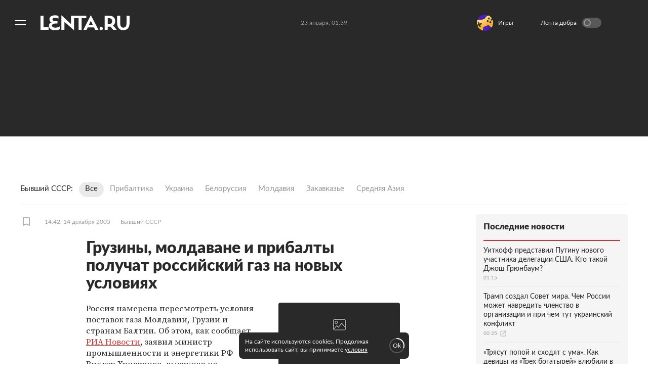

--- FILE ---
content_type: text/html; charset=utf-8
request_url: https://lenta.ru/news/2005/12/14/gaz/
body_size: 15227
content:
<!DOCTYPE html><html lang="ru"><head><title>Грузины, молдаване и прибалты получат российский газ на новых условиях: Бывший СССР: Lenta.ru</title><meta charset="utf-8" /><meta content="#292929" name="theme-color" /><link href="https://lenta.ru/rss/google-newsstand/main/" rel="alternate" type="application/rss+xml" /><link href="https://lenta.ru/news/2005/12/14/gaz/" rel="canonical" /><link href="/manifest.json" rel="manifest" /><link rel="icon" type="image/x-icon" href="https://icdn.lenta.ru/favicon.ico" /><link rel="apple-touch-icon" type="image/x-icon" href="https://icdn.lenta.ru/images/icons/icon-256x256.png" size="256x256" /><link rel="apple-touch-icon" type="image/x-icon" href="https://icdn.lenta.ru/images/icons/icon-192x192.png" size="192x192" /><link rel="apple-touch-icon" type="image/x-icon" href="https://icdn.lenta.ru/images/icons/icon-152x152.png" size="152x152" /><link rel="apple-touch-icon" type="image/x-icon" href="https://icdn.lenta.ru/images/icons/icon-120x120.png" size="120x120" /><link rel="apple-touch-icon" type="image/x-icon" href="https://icdn.lenta.ru/images/icons/icon-76x76.png" size="76x76" /><meta content="max-image-preview:large" name="robots" /><meta content="index, follow" name="robots" /><meta content="Россия намерена пересмотреть условия поставок газа Молдавии, Грузии и странам Балтии. Об этом заявил министр промышленности и энергетики РФ Виктор Христенко, выступая на &quot;правительственном часе&quot; в Госдуме. Ранее руководство &quot;Газпрома&quot; заявило, что и на Украину газ в следующем году будет поступать по новым ценам." name="og:description"></meta><meta content="Россия намерена пересмотреть условия поставок газа Молдавии, Грузии и странам Балтии. Об этом заявил министр промышленности и энергетики РФ Виктор Христенко, выступая на &quot;правительственном часе&quot; в Госдуме. Ранее руководство &quot;Газпрома&quot; заявило, что и на Украину газ в следующем году будет поступать по новым ценам." name="description"></meta><meta content="article" property="og:type" /><meta content="Lenta.RU" property="og:site_name" /><meta content="Грузины, молдаване и прибалты получат российский газ на новых условиях" property="og:title"></meta><meta content="Грузины, молдаване и прибалты получат российский газ на новых условиях: Бывший СССР: Lenta.ru" property="title"></meta><meta content="https://icdn.lenta.ru/assets/webpack/images/stubs/no_image/share.b6e27b66.jpg" property="og:image" /><meta content="https://lenta.ru/news/2005/12/14/gaz/" property="og:url" /><meta content="summary_large_image" property="twitter:card" /><meta content="@lentaruofficial" property="twitter:site" /><meta content="228661749" property="twitter:site:id" /><meta content="265602470229425" property="fb:app_id" /><script type="application/ld+json">{"@context":"http://schema.org","@type":"NewsArticle","headline":"Грузины, молдаване и прибалты получат российский газ на новых условиях","description":"Россия намерена пересмотреть условия поставок газа Молдавии, Грузии и странам Балтии. Об этом заявил министр промышленности и энергетики РФ Виктор Христенко, выступая на \"правительственном часе\" в Госдуме. Ранее руководство \"Газпрома\" заявило, что и на Украину газ в следующем году будет поступать по новым ценам.","name":"Грузины, молдаване и прибалты получат российский газ на новых условиях","alternativeHeadline":"","url":"https://lenta.ru/news/2005/12/14/gaz/","mainEntityOfPage":{"@type":"WebPage","@id":"https://lenta.ru/news/2005/12/14/gaz/"},"thumbnailUrl":["https://icdn.lenta.ru/assets/webpack/images/stubs/no_image/square_1280.7816e7f3.jpg","https://icdn.lenta.ru/assets/webpack/images/stubs/no_image/wide_4_3.06ff9d60.jpg","https://icdn.lenta.ru/assets/webpack/images/stubs/no_image/wide_16_9.d669b179.jpg"],"dateCreated":"2005-12-14T14:42:32+03:00","datePublished":"2005-12-14T14:42:32+03:00","dateModified":"2022-12-08T15:35:31+03:00","author":{"@type":"Organization","name":"Lenta.ru","url":"https://lenta.ru/"},"publisher":{"@type":"Organization","name":"Lenta.ru","url":"https://lenta.ru/","logo":{"@type":"ImageObject","url":"https://icdn.lenta.ru/assets/webpack/images/lenta_logo_transparent.78bc0e5e.png","width":302,"height":60}},"image":[{"@type":"ImageObject","representativeOfPage":"true","url":"https://icdn.lenta.ru/assets/webpack/images/stubs/no_image/square_1280.7816e7f3.jpg","width":1280,"height":1280},{"@type":"ImageObject","representativeOfPage":"true","url":"https://icdn.lenta.ru/assets/webpack/images/stubs/no_image/wide_4_3.06ff9d60.jpg","width":1280,"height":960},{"@type":"ImageObject","representativeOfPage":"true","url":"https://icdn.lenta.ru/assets/webpack/images/stubs/no_image/wide_16_9.d669b179.jpg","width":1280,"height":720}],"articleBody":{"@type":"Text","@id":"#articleBody_news-2005-12-14-gaz"}}</script><link href="https://lenta.ru/news/2005/12/14/gaz/amp/" rel="amphtml" /><link rel="stylesheet" href="https://icdn.lenta.ru/assets/webpack/owlBundle.89dfb996.css" media="all" /><script src="https://icdn.lenta.ru/assets/webpack/vendorsOwl.63edacf3.js" defer="defer"></script><script src="https://icdn.lenta.ru/assets/webpack/owlBundle.63edacf3.js" defer="defer"></script><link rel="stylesheet" href="https://icdn.lenta.ru/assets/webpack/topicPageOwl.f8bbf1a5.css" media="all" /><script src="https://icdn.lenta.ru/assets/webpack/topicPageOwl.63edacf3.js" defer="defer"></script><script>window.CAPIRS_CONFIG = window.CAPIRS_CONFIG || {};</script><script>(function(
  url,
  system,
  pepper,
  blackList,
  bannersForTiming,
  functionCapirsLoadName,
  ) {
      function stringify(obj) {
        var str = '';
        for (const key in obj) {
          if (obj[key]) {
            if (str) {
              str += ', ';
            }
            str += (key + '="' + obj[key] + '"');
          }
        }
        return '{' + str + '}';
      }

      function statusCounter(status) {
        if (typeof status === 'string') {
          return status;
        }
        return status ? 'success' : 'fail';
      }

      function hystogramQuantile(range) {
        if (range <= 1000) return (Math.floor(range / 100) + 1) * 100;
        if (range <= 1500) return 1500;
        if (range <= 2000) return 2000;
        if (range <= 3000) return 3000;
        if (range <= 4000) return 4000;
        if (range <= 5000) return 5000;
        if (range <= 7500) return 7500;
        if (range <= 10000) return 10000;
        return '+Inf';
      }

      function send(metric, type, labels, value) {
        var body = '# TYPE ' + metric + ' ' + type + '\n' + metric + ' ' + stringify(labels) + ' ' + (value || 1);
        return fetch(url, {
          method: 'POST',
          headers: {
            'Content-Type': 'text/plain',
            'X-Media-Atlas-Auth': 'basic ' + pepper,
          },
          body: body,
        });
      }

      function logCounterCapirs(status) {
        return send('app_request_count', 'counter', {
          app: 'front',
          system: system,
          resource: 'capirs',
          status: statusCounter(status),
          direction: 'out',
        });
      }

      function logCounterAdv(blockId, status) {
        return send('app_request_count', 'counter', {
          app: 'front',
          system: system,
          resource: 'adv',
          kind: blockId,
          status: statusCounter(status),
          direction: 'out',
        });
      }

      function logTimeCapirs(range) {
        return send('app_request_time_bucket', 'histogram', {
          app: 'front',
          system: system,
          resource: 'capirs',
          direction: 'out',
          level: 'request',
          le: hystogramQuantile(range),
        });
      }

      function logTimeAdv(blockId, range) {
        return send('app_request_time_bucket', 'histogram', {
          app: 'front',
          system: system,
          resource: 'adv',
          kind: blockId,
          direction: 'out',
          level: 'request',
          le: hystogramQuantile(range),
        });
      }

      function logAdvSuccess(blockId) {
        return logCounterAdv(blockId, true);
      }

      function logAdvFailure(blockId) {
        return logCounterAdv(blockId, false);
      }

      if (functionCapirsLoadName) {
        window[functionCapirsLoadName] = logCounterCapirs;
      }

      var bannersForTimingLoadedHash = {};

      for (var i = 0; i < bannersForTiming.length; ++i) {
        bannersForTimingLoadedHash[bannersForTiming[i]] = 0;
      }

      window.begun_new_callbacks = window.begun_new_callbacks || [];
      window.begun_new_callbacks.push({
        'lib': {
          'init': initializer,
        },
      });

      var startInitDate = Date.now();
      var startDate;

      function initializer() {
        startDate = Date.now();
        logTimeCapirs(startDate - startInitDate);
        window.Begun.Autocontext.Callbacks.register({
          block: {
            draw: function(feed) {
              if (!blackList.includes(feed.blocks[0].id)) {
                logAdvSuccess(feed.blocks[0].id);

                if (bannersForTiming.includes(feed.blocks[0].id) && !bannersForTimingLoadedHash[feed.blocks[0].id]) {
                  logTimeAdv(feed.blocks[0].id, Date.now() - startDate);
                  bannersForTimingLoadedHash[feed.blocks[0].id] = 1;
                }
              }
            },
            unexist: function(success, block) {
              if (!blackList.includes(parseInt(block.block_id, 10))) {
                logAdvFailure(block.block_id);
              }
            },
          },
        });
      }

    }
)(
  "https://err.lenta.ru/atlas/metrics/",
  "lenta",
  "cm9vdDppcXVlY2FocmFoMW9vbTZsZTBFZWhlZTBjYThvb3ZldU1laW42UmVj",
  [],
  [432172886],
  "capirsOnLoad"
);</script><script src="//ssp.rambler.ru/capirs_async.js" async="async" onload="capirsOnLoad(true);" onerror="capirsOnLoad(false);"></script><script>window._lentaData = window._lentaData || {};
window._lentaData.puids = {"puid6":"LENTA_USSR","puid18":"LENTA_USSR","puid15":"news","puid26":null,"puid48":null,"puid58":null,"puid60":null,"puid59":"","puid62":null};
window._lentaData.version = 'owl';</script></head><body id="body"><div class="inject-sprite"><svg xmlns="http://www.w3.org/2000/svg" xmlns:xlink="http://www.w3.org/1999/xlink"><defs><symbol fill="none" viewBox="0 0 14 15" id="ui-author"><path fill="#999" stroke="#999" stroke-linejoin="round" stroke-width="1.5" d="M7 8C8.83453 8 10.8238 9.65119 12 11.5C11.3333 12.6667 9.4 13.5 7 13.5C4.6 13.5 2.66667 12.6667 2 11.5C3.17618 9.65119 5.16547 8 7 8Z" /><path fill="#999" d="M10 3C10 4.65685 8.65685 6 7 6C5.34315 6 4 4.65685 4 3C4 1.34315 5.34315 0 7 0C8.65685 0 10 1.34315 10 3Z" /></symbol><symbol viewBox="0 0 252 42" id="ui-logo"><path fill="currentColor" fill-rule="evenodd" d="M35.6,2245.5 C35.6,2239.4 42.1,2239.2 49.7,2239.2 L50.8,2239.2 L50.8,2232.6 L49.4,2232.6 C41.8,2232.6 36.9,2232.1 36.9,2227.9 C36.9,2224.2 39.9,2223.1 43.8,2223.1 C48.9,2223.1 51.7,2224.2 53.8,2225.7 L53.8,2217.8 C51.7,2216.8 48.4,2216 43.8,2216 C35.1,2216 28.3,2219.3 28.3,2227.5 C28.3,2230.8 29.9,2234.9 34.6,2235.8 C29.8,2236.6 26.9,2241 26.9,2245.5 C26.9,2254.7 34.5,2258 43.8,2258 C50.5,2258 55,2257.1 58,2255 L58,2246.7 C55.8,2249 51,2250.9 45.5,2250.9 C41.2,2250.9 35.6,2249.5 35.6,2245.5 Z M132.6,2216.9 L89.1,2216.9 L89.1,2240.4 L62.5,2216 L62.1,2216 L62.1,2257.1 L70.7,2257.1 L70.7,2234.5 L97.4,2258 L97.8,2258 L97.8,2224 L110.8,2224 L110.8,2257.1 L119.4,2257.1 L119.4,2224 L132.6,2224 L132.6,2216.9 Z M11.7,2217.1 L3,2217.1 L3,2257 L25.8,2257 L25.8,2249.3 L11.7,2249.3 L11.7,2217.1 Z M214.3,2232.6 C214.3,2222.6 207.9,2217.1 197.2,2217.1 L184.5,2217.1 L184.5,2257 L193.1,2257 L193.1,2248.2 L197.2,2248.2 C198.4,2248.2 199.5,2248.2 200.6,2248 L208.5,2257 L218.7,2257 L208.3,2244.9 C212.1,2242 214.3,2237.6 214.3,2232.6 Z M196.3,2241.2 L193.1,2241.2 L193.1,2224.1 L196.4,2224.1 C202.6,2224.1 205.6,2227.2 205.6,2232.6 C205.6,2237.4 202.4,2241.2 196.3,2241.2 Z M174.7,2248.6 C172.1,2248.6 170,2250.6 170,2253.2 C170,2255.9 172.1,2258 174.7,2258 C177.2,2258 179.3,2255.9 179.3,2253.2 C179.3,2250.6 177.2,2248.6 174.7,2248.6 Z M246.3,2217.1 L246.3,2238.1 C246.3,2246.9 242.9,2250.9 237.4,2250.9 C231.7,2250.9 228.4,2246.9 228.4,2238.1 L228.4,2217.1 L219.7,2217.1 L219.7,2236.2 C219.7,2249.6 224.5,2258 237.4,2258 C250.3,2258 255,2249.4 255,2236.2 L255,2217.1 L246.3,2217.1 Z M145.5,2216 L145.1,2216 L124.3,2257 L133.6,2257 L136.6,2250.3 L154.4,2250.3 L157.6,2257 L166.9,2257 L145.5,2216 Z M139.7,2243.5 L145.3,2231.5 L151.1,2243.5 L139.7,2243.5 L139.7,2243.5 Z" transform="translate(-3 -2216)" /></symbol></defs></svg></div><div class="banner js-banner js-banner-fullscreen" data-config-name="desktop_fullscreen"></div><div class="layout js-layout"><div class="layout__black-header"></div><div class="layout__menu"><div class="menu js-menu _hide"><div class="menu__overlay js-menu-overlay"></div><div class="menu__container"><nav class="menu__nav"><ul class="menu__nav-list"><li class="menu__nav-item"><a class="menu__nav-link _is-extra" href="/">Главное</a></li><li class="menu__nav-item"><a class="menu__nav-link _is-extra" href="/rubrics/russia/">Россия</a></li><li class="menu__nav-item"><a class="menu__nav-link _is-extra" href="/rubrics/world/">Мир</a></li><li class="menu__nav-item _active"><a class="menu__nav-link _is-extra" href="/rubrics/ussr/">Бывший СССР</a></li><li class="menu__nav-item"><a class="menu__nav-link _is-extra" href="/rubrics/economics/">Экономика</a></li><li class="menu__nav-item"><a class="menu__nav-link _is-extra" href="/rubrics/forces/">Силовые структуры</a></li><li class="menu__nav-item"><a class="menu__nav-link _is-extra" href="/rubrics/science/">Наука и техника</a></li><li class="menu__nav-item"><a class="menu__nav-link _is-extra" href="/rubrics/autolenta/">Авто</a></li><li class="menu__nav-item"><a class="menu__nav-link _is-extra" href="/rubrics/culture/">Культура</a></li><li class="menu__nav-item"><a class="menu__nav-link _is-extra" href="/rubrics/sport/">Спорт</a></li><li class="menu__nav-item"><a class="menu__nav-link _is-extra" href="/rubrics/media/">Интернет и СМИ</a></li><li class="menu__nav-item"><a class="menu__nav-link _is-extra" href="/rubrics/style/">Ценности </a></li><li class="menu__nav-item"><a class="menu__nav-link _is-extra" href="/rubrics/travel/">Путешествия</a></li><li class="menu__nav-item"><a class="menu__nav-link _is-extra" href="/rubrics/life/">Из жизни</a></li><li class="menu__nav-item"><a class="menu__nav-link _is-extra" href="/rubrics/realty/">Среда обитания</a></li><li class="menu__nav-item"><a class="menu__nav-link _is-extra" href="/rubrics/wellness/">Забота о себе</a></li><li class="menu__nav-item"><a class="menu__nav-link _is-extra" style="color: #82ECAD" href="/twz/">Теперь вы знаете</a></li><li class="menu__nav-separator"></li><li class="menu__socials"><ul class="social-links"><li class="social-links__item"><a target="_blank" aria-label="Открыть Вконтакте" rel="noreferrer" class="social-links__link" href="https://vk.com/lentaru?utm_source=lentasocialbuttons&amp;utm_campaign=vk"><svg class="social-links__icon _vk"><use xlink:href="#ui-social-vk"></use></svg></a></li><li class="social-links__item"><a target="_blank" aria-label="Открыть Телеграм" rel="noreferrer" class="social-links__link" href="https://t.me/lentadnya/?utm_source=lentasocialbuttons&amp;utm_campaign=tlgrm"><svg class="social-links__icon _tg"><use xlink:href="#ui-social-tg"></use></svg></a></li><li class="social-links__item"><a target="_blank" aria-label="Открыть Одноклассники" rel="noreferrer" class="social-links__link" href="https://ok.ru/lentaru/?utm_source=lentasocialbuttons&amp;utm_campaign=ok"><svg class="social-links__icon _ok"><use xlink:href="#ui-social-ok"></use></svg></a></li><li class="social-links__item"><a target="_blank" aria-label="Открыть " rel="noreferrer" class="social-links__link" href="https://max.ru/lentaru?utm_source=lentasocialbuttons&amp;utm_campaign=max"><svg class="social-links__icon _max"><use xlink:href="#ui-social-max"></use></svg></a></li></ul></li><li class="menu__my"><div class="my-icon js-my-icon _hidden _menu"><button class="my-icon__button">Войти</button><a class="my-icon__avatar" href="/my/dashboard"><svg class="my-icon__avatar-icon"><use xlink:href="#ui-userpic"></use></svg><div class="my-icon__avatar-sber js-my-avatar-sber"><svg class="my-icon__avatar-sber"><use xlink:href="#ui-userpic-sber"></use></svg></div></a></div></li><li class="menu__nav-item"><a class="menu__nav-link" href="/parts/exclusives/">Эксклюзивы</a></li><li class="menu__nav-item"><a class="menu__nav-link" href="/parts/text/">Статьи</a></li><li class="menu__nav-item"><a class="menu__nav-link" href="/parts/photo/">Галереи</a></li><li class="menu__nav-item"><a class="menu__nav-link" href="/parts/video/">Видео</a></li><li class="menu__nav-item"><a class="menu__nav-link" href="/specprojects/editor_choice/">Спецпроекты</a></li><li class="menu__nav-item"><a class="menu__nav-link" href="/tags/researches/">Исследования</a></li><li class="menu__nav-item"><a class="menu__nav-link" href="/minigames">Мини-игры</a></li><li class="menu__nav-separator"></li><li class="menu__nav-item"><a class="menu__nav-link" target="_blank" rel="noreferrer" href="https://lenta.ru/archive/">Архив</a></li><li class="menu__search js-menu-search"><div class="search-bar"><input class="search-bar__input js-search-bar-input" name="query" placeholder="поиск..." required="" type="text" /><button aria-label="Найти" class="search-bar__submit js-search-bar-submit" type="submit"><svg class="search-bar__submit-icon"><use xlink:href="#ui-search"></use></svg></button></div></li></ul></nav></div></div></div><div class="layout__container"><div class="layout__header-ghost js-layout-header-anchor"></div><div class="layout__header js-layout-header"><header class="header js-site-header"><div class="scroll-bar js-scroll-bar _hidden"></div><div class="header__left"><button aria-label="Открыть меню" class="header__burger js-burger-to-menu" type="button"></button><a aria-label="На главную" class="header__logo" href="/"><svg class="header__logo-icon"><use xlink:href="#ui-logo"></use></svg></a></div><!--noindex--><div class="header__center"><time class="header__time js-header-time"></time></div><!--/noindex--><!--noindex--><div class="header__right js-header-right"><div class="custom-banner js-custom-banner _disabled"></div><div class="goodnews"><label class="goodnews__label"><span class="goodnews__title">Лента добра</span><input class="goodnews__checkbox js-goodnews-tumbler" type="checkbox" /><span class="goodnews__tumbler"></span><div class="goodnews__tooltip _turn-on"><div class="goodnews__tooltip-text">Хочешь видеть только хорошие новости? Жми!</div><svg class="goodnews__tooltip-balloon"><use xlink:href="#ui-speech-balloon"></use></svg><svg class="goodnews__tooltip-smile"><use xlink:href="#ui-smile"></use></svg></div><div class="goodnews__tooltip _turn-off _hidden"><div class="goodnews__tooltip-text">Вернуться в обычную ленту?</div><svg class="goodnews__tooltip-balloon"><use xlink:href="#ui-speech-balloon"></use></svg></div></label></div><div class="header__my"><div class="my-icon js-my-icon _hidden _header"><button class="my-icon__button">Войти</button><a class="my-icon__avatar" href="/my/dashboard"><svg class="my-icon__avatar-icon"><use xlink:href="#ui-userpic"></use></svg><div class="my-icon__avatar-sber js-my-avatar-sber"><svg class="my-icon__avatar-sber"><use xlink:href="#ui-userpic-sber"></use></svg></div></a></div></div></div><!--/noindex--></header></div><div class="vk-video-popup js-vk-video-popup"><div class="vk-video-popup__wrap js-vk-video-wrap"><iframe class="vk-video-popup__iframe"></iframe><div class="vk-video-popup__overlay js-vk-video-overlay"></div></div><div class="vk-video-popup__controls js-vk-video-controls"><p>Реклама</p><div class="vk-video-popup__dots js-vk-video-dots"><span></span><span></span><span></span></div><div class="vk-video-popup__close js-vk-video-popup-close"></div><div class="vk-video-popup__tooltip js-vk-video-popup-tooltip"><div class="vk-video-popup__tooltip-content">Реклама. 12+. ООО «Единое Видео». VK Видео: vkvideo.ru<br />Соглашение: vkvideo.ru/legal/terms. VK - ВК. erid: 2RanynDT8xa.</div></div></div></div><div class="banner js-banner" data-config-name="desktop_show_up"></div><div class="banner js-banner" data-config-name="billboard" id="billboard"></div><main class="layout__content js-site-container"><div class="topic-page__wrap js-topic" id="news-2005-12-14-gaz"><div class="topic-page__anchor-wrap"><div class="topic-page__anchor js-topic-page-anchor" data-id="news-2005-12-14-gaz"></div></div><div class="rubric-header"><div class="rubric-header__title-wrap"><div class="rubric-header__title">Бывший СССР</div></div><div class="rubric-header__container _ussr"><a class="rubric-header__link _active" href="/rubrics/ussr/">Все</a><a class="rubric-header__link" href="/rubrics/ussr/baltics/">Прибалтика</a><a class="rubric-header__link" href="/rubrics/ussr/ukraine/">Украина</a><a class="rubric-header__link" href="/rubrics/ussr/belarus/">Белоруссия</a><a class="rubric-header__link" href="/rubrics/ussr/moldova/">Молдавия</a><a class="rubric-header__link" href="/rubrics/ussr/kavkaz/">Закавказье</a><a class="rubric-header__link" href="/rubrics/ussr/middle_asia/">Средняя Азия</a></div></div><div class="topic-page g-application _news"><div class="topic-page__container"><div class="topic-page__header"><div class="topic-header _news"><div class="topic-header__info"><div class="topic-header__left-box"><div class="topic-header__item"><button class="bookmark js-bookmark" data-topic-link="/news/2005/12/14/gaz/"><svg class="bookmark__icon"><use xlink:href="#ui-bookmark"></use></svg></button></div><a class="topic-header__item topic-header__time" href="/2005/12/14/">14:42, 14 декабря 2005</a><a class="topic-header__item topic-header__rubric" href="/rubrics/ussr/">Бывший СССР</a></div><div class="topic-header__sharings"><div class="sharings js-sharings"></div></div></div></div></div><div class="topic-page__content _news"><div class="topic-body _news"><h1 class="topic-body__titles"><span class="topic-body__title">Грузины, молдаване и прибалты получат российский газ на новых условиях</span></h1><div class="topic-body__origins"></div><div class="topic-body__title-image js-title-image"><figure class="picture _news"><div class="picture__image-wrap"><a class="topic-body__title-image-zoom" href="/comments/news/2005/12/14/gaz/"><svg class="topic-body__title-image-icons"><use xlink:href="#ui-zoom_icons"></use></svg><img class="picture__image" height="160" loading="lazy" src="https://icdn.lenta.ru/assets/webpack/images/stubs/no_image/owl_detail_240.b92f8801.jpg" width="240" /></a></div></figure></div><div class="topic-body__content js-topic-body-content" id="articleBody_news-2005-12-14-gaz"><p class="topic-body__content-text">Россия намерена пересмотреть условия поставок газа Молдавии, Грузии и странам Балтии. Об этом, как сообщает <a href="http://www.rian.ru">РИА Новости</a>, заявил министр промышленности и энергетики РФ Виктор Христенко, выступая на "правительственном часе" в Госдуме.</p><p class="topic-body__content-text">Ранее руководство "Газпрома" не раз заявляло, что намерено со следующего года довести тарифы на газ, поставляемые в страны постсоветского пространство до уровня общеевропейских цен. Эти намерения вызвали резкую критики со стороны потребителей газа. В частности, в Тбилиси такой шаг России сочли исключительно политической акцией.</p><p class="topic-body__content-text">Напомним, что в настоящее время проходят переговоры по поводу поставок газа на Украину в 2006 году. "Газпром" настаивает на продаже топлива по 160 долларов за тысячу кубометров вместо 50 долларов, которые Украина платила до настоящего времени. Цена, которую предлагает "Газпром", все равно остается льготной - Европа в 2006 году будет платить за тысячу кубометров на 60-70 долларов больше. Однако в Киеве согласны лишь на поэтапное повышение цен.</p><p class="topic-body__content-text">Ранее "Газпром" заявлял о том, что готов отказаться от повышения цены на газ для Украины до общеевропейской в обмен на договоренности о совместном управлении украинской газотранспортной системой. Это предложение пока не нашло отклика в Киеве.</p></div></div><div class="topic-body-ghost js-topic-body-anchor"></div><div class="topic-footer js-topic-footer"><div class="topic-page__info"><div class="comments _disabled"><svg class="comments__icon"><use xlink:href="#ui-comments-disabled"></use></svg><span class="comments__text">Комментарии отключены</span></div></div><div class="related-topics"><div class="related-topics__box-name">Ссылки по теме</div><ul class="related-topics__list"><li class="related-topics__item"><a class="related-topics__link" href="/news/2005/12/13/hq/"><div class="related-topics__title">&quot;Газпром&quot; готовится отключить Украине газ</div><div class="related-topics__footer">lenta.ru</div></a></li><li class="related-topics__item"><a class="related-topics__link" href="/news/2005/12/13/gaz/"><div class="related-topics__title">Христенко: Газовый договор с Украиной будет подписан до 1 января</div><div class="related-topics__footer">lenta.ru</div></a></li><li class="related-topics__item"><a class="related-topics__link" href="/news/2005/12/12/naftogas/"><div class="related-topics__title">Ивченко остался главой &quot;Нафтогаза&quot;</div><div class="related-topics__footer">lenta.ru</div></a></li><li class="related-topics__item"><a class="related-topics__link" href="/news/2005/12/07/gas/"><div class="related-topics__title">Украина предложила России новые условия закупок газа</div><div class="related-topics__footer">lenta.ru</div></a></li><li class="related-topics__item"><a class="related-topics__link" href="/news/2005/12/06/gaz/"><div class="related-topics__title">Украина сорвала переговоры с &quot;Газпромом&quot;</div><div class="related-topics__footer">lenta.ru</div></a></li><li class="related-topics__item"><a class="related-topics__link" href="/news/2005/12/06/gas/"><div class="related-topics__title">ЕС решил не вмешиваться в газовый спор Москвы и Киева</div><div class="related-topics__footer">lenta.ru</div></a></li></ul></div><div class="banner js-banner" data-config-name="100%x240"></div></div></div></div><div class="sidebar"><div class="sidebar__okko banner js-banner" data-config-name="okko_top"></div><div class="sidebar-topnews"><div class="sidebar-topnews__title">Последние новости</div><div class="sidebar-topnews__topics"><a class="card-mini _compact _sidebar-topnews" href="/news/2026/01/23/uitkoff-predstavil-putinu-novogo-uchastnika-delegatsii-ssha-kto-takoy-dzhosh-gryunbaum/"><div class="card-mini__text"><h3 class="card-mini__title">Уиткофф представил Путину нового участника делегации США. Кто такой Джош Грюнбаум?</h3><div class="card-mini__info"><time class="card-mini__info-item">01:15</time></div></div></a><a class="card-mini _compact _sidebar-topnews" href="/extlink/2025/12/01/tvz/?intlnk=true"><div class="card-mini__text"><h3 class="card-mini__title">Трамп создал Совет мира. Чем России может навредить членство в организации и при чем тут украинский конфликт</h3><div class="card-mini__info"><time class="card-mini__info-item">00:25</time><svg class="card-mini__info-item card-mini__icon _external"><use xlink:href="#ui-external"></use></svg></div></div></a><a class="card-mini _compact _sidebar-topnews" href="/extlink/2025/12/16/tvz1/?intlnk=true"><div class="card-mini__text"><h3 class="card-mini__title">«Трясут попой и сходят с ума». Как девицы из «Трех богатырей» влюбили в себя иностранцев, а их танец стал вирусным</h3><div class="card-mini__info"><time class="card-mini__info-item">00:25</time><svg class="card-mini__info-item card-mini__icon _external"><use xlink:href="#ui-external"></use></svg></div></div></a><a class="card-mini _compact _sidebar-topnews" href="/news/2026/01/23/v-danii-ozvuchili-krasnuyu-liniyu-v-peregovorah-s-ssha/"><div class="card-mini__text"><h3 class="card-mini__title">В Дании озвучили красную линию в переговорах с США</h3><div class="card-mini__info"><time class="card-mini__info-item">01:21</time></div></div></a><a class="card-mini _compact _sidebar-topnews" href="/news/2026/01/23/zelenskiy-snova-ne-nadel-galstuk-na-vstrechu-s-trampom/"><div class="card-mini__text"><h3 class="card-mini__title">Зеленский снова не надел галстук на встречу с Трампом</h3><div class="card-mini__info"><time class="card-mini__info-item">01:21</time></div></div></a><a class="card-mini _compact _sidebar-topnews" href="/news/2026/01/23/pozhar-na-slavyanskoy-tes-snyali-na-video/"><div class="card-mini__text"><h3 class="card-mini__title">Пожар на Славянской ТЭС сняли на видео</h3><div class="card-mini__info"><time class="card-mini__info-item">01:02</time><svg class="card-mini__info-item card-mini__icon _play"><use xlink:href="#ui-play"></use></svg></div></div></a><a class="card-mini _compact _sidebar-topnews" href="/news/2026/01/23/zhenschinam-rasskazali-o-posledstviyah-chastoy-simulyatsii-orgazma/"><div class="card-mini__text"><h3 class="card-mini__title">Женщинам рассказали о последствиях частой симуляции оргазма</h3><div class="card-mini__info"><time class="card-mini__info-item">01:00</time></div></div></a><a class="card-mini _compact _sidebar-topnews" href="/news/2026/01/23/kara-delevin-v-prozrachnom-naryade-popala-v-ob-ektiv-paparatstsi/"><div class="card-mini__text"><h3 class="card-mini__title">Кара Делевинь в прозрачном наряде попала в объектив папарацци</h3><div class="card-mini__info"><time class="card-mini__info-item">01:00</time></div></div></a><a class="card-mini _compact _sidebar-topnews" href="/news/2026/01/23/ekspert-dal-prognoz-po-vyvodu-ukrainskih-voysk-iz-donbassa/"><div class="card-mini__text"><h3 class="card-mini__title">Эксперт дал прогноз по выводу украинских войск из Донбасса</h3><div class="card-mini__info"><time class="card-mini__info-item">01:00</time></div></div></a><a class="card-mini _compact _sidebar-topnews" href="/news/2026/01/23/v-belom-dome-ob-yasnili-poyavlenie-novogo-sinyaka-na-ruke-trampa/"><div class="card-mini__text"><h3 class="card-mini__title">В Белом доме объяснили появление нового синяка на руке Трампа</h3><div class="card-mini__info"><time class="card-mini__info-item">00:57</time></div></div></a></div><a class="sidebar-topnews__button" target="_blank" href="/parts/news/">Все новости</a></div><div class="sidebar__sticky"><div class="banner js-banner" data-config-name="240x400"></div><div class="banner banner-card js-banner" data-config-name="300x300"></div></div></div><script>window._lentaData = window._lentaData || {};
window._lentaData.infinityScroll = true;</script><script class="json-topic-info" type="application/json">{
  "type":  "NewsArticle",
  "headline": "Грузины, молдаване и прибалты получат российский газ на новых условиях",
  "alternativeHeadline": "",
  "url": "https://lenta.ru/news/2005/12/14/gaz/",
  "mainEntityOfPage": {
    "@type": "WebPage",
    "@id": "https://lenta.ru/news/2005/12/14/gaz/"
  },
  "thumbnailUrl": ["https://icdn.lenta.ru/assets/webpack/images/stubs/no_image/square_1280.7816e7f3.jpg","https://icdn.lenta.ru/assets/webpack/images/stubs/no_image/wide_4_3.06ff9d60.jpg","https://icdn.lenta.ru/assets/webpack/images/stubs/no_image/wide_16_9.d669b179.jpg"],
  "dateCreated": "2005-12-14T14:42:32+03:00",
  "dateUpdated": "2022-12-08T15:35:31+03:00",
  "author": {
    "@type": "Organization",
    "name": "Lenta.ru",
    "url": "https://lenta.ru/"
  },
  "publisher": {
    "@type": "Organization",
    "name": "Lenta.ru",
    "url": "https://lenta.ru/",
    "logo": {
      "@type": "ImageObject",
      "url": "https://icdn.lenta.ru/assets/webpack/images/lenta_logo_pwa.78bc0e5e.png",
      "width": 302,
      "height": 60
    }
  },
  "image": [{"@type":"ImageObject","representativeOfPage":"true","url":"https://icdn.lenta.ru/assets/webpack/images/stubs/no_image/square_1280.7816e7f3.jpg","width":1280,"height":1280},{"@type":"ImageObject","representativeOfPage":"true","url":"https://icdn.lenta.ru/assets/webpack/images/stubs/no_image/wide_4_3.06ff9d60.jpg","width":1280,"height":960},{"@type":"ImageObject","representativeOfPage":"true","url":"https://icdn.lenta.ru/assets/webpack/images/stubs/no_image/wide_16_9.d669b179.jpg","width":1280,"height":720}],
  "articleBody": {
    "@type": "Text",
    "@id": "#articleBody_news-2005-12-14-gaz"
  },
  "title": "Грузины, молдаване и прибалты получат российский газ на новых условиях: Бывший СССР: Lenta.ru",
  "ogTitle": "Грузины, молдаване и прибалты получат российский газ на новых условиях",
  "description": "Россия намерена пересмотреть условия поставок газа Молдавии, Грузии и странам Балтии. Об этом заявил министр промышленности и энергетики РФ Виктор Христенко, выступая на "правительственном часе" в Госдуме. Ранее руководство "Газпрома" заявило, что и на Украину газ в следующем году будет поступать по новым ценам.",
  "link": "/news/2005/12/14/gaz/",
  "linkWithParams": "/news/2005/12/14/gaz/",
  "isGood": false,
  "ogImage": "https://icdn.lenta.ru/assets/webpack/images/stubs/no_image/share.b6e27b66.jpg",
  "partSlug": "",
  "rubricSlug": "ussr",
  "id": "08bb8ed860ccec9605bda1f5625e8d4c"
}</script></div><!--noindex--><div class="traffic-exchange js-traffic-exchange" data-type="owl_horizontal" id="news-2005-12-14-gaz_exchange_bottom"><script>window._lentaData = window._lentaData || {};
window._lentaData.exchange = window._lentaData.exchange || {};
window._lentaData.exchange.banners = window._lentaData.exchange.banners || [];
window._lentaData.exchange.banners.push({
  blockId: "99317",
  type: "smi2",
  markup: "\u003cdiv id=\"unit_99317\"\u003e\u003ca href=\"https://smi2.ru/\"\u003eНовости СМИ2\u003c/a\u003e\u003c/div\u003e",
  elementId: "news-2005-12-14-gaz_exchange_bottom"
});</script><script>window._lentaData = window._lentaData || {};
window._lentaData.exchange = window._lentaData.exchange || {};
window._lentaData.exchange.banners = window._lentaData.exchange.banners || [];
window._lentaData.exchange.banners.push({
  blockId: "24787",
  type: "24smi",
  markup: "\u003cdiv class=\"smi24__informer smi24__auto\" data-smi-blockid=\"24787\"\u003e\u003c/div\u003e",
  elementId: "news-2005-12-14-gaz_exchange_bottom"
});</script></div><!--/noindex--></div><div class="topic-page__infinity-scroll-loader js-infinity-scroll-loader _show"><svg class="topic-page__loader-svg"><use xlink:href="#ui-loader"></use></svg></div></main><div class="layout__footer-ghost js-layout-footer-anchor"></div><div class="layout__footer js-layout-footer"><div class="footer"><div class="footer__menu"><div class="footer__links"><a class="footer__link" href="/info/">Редакция</a><a class="footer__link" href="/info/posts/sales">Реклама</a><a class="footer__link" href="/info/posts/contacts">Контакты</a><a class="footer__link" href="/parts/pressreleases/">Пресс-релизы</a><a class="footer__link" href="mailto:it@lenta-co.ru">Техподдержка</a><a class="footer__link" href="/specprojects/">Спецпроекты</a><a target="_blank" class="footer__link" href="https://ramblergroup.com/career">Вакансии</a><a class="footer__link" href="/rss">RSS</a><a class="footer__link" href="/legal/">Правовая информация</a><a class="footer__link" href="/minigames">Мини-игры</a></div></div><div class="footer__versions"><div class="footer__copyright">&copy; 1999&ndash;2026 ООО «Лента.Ру»</div><div class="footer__erratum"><div class="footer__erratum-text">Нашли опечатку? Нажмите</div><div class="footer__erratum-dark">Ctrl+Enter</div></div><div class="footer__age-limit">18+</div></div></div></div></div><div class="goodnews-popup js-goodnews-popup _hide"><!--noindex--><div class="goodnews-popup__wrap"><div class="goodnews-popup__text"><div class="goodnews-popup__title">Лента добра деактивирована.</div><div class="goodnews-popup__subtitle">Добро пожаловать в реальный мир.</div></div></div><!--/noindex--></div><div class="missed-news js-missed-news"><button class="missed-news__alert js-missed-news-alert"><span class="missed-news__title js-missed-news-count" data-count="0">Новые материалы</span></button><div class="missed-news__popup js-missed-news-popup"><div class="missed-news__popup-content"><button class="missed-news__close js-missed-news-close"></button><div class="missed-news__list-wrap js-missed-news-wrap"></div><a class="missed-news__button js-parts-button" target="_blank" href="/parts/news/">Все новости</a></div></div></div><div class="cookies-notification js-cookies-notification"><div class="cookies-notification__message">На сайте используются cookies. Продолжая использовать сайт, вы принимаете&nbsp;<a target="_blank" rel="noreferrer" class="cookies-notification__link" href="/info/posts/terms_of_use/">условия</a></div><div class="cookies-notification__confirm js-cookies-confirm">Ok<div class="cookies-notification__progress-bar"><svg class="cookies-notification__progress-circle" viewBox="0 0 32 32"><circle class="cookies-notification__progress-circle-bg" cx="16" cy="16" fill="none" r="14" stroke="#595959" stroke-width="2"></circle><circle class="cookies-notification__progress-circle-fg js-progress-circle" cx="16" cy="16" fill="none" r="14" stroke="#fff" stroke-width="2"></circle></svg></div></div></div></div><script>(function(m,e,t,r,i,k,a){
  m[i]=m[i]||function(){(m[i].a=m[i].a||[]).push(arguments)};
  m[i].l=1*new Date();
  for (var j = 0; j < document.scripts.length; j++) {if (document.scripts[j].src === r) { return; }}
  k=e.createElement(t),a=e.getElementsByTagName(t)[0],k.async=1,k.src=r,a.parentNode.insertBefore(k,a)
})(window, document,'script','https://mc.webvisor.org/metrika/tag_ww.js', 'ym');
ym(27714477, 'init', {
  webvisor:true,
  clickmap:true,
  accurateTrackBounce:true,
  trackLinks:true,
  defer: true,
  params: {
    app_type: 'Web - Desktop',
    mode: "default",
    news_type: "bad"
  }
});</script><noscript><div><img alt="" src="//mc.yandex.ru/watch/27714477" style="position:absolute; left:-9999px;" /></div></noscript><script>function isLocalStorageEnabled() {
  try {
    window.localStorage;
    return true;
  } catch {
    return false;
  }
}
function getCookie(name) {
  const regexp = new RegExp(`(?:^|; )${name}=(.*?)(?:;|$)`);
  const result = document.cookie.match(regexp);
  return result && result[1];
}
var PROJECT_ID = 80674;
(function (w, d, c) {
  (w[c] = w[c] || []).push(function() {
    var abRecSys = (getCookie('ab-5966') === '1') ? 'test' : 'control';
    var options = {
      project: PROJECT_ID,
      chapters: ["Главная_страница","Страница_подраздела","lenta.ru"], // Chapters страницы
      attributes_dataset: ["lenta"],
      user_id: isLocalStorageEnabled() && localStorage.getItem('user_id') || null,
      pubId: getCookie('lid'),
      pubScope: '.lenta.ru',
      ramblerId: null,
      email: null,
      splits: [`scroll_web_${abRecSys}`]
    };
    try {
      w.top100Counter = new top100(options);
    } catch(e) { }
  });

  var n = d.getElementsByTagName("script")[0],
    s = d.createElement("script"),
    f = function () { n.parentNode.insertBefore(s, n); };
  s.type = "text/javascript";
  s.async = true;
  s.src =
    (d.location.protocol == "https:" ? "https:" : "http:") +
    "//st.top100.ru/top100/top100.js";

  if (w.opera == "[object Opera]") {
    d.addEventListener("DOMContentLoaded", f, false);
  } else { f(); }
})(window, document, "_top100q");</script><noscript><img src="//counter.rambler.ru/top100.cnt?pid=80674" /></noscript><script>(function(win, doc, cb) {
  (win[cb] = win[cb] || []).push(function() {
    var options = {
      'account': 'rambler_ru',
      'tmsec': "lenta_xussr"
    };
    try {
      tnsCounterRambler_ru = new TNS.TnsCounter(options);
    } catch(e) { }
  });

  var tnsscript = doc.createElement('script');
  tnsscript.type = 'text/javascript';
  tnsscript.async = true;
  tnsscript.src = ('https:' == doc.location.protocol ? 'https:' : 'http:') +
    '//www.tns-counter.ru/tcounter.js';
  var s = doc.getElementsByTagName('script')[0];
  s.parentNode.insertBefore(tnsscript, s);
})(window, this.document, 'tnscounter_callback');</script><noscript><img alt="" height="0" src="//www.tns-counter.ru/V13a****rambler_ru/ru/UTF-8/tmsec=lenta_xussr/" width="0" /></noscript><script>var _tmr = window._tmr || (window._tmr = []);
_tmr.push({id: "3311946", type: "pageView", start: (new Date()).getTime()});
(function (d, w, id) {
  if (d.getElementById(id)) return;
  var ts = d.createElement("script");
  ts.type = "text/javascript";
  ts.async = true;
  ts.id = id;
  ts.src = "https://top-fwz1.mail.ru/js/code.js";
  var f = function () {
    var s = d.getElementsByTagName("script")[0];
    s.parentNode.insertBefore(ts, s);
  };
  if (w.opera == "[object Opera]") {
    d.addEventListener("DOMContentLoaded", f, false);
  } else {
    f();
  }
})(document, window, "tmr-code");</script><noscript><div><img alt="Top.Mail.Ru" src="https://top-fwz1.mail.ru/counter?id=3311946;js=na" style="position:absolute;left:-9999px;" /></div></noscript><script>window._lentaData = window._lentaData || {};
window._lentaData.branding = "";
window._lentaData.okkoSport = "{\"erid_header\":\"2Ranyo1aHnh\",\"erid_board\":\"2Ranynz6JWM\",\"topline_link\":\"https://okko.sport/sport/live_event/matches-of-the-day?utm_source=lenta\u0026utm_medium=fix\u0026utm_campaign=sbrm_media_b4sw_uefachampionsleague_jan26\u0026utm_content=special\u0026utm_term=logo_main__Y2026011517555146\",\"board_link\":\"https://okko.sport/sport/live_event/matches-of-the-day?utm_source=lenta\u0026utm_medium=fix\u0026utm_campaign=sbrm_media_b4sw_uefachampionsleague_sep25\u0026utm_content=banner_all_\u0026utm_term=special_main_Y2025082615120727\",\"utm_header\":\"\",\"utm_board\":\"\",\"matches\":[{\"homeTeamName\":\"Интер М\",\"awayTeamName\":\"Арсенал\",\"start_at\":1768939200000,\"game_id\":1282684,\"landingUrl\":\"https://okko.sport/sport/live_event/fc-internazionale-milano-arsenal-uefachampionsleague-25-26?utm_source=lenta\u0026utm_medium=fix\u0026utm_campaign=sbrm_media_b4sw_uefachampionsleague_jan26\u0026utm_content=special\u0026utm_term=banner_main_internazionale-arsenal_Y2026011517553932\",\"match_utm_header\":\"\",\"match_utm_board\":\"\",\"toplineDisplay\":true},{\"homeTeamName\":\"Реал Мадрид\",\"awayTeamName\":\"Монако\",\"start_at\":1768939200000,\"game_id\":1282724,\"landingUrl\":\"https://okko.sport/sport/live_event/real-madrid-as-monaco-uefachampionsleague-25-26?utm_source=lenta\u0026utm_medium=fix\u0026utm_campaign=sbrm_media_b4sw_uefachampionsleague_jan26\u0026utm_content=special\u0026utm_term=banner_main_real-monaco_Y2026011517553932\",\"match_utm_header\":\"\",\"match_utm_board\":\"\",\"toplineDisplay\":true},{\"homeTeamName\":\"Тоттенхэм Хотспур\",\"awayTeamName\":\"Боруссия Д\",\"start_at\":1768939200000,\"game_id\":1282696,\"landingUrl\":\"https://okko.sport/sport/live_event/tottenham-hotspur-borussia-dortmund-uefachampionsleague-25-26?utm_source=lenta\u0026utm_medium=fix\u0026utm_campaign=sbrm_media_b4sw_uefachampionsleague_jan26\u0026utm_content=special\u0026utm_term=banner_main_tottenham-borussia_Y2026011517553932\",\"match_utm_header\":\"\",\"match_utm_board\":\"\",\"toplineDisplay\":true},{\"homeTeamName\":\"Спортинг\",\"awayTeamName\":\"ПСЖ\",\"start_at\":1768939200000,\"game_id\":1282642,\"landingUrl\":\"https://okko.sport/sport/live_event/sporting-cp-paris-saint-germain-uefachampionsleague-25-26?utm_source=lenta\u0026utm_medium=fix\u0026utm_campaign=sbrm_media_b4sw_uefachampionsleague_jan26\u0026utm_content=special\u0026utm_term=banner_main_sporting-psg_Y2026011517553932\",\"match_utm_header\":\"\",\"match_utm_board\":\"\",\"toplineDisplay\":true},{\"homeTeamName\":\"Копенгаген\",\"awayTeamName\":\"Наполи\",\"start_at\":1768939200000,\"game_id\":1282480,\"landingUrl\":\"https://okko.sport/sport/live_event/fc-kobenhavn-ssc-napoli-uefachampionsleague-25-26\",\"match_utm_header\":\"\",\"match_utm_board\":\"\",\"toplineDisplay\":false},{\"homeTeamName\":\"Вильярреал\",\"awayTeamName\":\"Аякс\",\"start_at\":1768939200000,\"game_id\":1282570,\"landingUrl\":\"https://okko.sport/sport/live_event/villarreal-cf-ajax-uefachampionsleague-25-26\",\"match_utm_header\":\"\",\"match_utm_board\":\"\",\"toplineDisplay\":false},{\"homeTeamName\":\"Олимпиакос\",\"awayTeamName\":\"Байер\",\"start_at\":1768939200000,\"game_id\":1282618,\"landingUrl\":\"https://okko.sport/sport/live_event/olympiacos-fc-bayer-04-leverkusen-uefachampionsleague-25-26\",\"match_utm_header\":\"\",\"match_utm_board\":\"\",\"toplineDisplay\":false},{\"homeTeamName\":\"Славия П\",\"awayTeamName\":\"Барселона\",\"start_at\":1768939200000,\"game_id\":1282680,\"landingUrl\":\"https://okko.sport/sport/live_event/sk-slavia-praha-fc-barcelona-uefachampionsleague-25-26\",\"match_utm_header\":\"\",\"match_utm_board\":\"\",\"toplineDisplay\":false},{\"homeTeamName\":\"Карабах\",\"awayTeamName\":\"Айнтрахт Ф\",\"start_at\":1769017500000,\"game_id\":1282558,\"landingUrl\":\"https://okko.sport/sport/live_event/qarabag-fk-eintracht-frankfurt-uefachampionsleague-25-26\",\"match_utm_header\":\"\",\"match_utm_board\":\"\",\"toplineDisplay\":false},{\"homeTeamName\":\"Галатасарай\",\"awayTeamName\":\"Атлетико М\",\"start_at\":1769017500000,\"game_id\":1282562,\"landingUrl\":\"https://okko.sport/sport/live_event/galatasaray-sk-atletico-de-madrid-uefachampionsleague-25-26?utm_source=lenta\u0026utm_medium=fix\u0026utm_campaign=sbrm_media_b4sw_uefachampionsleague_jan26\u0026utm_content=special\u0026utm_term=banner_main_galatasaray-atletico_Y2026011517553932\",\"match_utm_header\":\"\",\"match_utm_board\":\"\",\"toplineDisplay\":true},{\"homeTeamName\":\"Ювентус\",\"awayTeamName\":\"Бенфика\",\"start_at\":1769025600000,\"game_id\":1282594,\"landingUrl\":\"https://okko.sport/sport/live_event/juventus-sl-benfica-uefachampionsleague-25-26?utm_source=lenta\u0026utm_medium=fix\u0026utm_campaign=sbrm_media_b4sw_uefachampionsleague_jan26\u0026utm_content=special\u0026utm_term=banner_main_juventus-benfica_Y2026011517553932\",\"match_utm_header\":\"\",\"match_utm_board\":\"\",\"toplineDisplay\":true},{\"homeTeamName\":\"Марсель\",\"awayTeamName\":\"Ливерпуль\",\"start_at\":1769025600000,\"game_id\":1282662,\"landingUrl\":\"https://okko.sport/sport/live_event/olympique-de-marseille-liverpool-uefachampionsleague-25-26?utm_source=lenta\u0026utm_medium=fix\u0026utm_campaign=sbrm_media_b4sw_uefachampionsleague_jan26\u0026utm_content=special\u0026utm_term=banner_main_marseille-liverpool_Y2026011517553932\",\"match_utm_header\":\"\",\"match_utm_board\":\"\",\"toplineDisplay\":true},{\"homeTeamName\":\"Ньюкасл Юнайтед\",\"awayTeamName\":\"ПСВ Эйндховен\",\"start_at\":1769025600000,\"game_id\":1282506,\"landingUrl\":\"https://okko.sport/sport/live_event/newcastle-united-psv-uefachampionsleague-25-26?utm_source=lenta\u0026utm_medium=fix\u0026utm_campaign=sbrm_media_b4sw_uefachampionsleague_jan26\u0026utm_content=special\u0026utm_term=banner_main_newcastle-psv_Y2026011517553932\",\"match_utm_header\":\"\",\"match_utm_board\":\"\",\"toplineDisplay\":true},{\"homeTeamName\":\"Аталанта\",\"awayTeamName\":\"Атлетик Б\",\"start_at\":1769025600000,\"game_id\":1282608,\"landingUrl\":\"https://okko.sport/sport/live_event/atalanta-bc-athletic-club-uefachampionsleague-25-26\",\"match_utm_header\":\"\",\"match_utm_board\":\"\",\"toplineDisplay\":false},{\"homeTeamName\":\"Челси\",\"awayTeamName\":\"Пафос\",\"start_at\":1769025600000,\"game_id\":1282716,\"landingUrl\":\"https://okko.sport/sport/live_event/chelsea-pafos-fc-uefachampionsleague-25-26\",\"match_utm_header\":\"\",\"match_utm_board\":\"\",\"toplineDisplay\":false},{\"homeTeamName\":\"Бавария\",\"awayTeamName\":\"Юнион\",\"start_at\":1769025600000,\"game_id\":1282740,\"landingUrl\":\"https://okko.sport/sport/live_event/fc-bayern-munchen-union-saint-gilloise-uefachampionsleague-25-26\",\"match_utm_header\":\"\",\"match_utm_board\":\"\",\"toplineDisplay\":false}]}"

function getXuid() {
  const result = document.cookie.match(/(?:^|; )lid=(.*?)(?:;|$)/);
  return result && result[1];
}
window._config_aab = {
  publisherFirstParty: {
    uid: getXuid(),
    scope: '.lenta.ru'
  }
};</script></body></html>

--- FILE ---
content_type: text/css
request_url: https://icdn.lenta.ru/assets/webpack/owlBundle.89dfb996.css
body_size: 14176
content:
abbr,address,article,aside,audio,b,blockquote,body,canvas,caption,cite,code,dd,del,details,dfn,div,dl,dt,em,fieldset,figcaption,figure,footer,form,h1,h2,h3,h4,h5,h6,header,hgroup,html,i,iframe,img,ins,kbd,label,legend,li,mark,menu,nav,object,ol,p,pre,q,samp,section,small,span,strong,summary,table,tbody,td,tfoot,th,thead,time,tr,ul,var,video{background:transparent;border:0;font-size:100%;margin:0;outline:0;padding:0;vertical-align:baseline}body{line-height:1}article,aside,details,figcaption,figure,footer,header,hgroup,menu,nav,section{display:block}nav ul{list-style:none}blockquote,q{quotes:none}blockquote:after,blockquote:before,q:after,q:before{content:"";content:none}a{background:transparent;font-size:100%;margin:0;padding:0;vertical-align:baseline}ins{text-decoration:none}ins,mark{background-color:#ff9;color:#000}mark{font-style:italic;font-weight:700}del{text-decoration:line-through}abbr[title],dfn[title]{border-bottom:1px dotted;cursor:help}table{border-collapse:collapse;border-spacing:0}hr{border:0;border-top:1px solid #ccc;display:block;height:1px;margin:1em 0;padding:0}input,select{vertical-align:middle}sub,sup{font-size:75%;line-height:0;position:relative;vertical-align:baseline}sub{bottom:-.25em}sup{top:-.5em}@font-face{font-family:Lato Lenta;font-style:normal;font-weight:300;src:url(/assets/webpack/fonts/lato/lato-light.5b727dfe.woff2) format("woff2"),url(/assets/webpack/fonts/lato/lato-light.c19d06de.woff) format("woff")}@font-face{font-family:Lato Lenta;font-style:normal;font-weight:400;src:url(/assets/webpack/fonts/lato/lato-regular.20e7d22d.woff2) format("woff2"),url(/assets/webpack/fonts/lato/lato-regular.d728c312.woff) format("woff")}@font-face{font-family:Lato Lenta;font-style:italic;font-weight:400;src:url(/assets/webpack/fonts/lato/lato-italic.7ecbd2aa.woff2) format("woff2"),url(/assets/webpack/fonts/lato/lato-italic.9743ec0b.woff) format("woff")}@font-face{font-family:Lato Lenta;font-style:normal;font-weight:700;src:url(/assets/webpack/fonts/lato/lato-bold.accfe114.woff2) format("woff2"),url(/assets/webpack/fonts/lato/lato-bold.9e3d0480.woff) format("woff")}@font-face{font-family:Lato Lenta;font-style:normal;font-weight:900;src:url(/assets/webpack/fonts/lato/lato-black.38489ecc.woff2) format("woff2"),url(/assets/webpack/fonts/lato/lato-black.adfecd9f.woff) format("woff")}@font-face{font-family:"Source Serif Pro Lenta";font-style:normal;font-weight:400;src:url(/assets/webpack/fonts/source-serif-pro/source_serif_pro-regular.fffb7cf3.woff2) format("woff2"),url(/assets/webpack/fonts/source-serif-pro/source_serif_pro-regular.88504b5f.woff) format("woff")}@font-face{font-family:"Source Serif Pro Lenta";font-style:normal;font-weight:600;src:url(/assets/webpack/fonts/source-serif-pro/source_serif_pro-semibold.61619695.woff2) format("woff2"),url(/assets/webpack/fonts/source-serif-pro/source_serif_pro-semibold.8be0d746.woff) format("woff")}*{-webkit-font-smoothing:antialiased;box-sizing:border-box}body,html{height:100%}body{background:#fff;color:#292929;font-family:sans-serif;margin:0;overflow-y:scroll}@media screen and (min-width:1240px){body{overflow-x:hidden}}a{text-decoration:none}button::-moz-focus-inner{border:0}picture{display:block;height:100%;width:100%}.inject-sprite,.inject-sprite svg{height:0;overflow:hidden;width:0}.visually-hidden{clip:rect(0 0 0 0);-webkit-clip-path:inset(50%);clip-path:inset(50%);height:1px;overflow:hidden;position:absolute;white-space:nowrap;width:1px}.advertisable-plate__erid{display:-webkit-box;display:flex;margin-right:5px;padding-left:4px;position:relative}.advertisable-plate__erid:after{content:"\2022\2022\2022";font-size:5px;padding-left:9px;padding-top:5px}.advertisable-plate__erid:hover{color:#c33}.advertisable-plate__erid:hover:after{border-color:#c33}.advertisable-plate__erid._open .advertisable-plate__tooltip{visibility:visible}.advertisable-plate__tooltip{background-color:#292929;border-radius:4px;bottom:18px;left:0;margin:0;max-width:350px;min-height:30px;min-width:120px;padding:7px 30px 7px 12px;position:absolute;visibility:hidden;width:-webkit-max-content;width:max-content;word-break:break-all;z-index:4}.advertisable-plate__tooltip-content{color:#f5f5f5;cursor:text;font-size:12px;line-height:18px;-webkit-user-select:all;-ms-user-select:all;user-select:all}.advertisable-plate__tooltip-content:after{border-color:#292929 transparent transparent transparent;border-style:solid;border-width:8px;content:"";left:46px;margin-left:-5px;position:absolute;top:100%}.advertisable-plate__tooltip-button{box-sizing:content-box;color:#fff;cursor:pointer;height:17px;margin:0;padding:8px;position:absolute;right:0;top:0;-webkit-transition:color .2s ease;transition:color .2s ease;width:17px}.advertisable-plate__tooltip-button:hover{color:#c33}.advertisable-plate__tooltip-button:after,.advertisable-plate__tooltip-button:before{box-shadow:0 0 0 1px;content:"";display:block;height:0;position:relative;top:50%;width:100%}.advertisable-plate__tooltip-button:after{-webkit-transform:rotate(45deg);transform:rotate(45deg)}.advertisable-plate__tooltip-button:before{-webkit-transform:rotate(-45deg);transform:rotate(-45deg)}.avito{-webkit-box-align:center;align-items:center;box-sizing:border-box;display:-webkit-box;display:flex;height:40px;margin-right:84px}.avito__link{display:block;margin-right:9px;-webkit-transition:opacity .2s ease;transition:opacity .2s ease}.avito__link:hover{opacity:.9}.avito__plate{color:#999;cursor:pointer;font:8px/1.25 Lato Lenta,Helvetica Neue,Helvetica,Arial,sans-serif;max-width:32px;position:relative;-webkit-transition:color .2s ease;transition:color .2s ease}.avito__plate:hover{color:#c33}.avito__plate:after{content:"\2022\2022\2022";font-size:6px}.avito__plate-tooltip{word-wrap:break-word;background-color:#595959;border-radius:4px;cursor:text;font-size:12px;height:auto;left:-83px;line-height:33px;max-width:calc(100vw - 40px);min-width:120px;opacity:1;padding:0 36px 0 12px;position:absolute;top:30px;-webkit-user-select:all;-ms-user-select:all;user-select:all;visibility:hidden;width:-webkit-max-content;width:max-content;z-index:1}.avito__plate-tooltip:after{border:8px solid;border-color:transparent transparent #595959 transparent;bottom:100%;content:"";left:85px;margin-left:-5px;position:absolute}.avito__plate._open .avito__plate-tooltip{color:#fff;visibility:visible}.avito__plate-tooltip-btn{-webkit-box-orient:vertical;-webkit-box-direction:normal;-webkit-box-pack:center;box-sizing:content-box;color:#fff;cursor:pointer;display:-webkit-inline-box;display:inline-flex;flex-direction:column;height:17px;justify-content:center;padding:8px;position:absolute;right:0;top:0;-webkit-transition:color .2s ease;transition:color .2s ease;-webkit-user-select:none;-ms-user-select:none;user-select:none;width:17px}.avito__plate-tooltip-btn:after,.avito__plate-tooltip-btn:before{box-shadow:0 0 0 1px;content:""}.avito__plate-tooltip-btn:after{-webkit-transform:rotate(45deg);transform:rotate(45deg)}.avito__plate-tooltip-btn:before{-webkit-transform:rotate(-45deg);transform:rotate(-45deg)}.avito__plate-tooltip-btn:hover{color:#c33}.header._sticked .avito{-webkit-box-orient:vertical;-webkit-box-direction:normal;-webkit-box-align:baseline;align-items:baseline;flex-direction:column;left:10px;margin-right:0;opacity:1;pointer-events:auto;position:absolute;top:60px;-webkit-transition:all .2s;transition:all .2s}.header._sticked .avito__img{height:auto;width:100px}.header._sticked .avito__plate{-webkit-box-align:center;align-items:center;display:-webkit-inline-box;display:inline-flex;margin-top:5px}.header._sticked .avito__plate:after{margin-left:5px}.header._sticked .avito__plate-tooltip{left:0;top:20px}.header._sticked .avito__plate-tooltip:after{left:38px}.header._sticked .avito._hidden{opacity:0;pointer-events:none}.banner{box-sizing:border-box;clear:both;margin-bottom:20px;position:relative;width:100%}.banner-card{border-radius:4px;overflow:hidden;-webkit-transition:box-shadow .3s ease;transition:box-shadow .3s ease}.banner-card._longgrid{margin-bottom:0}.banner-card:focus,.banner-card:hover{box-shadow:0 2px 7px rgba(0,0,0,.12)}.banner._parts-exclusives,.banner._parts-news,.banner._parts-pressreleases{border-bottom:1px solid #eaeaea;margin:0}.traffic-exchange{margin-bottom:20px}[id^=premium-billboard]{margin-left:-125px;width:970px}[id^=billboard]{background:transparent;height:250px;margin:0 auto;width:1200px;z-index:1}[id^=billboard]._wide{margin-bottom:20px;padding:0}[id^=billboard]:before{content:"";display:block;float:left;height:250px;width:0}[data-config-name^=desktop_fullscreen],[data-config-name^=memesis_fullscreen_desktop]{margin:0;position:relative}[data-config-name=desktop_show_up]{height:174px;pointer-events:none;position:fixed;top:calc(50% - 87px);width:232px;z-index:12}[data-config-name=desktop_show_up]>*{pointer-events:auto}[data-config-name=native_1]{min-height:84px}[data-config-name^="100%x240"]{min-height:240px;z-index:1}[data-config-name^="100%x240"]._parts-exclusives,[data-config-name^="100%x240"]._parts-news{padding:15px 0}[data-config-name=desktop_pop_up_banner]{height:24px;margin-bottom:0;margin-right:60px;width:44px}[data-config-name=desktop_pop_up_banner] .kebab_modal{right:0!important;top:39px!important}.header._sticked [data-config-name=desktop_pop_up_banner]{left:20px;margin-right:0;pointer-events:auto;position:absolute;top:60px}.header._sticked [data-config-name=desktop_pop_up_banner] .kebab_modal{left:0!important}.header._sticked [data-config-name=desktop_pop_up_banner] .pop-up_main_container{left:20px!important;top:100px!important;visibility:visible!important}.header._sticked [data-config-name=desktop_pop_up_banner]._hidden{visibility:hidden}.header._sticked [data-config-name=desktop_pop_up_banner]._hidden .pop-up_main_container{visibility:hidden!important}.banner._banner-not-loaded{display:none}#billboard._placeholder{display:block}#begun_block_432172880 .ad_label__text,#begun_block_432172880 .adv_info__text,#begun_block_432172914 .ad_label__text,#begun_block_432172914 .adv_info__text{color:#292929;font:400 10px/13.5px Lato Lenta,Helvetica Neue,Helvetica,Arial,sans-serif;height:auto;pointer-events:none;visibility:visible;width:auto}#begun_block_432172880 .ad_label__text,#begun_block_432172914 .ad_label__text{background-color:#292929;border-radius:2px;color:#fff;left:14px;padding:1px 5px;position:absolute;top:14px}#begun_block_432172880 .adv_info__text,#begun_block_432172914 .adv_info__text{color:#999;font:400 10px/14px Lato Lenta,Helvetica Neue,Helvetica,Arial,sans-serif;margin-top:6px;padding:0 15px}#begun_block_432172880 .ad_native_block,#begun_block_432172914 .ad_native_block{background-color:#f5f5f5;padding-bottom:15px}#begun_block_432172880 .ad_native_block:hover .ad_native_title,#begun_block_432172914 .ad_native_block:hover .ad_native_title{color:#c33}#begun_block_432172880 .ad_native_wrapper,#begun_block_432172914 .ad_native_wrapper{position:relative}#begun_block_432172880 .ad_native_img,#begun_block_432172914 .ad_native_img{margin-bottom:10px}#begun_block_432172880 .ad_native_img__img,#begun_block_432172914 .ad_native_img__img{display:block;max-width:100%}#begun_block_432172880 .ad_native_title_wrapper,#begun_block_432172914 .ad_native_title_wrapper{padding:0 15px}#begun_block_432172880 .ad_native_sponsored,#begun_block_432172880 .ad_native_sponsored_clone,#begun_block_432172914 .ad_native_sponsored,#begun_block_432172914 .ad_native_sponsored_clone{display:none}#begun_block_432172880 .ad_native_title,#begun_block_432172914 .ad_native_title{color:#292929;font:900 17px/20px Lato Lenta,Helvetica Neue,Helvetica,Arial,sans-serif;-webkit-transition:color .2s ease-out;transition:color .2s ease-out}#begun_block_432172880 .ad_native_desc,#begun_block_432172914 .ad_native_desc{color:#292929;font:400 17px/20px "Source Serif Pro Lenta",serif;padding:0 15px}#begun_block_432172902 .ad_label__text,#begun_block_432172902 .adv_info__text{color:#a2a2a2;font:400 10px/13.5px Lato Lenta,Helvetica Neue,Helvetica,Arial,sans-serif;height:auto;pointer-events:none;visibility:visible;width:auto}#begun_block_432172902 .ad_label__text{-webkit-box-ordinal-group:0;margin-bottom:5px;order:-1}#begun_block_432172902 .adv_info__text{margin-top:6px}#begun_block_432172902 .ad_native_wrapper{-webkit-box-orient:vertical;-webkit-box-direction:normal;display:-webkit-box;display:flex;flex-direction:column;margin:20px 0}#begun_block_432172902 .ad_native_sponsored,#begun_block_432172902 .ad_native_sponsored_clone{display:none}#begun_block_432172902 .ad_native_img{float:left;margin-right:10px}#begun_block_432172902 .ad_native_img__img{border-radius:4px;height:auto;width:100px}#begun_block_432172902 .ad_native_title{font:900 19px/23px Lato Lenta,Helvetica Neue,Helvetica,Arial,sans-serif;margin-bottom:5px}#begun_block_432172902 .ad_native_desc{font:400 15px/19px "Source Serif Pro Lenta",serif}#begun_block_432172902 .ad_native_content-wrapper{color:#292929}#begun_block_432172902 .ad_native_content-wrapper:after{clear:both;content:"";display:block}#begun_block_440971496 .ad_label__text,#begun_block_440971496 .adv_info__text{color:#292929;height:auto;pointer-events:none;visibility:visible;width:auto}#begun_block_440971496 .ad_label__text{-webkit-box-ordinal-group:0;font:400 11px/13px Lato Lenta,Helvetica Neue,Helvetica,Arial,sans-serif;margin-bottom:5px;order:-1;text-align:center}#begun_block_440971496 .adv_info__text{color:#999;font:400 10px/14px Lato Lenta,Helvetica Neue,Helvetica,Arial,sans-serif;margin-top:6px}#begun_block_440971496 .ad_native_wrapper{-webkit-box-orient:vertical;-webkit-box-direction:normal;display:-webkit-box;display:flex;flex-direction:column}#begun_block_440971496 .ad_native_block{border-bottom:1px solid #eaeaea;border-top:1px solid #eaeaea;padding:5px 0 15px}#begun_block_440971496 .ad_native_sponsored,#begun_block_440971496 .ad_native_sponsored_clone{display:none}#begun_block_440971496 .ad_native_content-wrapper{color:#292929}#begun_block_440971496 .ad_native_content-wrapper:after{clear:both;content:"";display:block}#begun_block_440971496 .ad_native_img{float:left;margin-right:15px;margin-top:5px}#begun_block_440971496 .ad_native_img__img{border-radius:4px;height:auto;width:100px}#begun_block_440971496 .ad_native_title{font:900 19px/23px Lato Lenta,Helvetica Neue,Helvetica,Arial,sans-serif;margin-bottom:5px}#begun_block_440971496 .ad_native_desc{font:400 15px/19px "Source Serif Pro Lenta",serif;padding-left:115px}[data-config-name=okko_top]{margin-bottom:0}#begun_block_579421059>:first-child{margin-bottom:20px}#begun_block_579421059 .ad_native_content-wrapper{-webkit-box-align:center;align-items:center;background-color:#2f1858;background-image:-webkit-linear-gradient(15deg,#2f1858,#2f1858 5%,#a22bd5);background-image:linear-gradient(75deg,#2f1858,#2f1858 5%,#a22bd5);display:-webkit-box;display:flex;font-family:Lato Lenta,Helvetica Neue,Helvetica,Arial,sans-serif;min-height:140px;padding:7px 5px}#begun_block_579421059 .ad_native_desc,#begun_block_579421059 .ad_native_sponsored,#begun_block_579421059 .ad_native_sponsored_clone{display:none}#begun_block_579421059 .ad_native_img{-webkit-box-flex:0;flex:0 0 112px;margin-right:10px}#begun_block_579421059 .ad_native_img__img{display:block;height:auto;margin:0 auto;max-height:126px;max-width:100%;width:auto}#begun_block_579421059 .ad_native_title_wrapper{font-size:14px;letter-spacing:-.4px;line-height:17px}#begun_block_579421059 .ad_native_title{color:#fff;font-weight:400}#begun_block_579421059 .ad_native_title span{display:block;margin-bottom:6px}#begun_block_579421059 .ad_native_title:before{background-image:url(/assets/webpack/images/okko.684b4a5b.svg);background-repeat:no-repeat;background-size:100%;content:"";display:block;height:12px;margin:0 0 8px 1px;width:32px}#begun_block_579421059 .ad_native_title:after{background-color:#40126a;background-image:url(/assets/webpack/images/okko-play.df9aa013.svg);background-position:left 7px center;background-repeat:no-repeat;background-size:8px 10px;border-radius:3px;content:"Смотреть в Okko";display:inline-block;font-size:12px;font-weight:600;line-height:12px;padding:5px 8px 5px 21px}.cookies-notification{-webkit-box-pack:justify;-webkit-box-align:center;grid-gap:8px;align-items:center;background:#292929;border-radius:8px;bottom:10px;color:#fff;display:-webkit-box;display:flex;font:400 12px/1.35 Lato Lenta,Helvetica Neue,Helvetica,Arial,sans-serif;gap:8px;height:0;justify-content:space-between;left:50%;opacity:0;overflow:hidden;padding-left:12px;padding-right:8px;position:fixed;-webkit-transform:translate(-50%,100px);transform:translate(-50%,100px);-webkit-transition:opacity .2s ease,height .2s ease,-webkit-transform .2s ease;transition:opacity .2s ease,height .2s ease,-webkit-transform .2s ease;transition:transform .2s ease,opacity .2s ease,height .2s ease;transition:transform .2s ease,opacity .2s ease,height .2s ease,-webkit-transform .2s ease;z-index:12}.cookies-notification._active{height:52px;opacity:1;-webkit-transform:translate(-50%);transform:translate(-50%);-webkit-transition:none;transition:none}.cookies-notification__message{width:284px}.cookies-notification__link{color:#fff;font:400 12px/1.35 Lato Lenta,Helvetica Neue,Helvetica,Arial,sans-serif;text-decoration:underline;text-underline-offset:2px;-webkit-transition:text-decoration-color .15s ease-out;transition:text-decoration-color .15s ease-out}.cookies-notification__link:hover{-webkit-text-decoration-color:transparent;text-decoration-color:transparent}.cookies-notification__confirm{cursor:pointer;height:32px;line-height:32px;position:relative;text-align:center;width:32px}.cookies-notification__progress-bar{-webkit-box-align:center;-webkit-box-pack:center;align-items:center;display:-webkit-box;display:flex;height:32px;justify-content:center;position:absolute;right:0;top:0;width:32px}.cookies-notification__progress-circle{height:32px;-webkit-transform:rotate(-90deg);transform:rotate(-90deg);width:32px}.cookies-notification__progress-circle-bg,.cookies-notification__progress-circle-fg{stroke-linecap:round}.custom-banner{-webkit-box-align:center;align-items:center;box-sizing:border-box;display:-webkit-box;display:flex;height:40px;margin-right:20px}.custom-banner._disabled{height:0;margin:0;overflow:hidden;visibility:hidden;width:0}.custom-banner__link{-webkit-box-align:center;-webkit-box-pack:center;grid-gap:20px;align-items:center;background:url(/assets/webpack/images/custom-banner/cl-okko-btn-x4.a632ec72.png) no-repeat;background-size:contain;display:-webkit-box;display:flex;gap:20px;height:24px;justify-content:center;margin-right:1px;margin-top:-2px;position:relative;-webkit-transition:-webkit-filter .2s ease;transition:-webkit-filter .2s ease;transition:filter .2s ease;transition:filter .2s ease,-webkit-filter .2s ease;-webkit-transition:opacity .2s;transition:opacity .2s;width:94px}.custom-banner__link:hover{opacity:.9}.custom-banner__plate{color:#fff;cursor:pointer;height:24px;margin-top:5px;position:relative;-webkit-transition:color .2s ease;transition:color .2s ease;width:24px}.custom-banner__plate:hover{color:#c33}.custom-banner__plate:before{display:none}.custom-banner__plate:after{content:"\2807";display:block;font-size:18px;height:100%;text-align:right;width:80%}.custom-banner__plate-tooltip{word-wrap:break-word;background-color:#fff;border-radius:4px;box-shadow:0 7px 9px 0 rgba(0,0,0,.102);cursor:text;font-size:10px;height:auto;line-height:15px;max-width:calc(100vw - 40px);max-width:210px;min-width:120px;opacity:1;padding:10px;position:absolute;right:3px;top:34px;-webkit-user-select:all;-ms-user-select:all;user-select:all;visibility:hidden;width:-webkit-max-content;width:max-content;z-index:1}.custom-banner__plate._open .custom-banner__plate-tooltip{color:#292929;visibility:visible}.custom-banner__plate-tooltip-label{color:#999;display:block;font-size:9px;line-height:1em;margin-bottom:5px;-webkit-user-select:none;-ms-user-select:none;user-select:none}.custom-banner__plate-tooltip-btn{-webkit-box-orient:vertical;-webkit-box-direction:normal;-webkit-box-pack:center;box-sizing:content-box;color:#292929;cursor:pointer;display:-webkit-inline-box;display:inline-flex;flex-direction:column;height:12px;justify-content:center;padding:8px;position:absolute;right:0;top:0;-webkit-transition:color .2s ease;transition:color .2s ease;-webkit-user-select:none;-ms-user-select:none;user-select:none;width:12px}.custom-banner__plate-tooltip-btn:after,.custom-banner__plate-tooltip-btn:before{box-shadow:0 0 0 1px;content:""}.custom-banner__plate-tooltip-btn:after{-webkit-transform:rotate(45deg);transform:rotate(45deg)}.custom-banner__plate-tooltip-btn:before{-webkit-transform:rotate(-45deg);transform:rotate(-45deg)}.custom-banner__plate-tooltip-btn:hover{color:#c33}.custom-banner__cl-logo,.custom-banner__close,.custom-banner__cup-name,.custom-banner__logo,.custom-banner__match-list{display:none}.custom-banner__match{flex-shrink:0;list-style:none}.custom-banner__match-link{grid-gap:20px;background-color:#0f0f99;border-radius:4px;color:#fff;display:-webkit-box;display:flex;font:400 10px/15px Lato Lenta,Helvetica Neue,Helvetica,Arial,sans-serif;gap:20px;padding:3px 3px 3px 6px;position:relative}.custom-banner__match-link:after{background-color:hsla(0,0%,100%,0);border-radius:4px;content:"";height:100%;left:0;position:absolute;top:0;-webkit-transition:background-color .2s ease;transition:background-color .2s ease;width:100%}.custom-banner__match-link:hover:after{background-color:hsla(0,0%,100%,.05)}.custom-banner__match-play{height:14px;margin:auto 0 auto -16px;width:17px}.custom-banner__teams{-webkit-box-orient:vertical;-webkit-box-direction:normal;display:-webkit-box;display:flex;flex-direction:column;font-weight:600}.custom-banner__team{display:block}.custom-banner__team:last-child{margin-top:-2px}.custom-banner__date{-webkit-box-orient:vertical;-webkit-box-direction:normal;background-color:#1b34b2;border-radius:4px;display:-webkit-box;display:flex;flex-direction:column;padding:0 5px;text-align:right}.custom-banner__time{background:-webkit-linear-gradient(left,#6ef58a,#2abba1 104.41%),#fff;background:linear-gradient(90deg,#6ef58a,#2abba1 104.41%),#fff;-webkit-background-clip:text;background-clip:text;color:transparent;font-weight:700}.custom-banner__live{align-self:flex-end;background-color:#c33;border-radius:32px;display:-webkit-box;display:flex;font-size:8px;line-height:13px;margin:0 5px 2px;padding:0 6px}.header._sticked .custom-banner{grid-gap:10px;background:url(/assets/webpack/images/custom-banner/cl-okko-topline-desktop-x2.85c48565.png) no-repeat,-webkit-linear-gradient(2.36deg,#292929 15.85%,#130542 47.83%,#000057 65.59%,#000057);background:url(/assets/webpack/images/custom-banner/cl-okko-topline-desktop-x2.85c48565.png) no-repeat,linear-gradient(87.64deg,#292929 15.85%,#130542 47.83%,#000057 65.59%,#000057);background-position:100%,0;background-size:57% auto,cover;border-bottom-right-radius:4px;gap:10px;left:0;opacity:1;padding:0 10px 0 197px;pointer-events:auto;position:absolute;top:0}.header._sticked .custom-banner__logo{display:block;height:14px;width:38px}.header._sticked .custom-banner__cl-logo{display:block;height:32px;width:33px}.header._sticked .custom-banner__cl-logo:hover{opacity:.9}.header._sticked .custom-banner__cup-name{background:url(/assets/webpack/images/custom-banner/cl-okko-text-x2.70231778.png) no-repeat;background-size:contain;display:block;height:25px;margin-top:7px;mix-blend-mode:lighten;width:134px}.header._sticked .custom-banner__match-list{-webkit-box-align:center;grid-gap:4px;align-items:center;display:-webkit-box;display:flex;gap:4px;height:40px;margin-right:10px;max-width:50vw;overflow-y:auto}.header._sticked .custom-banner__link{background:none;color:#fff;margin-right:10px;width:-webkit-fit-content;width:-moz-fit-content;width:fit-content}.header._sticked .custom-banner__link:hover{opacity:1}.header._sticked .custom-banner__link:hover:after{background:none}.header._sticked .custom-banner__plate{color:#292929;height:15px;margin-top:0;width:56px}.header._sticked .custom-banner__plate:before{background:#fff;border-radius:2px;color:#292929;content:"Реклама";display:block;font-size:9px;padding:3px}.header._sticked .custom-banner__plate:after{font-size:16px;height:10px;position:absolute;right:2px;top:0;width:10px}.header._sticked .custom-banner__close{color:#fff;cursor:pointer;display:block;padding:8px;position:relative;-webkit-transition:color .3s ease;transition:color .3s ease}.header._sticked .custom-banner__close:hover{color:#c33}.header._sticked .custom-banner__close:after,.header._sticked .custom-banner__close:before{border-radius:1px;border-top:1.5px solid;content:"";left:3px;position:absolute;top:7px;-webkit-transform-origin:center;transform-origin:center;width:12px}.header._sticked .custom-banner__close:before{-webkit-transform:rotate(45deg);transform:rotate(45deg)}.header._sticked .custom-banner__close:after{-webkit-transform:rotate(-45deg);transform:rotate(-45deg)}.header._sticked .custom-banner__plate-tooltip{left:-127px;top:28px}.header._sticked .custom-banner._hidden{opacity:0;pointer-events:none}.js-erratum-popup{-webkit-box-pack:center;-webkit-box-align:center;align-items:center;bottom:0;display:-webkit-box;display:flex;justify-content:center;left:0;padding-right:94px;position:fixed;right:0;top:0;z-index:20}.js-erratum-popup:before{background-color:#dadada;bottom:0;content:"";left:0;opacity:.7;position:absolute;right:0;top:0}.erratum-popup{background-color:#fff;border-radius:4px;box-shadow:0 2px 4px rgba(0,0,0,.15);padding:20px;position:relative;width:580px}.erratum-popup_title{font:900 19px/23px Lato Lenta,Helvetica Neue,Helvetica,Arial,sans-serif;margin-bottom:20px}.erratum-popup_close{cursor:pointer;height:44px;padding:4px;position:absolute;right:0;top:0;width:44px}.erratum-popup_close:after,.erratum-popup_close:before{background-color:#292929;content:"";left:50%;position:absolute;top:50%;-webkit-transform:translate(-50%,-50%) rotate(45deg);transform:translate(-50%,-50%) rotate(45deg);-webkit-transition:background-color .3s;transition:background-color .3s}.erratum-popup_close:before{height:18px;width:2px}.erratum-popup_close:after{height:2px;width:18px}.erratum-popup_close:focus,.erratum-popup_close:hover{outline:none}.erratum-popup_close:focus:after,.erratum-popup_close:focus:before,.erratum-popup_close:hover:after,.erratum-popup_close:hover:before{background-color:#c33}.erratum-popup_textarea{border:1px solid #eaeaea;border-radius:2px;color:#292929;font:400 15px/18px Lato Lenta,Helvetica Neue,Helvetica,Arial,sans-serif;height:114px;margin:0 0 16px 0;padding:7px 10px;resize:inherit;width:100%}.erratum-popup_textarea:placeholder{color:#dadada}.erratum-popup_textarea:focus{border-color:#595959;outline:none}.erratum-popup_btn{-webkit-appearance:none;appearance:none;background-color:#fff;border:1.5px solid currentColor;border-radius:3px;color:#292929;cursor:pointer;display:block;font:400 14px/19px Lato Lenta,Helvetica Neue,Helvetica,Arial,sans-serif;margin:0 auto;max-width:-webkit-max-content;max-width:max-content;padding:4px 18px 6px;text-align:center;-webkit-transition:color .3s,border-color .3s;transition:color .3s,border-color .3s}.erratum-popup_btn:focus,.erratum-popup_btn:hover{color:#c33;outline:none}.erratum-popup_emoji{margin-bottom:13px;text-align:center}.erratum-popup_text{color:#292929;font:400 15px/18.5px Lato Lenta,Helvetica Neue,Helvetica,Arial,sans-serif;margin-bottom:19px;text-align:center}.erratum-popup_text--typo{margin-bottom:22px;text-align:left}.erratum-popup_text--typo~.erratum-popup_btn{margin:0 0 0 2px}.erratum-popup_text span{background-color:#c33;color:#fff}.footer{border-top:4px solid #292929;box-sizing:content-box;font:400 13px/18px Lato Lenta,Helvetica Neue,Helvetica,Arial,sans-serif;padding:25px 0 30px 0}.footer__menu{-webkit-box-pack:justify;display:-webkit-box;display:flex;justify-content:space-between}.footer__link{color:#292929;display:inline-block;margin-bottom:12px;margin-right:20px;-webkit-transition:color .2s ease-out;transition:color .2s ease-out}.footer__link:focus,.footer__link:hover{color:#c33}.footer__crt-logo{display:-webkit-box;display:flex}.footer__crt-label{margin-right:16px}.footer__crt-icon{height:21px;width:104px}.footer__versions{-webkit-box-pack:justify;-webkit-box-align:center;align-items:center;display:-webkit-box;display:flex;justify-content:space-between}.footer__copyright{color:#999}.footer__erratum{display:-webkit-box;display:flex}.footer__erratum-text{color:#999;padding-left:30px}.footer__erratum-dark{color:#595959;padding-left:4px}.footer__age-limit{background-color:#292929;border-radius:50%;color:#fff;font:700 11px/30px Lato Lenta,Helvetica Neue,Helvetica,Arial,sans-serif;height:30px;margin-left:auto;margin-right:2px;text-align:center;width:30px}.footer._dark{border-top:4px solid #fff;padding-top:25px}.footer._dark .footer__crt-label,.footer._dark .footer__link{color:#fff}.footer._dark .footer__link:focus,.footer._dark .footer__link:hover{color:#c33}.footer._dark .footer__age-limit{background-color:#fff;color:#292929}.goodnews-popup{bottom:0;height:100px;left:0;pointer-events:none;position:fixed;right:0;top:0;-webkit-transition:-webkit-transform .3s ease;transition:-webkit-transform .3s ease;transition:transform .3s ease;transition:transform .3s ease,-webkit-transform .3s ease;z-index:31}.goodnews-popup._hide{-webkit-transform:translateY(-100%);transform:translateY(-100%)}.goodnews-popup__wrap{-webkit-filter:drop-shadow(0 2px 4px rgba(0,0,0,.15));filter:drop-shadow(0 2px 4px rgba(0,0,0,.15));height:60px;margin:0 auto;width:-webkit-fit-content;width:-moz-fit-content;width:fit-content}.goodnews-popup__text{background-color:#fff;border-radius:0 0 4px 4px;padding:10px 20px 13px;position:relative;text-align:center}.goodnews-popup__text._turn-on{background-color:#8ffb8d}.goodnews-popup__title{font:700 17px/1.25 Lato Lenta,Helvetica Neue,Helvetica,Arial,sans-serif}.goodnews-popup__subtitle{font:13px/1.25 Lato Lenta,Helvetica Neue,Helvetica,Arial,sans-serif}.goodnews-popup__smile,.goodnews-popup__unicorn{position:absolute;z-index:-1}.goodnews-popup__smile{height:44px;left:-33px;top:9px;width:44px}.goodnews-popup__unicorn{height:46px;right:-37px;top:6px;width:46px}.goodnews-popup._nineties .goodnews-popup__wrap{white-space:nowrap;width:-webkit-fit-content;width:-moz-fit-content;width:fit-content}.goodnews-popup._nineties .goodnews-popup__text{border-radius:0;border-bottom-left-radius:4px;border-bottom-right-radius:4px;box-shadow:0 0 10px 0 rgba(0,0,0,.7);color:#000;padding:8px 16px 10px}.goodnews-popup._nineties .goodnews-popup__text._turn-on{background:#f50202;color:#fff;pointer-events:auto}.goodnews-popup._nineties .goodnews-popup__link{height:100%;left:0;position:absolute;top:0;width:100%;z-index:1}.goodnews-popup._nineties .goodnews-popup__title{margin-bottom:2px}.goodnews-popup._nineties .goodnews-popup__about,.goodnews-popup._nineties .goodnews-popup__subtitle{font:13px/15.25px Lato Lenta,Helvetica Neue,Helvetica,Arial,sans-serif;pointer-events:none}.goodnews-popup._nineties .goodnews-popup__button{background:none;border:none;box-sizing:content-box;cursor:pointer;height:17px;padding:5px;position:absolute;right:1px;top:1px;width:17px;z-index:2}.goodnews-popup._nineties .goodnews-popup__button:after,.goodnews-popup._nineties .goodnews-popup__button:before{background-color:#fff;content:"";display:block;height:2px;opacity:1;position:absolute;top:50%;-webkit-transition:opacity .2s ease;transition:opacity .2s ease;width:17px}.goodnews-popup._nineties .goodnews-popup__button:after{-webkit-transform:rotate(45deg);transform:rotate(45deg)}.goodnews-popup._nineties .goodnews-popup__button:before{-webkit-transform:rotate(-45deg);transform:rotate(-45deg)}.goodnews-popup._nineties .goodnews-popup__button:hover:after,.goodnews-popup._nineties .goodnews-popup__button:hover:before{opacity:.6}.goodnews{color:#999;position:relative}.goodnews__checkbox{display:none}.goodnews__label{-webkit-box-align:center;align-items:center;cursor:pointer;display:-webkit-box;display:flex;-webkit-transition:color .2s ease;transition:color .2s ease}.goodnews__label:hover{color:#fff}.goodnews__label:hover .goodnews__checkbox:checked+.goodnews__tumbler:before{background-color:#8ffb8d}.goodnews__label:hover .goodnews__checkbox:checked~.goodnews__tooltip._turn-off,.goodnews__label:hover .goodnews__checkbox:not(:checked)~.goodnews__tooltip._turn-on{opacity:1}.goodnews__title{color:#fff;font:12px/1.35 Lato Lenta,Helvetica Neue,Helvetica,Arial,sans-serif}.goodnews__tumbler{background-color:#595959;border-radius:20px;display:inline-block;height:20px;margin-left:11px;-webkit-transition:background-color .2s ease;transition:background-color .2s ease;width:38px}.goodnews__tumbler:before{border:2px solid;border-radius:50%;content:"";display:block;height:10px;margin:3px;-webkit-transition:background-color .2s ease,-webkit-transform .2s ease;transition:background-color .2s ease,-webkit-transform .2s ease;transition:transform .2s ease,background-color .2s ease;transition:transform .2s ease,background-color .2s ease,-webkit-transform .2s ease;width:10px}.goodnews__checkbox:checked+.goodnews__tumbler{background-color:#8ffb8d}.goodnews__checkbox:checked+.goodnews__tumbler:before{background-color:#292929;color:#292929;-webkit-transform:translateX(18px);transform:translateX(18px)}.goodnews__tooltip{-webkit-filter:drop-shadow(0 2px 4px rgba(0,0,0,.15));filter:drop-shadow(0 2px 4px rgba(0,0,0,.15));height:50px;pointer-events:none;position:absolute;right:59px;top:30px;-webkit-transition:opacity .3s ease .3s;transition:opacity .3s ease .3s;width:172px}.goodnews__tooltip._turn-off,.goodnews__tooltip._turn-on{opacity:0}.goodnews__tooltip._hidden{display:none}.goodnews__tooltip-balloon{height:23px;position:absolute;right:29px;top:-11px;width:21px}.goodnews__tooltip-smile{height:44px;left:-20px;position:absolute;top:-19px;-webkit-transform:rotate(32deg);transform:rotate(32deg);width:44px;z-index:-1}.goodnews__tooltip-text{background-color:#fff;border-radius:4px;color:#292929;font:600 13px/1.25 Lato Lenta,Helvetica Neue,Helvetica,Arial,sans-serif;padding:8px 9px 9px 12px;text-align:center}.goodnews._nineties .goodnews__label:after{border-radius:14px;content:"";height:30px;left:-5px;position:absolute;top:-5px;width:180px}.goodnews._nineties .goodnews__title{background:url(/assets/webpack/images/goodnews/nineties/branding_nineties.1a1a8a7a.svg);background-size:cover;height:16px;letter-spacing:.3px;width:120px}.goodnews._nineties .goodnews__tumbler{-webkit-transition:background-color .3s ease .3s;transition:background-color .3s ease .3s;z-index:1}.goodnews._nineties .goodnews__tumbler:before{border-color:#f50202}.goodnews._nineties .goodnews__label:hover .goodnews__tumbler{background-color:#292929}.goodnews._nineties .goodnews__label:hover .goodnews._nineties .goodnews__checkbox._nineties:checked+.goodnews._nineties .goodnews__tumbler:before{background-color:#f50202}.goodnews._nineties .goodnews__checkbox._nineties:checked+.goodnews__tumbler{background-color:#f50202;-webkit-transition:background-color .2s ease;transition:background-color .2s ease}.goodnews._nineties .goodnews__checkbox._nineties:checked+.goodnews__tumbler:before{background-color:#000;border-color:#000}.goodnews._nineties .goodnews__tooltip{right:60px;width:175px}.goodnews._nineties .goodnews__tooltip-balloon{right:30px}.goodnews._nineties .goodnews__tooltip-text{letter-spacing:.3px}.goodnews._nineties .goodnews__tooltip._turn-on{height:324px;right:-102px;top:-100px;width:324px}.goodnews._nineties .goodnews__tooltip._turn-on .goodnews__tooltip-text{background-color:#fff;border-radius:14px;height:30px;left:45px;position:absolute;top:95px;width:183px}.goodnews._nineties .goodnews__tooltip._turn-on .goodnews__tooltip-text:after{background:url(/assets/webpack/images/goodnews/nineties/branding_nineties.1a1a8a7a.svg);color:#292929;content:"";font:12px/1.35 Lato Lenta,Helvetica Neue,Helvetica,Arial,sans-serif;height:16px;position:absolute;right:55px;top:7px;width:120px}.goodnews._nineties .goodnews__tooltip._turn-off .goodnews__tooltip-text{font:700 13px/1.25 Lato Lenta,Helvetica Neue,Helvetica,Arial,sans-serif;padding-bottom:10px}.goodnews._nineties .goodnews__image{background:url(/assets/webpack/images/goodnews/nineties/nineties_circle.fa22e8d1.png);background-size:cover;box-sizing:content-box;height:250px;left:0;overflow:hidden;position:relative;top:65px;width:324px}@media (max-width:1399px){.goodnews._nineties .goodnews__image:before{-webkit-transform:translateX(-55%);transform:translateX(-55%)}}@media (max-width:1279px){.goodnews._nineties .goodnews__image:before{height:60px;-webkit-transform:translateX(-65%);transform:translateX(-65%);width:180px}}.goodnews._nineties .goodnews__about{bottom:33px;color:#000;display:block;font:9px/12.15px Lato Lenta,Helvetica Neue,Helvetica,Arial,sans-serif;height:30px;left:50%;padding-top:4px;position:absolute;text-align:center;-webkit-transform:translateX(-50%);transform:translateX(-50%);white-space:pre-line;width:164px}.goodnews .goodnews__label:hover .goodnews__checkbox._nineties:not(:checked)~.goodnews__tooltip._turn-on{pointer-events:auto}.header{-webkit-box-pack:justify;height:90px;justify-content:space-between;padding:30px 20px;position:relative}.header,.header__left{-webkit-box-align:center;align-items:center;display:-webkit-box;display:flex}.header__burger,.header__left{background-color:transparent}.header__burger{border:none;border-color:#fff;cursor:pointer;flex-shrink:0;height:40px;margin-right:20px;outline:none;position:relative;width:40px;z-index:1}.header__burger:hover{border-color:#c33}.header__burger:before{border-color:inherit;border-style:solid;border-width:2px 0;content:"";height:6px;left:9px;position:absolute;top:15px;-webkit-transition:border-color .2s ease;transition:border-color .2s ease;width:22px}.header__center{left:50%;position:absolute;-webkit-transform:translateX(-50%);transform:translateX(-50%);width:120px}.header__center._premium{width:-webkit-max-content;width:max-content}.header__rubric._premium{color:#fff;font:900 14px/1.1 Lato Lenta,Helvetica Neue,Helvetica,Arial,sans-serif;letter-spacing:.2em;text-transform:uppercase;-webkit-transition:color .2s ease;transition:color .2s ease}.header__rubric._premium:hover{color:#c33}.header__logo{color:#fff;display:-webkit-box;display:flex;flex-shrink:0;height:30px;line-height:0;width:176px;z-index:1}.header__logo-icon{height:100%;width:100%}.header__time{color:#999;display:block;font:400 12px/1.35 Lato Lenta,Helvetica Neue,Helvetica,Arial,sans-serif;text-align:center;width:100%}.header__right{-webkit-box-align:center;-webkit-box-pack:end;align-items:center;display:-webkit-box;display:flex;justify-content:flex-end}.header__my,.header__right,.header__time{-webkit-transition:opacity .5s ease;transition:opacity .5s ease}.header._sticked{height:40px;padding:5px 0}.header._sticked .header__banner,.header._sticked .header__center,.header._sticked .header__my{opacity:0;-webkit-transition:none;transition:none;visibility:hidden}.header._sticked .header__center{margin:0}.header._sticked .header__logo{-webkit-transform:scale(.51) translate(-70px,-1px);transform:scale(.51) translate(-70px,-1px)}.header._sticked .header__left{background-color:#292929;border-radius:0 0 4px 0;padding-left:10px;pointer-events:auto;-webkit-transition:background-color .2s ease;transition:background-color .2s ease;width:162px}.header._sticked .header__burger{margin-right:0}.header._sticked .header__right._branded{background-color:#292929;border-radius:0 0 0 15px;height:40px;opacity:1;padding:0 5px 0 10px;pointer-events:auto;-webkit-transition:background-color .2s ease;transition:background-color .2s ease;visibility:visible;width:auto}.header._sticked .header__right._branded .goodnews{opacity:1;visibility:visible}.header._sticked .header__right .goodnews{opacity:0;visibility:hidden}.header._premium .header__left,.header._premium .header__right._branded{background-color:transparent}.header._my .header__rubric{color:#999;font:400 14px/1.1 Lato Lenta,Helvetica Neue,Helvetica,Arial,sans-serif}.header._my .header__logo{color:#292929}.header._my .header__burger{border-color:#292929}.header._my .header__burger:hover{border-color:#c33}.header._my._sticked .header__logo{color:#fff}.header._my._sticked .header__burger{border-color:#fff}.header._my._sticked .header__burger:hover{border-color:#c33}.layout{min-height:100%;position:relative}.layout._dark{background-color:#292929}.layout._no-scroll{left:0;pointer-events:none;position:fixed;right:0;z-index:1}.layout__black-header{background-color:#292929;height:270px;left:0;min-width:1280px;position:absolute;top:0;width:100%;z-index:0}.layout__menu{position:relative;z-index:30}.layout__container{-webkit-box-orient:vertical;-webkit-box-direction:normal;background-color:#fff;display:-webkit-box;display:flex;flex-direction:column;margin:0 auto;max-width:1440px;min-height:100vh;min-width:1240px}.layout__container._dark{background-color:#292929}.layout__header-ghost{height:90px;left:0;position:absolute;top:0;width:100%}.layout__footer-ghost{bottom:0;height:400px;left:0;pointer-events:none;position:absolute;width:100%}.layout__header{background-color:#292929;position:-webkit-sticky;position:sticky;z-index:20}.layout__header._sticked{margin-bottom:50px;padding-top:1px;pointer-events:none;top:-1px;-webkit-transform:translateY(-100%);transform:translateY(-100%);z-index:21}.layout__header._my,.layout__header._premium,.layout__header._sticked{background-color:transparent}.layout__header._hidden{z-index:1}.layout__header._hidden._sticked{visibility:hidden}.layout__content{-webkit-box-flex:1;border-top-left-radius:4px;border-top-right-radius:4px;flex:1 0 auto;position:relative}.layout__content._dark{padding-top:12px}.layout__content,.layout__footer{background-color:#fff;box-sizing:content-box;margin:0 auto 0;padding:20px 40px 0;width:1200px}.layout__content._dark,.layout__footer._dark{background-color:#292929}.layout ._hidden-feature{display:none}.menu{width:300px}.menu__overlay{background-color:#dadada;cursor:pointer;min-width:1240px;opacity:.7;-webkit-transition:opacity .2s ease;transition:opacity .2s ease;width:100vw}.menu__container,.menu__overlay{height:100%;left:0;pointer-events:all;position:fixed;top:0}.menu__container{background-color:#292929;color:#fff;overflow-x:hidden;overflow-y:auto;padding:35px 30px 0;-webkit-transform:translateX(0);transform:translateX(0);-webkit-transition:-webkit-transform .2s ease;transition:-webkit-transform .2s ease;transition:transform .2s ease;transition:transform .2s ease,-webkit-transform .2s ease;width:310px}.menu._hide{z-index:-1}.menu._hide .menu__overlay{opacity:0;pointer-events:none}.menu._hide .menu__container{overflow:hidden;-webkit-transform:translateX(-310px);transform:translateX(-310px)}.menu__nav{height:100%}.menu__nav-list{-webkit-box-orient:vertical;-webkit-box-direction:normal;display:-webkit-box;display:flex;flex-direction:column;height:100%}.menu__nav-item{margin-bottom:5px}.menu__nav-item:first-child{margin-bottom:20px}.menu__nav-link{color:#999;font:13px/16px Lato Lenta,Helvetica Neue,Helvetica,Arial,sans-serif;-webkit-transition:color .2s ease;transition:color .2s ease}.menu__nav-link._is-extra{color:#fff;font:800 15px/18px Lato Lenta,Helvetica Neue,Helvetica,Arial,sans-serif}.menu__nav-link:hover{color:#dadada}.menu__nav-item._active .menu__nav-link{color:#c33;pointer-events:none}.menu__nav-separator{margin-bottom:30px}.menu__socials{-webkit-box-ordinal-group:2;margin-top:auto;order:1;padding-bottom:30px}.menu__my{-webkit-box-align:center;align-items:center;display:-webkit-box;display:flex;height:40px;position:fixed;right:20px;top:24px}.missed-news{border-radius:0 0 6px 6px;position:fixed;top:0;z-index:20}.missed-news__alert{background-color:#fdeec0;border:none;border-radius:0 0 6px 6px;cursor:pointer;display:block;left:50%;margin:0;outline:none;padding:10px 10px 13px;position:fixed;top:0;-webkit-transform:translateX(-50%) translateY(-100%);transform:translateX(-50%) translateY(-100%);-webkit-transition:-webkit-transform .3s ease;transition:-webkit-transform .3s ease;transition:transform .3s ease;transition:transform .3s ease,-webkit-transform .3s ease}.missed-news__alert._active{-webkit-transform:translateX(-50%) translateY(0);transform:translateX(-50%) translateY(0)}.missed-news__alert:hover .missed-news__title{color:#c33}.missed-news__title{color:#292929;font:400 12px/16px Lato Lenta,Helvetica Neue,Helvetica,Arial,sans-serif;-webkit-transition:color .2s ease;transition:color .2s ease}.missed-news__title:after{background-color:#c33;border-radius:16px;box-sizing:border-box;color:#fff;content:attr(data-count);display:none;font:500 10px Lato Lenta,Helvetica Neue,Helvetica,Arial,sans-serif;margin-left:5px;min-width:16px;padding:2px 5px;position:relative;text-align:center;vertical-align:text-bottom}.missed-news__title:not([data-count="0"]):after{display:inline-block}.missed-news__popup{background-color:hsla(0,0%,85%,.7);bottom:0;height:0;left:0;opacity:0;position:fixed;right:0;top:0;-webkit-transition:opacity .5s ease;transition:opacity .5s ease}.missed-news__popup._active{height:100vh;opacity:1;width:100vw}.missed-news__popup-content{background-color:#fff;border-radius:0 0 6px 6px;left:50%;max-height:588px;padding:0 20px 30px;position:absolute;top:0;-webkit-transform:translateX(-50%) translateY(-100%);transform:translateX(-50%) translateY(-100%);-webkit-transition:-webkit-transform .3s ease;transition:-webkit-transform .3s ease;transition:transform .3s ease;transition:transform .3s ease,-webkit-transform .3s ease;width:380px}.missed-news__popup._active .missed-news__popup-content{-webkit-transform:translateX(-50%) translateY(0);transform:translateX(-50%) translateY(0)}.missed-news__close{background-color:#fff;border:none;box-sizing:content-box;cursor:pointer;display:block;height:20px;left:0;padding:9px 0 10px;position:relative;top:0;width:100%}.missed-news__close:after,.missed-news__close:before{background-color:#292929;content:"";display:block;height:2px;left:50%;position:absolute;-webkit-transition:background-color .2s ease;transition:background-color .2s ease;width:21px}.missed-news__close:after{-webkit-transform:translateX(-50%) rotate(45deg);transform:translateX(-50%) rotate(45deg)}.missed-news__close:before{-webkit-transform:translateX(-50%) rotate(-45deg);transform:translateX(-50%) rotate(-45deg)}.missed-news__close:hover:after,.missed-news__close:hover:before{background-color:#c33}.missed-news__list-wrap{max-height:466px;overflow:scroll;position:relative}.missed-news__list-wrap._fade{-webkit-mask-image:-webkit-linear-gradient(top,transparent,#fff 70px,#fff calc(100% - 70px),transparent);mask-image:linear-gradient(180deg,transparent,#fff 70px,#fff calc(100% - 70px),transparent)}.missed-news__list-wrap._fade-up{-webkit-mask-image:-webkit-linear-gradient(bottom,#fff calc(100% - 70px),transparent);mask-image:linear-gradient(0deg,#fff calc(100% - 70px),transparent)}.missed-news__list-wrap._fade-down{-webkit-mask-image:-webkit-linear-gradient(top,#fff calc(100% - 70px),transparent);mask-image:linear-gradient(180deg,#fff calc(100% - 70px),transparent)}.missed-news__item{list-style:none;padding:10px 0}.missed-news__item:not(:last-child){border-bottom:1px solid #eaeaea}.missed-news__item .card-mini{padding:0}.missed-news__button{border:2px solid #292929;border-radius:3px;color:#292929;display:block;font:400 14px/1.35 Lato Lenta,Helvetica Neue,Helvetica,Arial,sans-serif;margin:20px auto 0;max-width:-webkit-max-content;max-width:max-content;padding:5px 28px;position:relative;-webkit-transition:color .2s ease-out,border .2s ease-out;transition:color .2s ease-out,border .2s ease-out}.missed-news__button:active,.missed-news__button:hover{border:2px solid #c33;color:#c33}.missed-news__popup._hide .missed-news__button{display:none}.my-icon__button,.my-icon__logout{background:none;border:none;color:#fff;cursor:pointer;-webkit-transition:color .2s ease;transition:color .2s ease}.my-icon__button:hover,.my-icon__logout:hover{color:#c33}.my-icon__avatar,.my-icon__logout{display:none}.my-icon__avatar{color:#fff;line-height:0;margin-left:20px;position:relative;-webkit-transition:color .2s ease;transition:color .2s ease}.my-icon__avatar:hover{color:#c33}.my-icon__avatar-icon{display:block;height:20px;width:20px}.my-icon__avatar-sber{height:14px;left:6px;position:absolute;top:-2px;width:14px}.my-icon__avatar-sber._hidden{display:none}.my-icon._header{width:72px}.my-icon._header .my-icon__button{font:400 12px/16px Lato Lenta,Helvetica Neue,Helvetica,Arial,sans-serif;margin-left:28px;padding:1px 9px 1px 0}.my-icon._menu .my-icon__button{font:900 15px/18px Lato Lenta,Helvetica Neue,Helvetica,Arial,sans-serif;padding:1px 10px}.my-icon._logged .my-icon__button{display:none}.my-icon._logged .my-icon__avatar,.my-icon._logged .my-icon__logout{display:block}.my-icon._hidden .my-icon__avatar,.my-icon._hidden .my-icon__button{display:none}.my-icon._my .my-icon__button,.my-icon._my .my-icon__logout{color:#999;font:400 14px/1.1 Lato Lenta,Helvetica Neue,Helvetica,Arial,sans-serif}.my-icon._my .my-icon__avatar:hover,.my-icon._my .my-icon__button:hover,.my-icon._my .my-icon__logout:hover{color:#c33}.header .scroll-bar{background:#c33;height:3px;left:162px;opacity:0;position:absolute;top:0;-webkit-transform:scaleX(.804);transform:scaleX(.804);-webkit-transform-origin:top left;transform-origin:top left;-webkit-transition:width .2s linear;transition:width .2s linear;width:5%}.header .scroll-bar._hidden{visibility:hidden}.header._sticked .scroll-bar{opacity:1}.header._premium .scroll-bar,.header._sticked .scroll-bar._hidden{opacity:0}.search-bar{margin:30px 0 15px;position:relative}.search-bar__input{background-color:#595959;border:none;border-radius:3px;color:#fff;font:15px/38px Lato Lenta,Helvetica Neue,Helvetica,Arial,sans-serif;height:38px;outline:none;padding:8px 10px 12px;-webkit-transition:background-color .2s ease;transition:background-color .2s ease;width:100%}.search-bar__input::-webkit-input-placeholder{color:#999}.search-bar__input:-ms-input-placeholder{color:#999}.search-bar__input::-ms-input-placeholder{color:#999}.search-bar__input::placeholder{color:#999}.search-bar__input:focus{background-color:#fff;color:#292929}.search-bar__input:focus+.search-bar__submit{color:#292929}.search-bar__submit{background:transparent;border:none;bottom:0;color:#999;cursor:pointer;margin:auto 0;outline:none;position:absolute;right:0;top:0;-webkit-transition:opacity .2s ease;transition:opacity .2s ease}.search-bar__submit:hover{opacity:.8}.search-bar__submit-icon{height:20px;width:20px}.sidebar{width:300px}.sidebar__sticky{margin-bottom:20px;position:-webkit-sticky;position:sticky;top:20px}.sidebar__okko{overflow:hidden}.social-links{-webkit-box-orient:horizontal;-webkit-box-direction:normal;-webkit-box-pack:justify;display:-webkit-box;display:flex;flex-direction:row;justify-content:space-between;list-style:none;width:100%}.social-links__item{color:#595959;-webkit-transition:color .2s ease;transition:color .2s ease}.social-links__item:hover{color:#dadada}.social-links__link{-webkit-box-align:center;-webkit-box-pack:center;align-items:center;box-sizing:border-box;color:inherit;display:-webkit-box;display:flex;height:30px;justify-content:center;position:relative;width:30px}.social-links__icon{color:inherit;max-height:100%}.social-links__icon._vk{max-height:12px}.social-links__icon._max{max-height:15px}.twz-announce-plate{-webkit-box-align:center;-webkit-box-pack:center;align-items:center;background:#82ecad;border-radius:4px;display:-webkit-box;display:flex;height:16px;justify-content:center;margin-left:5px;padding:0 4px}.twz-announce-plate__title{color:#292929;font:500 10px/1 Lato Lenta,Helvetica Neue,Helvetica,Arial,sans-serif}@-webkit-keyframes fadeIn{0%{opacity:0}to{opacity:1}}@keyframes fadeIn{0%{opacity:0}to{opacity:1}}.vk-video-popup{background:transparent;bottom:5%;height:380px;position:fixed;right:5%;-webkit-transition:all .3s ease-in-out;transition:all .3s ease-in-out;visibility:hidden;width:380px;z-index:20}.vk-video-popup._small{visibility:visible}.vk-video-popup._big{height:678px;left:50%;top:50%;-webkit-transform:translate(-50%,-50%);transform:translate(-50%,-50%);visibility:visible;width:1356px}.vk-video-popup__controls{grid-gap:8px;-webkit-box-align:center;align-items:center;display:-webkit-box;display:flex;gap:8px;position:absolute;right:30px;top:30px;-webkit-transition:all .3s ease-in-out;transition:all .3s ease-in-out}.vk-video-popup__controls._small{right:30px;top:30px}.vk-video-popup__controls._big{right:130px;top:90px}.vk-video-popup__wrap{height:100%;position:relative;width:100%}.vk-video-popup__wrap iframe{height:100%;-webkit-transform:scale(.8);transform:scale(.8);-webkit-transform-origin:center center;transform-origin:center center;width:100%}.vk-video-popup__overlay{cursor:pointer;height:65%;left:50%;position:absolute;top:50%;-webkit-transform:translate(-50%,-50%);transform:translate(-50%,-50%);width:80%;z-index:10}.vk-video-popup__dots{-webkit-box-align:center;-webkit-box-pack:center;-webkit-box-orient:vertical;-webkit-box-direction:normal;grid-gap:3px;align-items:center;background:#292929;border-radius:50%;box-shadow:0 2px 8px rgba(0,0,0,.3);cursor:pointer;display:-webkit-box;display:flex;flex-direction:column;gap:3px;height:30px;justify-content:center;-webkit-transition:background .2s ease,box-shadow .2s ease;transition:background .2s ease,box-shadow .2s ease;-webkit-transition:opacity .3s ease,visibility .3s ease,background .2s ease,box-shadow .2s ease;transition:opacity .3s ease,visibility .3s ease,background .2s ease,box-shadow .2s ease;width:30px}.vk-video-popup__dots:hover{background:#c33;box-shadow:0 4px 12px rgba(0,0,0,.5)}.vk-video-popup__dots span{background:#fff;border-radius:50%;height:2px;width:2px}.vk-video-popup__close{-webkit-box-align:center;-webkit-box-pack:center;align-items:center;background:#292929;border-radius:50%;box-shadow:0 2px 8px rgba(0,0,0,.3);cursor:pointer;display:-webkit-box;display:flex;height:30px;justify-content:center;-webkit-transition:background .2s ease,box-shadow .2s ease;transition:background .2s ease,box-shadow .2s ease;-webkit-transition:opacity .3s ease,visibility .3s ease,background .2s ease,box-shadow .2s ease;transition:opacity .3s ease,visibility .3s ease,background .2s ease,box-shadow .2s ease;width:30px}.vk-video-popup__close:hover{background:#c33;box-shadow:0 4px 12px rgba(0,0,0,.5)}.vk-video-popup__close:before{-webkit-transform:rotate(45deg);transform:rotate(45deg)}.vk-video-popup__close:after,.vk-video-popup__close:before{background:#fff;content:"";height:2px;position:absolute;width:15px}.vk-video-popup__close:after{-webkit-transform:rotate(-45deg);transform:rotate(-45deg)}.vk-video-popup__tooltip{background:#fff;border-radius:8px;box-shadow:0 4px 12px rgba(0,0,0,.3);color:#292929;font-size:12px;line-height:1.4;opacity:0;padding:12px 16px;position:absolute;right:0;top:-100px;-webkit-transition:opacity .3s ease,visibility .3s ease;transition:opacity .3s ease,visibility .3s ease;visibility:hidden;width:300px;z-index:25}.vk-video-popup__tooltip._open{opacity:1;visibility:visible}.yandex-games{margin-right:45px;opacity:1;-webkit-transition:opacity .2s;transition:opacity .2s}.yandex-games._in-menu{margin-right:0}.yandex-games._hidden .yandex-games__btn{opacity:0;pointer-events:none}.yandex-games__btn{-webkit-box-align:center;-webkit-box-pack:justify;align-items:center;background:#292929;border:none;border-radius:30px;cursor:pointer;display:-webkit-box;display:flex;justify-content:space-between;outline:none;padding:0 9px 0 0;pointer-events:auto;width:80px}.yandex-games__btn-image-wrapper{height:32px;left:-1px;overflow:hidden;pointer-events:none;position:relative;width:32px}.yandex-games__btn-image{display:block;height:100%;width:100%}.yandex-games__btn-text{color:#fff;font:12px/16px Lato Lenta,Helvetica Neue,Helvetica,Arial,sans-serif;-webkit-transition:color .2s ease;transition:color .2s ease}.yandex-games__btn:hover .yandex-games__btn-text{color:#c33}.yandex-games__popup{-webkit-box-orient:vertical;-webkit-box-direction:normal;background-color:rgba(41,41,41,.97);bottom:0;box-sizing:border-box;display:-webkit-box;display:flex;flex-direction:column;height:0;left:0;opacity:0;position:fixed;right:0;top:0;-webkit-transition:opacity .3s ease;transition:opacity .3s ease;width:0;z-index:20}.yandex-games__popup._active{height:100vh;opacity:1;padding:40px 20px 30px;width:100vw}.yandex-games__popup._active._desktop{padding:10px 40px 0;pointer-events:auto}.yandex-games__popup-wrapper{display:none;height:100%;margin:0 auto;max-width:1160px}.yandex-games__popup._active .yandex-games__popup-wrapper{-webkit-box-orient:vertical;-webkit-box-direction:normal;display:-webkit-box;display:flex;flex-direction:column}.yandex-games__popup-content{-webkit-box-orient:vertical;-webkit-box-direction:normal;-webkit-box-align:center;align-items:center;display:none;flex-direction:column}.yandex-games__popup-content._active{display:-webkit-box;display:flex}.yandex-games__popup-sidebar{display:none}.yandex-games__popup._desktop .yandex-games__popup-wrapper{position:relative}.yandex-games__popup._desktop .yandex-games__popup-content{height:-webkit-fit-content;height:-moz-fit-content;height:fit-content;margin-right:200px}.yandex-games__popup._desktop .yandex-games__popup-sidebar{display:block;height:-webkit-fit-content;height:-moz-fit-content;height:fit-content;max-height:600px;width:300px}.yandex-games__content-wrapper{-webkit-box-pack:justify;display:-webkit-box;display:flex;height:100%;justify-content:space-between;margin:0 auto;overflow-y:auto;width:-webkit-fit-content;width:-moz-fit-content;width:fit-content}.yandex-games__popup._desktop .yandex-games__content-wrapper{height:auto;margin-top:20px;position:relative;top:45%;-webkit-transform:translateY(-50%);transform:translateY(-50%)}.yandex-games__close{background:none;border:none;height:60px;margin-left:auto;padding:10px;position:absolute;right:0;top:0;width:60px}.yandex-games__close:after,.yandex-games__close:before{background-color:#fff;content:"";display:block;height:2px;left:50%;position:absolute;-webkit-transition:background-color .2s ease;transition:background-color .2s ease;width:35px}.yandex-games__close:after{-webkit-transform:translateX(-50%) rotate(45deg);transform:translateX(-50%) rotate(45deg)}.yandex-games__close:before{-webkit-transform:translateX(-50%) rotate(-45deg);transform:translateX(-50%) rotate(-45deg)}.yandex-games__popup._desktop .yandex-games__close{cursor:pointer;position:relative;right:-2px;top:1px}.yandex-games__popup._desktop .yandex-games__close:hover:after,.yandex-games__popup._desktop .yandex-games__close:hover:before{background-color:#c33}.yandex-games__title{color:#fff;font:400 19px/23px Lato Lenta,Helvetica Neue,Helvetica,Arial,sans-serif;margin-bottom:22px;max-width:274px;text-align:center}.yandex-games__popup._desktop .yandex-games__title{font-size:22px;line-height:27.5px}.yandex-games__disclaimer,.yandex-games__feedback{color:#b2b2b2;font:400 12px/17.5px Lato Lenta,Helvetica Neue,Helvetica,Arial,sans-serif;text-align:center}.yandex-games__popup._desktop .yandex-games__disclaimer,.yandex-games__popup._desktop .yandex-games__feedback{font:13px/18px Lato Lenta,Helvetica Neue,Helvetica,Arial,sans-serif;width:507px}.yandex-games__disclaimer{margin-bottom:22px}.yandex-games__popup._desktop .yandex-games__disclaimer{margin-bottom:46px}.yandex-games__feedback{margin-top:35px}.yandex-games__feedback a{color:#fff;text-decoration:none;-webkit-transition:color .3s ease;transition:color .3s ease}.yandex-games__feedback a:hover{color:#c33}.yandex-games__list{grid-gap:10px;display:grid;grid-template-columns:repeat(3,1fr);list-style:none;margin-bottom:40px;max-height:450px}.yandex-games__popup._desktop .yandex-games__list{grid-gap:20px 40px;margin:0}.yandex-games__logo-icon{color:#fff;height:9px;width:59px}.yandex-games__popup._desktop .yandex-games__logo{margin-top:58px}.yandex-games__popup._desktop .yandex-games__logo-icon{-webkit-transition:color .3s ease;transition:color .3s ease}.yandex-games__popup._desktop .yandex-games__logo:hover .ya-games__logo-icon{color:#c33}.yandex-games__frame{display:none}.yandex-games__frame._active{bottom:0;display:block;height:100%;left:0;position:fixed;right:0;top:0;width:100vw}.yandex-games__popup._desktop .yandex-games__frame{height:600px;margin-right:60px;position:static;width:800px}.yandex-games__exit-fullscreen{background-color:rgba(41,41,41,.9);border:none;border-radius:0 10px 10px 0;display:block;height:45px;left:0;opacity:0;padding:0;pointer-events:none;position:absolute;top:50px;-webkit-transition:opacity .3s ease 1s;transition:opacity .3s ease 1s;width:45px}.yandex-games__exit-fullscreen._active{opacity:1;pointer-events:auto}.yandex-games__exit-fullscreen._active:after{border-bottom:4px solid #fff;border-left:4px solid #fff;content:"";display:block;height:13px;left:18px;position:absolute;top:13px;-webkit-transform:rotate(45deg);transform:rotate(45deg);width:13px}.game-card{max-width:100px}.game-card__image-wrap{border-radius:10px;height:100px;margin-bottom:10px;overflow:hidden;position:relative;width:100px}.game-card__image{background-color:#949494;height:auto;width:100%}.game-card__image._desktop{display:none}.game-card__title{color:#fff;font:500 13px/16.25px Lato Lenta,Helvetica Neue,Helvetica,Arial,sans-serif}.game-card__rating{-webkit-box-align:center;align-items:center;background-color:#444;border-radius:6px;bottom:5px;display:-webkit-box;display:flex;left:5px;padding:3px;position:absolute}.game-card__rating-icon{height:12px;margin-right:2px;width:12px}.game-card__rating-value{color:#fff;font:400 10px/12.5px Lato Lenta,Helvetica Neue,Helvetica,Arial,sans-serif}.yandex-games__popup._desktop .game-card{cursor:pointer;max-width:163px}.yandex-games__popup._desktop .game-card__image-wrap{height:92px;width:163px}.yandex-games__popup._desktop .game-card__image{display:none}.yandex-games__popup._desktop .game-card__image._desktop{display:block}.yandex-games__popup._desktop .game-card__title{line-height:18.25px;-webkit-transition:color .2s ease;transition:color .2s ease}.yandex-games__popup._desktop .game-card:hover .game-card__title{color:#c33}.header._sticked .yandex-games{left:20px;margin-right:0;opacity:1;position:absolute;top:60px;-webkit-transition:all .2s;transition:all .2s}.header._sticked .yandex-games._hidden{opacity:0;pointer-events:none}.header._premium .yandex-games__btn{background:transparent}

--- FILE ---
content_type: application/javascript; charset=utf-8
request_url: https://ssp01.rambler.ru/context.jsp?pad_id=432172862&block_id=432172880&screenw=1280&screenh=720&winw=1280&winh=720&rq=0&rq_type=0&rq_sess=56A8DF4A5C088B5BF4B4EA6D007BA56F&fpruid=pA8AAENKs1fQy97mAWbD7AA%3D&adtech_uid=b92e4fca-55bc-4963-baa2-d90b3753eb6a&adtech_uid_scope=lenta.ru&publisher_uid=vAsAAAuncmkYTk6YATIQAAB%3D&publisher_uid_scope=.lenta.ru&jparams=%7B%22p1%22%3A%22bmdxy%22%2C%22p2%22%3A%22ewtq%22%2C%22pct%22%3A%22a%22%2C%22puid6%22%3A%22LENTA_USSR%22%2C%22puid18%22%3A%22LENTA_USSR%22%2C%22puid15%22%3A%22news%22%2C%22puid26%22%3Anull%2C%22puid48%22%3Anull%2C%22puid58%22%3Anull%2C%22puid60%22%3Anull%2C%22puid59%22%3A%22%22%2C%22puid62%22%3Anull%2C%22pageNumber%22%3A%221%22%2C%22puid42%22%3A%2210%22%2C%22pli%22%3A%22a%22%2C%22plp%22%3A%22a%22%2C%22pop%22%3A%22a%22%7D&top=1392&left=940&secure=1&vcapirs=38_56_80&fpParams=%7B%22f%22%3A%7B%22p%22%3A2231318396%2C%22c%22%3Anull%2C%22i%22%3A283944215%2C%22v%22%3A%22Google%20Inc.%22%2C%22r%22%3A%22Google%20SwiftShader%22%2C%22w%22%3A3368131880%7D%2C%22s%22%3A%7B%22w%22%3A1280%2C%22h%22%3A720%2C%22a%22%3A1280%2C%22b%22%3A720%2C%22p%22%3A1%2C%22c%22%3A24%7D%2C%22o%22%3A%7B%22t%22%3A0%2C%22u%22%3A%22en-US%40posix%22%7D%7D&callback=Begun_Autocontext_saveFeed5&url=https%3A%2F%2Flenta.ru%2Fnews%2F2005%2F12%2F14%2Fgaz%2F
body_size: 3054
content:
Begun_Autocontext_saveFeed5({"banners":{"autocontext":[],"graph":[],"hypercontext":[]},"blocks":[{"id":432172880,"options":{"banned_referers":"","json":{"adfox":{"p1":"bmdxy","p2":"ewtq","pct":"a"},"p1":"bmdxy","p2":"ewtq","pageNumber":"1","pct":"a","pli":"a","plp":"a","pop":"a","puid15":"news","puid18":"LENTA_USSR","puid26":null,"puid42":"10","puid48":null,"puid58":null,"puid59":"","puid6":"LENTA_USSR","puid60":null,"puid62":null,"ramblerdsp":{"template_params":{"description":5,"image":2,"title":2}}},"view_type":"Filled,Graph300x300,Fake,ResponsiveBanner,Version_Desktop,Native_HTML,TGB","visual":{},"wl":"rambler"}}],"cookies":{"uuid":"0000106a-6d6c-a1d6-a6aa-5cc33e097d73"},"debug":{},"links":[{"type":"img","url":"Linc4z9hY6gOgW-Yii4Ohky6oC9E5dULZnJYpmJmi4rd-0PVyJ1QIXnqcTJw6K7AIJe-Vw9FgnU6A240tlJeKLh*ThVhihTl549eh1apbq1IxgQKyRpC*6LJI7cK*6rAXDJ03nSi4fyxDuhvLAi*GPYXR9dCrv2A2neM68Gmsmbhk9lQoBrATAo4W-VUm2atl3WJ-EEPMNGkeBY-*lf7waZ6B8iXBpuQ5IDZHKd53WUCAAAAuty8CgAAAAA"},{"type":"img","url":"YvOeNX1RA79HLIYc6-4HFDmbmWXMfF*VRlb05vH9wWVdpmpgef1UPtSCaKFY0tQ0eUTO1n3nXjv1WHwLAcgbuUfT-7feTSnd1Brp*kH1CrOU5Lu5Faau*s8mPV-wxyJM2iOkvZbyZlWdY48D-n-J0CHUl74VkwbYc8Ot4AD40ssCAAAAuty8CgAAAAA"},{"type":"img","url":"EXmVzGEtvP2Go*K21NeKmszIrFE1a5F1AOZexUfn59xt1TMYWAEv-XqhD1V8N7pcEyYHaW0hy-CZ*ZsmNVrMC6*gTLpfKSJnDBgQZZMfKwW-A8zFJ7IER*tTrwxl5MHQzT6zw8b4e2A1w3PpRp4pkgIAAAC63LwKAAAAAA"},{"type":"img","url":"[base64]"},{"type":"img","url":"AsQ0XxmM5TLUFUxA0DYJp-Ggq7wF32tDGwmrV8BMigVcbXW5iBd31H57*Vv9yEXhPy1N7JvIpC2CkZhv8B*2kHqv34Q6o82CHmY9dABug7FyAKCdXEDgUZe3YQ60zquSm7lawqTQqjK0ZjKan7WyPMjNnxrkEa4zZ1NuyIEABkUCAAAAuty8CgAAAAA"},{"type":"img","url":"Oa39E9UtO*6SsRejc4-kO5YR0VXDW4SXD4v34aQYCLUqsyQfFNs-f2nNitXf7BAhGxv0RF8*uHxR5PyD7SBx54OMCSLoW*doO0G6L4cIW4FqeGcvo4kOI08RTwaCPvx9YowWS5L0oUh0MrqFDqOWLwIAAAC63LwKAAAAAA"},{"type":"img","url":"bhlE7QCbIId11HuoHPal37e3vAtMfYFqcnk8sdJ42LdQLlNPmu8VVrdqzCm99NitobgVI7EBlPnTtdLgsd9QdF5FTs18uUv7naswZG6fit3*SoiqwTJ30O9AuQuLV14JAgAAALrcvAoAAAAA"},{"type":"img","url":"zEx6yczxxjklNkrJQTuJwct*[base64]*UmJ6AsI7SIGrt0HT7AmeDIcbQBaCox-tS1hXXFQp0FFq5vxN8mDnwaNM8cCAAAAuty8CgAAAAA"},{"type":"img","url":"NUZF*KIdb1qtfWJr2S4hGw7w4P-MkM7Twe9t-GUB25AjHaTcftuBuTm881sRIgAReR5*4RFj1rtEDRwCu7cHSlg9gq0aMX28IKruBKcetzLcD7tklk5Il-jm-M1EMWOR1w98T7zgZx3IrdIH2qQ-rK-F7gYA22C8EVKe9H7*f4YCAAAAuty8CgAAAAA"},{"type":"img","url":"Sa82LizvKYWMJWxaRwqM6RUVH7gS0sqHRS39M*CYf5f2AJyH9IIOU3LO6FvyBMmm8jTNINMnp7BoehdFvtnlOJmBCb7zebi5u1lF*qI0vmKutBJRtiNhquGaictLY9*RMjJ2F2FniQRoEJunQ-kJMgIAAAC63LwKAAAAAA"},{"type":"img","url":"nPw-qC7jAwPjgC5WWVccZoJ20NPRfrQR5jw*Ooy6VW5lLcrR312ZBdbY54pgVanDaKqS6PhZ3PjGY8tOXcFux0uekSOyEfzp9Fq8U3xyz7KuL1WKO26toBqE0HDyJEpGHoiA0CfKdukX2rPdEZiPYwIAAAC63LwKAAAAAA"},{"type":"img","url":"boh8LRdHDJiS1VgIqHoH5mz7ViWErz1CjrtvWWCH-ATIqxckYnoUm3WUv257lkzeEVAF86mBLJmx0BM9zqAPfvZqRVOKGPUZdN-raR*lvJXl2XfYY190NIz-EcwVw*PbcTDbYg6xEO9PxRWfZf4uS8YoQNjafTfmATv-P6-tRC8CAAAAuty8CgAAAAA"},{"type":"img","url":"wHBKS94bsI8OD-q5ecetZW2BIWWFostQoIQDJoIy682XsO3mNFrG93AXdMk5yULrKjaISfm8nYMbfsjO9batUXNC2bi*lPXPW3Ffcz0*xgPCjMBVvDVGLjWWiXEp0nlEAgAAALrcvAoAAAAA"},{"type":"img","url":"JXL6N6hCA4omyHk*cLYe-rfo*ZHLkWkO65bHkYzOe5X4lhioU-Vjpq-oBeOcDqcwA2tIATaWCMbc8a*9x420An0JoG6p7zHvVEgmkz5*J45bBmsfDSwgzed26h57C0bHAgAAALrcvAoAAAAA"},{"type":"img","url":"9ZGdVYi7eY4oqCS*bu3S7VE*cfZ*GCfcv5dd58l64mtg-61fJJEaP47Vi1VFD*SqycELbiZ-M2EVHAVTNHSr9wJTJHydfvHlZrOIQ*u4PYbgGeNDrPlfjQKQDwVM2OdwShfc5pCeZukNsU4LnbUB2RVIVbIFCr8cKktfmBbjg3CTdpTOdAfzWoXYGAmCigXi73EU-dsm0U72amyRRj0wqAIAAAC63LwKAAAAAA"},{"type":"img","url":"XpfTky0ihRWjp9xwYcalbbVIagwAI0QgcSv3XXJ1XZhf0GgnWc1G59o-Hc1JTGyaiqKsuiXlnPa7Sc4vhqSDBkEmMoYXG2tGgeP5LdGdQRqvIGVUCRSn3oD2TJHah*iYtD9wloQHEuqrJQ9S90pQ8AIAAAC63LwKAAAAAA"},{"type":"img","url":"BQxiF9rauxCvAFWTGfqiOtOy6O*t*GH*zlerTTWpX3*yfF6ZtsO553j20zRZ99n94JkH5TOt2xcBX-6tZEp5wjESw63jWT0EyzN5ULaEQPfW0M2DYBe44fcJNLJ3z1m*vkzgdoeKabEBsqUubdDHkgIAAAC63LwKAAAAAA"},{"type":"img","url":"g0VmIc9Nsk-Yy2C51kxebi2XpgeDqShVGUEAglPVCphMM8v4CqQqr3kfiwG5h6H7Um9XwEeAPwZzk-Y5mMrPY7PC1DR5G5qKkxWQjuBeF*MCAAAAuty8CgAAAAA"}],"params":{"impression_id":"1769121551488-xBgEGeUt","is_mobile":0,"marks":{"misc":2319},"priority":0,"thumbs":0,"thumbs_src":""}})

--- FILE ---
content_type: application/javascript
request_url: https://icdn.lenta.ru/assets/webpack/owlBundle.63edacf3.js
body_size: 165558
content:
/*! For license information please see owlBundle.63edacf3.js.LICENSE.txt */
(()=>{var e,t,n={1100:(e,t,n)=>{var o={"./append/arrow-broadcast.svg":9783,"./append/caution.svg":9009,"./append/child.svg":5522,"./append/exclusive.svg":3465,"./append/file-doc.svg":3997,"./append/file-pdf.svg":1031,"./append/file-xls.svg":6485,"./append/label-ferra.svg":2254,"./append/label-moslenta.svg":4066,"./append/label-motor.svg":9930,"./append/label-secretmag.svg":8571,"./append/nornickel.svg":2521,"./append/okko-cl-logo.svg":4179,"./append/okko-cwc-logo.svg":4838,"./append/okko-lc-match-play.svg":2183,"./append/okko-logo.svg":9275,"./append/okko-play.svg":3370,"./append/quotes.svg":1450,"./append/sber-bonus.svg":1208,"./append/sber-book.svg":8674,"./append/sber-logo.svg":4584,"./append/sber-spasibo.svg":7185,"./append/sber-thumbup.svg":7673,"./append/search.svg":5472,"./append/social-ig.svg":9245,"./append/social-lj.svg":9757,"./append/social-max.svg":6257,"./append/social-ok.svg":2618,"./append/social-tg.svg":6110,"./append/social-tw.svg":7891,"./append/social-vk.svg":1054,"./append/social-yb.svg":2537,"./append/sport/football_goal.svg":3762,"./append/sport/football_in.svg":85,"./append/sport/football_nopen.svg":133,"./append/sport/football_out.svg":4954,"./append/sport/football_own.svg":275,"./append/sport/football_pen.svg":2049,"./append/sport/football_red.svg":6445,"./append/sport/football_video.svg":7136,"./append/sport/football_yellow.svg":6342,"./append/sport/football_yellow2.svg":6264,"./append/sport/hockey_goal.svg":3786,"./append/sport/hockey_hgoal.svg":8034,"./append/sport/hockey_hpen.svg":3372,"./append/sport/hockey_nobul.svg":3546,"./append/sport/hockey_video.svg":5827,"./append/sun.svg":5375,"./append/tg-bad-logo.svg":380,"./append/tg-day-logo.svg":503,"./append/tg-good-logo.svg":9709,"./append/userpic-sber.svg":4706,"./append/userpic.svg":1618,"./append/vtb.svg":2102,"./append/wave.svg":4386,"./append/ya-games-star.svg":8847,"./append/ya-games.svg":2408,"./inject/author.svg":5552,"./inject/logo.svg":922};function r(e){var t=a(e);return n(t)}function a(e){if(!n.o(o,e)){var t=new Error("Cannot find module '"+e+"'");throw t.code="MODULE_NOT_FOUND",t}return o[e]}r.keys=function(){return Object.keys(o)},r.resolve=a,e.exports=r,r.id=1100},7061:(e,t,n)=>{var o={"./append/arrow-back.svg":497,"./append/bookmark-delete.svg":1047,"./append/bookmark.svg":5908,"./append/brief.svg":8608,"./append/comments-disabled.svg":9198,"./append/external.svg":4503,"./append/goodnews/smile.svg":5680,"./append/goodnews/speech-balloon.svg":1524,"./append/goodnews/unicorn.svg":5024,"./append/loader.svg":5624,"./append/pen.svg":7936,"./append/photo.svg":2480,"./append/play.svg":1981,"./append/sber-logo-economics.svg":855,"./append/social-fb.svg":2790,"./append/social-ig-gradient.svg":4848,"./append/zoom_icons.svg":6521};function r(e){var t=a(e);return n(t)}function a(e){if(!n.o(o,e)){var t=new Error("Cannot find module '"+e+"'");throw t.code="MODULE_NOT_FOUND",t}return o[e]}r.keys=function(){return Object.keys(o)},r.resolve=a,e.exports=r,r.id=7061},5552:(e,t,n)=>{"use strict";n.r(t),n.d(t,{default:()=>o});const o={id:"ui-author-usage",viewBox:"0 0 14 15",url:n.p+"owl_inject.svg#ui-author",toString:function(){return this.url}}},922:(e,t,n)=>{"use strict";n.r(t),n.d(t,{default:()=>o});const o={id:"ui-logo-usage",viewBox:"0 0 252 42",url:n.p+"owl_inject.svg#ui-logo",toString:function(){return this.url}}},9783:(e,t,n)=>{"use strict";n.r(t),n.d(t,{default:()=>c});var o=n(5618),r=n.n(o),a=n(3033),i=n.n(a),l=new(r())({id:"ui-arrow-broadcast",use:"ui-arrow-broadcast-usage",viewBox:"0 0 7 8",content:'<symbol fill="none" viewBox="0 0 7 8" id="ui-arrow-broadcast"><path fill="inherit" d="M0.6 1.2C0.6 0.8 1 0.5 1.3 0.7L5.9 3.9C6.2 4.1 6.2 4.5 5.9 4.7L1.3 7.8C1 8.1 0.6 7.8 0.6 7.4L0.6 1.2Z" /></symbol>'});i().add(l);const c=l},9009:(e,t,n)=>{"use strict";n.r(t),n.d(t,{default:()=>c});var o=n(5618),r=n.n(o),a=n(3033),i=n.n(a),l=new(r())({id:"ui-caution",use:"ui-caution-usage",viewBox:"0 0 16 18",content:'<symbol fill="none" viewBox="0 0 16 18" id="ui-caution"><circle cx="8" cy="9" r="8" fill="currentColor" /><path fill="#fff" d="M7.885 13.169C7.651 13.169 7.45167 13.0867 7.287 12.922C7.12233 12.7487 7.04 12.5493 7.04 12.324C7.04 12.0987 7.12233 11.9037 7.287 11.739C7.45167 11.5657 7.651 11.479 7.885 11.479C8.119 11.479 8.314 11.5657 8.47 11.739C8.63467 11.9037 8.717 12.0987 8.717 12.324C8.717 12.5493 8.63467 12.7487 8.47 12.922C8.314 13.0867 8.119 13.169 7.885 13.169ZM7.885 4.108C8.11033 4.108 8.288 4.173 8.418 4.303C8.55667 4.433 8.626 4.641 8.626 4.927C8.626 5.16967 8.59567 5.59 8.535 6.188C8.47433 6.77733 8.39633 7.52267 8.301 8.424L8.119 10.205H7.638L7.469 8.424C7.37367 7.52267 7.29133 6.77733 7.222 6.188C7.16133 5.59 7.131 5.16967 7.131 4.927C7.131 4.641 7.196 4.433 7.326 4.303C7.46467 4.173 7.651 4.108 7.885 4.108Z" /></symbol>'});i().add(l);const c=l},5522:(e,t,n)=>{"use strict";n.r(t),n.d(t,{default:()=>c});var o=n(5618),r=n.n(o),a=n(3033),i=n.n(a),l=new(r())({id:"ui-child",use:"ui-child-usage",viewBox:"0 0 73 75",content:'<symbol viewBox="0 0 73 75" id="ui-child"><g fill="none"><path stroke="#000" stroke-linecap="round" stroke-linejoin="round" stroke-width="2" d="M28.738 13.7375C23.8245 13.5112 20.9041 16.578 18.1445 20.2121C17.3742 21.2265 17.3353 23.2455 17.0664 24.4441C16.6316 26.3821 16.9814 28.2226 16.9355 30.1922C16.8556 33.6238 18.5169 37.608 20.867 40.0702C23.2569 42.5741 26.656 43.6863 29.9635 44.4284C32.3113 44.9551 34.5672 45.709 36.9822 45.4236C40.2299 45.0398 43.1204 43.9957 45.7043 42.0536C50.1791 38.6902 51.4573 32.717 49.7859 27.375C46.7737 17.7476 36.8678 14.4026 27.8823 12.3868" /><path stroke="#000" stroke-linecap="round" stroke-linejoin="round" stroke-width="1.5" d="M43.2945 31.7766C42.7773 34.082 41.6403 35.9375 39.8151 37.5298C37.8586 39.2367 36.4638 39.4888 34.0196 39.8345C30.5958 40.3188 24.1102 38.9693 23.1457 35.0776" /><path stroke="#000" stroke-linecap="round" stroke-linejoin="round" d="M30.2473 25.3734C30.6807 26.7316 31.2833 28.165 31.3613 29.5179 31.3804 29.8494 31.9181 31.1413 32.1054 31.2941M24.5607 22.1807C24.0375 22.5267 23.4957 23.0937 23.3476 23.723 23.2422 24.1712 23.0468 24.8027 23.5439 25.1024 24.6899 25.7931 25.3089 23.7578 25.3583 23.0153 25.3821 22.6564 25.1595 21.9309 24.7239 21.8828 24.4825 21.8561 24.2247 22.0449 24.03 22.1606 23.5886 22.4229 23.1814 22.6953 22.838 23.0841 22.3561 23.6296 22.2802 24.1864 22.1251 24.8778 22.0765 25.0947 22.0739 25.2814 22.3065 25.3814 22.866 25.622 23.0629 25.2625 23.4744 24.8754M34.0921 20.7061C34.1807 21.2556 34.3921 21.8332 34.9562 21.9597 35.2616 22.0283 35.3171 21.7995 35.3471 21.5416 35.3931 21.1458 34.7195 20.5645 34.3831 20.4824 34.2478 20.4493 34.1086 20.3779 33.9979 20.4816 33.8447 20.6252 33.8442 20.9523 33.8012 21.144 33.7424 21.406 33.6941 21.5448 33.8104 21.783 33.9888 22.1487 34.2736 22.3977 34.5673 22.6673 34.9281 22.9983 35.7146 23.5276 36.1928 23.1042 36.3543 22.9613 36.4459 22.7497 36.4641 22.5389 36.5067 22.0472 36.5228 21.3159 36.293 20.868 35.9997 20.2964 35.1113 20.293 34.7209 19.8356M27.2992 12.6852C27.4051 12.2629 27.4642 12.1061 27.9189 12.1733 28.3904 12.243 28.8901 12.4121 29.1067 12.8717 29.6602 14.0463 27.9457 14.7774 27.0574 14.4681 26.3823 14.2329 26.4202 13.4149 26.5122 12.831 26.6924 11.6867 27.4479 11.0799 28.6045 10.9341 29.5554 10.8142 30.2608 11.3151 30.69 12.1319 31.0404 12.7988 30.8793 13.4543 30.6885 14.1451 30.5407 14.6804 30.187 15.0961 29.5934 14.7693 28.7327 14.2955 28.7226 12.7882 29.0569 12.0089 29.4485 11.096 30.4834 10.4492 31.4546 10.3507 32.8557 10.2087 33.8534 10.7211 34.2181 12.1326 34.3814 12.7643 34.4801 13.3562 33.7575 13.5622 33.0242 13.7713 31.8796 13.7511 31.6949 12.8318 31.3739 11.2344 32.356 9.94876 33.8442 9.54242 34.6866 9.31239 36.008 9.46624 36.4552 10.3229 37.767 12.8359 35.8512 16.8243 32.7309 15.9416 29.5752 15.0489 28.1744 10.6104 31.3594 8.74164 31.7698 8.50081 32.7782 8.29042 33.1324 8.75617 33.6932 9.49352 32.0196 10.6101 31.6447 10.8861 29.7302 12.2956 27.0774 13.6148 24.6436 13.5676 23.4789 13.5451 22.9016 12.6278 23.6271 11.618 24.0665 11.0064 25.1339 10.9603 25.8024 11.0597 26.735 11.1984 27.1542 11.5735 27.1193 12.511 27.0689 13.8634 25.8927 14.4554 24.6804 14.7865 23.7474 15.0413 22.7663 15.0675 21.8126 14.9339 21.42 14.8789 20.7328 14.8244 20.4718 14.4567 19.4845 13.0657 22.5453 12.115 22.6512 13.7716 22.746 15.2543 21.7639 16.6934 20.694 17.615 19.8581 18.3351 18.2852 19.2634 17.1627 18.5505 16.1313 17.8954 17.6252 15.7953 18.1916 15.3199 18.8062 14.8041 20.2272 14.3345 20.9809 14.8446 21.2025 14.9946 21.3939 15.5934 21.2615 15.8444 20.7365 16.8402 18.3466 16.8541 17.4393 16.7754 16.8316 16.7227 15.8596 16.4144 16.3594 15.5963 17.0025 14.5436 18.8864 14.9415 19.8355 15.1778 20.9919 15.4656 21.7405 16.2635 21.7642 17.5084 21.7728 17.9607 21.677 18.4298 21.2161 18.596 20.891 18.7132 21.3108 17.9453 21.4171 17.8624 21.5974 17.722 22.2338 17.2851 22.4865 17.5427 22.7491 17.8103 22.2686 18.5772 22.1248 18.7755 21.2573 19.9711 20.0004 20.98 18.5336 21.2791 16.8544 21.6216 13.9347 21.809 12.5037 20.6077 11.5126 19.7756 11.6546 17.8494 12.7103 17.1379 13.7105 16.4639 14.9709 16.542 16.0507 16.9992 16.3213 17.1138 17.3065 17.8118 16.8827 18.1713 15.8829 19.0196 13.7768 18.541 12.6662 18.2838 11.7989 18.083 10.8001 17.7242 10.446 16.8185 10.0943 15.9188 10.3168 14.7393 10.7905 13.9272 11.7682 12.2512 14.1292 11.1092 16.0241 11.0438 17.0715 11.0077 18.7106 11.2012 18.8282 12.5367 18.9075 13.4378 18.3439 14.0054 17.5595 14.3143 17.048 14.5157 16.5006 14.5767 15.9769 14.3729 15.1354 14.0455 15.1826 13.0633 15.2123 12.3034 15.2637 10.9874 15.4804 9.0231 17.1833 8.96793 18.0255 8.94065 19.2133 9.37078 19.5733 10.1915 20.3251 11.9055 16.7589 11.0812 16.3519 10.071 15.8833 8.90812 17.2587 8.57825 18.1184 8.51464 19.6635 8.40032 21.1164 8.76602 21.8962 10.1956 22.0813 10.535 22.4423 11.3455 21.7907 11.425 20.786 11.5477 19.7785 11.0093 19.6266 9.95405 19.2855 7.58455 23.9084 5.2591 24.4279 8.18425 24.5438 8.83687 24.5098 9.56128 24.4514 10.2213 24.4257 10.5129 23.8498 9.56451 23.8474 9.30718 23.8395 8.4394 24.0929 7.54879 24.9475 7.16935 25.7516 6.81237 26.9965 6.93766 27.594 7.62924 27.9178 8.00398 28.1453 8.73081 27.9333 9.20792 27.5289 10.1183 25.6108 9.49761 25.088 9.03799 24.3828 8.41812 24.1853 6.89921 25.0124 6.28359 26.0779 5.49056 28.1419 6.03887 29.0577 6.82614 30.0928 7.71598 30.3855 8.745 30.2454 10.0734 30.1303 11.1652 29.4649 11.7926 28.326 11.7962 27.6905 11.7982 27.0274 11.5553 26.8593 10.8771 26.857 10.8679 26.8965 11.2275 26.8957 11.3111 26.8904 11.8696 26.7934 12.4208 26.6825 12.9666 26.4562 14.0799 26.2279 15.316 25.5164 16.2393 25.3554 16.4482 25.0696 16.7666 25.1776 16.285 25.5321 14.7051 28.3619 14.6899 29.2153 15.8038 30.2353 17.1351 27.68 18.9576 26.5199 18.8977 25.8046 18.8608 25.8634 18.0315 26.1936 17.5592 27.0517 16.3314 29.4835 16.3507 30.7794 16.6414 31.3423 16.7677 31.798 17.062 31.9201 17.6577 32.0863 18.4685 30.2587 17.5296 30.0941 17.4184 28.5711 16.3896 27.0419 14.148 27.3471 12.2275 27.5926 10.6833 29.0739 10.2688 30.4405 10.397 31.2947 10.477 32.2574 10.6332 32.6672 11.4805 32.9962 12.1608 32.7658 12.5472 31.9799 12.5916 30.8904 12.6533 29.7522 12.2394 29.4367 11.1025 29.0267 9.62541 29.5538 8.05704 30.9636 7.38754 32.1928 6.80377 33.9017 6.52346 35.2038 7.06133 35.5713 7.21315 36.1046 7.82755 35.9533 8.27579 35.8034 8.71979 32.4533 6.59627 33.1605 5.70261 33.4698 5.31167 35.0589 5.88248 35.412 5.97048 36.3948 6.21537 37.4267 6.79538 37.4759 7.94216 37.5499 9.6651 34.5561 10.9537 34.7468 8.88112 34.8051 8.24851 35.5612 8.48036 35.9577 8.6357 37.2516 9.14253 37.6484 10.3703 37.5289 11.6648 37.3832 13.2447 36.3986 14.5997 34.9271 15.236 34.038 15.6204 32.4362 15.8356 32.3224 14.536 32.224 13.4132 32.9247 12.4859 34.0561 12.3396 35.0357 12.2129 36.6578 12.2855 37.3638 13.106 38.1094 13.9726 38.005 16.0383 36.5385 15.9442 36.1658 15.9203 35.7683 15.8298 35.8063 15.3845 35.8676 14.6667 37.2241 14.9118 37.6432 15.0058 38.4653 15.1902 39.1936 15.5153 39.2164 16.4537 39.223 16.7271 39.1641 17.5584 38.8546 17.6865 37.348 18.3103 36.8604 14.7373 37.4105 13.9012 38.0337 12.9539 40.9427 12.5906 40.8613 14.2191 40.796 15.5259 39.4594 16.3919 38.2749 16.5284 35.7169 16.8233 33.8689 15.067 33.3299 12.6755 32.9755 11.1033 33.0322 8.9701 34.7314 8.245 35.8823 7.75386 38.0164 7.59209 39.0755 8.40443 40.6977 9.6486 39.5497 12.7317 37.9862 13.4768 36.586 14.1441 36.8047 11.3266 37.7821 10.943 38.8964 10.5055 40.8318 11.0593 40.5788 12.5498 40.5009 13.0088 40.0556 12.3716 40.6961 12.5153" /><path stroke="#000" stroke-linecap="round" stroke-linejoin="round" stroke-width="2" d="M26.1107 46.4673C24.6345 53.0476 22.2658 59.2973 20.786 65.8935" /><path fill="#CADD00" d="M26.7485 52.3307L23.4982 63.4199C23.1483 64.6136 23.9614 65.8337 25.1978 65.9703L43.5015 67.9925C44.9545 68.153 46.0832 66.7514 45.6165 65.366L41.8719 54.2514C41.4675 53.0513 40.0637 52.5243 38.9695 53.162L34.5678 55.7274C33.4463 56.381 32.0089 55.8097 31.6422 54.5645L31.0596 52.5861C30.9097 52.0773 30.5639 51.6489 30.0981 51.395L29.6248 51.1371C28.5048 50.5267 27.1072 51.1066 26.7485 52.3307Z" /><path stroke="#000" stroke-linecap="round" stroke-linejoin="round" stroke-width="2" d="M45.5486 45.9952C45.8511 51.4485 47.8018 57.085 49.6628 62.2048C50.5721 64.7066 52.1381 67.3218 52.7637 69.8457" /><path stroke="#000" stroke-linecap="round" stroke-linejoin="round" d="M32.2774 49.1397C32.2399 51.7458 33.3722 53.7506 34.2107 56.1606C34.7539 57.7221 35.5391 59.0158 36.0624 56.6834C36.6749 53.9531 38.1531 51.6727 38.7567 48.9823" /><path stroke="#000" stroke-linecap="round" stroke-linejoin="round" stroke-width="1.5" d="M47.0707 52.1362C50.1722 51.3479 54.5563 49.3047 57.8505 50.0438" /><path stroke="#000" stroke-linecap="round" stroke-linejoin="round" d="M57.6496 50.1803C57.8517 49.2797 58.0107 48.3543 58.2692 47.4682 58.4306 46.9146 58.6568 46.3604 58.9045 45.8394 58.9587 45.7254 59.0685 45.6358 59.0961 45.5126M58.467 50.0974C59.0855 49.1091 60.0805 48.3174 61.0884 47.742 61.4394 47.5416 61.8496 47.3139 62.2416 47.2167M58.6713 50.0767C60.5124 50.4898 62.3893 50.7111 64.2274 51.1235M58.2975 50.259C58.9531 50.6583 59.4816 51.2576 59.9953 51.8232 60.1228 51.9637 60.3828 52.1525 60.4279 52.3344" /><path stroke="#000" stroke-linecap="round" stroke-linejoin="round" stroke-width="1.5" d="M23.9763 51.9665C22.5886 51.6552 21.2397 51.4198 19.9741 50.7498C18.3187 49.8733 16.7639 48.8872 15.164 47.9228C14.3971 47.4605 13.6223 47.012 12.9523 46.411C12.627 46.1192 12.3783 45.9633 11.9522 45.8677" /><path stroke="#000" stroke-linecap="round" stroke-linejoin="round" d="M11.4917 45.5518C11.7569 44.3696 12.04 43.1906 12.1626 41.9823 12.1923 41.6888 12.3635 40.816 12.0754 40.581M11.2004 44.955C10.5893 44.2578 9.98445 43.5511 9.29217 42.9326 8.88993 42.5732 8.4092 42.3242 8.05685 41.9114M11.12 45.7873C9.74839 45.4796 8.37894 45.1597 7.00472 44.864 6.13881 44.6777 5.2621 44.6857 4.39572 44.4913M11.0065 46.2932C10.0303 46.9316 9.2839 47.8181 8.4708 48.5941" /></g></symbol>'});i().add(l);const c=l},3465:(e,t,n)=>{"use strict";n.r(t),n.d(t,{default:()=>c});var o=n(5618),r=n.n(o),a=n(3033),i=n.n(a),l=new(r())({id:"ui-exclusive",use:"ui-exclusive-usage",viewBox:"0 0 16 16",content:'<symbol fill="none" viewBox="0 0 16 16" id="ui-exclusive"><circle cx="8" cy="8" r="7" fill="#292929" /><path fill="#fff" fill-rule="evenodd" d="M7.81375 3.96372L5.84736 3.96372L5.84736 11.6563H10.9757V9.68219H7.81375L7.81375 3.96372Z" clip-rule="evenodd" /></symbol>'});i().add(l);const c=l},3997:(e,t,n)=>{"use strict";n.r(t),n.d(t,{default:()=>c});var o=n(5618),r=n.n(o),a=n(3033),i=n.n(a),l=new(r())({id:"ui-file-doc",use:"ui-file-doc-usage",viewBox:"0 0 31 34",content:'<symbol fill="none" viewBox="0 0 31 34" id="ui-file-doc"><path fill="#fff" stroke="#292929" stroke-linejoin="round" stroke-width="1.5" d="M21 1.5H9a2 2 0 0 0-2 2v27c0 1.1.9 2 2 2h19a2 2 0 0 0 2-2v-20m-9-9v9h9m-9-9 9 9" /><path fill="#3182FC" stroke="#3182FC" stroke-linejoin="round" stroke-width="1.5" d="M1 14.5h19v11H1z" /><path fill="#fff" d="M4.58 21.58v-3.15h.79c.27 0 .5.04.67.12.2.07.34.18.45.32.12.15.2.32.24.53a2.75 2.75 0 0 1-.03 1.38c-.07.19-.16.35-.28.47-.11.11-.25.2-.4.25-.15.05-.3.08-.46.08h-.98Zm-1.1-4.08v5h2.16c.38 0 .71-.06 1-.19.28-.13.51-.3.7-.53.2-.23.33-.5.43-.8a3.46 3.46 0 0 0-.04-2.1c-.11-.3-.27-.56-.47-.76-.2-.2-.44-.36-.72-.46-.28-.1-.58-.16-.9-.16H3.48Zm5.86 2.52c0-.22.03-.43.07-.63.05-.21.13-.4.24-.55.1-.16.25-.3.42-.39.17-.1.38-.14.63-.14s.46.05.63.14c.17.1.31.23.42.39.1.16.19.34.23.55a2.62 2.62 0 0 1 0 1.25c-.04.2-.12.37-.23.53-.1.16-.25.29-.42.38-.17.1-.38.14-.63.14a1.3 1.3 0 0 1-.63-.14c-.17-.1-.31-.22-.42-.38-.1-.16-.19-.34-.24-.53-.04-.2-.07-.4-.07-.62Zm-1.1 0c0 .37.06.7.17 1.02.11.32.28.59.49.82a2.26 2.26 0 0 0 1.8.75c.39 0 .73-.06 1.04-.2a2.26 2.26 0 0 0 1.25-1.37 3.1 3.1 0 0 0 0-2.06 2.5 2.5 0 0 0-.48-.83 2.22 2.22 0 0 0-.77-.56c-.3-.14-.65-.2-1.04-.2-.38 0-.73.06-1.03.2-.3.13-.56.32-.77.56a2.5 2.5 0 0 0-.49.84 3.1 3.1 0 0 0-.17 1.03Zm8.8-.84h1.06a2.01 2.01 0 0 0-.24-.77 2.02 2.02 0 0 0-1.14-.91c-.25-.08-.5-.12-.78-.12-.38 0-.73.07-1.04.2-.3.14-.56.33-.77.57a2.5 2.5 0 0 0-.48.84 3.1 3.1 0 0 0 0 2.05 2.26 2.26 0 0 0 2.29 1.57c.3 0 .59-.04.85-.14a1.96 1.96 0 0 0 1.13-1.05c.12-.25.19-.53.22-.85h-1.07c-.04.34-.15.61-.35.82a1 1 0 0 1-.78.3c-.25 0-.46-.04-.63-.14-.17-.1-.31-.22-.42-.38-.1-.16-.19-.34-.24-.53a2.71 2.71 0 0 1 0-1.25c.05-.21.13-.4.24-.55.1-.16.25-.3.42-.39a1.26 1.26 0 0 1 1.35.1c.1.09.18.18.25.29.06.1.1.22.12.34Z" /></symbol>'});i().add(l);const c=l},1031:(e,t,n)=>{"use strict";n.r(t),n.d(t,{default:()=>c});var o=n(5618),r=n.n(o),a=n(3033),i=n.n(a),l=new(r())({id:"ui-file-pdf",use:"ui-file-pdf-usage",viewBox:"0 0 31 33",content:'<symbol fill="none" viewBox="0 0 31 33" id="ui-file-pdf"><path fill="#fff" stroke="#292929" stroke-linejoin="round" stroke-width="1.5" d="M21 1H9a2 2 0 0 0-2 2v27c0 1.1.9 2 2 2h19a2 2 0 0 0 2-2V10m-9-9v9h9m-9-9 9 9" /><path fill="#C33" stroke="#C33" stroke-linejoin="round" stroke-width="1.5" d="M1 14h19v11H1z" /><path fill="#fff" d="M4.58 19.35v-1.5h.86l.36.03c.12.02.22.06.3.12.1.05.17.12.22.22.05.1.08.23.08.39 0 .15-.03.28-.08.38a.6.6 0 0 1-.21.23.9.9 0 0 1-.31.1 2.3 2.3 0 0 1-.36.03h-.86ZM3.48 17v5h1.1v-1.8h1.16c.31 0 .58-.04.8-.13.21-.09.4-.21.53-.36.14-.15.24-.32.3-.51a1.87 1.87 0 0 0 0-1.19 1.42 1.42 0 0 0-.83-.87c-.22-.1-.49-.14-.8-.14H3.48Zm5.77 4.08v-3.15h.78c.28 0 .5.04.68.12.2.07.34.18.45.32.11.15.2.32.24.53a2.74 2.74 0 0 1-.03 1.38c-.07.19-.16.35-.28.47-.11.11-.25.2-.4.25-.15.05-.3.08-.46.08h-.98ZM8.15 17v5h2.16c.38 0 .71-.06 1-.19.28-.13.51-.3.7-.53.19-.23.33-.5.43-.8a3.46 3.46 0 0 0-.04-2.1c-.11-.3-.27-.56-.48-.76-.2-.2-.44-.36-.72-.46-.27-.1-.57-.16-.9-.16H8.16Zm5.19 0v5h1.1v-2.07h2.1v-.85h-2.1v-1.15h2.41V17h-3.51Z" /></symbol>'});i().add(l);const c=l},6485:(e,t,n)=>{"use strict";n.r(t),n.d(t,{default:()=>c});var o=n(5618),r=n.n(o),a=n(3033),i=n.n(a),l=new(r())({id:"ui-file-xls",use:"ui-file-xls-usage",viewBox:"0 0 31 34",content:'<symbol fill="none" viewBox="0 0 31 34" id="ui-file-xls"><path fill="#fff" stroke="#292929" stroke-linejoin="round" stroke-width="1.5" d="M21 1.5H9a2 2 0 0 0-2 2v27c0 1.1.9 2 2 2h19a2 2 0 0 0 2-2v-20m-9-9v9h9m-9-9 9 9" /><path fill="#32A92F" stroke="#32A92F" stroke-linejoin="round" stroke-width="1.5" d="M1 14.5h19v11H1z" /><path fill="#fff" d="M5.7 19.88 3.97 22.5H5.2l1.11-1.73 1.1 1.73h1.3l-1.74-2.61 1.6-2.39h-1.2l-1.02 1.6-.98-1.6H4.1l1.6 2.38Zm3.45-2.38v5h3.54v-.92h-2.44V17.5h-1.1Zm4.9 3.34h-1.06c0 .3.05.57.16.8.12.22.28.4.47.55a2 2 0 0 0 .69.32 3.1 3.1 0 0 0 1.7-.02c.26-.08.48-.19.65-.33a1.4 1.4 0 0 0 .53-1.14c0-.28-.06-.51-.18-.69a1.44 1.44 0 0 0-.42-.43c-.16-.11-.33-.19-.5-.23a106.57 106.57 0 0 1-1.15-.3c-.19-.06-.34-.1-.45-.16a.5.5 0 0 1-.22-.17.45.45 0 0 1-.05-.24c0-.1.02-.2.07-.26a.62.62 0 0 1 .42-.27l.26-.03c.14 0 .26 0 .38.03a.9.9 0 0 1 .3.12.6.6 0 0 1 .21.23c.06.1.1.22.1.37h1.07a1.49 1.49 0 0 0-.61-1.24c-.19-.13-.4-.22-.65-.28a3.02 3.02 0 0 0-1.42 0c-.22.06-.42.16-.6.28-.18.13-.32.29-.43.48-.11.19-.17.4-.17.66 0 .23.05.43.13.6.09.15.2.28.34.4.14.1.3.19.48.26l.55.17.53.14c.18.04.34.09.48.14.14.06.25.13.34.21.09.09.13.2.13.33a.5.5 0 0 1-.1.32.7.7 0 0 1-.24.19c-.1.04-.2.08-.32.1l-.31.02c-.15 0-.29-.02-.42-.05-.14-.04-.26-.1-.36-.16a.84.84 0 0 1-.33-.72Z" /></symbol>'});i().add(l);const c=l},2254:(e,t,n)=>{"use strict";n.r(t),n.d(t,{default:()=>c});var o=n(5618),r=n.n(o),a=n(3033),i=n.n(a),l=new(r())({id:"ui-label-ferra",use:"ui-label-ferra-usage",viewBox:"0 0 59 14",content:'<symbol fill="none" preserveAspectRatio="xMinYMid" viewBox="0 0 59 14" id="ui-label-ferra"><rect width="59" height="14" fill="#F3F3F3" rx="2" /><path fill="#fff" d="M11.03 3.07c-.37.01-.66.28-.66.6 0 .1.02.18.06.25l2.23 4.35-1.4 2.73-3.1-6.06c-.53-1.05-.96-1.86-1.9-1.86V3h4.77v.07Z" /><path fill="#fff" d="M6.77 3.07c-.37.01-.66.28-.66.6 0 .1.02.18.06.25l2.22 4.35L7 11 3.9 4.94C3.37 3.9 2.94 3.08 2 3.08V3h4.77v.07ZM21.07 10.93c-.37-.01-.66-.28-.66-.6 0-.1.02-.18.06-.25l2.23-4.35L21.3 3l-3.1 6.06c-.53 1.05-.96 1.86-1.9 1.86V11h4.77v-.07ZM27.13 9.58c0 .6-.06 1.34-.83 1.34V11c2.43 0 3.37-1.11 3.37-2.9V5.14c0-1.28 0-1.89 1.33-1.89v-.08h-5.59v.08c1.69 0 1.72.42 1.72 1.88v4.45ZM15.35 3l-1.32 2.57-.32-.63c-.53-1.05-.96-1.86-1.9-1.86V3h3.54Z" /><path fill="#fff" d="m22.77 11 1.3-2.57.33.63c.53 1.05.96 1.86 1.9 1.86V11h-3.53ZM16.81 10.93c-.37-.01-.66-.28-.66-.6 0-.1.02-.18.06-.25l2.22-4.35L17.04 3l-3.1 6.06c-.53 1.05-.96 1.86-1.9 1.86V11h4.77v-.07Z" /><path fill="#FFB800" fill-rule="evenodd" d="M8.52 2.75H3.99a.99.99 0 0 0-.99.98v5.92c0 .54.44.99.99.99h.98V8.27h3.55V6.89H4.97v-.4h3.94v2.17H5.36v1.98H9.9c.54 0 .98-.45.98-.99V3.73a.99.99 0 0 0-.98-.98H8.9v2.37H5.36v1.37h-.39V4.72h3.55V2.75Z" clip-rule="evenodd" /><path fill="#000" fill-rule="evenodd" d="M16.41 5.18v5.45h-1.44V5.18h-.78V3.93h.78v-.42c0-.96.13-1.61.41-1.97.28-.37.77-.54 1.48-.54l1.44.13-.01 1.2-1.1-.03c-.3 0-.5.1-.6.27-.12.17-.18.5-.18.96v.42h1.77v1.24h-1.77ZM23.98 9.43l.37-.04.03 1.08c-1.02.2-1.91.31-2.7.31-1 0-1.7-.27-2.15-.82-.43-.54-.64-1.42-.64-2.6 0-2.38.96-3.57 2.9-3.57 1.88 0 2.82 1.02 2.82 3.07l-.1 1.04h-4.15c.02.55.14.97.36 1.22.23.25.67.39 1.3.39.65 0 1.29-.03 1.96-.08Zm-.8-2.65c0-.66-.11-1.13-.33-1.4-.21-.27-.56-.39-1.07-.39-.5 0-.85.14-1.08.42-.23.28-.35.74-.35 1.37h2.82ZM26.01 10.63v-6.7h1.45v.8c.76-.49 1.51-.8 2.27-.94v1.46c-.76.15-1.42.35-1.96.59l-.3.12v4.67h-1.46ZM30.85 10.63v-6.7h1.44v.8c.76-.49 1.51-.8 2.28-.94v1.46c-.77.15-1.42.35-1.97.59l-.3.12v4.67h-1.45ZM40.63 6v3.05c.01.2.05.34.15.43.1.1.24.15.43.18l-.04 1.1c-.77 0-1.37-.15-1.78-.49a5 5 0 0 1-2.16.5c-1.32 0-2-.71-2-2.13 0-.69.18-1.17.54-1.48.36-.3.91-.48 1.68-.55l1.72-.14v-.49c0-.36-.08-.6-.24-.75-.16-.14-.39-.21-.68-.21-.58 0-1.29.04-2.14.1l-.43.03-.06-1.03c.98-.23 1.88-.35 2.7-.35.81 0 1.4.18 1.76.53.38.37.55.93.55 1.7Zm-3 1.66c-.61.05-.92.39-.92 1 0 .62.27.93.82.93a5 5 0 0 0 1.41-.22l.25-.08V7.51l-1.56.15ZM42.4 10.63V8.7h1.56v1.93H42.4ZM45.66 10.63v-6.7h1.45v.8c.76-.49 1.51-.8 2.28-.94v1.46c-.77.15-1.42.35-1.97.59l-.3.12v4.67h-1.46ZM54.55 3.93H56v6.7h-1.45v-.41a3.7 3.7 0 0 1-1.8.56c-.93 0-1.54-.24-1.85-.74-.31-.5-.47-1.36-.47-2.6v-3.5h1.46v3.5c0 .8.07 1.34.2 1.63.13.28.44.41.94.41.48 0 .92-.1 1.32-.27l.2-.08v-5.2Z" clip-rule="evenodd" /></symbol>'});i().add(l);const c=l},4066:(e,t,n)=>{"use strict";n.r(t),n.d(t,{default:()=>c});var o=n(5618),r=n.n(o),a=n(3033),i=n.n(a),l=new(r())({id:"ui-label-moslenta",use:"ui-label-moslenta-usage",viewBox:"0 0 69 14",content:'<symbol fill="none" preserveAspectRatio="xMinYMid" viewBox="0 0 69 14" id="ui-label-moslenta"><rect width="69" height="14" fill="#CC442A" rx="2" /><path fill="#fff" fill-rule="evenodd" d="M20.07 8.5c0 .2-.02.4-.58.4h-2.73V7.18c0-.22.05-.44.48-.44h2.83v1.77Zm43.35-2.86c-2.5 0-4.1 1.27-4.1 3.26h-1.39V5.64h-1.2c-.97 0-1.7.27-2.37.78v-.78h-1.22c-.97 0-1.79.3-2.43.83v-.83h-1.17V8.9h-1.38V5.64h-1.2v1.62h-3.34V5.64h-1.2V8.9h-5.76v-.54h3.54v-1.1h-3.54v-.52h4.44v-1.1h-5.64V8.9h-1.38V5.64h-1.6c-2.48 0-4.09 1.27-4.09 3.26h-4.54V7.18c0-.2.02-.44.48-.44h2.27v1.1h1.15v-2.2h-10.5c-.93 0-1.7.64-1.7 1.54V8.9H14.2V4h-1.55a4.7 4.7 0 0 0-2.94.86V4H8.18C5.63 4 4 5.27 4 7.23V10h1.2V7.23c0-1.4 1.2-2.13 2.98-2.13h.34V10h1.2V7.23c0-1.42 1.1-2.13 2.93-2.13H13V10h6.48c1.14 0 1.78-.71 1.78-1.5V6.75h1.46c-.05.08-.08.25-.08.44V10h6.94V8.92c0-1.32 1.02-2.18 2.88-2.18h.41V10h10.74V8.36h3.34V10h3.75V8.95c0-1.35.95-2.18 2.43-2.18h.02V10h1.2V8.9c0-1.35.9-2.13 2.37-2.13V10h3.78V8.9h3.3V10H65V5.64h-1.58Zm.38 1.1v1.08h-3c.55-.83 1.37-1.08 2.62-1.08h.38Z" clip-rule="evenodd" /></symbol>'});i().add(l);const c=l},9930:(e,t,n)=>{"use strict";n.r(t),n.d(t,{default:()=>c});var o=n(5618),r=n.n(o),a=n(3033),i=n.n(a),l=new(r())({id:"ui-label-motor",use:"ui-label-motor-usage",viewBox:"0 0 47 14",content:'<symbol fill="none" preserveAspectRatio="xMinYMid" viewBox="0 0 47 14" id="ui-label-motor"><rect width="47" height="14" fill="#FFEA00" rx="2" /><path fill="#000" fill-rule="evenodd" d="M40.33 4.62V3.59h-1.84v7.45h2V6.85c0-.89.5-1.45 1.5-1.45h1L43 3.42h-.75c-.96 0-1.59.36-1.92 1.2Zm-6.2 4.74c-1.12 0-1.96-.88-1.96-2.04 0-1 .69-2.07 1.95-2.07 1.27 0 1.95 1.07 1.95 2.07 0 1.16-.84 2.04-1.95 2.04Zm0-6.05a3.95 3.95 0 0 0-3.98 4.01 3.94 3.94 0 0 0 3.97 3.98 3.94 3.94 0 0 0 3.98-3.98c0-2.25-1.75-4-3.98-4Zm-5.68 4.85V5.35h1.68V3.59h-1.68V2h-2.09v6.87c0 1.6.8 2.17 2.03 2.17h1.8v-2l-1 .02c-.6 0-.74-.3-.74-.9ZM14.72 3.3c-1.07 0-1.95.47-2.51 1.44A2.25 2.25 0 0 0 9.98 3.3c-.83 0-1.62.36-2.13 1.16-.16-.9-.73-1.13-1.57-1.13h-2.1v1.99l1.12-.01c.4 0 .66.2.66.6v5.12h2V6.73c0-.73.44-1.45 1.47-1.45.92 0 1.38.56 1.38 1.45v4.3h2v-4.3c0-.86.6-1.48 1.46-1.48.94 0 1.39.57 1.39 1.48v4.3h2V6.52c0-2.15-1.07-3.2-2.94-3.2Zm7.29 6.05c-1.11 0-1.95-.88-1.95-2.04 0-1 .68-2.07 1.95-2.07 1.26 0 1.95 1.07 1.95 2.07 0 1.16-.84 2.04-1.95 2.04Zm0-6.05a3.95 3.95 0 0 0-3.98 4.01 3.94 3.94 0 0 0 3.98 3.98 3.94 3.94 0 0 0 3.98-3.98c0-2.25-1.75-4-3.98-4Z" clip-rule="evenodd" /></symbol>'});i().add(l);const c=l},8571:(e,t,n)=>{"use strict";n.r(t),n.d(t,{default:()=>c});var o=n(5618),r=n.n(o),a=n(3033),i=n.n(a),l=new(r())({id:"ui-label-secretmag",use:"ui-label-secretmag-usage",viewBox:"0 0 59 14",content:'<symbol fill="none" preserveAspectRatio="xMinYMid" viewBox="0 0 59 14" id="ui-label-secretmag"><rect width="59" height="14" fill="#15151B" rx="2" /><path fill="#F2D686" d="M20.8 9.88h3.9v-1.3h-2.63V7.52h2.35v-1.3h-2.36V5.2h4.07v4.67h1.26V5.21h1.89v-1.3H20.8v5.97ZM7.25 9.88h3.9v-1.3H8.5V7.52h2.36v-1.3H8.51V5.2h2.63v-1.3H7.25v5.97ZM11.36 9.88h1.27V6.73l1.97 3.15h1.65l-2.09-3.22 2.09-2.75H14.6l-1.97 2.8v-2.8h-1.27v5.97ZM7.16 9.18c-.34.35-1.52.82-2.48.82C3.16 9.9 2 8.7 2 6.91c0-1.64 1.1-3.09 2.93-3.09.81 0 1.6.3 2.22.88l-.76 1A2 2 0 0 0 5 5.14a1.6 1.6 0 0 0-1.65 1.68c0 1.07.67 1.83 1.77 1.83.5.02.97-.17 1.34-.53l.7 1.07Z" /><path fill="#F2D686" fill-rule="evenodd" d="M18.23 8.15c-.2 0-.38 0-.57-.03v1.76h-1.27V3.91c.33-.01 1.17-.03 1.8-.03 1.84 0 2.44.83 2.44 2.12 0 1.26-.82 2.15-2.4 2.15Zm-.52-2.94h-.05v1.58c.19.04.38.06.57.05.65 0 1.04-.27 1.04-.84s-.35-.82-1.13-.82c-.17 0-.32.02-.43.03Z" clip-rule="evenodd" /><path fill="#F2D686" d="M55.72 3.96H57v5.98h-1.28z" /><path fill="#F2D686" fill-rule="evenodd" d="M35.55 3v.95c1.57 0 2.7 1.04 2.7 2.72 0 1.61-1.09 2.71-2.7 2.71v.6h-1.27v-.6c-1.56 0-2.67-1.08-2.67-2.72 0-1.61 1.13-2.7 2.67-2.71v-.82L35.55 3Zm-1.27 5.1c-.97 0-1.32-.77-1.32-1.44 0-.63.29-1.45 1.32-1.45V8.1Zm1.27-2.9v2.9c.97 0 1.34-.74 1.34-1.44 0-.63-.3-1.45-1.34-1.45ZM52.72 5.82c.2-.03.4-.04.6-.03 1.5 0 2.22.8 2.22 2.02 0 1.36-.81 2.15-2.6 2.15h-.69c-.2-.02-.41-.02-.58-.02h-.21v-3.7L49.88 8.4h-.18l-1.58-2.16v3.7h-1.26V3.96h1.28l1.75 2.43 1.63-2.43h1.2v1.86Zm0 2.8a3 3 0 0 0 .48.03c.64 0 1-.25.99-.8 0-.52-.39-.77-.98-.77-.16 0-.32 0-.49.03v1.52ZM43.56 3.95l.69-.01c1.83 0 2.43.97 2.43 2.12 0 1.27-.83 2.15-2.4 2.15-.19 0-.33 0-.57-.02v1.75h-1.27V6.18l-2.9 3.76h-1.1V3.96h1.26v3.76l2.89-3.76h.22l.75-.01Zm.15 2.9c.2.04.4.05.6.05.62 0 1.02-.27 1.02-.84 0-.54-.3-.81-1.09-.81H44l-.28.02v1.59Z" clip-rule="evenodd" /></symbol>'});i().add(l);const c=l},2521:(e,t,n)=>{"use strict";n.r(t),n.d(t,{default:()=>c});var o=n(5618),r=n.n(o),a=n(3033),i=n.n(a),l=new(r())({id:"ui-nornickel",use:"ui-nornickel-usage",viewBox:"0 0 182 122",content:'<symbol viewBox="0 0 182 122" id="ui-nornickel"><g fill="none" fill-rule="evenodd"><path fill="#514E49" d="M60.903 80.583 121.136 121.212 121.136 41.376 60.903.749z" /><path fill="#747370" d="M60.903.749C27.637.749.671 27.716.671 60.982.671 94.248 27.638 121.214 60.903 121.214L60.903.749 60.903.749ZM121.136 121.212C154.402 121.212 181.368 94.243 181.368 60.98 181.368 27.714 154.401.746 121.136.746L121.136 121.212 121.136 121.212Z" /></g></symbol>'});i().add(l);const c=l},4179:(e,t,n)=>{"use strict";n.r(t),n.d(t,{default:()=>c});var o=n(5618),r=n.n(o),a=n(3033),i=n.n(a),l=new(r())({id:"ui-okko-cl-logo",use:"ui-okko-cl-logo-usage",viewBox:"0 0 29 28",content:'<symbol fill="none" viewBox="0 0 29 28" id="ui-okko-cl-logo"><path fill="#fff" d="M7.46 23.59h-.98v-.01l.23-.27.9-2.43-.17-.26v-.01h1l.9 2.7.24.27H8.33l.24-.27-.14-.47H7.4l-.16.47.23.27Zm.09-1.2h.75l-.34-1.18-.41 1.19Zm20.36-.64c-.54-.15-.7-.21-.7-.46 0-.29.37-.35.6-.35.18 0 .36.03.54.08l.44.49h.01l-.04-.84c-.28-.12-.59-.17-.9-.17-.7 0-1.37.25-1.37.95 0 .46.3.73.98.92.52.14.78.24.78.5 0 .32-.4.38-.65.38-.2 0-.4-.03-.58-.08l-.45-.57h-.01l.03.9c.3.14.68.2 1.03.2.75 0 1.38-.33 1.38-.97 0-.61-.42-.78-1.1-.98Zm-3-1.13.29.26v1.58L24 20.61h-1.06l.22.27v2.43l-.22.27h.98l-.3-.27v-1.98l1.5 2.26h.55v-2.7l.22-.27v-.01h-.97Zm.2 4.7.14.23h-.08l-.14-.22h-.09v.22h-.07v-.52h.2c.11 0 .17.05.17.15 0 .1-.06.13-.13.14Zm-.07-.06c.06 0 .12 0 .12-.08 0-.07-.05-.08-.1-.08h-.11v.16h.09Zm.45.03a.46.46 0 0 1-.28.43.44.44 0 0 1-.49-.1.46.46 0 0 1 .32-.78.44.44 0 0 1 .41.28c.02.05.03.11.03.17Zm-.1 0a.37.37 0 0 0-.22-.33.35.35 0 0 0-.39.09.37.37 0 0 0 .26.62.35.35 0 0 0 .26-.12.37.37 0 0 0 .1-.26Zm-5.6-.37.25.27v1.7c0 .49-.24.61-.63.61-.38 0-.62-.11-.62-.61v-1.7l.24-.27h-1.21l.22.27v1.7c0 .81.4 1.11 1.28 1.11.8 0 1.2-.28 1.2-1.09V25.2l.2-.27h-.92Zm.99-1.23c-.92 0-1.52-.77-1.52-1.64 0-.9.69-1.55 1.54-1.55.94 0 1.54.75 1.54 1.6 0 .98-.73 1.6-1.56 1.6Zm.78-1.38c0-.51-.2-1.34-.84-1.34-.52 0-.67.53-.67.89 0 .52.21 1.36.84 1.36.45 0 .66-.43.66-.9Zm-7.01 1v-2.43l-.22-.26v-.01h1.4c.84 0 1.22.39 1.22.98 0 .61-.46 1-1.08 1-.2 0-.38-.02-.57-.05v.77l.3.27h-1.27l.22-.27Zm.75-1.17c.1.03.2.04.31.04.41 0 .59-.22.59-.56 0-.4-.23-.58-.65-.58h-.25v1.1Zm.77 4.36.3.27v.56c-.1.1-.26.2-.48.2-.52 0-.8-.65-.8-1.19 0-.59.3-1.08.9-1.08.17 0 .34.01.49.07l.46.5-.02-.82a2 2 0 0 0-.92-.2c-1 0-1.7.62-1.7 1.63 0 .85.55 1.56 1.39 1.56.36 0 .7-.09 1-.32l.37.32h.01v-1.23l.23-.27v-.01h-1.23v.01Zm2.6-2.92-.22-.27v-2.43l.21-.26v-.01h-1.18l.22.27v2.43l-.22.27h1.18Zm-16.9-.39c-.6 0-.98-.62-.98-1.15 0-.66.35-1.1.85-1.1.13 0 .26.02.38.06l.46.57-.03-.95a2.24 2.24 0 0 0-.76-.12C.62 20.5 0 21.25 0 22.1c0 .85.6 1.6 1.61 1.6.28 0 .68-.1.96-.31l.04-.5c-.24.19-.58.3-.84.3Zm12.05 4.43.24.27h-1.25l.24-.27-.14-.47h-1.04l-.16.47.23.27h-.98l.23-.27.9-2.43-.17-.27h1l.9 2.7Zm-1.04-.91-.35-1.19-.4 1.19h.75Zm10.65.75h-1.16v-.9h.69l.28.25v-.93l-.28.25h-.7v-.79h1.12l.33.36-.03-.79H21.3v.01l.21.27v2.43l-.21.27h2.48l.06-.9-.41.47ZM4.95 23.58h1.19l-.22-.27v-2.43l.22-.26v-.01H4.95l.22.27v.9H4.1v-.9l.22-.26v-.01H3.15l.21.27v2.43l-.21.27h1.18l-.22-.27v-1.05h1.06v1.05l-.22.27Zm2.25 3.88h-1v-2.27l.27-.27H5.23l.21.27v2.43l-.21.26v.02h2.33l.1-.94-.46.5Zm3.45-6 .82 2.13h.46l.76-2.15.13 1.87-.28.27h1.24l-.24-.27-.17-2.43.19-.26v-.01h-1.04l-.7 1.98-.77-1.99H10v.01l.21.27-.12 2.43-.26.27h1.03l-.26-.27.05-1.85Zm-.44 6H9.06v-.9h.69l.28.25v-.93l-.28.25h-.7v-.79h1.12l.33.36-.03-.79H8.09v.01l.21.27v2.43l-.21.27h2.48l.06-.9-.42.47ZM20.45 8a.03.03 0 0 1-.02 0l-.01-.01v-.02c-.05-.8-.12-1.6-.16-1.88a9.6 9.6 0 0 0-.22-1.99.03.03 0 0 1 .03 0c.65.13.86.38.86.38a4.9 4.9 0 0 0-1.38-1.82c-.46-.98-1-1.44-1-1.44a1.51 1.51 0 0 1-.06.73.03.03 0 0 1-.03 0 7.79 7.79 0 0 0-2.15-.68 9.08 9.08 0 0 0-1.59-.59c.63-.53 1.2-.66 1.2-.66a6.4 6.4 0 0 0-2.61.43c-1.09-.1-1.78.1-1.78.1a5.99 5.99 0 0 0 .42.6l-.02.04c-.5.36-.96.77-1.37 1.24a8.96 8.96 0 0 0-.94.15v-.01c.33-.8.68-1.23.68-1.23S8.2 2.84 7.8 5.57c0 0 .18-.49.76-1.22a.02.02 0 0 1 .02 0 .02.02 0 0 1 .01 0c.13.3.28.59.45.86a6.64 6.64 0 0 0-.71 1.6c-.49.2-.61.37-.61.37.07.26.22.52.4.76.03.02.03.05.03.08-.05 1.16.32 1.92.32 1.92a4.14 4.14 0 0 1 .48-1.18h.01c.38.3.77.6 1.18.85a14.78 14.78 0 0 0 .78 1.69h-.01c-.47.18-.95.25-1.39.15 0 0 .53.67 2.17.95.45.54 1 1 1.64 1.15 0 0-.18-.2-.23-1a.03.03 0 0 1 0-.01.03.03 0 0 1 .03-.01c.4 0 .95.01 1.45-.03.17.15.56.46.94.66a.03.03 0 0 1 0 .05c-.66.4-1.1.44-1.1.44 3 .06 4.8-1.93 4.8-1.93a4.74 4.74 0 0 1-1.66.65.03.03 0 0 1 0-.02c.1-.52.07-1.03.07-1.2a5.4 5.4 0 0 0 1.82-.84c.21.15.39.33.52.54 0 0 .32-.44.42-1.48.77-1.03.89-2.07.89-2.07-.2.3-.49.53-.83.69Zm-6.47-6.47a.16.16 0 0 1 .11-.08c.97-.13 1.86-.15 2.2-.14a10.2 10.2 0 0 1 1.74 1.56c0 .03 0 .05-.02.07-.34.55-.85 1.08-1.07 1.3-.81.2-1.68.49-2.38.73a.16.16 0 0 1-.19-.07c-.37-.55-.7-1.12-1-1.71.14-.66.34-1.24.6-1.66Zm-4.75 5a6.34 6.34 0 0 1 .04-2.86.39.39 0 0 1 .12-.2c.3-.28.84-.78 1.19-1a8.9 8.9 0 0 1 1.6-.62.16.16 0 0 1 .19.08l.14.23c.23.36.48.7.75 1.04-.18.73-.26 1.54-.3 2.23a.17.17 0 0 1-.1.15c-.94.37-1.65.66-1.89.78-.65.02-1.26.14-1.68.2a.05.05 0 0 1-.05-.01l-.01-.02Zm2.65 4.3a.16.16 0 0 1-.18-.01c-.48-.34-1.05-.78-1.52-1.23a7.58 7.58 0 0 1-.65-1.69 8.61 8.61 0 0 1 1.46-1.44c.6.27 1.3.5 1.9.7a.16.16 0 0 1 .1.15c.1 1.09.29 1.97.34 2.31-.44.46-.92.86-1.45 1.2Zm6.62-1.09c-.46.78-.8 1.25-.91 1.4-.34.48-.72.94-1.14 1.35a.21.21 0 0 1-.14.06 8.28 8.28 0 0 1-1.72-.08 14.83 14.83 0 0 1-1.46-.77.17.17 0 0 1-.02-.09c.03-.5.19-1.2.33-1.95.34-.61.69-1.3 1.05-1.87a.16.16 0 0 1 .18-.07c1.1.3 2.05.53 2.43.62a9.59 9.59 0 0 0 1.4 1.37v.03Zm.8-1.48a.1.1 0 0 1-.09.06c-.83.1-1.71-.02-2.05-.07a26.48 26.48 0 0 1-1.64-1.78.17.17 0 0 1 0-.2c.64-.92 1.23-1.64 1.48-1.93a12.55 12.55 0 0 1 1.96-.3 14.76 14.76 0 0 1 1.25 2.06c-.28.77-.63 1.55-.92 2.16Zm-7.82 10.03a.37.37 0 0 1-.28.1c-.1-.02-.17-.06-.28-.2l-.64-.8-.34.29.7.86a.73.73 0 0 0 .57.3c.2 0 .37-.06.54-.2.2-.16.3-.35.32-.57a.75.75 0 0 0-.18-.57l-.7-.86-.33.28.63.8c.11.13.14.2.13.32a.38.38 0 0 1-.14.25Zm3.02.17c1.2 0 2.3.57 2.95 1.39l.23-.29a4.15 4.15 0 0 0-3.18-1.45c-1.3 0-2.47.58-3.18 1.45l.23.29a3.81 3.81 0 0 1 2.95-1.39Zm-4.54-1.41a6.88 6.88 0 0 1 4.54-1.7 6.88 6.88 0 0 1 4.9 2.05l.24-.3a7.25 7.25 0 0 0-5.14-2.12 7.24 7.24 0 0 0-5.14 2.13l.23.29.37-.35Zm8.54.31a.2.2 0 0 0-.07-.24l-.06-.05c-.1-.08-.2-.05-.25 0l-1.58 1.03.41.23 1-.66-.16.6-.16-.12-.26.19.33.25-.08.26.36.34.52-1.83Zm-4.69-1.56-1.1.23a.17.17 0 0 0-.12.07.17.17 0 0 0-.02.14l.22 1.1c.04.18.11.31.23.39.1.05.19.07.29.07.06 0 .12 0 .18-.02l.7-.14-.1-.42-.66.14c-.14.03-.19.01-.22-.14l-.02-.12.78-.16-.09-.42-.78.16-.05-.3.85-.17-.09-.4Zm2.16.6.66.18.1-.41-.68-.18c-.37-.1-.63.04-.72.4l-.28 1.09a.17.17 0 0 0 .07.19l.06.03.25.06.18-.7.77.2.1-.4-.76-.2.03-.13c.03-.15.08-.16.22-.13Z" /></symbol>'});i().add(l);const c=l},4838:(e,t,n)=>{"use strict";n.r(t),n.d(t,{default:()=>c});var o=n(5618),r=n.n(o),a=n(3033),i=n.n(a),l=new(r())({id:"ui-okko-cwc-logo",use:"ui-okko-cwc-logo-usage",viewBox:"0 0 30 30",content:'<symbol fill="none" viewBox="0 0 30 30" id="ui-okko-cwc-logo"><g clip-path="url(#ui-okko-cwc-logo_a)"><mask id="ui-okko-cwc-logo_b" width="30" height="30" x="0" y="0" maskUnits="userSpaceOnUse" style="mask-type:luminance"><path fill="#fff" d="M15 29.5a14.5 14.5 0 1 0 0-29 14.5 14.5 0 0 0 0 29Z" /></mask><g mask="url(#ui-okko-cwc-logo_b)"><mask id="ui-okko-cwc-logo_c" width="30" height="30" x="0" y="0" maskUnits="userSpaceOnUse" style="mask-type:luminance"><path fill="#fff" d="M30 0H0v30h30V0Z" /></mask><g mask="url(#ui-okko-cwc-logo_c)"><mask id="ui-okko-cwc-logo_d" width="30" height="30" x="0" y="0" maskUnits="userSpaceOnUse" style="mask-type:luminance"><path fill="#fff" d="M30 0H0v30h30V0Z" /></mask><g mask="url(#ui-okko-cwc-logo_d)"><path fill="url(#ui-okko-cwc-logo_e)" d="M0 0h30v30H0z" /></g></g></g><path fill="#000" d="m5.8 15.7 3.1-.5V15l.2-1.4-1.6.2a7.6 7.6 0 0 1 5.2-6v1.6a6 6 0 0 1 1.5-.4V5.9a9.2 9.2 0 0 0-8.4 9.8ZM24.2 15.7l-3.1-.5V15l-.2-1.4 1.6.2a7.6 7.6 0 0 0-5.2-6v1.6a6 6 0 0 0-1.5-.4V5.9a9.2 9.2 0 0 1 8.4 9.8ZM12 23.7l3-1.6 3 1.6c3-1 5.2-3.5 6-6.5l-1.6-.2c-.6 2.2-2.2 4-4.3 5L15 20.2 11.9 22c-2.1-.9-3.7-2.7-4.3-5l-1.5.3c.7 3 3 5.4 5.8 6.5Z" /><path fill="#000" fill-rule="evenodd" d="M12 25.7v2h.6V27h.4l.2-.4h-.6v-.4h.7l.2-.5h-1.6Z" clip-rule="evenodd" /><path fill="#000" d="M14.3 25.7h-.6v2h.6v-2Z" /><path fill="#000" fill-rule="evenodd" d="M14.7 25.7v2h.7V27h.4l.2-.4h-.6v-.4h.7l.2-.5h-1.6ZM18 27.8h-.6v-.3h-.8v.3h-.7l.8-2h.6l.8 2Zm-.8-.7-.2-.8-.2.8h.4Z" clip-rule="evenodd" /><path fill="#000" d="m17.9 21.2.3-.2v.1h-.1l.1.3-.2-.2h-.1Zm.3-.2h.1l.2.1V21l.3.2h-.1l-.2-.1v.2l-.2-.1.1.2-.2-.3ZM4 19.6c-.7.2-1.3-.2-1.5-.9V18H3v.5c0 .3.4.5.7.4.4-.1.6-.4.5-.8a1 1 0 0 0-.4-.5l.6-.2.3.6c.2.7 0 1.3-.7 1.6ZM2 16.7V16l1.8-.1-.1-1 .5.2.1 1.4-2.3.2ZM3.4 14 2 13.8v-.7l1.5.2c.2 0 .4 0 .4-.2s0-.3-.3-.3l-1.4-.3.1-.7 1.5.3c.6 0 .8.5.7 1.1-.1.6-.5 1-1 .8ZM2.8 10.4l.4-1c.2-.4.5-.6.9-.5.2.1.3.3.3.6.2-.2.4-.3.7-.2.3.2.4.6.2 1.1l-.4 1-2.1-1ZM4 9.9l-.1-.3-.3.1v.2l.3.2v-.2Zm.7 0c-.1 0-.2 0-.3.2l-.1.2.4.2.1-.2v-.4ZM5.3 6.1l.6-.4 1 .7-.6-1.1.4-.3 1 .7-.6-1.1.5-.4 1.1 2-.5.5-1-.7.6 1-.6.5-1.9-1.4ZM9.2 4.5C9 4 9.2 3.2 10 3c.6-.3 1.2 0 1.5.6.3.7 0 1.3-.6 1.6-.7.2-1.3 0-1.6-.7Zm1.6-.6c-.2-.4-.5-.5-.7-.4-.3 0-.4.4-.2.8.1.3.4.5.7.4.3-.2.3-.5.2-.8ZM12.4 2.2l1-.1c.5-.1 1 .2 1 .6 0 .3 0 .6-.3.8l.6.7-.8.1-.5-.6v.7h-.7l-.3-2.2Zm1 1c.2 0 .3-.2.3-.4 0-.1-.1-.2-.4-.2h-.1v.6h.2ZM15.7 2h.7l-.2 1.8 1 .1-.3.5-1.4-.2.2-2.2ZM18.7 2.5l.8.3c.7.2 1 .8.8 1.5-.3.6-.9.9-1.6.6l-.8-.3.8-2.1Zm.9 1.5c.1-.3 0-.6-.3-.8h-.1l-.5 1.2h.2c.3.2.6 0 .7-.4ZM22.4 5.7c.5-.6 1.3-.5 1.8 0 .2.1.3.4.3.6l-.4.2-.3-.4c-.2-.2-.5-.2-.8 0-.3.4-.3.7 0 1l.5.2-.4.4-.6-.3c-.5-.5-.6-1.2 0-1.7ZM24.3 8l1.2-.7.4.6-1.2.7c-.2.1-.2.3-.1.4 0 .2.2.2.4.1l1.2-.8.4.6-1.3.8c-.5.3-.9.2-1.2-.4-.3-.5-.3-1 .2-1.3ZM27.2 10.4l.3.8c.2.6 0 1-.5 1.2-.5.2-.9-.1-1-.7l-.1-.2-.7.2-.2-.7 2.2-.6Zm-.8 1.1c0 .2.2.3.4.2.2 0 .2-.1.2-.4v-.1l-.6.2v.1ZM25.8 15l1 .8.4.2c.2 0 .3 0 .3-.2s0-.4-.2-.6h.6c0 .2.2.6.1.8 0 .5-.2.8-.7.8-.3 0-.5-.2-.8-.4l-.3-.3v.7l-.6-.2.2-1.6ZM25.6 17.6l.4.3-.3.5c0 .2 0 .3.2.4.3 0 .4-.5.4-.8l1.3.4-.5 1.4-.4-.3.2-.7h-.2c-.2.6-.6.8-1 .6-.5-.1-.7-.6-.5-1.1 0-.3.2-.6.4-.7Z" /></g><defs><clipPath id="ui-okko-cwc-logo_a"><path fill="#fff" d="M0 0h30v30H0z" /></clipPath><pattern id="ui-okko-cwc-logo_e" width="1" height="1" patternContentUnits="objectBoundingBox"><use xlink:href="#ui-okko-cwc-logo_f" transform="scale(.00158)" /></pattern><image xlink:href="[data-uri]" id="ui-okko-cwc-logo_f" width="631" height="632" preserveAspectRatio="none"></image></defs></symbol>'});i().add(l);const c=l},2183:(e,t,n)=>{"use strict";n.r(t),n.d(t,{default:()=>c});var o=n(5618),r=n.n(o),a=n(3033),i=n.n(a),l=new(r())({id:"ui-okko-lc-match-play",use:"ui-okko-lc-match-play-usage",viewBox:"0 0 12 14",content:'<symbol fill="none" viewBox="0 0 12 14" id="ui-okko-lc-match-play"><path fill="url(#ui-okko-lc-match-play_a)" d="M11.3 8.3c1-.6 1-2 0-2.6L2.3.5C1.3 0 0 .6 0 1.8v10.4c0 1.2 1.3 1.9 2.3 1.3l9-5.2Z" /><defs><radialGradient id="ui-okko-lc-match-play_a" cx="0" cy="0" r="1" gradientTransform="rotate(-148 6 2.2) scale(11.4738)" gradientUnits="userSpaceOnUse"><stop stop-color="#79FF87" /><stop offset="1" stop-color="#27B9A2" /></radialGradient></defs></symbol>'});i().add(l);const c=l},9275:(e,t,n)=>{"use strict";n.r(t),n.d(t,{default:()=>c});var o=n(5618),r=n.n(o),a=n(3033),i=n.n(a),l=new(r())({id:"ui-okko-logo",use:"ui-okko-logo-usage",viewBox:"0 0 38 14",content:'<symbol fill="none" viewBox="0 0 38 14" id="ui-okko-logo"><path fill="currentColor" d="M5.21492 3.58838C2.34086 3.58838 0 5.90788 0 8.80073 0 11.6806 2.34086 14.0001 5.21492 14.0001 8.10198 14.0001 10.4428 11.6806 10.4428 8.80073 10.4428 5.90788 8.10198 3.58838 5.21492 3.58838ZM5.21492 11.8239C3.61533 11.8239 2.30185 10.4035 2.30185 8.80073 2.30185 7.1849 3.61533 5.76454 5.21492 5.76454 6.82752 5.76454 8.141 7.1849 8.141 8.80073 8.141 10.4035 6.82752 11.8239 5.21492 11.8239ZM2.22383 2.80647C2.84806 2.80647 3.36825 2.28523 3.36825 1.64672 3.36825 1.02124 2.84806.5 2.22383.5 1.5866.5 1.06641 1.02124 1.06641 1.64672 1.06641 2.28523 1.5866 2.80647 2.22383 2.80647ZM8.20601 2.80647C8.83024 2.80647 9.35043 2.28523 9.35043 1.64672 9.35043 1.02124 8.83024.5 8.20601.5 7.56878.5 7.04858 1.02124 7.04858 1.64672 7.04858 2.28523 7.56878 2.80647 8.20601 2.80647ZM5.21492 2.80647C5.83915 2.80647 6.35934 2.28523 6.35934 1.64672 6.35934 1.02124 5.83915.5 5.21492.5 4.57769.5 4.0575 1.02124 4.0575 1.64672 4.0575 2.28523 4.57769 2.80647 5.21492 2.80647ZM28.2594 3.77078H25.7234L22.7193 7.9537V.669434H20.4175V13.8176H22.7193V9.63468L25.9575 13.8176H28.6755L24.6831 8.73555 28.2594 3.77078ZM19.3381 3.77078H16.8022L13.7981 7.9537V.669434H11.4962V13.8176H13.7981V9.63468L17.0363 13.8176H19.7543L15.7618 8.73555 19.3381 3.77078Z" /><path fill="currentColor" d="M32.772 3.58838C29.898 3.58838 27.5571 5.90788 27.5571 8.80073C27.5571 11.6806 29.898 14.0001 32.772 14.0001C35.6591 14.0001 38 11.6806 38 8.80073C38 5.90788 35.6591 3.58838 32.772 3.58838ZM32.759 11.8239C31.1595 11.8239 29.846 10.4035 29.846 8.80073C29.846 7.1849 31.1595 5.76454 32.759 5.76454C34.3716 5.76454 35.6851 7.1849 35.6851 8.80073C35.6851 10.4035 34.3716 11.8239 32.759 11.8239Z" /></symbol>'});i().add(l);const c=l},3370:(e,t,n)=>{"use strict";n.r(t),n.d(t,{default:()=>c});var o=n(5618),r=n.n(o),a=n(3033),i=n.n(a),l=new(r())({id:"ui-okko-play",use:"ui-okko-play-usage",viewBox:"0 0 83 28",content:'<symbol fill="none" viewBox="0 0 83 28" id="ui-okko-play"><rect width="81.8" height="26.8" x=".6" y=".6" stroke="#fff" stroke-width="1.2" rx="13.4" /><path fill="#fff" d="M22.9 15.5a1.8 1.8 0 0 0 0-3L12.2 6.3c-1.2-.7-2.7.2-2.7 1.5v12.4c0 1.3 1.5 2.2 2.7 1.5l10.7-6.2ZM36.5 8.8a6.2 6.2 0 0 0-6.2 6.2c0 3.4 2.8 6.1 6.2 6.1 3.5 0 6.3-2.7 6.3-6.1 0-3.5-2.8-6.2-6.3-6.2Zm0 9.7a3.6 3.6 0 0 1 0-7.2c2 0 3.5 1.7 3.5 3.7 0 1.9-1.5 3.5-3.5 3.5ZM33 7.8c.7 0 1.3-.6 1.3-1.3a1.4 1.4 0 0 0-2.8 0c0 .7.7 1.3 1.4 1.3ZM40.1 7.8c.8 0 1.4-.6 1.4-1.3a1.4 1.4 0 0 0-2.8 0c0 .7.6 1.3 1.4 1.3ZM36.5 7.8c.8 0 1.4-.6 1.4-1.3a1.4 1.4 0 0 0-2.8 0c0 .7.7 1.3 1.4 1.3ZM64.2 9h-3l-3.7 5V5.2h-2.7v15.6h2.7v-5l4 5h3.2l-4.8-6 4.3-6ZM53.5 9h-3l-3.7 5V5.2h-2.7v15.6h2.7v-5l3.9 5H54l-4.8-6 4.3-6Z" /><path fill="#fff" d="M69.6 8.8a6.2 6.2 0 0 0-6.3 6.2c0 3.4 2.8 6.1 6.3 6.1 3.4 0 6.3-2.7 6.3-6.1 0-3.5-2.9-6.2-6.3-6.2Zm0 9.7a3.6 3.6 0 0 1 0-7.2c1.9 0 3.5 1.7 3.5 3.7 0 1.9-1.6 3.5-3.5 3.5Z" /></symbol>'});i().add(l);const c=l},1450:(e,t,n)=>{"use strict";n.r(t),n.d(t,{default:()=>c});var o=n(5618),r=n.n(o),a=n(3033),i=n.n(a),l=new(r())({id:"ui-quotes",use:"ui-quotes-usage",viewBox:"0 0 20 15",content:'<symbol fill="currentColor" viewBox="0 0 20 15" id="ui-quotes"><path fill="#C33" d="M0.711914 9.648C0.711914 7.568 1.39991 5.68 2.77591 3.984C4.18391 2.256 5.97591 0.928001 8.15191 0L9.01591 1.824C8.24791 2.272 7.46391 2.88 6.66391 3.648C5.89591 4.384 5.22391 5.248 4.64791 6.24L6.75991 7.728C7.49591 8.272 7.99191 8.848 8.24791 9.456C8.50391 10.032 8.63191 10.64 8.63191 11.28C8.63191 12.368 8.26391 13.248 7.52791 13.92C6.79191 14.592 5.92791 14.928 4.93591 14.928C4.23191 14.928 3.62391 14.8 3.11191 14.544C2.59991 14.256 2.15191 13.952 1.76791 13.632C1.06391 12.448 0.711914 11.12 0.711914 9.648ZM10.9839 9.648C10.9839 7.568 11.6719 5.68 13.0479 3.984C14.4559 2.256 16.2479 0.928001 18.4239 0L19.2879 1.824C18.5199 2.272 17.7359 2.88 16.9359 3.648C16.1679 4.384 15.4959 5.248 14.9199 6.24L17.0319 7.728C17.7679 8.272 18.2639 8.848 18.5199 9.456C18.7759 10.032 18.9039 10.64 18.9039 11.28C18.9039 12.368 18.5359 13.248 17.7999 13.92C17.0639 14.592 16.1999 14.928 15.2079 14.928C14.5039 14.928 13.8959 14.8 13.3839 14.544C12.8719 14.256 12.4239 13.952 12.0399 13.632C11.3359 12.448 10.9839 11.12 10.9839 9.648Z" /></symbol>'});i().add(l);const c=l},1208:(e,t,n)=>{"use strict";n.r(t),n.d(t,{default:()=>c});var o=n(5618),r=n.n(o),a=n(3033),i=n.n(a),l=new(r())({id:"ui-sber-bonus",use:"ui-sber-bonus-usage",viewBox:"0 0 100 100",content:'<symbol fill="none" viewBox="0 0 100 100" id="ui-sber-bonus"><path fill="url(#ui-sber-bonus_a)" d="M50.2723 19C54.9398 19 59.1665 19.7798 62.9523 21.3395C66.7382 22.8992 69.9536 25.0568 72.5985 27.8122C75.2953 30.5677 77.3697 33.817 78.8218 37.5603C80.2739 41.3035 81 45.3327 81 49.6479C81 53.963 80.2739 57.9922 78.8218 61.7355C77.3697 65.4787 75.2953 68.7281 72.5985 71.4835C69.9536 74.239 66.7382 76.4225 62.9523 78.0342C59.1665 79.5939 54.9398 80.3737 50.2723 80.3737H19V49.6479C19 45.3327 19.7261 41.3035 21.1782 37.5603C22.6821 33.817 24.7825 30.5677 27.4793 27.8122C30.2279 25.0568 33.5211 22.8992 37.3588 21.3395C41.1966 19.7798 45.501 19 50.2723 19ZM61.8632 53.937C61.0853 55.2368 59.8407 56.3285 58.1292 57.2124C56.4697 58.0962 54.3174 58.5381 51.6725 58.5381C49.0276 58.5381 46.9272 57.8622 45.3714 56.5105C43.8674 55.1068 43.1154 52.9232 43.1154 49.9598C43.1154 46.9964 43.8156 44.8388 45.2158 43.4871C46.6161 42.1354 48.7424 41.4595 51.5947 41.4595C54.0322 41.4595 56.0289 41.9794 57.5847 43.0192C59.1924 44.007 60.5148 45.2807 61.5521 46.8404V36.0006C60.5148 35.2208 59.1146 34.5709 57.3513 34.051C55.588 33.5311 53.6692 33.2452 51.5947 33.1932C46.0975 33.1412 41.6893 34.5449 38.3701 37.4043C35.1029 40.2638 33.4693 44.4489 33.4693 49.9598C33.4693 52.7673 33.9101 55.2368 34.7917 57.3683C35.6734 59.4999 36.918 61.2676 38.5257 62.6713C40.1334 64.075 42.0263 65.1408 44.2045 65.8686C46.3827 66.5445 48.7683 66.8824 51.3614 66.8824C52.5542 66.8824 53.6951 66.7785 54.7842 66.5705C55.9251 66.3105 56.9624 65.9986 57.8959 65.6347C58.8294 65.2188 59.6332 64.8028 60.3074 64.3869C61.0335 63.971 61.5521 63.5551 61.8632 63.1392V53.937Z" /><defs><linearGradient id="ui-sber-bonus_a" x1="64" x2="39.441" y1="15.04" y2="80.539" gradientUnits="userSpaceOnUse"><stop stop-color="#34D2BC" /><stop offset="1" stop-color="#02DA05" /></linearGradient></defs></symbol>'});i().add(l);const c=l},8674:(e,t,n)=>{"use strict";n.r(t),n.d(t,{default:()=>c});var o=n(5618),r=n.n(o),a=n(3033),i=n.n(a),l=new(r())({id:"ui-sber-book",use:"ui-sber-book-usage",viewBox:"0 0 100 100",content:'<symbol fill="none" viewBox="0 0 100 100" id="ui-sber-book"><g opacity=".5"><path fill="url(#ui-sber-book_a)" d="M7.99066 66.8332L7.48545 35.0055C7.43807 32.0203 9.23535 29.3189 12.2087 29.048C15.1901 28.7763 19.2669 28.9001 24.1436 30.0772C27.7546 30.9488 31.1441 32.893 34.0559 35.1138C40.4278 39.9736 42.7396 48.1702 42.7396 56.184V76.7894C42.7396 79.5684 39.7949 81.3495 37.2368 80.2637C34.5229 79.1118 31.1703 77.9114 27.119 76.9391C24.2455 76.2495 21.0945 75.9817 18.1806 75.9555C13.1742 75.9107 8.07012 71.8392 7.99066 66.8332Z" /><path fill="#A7A7A7" d="M7.99066 66.8332L7.48545 35.0055C7.43807 32.0203 9.23535 29.3189 12.2087 29.048C15.1901 28.7763 19.2669 28.9001 24.1436 30.0772C27.7546 30.9488 31.1441 32.893 34.0559 35.1138C40.4278 39.9736 42.7396 48.1702 42.7396 56.184V76.7894C42.7396 79.5684 39.7949 81.3495 37.2368 80.2637C34.5229 79.1118 31.1703 77.9114 27.119 76.9391C24.2455 76.2495 21.0945 75.9817 18.1806 75.9555C13.1742 75.9107 8.07012 71.8392 7.99066 66.8332Z" /></g><g opacity=".5"><path fill="url(#ui-sber-book_b)" d="M91.0289 66.8332L91.5341 35.0055C91.5815 32.0203 89.7842 29.3189 86.8108 29.048C83.8294 28.7763 79.7527 28.9001 74.8759 30.0772C71.265 30.9488 67.8755 32.893 64.9637 35.1138C58.5917 39.9736 56.2799 48.1702 56.2799 56.184V76.7894C56.2799 79.5684 59.2246 81.3495 61.7827 80.2637C64.4966 79.1118 67.8492 77.9114 71.9006 76.9391C74.774 76.2495 77.925 75.9817 80.8389 75.9555C85.8453 75.9107 90.9494 71.8392 91.0289 66.8332Z" /><path fill="#A7A7A7" d="M91.0289 66.8332L91.5341 35.0055C91.5815 32.0203 89.7842 29.3189 86.8108 29.048C83.8294 28.7763 79.7527 28.9001 74.8759 30.0772C71.265 30.9488 67.8755 32.893 64.9637 35.1138C58.5917 39.9736 56.2799 48.1702 56.2799 56.184V76.7894C56.2799 79.5684 59.2246 81.3495 61.7827 80.2637C64.4966 79.1118 67.8492 77.9114 71.9006 76.9391C74.774 76.2495 77.925 75.9817 80.8389 75.9555C85.8453 75.9107 90.9494 71.8392 91.0289 66.8332Z" /></g><path fill="url(#ui-sber-book_c)" d="M48.6899 72.4671L48.6899 41.2348C48.6899 34.5403 45.789 30.9698 43.1111 28.5896C38.2762 24.2918 32.9762 21.9995 26.7467 19.6635C20.796 17.432 16.7047 18.5478 16.7047 22.2669V57.2273C16.7047 64.6657 17.1567 67.6189 20.796 68.385C27.8624 69.8727 30.7633 70.542 36.4165 73.2198C37.9724 73.9568 39.4701 74.8798 40.86 75.8771C43.7252 77.9329 48.6899 75.9936 48.6899 72.4671Z" /><path fill="url(#ui-sber-book_d)" d="M50.3292 72.4671L50.3291 41.2348C50.3291 34.5403 53.2301 30.9698 55.9079 28.5896C60.7429 24.2918 66.0429 21.9995 72.2724 19.6635C78.2231 17.432 82.3143 18.5478 82.3143 22.2669V57.2273C82.3143 64.6657 81.8624 67.6189 78.2231 68.385C71.1566 69.8727 68.2557 70.542 62.6026 73.2198C61.0466 73.9568 59.5489 74.8798 58.159 75.8771C55.2938 77.9329 50.3292 75.9936 50.3292 72.4671Z" /><defs><linearGradient id="ui-sber-book_a" x1="9.616" x2="57.212" y1="82.89" y2="49.648" gradientUnits="userSpaceOnUse"><stop stop-color="#EFEC08" /><stop offset=".557" stop-color="#2BDA42" /><stop offset="1" stop-color="#00A2D4" /></linearGradient><linearGradient id="ui-sber-book_b" x1="89.404" x2="41.808" y1="82.89" y2="49.648" gradientUnits="userSpaceOnUse"><stop stop-color="#EFEC08" /><stop offset=".557" stop-color="#2BDA42" /><stop offset="1" stop-color="#00A2D4" /></linearGradient><linearGradient id="ui-sber-book_c" x1="46.691" x2="-3.48" y1="83.262" y2="56.823" gradientUnits="userSpaceOnUse"><stop stop-color="#EFEC08" /><stop offset=".557" stop-color="#2BDA42" /><stop offset="1" stop-color="#00A2D4" /></linearGradient><linearGradient id="ui-sber-book_d" x1="52.328" x2="102.499" y1="83.262" y2="56.823" gradientUnits="userSpaceOnUse"><stop stop-color="#EFEC08" /><stop offset=".557" stop-color="#2BDA42" /><stop offset="1" stop-color="#00A2D4" /></linearGradient></defs></symbol>'});i().add(l);const c=l},4584:(e,t,n)=>{"use strict";n.r(t),n.d(t,{default:()=>c});var o=n(5618),r=n.n(o),a=n(3033),i=n.n(a),l=new(r())({id:"ui-sber-logo",use:"ui-sber-logo-usage",viewBox:"0 0 22 22",content:'<symbol fill="currentColor" viewBox="0 0 22 22" id="ui-sber-logo"><path d="M15.5413 4.34829L17.5896 2.83794C15.7896 1.38966 13.4931 0.5 10.9896 0.5V0.52071C8.28993 0.525949 5.82503 1.55563 3.96396 3.24071L3.95517 3.23104C1.8326 5.14754 0.510525 7.90561 0.500063 10.9737C0.500021 10.979 0.5 10.9844 0.5 10.9897C0.5 10.9931 0.500002 10.9966 0.500005 11C0.500002 11.0035 0.5 11.0069 0.5 11.0104C0.505236 13.7101 1.53493 16.175 3.22002 18.0361L3.21035 18.0449C5.12683 20.1674 7.88486 21.4895 10.9529 21.4999L10.969 21.5H10.9896C13.6948 21.4948 16.1643 20.4609 18.0266 18.7698L18.0448 18.7897C20.1551 16.8862 21.5 14.0932 21.5 11.0104C21.5 10.369 21.4379 9.74831 21.3344 9.12761L19.0793 10.8035V11.0104C19.0793 13.2471 18.1651 15.2644 16.6977 16.7185L16.6792 16.7C15.231 18.1897 13.2241 19.0794 10.9896 19.0794C10.9197 19.0794 10.85 19.0785 10.7805 19.0767C10.714 19.0741 10.6474 19.0689 10.5758 19.0586L10.5753 19.0689C8.50966 18.9639 6.6547 18.0785 5.29188 16.7081L5.29999 16.7C3.83103 15.2517 2.92069 13.2449 2.92069 11.0104C2.92069 10.9395 2.92162 10.8688 2.92348 10.7983C2.92613 10.7328 2.9313 10.6671 2.94138 10.5966L2.93135 10.5961C3.03709 8.54571 3.92233 6.67688 5.292 5.3127L5.3 5.32071C6.74827 3.85174 8.77586 2.94139 10.9896 2.94139C11.1345 2.94139 11.2586 2.94139 11.4034 2.96208L11.4048 2.93576C12.9424 3.02881 14.3639 3.53165 15.5413 4.34829Z" /><path d="M19.3068 4.59656C19.8034 5.23795 20.2172 5.9414 20.5689 6.68623L11.0103 13.7414L6.99653 11.2173V8.19658L10.9896 10.7L19.3068 4.59656Z" /></symbol>'});i().add(l);const c=l},7185:(e,t,n)=>{"use strict";n.r(t),n.d(t,{default:()=>c});var o=n(5618),r=n.n(o),a=n(3033),i=n.n(a),l=new(r())({id:"ui-sber-spasibo",use:"ui-sber-spasibo-usage",viewBox:"0 0 174 48",content:'<symbol fill="none" viewBox="0 0 174 48" id="ui-sber-spasibo"><g fill="#fff"><path d="M54.9071 30.7994C50.4907 30.7176 48.2012 27.7576 48.2012 23.9929 48.2012 19.9281 50.7887 17.1864 54.9884 17.1864 57.874 17.1864 60.2041 18.8506 61.3556 20.5556V15.7406C60.2312 14.9358 58.0095 13.9946 54.9884 13.9946 48.6212 13.9946 44.4893 18.114 44.4893 23.952 44.4893 30.1992 48.6618 33.9367 54.9342 33.9639 58.2533 33.9639 60.7867 32.6954 61.7485 31.536V27.2802C60.6105 29.2581 58.2533 30.7994 54.9071 30.7994ZM64.7422 33.6769H67.9529V22.6965H73.9408V33.6769H77.1515V19.8457H64.7422V33.6769ZM18.9258 20.5282V24.252L23.8299 27.3483 35.5754 18.6322C35.1554 17.7047 34.6406 16.8453 34.031 16.0542L23.8299 23.6245 18.9258 20.5282Z" /><path d="M33.7463 23.7342C33.7463 23.8161 33.7463 23.9115 33.7463 24.007 33.7463 29.5177 29.3028 33.9917 23.8296 33.9917 18.3565 33.9917 13.913 29.5177 13.913 24.007 13.913 18.4964 18.3565 14.0224 23.8296 14.0224 25.9024 14.0224 27.8261 14.6635 29.4247 15.7683L31.9309 13.9132C29.7227 12.1127 26.9049 11.0352 23.8296 11.0352 16.7038 11.0352 10.9326 16.8459 10.9326 24.0207 10.9326 31.1954 16.7038 37.0062 23.8296 37.0062 30.9555 37.0062 36.7267 31.1954 36.7267 24.0207 36.7267 23.2295 36.6589 22.452 36.5235 21.6882L33.7463 23.7342ZM86.2965 19.5737C83.9393 19.5737 82.2865 20.133 81.3788 20.815V24.8525C82.3136 23.393 83.7631 22.3973 86.2965 22.3973 88.1389 22.3973 89.0737 23.0111 89.0737 24.9753V25.5891H85.9713C82.5981 25.5891 80.3086 26.4757 80.3086 29.6266 80.3086 32.341 81.9614 33.9096 84.725 33.9096 86.9196 33.9096 88.5995 32.8048 89.2633 31.1952V33.6914H92.2843V24.5524C92.2979 20.9514 90.32 19.5737 86.2965 19.5737ZM89.0737 28.8082C88.9382 29.7494 87.9221 30.9906 85.7546 30.9906 84.3321 30.9906 83.5599 30.3223 83.5599 29.272 83.5599 28.0307 84.4676 27.6624 86.3642 27.6624H89.0872V28.8082H89.0737ZM149.209 19.5469C144.929 19.5469 142.043 21.9203 142.043 26.708 142.043 31.5503 144.82 33.9782 149.101 33.9782 153.355 33.951 156.241 31.6048 156.241 26.8171 156.241 22.0021 153.477 19.5742 149.209 19.5469ZM152.976 26.8171C152.976 29.7498 151.607 31.1547 149.155 31.1547 146.744 31.1547 145.308 29.8316 145.308 26.7898V26.708C145.308 23.8026 146.649 22.3977 149.101 22.3704 151.513 22.3704 152.976 23.6935 152.976 26.7353V26.8171Z" /><path d="M150.17 0H23.8432C10.6753 0 0 10.7485 0 23.9932V47.9864C0 47.9864 150.157 47.9864 150.17 47.9864C163.338 47.9864 174 37.2379 174 23.9932C174 10.7485 163.325 0 150.17 0ZM164.91 38.8474C160.968 42.8167 155.738 44.9991 150.17 44.9991H2.9804V23.9932C2.9804 18.387 5.14797 13.1083 9.09023 9.1526C13.0325 5.19693 18.2618 3.00085 23.8297 3.00085H150.157C155.725 3.00085 160.968 5.18329 164.896 9.1526C168.838 13.1219 171.006 18.387 171.006 23.9932C171.02 29.5993 168.852 34.8781 164.91 38.8474Z" /><path d="M133.861 19.8461C131.382 19.8461 129.715 20.8691 128.645 22.4241 128.997 18.4685 129.986 16.7225 134.389 16.3133 136.638 16.1223 138.209 15.8768 138.751 15.5631V12.2349C137.627 12.8214 134.768 12.9305 132.655 13.2852 127.927 14.0627 125.841 17.1317 125.841 24.7702 125.841 31.1539 128.455 33.9501 133.116 33.9501 137.451 33.9501 140.038 31.454 140.038 26.5708 140.038 21.5648 137.234 19.8461 133.861 19.8461ZM132.899 31.0311C130.393 31.0311 129.133 29.176 129.133 26.6117 129.133 24.0473 130.623 22.7378 133.034 22.7378 135.337 22.7378 136.692 23.9791 136.692 26.8572 136.692 29.8581 135.067 31.0311 132.899 31.0311ZM102.459 31.1679C99.871 31.1679 98.3401 29.8448 98.3401 26.994V26.5848C98.3401 23.7886 99.7626 22.3836 102.404 22.3836 104.409 22.4109 105.872 23.4066 106.794 24.8798V20.8423C105.886 20.1466 104.233 19.601 102.404 19.5737 98.0421 19.601 95.0752 21.9744 95.0752 26.7348 95.0752 31.5771 97.9879 34.0051 102.377 34.0051 104.599 34.0051 106.333 33.0912 106.943 32.3137V28.9991C106.252 30.1995 104.734 31.1679 102.459 31.1679ZM113.093 29.2302V19.8457H109.896V33.6769H112.944L113.093 33.486 119.541 24.1969V33.6769H122.725V19.8457H119.677L113.093 29.2302Z" /></g></symbol>'});i().add(l);const c=l},7673:(e,t,n)=>{"use strict";n.r(t),n.d(t,{default:()=>c});var o=n(5618),r=n.n(o),a=n(3033),i=n.n(a),l=new(r())({id:"ui-sber-thumbup",use:"ui-sber-thumbup-usage",viewBox:"0 0 100 100",content:'<symbol fill="none" viewBox="0 0 100 100" id="ui-sber-thumbup"><g clip-path="url(#ui-sber-thumbup_a)"><path fill="url(#ui-sber-thumbup_b)" fill-rule="evenodd" d="M61.987 21.7286C61.987 16.0939 56.424 12.3374 52.0771 12.3374C49.0516 12.3374 48.8151 14.6364 48.3496 19.1742C48.1432 21.1652 47.8954 23.5844 47.3474 26.4243C45.8984 33.9448 40.8909 43.5539 36.1011 46.4276V68.6849C36.0861 77.137 38.9014 79.9544 51.1011 79.9544H65.264C73.4322 79.9544 75.4104 74.5713 76.1462 72.5766L76.195 72.4414C76.6229 71.2919 77.5388 70.3866 78.5899 69.361C79.7535 68.2116 81.0824 66.908 82.0696 64.9284C83.237 62.5881 83.0831 60.507 82.9442 58.655C82.8579 57.5318 82.7791 56.495 83.008 55.5371C83.2483 54.5229 83.5561 53.7528 83.8526 53.0165C84.3894 51.6792 84.8849 50.4396 84.8849 48.0241C84.8849 42.3894 82.0771 38.6404 76.195 38.6404H60.4855C60.4855 38.6404 61.987 27.3634 61.987 21.7286Z" clip-rule="evenodd" /><path fill="#4886E2" d="M20.1018 47.7223C21.1155 46.8093 22.4904 46.2964 23.924 46.2964C25.3576 46.2964 26.7324 46.8093 27.7462 47.7223C28.7599 48.6353 29.3294 49.8736 29.3294 51.1648V73.8841C29.3294 75.1753 28.7599 76.4136 27.7462 77.3266C26.7324 78.2396 25.3576 78.7525 23.924 78.7525C22.4904 78.7525 21.1155 78.2396 20.1018 77.3266C19.0881 76.4136 18.5186 75.1753 18.5186 73.8841V51.1648C18.5186 49.8736 19.0881 48.6353 20.1018 47.7223Z" /></g><defs><linearGradient id="ui-sber-thumbup_b" x1="48.148" x2="48.148" y1="80.556" y2="12.037" gradientUnits="userSpaceOnUse"><stop stop-color="#FFA300" /><stop offset="1" stop-color="#FECA00" /></linearGradient><clipPath id="ui-sber-thumbup_a"><path fill="#fff" d="M0 0H66.667V68.519H0z" transform="translate(18.519 12.037)" /></clipPath></defs></symbol>'});i().add(l);const c=l},5472:(e,t,n)=>{"use strict";n.r(t),n.d(t,{default:()=>c});var o=n(5618),r=n.n(o),a=n(3033),i=n.n(a),l=new(r())({id:"ui-search",use:"ui-search-usage",viewBox:"0 0 20 21",content:'<symbol fill="none" viewBox="0 0 20 21" id="ui-search"><path fill="transparent" stroke="currentColor" stroke-miterlimit="10" stroke-width="1.5" d="M7.50005 15.1C11.2004 15.1 14.2 12.1003 14.2 8.39995C14.2 4.69964 11.2004 1.69995 7.50005 1.69995C3.79974 1.69995 0.800049 4.69964 0.800049 8.39995C0.800049 12.1003 3.79974 15.1 7.50005 15.1Z" /><path stroke="currentColor" stroke-linecap="round" stroke-linejoin="round" stroke-miterlimit="10" stroke-width="1.5" d="M15 16L19 20" /></symbol>'});i().add(l);const c=l},9245:(e,t,n)=>{"use strict";n.r(t),n.d(t,{default:()=>c});var o=n(5618),r=n.n(o),a=n(3033),i=n.n(a),l=new(r())({id:"ui-social-ig",use:"ui-social-ig-usage",viewBox:"0 0 30 30",content:'<symbol fill="none" viewBox="0 0 30 30" id="ui-social-ig"><path fill="currentColor" fill-rule="evenodd" d="M15 7.5c-2.04 0-2.3 0-3.1.05a5.5 5.5 0 0 0-1.81.34c-.5.2-.91.45-1.33.87-.42.42-.67.83-.87 1.33a5.48 5.48 0 0 0-.34 1.82c-.04.8-.05 1.05-.05 3.09s0 2.3.05 3.1c.03.79.16 1.34.34 1.81.2.5.45.91.87 1.33.42.42.83.67 1.33.87.47.18 1.02.3 1.82.34.8.04 1.05.05 3.09.05s2.3 0 3.1-.05c.79-.03 1.34-.16 1.81-.34.5-.2.91-.45 1.33-.87.42-.42.67-.83.87-1.33.18-.47.3-1.02.34-1.82.04-.8.05-1.05.05-3.09s0-2.3-.05-3.1a5.56 5.56 0 0 0-.34-1.81c-.2-.5-.45-.91-.87-1.33a3.67 3.67 0 0 0-1.33-.87 5.52 5.52 0 0 0-1.82-.34c-.8-.04-1.05-.05-3.1-.05H15Zm-.67 1.35H15c2 0 2.24 0 3.03.04.73.04 1.13.16 1.4.26.34.14.6.3.86.56.26.27.42.52.56.87.1.26.22.66.26 1.39.03.79.04 1.03.04 3.03 0 2 0 2.24-.04 3.03a4.15 4.15 0 0 1-.26 1.39c-.14.35-.3.6-.56.86-.27.26-.52.43-.87.56-.26.1-.66.23-1.39.26-.79.04-1.03.04-3.03.04-2 0-2.24 0-3.03-.04a4.16 4.16 0 0 1-1.4-.26c-.34-.13-.6-.3-.86-.56a2.32 2.32 0 0 1-.56-.86c-.1-.26-.22-.66-.25-1.4-.04-.78-.05-1.02-.05-3.02s0-2.24.05-3.03c.03-.73.15-1.13.25-1.4.14-.35.3-.6.56-.86.27-.26.52-.42.87-.56.26-.1.66-.22 1.39-.26.7-.03.96-.04 2.36-.04ZM19 10.1a.9.9 0 1 0 0 1.8.9.9 0 0 0 0-1.8Zm-4 1.05a3.85 3.85 0 1 0 0 7.7 3.85 3.85 0 0 0 0-7.7Zm0 1.35a2.5 2.5 0 1 1 0 5 2.5 2.5 0 0 1 0-5Z" clip-rule="evenodd" /></symbol>'});i().add(l);const c=l},9757:(e,t,n)=>{"use strict";n.r(t),n.d(t,{default:()=>c});var o=n(5618),r=n.n(o),a=n(3033),i=n.n(a),l=new(r())({id:"ui-social-lj",use:"ui-social-lj-usage",viewBox:"0 0 30 30",content:'<symbol fill="none" viewBox="0 0 30 30" id="ui-social-lj"><path fill="#00B0EA" fill-rule="evenodd" d="M15.1 6.77c-1.18 0-2.3.24-3.32.68L9.95 5.62a8.37 8.37 0 0 0-4.32 4.35l1.83 1.83A8.22 8.22 0 0 0 9.2 21a8.34 8.34 0 1 0 5.9-14.23" clip-rule="evenodd" /><path fill="#15374C" fill-rule="evenodd" d="M14.25 18.56a8.37 8.37 0 0 1 4.32-4.34l-6.79-6.76a8.36 8.36 0 0 0-4.32 4.34l6.79 6.76Zm4.8-2.03a4.87 4.87 0 0 0-2.5 2.53l3.16.65-.66-3.18Z" clip-rule="evenodd" /><path fill="#fff" fill-rule="evenodd" d="m19.05 16.53-.48-2.3a8.37 8.37 0 0 0-4.33 4.34l2.3.49a4.89 4.89 0 0 1 2.51-2.53Z" clip-rule="evenodd" /></symbol>'});i().add(l);const c=l},6257:(e,t,n)=>{"use strict";n.r(t),n.d(t,{default:()=>c});var o=n(5618),r=n.n(o),a=n(3033),i=n.n(a),l=new(r())({id:"ui-social-max",use:"ui-social-max-usage",viewBox:"0 0 43 43",content:'<symbol viewBox="0 0 43 43" id="ui-social-max"><path fill="currentColor" d="M22.39 41.89c-3.93 0-5.75-.58-8.9-2.9-2.02 2.61-8.34 4.63-8.62 1.17 0-2.6-.58-4.8-1.22-7.2C2.87 30 2 26.72 2 21.94 2 10.56 11.28 2 22.28 2c11 0 19.63 8.98 19.63 20.06 0 11.07-8.9 19.83-19.52 19.83Zm.2-30.02c-5.22-.27-9.3 3.37-10.2 9.08-.74 4.72.58 10.48 1.7 10.77.54.13 1.9-.98 2.74-1.82 1.39.9 2.97 1.6 4.73 1.7a9.96 9.96 0 0 0 10.4-9.34 10 10 0 0 0-9.37-10.39Z" /></symbol>'});i().add(l);const c=l},2618:(e,t,n)=>{"use strict";n.r(t),n.d(t,{default:()=>c});var o=n(5618),r=n.n(o),a=n(3033),i=n.n(a),l=new(r())({id:"ui-social-ok",use:"ui-social-ok-usage",viewBox:"0 0 30 30",content:'<symbol fill="none" viewBox="0 0 30 30" id="ui-social-ok"><path fill="currentColor" fill-rule="evenodd" d="M20.22 15.84c-.17-.4-.78-.71-1.56-.16-1.05.8-2.7.8-2.7.8s-1.65 0-2.7-.8c-.78-.55-1.3-.24-1.56.16-.35.71.09 1.03.96 1.58.78.47 1.91.63 2.6.71l-.6.55c-.79.8-1.66 1.5-2.18 1.98a.72.72 0 0 0 0 1.1l.09.09a.9.9 0 0 0 1.22 0l2.17-1.98c.78.79 1.65 1.5 2.17 1.98a.9.9 0 0 0 1.22 0l.09-.08a.72.72 0 0 0 0-1.11l-2.17-1.98-.53-.55c.7-.08 1.74-.24 2.52-.71.96-.55 1.3-.87.96-1.58Zm-4.25-5.42c.8 0 1.46.67 1.46 1.49s-.66 1.49-1.46 1.49c-.8 0-1.47-.67-1.47-1.49.08-.82.66-1.49 1.47-1.49Zm3.4 1.49a3.45 3.45 0 0 0-3.4-3.47 3.45 3.45 0 0 0-3.42 3.47 3.45 3.45 0 0 0 3.42 3.47 3.45 3.45 0 0 0 3.4-3.47Z" clip-rule="evenodd" /></symbol>'});i().add(l);const c=l},6110:(e,t,n)=>{"use strict";n.r(t),n.d(t,{default:()=>c});var o=n(5618),r=n.n(o),a=n(3033),i=n.n(a),l=new(r())({id:"ui-social-tg",use:"ui-social-tg-usage",viewBox:"0 0 30 30",content:'<symbol fill="none" viewBox="0 0 30 30" id="ui-social-tg"><path fill="currentColor" fill-rule="evenodd" d="M7.05 14.09c4.28-1.85 7.14-3.08 8.56-3.67 4.08-1.68 4.93-1.97 5.48-1.98.12 0 .39.03.57.17.14.12.19.28.2.4.02.1.05.36.03.57-.22 2.3-1.18 7.9-1.66 10.48-.2 1.1-.61 1.46-1 1.5-.86.07-1.5-.56-2.33-1.1-1.3-.84-2.02-1.37-3.28-2.19-1.44-.95-.5-1.47.32-2.32.22-.22 3.97-3.62 4.04-3.92.01-.04.02-.19-.06-.26-.09-.08-.22-.05-.3-.03-.14.03-2.2 1.38-6.2 4.06-.58.4-1.11.6-1.59.59-.52-.01-1.53-.3-2.28-.54-.92-.3-1.65-.45-1.59-.96.04-.26.4-.53 1.1-.8Z" clip-rule="evenodd" /></symbol>'});i().add(l);const c=l},7891:(e,t,n)=>{"use strict";n.r(t),n.d(t,{default:()=>c});var o=n(5618),r=n.n(o),a=n(3033),i=n.n(a),l=new(r())({id:"ui-social-tw",use:"ui-social-tw-usage",viewBox:"0 0 30 30",content:'<symbol fill="none" viewBox="0 0 30 30" id="ui-social-tw"><path fill="currentColor" fill-rule="evenodd" d="m15.3 12.37.02.48-.44-.06c-1.6-.22-3-1-4.2-2.3l-.57-.64-.15.47a3.12 3.12 0 0 0 .54 2.94c.35.42.28.48-.33.23-.21-.08-.4-.14-.42-.1-.06.06.15.96.32 1.32a3 3 0 0 0 1.2 1.27l.44.23-.51.01c-.5 0-.51.01-.46.22.18.64.87 1.33 1.65 1.63l.54.2-.47.32c-.7.46-1.54.72-2.36.74-.4 0-.72.05-.72.08a6.75 6.75 0 0 0 7.48.14 8.45 8.45 0 0 0 2.92-3.86c.3-.8.6-2.27.6-2.97 0-.46.03-.52.52-1.07.3-.32.57-.66.62-.76.09-.2.08-.2-.37-.02-.75.3-.86.26-.49-.19.28-.32.6-.9.6-1.06 0-.03-.13.02-.28.1-.16.1-.5.25-.77.34l-.48.17-.43-.33a3.46 3.46 0 0 0-.75-.43 2.7 2.7 0 0 0-1.54.04c-1.1.44-1.8 1.6-1.72 2.86Z" clip-rule="evenodd" /></symbol>'});i().add(l);const c=l},1054:(e,t,n)=>{"use strict";n.r(t),n.d(t,{default:()=>c});var o=n(5618),r=n.n(o),a=n(3033),i=n.n(a),l=new(r())({id:"ui-social-vk",use:"ui-social-vk-usage",viewBox:"0 0 68 43",content:'<symbol fill="none" viewBox="0 0 68 43" id="ui-social-vk"><path fill="currentColor" d="M37.2085 42.0418C14.4168 42.0418 1.41691 26.4169 0.875244 0.41687L12.2919 0.41687C12.6669 19.5002 21.0834 27.5835 27.75 29.2501L27.75 0.41687L38.5004 0.41687V16.8751C45.0837 16.1668 51.9995 8.66687 54.3329 0.41687L65.0832 0.41687C63.2915 10.5835 55.7915 18.0835 50.4582 21.1668C55.7915 23.6668 64.3336 30.2085 67.5836 42.0418H55.7499C53.2082 34.1252 46.8754 28.0001 38.5004 27.1668L38.5004 42.0418H37.2085Z" /></symbol>'});i().add(l);const c=l},2537:(e,t,n)=>{"use strict";n.r(t),n.d(t,{default:()=>c});var o=n(5618),r=n.n(o),a=n(3033),i=n.n(a),l=new(r())({id:"ui-social-yb",use:"ui-social-yb-usage",viewBox:"0 0 31 30",content:'<symbol fill="none" viewBox="0 0 31 30" id="ui-social-yb"><path fill="currentColor" fill-rule="evenodd" d="M21.59 9.75c.68.19 1.23.75 1.41 1.46.33 1.3.33 3.99.33 3.99s0 2.7-.33 3.99a2.04 2.04 0 0 1-1.41 1.46c-1.25.35-6.26.35-6.26.35s-5 0-6.25-.35a2.04 2.04 0 0 1-1.41-1.46c-.34-1.3-.34-3.99-.34-3.99s0-2.7.34-3.99c.18-.71.72-1.27 1.41-1.46 1.25-.35 6.25-.35 6.25-.35s5 0 6.26.35Zm-3.76 5.7-4-2.52v5.04l4-2.52Z" clip-rule="evenodd" /></symbol>'});i().add(l);const c=l},3762:(e,t,n)=>{"use strict";n.r(t),n.d(t,{default:()=>c});var o=n(5618),r=n.n(o),a=n(3033),i=n.n(a),l=new(r())({id:"ui-football_goal",use:"ui-football_goal-usage",viewBox:"0 0 20 20",content:'<symbol viewBox="0 0 20 20" id="ui-football_goal"><path d="M17.1,2.9c-0.9-0.9-2-1.6-3.2-2.1C12.7,0.3,11.3,0,10,0C8.6,0,7.3,0.3,6.1,0.8C4.9,1.3,3.8,2,2.9,2.9C2,3.8,1.3,4.9,0.8,6.1 C0.3,7.3,0,8.6,0,10c0,1.3,0.3,2.7,0.8,3.9c0.5,1.2,1.2,2.3,2.1,3.2c0.9,0.9,2,1.6,3.2,2.1C7.3,19.7,8.6,20,10,20 c1.3,0,2.7-0.3,3.9-0.8c1.2-0.5,2.3-1.2,3.2-2.1c0.9-0.9,1.6-2,2.1-3.2c0.5-1.2,0.8-2.5,0.8-3.9c0-1.3-0.3-2.7-0.8-3.9 C18.7,4.9,18,3.8,17.1,2.9z M4.5,2.3C4.6,2.2,4.6,2.1,4.7,2c0.5-0.3,1-0.6,1.6-0.8C7.5,0.7,8.7,0.5,10,0.5c0.8,0,1.7,0.1,2.5,0.3 c-0.3,0.1-0.7,0.4-1.4,0.9c-0.5-0.1-1.1-0.1-1.7,0C8.8,1.8,8,2,7.3,2.2C6.7,2.4,6.2,2.7,5.8,2.9C5.3,2.7,4.6,2.5,4.3,2.4 C4.3,2.4,4.4,2.3,4.5,2.3z M13.6,4.8l-1.7,4.7l-4.1,0.8L4.4,6.7c0.2-1.6,1.3-3,1.3-3c0,0,0.7-0.5,1.9-0.9c0.7-0.2,1.3-0.4,2-0.4 c0.6,0,1.1,0,1.6,0L13.6,4.8z M0.8,9.7c-0.1,0.7-0.1,1.4-0.1,2.1c-0.1-0.2-0.1-0.3-0.2-0.4c-0.1-0.4-0.1-0.9-0.1-1.3 c0-1.4,0.3-2.7,0.9-3.9c-0.1,0.6,0,1.3,0,1.8C1.1,8.4,0.9,9,0.8,9.7z M1.7,13.3c-0.1-0.4-0.2-0.9-0.3-1.5c-0.1-0.7,0-1.4,0.1-2.1 c0.1-0.5,0.2-1,0.4-1.5c0.7-0.6,1.6-0.9,2.1-1.1l3.3,3.4l-0.3,3.8l-3.3,1.1C2.8,14.9,2.2,14.1,1.7,13.3z M11.5,18.8 c-0.7,0.5-2.6,0.6-3.3,0.6c-0.8-0.2-1.6-0.4-2.4-0.8c-0.7-0.3-1.3-0.7-1.8-1.2c0,0-0.1-1-0.1-1.4l3.3-1.1l3.8,1.6L11.5,18.8 C11.5,18.8,11.5,18.8,11.5,18.8z M17.8,15.4c-0.6,0.8-1.2,1.6-2.1,2.1c-0.8,0.5-1.8,0.7-2.7,0.9c-0.1,0-0.9,0.2-0.9,0.1l-0.5-2.2 l2.7-2.8l3.5-0.3c0.1,0.6,0.1,1.4,0.2,1.9C17.9,15.3,17.9,15.4,17.8,15.4z M17.9,12.6C17.9,12.6,17.9,12.6,17.9,12.6L14.3,13 l-1.9-3.3L14.2,5l2.4,0.2c0.5,0.4,1,0.9,1.4,1.4c0.5,0.6,0.9,1.4,1.1,2.1C18.8,11,18.2,12.2,17.9,12.6z M19.2,7.3 c-0.2-0.4-0.5-0.8-0.7-1.2c-0.4-0.6-1-1.1-1.5-1.6c-0.1-0.5-0.4-1.4-1.2-2.2c0,0,0,0,0,0c0,0,0.1,0.1,0.1,0.1c0.5,0.4,1,0.9,1.5,1.4 C18.2,4.9,18.8,6.1,19.2,7.3C19.2,7.3,19.2,7.3,19.2,7.3z" /></symbol>'});i().add(l);const c=l},85:(e,t,n)=>{"use strict";n.r(t),n.d(t,{default:()=>c});var o=n(5618),r=n.n(o),a=n(3033),i=n.n(a),l=new(r())({id:"ui-football_in",use:"ui-football_in-usage",viewBox:"0 0 16 16",content:'<symbol viewBox="0 0 16 16" id="ui-football_in"><path fill="#729941" d="M8 0a8 8 0 0 0-8 8c0 4.418 3.581 8 8 8s8-3.582 8-8a8 8 0 0 0-8-8zm3.656 7.656L9 5v9H7V5L4.281 7.719 3.031 6.5 8 1.531 12.969 6.5l-1.313 1.156z" /></symbol>'});i().add(l);const c=l},133:(e,t,n)=>{"use strict";n.r(t),n.d(t,{default:()=>c});var o=n(5618),r=n.n(o),a=n(3033),i=n.n(a),l=new(r())({id:"ui-football_nopen",use:"ui-football_nopen-usage",viewBox:"0 0 20 20",content:'<symbol viewBox="0 0 20 20" id="ui-football_nopen"><path d="M10,2.2c-4.3,0-7.8,3.5-7.8,7.8c0,4.3,3.5,7.8,7.8,7.8c4.3,0,7.8-3.5,7.8-7.8C17.8,5.7,14.3,2.2,10,2.2z M14.2,4.6 c0.4,0.3,0.7,0.6,1.1,1c0.6,0.8,1,1.6,1.3,2.5c-0.1-0.1-0.2-0.3-0.2-0.4c0,0,0,0,0,0c-0.1-0.1-1.1-1.3-1.3-1.6c0-0.2-0.2-0.6-0.4-1 C14.5,4.9,14.3,4.7,14.2,4.6L14.2,4.6z M7.4,3.7C8.2,3.4,9.1,3.2,10,3.2c0.6,0,1.2,0.1,1.7,0.2c-0.2,0.1-0.5,0.3-1,0.6L7,4.9L6,4.6 C6,4.6,6.9,3.9,7.4,3.7z M12.5,6.5l-1.2,3.2l-2.8,0.5L6,7.6c0.1-1.1,0.9-2.1,0.9-2.1S9.2,5,9.7,5h1.1L12.5,6.5z M3.8,8.6 C3.6,8.9,3.2,11,3.2,11C3.2,11,3,8.9,3,8.9s0.6-1.4,0.8-1.8L3.8,8.6z M3.8,12.4l0.4-3.7l1.5-0.8l2.4,2.4L7.8,13l-2.3,0.8L3.8,12.4z M9.1,16.7c-1.3-0.2-2.5-0.7-3.4-1.5c0-0.2-0.1-0.7-0.1-0.9L8,13.5l2.7,1.2l0.4,1.6C10.7,16.6,9.8,16.7,9.1,16.7z M14.2,15.3 c-0.6,0.4-2.5,0.9-2.5,0.9l-0.5-1.7l1.9-2l2.6-0.2c0.1,0.4,0.3,1.3,0.3,1.3L14.2,15.3z M15.7,11.9l-2.6,0.2l-1.3-2.3l1.3-3.3l1.6,0 c0.4,0.3,0.7,0.6,1,1c0.4,0.4,0.6,1,0.8,1.5C16.3,10.7,15.9,11.6,15.7,11.9z" /><path fill="#D51D29" d="M10,0C4.5,0,0,4.5,0,10c0,5.5,4.5,10,10,10s10-4.5,10-10C20,4.5,15.5,0,10,0z M10,17.6c-2,0-4-0.8-5.4-2.2 C3.1,14,2.4,12,2.4,10c0-1.6,0.5-3.2,1.5-4.5l10.7,10.7C13.2,17.1,11.6,17.6,10,17.6z M16.2,14.5L5.5,3.8c1.3-1,2.9-1.5,4.5-1.5 c2,0,4,0.8,5.4,2.2C16.9,6,17.6,8,17.6,10C17.6,11.6,17.1,13.2,16.2,14.5z" /></symbol>'});i().add(l);const c=l},4954:(e,t,n)=>{"use strict";n.r(t),n.d(t,{default:()=>c});var o=n(5618),r=n.n(o),a=n(3033),i=n.n(a),l=new(r())({id:"ui-football_out",use:"ui-football_out-usage",viewBox:"0 0 16 16",content:'<symbol viewBox="0 0 16 16" id="ui-football_out"><path fill="#D51D29" d="M8 0a8 8 0 0 0-8 8c0 4.418 3.581 8 8 8s8-3.582 8-8a8 8 0 0 0-8-8zm0 14.469L3.031 9.5l1.312-1.156L7 11V2h2v9l2.719-2.719 1.25 1.219L8 14.469z" /></symbol>'});i().add(l);const c=l},275:(e,t,n)=>{"use strict";n.r(t),n.d(t,{default:()=>c});var o=n(5618),r=n.n(o),a=n(3033),i=n.n(a),l=new(r())({id:"ui-football_own",use:"ui-football_own-usage",viewBox:"0 0 20 20",content:'<symbol viewBox="0 0 20 20" id="ui-football_own"><path d="M17.1,2.9c-0.9-0.9-2-1.6-3.2-2.1C12.7,0.3,11.3,0,10,0C8.6,0,7.3,0.3,6.1,0.8C4.9,1.3,3.8,2,2.9,2.9C2,3.8,1.3,4.9,0.8,6.1 C0.3,7.3,0,8.6,0,10c0,1.3,0.3,2.7,0.8,3.9c0.5,1.2,1.2,2.3,2.1,3.2c0.9,0.9,2,1.6,3.2,2.1C7.3,19.7,8.6,20,10,20 c1.3,0,2.7-0.3,3.9-0.8c1.2-0.5,2.3-1.2,3.2-2.1c0.9-0.9,1.6-2,2.1-3.2c0.5-1.2,0.8-2.5,0.8-3.9c0-1.3-0.3-2.7-0.8-3.9 C18.7,4.9,18,3.8,17.1,2.9z M4.5,2.3C4.6,2.2,4.6,2.1,4.7,2c0.5-0.3,1-0.6,1.6-0.8C7.5,0.7,8.7,0.5,10,0.5c0.8,0,1.7,0.1,2.5,0.3 c-0.3,0.1-0.7,0.4-1.4,0.9c-0.5-0.1-1.1-0.1-1.7,0C8.8,1.8,8,2,7.3,2.2C6.7,2.4,6.2,2.7,5.8,2.9C5.3,2.7,4.6,2.5,4.3,2.4 C4.3,2.4,4.4,2.3,4.5,2.3z M13.6,4.8l-1.7,4.7l-4.1,0.8L4.4,6.7c0.2-1.6,1.3-3,1.3-3c0,0,0.7-0.5,1.9-0.9c0.7-0.2,1.3-0.4,2-0.4 c0.6,0,1.1,0,1.6,0L13.6,4.8z M0.8,9.7c-0.1,0.7-0.1,1.4-0.1,2.1c-0.1-0.2-0.1-0.3-0.2-0.4c-0.1-0.4-0.1-0.9-0.1-1.3 c0-1.4,0.3-2.7,0.9-3.9c-0.1,0.6,0,1.3,0,1.8C1.1,8.4,0.9,9,0.8,9.7z M1.7,13.3c-0.1-0.4-0.2-0.9-0.3-1.5c-0.1-0.7,0-1.4,0.1-2.1 c0.1-0.5,0.2-1,0.4-1.5c0.7-0.6,1.6-0.9,2.1-1.1l3.3,3.4l-0.3,3.8l-3.3,1.1C2.8,14.9,2.2,14.1,1.7,13.3z M11.5,18.8 c-0.7,0.5-2.6,0.6-3.3,0.6c-0.8-0.2-1.6-0.4-2.4-0.8c-0.7-0.3-1.3-0.7-1.8-1.2c0,0-0.1-1-0.1-1.4l3.3-1.1l3.8,1.6L11.5,18.8 C11.5,18.8,11.5,18.8,11.5,18.8z M17.8,15.4c-0.6,0.8-1.2,1.6-2.1,2.1c-0.8,0.5-1.8,0.7-2.7,0.9c-0.1,0-0.9,0.2-0.9,0.1l-0.5-2.2 l2.7-2.8l3.5-0.3c0.1,0.6,0.1,1.4,0.2,1.9C17.9,15.3,17.9,15.4,17.8,15.4z M17.9,12.6C17.9,12.6,17.9,12.6,17.9,12.6L14.3,13 l-1.9-3.3L14.2,5l2.4,0.2c0.5,0.4,1,0.9,1.4,1.4c0.5,0.6,0.9,1.4,1.1,2.1C18.8,11,18.2,12.2,17.9,12.6z M19.2,7.3 c-0.2-0.4-0.5-0.8-0.7-1.2c-0.4-0.6-1-1.1-1.5-1.6c-0.1-0.5-0.4-1.4-1.2-2.2c0,0,0,0,0,0c0,0,0.1,0.1,0.1,0.1c0.5,0.4,1,0.9,1.5,1.4 C18.2,4.9,18.8,6.1,19.2,7.3C19.2,7.3,19.2,7.3,19.2,7.3z" /><path fill="#D51D29" d="M5 5H15V15H5z" /><text fill="#fff" font-family="PTSans, Arial" font-size="9" font-weight="bold" transform="translate(6.8 13)">A</text></symbol>'});i().add(l);const c=l},2049:(e,t,n)=>{"use strict";n.r(t),n.d(t,{default:()=>c});var o=n(5618),r=n.n(o),a=n(3033),i=n.n(a),l=new(r())({id:"ui-football_pen",use:"ui-football_pen-usage",viewBox:"0 0 20 20",content:'<symbol viewBox="0 0 20 20" id="ui-football_pen"><path d="M17.1,2.9c-0.9-0.9-2-1.6-3.2-2.1C12.7,0.3,11.3,0,10,0C8.6,0,7.3,0.3,6.1,0.8C4.9,1.3,3.8,2,2.9,2.9C2,3.8,1.3,4.9,0.8,6.1 C0.3,7.3,0,8.6,0,10c0,1.3,0.3,2.7,0.8,3.9c0.5,1.2,1.2,2.3,2.1,3.2c0.9,0.9,2,1.6,3.2,2.1C7.3,19.7,8.6,20,10,20 c1.3,0,2.7-0.3,3.9-0.8c1.2-0.5,2.3-1.2,3.2-2.1c0.9-0.9,1.6-2,2.1-3.2c0.5-1.2,0.8-2.5,0.8-3.9c0-1.3-0.3-2.7-0.8-3.9 C18.7,4.9,18,3.8,17.1,2.9z M4.5,2.3C4.6,2.2,4.6,2.1,4.7,2c0.5-0.3,1-0.6,1.6-0.8C7.5,0.7,8.7,0.5,10,0.5c0.8,0,1.7,0.1,2.5,0.3 c-0.3,0.1-0.7,0.4-1.4,0.9c-0.5-0.1-1.1-0.1-1.7,0C8.8,1.8,8,2,7.3,2.2C6.7,2.4,6.2,2.7,5.8,2.9C5.3,2.7,4.6,2.5,4.3,2.4 C4.3,2.4,4.4,2.3,4.5,2.3z M13.6,4.8l-1.7,4.7l-4.1,0.8L4.4,6.7c0.2-1.6,1.3-3,1.3-3c0,0,0.7-0.5,1.9-0.9c0.7-0.2,1.3-0.4,2-0.4 c0.6,0,1.1,0,1.6,0L13.6,4.8z M0.8,9.7c-0.1,0.7-0.1,1.4-0.1,2.1c-0.1-0.2-0.1-0.3-0.2-0.4c-0.1-0.4-0.1-0.9-0.1-1.3 c0-1.4,0.3-2.7,0.9-3.9c-0.1,0.6,0,1.3,0,1.8C1.1,8.4,0.9,9,0.8,9.7z M1.7,13.3c-0.1-0.4-0.2-0.9-0.3-1.5c-0.1-0.7,0-1.4,0.1-2.1 c0.1-0.5,0.2-1,0.4-1.5c0.7-0.6,1.6-0.9,2.1-1.1l3.3,3.4l-0.3,3.8l-3.3,1.1C2.8,14.9,2.2,14.1,1.7,13.3z M11.5,18.8 c-0.7,0.5-2.6,0.6-3.3,0.6c-0.8-0.2-1.6-0.4-2.4-0.8c-0.7-0.3-1.3-0.7-1.8-1.2c0,0-0.1-1-0.1-1.4l3.3-1.1l3.8,1.6L11.5,18.8 C11.5,18.8,11.5,18.8,11.5,18.8z M17.8,15.4c-0.6,0.8-1.2,1.6-2.1,2.1c-0.8,0.5-1.8,0.7-2.7,0.9c-0.1,0-0.9,0.2-0.9,0.1l-0.5-2.2 l2.7-2.8l3.5-0.3c0.1,0.6,0.1,1.4,0.2,1.9C17.9,15.3,17.9,15.4,17.8,15.4z M17.9,12.6C17.9,12.6,17.9,12.6,17.9,12.6L14.3,13 l-1.9-3.3L14.2,5l2.4,0.2c0.5,0.4,1,0.9,1.4,1.4c0.5,0.6,0.9,1.4,1.1,2.1C18.8,11,18.2,12.2,17.9,12.6z M19.2,7.3 c-0.2-0.4-0.5-0.8-0.7-1.2c-0.4-0.6-1-1.1-1.5-1.6c-0.1-0.5-0.4-1.4-1.2-2.2c0,0,0,0,0,0c0,0,0.1,0.1,0.1,0.1c0.5,0.4,1,0.9,1.5,1.4 C18.2,4.9,18.8,6.1,19.2,7.3C19.2,7.3,19.2,7.3,19.2,7.3z" /><path fill="#D51D29" d="M5 5H15V15H5z" /><text fill="#fff" font-family="PTSans, Arial" font-size="9" font-weight="bold" transform="translate(5.3 13)">11</text></symbol>'});i().add(l);const c=l},6445:(e,t,n)=>{"use strict";n.r(t),n.d(t,{default:()=>c});var o=n(5618),r=n.n(o),a=n(3033),i=n.n(a),l=new(r())({id:"ui-football_red",use:"ui-football_red-usage",viewBox:"0 0 14 18",content:'<symbol viewBox="0 0 14 18" id="ui-football_red"><path fill="#D51D29" d="M2 0h10a2 2 0 0 1 2 2v14a2 2 0 0 1-2 2H2a2 2 0 0 1-2-2V2a2 2 0 0 1 2-2z" /></symbol>'});i().add(l);const c=l},7136:(e,t,n)=>{"use strict";n.r(t),n.d(t,{default:()=>c});var o=n(5618),r=n.n(o),a=n(3033),i=n.n(a),l=new(r())({id:"ui-football_video",use:"ui-football_video-usage",viewBox:"0 0 16 16",content:'<symbol viewBox="0 0 16 16" id="ui-football_video"><path d="M8 0C3.543 0 0 3.542 0 8s3.543 8 8 8c4.458 0 8-3.541 8-8 0-4.457-3.543-8-8-8zm0 15c-3.851 0-7-3.15-7-7s3.149-7 7-7c3.85 0 7 3.15 7 7s-3.15 7-7 7z" /><path d="M6.48 4L6 4.3v7.4l.48.3L12 8.3v-.6z" /></symbol>'});i().add(l);const c=l},6342:(e,t,n)=>{"use strict";n.r(t),n.d(t,{default:()=>c});var o=n(5618),r=n.n(o),a=n(3033),i=n.n(a),l=new(r())({id:"ui-football_yellow",use:"ui-football_yellow-usage",viewBox:"0 0 14 18",content:'<symbol viewBox="0 0 14 18" id="ui-football_yellow"><path fill="#FECA30" d="M2 0h10a2 2 0 0 1 2 2v14a2 2 0 0 1-2 2H2a2 2 0 0 1-2-2V2a2 2 0 0 1 2-2z" /></symbol>'});i().add(l);const c=l},6264:(e,t,n)=>{"use strict";n.r(t),n.d(t,{default:()=>c});var o=n(5618),r=n.n(o),a=n(3033),i=n.n(a),l=new(r())({id:"ui-football_yellow2",use:"ui-football_yellow2-usage",viewBox:"0 0 18 22",content:'<symbol viewBox="0 0 18 22" id="ui-football_yellow2"><path fill="#FECA30" d="M2 4l1 .004V16c0 1.654 1.346 3 3 3h8v1a2 2 0 0 1-2 2H2a2 2 0 0 1-2-2V6a2 2 0 0 1 2-2z" /><path fill="#D51D29" d="M6 0h10a2 2 0 0 1 2 2v14a2 2 0 0 1-2 2H6a2 2 0 0 1-2-2V2a2 2 0 0 1 2-2z" /></symbol>'});i().add(l);const c=l},3786:(e,t,n)=>{"use strict";n.r(t),n.d(t,{default:()=>c});var o=n(5618),r=n.n(o),a=n(3033),i=n.n(a),l=new(r())({id:"ui-hockey_goal",use:"ui-hockey_goal-usage",viewBox:"0 0 32.96 32.96",content:'<symbol viewBox="0 0 32.96 32.96" id="ui-hockey_goal"><path d="M16.48,18.084c-9.101,0-16.479-2.964-16.479-6.622v10.742h0.05c0,3.916,7.357,7.093,16.429,7.093,c9.077,0,16.432-3.177,16.432-7.093h0.048V11.462C32.961,15.12,25.582,18.084,16.48,18.084z" /><ellipse cx="16.48" cy="10.285" rx="16.48" ry="6.622" /></symbol>'});i().add(l);const c=l},8034:(e,t,n)=>{"use strict";n.r(t),n.d(t,{default:()=>c});var o=n(5618),r=n.n(o),a=n(3033),i=n.n(a),l=new(r())({id:"ui-hockey_hgoal",use:"ui-hockey_hgoal-usage",viewBox:"0 0 32.96 32.96",content:'<symbol viewBox="0 0 32.96 32.96" id="ui-hockey_hgoal"><path d="M16.48,18.084c-9.101,0-16.479-2.964-16.479-6.622v10.742h0.05c0,3.916,7.357,7.093,16.429,7.093,c9.077,0,16.432-3.177,16.432-7.093h0.048V11.462C32.961,15.12,25.582,18.084,16.48,18.084z" /><ellipse cx="16.48" cy="10.285" rx="16.48" ry="6.622" /></symbol>'});i().add(l);const c=l},3372:(e,t,n)=>{"use strict";n.r(t),n.d(t,{default:()=>c});var o=n(5618),r=n.n(o),a=n(3033),i=n.n(a),l=new(r())({id:"ui-hockey_hpen",use:"ui-hockey_hpen-usage",viewBox:"-3.5 20.5 24 16",content:'<symbol viewBox="-3.5 20.5 24 16" id="ui-hockey_hpen"><path d="M12.5 21.5c4.121 0 7 2.885 7 7.015 0 3.78-3.206 6.975-7 6.975-1.881 0-3.13-.753-4.821-1.9-.586-.397-1.309-.601-2.145-.601-.938 0-1.982.262-2.867.718a270.072 270.072 0 0 0-2.984 1.562L-2.086 33.5 8.271 23.208c.853-.791 2.206-1.708 4.229-1.708m0-1c-1.994 0-3.71.805-5 2l-11 11 3 3s1.578-.854 3.625-1.906c.655-.338 1.554-.605 2.409-.605.576 0 1.133.122 1.583.428 1.752 1.189 3.214 2.073 5.383 2.073 4.372 0 8-3.638 8-7.975 0-4.653-3.288-8.015-8-8.015z" /><path d="M12.5 25.492c1.654 0 3.001 1.346 3.001 3s-1.347 3-3.001 3-3.001-1.346-3.001-3 1.347-3 3.001-3m0-1a4.001 4.001 0 1 0 0 8.002 4.001 4.001 0 0 0 0-8.002z" /></symbol>'});i().add(l);const c=l},3546:(e,t,n)=>{"use strict";n.r(t),n.d(t,{default:()=>c});var o=n(5618),r=n.n(o),a=n(3033),i=n.n(a),l=new(r())({id:"ui-hockey_nobul",use:"ui-hockey_nobul-usage",viewBox:"0 99.9 595.3 595.2",content:'<symbol viewBox="0 99.9 595.3 595.2" id="ui-hockey_nobul"><path d="M297.6,449.9C133.3,449.9,0,396.4,0,330.3v194h0.9c0,70.7,132.9,128.1,296.7,128.1,c163.9,0,296.8-57.4,296.8-128.1h0.9v-194C595.3,396.4,462,449.9,297.6,449.9z" /><ellipse cx="297.6" cy="309.1" rx="297.6" ry="119.6" /><path fill="#D51D29" d="M297.6,99.9C133.3,99.9,0.1,233.1,0.1,397.5C0.1,561.8,133.3,695,297.6,695c164.3,0,297.6-133.2,297.6-297.6,C595.2,233.1,462,99.9,297.6,99.9z M297.6,625c-60.8,0-117.9-23.7-160.9-66.7c-43-43-66.7-100.1-66.7-160.9 c0-49,15.4-95.6,43.8-134.3L432,581.2C393.2,609.7,346.6,625,297.6,625z M481.5,531.7L163.4,213.6c38.7-28.4,85.3-43.8,134.2-43.8,c60.8,0,117.9,23.7,160.9,66.7c43,43,66.7,100.1,66.7,160.9C525.2,446.4,509.9,493,481.5,531.7z" /></symbol>'});i().add(l);const c=l},5827:(e,t,n)=>{"use strict";n.r(t),n.d(t,{default:()=>c});var o=n(5618),r=n.n(o),a=n(3033),i=n.n(a),l=new(r())({id:"ui-hockey_video",use:"ui-hockey_video-usage",viewBox:"0 0 16 16",content:'<symbol viewBox="0 0 16 16" id="ui-hockey_video"><path d="M8 0C3.543 0 0 3.542 0 8s3.543 8 8 8c4.458 0 8-3.541 8-8 0-4.457-3.543-8-8-8zm0 15c-3.851 0-7-3.15-7-7s3.149-7 7-7c3.85 0 7 3.15 7 7s-3.15 7-7 7z" /><path d="M6.48 4L6 4.3v7.4l.48.3L12 8.3v-.6z" /></symbol>'});i().add(l);const c=l},5375:(e,t,n)=>{"use strict";n.r(t),n.d(t,{default:()=>c});var o=n(5618),r=n.n(o),a=n(3033),i=n.n(a),l=new(r())({id:"ui-sun",use:"ui-sun-usage",viewBox:"0 0 61 41",content:'<symbol viewBox="0 0 61 41" id="ui-sun"><g fill="none"><path fill="#FDAC03" d="M22.6914 4.00359C23.9727 3.19683 24.5671 3.69033 26.0151 3.69033 26.921 3.69033 27.8093 3.92897 28.6689 4.22981 29.9233 4.66888 30.3649 5.31851 31.3487 6.11789 34.5709 8.73595 31.4418 12.4654 28.7994 13.9921 27.7572 14.5943 25.9908 13.9305 24.9188 13.7137 23.8107 13.4896 22.7726 13.1163 21.9518 12.2955 20.644 10.9876 20.8907 8.59323 21.16 6.90966 21.3696 5.59964 21.4698 4.77272 22.6914 4.00359ZM5.4111 11.053C6.71714 10.8267 7.32299 10.9651 8.79892 10.9651 9.72231 10.9651 10.6277 11.032 11.5039 11.1164 12.7825 11.2395 13.2326 11.4217 14.2354 11.6459 17.5198 12.3801 14.3303 13.426 11.6369 13.8541 10.5746 14.023 8.77419 13.8368 7.68147 13.776 6.55199 13.7132 5.49392 13.6085 4.65726 13.3783 3.3242 13.0115 3.57565 12.3401 3.85021 11.8679 4.06386 11.5006 4.16597 11.2687 5.4111 11.053ZM49.1804 6.63405C50.481 6.8899 50.9972 7.23583 52.3755 7.76371 53.2378 8.09397 54.0594 8.48031 54.8474 8.87244 55.9975 9.44477 56.3526 9.77585 57.2089 10.3439 60.0134 12.2042 56.6609 12.0401 53.9925 11.4766 52.9401 11.2544 51.3253 10.4366 50.3266 9.98902 49.2944 9.52635 48.3437 9.05016 47.6447 8.53596 46.531 7.71667 47.006 7.17954 47.4313 6.83684 47.7622 6.57018 47.9405 6.39015 49.1804 6.63405Z" /><path stroke="#000" stroke-linecap="round" stroke-linejoin="round" stroke-width="1.5" d="M32.2797 2.90729C30.2076 2.90729 28.7326 3.09283 26.8852 4.16021 25.1827 5.14387 23.5281 5.96438 22.6566 7.83195 22.4297 8.31817 22.2003 9.88918 22.7349 10.1899 24.4036 11.1285 25.7936 11.3645 27.7031 11.3645 30.2262 11.3645 34.9422 9.81064 34.9422 6.58774 34.9422 5.42938 33.2768 3.84698 32.1231 3.84698M17.7145 20.4482C16.9867 22.5225 15.8408 24.387 14.8607 26.3473 13.7695 28.5297 12.9298 30.8032 12.2417 33.1427 11.47 35.7665 11.3612 38.759 10.3536 41.278M30.557 20.7614C30.557 24.2741 30.2774 27.922 30.7136 31.4112M42.7729 17.4725C43.8288 19.1848 45.5613 20.4512 47.1059 21.7185 48.6152 22.9569 49.9604 23.5763 51.8565 24.0503M11.5721 2.57344C7.67738 2.35967 3.88836 1.69497.0515137 1M46.3751 4.9433C50.7603 4.9433 55.7465 7.92322 60.1317 7.92322M14.7389 9.79834C12.9429 9.84011 11.3169 11.0513 9.49227 11.0513 7.73202 11.0513 6.08424 11.1421 4.40228 10.5814" /></g></symbol>'});i().add(l);const c=l},380:(e,t,n)=>{"use strict";n.r(t),n.d(t,{default:()=>c});var o=n(5618),r=n.n(o),a=n(3033),i=n.n(a),l=new(r())({id:"ui-tg-bad-logo",use:"ui-tg-bad-logo-usage",viewBox:"0 0 41 39",content:'<symbol fill="none" viewBox="0 0 41 39" id="ui-tg-bad-logo"><path fill="#000" fill-rule="evenodd" d="M18.1989 38.4678C25.7989 32.1344 18.1989 38.4678 25.7989 32.1344L18.9044 25.8011" clip-rule="evenodd" /><path fill="#000" fill-rule="evenodd" d="M17.8867 24.7339L31.9693 35.4847C33.5763 36.4009 34.7362 35.9266 35.1365 33.9431L40.8688 6.03073C41.4557 3.59941 39.9719 2.49667 38.4345 3.21787L4.77426 16.6293C2.47663 17.5815 2.49002 18.906 4.35545 19.4962L12.9934 22.282L32.9913 9.24558C33.9353 8.65404 34.8018 8.97206 34.0906 9.62423" clip-rule="evenodd" /><path fill="#E8E8E8" fill-rule="evenodd" d="M15.1989 35.4678C22.7989 29.1344 15.1989 35.4678 22.7989 29.1344L15.9044 22.8011" clip-rule="evenodd" /><path fill="url(#ui-tg-bad-logo_a)" fill-rule="evenodd" d="M14.8867 21.7339L28.9693 32.4847C30.5763 33.4009 31.7362 32.9266 32.1365 30.9431L37.8688 3.03073C38.4557 0.599406 36.9719 -0.503331 35.4345 0.217865L1.77426 13.6293C-0.523371 14.5815 -0.509976 15.906 1.35545 16.4962L9.99343 19.282L29.9913 6.24558C30.9353 5.65404 31.8018 5.97206 31.0906 6.62423" clip-rule="evenodd" /><defs><linearGradient id="ui-tg-bad-logo_a" x1="19" x2="19" y1="0" y2="32.933" gradientUnits="userSpaceOnUse"><stop stop-color="#fff" /><stop offset="1" stop-color="#E4E4E4" /></linearGradient></defs></symbol>'});i().add(l);const c=l},503:(e,t,n)=>{"use strict";n.r(t),n.d(t,{default:()=>c});var o=n(5618),r=n.n(o),a=n(3033),i=n.n(a),l=new(r())({id:"ui-tg-day-logo",use:"ui-tg-day-logo-usage",viewBox:"0 0 58 53",content:'<symbol fill="none" viewBox="0 0 58 53" id="ui-tg-day-logo"><path fill="#E8E8E8" fill-rule="evenodd" d="M15.1989 35.4678C22.7989 29.1344 15.1989 35.4678 22.7989 29.1344L15.9043 22.8011" clip-rule="evenodd" /><g filter="url(#ui-tg-day-logo_a)"><path fill="url(#ui-tg-day-logo_b)" fill-rule="evenodd" d="M14.8867 21.7339L28.9693 32.4847C30.5763 33.4009 31.7362 32.9266 32.1365 30.9431L37.8688 3.03073C38.4557 0.599406 36.9719 -0.503331 35.4345 0.217865L1.77426 13.6293C-0.523371 14.5815 -0.509976 15.906 1.35545 16.4962L9.99343 19.282L29.9913 6.24558C30.9353 5.65404 31.8018 5.97206 31.0906 6.62423" clip-rule="evenodd" /></g><defs><linearGradient id="ui-tg-day-logo_b" x1="27" x2="27" y1="6" y2="38.933" gradientUnits="userSpaceOnUse"><stop stop-color="#fff" /><stop offset="1" stop-color="#E4E4E4" /></linearGradient><filter id="ui-tg-day-logo_a" width="57.999" height="52.933" x="0" y="0" color-interpolation-filters="sRGB" filterUnits="userSpaceOnUse"><feFlood flood-opacity="0" result="BackgroundImageFix"></feFlood><feColorMatrix in="SourceAlpha" values="0 0 0 0 0 0 0 0 0 0 0 0 0 0 0 0 0 0 127 0"></feColorMatrix><feOffset dx="2" dy="4"></feOffset><feGaussianBlur stdDeviation="5"></feGaussianBlur><feColorMatrix values="0 0 0 0 0 0 0 0 0 0 0 0 0 0 0 0 0 0 0.18 0"></feColorMatrix><feBlend in2="BackgroundImageFix" result="effect1_dropShadow"></feBlend><feBlend in="SourceGraphic" in2="effect1_dropShadow" result="shape"></feBlend></filter></defs></symbol>'});i().add(l);const c=l},9709:(e,t,n)=>{"use strict";n.r(t),n.d(t,{default:()=>c});var o=n(5618),r=n.n(o),a=n(3033),i=n.n(a),l=new(r())({id:"ui-tg-good-logo",use:"ui-tg-good-logo-usage",viewBox:"0 0 52 52",content:'<symbol fill="none" viewBox="0 0 52 52" id="ui-tg-good-logo"><path fill="#63BDED" fill-rule="evenodd" d="M21 52C32 43.5 21 52 32 43.5L22.021 35" clip-rule="evenodd" /><path fill="#63BDED" fill-rule="evenodd" d="M20.9795 33.0372L39.8799 47.4007C42.0367 48.6247 43.5933 47.991 44.1305 45.341L51.8239 8.04916C52.6116 4.80083 50.6201 3.32753 48.5569 4.29108L3.38124 22.2091C0.297581 23.4814 0.315559 25.251 2.81915 26.0395L14.4122 29.7614L41.2515 12.3443C42.5185 11.554 43.6813 11.9789 42.7269 12.8502" clip-rule="evenodd" /><path stroke="#000" stroke-linecap="round" stroke-width="2" d="M19.6308 45.9999C27.3611 36.9823 20.211 46.1615 29.8316 38.9617M28.9379 37.4984C26.6457 36.5205 23.284 33.1677 20.2461 30.1058M19.5389 45.8975C19.6408 45.5411 19.4378 45.4334 19.6593 44.6472M19.2242 45.0081C20.516 41.6197 19.3408 37.2111 21.0297 31.0931M20.432 29.4072C26.7811 31.1097 31.1348 37.0815 37.7357 39.8382M37.1935 41.2979C38.1203 41.4204 40.5339 41.6061 40.2545 38.9311M41.7682 40.3108C42.4794 31.4156 42.8371 24.0875 47.7551 3.91904M48.1546 5.17838C49.4013 3.03115 47.2643.0397772 44.2752 2.57769M44.6863 1.13574C29.573 7.59386 15.9691 14.0056 3.29161 19.5166M3.69874 18.1754C.760338 19.804.401677 20.1805 2.79079 20.6662M3.39918 22.6173C7.3147 23.8126 10.563 24.9599 15.2499 26.064M12.8335 26.4152C19.3551 20.7707 24.6385 18.1968 39.2796 8.92536M38.4522 9.12074C39.1847 9.33865 39.3702 7.29133 40.0527 9.15162M18.9209 27.7683C26.4666 22.0731 33.9791 13.4339 39.0557 9.78821" /></symbol>'});i().add(l);const c=l},4706:(e,t,n)=>{"use strict";n.r(t),n.d(t,{default:()=>c});var o=n(5618),r=n.n(o),a=n(3033),i=n.n(a),l=new(r())({id:"ui-userpic-sber",use:"ui-userpic-sber-usage",viewBox:"0 0 14 14",content:'<symbol fill="none" viewBox="0 0 14 14" id="ui-userpic-sber"><rect width="14" height="14" fill="url(#ui-userpic-sber_a)" rx="7" /><path fill="#fff" d="M7.00001 6.86105L5.09644 5.66766V7.10322L7.00001 8.29661L11.5562 4.93913C11.3949 4.58352 11.1932 4.25048 10.9568 3.94531L7.00001 6.86105Z" /><path fill="#fff" d="M12 7.00054C12 6.69483 11.9727 6.39541 11.9196 6.10443L10.8434 6.89759C10.8444 6.93171 10.845 6.96588 10.845 7C10.845 9.11998 9.11998 10.845 7 10.845C4.88002 10.845 3.15507 9.11998 3.15507 7C3.15507 4.88002 4.88002 3.15507 7 3.15507C7.80365 3.15507 8.55006 3.40299 9.16778 3.82635L10.14 3.10937C9.28177 2.41551 8.1892 2 7 2C4.23871 2 2 4.23871 2 7C2 9.76133 4.23871 12 7 12C9.76133 12.0005 12 9.76187 12 7.00054Z" /><defs><linearGradient id="ui-userpic-sber_a" x1="12.833" x2="0" y1="20.222" y2="0" gradientUnits="userSpaceOnUse"><stop stop-color="#21A038" /><stop offset="1" stop-color="#AAE73A" /></linearGradient></defs></symbol>'});i().add(l);const c=l},1618:(e,t,n)=>{"use strict";n.r(t),n.d(t,{default:()=>c});var o=n(5618),r=n.n(o),a=n(3033),i=n.n(a),l=new(r())({id:"ui-userpic",use:"ui-userpic-usage",viewBox:"0 0 22 22",content:'<symbol fill="none" viewBox="0 0 22 22" id="ui-userpic"><circle cx="11" cy="11" r="10" fill="transparent" stroke="currentColor" stroke-width="1.5" /><path fill="transparent" stroke="currentColor" stroke-width="1.5" d="M18.5 17.5C16.7357 15.6512 13.7518 14 11 14 8.24821 14 5.26427 15.6512 3.5 17.5M14 8C14 9.65685 12.6569 11 11 11 9.34315 11 8 9.65685 8 8 8 6.34315 9.34315 5 11 5 12.6569 5 14 6.34315 14 8Z" /></symbol>'});i().add(l);const c=l},2102:(e,t,n)=>{"use strict";n.r(t),n.d(t,{default:()=>c});var o=n(5618),r=n.n(o),a=n(3033),i=n.n(a),l=new(r())({id:"ui-vtb",use:"ui-vtb-usage",viewBox:"0 0 47 17",content:'<symbol fill="none" viewBox="0 0 47 17" id="ui-vtb"><path fill="#009FDF" fill-rule="evenodd" d="M3.19327 0L2.39445 2.20645H13.4643L14.2631 0H3.19327ZM1.9948 3.30918L1.19598 5.51512H12.2658L13.0646 3.30918H1.9948ZM0.798815 6.61835L0 8.8243H11.0698L11.8681 6.61835H0.798815Z" clip-rule="evenodd" /><path fill="#fff" d="M16.6082 16.8675H46.9105V3.35156H16.6082V16.8675Z" /><path fill="#0A2973" fill-rule="evenodd" d="M23.5336 9.66509V9.71165C24.0395 9.89889 24.5228 10.2263 24.776 10.4366C25.5582 11.0914 25.9035 11.9565 25.9035 13.0789C25.9035 14.9268 24.937 16.2595 23.3494 16.6805C22.8661 16.8207 22.3602 16.8678 21.4164 16.8678H16.6082V3.35156H20.8647C21.7391 3.35156 22.3371 3.39812 22.8661 3.53829C24.408 3.95933 25.4203 5.0352 25.4203 6.74187C25.4203 7.65403 25.0981 8.42602 24.5691 8.94017C24.339 9.17397 24.0169 9.45483 23.5336 9.66509ZM19.2771 11.0914V14.6459H21.1179C21.6696 14.6459 22.176 14.5994 22.5445 14.2484C22.9125 13.8975 23.0735 13.4534 23.0735 12.8687C23.0735 12.4246 22.9583 12.0036 22.7282 11.6997C22.3371 11.2086 21.8538 11.0914 21.0258 11.0914H19.2771ZM19.2539 8.75293H20.7494C21.2095 8.75293 21.4396 8.75293 21.6696 8.68284C22.2913 8.4956 22.6824 7.9349 22.6824 7.16291C22.6824 6.25125 22.2681 5.85324 21.6696 5.66651C21.4164 5.59642 21.1637 5.57289 20.6573 5.57289H19.2539V8.75293ZM29.9069 16.8678V5.61944H26.0646V3.35156H36.7407L35.9816 5.61944H32.5758V16.8678H29.9069ZM37.5688 16.8678V3.35156H46.2203L45.4612 5.61944H40.215V8.61275H42.3549C44.0805 8.61275 44.978 9.03379 45.5992 9.57147C46.0824 9.99251 46.9105 10.9277 46.9105 12.7756C46.9105 14.5994 46.0592 15.6047 45.346 16.1193C44.5179 16.7035 43.6435 16.8678 41.8717 16.8678H37.5688ZM40.215 14.5994H42.217C42.9761 14.5994 43.4361 14.4121 43.7583 13.9911C43.9194 13.7808 44.1494 13.4063 44.1494 12.705C44.1494 12.0036 43.9194 11.5124 43.4593 11.1615C43.1835 10.9512 42.815 10.8346 42.1938 10.8346H40.215V14.5994Z" clip-rule="evenodd" /></symbol>'});i().add(l);const c=l},4386:(e,t,n)=>{"use strict";n.r(t),n.d(t,{default:()=>c});var o=n(5618),r=n.n(o),a=n(3033),i=n.n(a),l=new(r())({id:"ui-wave",use:"ui-wave-usage",viewBox:"0 0 120 5",content:'<symbol viewBox="0 0 120 5" id="ui-wave"><path fill="none" stroke="#292929" stroke-width="1.5" d="M1 2.31494C2.96667 0.314941 4.93333 0.314941 6.9 2.31494C8.86667 4.31494 10.8333 4.31494 12.8 2.31494C14.7667 0.314941 16.7333 0.314941 18.7 2.31494C20.6667 4.31494 22.6333 4.31494 24.6 2.31494C26.5667 0.314941 28.5333 0.314941 30.5 2.31494C32.4667 4.31494 34.4333 4.31494 36.4 2.31494C38.3667 0.314941 40.3333 0.314941 42.3 2.31494C44.2667 4.31494 46.2333 4.31494 48.2 2.31494C50.1667 0.314941 52.1333 0.314941 54.1 2.31494C56.0667 4.31494 58.0333 4.31494 60 2.31494C61.9667 0.314941 63.9333 0.314941 65.9 2.31494C67.8667 4.31494 69.8333 4.31494 71.8 2.31494C73.7667 0.314941 75.7333 0.314941 77.7 2.31494C79.6667 4.31494 81.6333 4.31494 83.6 2.31494C85.5667 0.314941 87.5333 0.314941 89.5 2.31494C91.4667 4.31494 93.4333 4.31494 95.4 2.31494C97.3667 0.314941 99.3333 0.314941 101.3 2.31494C103.267 4.31494 105.233 4.31494 107.2 2.31494C109.167 0.314941 111.133 0.314941 113.1 2.31494C115.067 4.31494 117.033 4.31494 119 2.31494" /></symbol>'});i().add(l);const c=l},8847:(e,t,n)=>{"use strict";n.r(t),n.d(t,{default:()=>c});var o=n(5618),r=n.n(o),a=n(3033),i=n.n(a),l=new(r())({id:"ui-ya-games-star",use:"ui-ya-games-star-usage",viewBox:"0 0 12 11",content:'<symbol fill="none" viewBox="0 0 12 11" id="ui-ya-games-star"><path fill="#fff" d="M5.54127 1.05787C5.71535 0.656426 6.28465 0.656426 6.45873 1.05787L7.5119 3.48658C7.58435 3.65366 7.74191 3.76813 7.9232 3.78541L10.5585 4.03652C10.9941 4.07803 11.17 4.61946 10.842 4.90907L8.85761 6.66121C8.7211 6.78175 8.66091 6.96697 8.70051 7.14472L9.27603 9.72864C9.37116 10.1557 8.91059 10.4904 8.5338 10.2679L6.2542 8.92207C6.09738 8.82949 5.90262 8.82949 5.7458 8.92207L3.4662 10.2679C3.08941 10.4904 2.62884 10.1557 2.72397 9.72864L3.29949 7.14472C3.33909 6.96697 3.2789 6.78175 3.14239 6.66122L1.158 4.90907C0.829998 4.61946 1.00592 4.07803 1.44151 4.03652L4.0768 3.78541C4.25809 3.76813 4.41565 3.65366 4.4881 3.48658L5.54127 1.05787Z" /></symbol>'});i().add(l);const c=l},2408:(e,t,n)=>{"use strict";n.r(t),n.d(t,{default:()=>c});var o=n(5618),r=n.n(o),a=n(3033),i=n.n(a),l=new(r())({id:"ui-ya-games",use:"ui-ya-games-usage",viewBox:"0 0 60 10",content:'<symbol fill="none" viewBox="0 0 60 10" id="ui-ya-games"><path fill="currentColor" d="M4.49339 8.29498H5.8721V.585938H3.86476C1.84314.585938.77875 1.59116.77875 3.08167.77875 4.26714 1.35738 4.96734 2.40034 5.68833L.593018 8.29498H2.09316L4.1005 5.37636 3.40758 4.91881C2.55749 4.3642 2.15031 3.93438 2.15031 3.00541 2.15031 2.18043 2.74323 1.62583 3.87191 1.62583H4.49339V8.29498ZM31.1603 8.4059C31.7889 8.4059 32.2318 8.29498 32.5604 8.05927V6.98472C32.2175 7.22043 31.8103 7.35908 31.2388 7.35908 30.2673 7.35908 29.8673 6.63116 29.8673 5.47342 29.8673 4.26714 30.3602 3.64321 31.246 3.64321 31.7746 3.64321 32.2889 3.82346 32.5604 3.98984V2.86676C32.2747 2.71424 31.7746 2.60332 31.1031 2.60332 29.3601 2.60332 28.46 3.80959 28.46 5.50808 28.46 7.37295 29.3387 8.4059 31.1603 8.4059ZM22.6523 7.91369V6.83914C22.2308 7.11644 21.5236 7.35908 20.8593 7.35908 19.8663 7.35908 19.4877 6.90846 19.4306 5.97256H22.7094V5.2793C22.7094 3.33818 21.8308 2.60332 20.4735 2.60332 18.8162 2.60332 18.0233 3.83732 18.0233 5.52194 18.0233 7.46307 19.0091 8.4059 20.745 8.4059 21.6165 8.4059 22.2523 8.18406 22.6523 7.91369ZM26.9956 8.29498H28.5386L26.3598 5.33476 28.2743 2.71424H26.9027L24.9882 5.33476V2.71424H23.6238V8.29498H24.9882V5.5982L26.9956 8.29498ZM17.6947 7.24816H17.0875V2.71424H13.1228V3.19259C13.1228 4.55831 13.0299 6.31919 12.5513 7.24816H12.1298V9.57058H13.3871V8.29498H16.4374V9.57058H17.6947V7.24816ZM10.1939 2.71424V4.91881H8.37948V2.71424H7.01507V8.29498H8.37948V5.96563H10.1939V8.29498H11.5584V2.71424H10.1939ZM20.4449 3.64321C21.1236 3.64321 21.3307 4.19089 21.3307 4.89108V5.002H19.4306C19.4663 4.11463 19.7949 3.64321 20.4449 3.64321ZM15.7302 7.24816H13.8086C14.1872 6.40932 14.2872 4.89108 14.2872 3.92052V3.75413H15.7302V7.24816ZM36.4319.585938V8.29498H37.9606L40.5109 2.69345V8.29498H41.861V.585938H40.3537L37.782 6.22907V.585938H36.4319ZM43.0039 2.71424V8.29498H44.3612V3.75413H46.4686V2.71424H43.0039ZM48.5259 2.71424H47.2686V9.90334H48.6259V7.63639C48.9688 8.13553 49.476 8.4059 50.0546 8.4059 51.3833 8.4059 52.2977 7.37295 52.2977 5.50115 52.2977 3.63628 51.4048 2.60332 50.1261 2.60332 49.4831 2.60332 48.9617 2.89449 48.5902 3.43523L48.5259 2.71424ZM49.7117 7.35908C48.9902 7.35908 48.6259 6.79754 48.6259 5.50808 48.6259 4.21168 49.0188 3.64321 49.7832 3.64321 50.5261 3.64321 50.8904 4.21168 50.8904 5.50115 50.8904 6.79754 50.5047 7.35908 49.7117 7.35908ZM53.2121 2.71424V8.29498H55.2766C56.6196 8.29498 57.5625 7.62945 57.5625 6.31919 57.5625 5.07826 56.7196 4.41966 55.3051 4.41966H54.5694V2.71424H53.2121ZM58.0697 2.71424V8.29498H59.427V2.71424H58.0697ZM55.198 7.24816H54.5694V5.46648H55.2337C55.8195 5.46648 56.1624 5.72299 56.1624 6.36079 56.1624 7.00552 55.7838 7.24816 55.198 7.24816Z" /></symbol>'});i().add(l);const c=l},497:(e,t,n)=>{"use strict";n.r(t),n.d(t,{default:()=>c});var o=n(5618),r=n.n(o),a=n(3033),i=n.n(a),l=new(r())({id:"ui-arrow-back",use:"ui-arrow-back-usage",viewBox:"0 0 16 12",content:'<symbol fill="none" viewBox="0 0 16 12" id="ui-arrow-back"><path fill="#C33" d="M14.0962 6.90381C12.8772 5.68482 11.2239 5 9.5 5L3.83 5L6.92 1.91L5.5 0.5L0 6L5.5 11.5L6.91 10.09L3.83 7L9.5 7C12 7 14 9 14 11.5L16 11.5C16 9.77609 15.3152 8.12279 14.0962 6.90381Z" /></symbol>'});i().add(l);const c=l},1047:(e,t,n)=>{"use strict";n.r(t),n.d(t,{default:()=>c});var o=n(5618),r=n.n(o),a=n(3033),i=n.n(a),l=new(r())({id:"ui-bookmark-delete",use:"ui-bookmark-delete-usage",viewBox:"0 0 24 24",content:'<symbol viewBox="0 0 24 24" id="ui-bookmark-delete"><path stroke="currentColor" stroke-linecap="round" stroke-linejoin="round" stroke-width="1.5" d="M18 5H6V20L12 17.2632L18 20V5Z" /><path stroke="#fff" stroke-linecap="round" stroke-linejoin="round" stroke-width="1.5" d="M15 8 L9 14 M9 8 L15 14" /></symbol>'});i().add(l);const c=l},5908:(e,t,n)=>{"use strict";n.r(t),n.d(t,{default:()=>c});var o=n(5618),r=n.n(o),a=n(3033),i=n.n(a),l=new(r())({id:"ui-bookmark",use:"ui-bookmark-usage",viewBox:"0 0 24 24",content:'<symbol viewBox="0 0 24 24" id="ui-bookmark"><path stroke="currentColor" stroke-linecap="round" stroke-linejoin="round" stroke-width="1.5" d="M18 5H6V20L12 17.2632L18 20V5Z" /></symbol>'});i().add(l);const c=l},8608:(e,t,n)=>{"use strict";n.r(t),n.d(t,{default:()=>c});var o=n(5618),r=n.n(o),a=n(3033),i=n.n(a),l=new(r())({id:"ui-brief",use:"ui-brief-usage",viewBox:"0 0 30 30",content:'<symbol fill="none" viewBox="0 0 30 30" id="ui-brief"><path stroke="#fff" stroke-width="1.5" d="M21.75 10.5H22.5C23.3284 10.5 24 11.1716 24 12V21.75C24 22.5784 23.3284 23.25 22.5 23.25H9C8.17157 23.25 7.5 22.5784 7.5 21.75V21" /><path fill="#fff" fill-rule="evenodd" d="M5.5 7C4.67157 7 4 7.67157 4 8.5V19.5C4 20.3284 4.67157 21 5.5 21H20.5C21.3284 21 22 20.3284 22 19.5V8.5C22 7.67157 21.3284 7 20.5 7H5.5ZM7 11.5H19V10L7 10V11.5ZM19 14.779H7V13.279L19 13.279V14.779ZM7 18H19V16.5L7 16.5V18Z" clip-rule="evenodd" /></symbol>'});i().add(l);const c=l},9198:(e,t,n)=>{"use strict";n.r(t),n.d(t,{default:()=>c});var o=n(5618),r=n.n(o),a=n(3033),i=n.n(a),l=new(r())({id:"ui-comments-disabled",use:"ui-comments-disabled-usage",viewBox:"0 0 24 24",content:'<symbol fill="none" viewBox="0 0 24 24" id="ui-comments-disabled"><path stroke="#DADADA" stroke-width="1.5" d="M9 10H19M9 14H17" /><path stroke="#DADADA" stroke-linejoin="round" stroke-width="1.5" d="M20.5 6H7.5C6.67157 6 6 6.67157 6 7.5V16.5C6 17.3284 6.67157 18 7.5 18H12V22L16.5 18H20.5C21.3284 18 22 17.3284 22 16.5V7.5C22 6.67157 21.3284 6 20.5 6Z" /><path stroke="#DADADA" stroke-linejoin="round" stroke-width="1.5" d="M20 3H5C3.89543 3 3 3.89543 3 5V16" /></symbol>'});i().add(l);const c=l},4503:(e,t,n)=>{"use strict";n.r(t),n.d(t,{default:()=>c});var o=n(5618),r=n.n(o),a=n(3033),i=n.n(a),l=new(r())({id:"ui-external",use:"ui-external-usage",viewBox:"0 0 14 15",content:'<symbol viewBox="0 0 14 15" id="ui-external"><path fill="none" stroke="currentColor" stroke-width="1.5" d="M6 2.25H4C2.89543 2.25 2 3.14543 2 4.25V10.25C2 11.3546 2.89543 12.25 4 12.25H10C11.1046 12.25 12 11.3546 12 10.25V8.25" /><path stroke="currentColor" stroke-linecap="square" stroke-width="1.5" d="M6 8.25L12 2.25M12 2.25V6.25M12 2.25H8" /></symbol>'});i().add(l);const c=l},5680:(e,t,n)=>{"use strict";n.r(t),n.d(t,{default:()=>c});var o=n(5618),r=n.n(o),a=n(3033),i=n.n(a),l=new(r())({id:"ui-smile",use:"ui-smile-usage",viewBox:"0 0 44 44",content:'<symbol fill="none" viewBox="0 0 44 44" id="ui-smile"><path fill="#FFD54F" d="M35.7 29.9C40.1 22.2 37.5 12.4 29.9 8C22.2 3.6 12.4 6.2 8 13.9C3.6 21.5 6.2 31.3 13.9 35.7C21.5 40.1 31.3 37.5 35.7 29.9Z" /><path fill="#E53935" d="M15.5 3.5C15.1 4.1 15 4.9 15.1 5.6 14.4 5.9 13.8 6.4 13.4 7.1 12.5 8.6 13 10.6 14.5 11.4 16.8 12.8 21.3 10.8 22.2 10.4 22.4 10.3 22.5 10.1 22.6 10 22.7 9.8 22.8 9.6 22.7 9.4 22.7 8.4 22.1 3.5 19.8 2.2 18.3 1.3 16.4 1.9 15.5 3.5ZM23.3 32.6C22.9 33.3 22.8 34 22.9 34.8 22.2 35 21.6 35.5 21.2 36.2 20.3 37.8 20.8 39.7 22.3 40.6 24.6 41.9 29.1 39.9 30 39.5 30.2 39.4 30.3 39.3 30.4 39.1 30.5 38.9 30.6 38.7 30.6 38.5 30.5 37.6 29.9 32.7 27.6 31.3 26.1 30.5 24.2 31.1 23.3 32.6Z" /><path fill="#6D4C41" d="M19.2 24.5C18.9 25 18.3 25.2 17.8 24.9 17.2 24.5 16.3 24.7 16 25.4 15.6 26 15.8 26.8 16.5 27.2 16.9 27.5 17.1 28.1 16.8 28.6 16.5 29.1 15.9 29.2 15.5 28.9 13.9 28 13.3 26 14.2 24.4 15.2 22.8 17.2 22.2 18.8 23.2 19.3 23.4 19.4 24.1 19.2 24.5ZM25.2 14.1C24.9 14.6 24.3 14.8 23.8 14.5 23.2 14.1 22.3 14.4 22 15 21.6 15.6 21.8 16.4 22.5 16.8 22.9 17.1 23.1 17.7 22.8 18.2 22.5 18.7 21.9 18.8 21.5 18.5 19.9 17.6 19.3 15.6 20.2 14 21.2 12.4 23.2 11.9 24.8 12.8 25.3 13 25.4 13.7 25.2 14.1ZM28.8 25.9C27.3 28.4 25 30.2 22.2 30.9 21.6 31.1 21.1 30.8 20.9 30.2 20.8 29.7 21.1 29.1 21.6 29 23.9 28.4 25.9 26.9 27.1 24.9 28.2 22.8 28.6 20.4 27.9 18.1 27.8 17.6 28.1 17 28.6 16.9 29.2 16.7 29.7 17.1 29.9 17.6 30.6 20.4 30.2 23.3 28.8 25.9Z" /></symbol>'});i().add(l);const c=l},1524:(e,t,n)=>{"use strict";n.r(t),n.d(t,{default:()=>c});var o=n(5618),r=n.n(o),a=n(3033),i=n.n(a),l=new(r())({id:"ui-speech-balloon",use:"ui-speech-balloon-usage",viewBox:"0 0 21 23",content:'<symbol viewBox="0 0 21 23" id="ui-speech-balloon"><path fill="#fff" d="M16 0C11.5 8 6.5 12 0 11.5L19 23C20.8333 19 21.5 9.5 16 0Z" /></symbol>'});i().add(l);const c=l},5024:(e,t,n)=>{"use strict";n.r(t),n.d(t,{default:()=>c});var o=n(5618),r=n.n(o),a=n(3033),i=n.n(a),l=new(r())({id:"ui-unicorn",use:"ui-unicorn-usage",viewBox:"0 0 46 46",content:'<symbol fill="none" viewBox="0 0 46 46" id="ui-unicorn"><path fill="#E8C2D8" d="M9.7 37.2C9.7 37.2 11.7 39.2 13.9 38.8C16.1 38.3 16.6 36.3 16.6 36.3C16.6 36.3 18.9 39.2 23.3 37.3C27.8 35.3 27.5 31.9 27.5 31.9C27.5 31.9 34.1 31 29.4 25.8C29.4 25.8 38.2 24.4 33.4 19.5L18.1 23.2L9.7 37.2Z" /><path fill="#D392D8" d="M16.6 36.2C16.6 36.2 18.9 39.4 23.6 37.4C24.5 37 25.5 35.9 26 35.5C19.2 38.2 15 34 17.9 28C18 27.7 15.3 27.4 15.3 27.1L9.3 37C9.3 37 11.4 39.2 13.7 38.8C16 38.3 16.6 36.2 16.6 36.2Z" /><path fill="#fff" d="M9.7 37C12 35.1 13.5 32.7 14.3 30.4L14.3 30.4C15.6 30.8 17 30.9 19.1 30.8L23.3 30.6C24.8 30.5 26.1 29.9 27.2 29.1C27.6 29.4 28.1 29.7 28.8 29.9C30.7 30.4 33.3 29 33.4 28.4C33.6 27.8 32.1 25.4 30.1 24.8C30.1 24.8 30 24.8 29.9 24.8C30 24.2 30.1 23.5 30 22.9L29.7 18.4C29.7 18.1 29.7 17.8 29.6 17.5C30 17.4 30.4 17.2 30.9 17C32.6 16 33.5 13.3 33.2 12.7C32.9 12.2 30.1 11.5 28.4 12.5C27.8 12.8 27.4 13.2 27.1 13.6C26.1 12.9 25.1 12.4 24.4 12.2C22.5 11.7 20.1 11.5 20.1 11.5C18.4 9.9 16.1 9.5 14.2 10.3C12.6 11 11.5 12.2 10.8 13.8C10.2 15.1 10.1 17.3 10.3 18.5L10.3 18.7C7.9 18.8 5 19.4 3.6 19.9" /><path fill="#E1BDFC" d="M14.3 30.3C15.6 30.7 17 30.9 19.1 30.7L23.3 30.5C24.8 30.4 26.1 29.9 27.2 29C27.6 29.4 28.1 29.6 28.8 29.8C30.7 30.3 33.2 29 33.4 28.4C33.5 28.1 33.2 27.4 32.7 26.7C32.3 27.2 29.8 28 28.1 27.4C27.5 27.2 27 27 26.7 26.7C25.5 27.3 24.2 27.6 22.7 27.6L18.6 27.4C17.2 27.4 16.2 27.2 15.3 27C14.5 26.9 13.7 27.2 13.3 27.8C12.7 28.7 12 29.5 11 30.3C10.1 31.1 8.6 30.7 8.2 29.5L4.9 19.4C4.2 19.6 4 19.6 3.5 19.8L9.6 37C12 35 13.5 32.7 14.3 30.3Z" /><path fill="#E8A284" d="M28 22.6C28 22.6 28 22.6 28.1 22.6C29.3 22.5 30.4 22 31.2 21.1C32.6 21 33.7 20.6 34.3 19.7C35.8 19.1 37.4 18.3 39.1 17.4C39.4 17.2 39.2 16.8 39 16.9C37.4 16.9 35.9 16.9 34.8 17.3C33.9 16.9 32.9 17 32 17.5C31.1 17.3 30.1 17.3 29.1 17.8C28.1 17.4 27.2 17.8 26.8 17.9C25.4 18.5 26.5 22.8 28 22.6Z" /><path fill="#D57B84" d="M28 22.6C28 22.6 28 22.6 28.1 22.6C29 22.5 29.7 22.3 30.4 21.8C30.2 21.9 30 21.9 29.7 21.9C29.7 21.9 29.7 21.9 29.6 21.9C28.4 22.1 27.4 18.3 28.6 17.8C28.7 17.8 28.8 17.8 28.9 17.7C28 17.5 27.2 17.8 26.8 17.9C25.4 18.5 26.5 22.8 28 22.6Z" /><path fill="#E8C2D8" d="M26 11.8C26.6 12.8 27.6 13.4 28.7 13.8C29 13.9 29.3 14 29.6 14.2C31 15.2 31.5 17 30.7 18.5C29.9 20.3 27.7 20.9 26 19.9C24.5 19.1 23.9 17.6 23.8 16.2C23.8 15.4 24.2 13.5 24.5 12C24.7 11.3 25.6 11.2 26 11.8Z" /><path fill="#D392D8" d="M30.7 18.5C31.5 17 31 15.2 29.6 14.2C29.3 14 29 13.9 28.7 13.8C27.6 13.4 26.6 12.8 26 11.8C25.6 11.2 24.7 11.3 24.5 12C24.2 13.5 23.8 15.4 23.8 16.2C23.9 17.6 24.5 19.1 26 19.9C27.7 20.9 29.9 20.3 30.7 18.5ZM27.5 18.9C26.4 18.5 25.7 17.5 25.5 16.5C25.4 15.9 25.4 14.5 25.5 13.4C25.5 12.8 26.1 12.6 26.5 13C27.1 13.6 27.8 13.9 28.7 14C28.9 14 29.1 14.1 29.4 14.2C30.5 14.7 31.1 16 30.7 17.1C30.3 18.6 28.9 19.3 27.5 18.9Z" /><path fill="#D789B9" d="M19.6 21.1C19.7 21.5 19.2 22 18.5 22C17 22.1 15.7 21.6 15.4 20.6C15.2 19.7 16 18.6 17.5 17.9C18 17.6 18.7 17.7 18.8 18.1L19.6 21.1Z" /><path fill="#C668B9" d="M19.6 21.1L18.8 18.1C18.7 17.7 18 17.6 17.5 17.9C16 18.6 15.2 19.7 15.4 20.6C15.5 20.8 15.5 20.9 15.6 21C15.6 20.5 15.9 19.9 16.6 19.6C16.9 19.4 17.7 19.6 17.8 19.8L18.3 21.7C18.3 21.8 18.3 21.9 18.2 22C18.3 22 18.4 22 18.5 22C19.2 22 19.7 21.5 19.6 21.1Z" /><path fill="#C1E5EF" d="M24.7 8.3C24.8 8 24.9 7.7 25.1 7.5 25.9 6.5 27 6.1 27.6 6.6 28.3 7.1 28.2 8.3 27.5 9.3 27.3 9.5 27.1 9.7 26.9 9.9M21 8.2C21 8 20.9 7.8 20.9 7.6 20.9 6.9 21.4 6.3 21.9 6.3 22.4 6.3 22.8 6.9 22.8 7.7 22.8 7.8 22.7 8 22.7 8.2" /><path fill="#EFC5B4" d="M41.7 31.5L40.3 32.6C40.2 32.6 40.2 32.7 40.2 32.8L40.1 34.4C40 34.6 39.7 34.7 39.6 34.6L38.4 33.4C38.4 33.3 38.3 33.3 38.2 33.3L36.5 33.3C36.2 33.3 36.1 33 36.3 32.9L37.7 31.7C37.8 31.7 37.8 31.6 37.8 31.6L37.9 29.9C38 29.7 38.3 29.6 38.4 29.8L39.5 30.9C39.6 31 39.7 31 39.7 31L41.5 31C41.8 31 41.9 31.3 41.7 31.5Z" /><path fill="#E8A284" d="M31.7 6C31.8 6.5 32.4 6.7 32.8 6.6 33.3 6.4 33.5 5.9 33.3 5.4 33.2 5 32.7 4.7 32.2 4.9 31.8 5.1 31.5 5.6 31.7 6ZM39.6 26.6C39.3 26.7 38.9 26.5 38.8 26.2 38.6 25.8 38.8 25.4 39.2 25.3 39.5 25.2 39.9 25.4 40.1 25.7 40.2 26.1 40 26.5 39.6 26.6Z" /><path fill="#3C122C" d="M18 38.2C19.2 38.7 21.1 39 23.6 37.9C27.4 36.3 28.1 33.7 28.2 32.5C29.1 32.3 30.7 31.7 31.4 30.4C31.7 30.4 31.9 30.3 32 30.2C32.5 30.1 33.9 29.5 34.1 28.6C34.3 27.8 33.4 26.5 33.1 26.2C33 26 32.8 25.8 32.6 25.6C33.8 25.1 35 24.2 35.4 23C35.7 22.2 35.5 21.2 34.9 20.2C36.3 19.7 37.8 19 39.4 18C39.8 17.8 40 17.3 39.9 16.9C39.8 16.4 39.4 16.1 38.9 16.2C37.1 16.1 35.8 16.2 34.8 16.5C34 16.3 33.2 16.3 32.5 16.5C33 16 33.3 15.4 33.4 15C33.6 14.6 34.2 13.1 33.8 12.4C33.4 11.6 31.8 11.4 31.4 11.3C30.6 11.2 29.2 11.2 28 11.8C27.7 12 27.4 12.2 27.2 12.4C26.9 12.2 26.6 11.9 26.4 11.5C26.1 11.1 25.6 10.9 25.1 11C24.8 11.1 24.5 11.2 24.3 11.4C22.8 11 21.1 10.9 20.4 10.8C18.5 9.2 16 8.7 13.9 9.6C12.2 10.4 10.9 11.7 10.1 13.5C9.6 14.8 9.4 16.7 9.5 18C7.2 18.2 4.6 18.7 3.3 19.2C2.9 19.3 2.7 19.7 2.9 20.1L2.9 20.1C3 20.5 3.4 20.7 3.8 20.6C5.1 20.1 7.9 19.5 10.3 19.4C10.7 19.4 10.9 19.1 11 18.8C11 18.6 11 18.5 11 18.4C10.8 17.4 10.9 15.3 11.5 14C12.1 12.6 13.1 11.5 14.4 11C16.1 10.2 18.1 10.6 19.6 12C19.7 12.2 19.9 12.2 20.1 12.2C20.1 12.2 22.2 12.4 23.9 12.8C23.6 14.5 23.4 15.6 23.4 16.2C23.4 16.8 23.5 17.3 23.7 17.8C24 18.8 24.8 19.7 25.8 20.3C25.8 20.3 25.8 20.4 25.8 20.4C25.9 20.5 25.9 20.6 25.9 20.7C26 20.9 26 21 26 21.2C26.4 22.2 27.1 23.1 28 23C28.4 23 28.9 22.9 29.3 22.8L29.3 22.9C29.4 23.5 29.3 24.1 29.2 24.6C29.1 25 29.4 25.4 29.8 25.5C29.8 25.5 29.9 25.5 30 25.5C31.4 25.9 32.5 27.6 32.7 28.2C32.2 28.7 30.4 29.6 29 29.2C28.5 29 28 28.8 27.7 28.5C27.5 28.3 27.1 28.3 26.8 28.5C25.8 29.3 24.5 29.8 23.2 29.9L19.1 30.1C19.1 30.1 19 30.1 19 30.1C17.2 30.2 15.9 30.1 14.6 29.7C14.4 29.7 14.2 29.7 14.1 29.7L14.1 29.7C13.8 29.8 13.6 30 13.5 30.3C12.8 32.6 11.3 34.7 9.2 36.5C9 36.7 8.9 37 9 37.3C9 37.3 9 37.3 9 37.3C9 37.4 9 37.4 9 37.4C9.1 37.5 9.1 37.6 9.2 37.7C9.3 37.8 11.5 40 14 39.5C15.5 39.2 16.4 38.2 16.8 37.5C17.1 37.7 17.5 38 18 38.2ZM35 18C35 18 35 18 35 18C35 18 35 18 35 18C35.6 17.8 36.4 17.7 37.1 17.6C36.3 18.1 35.5 18.4 34.8 18.7L35 18C35 18 35 18 35 18ZM34.1 17.8L33.7 19.2C33.7 19.2 33.7 19.2 33.7 19.2C33.7 19.2 33.7 19.2 33.7 19.2C33.7 19.2 33.7 19.2 33.7 19.2C33.7 19.2 33.7 19.2 33.7 19.3C33.7 19.3 33.7 19.3 33.7 19.3C33.3 19.8 32.8 20 31.8 20.1L32.3 18.2C32.3 18.2 32.4 18.2 32.4 18.2C32.9 17.8 33.5 17.7 34.1 17.8ZM32.5 13.1C32.5 13.6 32.1 14.9 31.3 15.7C31 15 30.5 14.3 29.9 13.9C29.6 13.7 29.2 13.5 28.9 13.4C28.7 13.3 28.6 13.3 28.5 13.2C28.6 13.2 28.6 13.2 28.7 13.1C30 12.4 32 12.8 32.5 13.1ZM26.2 19.6C25 18.9 24.3 17.6 24.3 16.2C24.2 15.6 24.5 14.2 25 12.1C25 11.9 25.2 11.9 25.3 11.8C25.3 11.8 25.5 11.8 25.7 12C26.3 13 27.4 13.8 28.6 14.2C28.9 14.3 29.1 14.4 29.4 14.6C29.9 15 30.3 15.5 30.5 16C30.7 16.8 30.7 17.6 30.4 18.3C30 19.1 29.3 19.6 28.5 19.9C27.8 20.1 26.9 20 26.2 19.6ZM26.8 20.8C27.2 20.8 27.6 20.9 27.9 20.8L27.6 22.1C27.4 21.9 27 21.4 26.8 20.8ZM28.5 22.1L28.9 20.7C29.9 20.4 30.7 19.7 31.1 18.7C31.3 18.5 31.4 18.2 31.4 17.9C31.4 17.9 31.4 18 31.5 18L30.6 21C30.6 21 30.6 21.1 30.6 21.1C30.1 21.6 29.4 21.9 28.5 22.1ZM30.7 24.3C30.8 23.8 30.8 23.3 30.8 22.8L30.7 22.1C30.9 22 31.2 21.8 31.4 21.6C31.4 21.6 31.4 21.6 31.5 21.6C32.2 21.5 33 21.4 33.7 21.1C34.1 21.6 34.2 22.2 34 22.6C33.7 23.5 32.5 24.1 31.3 24.6C31.1 24.4 30.9 24.4 30.7 24.3ZM17.2 35.8C17 35.6 16.7 35.5 16.5 35.6C16.2 35.6 16 35.8 15.9 36.1C15.9 36.1 15.5 37.7 13.7 38.1C12.5 38.3 11.3 37.6 10.7 37.1C12.6 35.4 13.9 33.4 14.7 31.3C16 31.6 17.4 31.6 19.1 31.5L23.3 31.3C23.3 31.3 23.3 31.3 23.3 31.3C24.7 31.2 26.1 30.8 27.2 30C27.6 30.2 28.1 30.4 28.6 30.6C28.8 30.6 28.9 30.6 29.1 30.7C28.5 31 27.8 31.2 27.4 31.2C27 31.3 26.7 31.6 26.8 32C26.8 32 27 34.8 23.1 36.6C19.2 38.3 17.3 35.9 17.2 35.8Z" /><path fill="#fff" d="M27.3 15.6C27.2 15.5 27.2 15.3 27.3 15.1C27.4 14.7 27.9 14.6 28.2 14.7C29.6 15.3 30 16.4 30 16.5C30 16.5 30.2 17 29.6 17.3C28.9 17.6 28.7 17 28.7 17C28.7 16.9 28.4 16.4 27.7 16.1C27.5 16 27.3 15.8 27.3 15.6Z" /><path fill="#3C122C" d="M15.1 20.9C15 20.8 15 20.8 15 20.7 14.8 19.8 15.3 18.7 16.6 17.9 17.2 17.5 18 17.4 18.6 17.6 19 17.7 19.3 18 19.3 18.3L20 20.7C20 20.7 20 20.7 20 20.7 20 21 20 21.4 19.7 21.7 19.3 22.2 18.5 22.5 17.8 22.4 16.4 22.4 15.4 21.8 15.1 20.9ZM18.5 18.5C18.5 18.5 18.4 18.4 18.3 18.4 18 18.3 17.5 18.3 17.1 18.6 16.2 19.2 15.7 19.9 15.8 20.5 16 21.1 16.8 21.5 17.9 21.6 18.4 21.6 18.8 21.4 19 21.1 19.1 21.1 19.1 21 19.1 20.9L18.5 18.6C18.5 18.6 18.5 18.6 18.5 18.5ZM19.3 15.5C19.2 15.3 19.3 15.1 19.4 15 19.6 14.8 19.8 14.9 20 15 20.2 15.3 20.5 15.5 20.7 15.6 20.8 15.5 20.9 15.2 21 14.9 21.1 14.6 21.3 14.5 21.5 14.6 21.8 14.6 21.9 14.9 21.8 15.1 21.7 15.5 21.4 16.4 20.8 16.5 20.2 16.5 19.5 15.8 19.4 15.6 19.3 15.6 19.3 15.5 19.3 15.5ZM20.7 15.6 20.7 15.6 20.7 15.6ZM21.2 23.6C21.1 23.5 21.1 23.4 21.2 23.4 21.2 23.1 21.5 22.1 22.2 22 22.9 21.9 23.5 22.7 23.7 22.8 23.8 23 23.8 23.3 23.6 23.4 23.4 23.6 23.1 23.5 23 23.4 22.8 23.1 22.4 22.8 22.3 22.8 22.2 22.9 22.1 23.2 22 23.5 21.9 23.8 21.7 23.9 21.5 23.9 21.3 23.8 21.2 23.7 21.2 23.6ZM24.3 8.4C24.2 8.3 24.2 8.2 24.3 8.1 24.4 7.8 24.6 7.5 24.8 7.2 25.2 6.7 25.7 6.3 26.3 6.1 26.9 5.9 27.5 6 27.9 6.3 28.3 6.6 28.6 7.2 28.5 7.8 28.5 8.4 28.2 9 27.8 9.5 27.6 9.8 27.4 10 27.1 10.2 26.9 10.4 26.7 10.3 26.5 10.1 26.4 9.9 26.4 9.7 26.6 9.5 26.8 9.4 27 9.2 27.2 9 27.4 8.6 27.6 8.2 27.7 7.8 27.7 7.6 27.6 7.2 27.4 7 27.1 6.8 26.7 6.9 26.5 6.9 26.2 7 25.8 7.3 25.5 7.7 25.3 7.9 25.2 8.2 25.1 8.4 25 8.6 24.8 8.8 24.5 8.7 24.4 8.6 24.3 8.5 24.3 8.4ZM20.6 8.4C20.6 8.3 20.6 8.3 20.6 8.3 20.5 8.1 20.5 7.9 20.5 7.6 20.5 7.2 20.6 6.8 20.9 6.4 21.1 6.1 21.5 5.9 21.9 5.9 22.3 5.9 22.6 6.1 22.9 6.5 23.1 6.8 23.2 7.2 23.2 7.7 23.2 7.9 23.2 8.1 23.1 8.3 23 8.5 22.8 8.7 22.6 8.6 22.3 8.5 22.2 8.3 22.3 8.1 22.3 7.9 22.3 7.8 22.3 7.7 22.3 7.4 22.3 7.1 22.2 6.9 22.1 6.9 22 6.7 21.9 6.7 21.7 6.7 21.6 6.9 21.6 6.9 21.4 7.1 21.4 7.4 21.4 7.6 21.4 7.8 21.4 7.9 21.4 8.1 21.5 8.3 21.4 8.5 21.1 8.6 20.9 8.7 20.7 8.6 20.6 8.4Z" /></symbol>'});i().add(l);const c=l},5624:(e,t,n)=>{"use strict";n.r(t),n.d(t,{default:()=>c});var o=n(5618),r=n.n(o),a=n(3033),i=n.n(a),l=new(r())({id:"ui-loader",use:"ui-loader-usage",viewBox:"0 0 100 100",content:'<symbol preserveAspectRatio="xMidYMid" viewBox="0 0 100 100" id="ui-loader"><circle cx="50" cy="50" r="45" fill="none"></circle><circle cx="50" cy="50" r="45" fill="none" stroke="currentColor" stroke-linecap="square" stroke-width="5"><animateTransform attributeName="transform" dur="2s" keyTimes="0;0.5;1" repeatCount="indefinite" type="rotate" values="0 50 50;180 50 50;720 50 50" /><animate attributeName="stroke-dasharray" dur="2s" keyTimes="0;0.5;1" repeatCount="indefinite" values="12.315043202071989 295.5610368497277;227.8282992383318 80.04778081346791;12.315043202071989 295.5610368497277"></animate></circle></symbol>'});i().add(l);const c=l},7936:(e,t,n)=>{"use strict";n.r(t),n.d(t,{default:()=>c});var o=n(5618),r=n.n(o),a=n(3033),i=n.n(a),l=new(r())({id:"ui-pen",use:"ui-pen-usage",viewBox:"0 0 17 17",content:'<symbol viewBox="0 0 17 17" id="ui-pen"><path fill-rule="evenodd" d="M13.144.706a.996.996 0 0 1 1.412.001l2.122 2.122a1 1 0 0 1 .001 1.412L5.536 15.385 2 11.849 13.144.706ZM0 13l4 4H0z" /></symbol>'});i().add(l);const c=l},2480:(e,t,n)=>{"use strict";n.r(t),n.d(t,{default:()=>c});var o=n(5618),r=n.n(o),a=n(3033),i=n.n(a),l=new(r())({id:"ui-photo",use:"ui-photo-usage",viewBox:"0 0 40 40",content:'<symbol fill="none" viewBox="0 0 40 40" id="ui-photo"><path fill="currentColor" fill-rule="evenodd" d="M30.3182 11.5525H27.25L26.4652 9.62284C26.2876 9.1812 25.9631 8.80029 25.4911 8.48014C25.0192 8.16012 24.5358 8 24.0406 8H15.8656C15.3704 8 14.8869 8.16012 14.415 8.48014C13.9432 8.80029 13.6187 9.1812 13.4411 9.62284L12.75 11.5525H9.68182C7.71856 11.5525 6 13.2108 6 15.1051V28.4469C6 30.3412 7.71856 32 9.68182 32H30.3184C32.2979 32 34 30.3603 34 28.4469V15.1051C34.0004 13.1385 32.3913 11.5525 30.3182 11.5525ZM16 21.5C16 19.2909 17.7909 17.5 20 17.5C22.2091 17.5 24 19.2909 24 21.5C24 23.7091 22.2091 25.5 20 25.5C17.7909 25.5 16 23.7091 16 21.5ZM20 15.5C16.6863 15.5 14 18.1863 14 21.5C14 24.8137 16.6863 27.5 20 27.5C23.3137 27.5 26 24.8137 26 21.5C26 18.1863 23.3137 15.5 20 15.5Z" clip-rule="evenodd" /></symbol>'});i().add(l);const c=l},1981:(e,t,n)=>{"use strict";n.r(t),n.d(t,{default:()=>c});var o=n(5618),r=n.n(o),a=n(3033),i=n.n(a),l=new(r())({id:"ui-play",use:"ui-play-usage",viewBox:"0 0 16 16",content:'<symbol fill="none" viewBox="0 0 16 16" id="ui-play"><circle cx="8" cy="8" r="8" fill="#C33" /><path fill="#fff" d="M6.75741 5.76882C6.75741 5.35471 7.232 5.12009 7.56103 5.37157L10.4803 7.60274C10.7421 7.80286 10.7421 8.19714 10.4803 8.39726L7.56103 10.6284C7.232 10.8799 6.75741 10.6453 6.75741 10.2312V5.76882Z" /></symbol>'});i().add(l);const c=l},855:(e,t,n)=>{"use strict";n.r(t),n.d(t,{default:()=>c});var o=n(5618),r=n.n(o),a=n(3033),i=n.n(a),l=new(r())({id:"ui-sber-logo-economics",use:"ui-sber-logo-economics-usage",viewBox:"0 0 288 63",content:'<symbol fill="none" viewBox="0 0 288 63" id="ui-sber-logo-economics"><rect width="288" height="63" fill="url(#ui-sber-logo-economics_a)" rx="31.5" /><path fill="#fff" d="M63.3202 21.6808 66.3596 19.4512C63.6886 17.3133 60.2807 16 56.5658 16V16.0306C52.5597 16.0383 48.9019 17.5583 46.1402 20.0458L46.1272 20.0315C42.9775 22.8607 41.0156 26.9321 41.0001 31.4612 41 31.4691 41 31.4769 41 31.4848 41 31.4899 41 31.4949 41 31.5 41 31.5051 41 31.5102 41 31.5153 41.0078 35.5007 42.5358 39.1393 45.0363 41.8866L45.0219 41.8996C47.8659 45.0328 51.9586 46.9844 56.5113 46.9999L56.5351 47H56.5658C60.5801 46.9923 64.2446 45.4661 67.0082 42.9696L67.0351 42.9991C70.1666 40.1892 72.1624 36.0661 72.1624 31.5153 72.1624 30.5685 72.0702 29.6523 71.9167 28.736L68.5703 31.2099V31.5153C68.5703 34.8171 67.2136 37.7951 65.0361 39.9416L65.0087 39.9143C62.8597 42.1133 59.8816 43.4267 56.5658 43.4267 56.462 43.4267 56.3586 43.4254 56.2555 43.4227 56.1568 43.4189 56.058 43.4112 55.9518 43.3961L55.951 43.4112C52.8857 43.2562 50.1331 41.9492 48.1108 39.9263L48.1228 39.9143C45.943 37.7763 44.5921 34.8139 44.5921 31.5153 44.5921 31.4107 44.5935 31.3063 44.5963 31.2022 44.6002 31.1055 44.6079 31.0086 44.6228 30.9045L44.6079 30.9037C44.7649 27.877 46.0785 25.1183 48.111 23.1045L48.1228 23.1163C50.272 20.9478 53.2807 19.604 56.5658 19.604 56.7807 19.604 56.965 19.604 57.1799 19.6345L57.1819 19.5956C59.4635 19.733 61.573 20.4753 63.3202 21.6808ZM95.2194 36.799C94.1449 37.3793 92.9476 37.6848 91.7194 37.6848 88.0659 37.6848 85.4255 35.0887 85.4255 31.5153 85.4255 27.9419 88.0659 25.3458 91.7194 25.3458 93.0395 25.3153 94.329 25.7429 95.4037 26.5064L98.3204 24.3685 98.1361 24.1852C96.4475 22.6887 94.1755 21.9251 91.5967 21.9251 88.8027 21.9251 86.2545 22.8719 84.4124 24.5823 82.5702 26.3537 81.5263 28.8276 81.5879 31.3931 81.5571 33.9892 82.5702 36.4937 84.4124 38.3261 86.3466 40.1282 88.9255 41.136 91.5659 41.075 94.4826 41.075 97.0308 40.0671 98.7501 38.2345L96.1405 36.3104 95.2194 36.799Z" /><path fill="#fff" fill-rule="evenodd" d="M111.123 29.4385H106.211V25.2848H114.07L118.307 22.1695H102.158V40.8307H110.601C115.329 40.8307 118.061 38.6927 118.061 34.9666C118.061 31.3931 115.605 29.4385 111.123 29.4385ZM110.447 37.7154H106.211V32.5538H110.447C113.026 32.5538 114.224 33.4089 114.224 35.1498C114.224 36.8908 112.934 37.7154 110.447 37.7154Z" clip-rule="evenodd" /><path fill="#fff" d="M131.785 25.2848L136.022 22.1695H121.838V40.8307H136.022V37.7154H125.891V32.9508H134.548V29.8355H125.891V25.2848H131.785Z" /><path fill="#fff" fill-rule="evenodd" d="M139.799 22.1695H147.505C152.448 22.1695 155.518 24.735 155.518 28.8582C155.518 32.9813 152.448 35.5468 147.535 35.5468H143.851V40.8307H139.799V22.1695ZM143.82 32.4316H147.413C150.022 32.4316 151.434 31.1488 151.434 28.8582C151.434 26.5675 150.022 25.2848 147.413 25.2848H143.82V32.4316Z" clip-rule="evenodd" /><path fill="#fff" d="M204.242 40.8611V22.2H208.294V29.8661H216.921V22.2H220.974V40.8611H216.921V33.2257H208.294V40.8611H204.242Z" /><path fill="#fff" fill-rule="evenodd" d="M201.54 40.8611H197.272L195.737 37.1045H187.141L185.514 40.8611H181.43L189.505 22.2H193.619L201.54 40.8611ZM191.5 26.5064L188.369 33.9892H194.448L191.5 26.5064Z" clip-rule="evenodd" /><path fill="#fff" d="M232.579 33.3173H230.062V40.8307H226.009V22.1695H230.062V30.1715H232.303L238.321 22.1695H242.956L235.711 31.1794L244 40.8307H238.781L232.579 33.3173Z" /><path fill="#fff" fill-rule="evenodd" d="M168.044 25.3153V29.469H172.956C177.439 29.469 179.895 31.4237 179.895 34.9971C179.895 38.7233 177.163 40.8611 172.435 40.8611H163.992V22.2H178.636V25.3153H168.044ZM168.044 32.5843V37.7763H172.281C174.798 37.7763 176.057 36.9213 176.057 35.1804C176.057 33.4395 174.86 32.5843 172.281 32.5843H168.044Z" clip-rule="evenodd" /><path fill="#fff" d="M68.9079 22.0473C69.6447 22.9941 70.2588 24.0325 70.7807 25.132L56.5965 35.5468L50.6404 31.8207V27.3616L56.5658 31.0572L68.9079 22.0473Z" /><defs><linearGradient id="ui-sber-logo-economics_a" x1="0" x2="288" y1="0" y2="63" gradientUnits="userSpaceOnUse"><stop stop-color="#00DA00" /><stop offset="1" stop-color="#F4FE01" /></linearGradient></defs></symbol>'});i().add(l);const c=l},2790:(e,t,n)=>{"use strict";n.r(t),n.d(t,{default:()=>c});var o=n(5618),r=n.n(o),a=n(3033),i=n.n(a),l=new(r())({id:"ui-social-fb",use:"ui-social-fb-usage",viewBox:"0 0 30 30",content:'<symbol fill="none" viewBox="0 0 30 30" id="ui-social-fb"><path fill="currentColor" d="M24.1 15.05a8.46 8.46 0 0 0-8.43-8.49 8.46 8.46 0 0 0-8.44 8.5 8.48 8.48 0 0 0 7.12 8.38V17.5H12.2v-2.46h2.14v-1.87c0-2.13 1.26-3.3 3.18-3.3.93 0 1.9.16 1.9.16v2.1h-1.07c-1.05 0-1.38.65-1.38 1.32v1.6h2.34l-.37 2.45h-1.97v5.93a8.48 8.48 0 0 0 7.12-8.39Z" /></symbol>'});i().add(l);const c=l},4848:(e,t,n)=>{"use strict";n.r(t),n.d(t,{default:()=>c});var o=n(5618),r=n.n(o),a=n(3033),i=n.n(a),l=new(r())({id:"ui-social-ig-gradient",use:"ui-social-ig-gradient-usage",viewBox:"0 0 30 30",content:'<symbol fill="none" viewBox="0 0 30 30" id="ui-social-ig-gradient"><path fill="url(#ui-social-ig-gradient_a)" fill-rule="evenodd" d="M15 7.5c-2.04 0-2.3 0-3.1.05a5.5 5.5 0 0 0-1.81.34c-.5.2-.91.45-1.33.87-.42.42-.67.83-.87 1.33a5.48 5.48 0 0 0-.34 1.82c-.04.8-.05 1.05-.05 3.09s0 2.3.05 3.1c.03.79.16 1.34.34 1.81.2.5.45.91.87 1.33.42.42.83.67 1.33.87.47.18 1.02.3 1.82.34.8.04 1.05.05 3.09.05s2.3 0 3.1-.05c.79-.03 1.34-.16 1.81-.34.5-.2.91-.45 1.33-.87.42-.42.67-.83.87-1.33.18-.47.3-1.02.34-1.82.04-.8.05-1.05.05-3.09s0-2.3-.05-3.1a5.56 5.56 0 0 0-.34-1.81c-.2-.5-.45-.91-.87-1.33a3.67 3.67 0 0 0-1.33-.87 5.52 5.52 0 0 0-1.82-.34c-.8-.04-1.05-.05-3.1-.05H15Zm-.67 1.35H15c2 0 2.24 0 3.03.04.73.04 1.13.16 1.4.26.34.14.6.3.86.56.26.27.42.52.56.87.1.26.22.66.26 1.39.03.79.04 1.03.04 3.03 0 2 0 2.24-.04 3.03a4.15 4.15 0 0 1-.26 1.39c-.14.35-.3.6-.56.86-.27.26-.52.43-.87.56-.26.1-.66.23-1.39.26-.79.04-1.03.04-3.03.04-2 0-2.24 0-3.03-.04a4.16 4.16 0 0 1-1.4-.26c-.34-.13-.6-.3-.86-.56a2.32 2.32 0 0 1-.56-.86c-.1-.26-.22-.66-.25-1.4-.04-.78-.05-1.02-.05-3.02s0-2.24.05-3.03c.03-.73.15-1.13.25-1.4.14-.35.3-.6.56-.86.27-.26.52-.42.87-.56.26-.1.66-.22 1.39-.26a41.59 41.59 0 0 1 2.36-.04ZM19 10.1a.9.9 0 1 0 0 1.8.9.9 0 0 0 0-1.8Zm-4 1.05a3.85 3.85 0 1 0 0 7.7 3.85 3.85 0 0 0 0-7.7Zm0 1.35a2.5 2.5 0 1 1 0 5 2.5 2.5 0 0 1 0-5Z" clip-rule="evenodd" /><defs><linearGradient id="ui-social-ig-gradient_a" x1="7.5" x2="22.5" y1="22.5" y2="7.5" gradientUnits="userSpaceOnUse"><stop stop-color="#555DCC" /><stop offset="1" stop-color="#D72F7E" /></linearGradient></defs></symbol>'});i().add(l);const c=l},6521:(e,t,n)=>{"use strict";n.r(t),n.d(t,{default:()=>c});var o=n(5618),r=n.n(o),a=n(3033),i=n.n(a),l=new(r())({id:"ui-zoom_icons",use:"ui-zoom_icons-usage",viewBox:"0 0 44 29",content:'<symbol fill="none" viewBox="0 0 44 29" id="ui-zoom_icons"><path stroke="currentColor" stroke-miterlimit="10" stroke-width="1.2" d="M12.7596 18.5191C15.3882 18.5191 17.5191 16.3882 17.5191 13.7596C17.5191 11.1309 15.3882 9 12.7596 9C10.1309 9 8 11.1309 8 13.7596C8 16.3882 10.1309 18.5191 12.7596 18.5191Z" /><path stroke="currentColor" stroke-linecap="round" stroke-linejoin="round" stroke-miterlimit="10" stroke-width="1.2" d="M18.0879 19.1584L20.9294 22" /><path fill="currentColor" fill-rule="evenodd" d="M12.2621 14.3279V15.7486H13.3277V14.3279H14.7489V13.2623L13.3277 13.2623V11.8416H12.2621V13.2623L10.8418 13.2623V14.3279H12.2621Z" clip-rule="evenodd" /><path stroke="currentColor" stroke-width="1.2" d="M26 12H34M26 15H32.4" /><path stroke="currentColor" stroke-linejoin="round" stroke-width="1.2" d="M34.5 9H25.5C24.6716 9 24 9.67157 24 10.5V16.5C24 17.3284 24.6716 18 25.5 18H28.5V21L31.875 18H34.5C35.3284 18 36 17.3284 36 16.5V10.5C36 9.67157 35.3284 9 34.5 9Z" /></symbol>'});i().add(l);const c=l},4930:(e,t,n)=>{"use strict";n.d(t,{Kn:()=>a,oL:()=>r});var o={},r=function(e,t){o[e]=o[e]||[],o[e].push(t)},a=function(e,t){var n=o[e];n&&n.forEach((function(e){return e.call(null,t)}))}},2059:(e,t,n)=>{"use strict";function o(){var e=arguments.length>0&&void 0!==arguments[0]?arguments[0]:[];document.addEventListener("DOMContentLoaded",(function(){e.forEach(r)}))}function r(e){var t=e.module,n=e.params,o=void 0===n?{}:n;!o.disabled&&t&&t(o)}n.d(t,{S:()=>o})},2555:(e,t,n)=>{"use strict";function o(e){return o="function"==typeof Symbol&&"symbol"==typeof Symbol.iterator?function(e){return typeof e}:function(e){return e&&"function"==typeof Symbol&&e.constructor===Symbol&&e!==Symbol.prototype?"symbol":typeof e},o(e)}function r(e,t){for(var n=0;n<t.length;n++){var r=t[n];r.enumerable=r.enumerable||!1,r.configurable=!0,"value"in r&&(r.writable=!0),Object.defineProperty(e,(a=r.key,i=void 0,i=function(e,t){if("object"!==o(e)||null===e)return e;var n=e[Symbol.toPrimitive];if(void 0!==n){var r=n.call(e,t||"default");if("object"!==o(r))return r;throw new TypeError("@@toPrimitive must return a primitive value.")}return("string"===t?String:Number)(e)}(a,"string"),"symbol"===o(i)?i:String(i)),r)}var a,i}n.d(t,{Z:()=>i});var a=["\u044f\u043d\u0432\u0430\u0440\u044f","\u0444\u0435\u0432\u0440\u0430\u043b\u044f","\u043c\u0430\u0440\u0442\u0430","\u0430\u043f\u0440\u0435\u043b\u044f","\u043c\u0430\u044f","\u0438\u044e\u043d\u044f","\u0438\u044e\u043b\u044f","\u0430\u0432\u0433\u0443\u0441\u0442\u0430","\u0441\u0435\u043d\u0442\u044f\u0431\u0440\u044f","\u043e\u043a\u0442\u044f\u0431\u0440\u044f","\u043d\u043e\u044f\u0431\u0440\u044f","\u0434\u0435\u043a\u0430\u0431\u0440\u044f"];const i=function(){function e(t){!function(e,t){if(!(e instanceof t))throw new TypeError("Cannot call a class as a function")}(this,e);var n=t.timeshift||1,o=new Date(t.timestamp*n);-180!==o.getTimezoneOffset()?this.fullTime=this.toMoscowTimeZone(o.toISOString()):this.fullTime=o,this.hour=(this.fullTime.getHours()<10?"0":"")+this.fullTime.getHours(),this.minutes=(this.fullTime.getMinutes()<10?"0":"")+this.fullTime.getMinutes(),this.day=this.fullTime.getDate(),this.month=a[this.fullTime.getMonth()],this.year=this.fullTime.getFullYear(),this.milliSeconds=t.timestamp}var t,n,o;return t=e,n=[{key:"getTime",value:function(){return"".concat(this.hour,":").concat(this.minutes)}},{key:"getDate",value:function(){return"".concat(this.day," ").concat(this.month)}},{key:"getDateWithYear",value:function(){return"".concat(this.day," ").concat(this.month," ").concat(this.year)}},{key:"getFullDate",value:function(){return"".concat(this.getDate(),", ").concat(this.getTime())}},{key:"getTimeDateFull",value:function(){var e=arguments.length>0&&void 0!==arguments[0]&&arguments[0];return this.isToday()&&!e?"".concat(this.getTime()):"".concat(this.getTime(),", ").concat(this.getDateWithYear())}},{key:"toMoscowTimeZone",value:function(e){var t=new Date(e);return new Date(t.getUTCFullYear(),t.getUTCMonth(),t.getUTCDate(),t.getUTCHours()+3,t.getUTCMinutes(),t.getUTCSeconds())}},{key:"isToday",value:function(){var e=new Date;return e.getDate()===this.fullTime.getDate()&&e.getTime()-this.fullTime.getTime()<=864e5}},{key:"getDateWithoutSeconds",value:function(){var e=new Date(this.fullTime);return new Date(e.getFullYear(),e.getMonth(),e.getDate(),e.getHours(),e.getMinutes())}}],n&&r(t.prototype,n),o&&r(t,o),Object.defineProperty(t,"prototype",{writable:!1}),e}()},3261:(e,t,n)=>{"use strict";n.d(t,{A2:()=>r,Ek:()=>c,LC:()=>d,X7:()=>l,en:()=>s,h7:()=>f,td:()=>u,w6:()=>a,x$:()=>i});var o="intlnk";function r(){var e="https://lenta.ru";return e+(arguments.length>0&&void 0!==arguments[0]?arguments[0]:window.location.pathname)}function a(e){var t=document.createElement("a");return t.href=e,{href:t.href,host:t.host,port:t.port,pathname:t.pathname,protocol:t.protocol,hash:t.hash,search:t.search}}function i(e){return Object.keys(e).map((function(t){return"".concat(encodeURIComponent(t),"=").concat(encodeURIComponent(e[t]))})).join("&")}function l(e,t){var n=c(t);window.history.pushState&&document.location.hash?window.history.pushState(t,null,"/search?query="+encodeURIComponent(e)+n):document.location.replace("/search?query="+encodeURIComponent(e)+n)}function c(e){var t=[];return Object.keys(e).forEach((function(n){e[n]&&t.push([n,e[n]].join("="))})),"#"+t.join("|")}function s(){return document.location.hash?decodeURIComponent(document.location.hash).slice(1).split("|").map((function(e){return e.split("=")})).reduce((function(e,t){var n=t[1];return e[t[0]]=n,e}),{}):{}}var u={from:0,size:10,sort:2,title_only:0,domain:1,"modified,format":"yyyy-MM-dd"};function d(e){var t=/https:\/\/([a-z]+)\.ru/.exec(e)[1];return"lenta"===t?null:t}function f(e){var t=arguments.length>1&&void 0!==arguments[1]?arguments[1]:null;if(!t)return e;if((["//lenta.ru","//m.lenta.ru"]||0).some((function(e){return t.includes(e)}))){var n=new URL(e);return n.searchParams.set(o,!0),n.href}return e}},9261:(e,t,n)=>{"use strict";function o(e){return o="function"==typeof Symbol&&"symbol"==typeof Symbol.iterator?function(e){return typeof e}:function(e){return e&&"function"==typeof Symbol&&e.constructor===Symbol&&e!==Symbol.prototype?"symbol":typeof e},o(e)}function r(e){var t=e.url,n=e.method,o=void 0===n?"GET":n,r=e.body,a=void 0===r?null:r,i=e.headers;return new Promise((function(e,n){var r=new XMLHttpRequest;r.open(o||"GET",t),i&&Object.keys(i).forEach((function(e){r.setRequestHeader(e,i[e])})),r.addEventListener("load",(function(){r.status>=200&&r.status<300?e(r.response):n(r)})),r.addEventListener("error",(function(){return n(r)})),r.send(a)}))}function a(e){var t=document.cookie.match(new RegExp("(?:^|; )".concat(e,"=(.*?)(?:;|$)")));return t&&t[1]}function i(e,t,n,o){var r=["".concat(encodeURIComponent(e),"=").concat(encodeURIComponent(t)),"path=/"];if(void 0!==n){var a=new Date;a.setTime(a.getTime()+60*n*60*1e3),r.push("expires=".concat(a.toGMTString()))}void 0!==o&&r.push("domain=".concat(o)),document.cookie=r.join("; ")}function l(){try{return window.localStorage,!0}catch(e){return!1}}function c(){return"1"===a("VARIANT")}function s(e){var t,n=arguments.length>1&&void 0!==arguments[1]?arguments[1]:300;return function(){if(!t||Date.now()-t>=n){for(var o=arguments.length,r=new Array(o),a=0;a<o;a++)r[a]=arguments[a];e.apply(this,r),t=Date.now()}}}function u(e){e.forEach((function(e){var t=e.target;e.isIntersecting&&t.swiper?t.swiper.keyboard.enable():t.swiper.keyboard.disable()}))}function d(e,t){return"<svg class='".concat(t,"'><use xlink:href='#ui-").concat(e,"'/></svg>")}function f(e){return e.isPromo?"\u0420\u0435\u043a\u043b\u0430\u043c\u0430":e.isAdvertisable?"\u041f\u0430\u0440\u0442\u043d\u0435\u0440\u0441\u043a\u0438\u0439 \u043c\u0430\u0442\u0435\u0440\u0438\u0430\u043b":e.isSocialAd?"\u0421\u043e\u0446\u0438\u0430\u043b\u044c\u043d\u0430\u044f \u0440\u0435\u043a\u043b\u0430\u043c\u0430":null}function p(e){return e.replace(/\${[\W\w]*}/gm," ")}n.d(t,{BG:()=>f,I8:()=>b,Nw:()=>p,P2:()=>s,WY:()=>r,ej:()=>a,jq:()=>d,m0:()=>u,nJ:()=>h,pC:()=>i,vS:()=>c,wE:()=>g,xb:()=>v,yt:()=>l,zI:()=>m});var v=function e(t,n){if(t===n)return!0;if("object"!==o(t)||null===t||"object"!==o(n)||null===n)return!1;if(Array.isArray(t)&&Array.isArray(n))return t.length===n.length&&t.every((function(o,r){return e(t[r],n[r])}));if(Array.isArray(t)!==Array.isArray(n))return!1;var r=Object.keys(t),a=Object.keys(n);return r.length===a.length&&r.every((function(o){return Object.prototype.hasOwnProperty.call(n,o)&&e(t[o],n[o])}))},b=function e(t){if(null===t||"object"!==o(t))return t;if(t instanceof Date)return new Date(t.getTime());if(Array.isArray(t))return t.map((function(t){return e(t)}));var n={};return Object.keys(t).forEach((function(o){n[o]=e(t[o])})),n},m=function(){document.cookie="test_cookie=1";var e=-1!==document.cookie.indexOf("test_cookie=1");return document.cookie="test_cookie=; expires=Thu, 01 Jan 1970 00:00:00 UTC; path=/;",e},h=function(e){document.cookie="".concat(e,"=; Max-Age=0; path=/;")};function g(e){var t=e.onIntersect,n=e.threshold;if("IntersectionObserver"in window){var o=new IntersectionObserver((function(e){e.forEach((function(e){t(e,o)}))}),{threshold:void 0===n?1:n});return o}return null}},1210:(e,t,n)=>{"use strict";function o(e){return function(e){if(Array.isArray(e))return r(e)}(e)||function(e){if("undefined"!==typeof Symbol&&null!=e[Symbol.iterator]||null!=e["@@iterator"])return Array.from(e)}(e)||function(e,t){if(!e)return;if("string"===typeof e)return r(e,t);var n=Object.prototype.toString.call(e).slice(8,-1);"Object"===n&&e.constructor&&(n=e.constructor.name);if("Map"===n||"Set"===n)return Array.from(e);if("Arguments"===n||/^(?:Ui|I)nt(?:8|16|32)(?:Clamped)?Array$/.test(n))return r(e,t)}(e)||function(){throw new TypeError("Invalid attempt to spread non-iterable instance.\nIn order to be iterable, non-array objects must have a [Symbol.iterator]() method.")}()}function r(e,t){(null==t||t>e.length)&&(t=e.length);for(var n=0,o=new Array(t);n<t;n++)o[n]=e[n];return o}n.d(t,{Z:()=>l});var a=document.querySelector(".js-layout"),i=!1;const l=function(e){var t=o(a.querySelectorAll(e.elements)),n=function(){null===t||void 0===t||t.forEach((function(e){return e.classList.contains("_open")&&e.classList.remove("_open")}))};null===t||void 0===t||t.forEach((function(e){e.addEventListener("click",(function(t){return function(e,t){e.stopPropagation(),e.preventDefault(),e.target.classList.contains("js-tooltip-close-btn")?t.classList.remove("_open"):(n(),t.classList.add("_open"))}(t,e)})),e.classList.remove("js-erid")})),i||(a.addEventListener("click",n),i=!0)}},7008:(e,t,n)=>{"use strict";n.d(t,{Z:()=>g});var o=n(9261);function r(e){return r="function"==typeof Symbol&&"symbol"==typeof Symbol.iterator?function(e){return typeof e}:function(e){return e&&"function"==typeof Symbol&&e.constructor===Symbol&&e!==Symbol.prototype?"symbol":typeof e},r(e)}function a(e,t){var n=Object.keys(e);if(Object.getOwnPropertySymbols){var o=Object.getOwnPropertySymbols(e);t&&(o=o.filter((function(t){return Object.getOwnPropertyDescriptor(e,t).enumerable}))),n.push.apply(n,o)}return n}function i(e){for(var t=1;t<arguments.length;t++){var n=null!=arguments[t]?arguments[t]:{};t%2?a(Object(n),!0).forEach((function(t){l(e,t,n[t])})):Object.getOwnPropertyDescriptors?Object.defineProperties(e,Object.getOwnPropertyDescriptors(n)):a(Object(n)).forEach((function(t){Object.defineProperty(e,t,Object.getOwnPropertyDescriptor(n,t))}))}return e}function l(e,t,n){return(t=function(e){var t=function(e,t){if("object"!==r(e)||null===e)return e;var n=e[Symbol.toPrimitive];if(void 0!==n){var o=n.call(e,t||"default");if("object"!==r(o))return o;throw new TypeError("@@toPrimitive must return a primitive value.")}return("string"===t?String:Number)(e)}(e,"string");return"symbol"===r(t)?t:String(t)}(t))in e?Object.defineProperty(e,t,{value:n,enumerable:!0,configurable:!0,writable:!0}):e[t]=n,e}var c={desktop_pop_up_banner:{begun_auto_pad:432172862,begun_block_id:579501625,function:"ssp",name:"desktop_pop_up_banner"},desktop_fullscreen:{begun_auto_pad:432172862,begun_block_id:579495318,function:"ssp",name:"desktop_fullscreen"},top_widget:{begun_auto_pad:432172862,begun_block_id:579354493,function:"ssp",name:"top_widget"},block_popular:{begun_auto_pad:432172862,begun_block_id:579334519,function:"sspScroll",name:"block_popular"},premium_billboard1:{begun_auto_pad:432172862,begun_block_id:575869729,function:"sspScroll",name:"billboard_",klass:"b-banner-premium-billboard"},premium_billboard2:{begun_auto_pad:432172862,begun_block_id:575869739,function:"sspScroll",name:"billboard_",klass:"b-banner-premium-billboard"},premium_billboard3:{begun_auto_pad:432172862,begun_block_id:575869741,function:"sspScroll",name:"billboard_",klass:"b-banner-premium-billboard"},premium_billboard4:{begun_auto_pad:432172862,begun_block_id:575869761,function:"sspScroll",name:"billboard_",klass:"b-banner-premium-billboard"},"100%x240":{p1:"brzai",p2:"fcuz",pct:"b",begun_block_id:432172868,begun_auto_pad:432172862,function:"sspScroll",name:"ban_100x240",klass:"b-banner__content b-banner-superfooter__adv"},"100%x240_2":{p1:"bwiuu",p2:"fcuz",pct:"b",begun_block_id:439199988,begun_auto_pad:432172862,function:"sspScroll",name:"ban_100x240_2",klass:"b-banner__content b-banner-superfooter__adv _wide"},"240x400":{p1:"bluqt",p2:"emhk",pct:"c",criteo:"crlen240=1",begun_block_id:432172870,begun_auto_pad:432172862,function:"sspScroll",name:"ban_240x400",klass:"b-banner__content b-banner-sidebar-rtb__adv"},"240x400_2":{p1:"bryhj",p2:"ewqs",pct:"a",begun_auto_pad:432172862,begun_block_id:432172872,function:"sspScroll",name:"ban_240x400_2",klass:"b-banner__content b-banner-sidebar-rtb__adv"},"300x300":{p1:"bmdxy",p2:"ewtq",pct:"a",begun_auto_pad:432172862,begun_block_id:432172880,function:"ssp",name:"ban_300x300",klass:"b-banner__content"},bookmaker:{begun_auto_pad:432172862,begun_block_id:518925335,function:"ssp",name:"ban_bookmaker",klass:"b-banner__content"},"380x600":{p1:"bmdxx",p2:"ewtp",pct:"a",begun_auto_pad:432172862,begun_block_id:432172884,function:"ssp",name:"ban_380x600",klass:"b-banner__content",puid40:1},"620x310":{p1:"bmdxw",p2:"ewto",pct:"a",begun_auto_pad:432172862,begun_block_id:458957690,function:"sspScroll",name:"ban_620x310",klass:"b-banner__content"},billboard:{p1:"brynh",p2:"y",pct:"c",begun_block_id:432172886,begun_auto_pad:432172862,function:"ssp",name:"ban_billboard",klass:"b-banner__content"},footer:{p1:"bmdya",p2:"ewts",pct:"a",begun_auto_pad:432172862,begun_block_id:432246382,function:"ssp",name:"ban_footer",klass:"b-banner__content"},sticky_line:{begun_block_id:579387304,begun_auto_pad:432172862,function:"ssp",name:"sticky_line"},adcenter:{p1:"bwrfp",p2:"fomw",pct:"a",begun_auto_pad:432172862,begun_block_id:442222798,function:"sspScroll",name:"AdCenter",klass:"b-banner__content"},inread:{p1:"bryhl",p2:"fcvb",pct:"a",begun_auto_pad:432172862,begun_block_id:432172898,function:"ssp",name:"in-read",klass:"b-banner__content"},inRead_2:{p1:"bujpa",p2:"fhzx",pct:"a",begun_auto_pad:432172862,begun_block_id:432172900,function:"ssp",name:"inRead_2"},motor_standart:{p1:"brsny",p2:"fcrb",pct:"d",function:"show",name:"motor_standart",klass:"b-banner__content b-banner-motor__adv"},motor_premium:{p1:"brsnx",p2:"fcra",pct:"d",function:"show",name:"motor_premium",klass:"b-banner__content b-banner-motor__adv"},native_1:{p1:"bujfn",p2:"fhzr",pct:"a",begun_auto_pad:432172862,begun_block_id:432172902,function:"ssp",name:"native_1"},native_2:{p1:"bujfo",p2:"fhzs",pct:"a",begun_auto_pad:432172862,begun_block_id:432172914,function:"sspScroll",name:"native_2"},native_3:{p1:"bwkbb",p2:"fjgk",pct:"a",begun_auto_pad:432172862,begun_block_id:440971496,function:"sspScroll",name:"native_3"},context_1:{p1:"bujkh",p2:"ewzc",puid44:"context_item1",pct:"a",begun_auto_pad:432172862,begun_block_id:432172892,function:"sspScroll",name:"context_1",klass:"b-banner__tabloid"},context_2:{p1:"bujkh",p2:"ewzc",puid44:"context_item2",pct:"a",begun_auto_pad:432172862,begun_block_id:432172892,function:"sspScroll",name:"context_2",klass:"b-banner__tabloid"},context_3:{p1:"bujkh",p2:"ewzc",puid44:"context_item3",pct:"a",begun_auto_pad:432172862,begun_block_id:432172892,function:"sspScroll",name:"context_3",klass:"b-banner__tabloid"},tiser_2:{p1:"bvyto",p2:"flud",pct:"a",begun_auto_pad:432172862,begun_block_id:436752322,function:"ssp",name:"tiser_2"},tiser_3:{p1:"bwkjt",p2:"fnmv",pct:"a",begun_auto_pad:432172862,begun_block_id:441390406,function:"ssp",name:"tiser_3"},content_matchresults_desk1:{begun_auto_pad:432172862,begun_block_id:579329313,function:"sspScroll",name:"content_matchresults_desk1"},okko_top:{begun_auto_pad:432172862,begun_block_id:579421059,function:"ssp",name:"okko_top"},desktop_show_up:{begun_auto_pad:432172862,begun_block_id:579502895,function:"ssp",name:"desktop_show_up"},top_banner:{p1:"bswje",p2:"fexc",pct:"a",begun_auto_pad:437707758,begun_block_id:437708052,criteo:"crlenmb300=1",function:"ssp",name:"top-banner",klass:"b-banner__content"},mobile_pop_up_banner:{begun_auto_pad:437707758,begun_block_id:579501627,function:"ssp",name:"mobile_pop_up_banner"},fullscreen:{p1:"bswjc",p2:"etsa",pct:"a",begun_auto_pad:437707758,begun_block_id:437708616,function:"ssp",name:"fullscreen",klass:"b-banner__content"},ban_mobile_listing1:{p1:"bwdvb",p2:"emil",pct:"a",begun_auto_pad:437707758,begun_block_id:437708082,function:"sspScroll",criteo:"crlenmb300=1",name:"listing1",klass:"b-banner__content b-banner-mobile"},ban_mobile_listing2:{p1:"bwdvr",p2:"emil",pct:"a",begun_auto_pad:437707758,begun_block_id:437708092,function:"sspScroll",criteo:"crlenmb300=1",name:"listing2",klass:"b-banner__content b-banner-mobile"},ban_mobile_listing3:{p1:"bwdxi",p2:"emil",pct:"a",begun_auto_pad:437707758,begun_block_id:437708094,function:"sspScroll",criteo:"crlenmb300=1",name:"listing3",klass:"b-banner__content b-banner-mobile"},ban_mobile_listing4:{p1:"bwdxj",p2:"emil",pct:"a",begun_auto_pad:437707758,begun_block_id:437708096,function:"sspScroll",criteo:"crlenmb300=1",name:"listing4",klass:"b-banner__content b-banner-mobile"},ban_mobile_listing9:{p1:"bxmfh",p2:"fqbd",pct:"a",begun_auto_pad:437707758,begun_block_id:457396204,function:"sspScroll",criteo:"crlenmb300=1",name:"listing9",klass:"b-banner__content"},ban_mobile_content1:{p1:"bwdxk",p2:"emil",pct:"a",begun_auto_pad:437707758,begun_block_id:437708100,function:"sspScroll",criteo:"crlenmb300=1",name:"content1",klass:"b-banner__content b-banner-mobile"},ban_mobile_content2:{p1:"bwdxl",p2:"emil",pct:"a",begun_auto_pad:437707758,begun_block_id:437708110,function:"sspScroll",criteo:"crlenmb300=1",name:"content2",klass:"b-banner__content b-banner-mobile"},ban_mobile_content3:{p1:"bwdxn",p2:"emil",pct:"a",begun_auto_pad:437707758,begun_block_id:437708112,function:"sspScroll",criteo:"crlenmb300=1",name:"content3",klass:"b-banner__content b-banner-mobile"},ban_mobile_content4:{p1:"bwdxo",p2:"emil",pct:"a",begun_auto_pad:437707758,begun_block_id:437708114,function:"sspScroll",criteo:"crlenmb300=1",name:"content4",klass:"b-banner__content b-banner-mobile"},ban_mobile_content5:{begun_auto_pad:437707758,begun_block_id:505356405,function:"sspScroll",criteo:"crlenmb300=1",name:"content5"},content_matchresults_mob1:{begun_auto_pad:437707758,begun_block_id:579329315,function:"sspScroll",name:"content_matchresults_mob1"},ban_mobile_content_spec:{p1:"bxmfl",p2:"fqbd",pct:"a",begun_auto_pad:437707758,begun_block_id:457396210,function:"sspScroll",criteo:"crlenmb300=1",name:"content_spec",klass:"b-banner__content b-banner-mobile b-banner__width"},inread_mobile:{p1:"bswjd",p2:"fexd",pct:"a",begun_auto_pad:437707758,begun_block_id:437708584,function:"ssp",criteo:"crlenmb300=1",name:"in-read",klass:"b-banner__content b-banner-mobile inread"},ban_mobile_footer:{p1:"bwdxp",p2:"emil",pct:"a",begun_auto_pad:437707758,begun_block_id:437708590,function:"sspScroll",criteo:"crlenmb300=1",name:"ban_mobile_footer",klass:"b-banner__content b-banner-mobile"},ban_rich:{p1:"btfci",p2:"ffhi",pct:"a",begun_auto_pad:437707758,begun_block_id:437714812,criteo:"crlenmb300=1",function:"ssp",name:"ban-rich",klass:"b-banner__content"},ban_amp_rich:{begun_auto_pad:437727306,begun_block_id:579325942,width:320,height:100},ban_amp_listing1:{p1:"bxljp",p2:"foml",pct:"a",begun_auto_pad:437707758,begun_block_id:456887224},ban_amp_listing2:{p1:"bxljs",p2:"foml",pct:"a",begun_auto_pad:437707758,begun_block_id:456887226},ban_amp_listing3:{p1:"bxljt",p2:"foml",pct:"a",begun_auto_pad:437707758,begun_block_id:456887238},ban_amp_listing4:{p1:"bxlju",p2:"foml",pct:"a",begun_auto_pad:437707758,begun_block_id:456887240},ban_amp_content1:{p1:"bxljz",p2:"foml",pct:"a",begun_auto_pad:437707758,begun_block_id:456887242},ban_amp_content2:{p1:"bxlkc",p2:"foml",pct:"a",begun_auto_pad:437707758,begun_block_id:456887248},ban_amp_content3:{p1:"bxlkd",p2:"foml",pct:"a",begun_auto_pad:437707758,begun_block_id:456887252},ban_amp_content4:{p1:"bxlkf",p2:"foml",pct:"a",begun_auto_pad:437707758,begun_block_id:456887608},ban_content_spec:{begun_auto_pad:437707758,begun_block_id:579338937,width:"auto",height:100,layout:"fixed-height"},ban_amp_top:{p1:"bzmlm",p2:"fuwq",pct:"a",begun_auto_pad:437707758,begun_block_id:491782603},ban_amp_footer:{p1:"bxlki",p2:"foml",pct:"a",begun_auto_pad:437707758,begun_block_id:456887622},memesis_fullscreen_desktop:{begun_auto_pad:432172862,begun_block_id:579498122,function:"ssp",name:"memesis_fullscreen_desktop"},memesis_fullscreen_mobile:{begun_auto_pad:437707758,begun_block_id:579498124,function:"ssp",name:"memesis_fullscreen_mobile"}},s={},u={},d=[];function f(e){return u[e]=u[e]+1||1,u[e]}function p(){window.Adf&&d.forEach((function(e){v(e)}))}function v(e){var t=e.name,n=e.id,r=e.method,a=e.misc,l=e.callback,s=c[t],u=[n,i({p1:s.p1,p2:s.p2,pct:s.pct},window._lentaData.puids||{},{pageNumber:f(s.begun_block_id)}),{"begun-auto-pad":s.begun_auto_pad,"begun-block-id":s.begun_block_id,publisher_uid:(0,o.ej)("lid"),publisher_uid_scope:".lenta.ru"}];a&&(u[2]["begun-misc"]=+a),window.Adf.banner[r||s.function].apply(window.Adf.banner,u).then(l)}var b=n(4930);function m(e){return function(e){if(Array.isArray(e))return h(e)}(e)||function(e){if("undefined"!==typeof Symbol&&null!=e[Symbol.iterator]||null!=e["@@iterator"])return Array.from(e)}(e)||function(e,t){if(!e)return;if("string"===typeof e)return h(e,t);var n=Object.prototype.toString.call(e).slice(8,-1);"Object"===n&&e.constructor&&(n=e.constructor.name);if("Map"===n||"Set"===n)return Array.from(e);if("Arguments"===n||/^(?:Ui|I)nt(?:8|16|32)(?:Clamped)?Array$/.test(n))return h(e,t)}(e)||function(){throw new TypeError("Invalid attempt to spread non-iterable instance.\nIn order to be iterable, non-array objects must have a [Symbol.iterator]() method.")}()}function h(e,t){(null==t||t>e.length)&&(t=e.length);for(var n=0,o=new Array(t);n<t;n++)o[n]=e[n];return o}function g(e){m(document.querySelectorAll(e.elements)).forEach((function(e){return function(e){var t=e.dataset,n=t.configName,o=t.method,r=t.misc,a=(i=n,c=i.replace(/_/g,"-"),s[c]?(s[c]++,l="".concat(c,"_").concat(s[c])):s[c]=1,l||c);var i,l,c;e.id=a,function(e,t,n,o,r){var a;if(!(null===(a=window._lentaData)||void 0===a?void 0:a.disableExternalResources)){var i={name:e,id:t,method:n,misc:o,callback:r};window.Adf?v(i):(d.push(i),window.begun_callbacks={lib:{init:p}})}}(n,a,o,r,(function(t){var n=function(e,t){return!!e.status||(t.classList.add("_banner-not-loaded"),!1)}(t,e);"desktop-pop-up-banner"!==a||n||(0,b.Kn)("popupBannerNotLoaded")}))}(e)}))}},7866:(e,t,n)=>{"use strict";n.d(t,{Z:()=>d,i:()=>u});var o=n(6008),r=n(9261);function a(e){return a="function"==typeof Symbol&&"symbol"==typeof Symbol.iterator?function(e){return typeof e}:function(e){return e&&"function"==typeof Symbol&&e.constructor===Symbol&&e!==Symbol.prototype?"symbol":typeof e},a(e)}function i(){i=function(){return e};var e={},t=Object.prototype,n=t.hasOwnProperty,o=Object.defineProperty||function(e,t,n){e[t]=n.value},r="function"==typeof Symbol?Symbol:{},l=r.iterator||"@@iterator",c=r.asyncIterator||"@@asyncIterator",s=r.toStringTag||"@@toStringTag";function u(e,t,n){return Object.defineProperty(e,t,{value:n,enumerable:!0,configurable:!0,writable:!0}),e[t]}try{u({},"")}catch(j){u=function(e,t,n){return e[t]=n}}function d(e,t,n,r){var a=t&&t.prototype instanceof v?t:v,i=Object.create(a.prototype),l=new M(r||[]);return o(i,"_invoke",{value:A(e,n,l)}),i}function f(e,t,n){try{return{type:"normal",arg:e.call(t,n)}}catch(j){return{type:"throw",arg:j}}}e.wrap=d;var p={};function v(){}function b(){}function m(){}var h={};u(h,l,(function(){return this}));var g=Object.getPrototypeOf,y=g&&g(g(H([])));y&&y!==t&&n.call(y,l)&&(h=y);var w=m.prototype=v.prototype=Object.create(h);function C(e){["next","throw","return"].forEach((function(t){u(e,t,(function(e){return this._invoke(t,e)}))}))}function L(e,t){function r(o,i,l,c){var s=f(e[o],e,i);if("throw"!==s.type){var u=s.arg,d=u.value;return d&&"object"==a(d)&&n.call(d,"__await")?t.resolve(d.__await).then((function(e){r("next",e,l,c)}),(function(e){r("throw",e,l,c)})):t.resolve(d).then((function(e){u.value=e,l(u)}),(function(e){return r("throw",e,l,c)}))}c(s.arg)}var i;o(this,"_invoke",{value:function(e,n){function o(){return new t((function(t,o){r(e,n,t,o)}))}return i=i?i.then(o,o):o()}})}function A(e,t,n){var o="suspendedStart";return function(r,a){if("executing"===o)throw new Error("Generator is already running");if("completed"===o){if("throw"===r)throw a;return B()}for(n.method=r,n.arg=a;;){var i=n.delegate;if(i){var l=k(i,n);if(l){if(l===p)continue;return l}}if("next"===n.method)n.sent=n._sent=n.arg;else if("throw"===n.method){if("suspendedStart"===o)throw o="completed",n.arg;n.dispatchException(n.arg)}else"return"===n.method&&n.abrupt("return",n.arg);o="executing";var c=f(e,t,n);if("normal"===c.type){if(o=n.done?"completed":"suspendedYield",c.arg===p)continue;return{value:c.arg,done:n.done}}"throw"===c.type&&(o="completed",n.method="throw",n.arg=c.arg)}}}function k(e,t){var n=t.method,o=e.iterator[n];if(void 0===o)return t.delegate=null,"throw"===n&&e.iterator.return&&(t.method="return",t.arg=void 0,k(e,t),"throw"===t.method)||"return"!==n&&(t.method="throw",t.arg=new TypeError("The iterator does not provide a '"+n+"' method")),p;var r=f(o,e.iterator,t.arg);if("throw"===r.type)return t.method="throw",t.arg=r.arg,t.delegate=null,p;var a=r.arg;return a?a.done?(t[e.resultName]=a.value,t.next=e.nextLoc,"return"!==t.method&&(t.method="next",t.arg=void 0),t.delegate=null,p):a:(t.method="throw",t.arg=new TypeError("iterator result is not an object"),t.delegate=null,p)}function Z(e){var t={tryLoc:e[0]};1 in e&&(t.catchLoc=e[1]),2 in e&&(t.finallyLoc=e[2],t.afterLoc=e[3]),this.tryEntries.push(t)}function x(e){var t=e.completion||{};t.type="normal",delete t.arg,e.completion=t}function M(e){this.tryEntries=[{tryLoc:"root"}],e.forEach(Z,this),this.reset(!0)}function H(e){if(e){var t=e[l];if(t)return t.call(e);if("function"==typeof e.next)return e;if(!isNaN(e.length)){var o=-1,r=function t(){for(;++o<e.length;)if(n.call(e,o))return t.value=e[o],t.done=!1,t;return t.value=void 0,t.done=!0,t};return r.next=r}}return{next:B}}function B(){return{value:void 0,done:!0}}return b.prototype=m,o(w,"constructor",{value:m,configurable:!0}),o(m,"constructor",{value:b,configurable:!0}),b.displayName=u(m,s,"GeneratorFunction"),e.isGeneratorFunction=function(e){var t="function"==typeof e&&e.constructor;return!!t&&(t===b||"GeneratorFunction"===(t.displayName||t.name))},e.mark=function(e){return Object.setPrototypeOf?Object.setPrototypeOf(e,m):(e.__proto__=m,u(e,s,"GeneratorFunction")),e.prototype=Object.create(w),e},e.awrap=function(e){return{__await:e}},C(L.prototype),u(L.prototype,c,(function(){return this})),e.AsyncIterator=L,e.async=function(t,n,o,r,a){void 0===a&&(a=Promise);var i=new L(d(t,n,o,r),a);return e.isGeneratorFunction(n)?i:i.next().then((function(e){return e.done?e.value:i.next()}))},C(w),u(w,s,"Generator"),u(w,l,(function(){return this})),u(w,"toString",(function(){return"[object Generator]"})),e.keys=function(e){var t=Object(e),n=[];for(var o in t)n.push(o);return n.reverse(),function e(){for(;n.length;){var o=n.pop();if(o in t)return e.value=o,e.done=!1,e}return e.done=!0,e}},e.values=H,M.prototype={constructor:M,reset:function(e){if(this.prev=0,this.next=0,this.sent=this._sent=void 0,this.done=!1,this.delegate=null,this.method="next",this.arg=void 0,this.tryEntries.forEach(x),!e)for(var t in this)"t"===t.charAt(0)&&n.call(this,t)&&!isNaN(+t.slice(1))&&(this[t]=void 0)},stop:function(){this.done=!0;var e=this.tryEntries[0].completion;if("throw"===e.type)throw e.arg;return this.rval},dispatchException:function(e){if(this.done)throw e;var t=this;function o(n,o){return i.type="throw",i.arg=e,t.next=n,o&&(t.method="next",t.arg=void 0),!!o}for(var r=this.tryEntries.length-1;r>=0;--r){var a=this.tryEntries[r],i=a.completion;if("root"===a.tryLoc)return o("end");if(a.tryLoc<=this.prev){var l=n.call(a,"catchLoc"),c=n.call(a,"finallyLoc");if(l&&c){if(this.prev<a.catchLoc)return o(a.catchLoc,!0);if(this.prev<a.finallyLoc)return o(a.finallyLoc)}else if(l){if(this.prev<a.catchLoc)return o(a.catchLoc,!0)}else{if(!c)throw new Error("try statement without catch or finally");if(this.prev<a.finallyLoc)return o(a.finallyLoc)}}}},abrupt:function(e,t){for(var o=this.tryEntries.length-1;o>=0;--o){var r=this.tryEntries[o];if(r.tryLoc<=this.prev&&n.call(r,"finallyLoc")&&this.prev<r.finallyLoc){var a=r;break}}a&&("break"===e||"continue"===e)&&a.tryLoc<=t&&t<=a.finallyLoc&&(a=null);var i=a?a.completion:{};return i.type=e,i.arg=t,a?(this.method="next",this.next=a.finallyLoc,p):this.complete(i)},complete:function(e,t){if("throw"===e.type)throw e.arg;return"break"===e.type||"continue"===e.type?this.next=e.arg:"return"===e.type?(this.rval=this.arg=e.arg,this.method="return",this.next="end"):"normal"===e.type&&t&&(this.next=t),p},finish:function(e){for(var t=this.tryEntries.length-1;t>=0;--t){var n=this.tryEntries[t];if(n.finallyLoc===e)return this.complete(n.completion,n.afterLoc),x(n),p}},catch:function(e){for(var t=this.tryEntries.length-1;t>=0;--t){var n=this.tryEntries[t];if(n.tryLoc===e){var o=n.completion;if("throw"===o.type){var r=o.arg;x(n)}return r}}throw new Error("illegal catch attempt")},delegateYield:function(e,t,n){return this.delegate={iterator:H(e),resultName:t,nextLoc:n},"next"===this.method&&(this.arg=void 0),p}},e}function l(e,t){(null==t||t>e.length)&&(t=e.length);for(var n=0,o=new Array(t);n<t;n++)o[n]=e[n];return o}var c,s=function(e){if(Array.isArray(e))return l(e)}(c=document.querySelectorAll(".js-my-icon"))||function(e){if("undefined"!==typeof Symbol&&null!=e[Symbol.iterator]||null!=e["@@iterator"])return Array.from(e)}(c)||function(e,t){if(e){if("string"===typeof e)return l(e,t);var n=Object.prototype.toString.call(e).slice(8,-1);return"Object"===n&&e.constructor&&(n=e.constructor.name),"Map"===n||"Set"===n?Array.from(e):"Arguments"===n||/^(?:Ui|I)nt(?:8|16|32)(?:Clamped)?Array$/.test(n)?l(e,t):void 0}}(c)||function(){throw new TypeError("Invalid attempt to spread non-iterable instance.\nIn order to be iterable, non-array objects must have a [Symbol.iterator]() method.")}();function u(e){s.forEach((function(t){t.classList.toggle("_logged",e),t.classList.remove("_hidden")}))}function d(){return i().async((function(e){for(;;)switch(e.prev=e.next){case 0:o.Z.subscribe((function(e){var t=e.isAuth;e.loadingAuthData||(u(t),s.forEach((function(e){if(t){var n=e.querySelector(".my-icon__logout");n&&n.addEventListener("click",(function(){return o.Z.signOut()}))}else e.addEventListener("click",(0,r.P2)((function(){return o.Z.redirectToLogin()}),500))})))}));case 1:case"end":return e.stop()}}),null,null,null,Promise)}},8005:(e,t,n)=>{"use strict";n.d(t,{Z:()=>f,i:()=>p});var o=n(7008),r=n(4930);function a(e,t){return function(e){if(Array.isArray(e))return e}(e)||function(e,t){var n=null==e?null:"undefined"!=typeof Symbol&&e[Symbol.iterator]||e["@@iterator"];if(null!=n){var o,r,a,i,l=[],c=!0,s=!1;try{if(a=(n=n.call(e)).next,0===t){if(Object(n)!==n)return;c=!1}else for(;!(c=(o=a.call(n)).done)&&(l.push(o.value),l.length!==t);c=!0);}catch(u){s=!0,r=u}finally{try{if(!c&&null!=n.return&&(i=n.return(),Object(i)!==i))return}finally{if(s)throw r}}return l}}(e,t)||l(e,t)||function(){throw new TypeError("Invalid attempt to destructure non-iterable instance.\nIn order to be iterable, non-array objects must have a [Symbol.iterator]() method.")}()}function i(e){return function(e){if(Array.isArray(e))return c(e)}(e)||function(e){if("undefined"!==typeof Symbol&&null!=e[Symbol.iterator]||null!=e["@@iterator"])return Array.from(e)}(e)||l(e)||function(){throw new TypeError("Invalid attempt to spread non-iterable instance.\nIn order to be iterable, non-array objects must have a [Symbol.iterator]() method.")}()}function l(e,t){if(e){if("string"===typeof e)return c(e,t);var n=Object.prototype.toString.call(e).slice(8,-1);return"Object"===n&&e.constructor&&(n=e.constructor.name),"Map"===n||"Set"===n?Array.from(e):"Arguments"===n||/^(?:Ui|I)nt(?:8|16|32)(?:Clamped)?Array$/.test(n)?c(e,t):void 0}}function c(e,t){(null==t||t>e.length)&&(t=e.length);for(var n=0,o=new Array(t);n<t;n++)o[n]=e[n];return o}var s=window._lentaData.branding,u=!0;var d='\n<div class="yandex-games js-yandex-games-snippet _hidden _desktop _not-inited'.concat(s?" _in-menu":"",'">\n  <button class="yandex-games__btn js-yandex-games-btn">\n    <div class="yandex-games__btn-image-wrapper">\n      <img src="https://icdn.lenta.ru/images/2023/05/22/14/20230522144414527/original_24270a2eb5ac6d4a1689e9b6f543feba.png"\n          class="yandex-games__btn-image js-yandex-games-btn-image"\n          alt="\u0421\u044b\u0433\u0440\u0430\u0439\u0442\u0435 \u0432 \u043b\u044e\u0431\u0438\u043c\u0443\u044e \u0438\u0433\u0440\u0443 \u043f\u0440\u044f\u043c\u043e \u043d\u0430 \u041b\u0435\u043d\u0442\u0435.\u0440\u0443">\n    </div>\n    <span class="yandex-games__btn-text">\u0418\u0433\u0440\u044b</span>\n  </button>\n  <div class="yandex-games__popup js-yandex-games-popup _desktop">\n    \x3c!--noindex--\x3e\n    <div class="yandex-games__popup-wrapper">\n      <button class="yandex-games__close js-yandex-games-close"></button>\n      <div class="yandex-games__content-wrapper">\n        <div class="yandex-games__popup-content js-yandex-games-content _active">\n          <h3 class="yandex-games__title">\u0421\u044b\u0433\u0440\u0430\u0439\u0442\u0435 \u0432 \u043b\u044e\u0431\u0438\u043c\u0443\u044e \u0438\u0433\u0440\u0443 \u043f\u0440\u044f\u043c\u043e \u043d\u0430 \u041b\u0435\u043d\u0442\u0435.\u0440\u0443</h3>\n          <p class="yandex-games__disclaimer">\u0412 \u043f\u0440\u0438\u0441\u0442\u0443\u043f\u0435 \u043d\u043e\u0441\u0442\u0430\u043b\u044c\u0433\u0438\u0438 \u043f\u043e \u0431\u0443\u043c\u0430\u0436\u043d\u044b\u043c \u0433\u0430\u0437\u0435\u0442\u0430\u043c \u0441 \u043d\u0435\u043f\u0440\u0435\u043c\u0435\u043d\u043d\u044b\u043c \u043a\u0440\u043e\u0441\u0441\u0432\u043e\u0440\u0434\u043e\u043c \u043d\u0430 \u043f\u043e\u0441\u043b\u0435\u0434\u043d\u0435\u0439 \u0441\u0442\u0440\u0430\u043d\u0438\u0446\u0435 \u043c\u044b \u043f\u043e\u0434\u0443\u043c\u0430\u043b\u0438: \u0430 \u043f\u043e\u0447\u0435\u043c\u0443 \u0431\u044b \u0438 \u043d\u0430 \xab\u041b\u0435\u043d\u0442\u0435.\u0440\u0443\xbb \u043d\u0435 \u0441\u0434\u0435\u043b\u0430\u0442\u044c \u0440\u0430\u0437\u0434\u0435\u043b \u0441 \u0438\u0433\u0440\u0430\u043c\u0438? \u0418 \u0441\u0434\u0435\u043b\u0430\u043b\u0438!</p>\n          <ul class="yandex-games__list">\n            ').concat([{id:"190783",title:"\u0421\u0435\u043a\u0440\u0435\u0442\u044b \u0417\u0430\u043c\u043a\u0430 - \u0442\u0440\u0438 \u0432 \u0440\u044f\u0434",rating:"4,0",clid:"2952563",img_desktop:"https://icdn.lenta.ru/storage/images/2024/11/05/13/20241105131208673/original_5c4a32be569632074f38344e44491485.webp",img:"https://icdn.lenta.ru/storage/images/2024/11/05/13/20241105132300228/original_e819571123fdd7ad2e3ca6167cfc1c29.webp"},{id:"193301",title:"Ball Sort Puzzle - Color Sort",rating:"4,1",clid:"2952564",img_desktop:"https://icdn.lenta.ru/storage/images/2024/11/05/13/20241105131258143/original_fdd613183a18432a3475518d08bba1ae.webp",img:"https://icdn.lenta.ru/storage/images/2024/11/05/13/20241105132347356/original_e7c14d1b8e8c81cc9e4bf688ff1afc73.webp"},{id:"192404",title:"Bird Sort Puzzle",rating:"4,3",clid:"2952565",img_desktop:"https://icdn.lenta.ru/storage/images/2024/11/05/13/20241105131310724/original_951fd3b806a7aa2fdba38e14e661c635.webp",img:"https://icdn.lenta.ru/storage/images/2024/11/05/13/20241105132359017/original_cfecf9434b37efd39ca8301d8fe07185.webp"},{id:"99195",title:"\u0421\u043b\u043e\u0432\u0430 \u0438\u0437 \u0441\u043b\u043e\u0432\u0430",rating:"4,0",clid:"2952567",img_desktop:"https://icdn.lenta.ru/storage/images/2024/11/05/13/20241105131220478/original_5a121de1ccc3b0d85da9a717bcbaef78.webp",img:"https://icdn.lenta.ru/storage/images/2024/11/05/13/20241105132312052/original_b4d28013fc8898990fd2cf402133fba5.webp"},{id:"162883",title:"\u0426\u0432\u0435\u0442\u043d\u044b\u0435 \u043b\u0438\u043d\u0438\u0438 98",rating:"4,0",clid:"2952566",img_desktop:"https://icdn.lenta.ru/storage/images/2024/11/05/13/20241105131244137/original_7bd33ce27bfa95c465c83b6fb0f4b1c0.webp",img:"https://icdn.lenta.ru/storage/images/2024/11/05/13/20241105132333686/original_e112cd5c0f17268ed8b18499a5d30d72.webp"},{id:"218560",title:"Words of Wonders - \u0421\u043b\u043e\u0432\u0430 \u0427\u0443\u0434\u0435\u0441",rating:"4,2",clid:"2952568",img_desktop:"https://icdn.lenta.ru/storage/images/2024/11/05/13/20241105131332867/original_f86d7c24f12954565d4663fa427f14af.webp",img:"https://icdn.lenta.ru/storage/images/2024/11/05/13/20241105132411725/original_94979074361679c53b8d7bb8e8498e5f.webp"},{id:"98073",title:"\u041c\u043e\u0440\u0435 \u0441\u043b\u043e\u0432",rating:"4,4",clid:"2952569",img_desktop:"https://icdn.lenta.ru/storage/images/2024/11/05/13/20241105131151244/original_27c2825a5cfa20f42210ad789d98ef4e.webp",img:"https://icdn.lenta.ru/storage/images/2024/11/05/13/20241105132247400/original_21ec6f07084c361a6809746029ea86af.webp"},{id:"97277",title:"WoodBlocks",rating:"4,1",clid:"2952570",img_desktop:"https://icdn.lenta.ru/storage/images/2024/11/05/13/20241105131321474/original_dc5b8d2ac183291d769cb29c0b4896fe.webp",img:"https://icdn.lenta.ru/storage/images/2024/11/05/13/20241105132423131/original_065172843ecf844c74e571cd0963d118.webp"},{id:"241733",title:"\u0421\u043e\u043a\u0440\u043e\u0432\u0438\u0449\u0430 \u043f\u0438\u0440\u0430\u0442\u043e\u0432",rating:"4,1",clid:"2952603",img_desktop:"https://icdn.lenta.ru/storage/images/2024/11/05/13/20241105131231597/original_5e1db9dcc48e4ad5b25f28b20f0a3e87.webp",img:"https://icdn.lenta.ru/storage/images/2024/11/05/13/20241105132321488/original_10413e793ab3547adcee8405e0a27261.webp"}].map((function(e){var t=e.id,n=e.title,o=e.rating,r=e.clid,a=e.img_desktop;return'\n  <li class="game-card js-yandex-games-card" data-id="'.concat(t,'" data-clid="').concat(r,'">\n    <div class="game-card__image-wrap">\n      <img class="game-card__image _desktop" loading="lazy" src="').concat(a,'">\n      ').concat(o&&'<div class="game-card__rating">\n              <svg class="game-card__rating-icon">\n                <use xlink:href="#ui-ya-games-star"></use>\n              </svg><span class="game-card__rating-value">'.concat(o,"</span>\n            </div>"),'\n    </div>\n    <h4 class="game-card__title">').concat(n,"</h4>\n  </li>")})).join(""),'\n          </ul>\n          <a class="yandex-games__logo js-yandex-games-logo" href="https://yandex.ru/games/" rel="noopener" target="_blank">\n            <svg class="yandex-games__logo-icon">\n              <use xlink:href="#ui-ya-games" fill="none"></use>\n            </svg></a>\n          <p class="yandex-games__feedback">\u0412\u0441\u0435 \u043f\u043e\u0436\u0435\u043b\u0430\u043d\u0438\u044f \u0438 \u043e\u0442\u0437\u044b\u0432\u044b, \u043a\u0430\u043a \u043e\u0431\u044b\u0447\u043d\u043e, \u043f\u0440\u0438\u0441\u044b\u043b\u0430\u0439\u0442\u0435 \u043d\u0430&nbsp;<a class="js-yandex-games-feedback" href="mailto:info@lenta-co.ru">info@lenta-co.ru</a></p>\n        </div>\n        <iframe class="yandex-games__frame js-yandex-games-frame" scrolling="none" frameborder="0" webkitallowfullscreen="webkitallowfullscreen" mozallowfullscreen="mozallowfullscreen" allowfullscreen="allowfullscreen"></iframe>\n        <div class="yandex-games__popup-sidebar">\n          <div class="banner js-banner" data-config-name="240x400"></div>\n        </div>\n        <button class="yandex-games__exit-fullscreen js-yandex-games-exit-fullscreen"></button>\n      </div>\n    </div>\n    \x3c!--/noindex--\x3e\n  </div>\n</div>');function f(e){var t=document.querySelector(".js-layout"),n=t.querySelector(".js-layout-header"),a=t.querySelector(e.elements),l=window._lentaData,c=l.pageChanged,f=l.yandexGamesDisabled;a.insertAdjacentHTML("afterBegin",d);var p=a.querySelector(".js-yandex-games-snippet._not-inited"),v="lenta_desktop::cross_section::null::topline::sliding_button::null::yandex-games-button";if(p.dataset.lenta=v,new MutationObserver((function(e){e.forEach((function(e){"attributes"===e.type&&"class"===e.attributeName&&(p.dataset.lenta=e.target.className.includes("_sticked")?"lenta_desktop::cross_section::null::topline_scroll::sliding_button::null::yandex-games-button":v)}))})).observe(n,{attributes:!0}),p&&!1!==window._lentaData.pageChanged){!f&&(void 0===c||c)&&(document.querySelector('[data-config-name="desktop_pop_up_banner"]')?(0,r.oL)("popupBannerNotLoaded",(function(){p.classList.remove("_hidden")})):p.classList.remove("_hidden"));var b=p.querySelector(".js-yandex-games-btn"),m=p.querySelector(".js-yandex-games-popup");p.classList.remove("_not-inited"),t.append(m),(0,o.Z)({elements:".js-yandex-games-popup .js-banner[data-config-name]"});var h=m.querySelector(".js-yandex-games-content"),g=i(m.querySelectorAll(".js-yandex-games-card")),y=m.querySelector(".js-yandex-games-frame"),w=m.querySelector(".js-yandex-games-logo"),C=m.querySelector(".js-yandex-games-feedback"),L=m.querySelector(".js-yandex-games-exit-fullscreen");b.addEventListener("click",(function(){window.ym&&window.ym(27714477,"reachGoal","click_icon_game"),window.ym&&window.ym(27714477,"params",{yandex_games_widget:{click:["image-static"]}}),A()})),m.addEventListener("click",A),w.addEventListener("click",(function(e){return e.stopPropagation()})),C.addEventListener("click",(function(e){return e.stopPropagation()})),L.addEventListener("click",(function(e){e.stopPropagation(),k()})),g.forEach((function(e){e.addEventListener("click",(function(t){t.stopPropagation(),function(e){window.ym&&window.ym(27714477,"reachGoal","ya_game_icon"),k(e)}(e)}))})),document.addEventListener("keydown",(function(e){m.classList.contains("_active")&&("Escape"!==e.key&&"Esc"!==e.key||A())})),(0,r.oL)("pageScrollabilityToggled",(function(){u=!u}))}function A(){var e=t.getBoundingClientRect().top;n.classList.toggle("_hidden"),m.classList.toggle("_active")?s&&(0,r.Kn)("yaGamesOpened"):window.ym&&window.ym(27714477,"reachGoal","ya_game_close"),y.classList.contains("_active")&&(k(),y.src=""),u&&(t.classList.toggle("_no-scroll"),m.classList.contains("_active")?t.style.top="".concat(e,"px"):(t.style.top="",window.scrollTo(0,-e),(0,r.Kn)("fullscreenPopupClosed")))}function k(e){if(e){var t=e.dataset,n=t.id,o=t.clid;y.src="https://yandex.ru/games/app/".concat(n,"/?utm_source=distrib&utm_medium=lenta&clid=").concat(o)}y.classList.toggle("_active")||(y.src=""),h.classList.toggle("_active")}}function p(e){var t;if(null===(t=window._lentaData)||void 0===t?void 0:t.yandexGamesDisabled){var n=document.querySelector(e.elements),o=document.querySelector(".js-yandex-games-snippet");n.dataset.yandexGamesDisabled=!0,window._lentaData.yandexGamesDisabled=!1,("IntersectionObserver"in window?new IntersectionObserver((function(e){var t=a(e,1)[0];t.isIntersecting&&t.target.dataset.yandexGamesDisabled?o.classList.add("_hidden"):o.classList.remove("_hidden")})):null).observe(n)}}},856:(e,t,n)=>{"use strict";n(6674),n(6436),n(7299),n(9856),n(5036);var o=n(3760);window.Promise=window.Promise||o.Promise;var r=n(3463);["production"].includes("production")&&r.S1({dsn:"https://5a97a9ce522f47fe91a64ef8cf9701ee@err.lenta.ru/35",environment:"".concat("production","_owl"),sampleRate:.01,ignoreErrors:["ResizeObserver loop limit exceeded"],integrations:[new r.jK.GlobalHandlers({onunhandledrejection:!1})],whitelistUrls:["//lenta.ru","//m.lenta.ru"]});var a=n(2059);var i=n(4061);var l=n(8181),c=n(9261);function s(e,t){var n=(0,c.ej)(e)||function(e,t){var n,o=Math.ceil(100*Math.random());if(Array.isArray(t)){for(var r=0,a=0;a<t.length;a++)if(o<=(r+=t[a])){n=a.toString();break}}else n=o<=t?"0":"1";return(0,c.pC)(e,n,720),n}(e,t);return n}var u=n(2555),d=document.querySelector(".js-header-time");var f=n(4930);function p(e,t){return function(e){if(Array.isArray(e))return e}(e)||function(e,t){var n=null==e?null:"undefined"!=typeof Symbol&&e[Symbol.iterator]||e["@@iterator"];if(null!=n){var o,r,a,i,l=[],c=!0,s=!1;try{if(a=(n=n.call(e)).next,0===t){if(Object(n)!==n)return;c=!1}else for(;!(c=(o=a.call(n)).done)&&(l.push(o.value),l.length!==t);c=!0);}catch(u){s=!0,r=u}finally{try{if(!c&&null!=n.return&&(i=n.return(),Object(i)!==i))return}finally{if(s)throw r}}return l}}(e,t)||function(e,t){if(!e)return;if("string"===typeof e)return v(e,t);var n=Object.prototype.toString.call(e).slice(8,-1);"Object"===n&&e.constructor&&(n=e.constructor.name);if("Map"===n||"Set"===n)return Array.from(e);if("Arguments"===n||/^(?:Ui|I)nt(?:8|16|32)(?:Clamped)?Array$/.test(n))return v(e,t)}(e,t)||function(){throw new TypeError("Invalid attempt to destructure non-iterable instance.\nIn order to be iterable, non-array objects must have a [Symbol.iterator]() method.")}()}function v(e,t){(null==t||t>e.length)&&(t=e.length);for(var n=0,o=new Array(t);n<t;n++)o[n]=e[n];return o}var b=n(7008),m=n(7866),h=n(8973),g=n.n(h);var y=function(e){var t=e.target.checked?"1":"0";(0,c.pC)("VARIANT",t,8760),(0,c.yt)()&&localStorage.setItem("showGoodnewsPopup",!0),e.target.classList.contains("_nineties")&&window.ym&&window.ym(27714477,"reachGoal",e.target.checked?"tumbler_on_desktop":"tumbler_off_desktop"),window.location.reload()};var w;function C(){w.classList.add("_hide")}var L=n(3261),A=document.querySelector(".js-menu-search"),k=A.querySelector(".js-search-bar-input"),Z=A.querySelector(".js-search-bar-submit"),x=document.querySelector(".js-search-query-input"),M=(0,L.Ek)(L.td);function H(){var e=k.value;x&&k.value===x.value?window.location.reload():document.location.replace("/search?query="+encodeURIComponent(e)+M)}var B=n(8005),j=n(4216),O=n.n(j);function D(e){return D="function"==typeof Symbol&&"symbol"==typeof Symbol.iterator?function(e){return typeof e}:function(e){return e&&"function"==typeof Symbol&&e.constructor===Symbol&&e!==Symbol.prototype?"symbol":typeof e},D(e)}function P(e,t){for(var n=0;n<t.length;n++){var o=t[n];o.enumerable=o.enumerable||!1,o.configurable=!0,"value"in o&&(o.writable=!0),Object.defineProperty(e,S(o.key),o)}}function S(e){var t=function(e,t){if("object"!==D(e)||null===e)return e;var n=e[Symbol.toPrimitive];if(void 0!==n){var o=n.call(e,t||"default");if("object"!==D(o))return o;throw new TypeError("@@toPrimitive must return a primitive value.")}return("string"===t?String:Number)(e)}(e,"string");return"symbol"===D(t)?t:String(t)}function V(e){var t=e.adTitle,n=e.partnerName,o=e.isExclusive,r=e.partSlug;return"".concat(t?"<span class='card-mini__info-item card-mini__ad-title'>".concat(t,"</span>"):"").concat(n?(0,c.jq)("label-".concat(n),"card-mini__icon _partner"):"").concat(o?(0,c.jq)("exclusive","card-mini__icon _exclusive"):"").concat("video"===r?(0,c.jq)("play","card-mini__icon _play"):"")}function E(e,t){var n="undefined"!==typeof Symbol&&e[Symbol.iterator]||e["@@iterator"];if(!n){if(Array.isArray(e)||(n=function(e,t){if(!e)return;if("string"===typeof e)return T(e,t);var n=Object.prototype.toString.call(e).slice(8,-1);"Object"===n&&e.constructor&&(n=e.constructor.name);if("Map"===n||"Set"===n)return Array.from(e);if("Arguments"===n||/^(?:Ui|I)nt(?:8|16|32)(?:Clamped)?Array$/.test(n))return T(e,t)}(e))||t&&e&&"number"===typeof e.length){n&&(e=n);var o=0,r=function(){};return{s:r,n:function(){return o>=e.length?{done:!0}:{done:!1,value:e[o++]}},e:function(e){throw e},f:r}}throw new TypeError("Invalid attempt to iterate non-iterable instance.\nIn order to be iterable, non-array objects must have a [Symbol.iterator]() method.")}var a,i=!0,l=!1;return{s:function(){n=n.call(e)},n:function(){var e=n.next();return i=e.done,e},e:function(e){l=!0,a=e},f:function(){try{i||null==n.return||n.return()}finally{if(l)throw a}}}}function T(e,t){(null==t||t>e.length)&&(t=e.length);for(var n=0,o=new Array(t);n<t;n++)o[n]=e[n];return o}var G="https://api.lenta.ru",z=new(function(){function e(t){var n,o,r;!function(e,t){if(!(e instanceof t))throw new TypeError("Cannot call a class as a function")}(this,e),n=this,o="faviconEL",r=document.querySelector('link[rel="icon"]'),(o=S(o))in n?Object.defineProperty(n,o,{value:r,enumerable:!0,configurable:!0,writable:!0}):n[o]=r,Object.assign(this,{backgroundColor:"#f00",color:"#fff",radius:3,src:"/favicon.ico",isBadgeInstalled:!1,onChange:function(){}},t),this.canvas=document.createElement("canvas"),this.src=this.src||this.faviconEL.getAttribute("href"),this.ctx=this.canvas.getContext("2d")}var t,n,o;return t=e,(n=[{key:"drawIcon",value:function(){this.ctx.clearRect(0,0,this.faviconSize,this.faviconSize),this.ctx.drawImage(this.img,0,0,this.faviconSize,this.faviconSize)}},{key:"drawShape",value:function(){this.ctx.beginPath(),this.ctx.arc(this.offset.x,this.offset.y,this.radius,0,2*Math.PI),this.ctx.fillStyle=this.backgroundColor,this.ctx.fill()}},{key:"drawFavicon",value:function(){this.faviconEL.setAttribute("href",this.dataURL)}},{key:"draw",value:function(){this.drawIcon(),this.drawShape(),this.drawFavicon()}},{key:"setup",value:function(){var e=window.devicePixelRatio;this.radius=e>1?this.radius*e:this.radius,this.faviconSize=e>1?this.img.naturalWidth*e:this.img.naturalWidth,this.canvas.width=this.faviconSize,this.canvas.height=this.faviconSize;var t=this.faviconSize-this.radius,n=this.radius;this.offset={x:t,y:n}}},{key:"update",value:function(){var e=this;this.img?(this.draw(),this.onChange&&this.onChange.call(this)):(this.img=new Image,this.img.addEventListener("load",(function(){e.setup(),e.draw(),e.onChange&&e.onChange.call(e)})),this.img.src=this.src),this.isBadgeInstalled=!0}},{key:"remove",value:function(){this.ctx.clearRect(0,0,this.faviconSize,this.faviconSize),this.faviconEL.setAttribute("href",this.src),this.isBadgeInstalled=!1}},{key:"dataURL",get:function(){return this.canvas.toDataURL()}}])&&P(t.prototype,n),o&&P(t,o),Object.defineProperty(t,"prototype",{writable:!1}),e}()),X=new Set,Y=[],N=new u.Z({timestamp:Date.now()}).getDateWithoutSeconds(),U=document.querySelector(".js-layout"),F=U.querySelector(".js-missed-news"),I=F.querySelector(".js-missed-news-alert"),q=I.querySelector(".js-missed-news-count"),K=F.querySelector(".js-missed-news-popup"),W=K.querySelector(".js-missed-news-wrap"),Q=W.querySelector(".js-missed-news-list"),J=0,R=!0,_=!1;function $(){var e=U.getBoundingClientRect().top;if(U.classList.toggle("_no-scroll"),U.style.pointerEvents="all",(0,f.Kn)("pageScrollabilityToggled"),K.classList.toggle("_active"))return U.style.top="".concat(e,"px"),void(window.ym&&window.ym(27714477,"reachGoal","last_news_click_label"));I.classList.remove("_active"),W.classList.remove("_fade"),W.classList.remove("_fade-up"),W.classList.remove("_fade-down"),Q.remove(),J=0,q.dataset.count=0,U.style.top="",window.scrollTo(0,-e),window.ym&&window.ym(27714477,"reachGoal","last_news_click_exit")}function ee(){O().get("".concat(G,"/v4-alfa/topics/all"),{params:{limit:"10","filter[type]":"Topic::News"}}).then((function(e){return e.data.topics.map((function(e){return{title:e.headline.info.title,partSlug:e.part_slug,topicId:e.headline.info.id,link:(0,L.h7)(e.headline.links.public,e.headline.external_url),timestamp:1e3*e.headline.info.modified_at,date:new u.Z({timestamp:1e3*e.headline.info.modified_at}).getTimeDateFull(),partnerName:(0,L.LC)(e.headline.links.public),adTitle:(0,c.BG)(e),isExclusive:e.is_exclusive}}))})).then((function(e){var t,n,o=E(e);try{for(o.s();!(n=o.n()).done;){var r=n.value,a=r.topicId;if(r.timestamp<N)break;X.add(a)}}catch(b){o.e(b)}finally{o.f()}var i,l=E(Y);try{for(l.s();!(i=l.n()).done;){var s=i.value,u=s.topicId;if(s.timestamp<N)break;X.delete(u)}}catch(b){l.e(b)}finally{l.f()}if(0!==X.size){J+=X.size,q.dataset.count=J<10?J:"9+";var d,f=E(e);try{for(f.s();!(d=f.n()).done;){var p=d.value;X.has(p.topicId)&&Y.push(p)}}catch(b){f.e(b)}finally{f.f()}I.classList.contains("_active")||(_=!0,setTimeout(te,500)),I.classList.add("_active"),null===(t=Q)||void 0===t||t.remove();var v=e.reduce((function(e,t){var n;return e+="<li class='missed-news__item'>\n  <a href=".concat((n=t).partnerName?n.link:n.topicId," class='card-mini'").concat(n.partnerName?"rel='noreferrer' target='_blank'":"",">\n    <div class='card-mini__text'>\n      <h3 class='card-mini__title'>").concat((0,c.Nw)(n.title),"</h3>\n\n      ").concat(n.date?"<div class='card-mini__info'>\n        <time class='card-mini__info-item card-mini__date'>".concat((0,c.Nw)(n.date),"</time>\n        ").concat(V(n),"\n      </div>"):V(n),"\n    </div>\n  </a>\n</li>")}),"");(Q=document.createElement("ul")).className="missed-news__list js-missed-news-list",Q.insertAdjacentHTML("afterbegin",v),W.append(Q),W.classList.add("_fade-down"),W.addEventListener("scroll",(function(){W.scrollTop>0&&W.scrollTop+W.clientHeight<W.scrollHeight?(W.classList.replace("_fade-down","_fade"),W.classList.replace("_fade-up","_fade")):W.scrollTop+W.clientHeight>=W.scrollHeight?W.classList.replace("_fade","_fade-up"):0===F.scrollTop&&W.classList.replace("_fade","_fade-down")})),"hidden"===document.visibilityState&&(R=!1),ne()}})),setTimeout(ee,6e4)}function te(){if("hidden"!==document.visibilityState&&_){var e=I.getBoundingClientRect().x,t=document.elementFromPoint(e,10);(null===t||void 0===t?void 0:t.classList.contains("js-missed-news-alert"))&&(_=!1,window.ym&&window.ym(27714477,"reachGoal","last_news_show_label"))}}function ne(){"hidden"!==document.visibilityState||R?z.isBadgeInstalled&&(R=!0,window.ym&&window.ym(27714477,"reachGoal","return_to_red_tab"),z.remove(),te()):(R=!1,z.update())}function oe(e){return function(e){if(Array.isArray(e))return re(e)}(e)||function(e){if("undefined"!==typeof Symbol&&null!=e[Symbol.iterator]||null!=e["@@iterator"])return Array.from(e)}(e)||function(e,t){if(!e)return;if("string"===typeof e)return re(e,t);var n=Object.prototype.toString.call(e).slice(8,-1);"Object"===n&&e.constructor&&(n=e.constructor.name);if("Map"===n||"Set"===n)return Array.from(e);if("Arguments"===n||/^(?:Ui|I)nt(?:8|16|32)(?:Clamped)?Array$/.test(n))return re(e,t)}(e)||function(){throw new TypeError("Invalid attempt to spread non-iterable instance.\nIn order to be iterable, non-array objects must have a [Symbol.iterator]() method.")}()}function re(e,t){(null==t||t>e.length)&&(t=e.length);for(var n=0,o=new Array(t);n<t;n++)o[n]=e[n];return o}function ae(e){return ae="function"==typeof Symbol&&"symbol"==typeof Symbol.iterator?function(e){return typeof e}:function(e){return e&&"function"==typeof Symbol&&e.constructor===Symbol&&e!==Symbol.prototype?"symbol":typeof e},ae(e)}var ie;function le(e,t){return function(e){if(Array.isArray(e))return e}(e)||function(e,t){var n=null==e?null:"undefined"!=typeof Symbol&&e[Symbol.iterator]||e["@@iterator"];if(null!=n){var o,r,a,i,l=[],c=!0,s=!1;try{if(a=(n=n.call(e)).next,0===t){if(Object(n)!==n)return;c=!1}else for(;!(c=(o=a.call(n)).done)&&(l.push(o.value),l.length!==t);c=!0);}catch(u){s=!0,r=u}finally{try{if(!c&&null!=n.return&&(i=n.return(),Object(i)!==i))return}finally{if(s)throw r}}return l}}(e,t)||se(e,t)||function(){throw new TypeError("Invalid attempt to destructure non-iterable instance.\nIn order to be iterable, non-array objects must have a [Symbol.iterator]() method.")}()}function ce(e){return function(e){if(Array.isArray(e))return ue(e)}(e)||function(e){if("undefined"!==typeof Symbol&&null!=e[Symbol.iterator]||null!=e["@@iterator"])return Array.from(e)}(e)||se(e)||function(){throw new TypeError("Invalid attempt to spread non-iterable instance.\nIn order to be iterable, non-array objects must have a [Symbol.iterator]() method.")}()}function se(e,t){if(e){if("string"===typeof e)return ue(e,t);var n=Object.prototype.toString.call(e).slice(8,-1);return"Object"===n&&e.constructor&&(n=e.constructor.name),"Map"===n||"Set"===n?Array.from(e):"Arguments"===n||/^(?:Ui|I)nt(?:8|16|32)(?:Clamped)?Array$/.test(n)?ue(e,t):void 0}}function ue(e,t){(null==t||t>e.length)&&(t=e.length);for(var n=0,o=new Array(t);n<t;n++)o[n]=e[n];return o}function de(e,t){var n=Object.keys(e);if(Object.getOwnPropertySymbols){var o=Object.getOwnPropertySymbols(e);t&&(o=o.filter((function(t){return Object.getOwnPropertyDescriptor(e,t).enumerable}))),n.push.apply(n,o)}return n}function fe(e,t,n){return(t=function(e){var t=function(e,t){if("object"!==ae(e)||null===e)return e;var n=e[Symbol.toPrimitive];if(void 0!==n){var o=n.call(e,t||"default");if("object"!==ae(o))return o;throw new TypeError("@@toPrimitive must return a primitive value.")}return("string"===t?String:Number)(e)}(e,"string");return"symbol"===ae(t)?t:String(t)}(t))in e?Object.defineProperty(e,t,{value:n,enumerable:!0,configurable:!0,writable:!0}):e[t]=n,e}var pe="1"===(0,c.ej)("lenta-custom-banner"),ve=JSON.parse((null===(ie=window._lentaData)||void 0===ie?void 0:ie.okkoSport)||null)||{},be=(null===ve||void 0===ve?void 0:ve.erid_header)||"2Ranyo1aHnh",me=(null===ve||void 0===ve?void 0:ve.utm_header)||"",he=(null===ve||void 0===ve?void 0:ve.topline_link)||"https://okko.sport/sport/live_event/okko-sport-football?utm_source=lenta&utm_medium=fix&utm_campaign=sbrm_media_b4sw_uefachampionsleague_sep25&utm_content=logo_all_&utm_term=special_main_Y2025082612341513",ge=(null===ve||void 0===ve?void 0:ve.matches)||[];if(pe){var ye=[(new Date).getTime()-18e4,(new Date).setHours(23,0,0,0),(new Date).getTime()+54e6,(new Date).getTime()+162e6];ge=ge.map((function(e,t){return function(e){for(var t=1;t<arguments.length;t++){var n=null!=arguments[t]?arguments[t]:{};t%2?de(Object(n),!0).forEach((function(t){fe(e,t,n[t])})):Object.getOwnPropertyDescriptors?Object.defineProperties(e,Object.getOwnPropertyDescriptors(n)):de(Object(n)).forEach((function(t){Object.defineProperty(e,t,Object.getOwnPropertyDescriptor(n,t))}))}return e}({},e,{start_at:ye[t]||e.start_at})}))}var we,Ce,Le,Ae=function(e){return{from:new Date(e-1656e5),to:new Date(e+72e5)}},ke=new Date,Ze=function(e){return e.from<ke&&e.to>ke},xe='\n  <a class="js-custom-banner-link" target="_blank" href="'.concat(he,'">\n    ').concat((0,c.jq)("okko-cl-logo","custom-banner__cl-logo"),"\n  </a>\n  ").concat((we=ge,Ce=we.filter((function(e){return Ze(Ae(e.start_at))&&!0===e.toplineDisplay})),Le="",pe&&console.log("games",we,"actualGames",Ce),Ce.forEach((function(e){var t,n,o=(t=e.start_at,n=new Date(ke).setHours(0,0,0,0),["\u0421\u0435\u0433\u043e\u0434\u043d\u044f","\u0417\u0430\u0432\u0442\u0440\u0430","\u041f\u043e\u0441\u043b\u0435\u0437\u0430\u0432\u0442\u0440\u0430"][(new Date(t).setHours(0,0,0,0)-n)/864e5]||"\u0421\u0435\u0433\u043e\u0434\u043d\u044f"),r=new Date(e.start_at).toTimeString().slice(0,5),a=[e.landingUrl,e.match_utm_header||me].filter(Boolean).join("?");pe&&console.log(e.homeTeamName,e.awayTeamName,"time",e.start_at,new Date(e.start_at),ke>e.start_at,o),Le+='\n      <li class="custom-banner__match">\n        <a class="custom-banner__match-link js-custom-banner-match" href="'.concat(a,'" target="_blank">\n          <div class="custom-banner__teams">\n            <span class="custom-banner__team">').concat(e.homeTeamName,'</span>\n            <span class="custom-banner__team">').concat(e.awayTeamName,"</span>\n          </div>\n          ").concat(ke>e.start_at?'<span class="custom-banner__live">Live</span>':"<div class=\"custom-banner__date\">\n                <time class='custom-banner__time' datetime=".concat(r,">").concat(r,'</time>\n                <span class="custom-banner__day">').concat(o,"</span>\n              </div>"),"\n          ").concat((0,c.jq)("okko-lc-match-play","custom-banner__match-play"),"\n        </a>\n      </li>")})),'\n    <ul class="custom-banner__match-list js-custom-banner-match-list">\n      '.concat(Le,"\n    </ul>")),'\n  <a class="custom-banner__link js-custom-banner-link" target="_blank" href="').concat(he,'">\n    <div class="custom-banner__cup-name"></div>\n    ').concat((0,c.jq)("okko-logo","custom-banner__logo"),'\n  </a>\n  <div class="custom-banner__plate js-erid">\n    <div class="custom-banner__plate-tooltip">\n      <span class="custom-banner__plate-tooltip-label">\u0420\u0435\u043a\u043b\u0430\u043c\u0430</span>\n      18+ \u041e\u041e\u041e "\u041e\u041a\u041a\u041e" \u0418\u041d\u041d 7814665871\n      <br />\n      erid: ').concat(be,'\n      <div class="custom-banner__plate-tooltip-btn js-tooltip-close-btn"></div>\n    </div>\n  </div>\n  <div class="custom-banner__close js-custom-banner-close"></div>\n');function Me(){return!!pe||ge.map((function(e){return Ae(e.start_at)})).some(Ze)}var He=n(1210),Be=n(6008);"".concat("https://id.sber.ru","/CSAFront/oidc/authorize.do");function je(e){return je="function"==typeof Symbol&&"symbol"==typeof Symbol.iterator?function(e){return typeof e}:function(e){return e&&"function"==typeof Symbol&&e.constructor===Symbol&&e!==Symbol.prototype?"symbol":typeof e},je(e)}function Oe(e,t,n){return(t=function(e){var t=function(e,t){if("object"!==je(e)||null===e)return e;var n=e[Symbol.toPrimitive];if(void 0!==n){var o=n.call(e,t||"default");if("object"!==je(o))return o;throw new TypeError("@@toPrimitive must return a primitive value.")}return("string"===t?String:Number)(e)}(e,"string");return"symbol"===je(t)?t:String(t)}(t))in e?Object.defineProperty(e,t,{value:n,enumerable:!0,configurable:!0,writable:!0}):e[t]=n,e}document.referrer;function De(e,t){window.ym&&window.ym(27714477,"params",Oe({},e,t))}var Pe=[{name:"vk-video-small",src:"https://icdn.lenta.ru/general/2025/12/01/18/20251201183413453/original_065562ef9bc1b1444b3751bd09efd9e3.html",modifier:"_small"},{name:"vk-video-big",src:"https://icdn.lenta.ru/general/2025/12/01/18/20251201183308061/original_7242112673d541ae02f1d3d7294fc292.html",modifier:"_big"}];var Se,Ve,Ee=window._lentaData.branding,Te=null===(Se=window._lentaData)||void 0===Se?void 0:Se.disableExternalResources;([n(1100),n(7061)].forEach((function(e){return(t=e).keys().map(t);var t})),(0,a.S)([{module:function(){Be.Z.getAuthData()},params:{disabled:Te}},{module:b.Z,params:{elements:".js-banner",disabled:Te}},{module:function(){d&&function e(){d.textContent=new u.Z({timestamp:new Date}).getFullDate(),setTimeout(e,3e4)}()}},{module:function(){var e,t=document.querySelector(".js-layout"),n=t.querySelector(".js-burger-to-menu"),o=t.querySelector(".js-menu"),r=o.querySelector(".js-menu-overlay"),a=!0,i=function(){var e=t.getBoundingClientRect().top;o.classList.toggle("_hide"),a&&(t.classList.toggle("_no-scroll"),o.classList.contains("_hide")?(t.style.top="",window.scrollTo(0,-e),(0,f.Kn)("fullscreenPopupClosed")):t.style.top="".concat(e,"px"))};(0,f.oL)("pageScrollabilityToggled",(function(){a=!a})),(null===(e=window._lentaData)||void 0===e?void 0:e.branding)&&(0,f.oL)("yaGamesOpened",i),n.addEventListener("click",i),r.addEventListener("click",i)}},{module:function(){var e=document.querySelector(".js-layout-header-anchor"),t=document.querySelector(".js-layout-header"),n=document.querySelector(".js-site-header"),o=document.querySelector(".js-premium-topic-header"),r=t.clientHeight-30,a=function(){requestAnimationFrame((function(){var e=window.scrollY;if(!(e<r)){var n=(100-(e-r)/(220-r)*100).toFixed(2);t.style.transform="translateY(-".concat(n,"%)")}}))};if("IntersectionObserver"in window){var i=new IntersectionObserver((function(e){var o=p(e,1)[0];t.classList.toggle("_sticked",!o.isIntersecting),n.classList.toggle("_sticked",!o.isIntersecting),o.isIntersecting&&(t.style.transform="")}),{rootMargin:"-".concat(30,"px")}),l=new IntersectionObserver((function(e){var n=p(e,1)[0];n.isIntersecting?(a(),window.addEventListener("scroll",a)):window.removeEventListener("scroll",a),n.isIntersecting||(t.style.transform="translateY(0)")}),{rootMargin:"".concat(190-r,"px")});if(i.observe(e),l.observe(e),o)new IntersectionObserver((function(e){var o=p(e,1)[0];t.classList.toggle("_premium",o.isIntersecting),n.classList.toggle("_premium",o.isIntersecting)}),{rootMargin:"-100px"}).observe(o)}}},{module:m.Z,params:{disabled:Te}},{module:function(){g()({targetUrl:"https://erratum.lenta.ru/"})},params:{disabled:Te}},{module:function(){var e=document.querySelector(".js-goodnews-tumbler");e&&e.addEventListener("click",y)}},{module:function(){var e;if((0,c.yt)()&&localStorage.getItem("showGoodnewsPopup")){localStorage.removeItem("showGoodnewsPopup"),(w=document.querySelector(".js-goodnews-popup")).classList.remove("_hide");var t=setTimeout(C,1e4),n=null===(e=w)||void 0===e?void 0:e.querySelector(".js-goodnews-button");null===n||void 0===n||n.addEventListener("click",(function(e){e.preventDefault(),clearTimeout(t),C()}))}}},{module:function(){document.addEventListener("visibilitychange",(function(){"visible"===document.visibilityState&&window.ym&&window.ym(27714477,"reachGoal","return_to_tab")}),!1)},params:{disabled:Te}},{module:function(){k.addEventListener("keydown",(function(e){"Enter"===e.key&&H()})),Z.addEventListener("click",H)}},{module:function(){I.addEventListener("click",(function(){$()})),K.addEventListener("click",(function(e){e.stopPropagation(),(e.target.classList.contains("js-missed-news-close")||e.target.classList.contains("js-missed-news-popup"))&&$(),e.target.classList.contains("js-parts-button")?window.ym&&window.ym(27714477,"reachGoal","last_news_click_all_news"):e.target.closest(".missed-news__item")&&window.ym&&window.ym(27714477,"reachGoal","last_news_click_news")})),document.addEventListener("visibilitychange",ne,!1),(0,f.oL)("fullscreenPopupClosed",te),setTimeout(ee,6e4)},params:{disabled:Te}},{module:function(){oe(document.getElementsByTagName("a")).forEach((function(e){return e.setAttribute("rel","noreferrer")}))},params:{disabled:!Te}},{module:function(e){var t;if(!(null===(t=window._lentaData)||void 0===t?void 0:t.disableCustomBanner)&&!(ge.length<1)){var n=document.querySelector(e.elements);if(n)if(n.insertAdjacentHTML("afterBegin",xe),n.classList.remove("_disabled"),(0,l.Wu)("\u041e\u041a\u041a\u041e_UEFA","show_top"),window.ym&&window.ym(27714477,"reachGoal","show_\u041e\u041a\u041a\u041e_UEFA_top"),n.checkVisibility()&&n.insertAdjacentHTML("beforeend",'\n      <style type="text/css">\n        .layout._esg-layout .layout__header._sticked .header__logo-icon {\n          color: #fff;\n        }\n        .layout._esg-layout .header._sticked .header__burger:before {\n          border-color: #fff;\n        }\n      </style>'),n.querySelector(".js-custom-banner-close").addEventListener("click",(function(e){e.target.parentElement.classList.add("_disabled"),window.ym&&window.ym(27714477,"reachGoal","click_\u041e\u041a\u041a\u041e_UEFA_hide_top")})),ce(n.querySelectorAll(".js-custom-banner-link")).forEach((function(e){e.addEventListener("click",(function(){window.ym&&window.ym(27714477,"reachGoal","click_\u041e\u041a\u041a\u041e_UEFA_top")}))})),ce(n.querySelectorAll(".js-custom-banner-match")).forEach((function(e){e.addEventListener("click",(function(){window.ym&&window.ym(27714477,"reachGoal","click_\u041e\u041a\u041a\u041e_UEFA_any_match_top")}))})),"IntersectionObserver"in window){var o=n.querySelector(".js-custom-banner-match-list"),r=new IntersectionObserver((function(e){le(e,1)[0].isIntersecting&&((0,l.Wu)("\u041e\u041a\u041a\u041e_UEFA","show_match_top"),window.ym&&window.ym(27714477,"reachGoal","show_\u041e\u041a\u041a\u041e_UEFA_any_match_top"),r.unobserve(o))}),{threshold:1});r.observe(o)}}},params:{elements:".js-custom-banner",disabled:Te||!Me()}},{module:He.Z,params:{elements:".js-erid"}},{module:B.Z,params:{elements:Ee?".js-menu .menu__my":".js-header-right",disabled:Te||Me()}},{module:function(e){var t=s(e.name,e.threshold);return"ab-5966"===e.name&&window.ym&&window.ym(27714477,"params",{scroll:{web:["1"===t?"test":"control"]}}),"1"===t},params:{name:"ab-5966",threshold:0}},{module:function(){var e=document.querySelector(".js-cookies-notification");if(e&&!(0,c.ej)("cookies_notification")){var t=e.querySelector(".js-cookies-confirm"),n=e.querySelector(".js-progress-circle");if(t&&n){var o,r=parseFloat(n.getAttribute("r")||"14"),a=2*Math.PI*r,i=Date.now();n.style.strokeDasharray=a.toString(),n.style.strokeDashoffset=a.toString();var l=function(){e.classList.remove("_active"),cancelAnimationFrame(o),t.removeEventListener("click",s)},s=function(){(0,c.pC)("cookies_notification","1"),setTimeout(l,150)};t.addEventListener("click",s),e.classList.add("_active"),o=requestAnimationFrame((function e(){var t=Date.now()-i,r=Math.max(0,12e3-t),l=r/12e3*a;n.style.strokeDashoffset=l.toString(),r>0?o=requestAnimationFrame(e):s()}))}}}},{module:function(e){var t,n,o=new Date(2025,11,8,21,0,0),r=new Date,a=document.querySelector(e.elements),i=null===a||void 0===a?void 0:a.querySelector(".js-vk-video-wrap > iframe"),l=null===a||void 0===a?void 0:a.querySelector(".js-vk-video-controls"),s=null===a||void 0===a?void 0:a.querySelector(".js-vk-video-dots"),u=null===a||void 0===a?void 0:a.querySelector(".js-vk-video-popup-close"),d=null===a||void 0===a?void 0:a.querySelector(".js-vk-video-popup-tooltip"),f=null===a||void 0===a?void 0:a.querySelector(".js-vk-video-overlay"),p=!!(0,c.ej)("vk-video-popup-shown")||!!(0,c.ej)("vk-video-popup-clicked"),v=!!(null===(t=window._lentaData)||void 0===t||null===(n=t.puids)||void 0===n?void 0:n.puid62);if(!(r.getTime()>o.getTime())&&a&&!v&&!p){var b=!1,m=!1,h=!1,g=null,y=null,w=function(e){l.classList.remove(Pe[e].modifier),a.classList.remove(Pe[e].modifier)},C=function(e){var t;a&&(null===(t=a.querySelector("iframe"))||void 0===t||t.setAttribute("src",Pe[e].src),i.addEventListener("load",(function t(){a.classList.add(Pe[e].modifier),l.classList.add(Pe[e].modifier),this.removeEventListener("load",t)}),{once:!0}))},L=function(){if(f){var e=document.createElement("a");e.className=f.className,e.innerHTML=f.innerHTML,m&&(e.href="https://trk.mail.ru/c/cz9ig0?mt_network=Lenta&mt_campaign=Lenta_VKVI_Media-Kids-Oct25_Smart_FIX_RU_all_Chernukhina_26112025_RichMedia_Showup&mt_tmpl=v1",e.target="_blank",e.rel="noopener"),f.parentNode.replaceChild(e,f),(f=e).addEventListener("click",(function(){De("vk-banner","click"),a.remove(),(0,c.pC)("vk-video-popup-click","1",24)}))}},A=function(){C(0),m=!0,g=setTimeout((function(){w(0),!h&&C(1),L()}),1e4),f.addEventListener("click",(function(){clearTimeout(g),w(0),!h&&C(1),L()})),(0,c.pC)("vk-video-popup-shown","1",12),De("vk-banner","show")};y=setTimeout((function(){!m&&A(),i.addEventListener("load",(function(){setTimeout((function(){a.remove()}),2e4)}))}),15e3),window.addEventListener("scroll",(function(){clearTimeout(y),b||(b=!0,setTimeout((function(){!m&&A(),i.addEventListener("load",(function(){setTimeout((function(){a.remove()}),2e4)}))}),5e3))}),{once:!0}),u.addEventListener("click",(function(){h=!0,a.remove(),De("vk-banner","close")})),s.addEventListener("click",(function(){return d.classList.toggle("_open")}))}},params:{elements:".js-vk-video-popup",disabled:Te}}]),Te)||((0,l.$K)(window.location.pathname+window.location.search,null===(Ve=window._lentaData)||void 0===Ve?void 0:Ve.goodTopic),(new i.Pushwoosh).push(["init",{logLevel:"error",applicationCode:"9DFAF-1B532",safariWebsitePushID:"web".concat("",".lenta.ru"),defaultNotificationTitle:"Lenta.ru",defaultNotificationImage:"".concat(window.location.origin,"/images/icons/icon-256x256.png"),autoSubscribe:!0,tags:{LentaBreakingNews:"breaking_news"}}]))},8181:(e,t,n)=>{"use strict";n.d(t,{$K:()=>p,Wu:()=>v,TG:()=>b});var o=n(3463),r=n(9261);var a=n(1498),i=n(2297),l=n(4930);function c(e){return c="function"==typeof Symbol&&"symbol"==typeof Symbol.iterator?function(e){return typeof e}:function(e){return e&&"function"==typeof Symbol&&e.constructor===Symbol&&e!==Symbol.prototype?"symbol":typeof e},c(e)}function s(e,t,n){return(t=function(e){var t=function(e,t){if("object"!==c(e)||null===e)return e;var n=e[Symbol.toPrimitive];if(void 0!==n){var o=n.call(e,t||"default");if("object"!==c(o))return o;throw new TypeError("@@toPrimitive must return a primitive value.")}return("string"===t?String:Number)(e)}(e,"string");return"symbol"===c(t)?t:String(t)}(t))in e?Object.defineProperty(e,t,{value:n,enumerable:!0,configurable:!0,writable:!0}):e[t]=n,e}function u(e){(new Image).src=function(e){var t=e.title,n=void 0===t?document.title:t,o=e.referrer,r=void 0===o?document.referrer:o,a=("/"===r[0]?window.location.origin:"")+r,i="undefined"===typeof screen?"":";s"+screen.width+"*"+screen.height+"*"+(screen.colorDepth?screen.colorDepth:screen.pixelDepth);return"//counter.yadro.ru/hit;Lenta?r"+escape(a)+i+";u"+escape(document.URL)+";h"+escape(n.slice(0,150))+";"+Math.random()}(e)}var d="1"===(0,r.ej)("VARIANT"),f=document.referrer;function p(e){var t=arguments.length>1&&void 0!==arguments[1]?arguments[1]:null;if(!(0,i.y8)()){var n,r=!1,c=setTimeout((function(){r||(console.warn("YM hit failed or was blocked:",{url:e}),v("special","slow_counter"),o.eN({message:"No ym page view sent",level:"info"}),s())}),5e3),s=function(){r||(r=!0,(0,l.Kn)("yandexHitSent"),clearTimeout(c))};window.ym&&window.ym(27714477,"hit",e,{params:{app_type:"Web - Desktop",mode:d?"good":"default",news_type:t||d?"good":"bad"},referer:f,callback:function(){return s()}}),window.top100Counter&&window.top100Counter.trackPageView&&window.top100Counter.trackPageView(),u({referrer:f}),(null===(n=window._lentaData)||void 0===n?void 0:n.disableExternalResources)||((window._tmr||(window._tmr=[])).push({id:"3311946",type:"pageView",start:(new Date).getTime()}),function(e,t,n){if(!e.getElementById(n)){var o=e.createElement("script");o.type="text/javascript",o.async=!0,o.id=n,o.src="https://top-fwz1.mail.ru/js/code.js";var r=function(){var t=e.getElementsByTagName("script")[0];t.parentNode.insertBefore(o,t)};"[object Opera]"===t.opera?e.addEventListener("DOMContentLoaded",r,!1):r()}}(document,window,"tmr-code")),(0,a.m)(),f=e}}function v(e,t){window.ym&&window.ym(27714477,"params",s({},e,t))}function b(e,t){var n=window.location.pathname.split("/").filter(Boolean),o={scroll2site:s({},n[n.length-1],s({},t,s({},e,window.location.href)))};window.ym&&window.ym(27714477,"params",{special:o})}},1498:(e,t,n)=>{"use strict";n.d(t,{Z:()=>a,m:()=>i});var o,r=!1;function a(e){var t,n=e.url,a=e.referrer,i=e.rubricSlug,l=e.partSlug;if(!(null===(t=window._lentaData)||void 0===t?void 0:t.disableExternalResources)){var c=function(e,t){var n={main:"lenta_main",russia:"lenta_russia",world:"lenta_world",ussr:"lenta_xussr",economics:"lenta_economy",forces:"lenta_forces",science:"lenta_science",culture:"lenta_culture",sport:"lenta_sport",media:"lenta_most",style:"lenta_value",travel:"lenta_travel",life:"lenta_oddly",realty:"lenta_dom",news:"lenta_news",text:"lenta_text",photo:"lenta_photo",video:"lenta_video",pressreleases:"lenta_conf"},o="lenta_other";return e&&n[e]?o=n[e]:t&&n[t]&&(o=n[t]),o}(i,l);o=i,window.tnsCounterRambler_ru?window.tnsCounterRambler_ru.hit(c,n,a):r||(!function(e,t,n,o){(e[n]=e[n]||[]).push((function(){try{window.tnsCounterRambler_ru=new TNS.TnsCounter({account:"rambler_ru",tmsec:o})}catch(e){}}));var r=t.createElement("script");r.type="text/javascript",r.async=!0,r.src=("https:"===t.location.protocol?"https:":"http:")+"//www.tns-counter.ru/tcounter.js";var a=t.getElementsByTagName("script")[0];a.parentNode.insertBefore(r,a)}(window,document,"tnscounter_callback",c),r=!0)}}function i(){if((new Image).src="//www.tns-counter.ru/V13a****rambler_ad/ru/UTF-8/tmsec=rambler_cid1100104-posid2155079/",(new Image).src="//www.tns-counter.ru/V13a****rambler_ad/ru/UTF-8/tmsec=rambler_cid1100108-posid2155104/","sport"===o){var e=Math.random();(new Image).src="//www.tns-counter.ru/V13a****rambler_ad/ru/UTF-8/tmsec=rambler_cid1115314-posid2386945/".concat(e)}}},8670:(e,t,n)=>{"use strict";n.d(t,{G:()=>d});var o=n(4216);function r(e){return r="function"==typeof Symbol&&"symbol"==typeof Symbol.iterator?function(e){return typeof e}:function(e){return e&&"function"==typeof Symbol&&e.constructor===Symbol&&e!==Symbol.prototype?"symbol":typeof e},r(e)}function a(e,t){var n=Object.keys(e);if(Object.getOwnPropertySymbols){var o=Object.getOwnPropertySymbols(e);t&&(o=o.filter((function(t){return Object.getOwnPropertyDescriptor(e,t).enumerable}))),n.push.apply(n,o)}return n}function i(e){for(var t=1;t<arguments.length;t++){var n=null!=arguments[t]?arguments[t]:{};t%2?a(Object(n),!0).forEach((function(t){l(e,t,n[t])})):Object.getOwnPropertyDescriptors?Object.defineProperties(e,Object.getOwnPropertyDescriptors(n)):a(Object(n)).forEach((function(t){Object.defineProperty(e,t,Object.getOwnPropertyDescriptor(n,t))}))}return e}function l(e,t,n){return(t=s(t))in e?Object.defineProperty(e,t,{value:n,enumerable:!0,configurable:!0,writable:!0}):e[t]=n,e}function c(e,t){for(var n=0;n<t.length;n++){var o=t[n];o.enumerable=o.enumerable||!1,o.configurable=!0,"value"in o&&(o.writable=!0),Object.defineProperty(e,s(o.key),o)}}function s(e){var t=function(e,t){if("object"!==r(e)||null===e)return e;var n=e[Symbol.toPrimitive];if(void 0!==n){var o=n.call(e,t||"default");if("object"!==r(o))return o;throw new TypeError("@@toPrimitive must return a primitive value.")}return("string"===t?String:Number)(e)}(e,"string");return"symbol"===r(t)?t:String(t)}var u=n.n(o)().create({baseURL:"/api/unity-id/v1",withCredentials:!0,headers:{Accept:"application/json","Content-Type":"application/json","X-Origin":window.location.origin}});u.interceptors.response.use((function(e){return e.data.data}),(function(e){return Promise.reject((null===e||void 0===e?void 0:e.response)||e)}));var d=new(function(){function e(){!function(e,t){if(!(e instanceof t))throw new TypeError("Cannot call a class as a function")}(this,e)}var t,n,o;return t=e,(n=[{key:"init",value:function(e){return u.get("/init",i({},e))}},{key:"signIn",value:function(e){return u.post("/sign_in",null,{params:i({},e)})}},{key:"getInfo",value:function(e){return u.get("/info",i({},e))}},{key:"getSafeSid",value:function(){return u.post("/safe-sid")}},{key:"signOut",value:function(){return u.delete("/sign_out")}}])&&c(t.prototype,n),o&&c(t,o),Object.defineProperty(t,"prototype",{writable:!1}),e}())},6008:(e,t,n)=>{"use strict";n.d(t,{Z:()=>b});var o=n(9261),r=n(8181),a=n(4930),i=n(8670),l=n(2297);function c(e){return c="function"==typeof Symbol&&"symbol"==typeof Symbol.iterator?function(e){return typeof e}:function(e){return e&&"function"==typeof Symbol&&e.constructor===Symbol&&e!==Symbol.prototype?"symbol":typeof e},c(e)}function s(){s=function(){return e};var e={},t=Object.prototype,n=t.hasOwnProperty,o=Object.defineProperty||function(e,t,n){e[t]=n.value},r="function"==typeof Symbol?Symbol:{},a=r.iterator||"@@iterator",i=r.asyncIterator||"@@asyncIterator",l=r.toStringTag||"@@toStringTag";function u(e,t,n){return Object.defineProperty(e,t,{value:n,enumerable:!0,configurable:!0,writable:!0}),e[t]}try{u({},"")}catch(j){u=function(e,t,n){return e[t]=n}}function d(e,t,n,r){var a=t&&t.prototype instanceof v?t:v,i=Object.create(a.prototype),l=new M(r||[]);return o(i,"_invoke",{value:A(e,n,l)}),i}function f(e,t,n){try{return{type:"normal",arg:e.call(t,n)}}catch(j){return{type:"throw",arg:j}}}e.wrap=d;var p={};function v(){}function b(){}function m(){}var h={};u(h,a,(function(){return this}));var g=Object.getPrototypeOf,y=g&&g(g(H([])));y&&y!==t&&n.call(y,a)&&(h=y);var w=m.prototype=v.prototype=Object.create(h);function C(e){["next","throw","return"].forEach((function(t){u(e,t,(function(e){return this._invoke(t,e)}))}))}function L(e,t){function r(o,a,i,l){var s=f(e[o],e,a);if("throw"!==s.type){var u=s.arg,d=u.value;return d&&"object"==c(d)&&n.call(d,"__await")?t.resolve(d.__await).then((function(e){r("next",e,i,l)}),(function(e){r("throw",e,i,l)})):t.resolve(d).then((function(e){u.value=e,i(u)}),(function(e){return r("throw",e,i,l)}))}l(s.arg)}var a;o(this,"_invoke",{value:function(e,n){function o(){return new t((function(t,o){r(e,n,t,o)}))}return a=a?a.then(o,o):o()}})}function A(e,t,n){var o="suspendedStart";return function(r,a){if("executing"===o)throw new Error("Generator is already running");if("completed"===o){if("throw"===r)throw a;return B()}for(n.method=r,n.arg=a;;){var i=n.delegate;if(i){var l=k(i,n);if(l){if(l===p)continue;return l}}if("next"===n.method)n.sent=n._sent=n.arg;else if("throw"===n.method){if("suspendedStart"===o)throw o="completed",n.arg;n.dispatchException(n.arg)}else"return"===n.method&&n.abrupt("return",n.arg);o="executing";var c=f(e,t,n);if("normal"===c.type){if(o=n.done?"completed":"suspendedYield",c.arg===p)continue;return{value:c.arg,done:n.done}}"throw"===c.type&&(o="completed",n.method="throw",n.arg=c.arg)}}}function k(e,t){var n=t.method,o=e.iterator[n];if(void 0===o)return t.delegate=null,"throw"===n&&e.iterator.return&&(t.method="return",t.arg=void 0,k(e,t),"throw"===t.method)||"return"!==n&&(t.method="throw",t.arg=new TypeError("The iterator does not provide a '"+n+"' method")),p;var r=f(o,e.iterator,t.arg);if("throw"===r.type)return t.method="throw",t.arg=r.arg,t.delegate=null,p;var a=r.arg;return a?a.done?(t[e.resultName]=a.value,t.next=e.nextLoc,"return"!==t.method&&(t.method="next",t.arg=void 0),t.delegate=null,p):a:(t.method="throw",t.arg=new TypeError("iterator result is not an object"),t.delegate=null,p)}function Z(e){var t={tryLoc:e[0]};1 in e&&(t.catchLoc=e[1]),2 in e&&(t.finallyLoc=e[2],t.afterLoc=e[3]),this.tryEntries.push(t)}function x(e){var t=e.completion||{};t.type="normal",delete t.arg,e.completion=t}function M(e){this.tryEntries=[{tryLoc:"root"}],e.forEach(Z,this),this.reset(!0)}function H(e){if(e){var t=e[a];if(t)return t.call(e);if("function"==typeof e.next)return e;if(!isNaN(e.length)){var o=-1,r=function t(){for(;++o<e.length;)if(n.call(e,o))return t.value=e[o],t.done=!1,t;return t.value=void 0,t.done=!0,t};return r.next=r}}return{next:B}}function B(){return{value:void 0,done:!0}}return b.prototype=m,o(w,"constructor",{value:m,configurable:!0}),o(m,"constructor",{value:b,configurable:!0}),b.displayName=u(m,l,"GeneratorFunction"),e.isGeneratorFunction=function(e){var t="function"==typeof e&&e.constructor;return!!t&&(t===b||"GeneratorFunction"===(t.displayName||t.name))},e.mark=function(e){return Object.setPrototypeOf?Object.setPrototypeOf(e,m):(e.__proto__=m,u(e,l,"GeneratorFunction")),e.prototype=Object.create(w),e},e.awrap=function(e){return{__await:e}},C(L.prototype),u(L.prototype,i,(function(){return this})),e.AsyncIterator=L,e.async=function(t,n,o,r,a){void 0===a&&(a=Promise);var i=new L(d(t,n,o,r),a);return e.isGeneratorFunction(n)?i:i.next().then((function(e){return e.done?e.value:i.next()}))},C(w),u(w,l,"Generator"),u(w,a,(function(){return this})),u(w,"toString",(function(){return"[object Generator]"})),e.keys=function(e){var t=Object(e),n=[];for(var o in t)n.push(o);return n.reverse(),function e(){for(;n.length;){var o=n.pop();if(o in t)return e.value=o,e.done=!1,e}return e.done=!0,e}},e.values=H,M.prototype={constructor:M,reset:function(e){if(this.prev=0,this.next=0,this.sent=this._sent=void 0,this.done=!1,this.delegate=null,this.method="next",this.arg=void 0,this.tryEntries.forEach(x),!e)for(var t in this)"t"===t.charAt(0)&&n.call(this,t)&&!isNaN(+t.slice(1))&&(this[t]=void 0)},stop:function(){this.done=!0;var e=this.tryEntries[0].completion;if("throw"===e.type)throw e.arg;return this.rval},dispatchException:function(e){if(this.done)throw e;var t=this;function o(n,o){return i.type="throw",i.arg=e,t.next=n,o&&(t.method="next",t.arg=void 0),!!o}for(var r=this.tryEntries.length-1;r>=0;--r){var a=this.tryEntries[r],i=a.completion;if("root"===a.tryLoc)return o("end");if(a.tryLoc<=this.prev){var l=n.call(a,"catchLoc"),c=n.call(a,"finallyLoc");if(l&&c){if(this.prev<a.catchLoc)return o(a.catchLoc,!0);if(this.prev<a.finallyLoc)return o(a.finallyLoc)}else if(l){if(this.prev<a.catchLoc)return o(a.catchLoc,!0)}else{if(!c)throw new Error("try statement without catch or finally");if(this.prev<a.finallyLoc)return o(a.finallyLoc)}}}},abrupt:function(e,t){for(var o=this.tryEntries.length-1;o>=0;--o){var r=this.tryEntries[o];if(r.tryLoc<=this.prev&&n.call(r,"finallyLoc")&&this.prev<r.finallyLoc){var a=r;break}}a&&("break"===e||"continue"===e)&&a.tryLoc<=t&&t<=a.finallyLoc&&(a=null);var i=a?a.completion:{};return i.type=e,i.arg=t,a?(this.method="next",this.next=a.finallyLoc,p):this.complete(i)},complete:function(e,t){if("throw"===e.type)throw e.arg;return"break"===e.type||"continue"===e.type?this.next=e.arg:"return"===e.type?(this.rval=this.arg=e.arg,this.method="return",this.next="end"):"normal"===e.type&&t&&(this.next=t),p},finish:function(e){for(var t=this.tryEntries.length-1;t>=0;--t){var n=this.tryEntries[t];if(n.finallyLoc===e)return this.complete(n.completion,n.afterLoc),x(n),p}},catch:function(e){for(var t=this.tryEntries.length-1;t>=0;--t){var n=this.tryEntries[t];if(n.tryLoc===e){var o=n.completion;if("throw"===o.type){var r=o.arg;x(n)}return r}}throw new Error("illegal catch attempt")},delegateYield:function(e,t,n){return this.delegate={iterator:H(e),resultName:t,nextLoc:n},"next"===this.method&&(this.arg=void 0),p}},e}function u(e,t){var n=Object.keys(e);if(Object.getOwnPropertySymbols){var o=Object.getOwnPropertySymbols(e);t&&(o=o.filter((function(t){return Object.getOwnPropertyDescriptor(e,t).enumerable}))),n.push.apply(n,o)}return n}function d(e){for(var t=1;t<arguments.length;t++){var n=null!=arguments[t]?arguments[t]:{};t%2?u(Object(n),!0).forEach((function(t){f(e,t,n[t])})):Object.getOwnPropertyDescriptors?Object.defineProperties(e,Object.getOwnPropertyDescriptors(n)):u(Object(n)).forEach((function(t){Object.defineProperty(e,t,Object.getOwnPropertyDescriptor(n,t))}))}return e}function f(e,t,n){return(t=v(t))in e?Object.defineProperty(e,t,{value:n,enumerable:!0,configurable:!0,writable:!0}):e[t]=n,e}function p(e,t){for(var n=0;n<t.length;n++){var o=t[n];o.enumerable=o.enumerable||!1,o.configurable=!0,"value"in o&&(o.writable=!0),Object.defineProperty(e,v(o.key),o)}}function v(e){var t=function(e,t){if("object"!==c(e)||null===e)return e;var n=e[Symbol.toPrimitive];if(void 0!==n){var o=n.call(e,t||"default");if("object"!==c(o))return o;throw new TypeError("@@toPrimitive must return a primitive value.")}return("string"===t?String:Number)(e)}(e,"string");return"symbol"===c(t)?t:String(t)}const b=new(function(){function e(){!function(e,t){if(!(e instanceof t))throw new TypeError("Cannot call a class as a function")}(this,e),this.oidcParams=null,this.userInfo=null,this.isAuth=!1,this.loadingAuthData=!1,this.authReadyPromise=null,this.prevState={userInfo:null,isAuth:!1,loadingAuthData:!1},this.listeners=[]}var t,n,c;return t=e,n=[{key:"getState",value:function(){return{userInfo:this.userInfo,isAuth:this.isAuth,loadingAuthData:this.loadingAuthData}}},{key:"setState",value:function(e){var t=d({userInfo:this.userInfo,isAuth:this.isAuth,loadingAuthData:this.loadingAuthData},e);this.userInfo=t.userInfo,this.isAuth=t.isAuth,this.loadingAuthData=t.loadingAuthData,this.notify()}},{key:"subscribe",value:function(e){var t=this,n=this.getState();return e(n),this.listeners.push({callback:e,prevState:(0,o.I8)(n)}),function(){t.listeners=t.listeners.filter((function(t){return t.callback!==e}))}}},{key:"notify",value:function(){var e=this.getState();this.listeners.forEach((function(t){var n=t.callback,r=t.prevState;if(!(0,o.xb)(e,r)){t.prevState=(0,o.I8)(e);try{n(e)}catch(a){console.error("error",a)}}}))}},{key:"waitForAuthStateReady",value:function(){var e=this;return this.authReadyPromise||(this.authReadyPromise=new Promise((function(t){var n=e.getState();if(n.loadingAuthData)var o=e.subscribe((function(e){e.loadingAuthData||(o(),t(e))}));else t(n)}))),this.authReadyPromise}},{key:"redirectToLogin",value:function(){return s().async((function(e){for(;;)switch(e.prev=e.next){case 0:return(0,l.OQ)(5),e.next=3,s().awrap(this.getOidcParams());case 3:if(this.oidcParams){e.next=5;break}return e.abrupt("return");case 5:window.location.href=this.oidcParams.link;case 6:case"end":return e.stop()}}),null,this,null,Promise)}},{key:"getOidcParams",value:function(){var e,t,n,r,a,c,u,f,p=arguments;return s().async((function(v){for(;;)switch(v.prev=v.next){case 0:if(e=p.length>0&&void 0!==p[0]&&p[0],t=(0,o.yt)(),v.prev=2,e&&t&&localStorage.removeItem(l.r9),r=null,t&&(a=localStorage.getItem(l.r9))&&(r=JSON.parse(a)),!(null===(n=r)||void 0===n?void 0:n.expires_at)){v.next=12;break}if(c=new Date(r.expires_at).getTime(),u=Date.now(),!(c>u&&(0,l.v8)())){v.next=12;break}return this.oidcParams=d({},this.oidcParams,{},r),v.abrupt("return");case 12:return v.next=14,s().awrap(i.G.init());case 14:f=v.sent,this.oidcParams=d({},this.oidcParams,{},null===f||void 0===f?void 0:f.attributes),t&&localStorage.setItem(l.r9,JSON.stringify(this.oidcParams)),v.next=24;break;case 19:throw v.prev=19,v.t0=v.catch(2),(0,l.kB)(),console.error("getOidcParams error",v.t0),v.t0;case 24:case"end":return v.stop()}}),null,this,[[2,19]],Promise)}},{key:"signIn",value:function(e){var t;return s().async((function(n){for(;;)switch(n.prev=n.next){case 0:return n.prev=0,n.next=3,s().awrap(i.G.signIn({code:e.code,state:e.state}));case 3:t=n.sent,(0,l.YF)(),this.setState({userInfo:t,isAuth:!0,loadingAuthData:!1}),n.next=13;break;case 8:n.prev=8,n.t0=n.catch(0),(0,l.kB)(),this.setState({userInfo:null,isAuth:!1,loadingAuthData:!1}),console.error("signIn error",n.t0);case 13:case"end":return n.stop()}}),null,this,[[0,8]],Promise)}},{key:"getInfo",value:function(){var e;return s().async((function(t){for(;;)switch(t.prev=t.next){case 0:if((0,l.v8)()){t.next=2;break}return t.abrupt("return",null);case 2:return t.prev=2,t.next=5,s().awrap(i.G.getInfo());case 5:return e=t.sent,t.abrupt("return",e);case 9:if(t.prev=9,t.t0=t.catch(2),401!==t.t0.status){t.next=13;break}return t.abrupt("return",null);case 13:return(0,l.kB)(),console.error("getInfo error",t.t0),t.abrupt("return",null);case 16:case"end":return t.stop()}}),null,null,[[2,9]],Promise)}},{key:"signOut",value:function(){var e,t=arguments;return s().async((function(n){for(;;)switch(n.prev=n.next){case 0:return e=!(t.length>0&&void 0!==t[0])||t[0],this.setState({loadingAuthData:!0}),(0,l.IF)(168),n.prev=3,n.next=6,s().awrap(i.G.signOut());case 6:return n.next=8,s().awrap(this.getOidcParams(!0));case 8:this.setState({userInfo:null,isAuth:!1,loadingAuthData:!1}),e&&window.location.replace("/"),n.next=17;break;case 12:throw n.prev=12,n.t0=n.catch(3),this.setState({loadingAuthData:!1}),console.error("signOut error",n.t0),new Error("signOut error",n.t0);case 17:case"end":return n.stop()}}),null,this,[[3,12]],Promise)}},{key:"getAuthData",value:function(){var e,t;return s().async((function(n){for(;;)switch(n.prev=n.next){case 0:if(this.setState({loadingAuthData:!0}),!(0,l.zL)()){n.next=6;break}return window.history.replaceState({},document.title,window.location.pathname),this.setState({loadingAuthData:!1}),(0,l.YF)(),n.abrupt("return");case 6:if(!(e=(0,l.HB)())){n.next=12;break}return(0,l.$e)(),n.next=11,s().awrap(this.signIn({state:e.state,code:e.code}));case 11:return n.abrupt("return");case 12:return(0,l.Jb)(),n.next=15,s().awrap(this.getInfo());case 15:if(!(t=n.sent)){n.next=21;break}return this.setState({userInfo:t,isAuth:!0,loadingAuthData:!1}),(0,r.Wu)("authorization","auth"),(0,l.kB)(),n.abrupt("return");case 21:if((0,r.Wu)("authorization","noauth"),(0,l.kB)(),(0,o.zI)()&&!(0,l.fZ)()){n.next=26;break}return this.setState({loadingAuthData:!1}),n.abrupt("return");case 26:(0,a.oL)("yandexHitSent",this.initSSO.bind(this));case 27:case"end":return n.stop()}}),null,this,null,Promise)}},{key:"initSSO",value:function(){var e,t;return s().async((function(n){for(;;)switch(n.prev=n.next){case 0:return(0,l.OQ)(1),e={prompt:"light",machineclick:"aggressivelogin",logUid:(0,l.ci)()},n.prev=2,n.next=5,s().awrap(this.getOidcParams());case 5:return t=(0,l.zf)(d({},e,{},this.oidcParams)),n.next=8,s().awrap(fetch(l.CI,{method:"HEAD",signal:AbortSignal.timeout(500)}));case 8:n.next=17;break;case 10:return n.prev=10,n.t0=n.catch(2),(0,l.IF)(4),(0,l.kB)(),this.setState({userInfo:null,isAuth:!1,loadingAuthData:!1}),console.error("initSSO error",n.t0),n.abrupt("return");case 17:window.location.href=t;case 18:case"end":return n.stop()}}),null,this,[[2,10]],Promise)}}],n&&p(t.prototype,n),c&&p(t,c),Object.defineProperty(t,"prototype",{writable:!1}),e}())},2297:(e,t,n)=>{"use strict";n.d(t,{$e:()=>A,CI:()=>l,HB:()=>b,IF:()=>v,Jb:()=>C,OQ:()=>k,YF:()=>L,ci:()=>w,fZ:()=>h,kB:()=>Z,r9:()=>f,v8:()=>g,y8:()=>x,zL:()=>m,zf:()=>y});var o=n(9261),r=n(3261);function a(e,t){return function(e){if(Array.isArray(e))return e}(e)||function(e,t){var n=null==e?null:"undefined"!=typeof Symbol&&e[Symbol.iterator]||e["@@iterator"];if(null!=n){var o,r,a,i,l=[],c=!0,s=!1;try{if(a=(n=n.call(e)).next,0===t){if(Object(n)!==n)return;c=!1}else for(;!(c=(o=a.call(n)).done)&&(l.push(o.value),l.length!==t);c=!0);}catch(u){s=!0,r=u}finally{try{if(!c&&null!=n.return&&(i=n.return(),Object(i)!==i))return}finally{if(s)throw r}}return l}}(e,t)||function(e,t){if(!e)return;if("string"===typeof e)return i(e,t);var n=Object.prototype.toString.call(e).slice(8,-1);"Object"===n&&e.constructor&&(n=e.constructor.name);if("Map"===n||"Set"===n)return Array.from(e);if("Arguments"===n||/^(?:Ui|I)nt(?:8|16|32)(?:Clamped)?Array$/.test(n))return i(e,t)}(e,t)||function(){throw new TypeError("Invalid attempt to destructure non-iterable instance.\nIn order to be iterable, non-array objects must have a [Symbol.iterator]() method.")}()}function i(e,t){(null==t||t>e.length)&&(t=e.length);for(var n=0,o=new Array(t);n<t;n++)o[n]=e[n];return o}var l="".concat("https://id.sber.ru","/CSAFront/oidc/authorize.do"),c="unity_pause_sso",s="unity_redirect_uri",u="unity_redirect_basename",d="unity_auth",f="unity_oidc_state",p="auth_in_process",v=function(e){(0,o.pC)(c,"1",e)},b=function(){var e=new URLSearchParams(window.location.search),t=e.get("code"),n=e.get("state");return t&&n?{code:t,state:n}:null},m=function(){var e=new URLSearchParams(window.location.search).get("error");return"sso_error"===e&&(v(168),Z()),"sso_error"===e},h=function(){return!!(0,o.ej)(c)},g=function(){return(0,o.ej)(d)&&"1"===(0,o.ej)(d)},y=function(e){var t=new URL(l);return Object.entries(e).forEach((function(e){var n=a(e,2),o=n[0],r=n[1];t.searchParams.set(o,r)})),t.toString()},w=function(){return crypto.randomUUID().replace(/-/g,"")},C=function(){if((0,o.zI)()&&(0,o.yt)()){var e="".concat(window.location.pathname).concat(window.location.search).concat(window.location.hash);localStorage.setItem(s,e),localStorage.setItem(u,"")}},L=function(){if((0,o.zI)()&&(0,o.yt)()){var e=localStorage.getItem(u)||"",t=localStorage.getItem(s)||"",n=(t.startsWith("/twz/")?"".concat(e).concat(t,"?utm_auth=true"):"".concat(e).concat(t)).trim();if(n&&n!==window.location.href&&"/"!==n){var a=(0,r.w6)(n);if(!("/"!==a.pathname&&""!==a.pathname)&&a.search)return window.history.replaceState({},document.title,n),void Z();window.location.replace(n)}else Z()}},A=function(){window.history.replaceState({},document.title,window.location.pathname)},k=function(e){(0,o.zI)()&&(0,o.pC)(p,"1",e/60)},Z=function(){(0,o.zI)()&&(0,o.ej)(p)&&(0,o.nJ)(p)},x=function(){return!!(0,o.ej)(p)}}},o={};function r(e){var t=o[e];if(void 0!==t)return t.exports;var a=o[e]={id:e,loaded:!1,exports:{}};return n[e].call(a.exports,a,a.exports,r),a.loaded=!0,a.exports}r.m=n,e=[],r.O=(t,n,o,a)=>{if(!n){var i=1/0;for(u=0;u<e.length;u++){for(var[n,o,a]=e[u],l=!0,c=0;c<n.length;c++)(!1&a||i>=a)&&Object.keys(r.O).every((e=>r.O[e](n[c])))?n.splice(c--,1):(l=!1,a<i&&(i=a));if(l){e.splice(u--,1);var s=o();void 0!==s&&(t=s)}}return t}a=a||0;for(var u=e.length;u>0&&e[u-1][2]>a;u--)e[u]=e[u-1];e[u]=[n,o,a]},r.n=e=>{var t=e&&e.__esModule?()=>e.default:()=>e;return r.d(t,{a:t}),t},r.d=(e,t)=>{for(var n in t)r.o(t,n)&&!r.o(e,n)&&Object.defineProperty(e,n,{enumerable:!0,get:t[n]})},r.f={},r.e=e=>Promise.all(Object.keys(r.f).reduce(((t,n)=>(r.f[n](e,t),t)),[])),r.u=e=>e+".00dedc50.js",r.miniCssF=e=>e+".00dedc50.css",r.g=function(){if("object"===typeof globalThis)return globalThis;try{return this||new Function("return this")()}catch(e){if("object"===typeof window)return window}}(),r.o=(e,t)=>Object.prototype.hasOwnProperty.call(e,t),t={},r.l=(e,n,o,a)=>{if(t[e])t[e].push(n);else{var i,l;if(void 0!==o)for(var c=document.getElementsByTagName("script"),s=0;s<c.length;s++){var u=c[s];if(u.getAttribute("src")==e){i=u;break}}i||(l=!0,(i=document.createElement("script")).charset="utf-8",i.timeout=120,r.nc&&i.setAttribute("nonce",r.nc),i.src=e),t[e]=[n];var d=(n,o)=>{i.onerror=i.onload=null,clearTimeout(f);var r=t[e];if(delete t[e],i.parentNode&&i.parentNode.removeChild(i),r&&r.forEach((e=>e(o))),n)return n(o)},f=setTimeout(d.bind(null,void 0,{type:"timeout",target:i}),12e4);i.onerror=d.bind(null,i.onerror),i.onload=d.bind(null,i.onload),l&&document.head.appendChild(i)}},r.r=e=>{"undefined"!==typeof Symbol&&Symbol.toStringTag&&Object.defineProperty(e,Symbol.toStringTag,{value:"Module"}),Object.defineProperty(e,"__esModule",{value:!0})},r.nmd=e=>(e.paths=[],e.children||(e.children=[]),e),r.p="/assets/webpack/",(()=>{if("undefined"!==typeof document){var e=e=>new Promise(((t,n)=>{var o=r.miniCssF(e),a=r.p+o;if(((e,t)=>{for(var n=document.getElementsByTagName("link"),o=0;o<n.length;o++){var r=(i=n[o]).getAttribute("data-href")||i.getAttribute("href");if("stylesheet"===i.rel&&(r===e||r===t))return i}var a=document.getElementsByTagName("style");for(o=0;o<a.length;o++){var i;if((r=(i=a[o]).getAttribute("data-href"))===e||r===t)return i}})(o,a))return t();((e,t,n,o,r)=>{var a=document.createElement("link");a.rel="stylesheet",a.type="text/css",a.onerror=a.onload=n=>{if(a.onerror=a.onload=null,"load"===n.type)o();else{var i=n&&("load"===n.type?"missing":n.type),l=n&&n.target&&n.target.href||t,c=new Error("Loading CSS chunk "+e+" failed.\n("+l+")");c.code="CSS_CHUNK_LOAD_FAILED",c.type=i,c.request=l,a.parentNode&&a.parentNode.removeChild(a),r(c)}},a.href=t,(e=>{const t=document.createElement("link");t.rel="preload",t.as="style",t.href=e.href,document.head.appendChild(t),document.head.appendChild(e)})(a)})(e,a,0,t,n)})),t={40:0};r.f.miniCss=(n,o)=>{t[n]?o.push(t[n]):0!==t[n]&&{862:1}[n]&&o.push(t[n]=e(n).then((()=>{t[n]=0}),(e=>{throw delete t[n],e})))}}})(),(()=>{var e={40:0};r.f.j=(t,n)=>{var o=r.o(e,t)?e[t]:void 0;if(0!==o)if(o)n.push(o[2]);else{var a=new Promise(((n,r)=>o=e[t]=[n,r]));n.push(o[2]=a);var i=r.p+r.u(t),l=new Error;r.l(i,(n=>{if(r.o(e,t)&&(0!==(o=e[t])&&(e[t]=void 0),o)){var a=n&&("load"===n.type?"missing":n.type),i=n&&n.target&&n.target.src;l.message="Loading chunk "+t+" failed.\n("+a+": "+i+")",l.name="ChunkLoadError",l.type=a,l.request=i,o[1](l)}}),"chunk-"+t,t)}},r.O.j=t=>0===e[t];var t=(t,n)=>{var o,a,[i,l,c]=n,s=0;if(i.some((t=>0!==e[t]))){for(o in l)r.o(l,o)&&(r.m[o]=l[o]);if(c)var u=c(r)}for(t&&t(n);s<i.length;s++)a=i[s],r.o(e,a)&&e[a]&&e[a][0](),e[a]=0;return r.O(u)},n=self.webpackChunk=self.webpackChunk||[];n.forEach(t.bind(null,0)),n.push=t.bind(null,n.push.bind(n))})();var a=r.O(void 0,[810],(()=>r(856)));a=r.O(a)})();

--- FILE ---
content_type: application/javascript; charset=utf-8
request_url: https://ssp01.rambler.ru/context.jsp?pad_id=432172862&block_id=432172886&screenw=1280&screenh=720&winw=1280&winh=720&rq=0&rq_type=0&rq_sess=56A8DF4A5C088B5BF4B4EA6D007BA56F&fpruid=pA8AAENKs1fQy97mAWbD7AA%3D&adtech_uid=b92e4fca-55bc-4963-baa2-d90b3753eb6a&adtech_uid_scope=lenta.ru&publisher_uid=vAsAAAuncmkYTk6YATIQAAB%3D&publisher_uid_scope=.lenta.ru&jparams=%7B%22p1%22%3A%22brynh%22%2C%22p2%22%3A%22y%22%2C%22pct%22%3A%22c%22%2C%22puid6%22%3A%22LENTA_USSR%22%2C%22puid18%22%3A%22LENTA_USSR%22%2C%22puid15%22%3A%22news%22%2C%22puid26%22%3Anull%2C%22puid48%22%3Anull%2C%22puid58%22%3Anull%2C%22puid60%22%3Anull%2C%22puid59%22%3A%22%22%2C%22puid62%22%3Anull%2C%22pageNumber%22%3A%221%22%2C%22puid42%22%3A%2210%22%2C%22pli%22%3A%22a%22%2C%22plp%22%3A%22a%22%2C%22pop%22%3A%22a%22%7D&top=90&left=40&secure=1&vcapirs=38_56_80&fpParams=%7B%22f%22%3A%7B%22p%22%3A2231318396%2C%22c%22%3Anull%2C%22i%22%3A283944215%2C%22v%22%3A%22Google%20Inc.%22%2C%22r%22%3A%22Google%20SwiftShader%22%2C%22w%22%3A3368131880%7D%2C%22s%22%3A%7B%22w%22%3A1280%2C%22h%22%3A720%2C%22a%22%3A1280%2C%22b%22%3A720%2C%22p%22%3A1%2C%22c%22%3A24%7D%2C%22o%22%3A%7B%22t%22%3A0%2C%22u%22%3A%22en-US%40posix%22%7D%7D&callback=Begun_Autocontext_saveFeed3&url=https%3A%2F%2Flenta.ru%2Fnews%2F2005%2F12%2F14%2Fgaz%2F
body_size: 7301
content:
Begun_Autocontext_saveFeed3({"banners":{"autocontext":[],"graph":[{"banner_id":579515617,"block_id":432172886,"cards_mode":"Url","condition_id":579515623,"constraints":"","cpm":3.0,"domain":"yandex.ramblermedia.com","frontend_params":null,"height":"1px","kwtype":4194304,"max_cpm":3.0,"mime":"application/x-shared-scripts","price":3.0,"priority":0,"source":"//img02.ad-tech.ru/file.jsp?url=*ZpWoVwbL*EnnXVLzCpS6kiy9dXCtkwtEDjwHl2PmQbSo6h2-MkxbwHwDYaaMoDGuJD4W7QmUtcgTLfiXAvRokrlM8tEm081*z1Qx*6VKsU9SDCtoCS*P9W5KOGo2yARsSN1elzcw*YDQlLaovGiWpX-h6bBgYH3d5dCBgn2*-l7lE6TJUtr2pI9amKzl3BKdapAGDf4-JCq0tIzF6eHd4snl7NxawrnO5OLQXStADI*KNjNv6DcMPERbFeOhJpXHwe-OJj0BvutVpkwgsZRNygHLN6xgb4oHxMeatElw1sQfXsZc7WEIlpYAtv8KzqvXnRp5Cdh9r5GgBnYUadB-LC3Y7N6KgUOQ8-Z-RY5KLL9a8gpKdnZjtFwXJOrGBqdk4W4HdBNC624e*KQmOK8BD1qQs*oHLoLSa5TnpUJvxel0d-jCV4wmLXIXlShul0v8Ty*wMd8*NQFQ87ugN0*FHZJjS9awF*GG3xQi5VtdtHm2pfNj8Go5xfvAUA79KsCtGN2lGIoXXBUU5SNcqXVRleVSiZyETNf08V4coF7jax1AwWUvlBPZFn*TM55zhyMPYhiVfth6pdR1KbtOzPKPOrX5wLjgsTwgGGmpGxYdL0WmG2cs9b5XRS3TcoPMLrXckpBthEbyie-cV2nG4lSZ2iFPwbXY8ZPvifi8h0nuMKMUBgYozsnzwaBExG1Cf*RUrH721Y9ZdGUTr8DsM6Sd7MrnLkgmdATzV8EwqMWbWfSEpws6zu4DPrAU6NsGAfpHU*zdErSArkQLWHmqWMxUS1SO4wBSMbq2DstATUmi2bGqGtkbHlsUD3ITTwMtV6d2u-HdFa*uPbwW3OxvAraL2hcTjGMyG7KYHHwX6xYY-fRllA3K48tyvrUWxTtyP07yL6mm0qVHc*u6R*09gLCBF2ySwFD9ZcmGQOHHowP0Xyi6yrw5X2gd4FBYNI77aFDnHqV2FX4bZvvrGCk0edDyY90rVxg3CK0u-8*BJRPVZZSrOA9JMc34rnwYy6E9zB*HQSWBWg3MZeauzQe51X51xOOeb2F-dqQQY8xy*GBVYvhk-uAgA-q1I9rxH79184eVqBsunx7wX64WkZ4NhU6PyCC3FYFbwvwBs0AcMfEaIvjL7Og6WbuglX0sLB8sLEULqfeRc5998DEAJXwQmbj6HQI7dj-ebH38UOa7L1cIYXspVdaIwRkGuCT5a0x3XHfzQFBMZjuA188TySIcoikLwvcWy06p48CP7S*55oQYbcvzHd5WwZSPnpaMOxgto6PZCMHPcUpWYijb3QUhP23dzIizu*SpTzRyDY26xKe6muk70cvf-1ksMaxloG8Z*PyNXbFaoRpiYhYuEnA0fEr0IQMSd3*ralnNEzKf-5Zgbq1DFFLuteQjkVeEWGivszTX2CW9UGFjDVXLt9v5RFPydw0caVw2sboBTp7StbL1ASrlzaEoxABiFdGbVmp-WbIQ4qzlOu35vJOmDjf8EykMVrPkLrjU4DvII0MIHRB2hkXG*wgH62fMdvCgzhPoUbUPM94eGovNdN30nSq5wMxTB*cenbmO47X26M0FTRPtID3dR4h2ImKj48vmQenTqQ5qtU0CSzX7nLuHEg6*gZ9WyQzmbu1uh8ScUNlAYx4NyvCjwk2KA8b8RC8TEUSxuyDGqkeqiLt0i4EtRAihtGvc4OoetnU30vIh6IlJ*9uV1pR*3BFeN-cYHMP*g5Vr*1-Nw6DCIYTObLFyX9jZ-pYAomXwTNd0IlAE-HSP9ZviVewMsCt-Up48zjyMG08wDLsm1W1rwqzv8sBJwT*Hn4F4QIAAAC63LwKAAAAAA&eurl%5B%5D=FffJk2NXjRrAmsuj69s48KY7CgTGVh6IaOHZNWEmli9eqWDTyGWSA*J9EnAioDpFOQgI8-VZ-tHpJe8l1W6GNwIAAAC63LwKAAAAAA","thematics":"","url":"//click01.ssp.rambler.ru/click.jsp?url=cQdR9lX2QsOIgKSZEjsDlTFmQo4ki2KfdNvIzSdzbhzkRg8CwFhd1pgPcqyx31YernF77m0WjAkbtqOcSOD6hmIh9zHBw1ym*nc1k1yVxXt*MajeojpWWSzs4p4JsjWqOV7URNahzRKqs*RSvIplFyerbwQuwKlNwncZ9OBymSTYKqrUPCahaKtxddIiw4mtJc1L-k0AOTrszhyB6BdbZ-SVIo7qhyOAvSSfdFNphvk3bpr58WmEp7dMTRjvsOnxLFDkR2ItsreS8ayTP0nO2P2qJSny6x7bvNo5JnFri9*UjJo2vovLArAwU0BhTiMDdoIyJvYuAn8nJq8tOPw4wqjGeyhQfY3GtcDYIuVlt3pO3figkdK818hIlkkaHMTN7m*sI3Kzmh*zv1Cnq0fdEfyYGH9mGBt*dVB7cxLmVIaGAyQUstFkClRF9zqfgL4ldACgyWZIdWoHzaZc8xsSGCFkuHneX0pc*4c-APv28WaxJzUP21peC7skY5MMmkDPZIhXbkzOVtyIPQW6sYc53PyJKWz9PZ5-8C7mhJq2HhvtCI8lM8UxU2ibgF7ARVAD8U58WLf*f18BRO3JDNtgtbnQA4x5rYJ6aFWv6ohg2uMdJKN0W6kDcKoSct5kE1GO4JYO8tYn2ZrgROnIkiAYChBcEU4FnbeJwUEU3wcKfGuG2dB2kTH*WLfranOtV1R1d9UVzZ2sNhzuBnojIj-KFCkBpzTQAM6qp3ex5WdHzFhxsQ2UFE5XOuebDpyWkjQuCHhNFTj8VCM-kK3t2DmHI1uaXq711RrhtrZkZST2exKRRfki96Jr72ckr*4HwJ3i4E*zMzt7EN2K*ZQ*[base64]*[base64]*[base64]&eurl%5B%5D=vRFglTLrT8GL5a5YxugUd*p0GlBxTjEYGxTsn9OMEi9Zi4Qpsky5hMGyPga*-k9EBPRBiFQpcLbfMkfVf*2MewIAAAC63LwKAAAAAA","user_id":429804626,"view_type":"Fake,Graph970x250,Version_Desktop","viewability":[{"percent":0.5,"time":1000,"url":"//img02.ad-tech.ru/file.jsp?url=zM-XiZhKhhLbBflTg*rMXHjk0WvVhM7KF3DIwYNW9JjUPjw7C-QGBd1wpOHj4ihNUy-t302LmiVTNdIK4o8LlK56BhKu6erBM*dDVi5yktKkmoXSn7l-KQgivDn6EX0jK7jsP47yR9UmaCkb-YTxbODniFWGDqcvnfzRV3DplEr133EVEeLjYBr4GzlIQd2bVLz*Twb44cA94cub-IYJi8Qgv8PnnZS8KFnVfnyfF2Or*ZPsaDDqrI-6KDYpUdiPxOygK7hJvX6EeI2NpyWKN8FN0KtKdl6bJTqxTnyNx3jc-bQKnQD5CcznW6ZtrXjDo5tG6xhdylxJuyz8PAABiV-1KxtwVSLygdr3WUFZGXmGvFHNsNQgiHgfgUSE-Vt-l2lwgRFrcxyjQZeVG**Cxp51Fq9zbuRiSkgXzNo3yyyZJhFDSy-jMXJulhzbfRMstC7f6MaGMl4a0RmhtOJmcIJCYsVoQc7QYzZso9cythHgyS69M3TqYlZAxJy2EtSRy87uh47Uba44V5k4TvXD1HrWY5EOcNtByRaeCdHLiQoLh6*Bxr7TKdpChdvku4l*mB7gSEOIRFG77*48C*D4v1YOYf01o3H2dTrw9QX4I3Djqe5qaxJ*OM*ZjSS5HFxsl5MCo6TNLMrT0Ys93cEWZhgcEoYZiBM*KhDmc-7ZXQxWwdEYmHdA5IchABt99hSl3PqYOtUmEpMgndogpL8TxjaWYg4zoEznKqs3r3pGrapm6yuTAd*XDMSCl2YnSP3V6SdHsULf0M6Hi3ohrLQRd-nlmiqbmFtzelsTOX*rpB6ts6sxFHc6AFzWDKikhMYnVNjEXtd9Sqr6jisbI7htUDq5*HHY2xLGTddXxlSzlUSlpG17uU0CbiDSN2u-J-t3T8FxASFG5EdmbdS34JJrEiQeYY8SESnlTdRekEbii6I9ehzenWWUhIDwJSMzXLN9ETkJ56yZRXQ0V6UxBeRXdChDM3KPdh8oDm3MXyKcWFE0QslWy7*qRfUzqAKupr7NOiwK54E8c5lBHaL7LY0*Q4bJbsBB7nPAALHjdeVl1do6jOB9Zbf4ndes6bpIknCL3QkFyb2RWn*ZtS6odbYhhSvpPnZO1vYiL3lxWgnEMw2807IbkZuWaAIqu0FP5U-ZclblJOaMtkCLmXBG5Np96ExJhrvHXPhUAOFJf*mHCE1FlZuNCpJ4cpVpGVlMHjptaQ*mMH6-OYOv-tHK0SAiwB8fnMRQbQthynsJ*PI2cZ0lsLZNa13w6agCJSFjLy*e*j2mC39BjVyLYNJWQCG218Rwv4zohWbxmQ4IMP5nkhMZBWz0uiDTjSMx0io2EvoUU3jRKyT8DLzwV-qj8FYc3P6BH9Igj*4jpJes1eOog2O96BzkwvuWq4w8KZlnhglvIEr8g5M92cDo9C9gGkWS0d5jyvpxxEWUMc*VOxIj93Pd9Vtzr1tsTnzGO7BSN7vgiHJsxBkWG77HOWt2wYE4zQIAAAC63LwKAAAAAA&eurl%5B%5D=*3kY-s8qEofAuVGIObmHpJJVFRxXjQGLamuvcUdzsuCKm0jI6WGfVVJH-kjic7WCzbqQC9MZczh7H12kGAsUmAIAAAC63LwKAAAAAA"}],"width":"1px","words":"{codes tag 427721357}"}],"hypercontext":[]},"blocks":[{"id":432172886,"options":{"banned_referers":"","json":{"adfox":{"p1":"brynh","p2":"y","pct":"c"},"p1":"brynh","p2":"y","pageNumber":"1","pct":"c","pli":"a","plp":"a","pop":"a","puid15":"news","puid18":"LENTA_USSR","puid26":null,"puid42":"10","puid48":null,"puid58":null,"puid59":"","puid6":"LENTA_USSR","puid60":null,"puid62":null},"view_type":"Graph728x90,Graph970x200,Graph970x250_fix,Fake,Graph970x250,Graph970x300,Branding,Version_Desktop,Place_ATF,Graph970x100","visual":{},"wl":"rambler"}}],"cookies":{"uuid":"0000106a-6d6c-a1d6-a6aa-5cc33e097d73"},"debug":{},"links":[{"type":"img","url":"*4y9af-NWDFsrG5BSUOJtmiIlZ6OYT399XFLyY*-RlHQE1mvobuXAqSktsTHJ6KvAutVvQgBNcNsxkFEbztf1U03BKV99HjkH2NajTQaU1E0T5annQ*GXkU*RDQ1SwGJX9keY*eM8isFs8*sJWtz3gIAAAC63LwKAAAAAA"},{"type":"img","url":"e5sb5CEP00A7sWgyZAJDvtjL99xZSqAUnw32Ofu0klLkIMsVyTbksyEQQ6JDEdPY1UwDaKQv4xJ7WXwkImDeSHl8L78y0PL261vxeycyq3sT*B0traJW-UHGyYXdIOKCMruqD2gicI0fJpNjUL4Pih9-NndfceZl1THnGGL4nrl9cCgxBrwAnFlG73XwNSx42jjSiypfNceGfFH8djqkmwIAAAC63LwKAAAAAA"},{"type":"img","url":"XtEHI7Byb7mJ*7ayAMD-wwbxZyACNx6wg2qp2QaaAhUFq0sT40lBANieCSAbC9Md468AZeQ*2wdGiXTrCjqjL6PYGYZYU*ygyD5BXzLzlOHwjoyBKtMnqkf0OG5ih64pAgAAALrcvAoAAAAA"},{"type":"img","url":"jqKhSukD3u*4oT2PFxHy6TE1ZLz47prGbrcZo07YysljgJPeH7zIlxOODGwpdDJ6F7oCnUQp3Q0QJNCMNq*1P6BVJ1058OeqlKwwBYfWTc33ynLaMLybYTg2Yix10wQU9fpZSc2HLlAB3tqyxeIUeUvDEiSvDMgp*75Q9Qjmhj4CAAAAuty8CgAAAAA"},{"type":"img","url":"pOciCovkAlUEzUTe7*P1WMAdhRqflNPjhGCWQplDS2SumJwzalflme82H98TcPtZywZ59APVPqAhMbPLHVRno3a3wLXg-NPasVX7r53LHDTL*znO6l4lIwdRzNyoL7Gxc5D4gfcMcfc2HvWYgNlZmwIAAAC63LwKAAAAAA"},{"type":"img","url":"0xzRoXoNh*wmjgrTscGnGVJi-vYbgG6HM91iFyAxjSOPmR6YjytXHCpIjou1o05gdObGo*QgtUIHqUfB3Q88P00fDCPHWHBz*9-CAeZST*nvhjcEV5R8nOX*UHH4DEpL-A5cU6qdl4BBlov8EYnnyg9S27aA194QfJFern46sNkCAAAAuty8CgAAAAA"},{"type":"img","url":"PvLEFR*j3ji-H8tpDUxa*tNPY3BITnd*X2QVJG5l0gaqbqXzo66P8cR5Zs1by8-c0vX8I2mrnGvrNZSwVDpuhvwkq7IrLTIBILO2wTUByY9eu8F5l3bS3uyOZOs2wGLVjUY64ipYhM1G6vx*lBk0*wIAAAC63LwKAAAAAA"},{"type":"img","url":"23Ork2w23YLO7kC6uH9ObZLXl8Mlk9dyTW6ZRHEDjMBW2d6zWhvdZINZ0BudCuJ5SncgtnsdY38B-Vrv-CiWIQOoOxK-kACDn2jb32R*gG*jAhICuI8-osFAAv0fYzI1cwbW5rACavCG9rOhcI9cLwIAAAC63LwKAAAAAA"},{"type":"img","url":"0H4nkLT7xQN6T-Fgj1ap69nM7LQYbVuFdczJfmRyhAaSMnj32EDxHZbGGBhJMjnVY5BhorTs2KJXAOfnYhNSmaCz1oGc4MtAROfDTBmOjQEIHCkaVLGL6tzfL81UL7sDgiaioDwElqOEQzw4y0QwrwIAAAC63LwKAAAAAA"},{"type":"img","url":"KGG4SVId-TwTdqwN*plg7j253XDS0EE2AFD2Rnzjzma3odaNMcmTzuTQqU600Ec8HT-GS9w7uh0UEGflHXYQ8o1A32FwfZW*qOs9Ryq4lmsLvIC27BE9kcj98YAuOgqg55c*4b4iEACRyd8FizH938nfJEMYk*-GGt7Vr6U9VnsCAAAAuty8CgAAAAA"},{"type":"img","url":"54rTSPwNFPB6Ei*0QoWAvbjENc*fvFG2ffM40VcFVSzuLMrdW*ayZv87ePfrqiVRFuRdTIkmIKbw1YPkMG3dvGvwXop4fK16JIfCE74iFPplM-1*X3xgWJNG4Sv04jLhTvjbjcwx3J2ekZ*vbV2EwNeMjjMotKnm7MLfpJV3ohpXyEsMrLUuPhZc0slSDQG6KwHOMobPKx23XUyHwgNHg-29LCRDZq9Ujzyyi4xJpNcCAAAAuty8CgAAAAA"},{"type":"img","url":"pmIfQ3Ml7xuGl82PyHX9QM3QzmgVGDrgq71wKc1*bJ3JvFqtkrptiE1wyEaERYNqyoVwXCPDJwQsHRb54XDImEfIt5GXbPBbMgB6*qklJh81HICVgWo8Kin6ciE-yD9gAgAAALrcvAoAAAAA"},{"type":"img","url":"HX1rG7XSGCEi*pYHXeXKMoE5tNql4xGzcmjGQQHjWE5hwc7ZGlZLbPkAzMJmHX6O6SA3ZVJPrZWM3tPMgTs5sivsXFbdXqsSgWPStDUJj7ECAAAAuty8CgAAAAA"},{"type":"img","url":"D*4HvUefgOthF2lE6tw0tdEnBM43tNgT9XDa1m15sLhk-qFJDvEhyzsKgqhRSPHFVeZ433veo8hthn5ufF*YpGra0dED**HeRoR7sP6EjuLQRAYo6rOTLlScBZE17ICpcygT-QK6JS7P7bLpe04kdFAt8n2pvPFHnY0qd1dLicgCAAAAuty8CgAAAAA"},{"type":"img","url":"rRVTsPv7b8eEgn3VgCm8VRq7BavlP-SI5Tb9XMDsOv4y4zK74aL09fjwo41oWU6774XT3b7KPILzJ8V2ZF6t0Y8*8MQKm7AjqRd3tngql5Eg8d1TBb*bF61UmDYhjwd0YSUE*WT4F7kqUowBDGjUKS7T5eMkWvFyogB02OAmMfTTNu41Ty2Abk15zlIHgadHAgAAALrcvAoAAAAA"},{"type":"img","url":"8EkgvpCHWJK-xXzLUvxiZxM1V4GRbKfWqftdebAdlxHdsmPI7ZtiMsjVHkNJZ5YhkPYItJgR5m6*MgsgQdCHGr8*YptO2EDE9q6OJAeQlaO-ig*0UzK-*IRqlxkdOSYSea*P7sWOPez-a4XdmZIb6-xmKuEINPsOfO1yIfMqFn0CAAAAuty8CgAAAAA"},{"type":"img","url":"k-tADT1mFOubpa5AyQNsmm1*NzW62q9MXjlJozD2YbchLmBum66ThzJcVwjhhbZ9aFS1NvhBse7GEOvmHXehERNt8LGXNzisIw2nQac1KxvoHNPwM8C7FWeoOnF2tMFc2QPSkjRLO*99zR8vTQlPq3VNmXKfTSI*V-0daSQS4VAlf5CXw9B39mvzeBS6CSYXVdjz47Cu8VDxNXY1rtfnV4*-2lqmH4NAnmWEoLzEn8Bddseg3uCrQCIFaNWv4BeMhZ0CqxGnNCCKTEFTkcRYRgOiJ4OowzuuVOu-eXnWjeUCAAAAuty8CgAAAAA"},{"type":"img","url":"0UMBeXFVqwl*bX9x4gkVActD1v2qJTKOwO0CaeTDckf5s3Ns0lZcOc5Tsg2YcbCLzKPz8jlQ5RS1gisZJb1QrsEcezxqZHqcWOl6KPKLbvT1R9E*cBpg7jOaf*PFS8CcAgAAALrcvAoAAAAA"}],"params":{"impression_id":"1769121551441-uPiKnSBt","is_mobile":0,"marks":{"misc":2304},"priority":1,"thumbs":0,"thumbs_src":""}})

--- FILE ---
content_type: application/javascript; charset=utf-8
request_url: https://ssp01.rambler.ru/context.jsp?pad_id=432172862&block_id=579495318&screenw=1280&screenh=720&winw=1280&winh=720&rq=0&rq_type=0&rq_sess=56A8DF4A5C088B5BF4B4EA6D007BA56F&fpruid=pA8AAENKs1fQy97mAWbD7AA%3D&adtech_uid=b92e4fca-55bc-4963-baa2-d90b3753eb6a&adtech_uid_scope=lenta.ru&publisher_uid=vAsAAAuncmkYTk6YATIQAAB%3D&publisher_uid_scope=.lenta.ru&jparams=%7B%22puid6%22%3A%22LENTA_USSR%22%2C%22puid18%22%3A%22LENTA_USSR%22%2C%22puid15%22%3A%22news%22%2C%22puid26%22%3Anull%2C%22puid48%22%3Anull%2C%22puid58%22%3Anull%2C%22puid60%22%3Anull%2C%22puid59%22%3A%22%22%2C%22puid62%22%3Anull%2C%22pageNumber%22%3A%221%22%2C%22puid42%22%3A%2210%22%2C%22pli%22%3A%22a%22%2C%22plp%22%3A%22a%22%2C%22pop%22%3A%22a%22%7D&top=0&left=0&secure=1&vcapirs=38_56_80&fpParams=%7B%22f%22%3A%7B%22p%22%3A2231318396%2C%22c%22%3Anull%2C%22i%22%3A283944215%2C%22v%22%3A%22Google%20Inc.%22%2C%22r%22%3A%22Google%20SwiftShader%22%2C%22w%22%3A3368131880%7D%2C%22s%22%3A%7B%22w%22%3A1280%2C%22h%22%3A720%2C%22a%22%3A1280%2C%22b%22%3A720%2C%22p%22%3A1%2C%22c%22%3A24%7D%2C%22o%22%3A%7B%22t%22%3A0%2C%22u%22%3A%22en-US%40posix%22%7D%7D&callback=Begun_Autocontext_saveFeed1&url=https%3A%2F%2Flenta.ru%2Fnews%2F2005%2F12%2F14%2Fgaz%2F
body_size: 6999
content:
Begun_Autocontext_saveFeed1({"banners":{"autocontext":[],"graph":[{"banner_id":579515582,"block_id":579495318,"cards_mode":"Url","condition_id":579515589,"constraints":"","cpm":3.0,"domain":"yandex.ramblermedia.com","frontend_params":null,"height":"1px","kwtype":4194304,"max_cpm":3.0,"mime":"application/x-shared-scripts","price":3.0,"priority":0,"source":"//img02.ad-tech.ru/file.jsp?url=Tqnu4Ndd*DOxnukp*VYJyMwIl1UiRVHhOEI-7YfKXgSGc03Yl45dlJdfUgJEB*bFHFAG9IXENWATtb1My83KTWaQGZ4L4TLbRjjlcHwf34dH1T91*eRQd6e-*To0F8Pb1oXwLR7nAcVDKWqaaOmgKAUWYzdZBOy385sjGvaxaHHv7UsfxUwcUOzG92*IZshqBCoB*Ba8S0oY7xNpvm9lP2LWfy1rDpQbcgTnk26h924rk4qA-mfHs91l9TQnY4-rJgBOGms5ht60nWKKA8U0h45qe93gUCGOO86rCXNJy4HirCsmCwSFfXLUjjPeihLKXM02IqKYNaLhdFGqcByNTsXgNpGTqFMLlqQ5VtX-Bob5Zb0dIn4-i8*ELJq4pIU75T87kFe3cKFAUwRwzpLKStKMk9rBVJdkskqzo6Ma2Jd*8LHfHYozCyaWyPrTgoVPaB2Cp2JhQy02kRIuVn*sY7X66*[base64]*Z9cw9fl03TG*BKeE3*kNDslnQ7bamDYnHB90Z5SGteoxyOFkcf2FuB9boGwx47G*lNYNU416Gevvl03MGq0BcnzZO-mMrziEOEf1osCX-8O*D7a47Gl*22b2BbchqHsMxUgSAuViEsOTUf4Xi2HrUCHZzt-L0WQWDLf2gSwbj2AVcGRybGPC8tZbdDcPEQvHxKOZTYcSi9Sd2BQLEjYO6gEx9D6jMlqjufjcAnJb15zw9uBzmwoPt6bBw0b8NX6e0qMZ9An6jScb4DmI9x0aIC8blwBArnMKZN6a7RBympneMVHtQqaxG5*7aTPLD5IwDTPwwpA0-joqDGlSv91g8Ov4PMPCVB3Emdf9kMpWrLD3PhtVFw3*sJTQVsYaA5ps1BxEGT9a1llaEu6PPoz7aD0nV*[base64]*lDfuReFO4bXKBebdT2i*gu7GJntGJuDt8HpWRV5RZ40jGYZ2vANhQA9cKkGXtf7PniOmAH889-pl-7tQpz4D*xyUuEmAc4QegoughdAkCAAAAuty8CgAAAAA&eurl%5B%5D=YUtVyzU9a45Ne*QOMQcCa8EDtV9OaXIoSU8hfSfzV4CapvT*NwV1R8glYD0-Qy6sd2ZBeZamd1eAR1OckcMxjwIAAAC63LwKAAAAAA","thematics":"","url":"//click01.ssp.rambler.ru/click.jsp?url=O3SiMv2BYq8b9WvbMDj0MEp6DZ7mR0laQwbA-UK1nFv0wuhXWooJpumEJ6mtOhjBiW4jN42gr4Rj8xpq4rF1FwsDBAimfXtBwBMn62yFT*kEftsWZ9wO4Ajn7mUzAJPHbk2Nc28-c2q0COsrBkzdQtdMtk4TFNRU-wxanQym7M4KReaw-Ul9lIIpsqXK5UfHzjCH7MjekwRJdxpswKyzz0njhZmCrw-vh0iR1KKmA8tMCYDqaYhcYwdRHFkWWlAqjzFVKFPuEnhgeEATUSrPdNe3cRrXsMtRLLTA9Iy9KsksEr*YVhs-Au0hUFg6E5ndhA9I6l2YkvNgJVeRM1ybXC90NlqRwBNfKFHGSQ*yNdn*IjT-BdkGq7OhpWDmnn6NH*uK3YadK8o7CjdKCSJBHzS98XGhQ9*g4J5571DPXimJt-*-r9uSTtigo1LlOGdpvKPiM-yIXHdp*815ufRJas8Tgx8p-yEtQZuOfD*pLrMH2dkGDsN6Q*BDWEUUoaCcY8IE7S2BcuzSkbaQc0RoX5Ac7VUqR3Z-7-7ckFn9jetdecae9bW5*abvj8Oe4nSAnt0KIdg35egJbG6Xnb*HIhp3cUXfYkreYK6LtbZ6OBUVU4h5bHLCTumkTx6D3fcBSQ1J--pszJMJ9mYuZPi577vI*8uS234RPWtDQMx0mV4S3K6U0rlKw2JfyzOGEHBpOxFXk49OMtF0O7liGuoBKgjlQAU7tO7grGei5R1-OcHthO98ZeACtFkTTP2zkGRDspngI8z3HJfg9kzw4xx32MPtAstDQ1SROTRU*5-AzTQu7Wme*MZx3SjxV-8lLM70pyMRQ*QlTlZt3DWLF08yzCdvffdZvLGKOFGBQWooFHGjkDX3wmVu4*0pdqea2X04pgMYlWefjGLAlcFyFc0Cbwu99XRDN1JctBbbwl*oynRb3jVj3Sq5whhTZjgMBHd8duuxSXzWL2QyvZxGpxpnOr3iNFOR*anQu*M047u6vHE-DJQRXMIlYnnu*9hqtAL-eBYKtp3qBEWCu6C5pLbFp6NMsUtHPF-8N2kXJppoUjiC3Rf7iDxLNRTsxpt3atI*-ViSe6-GzP6vd-wKzZ26SHq0zuzH4Ztrq02b78ss0MRNXSB*gd1Gyq8lt8Wt74N-Hs7wHHgi8UcTHi7fYX0TafGcw-UnWe-4UXimxojXHqojxfLz-wJWSNa4Re*YiUKrvSaleKSxvJETupd38oe0WaQCGc4JExCm5wVOYDSqZmW0sp9wPamQQhC4BP3XtIbC*KQCn1VIo9tpIM27befExgMCYAixf2KuIpuX1v95z-Yt1mrpaX9u*AVyEFfoyqLawyjQJdla1mS8NM3XNPGORgIAAAC63LwKAAAAAA&eurl%5B%5D=4L9ebQrYwoi3in4VYHDMxBep08galbqDR1JXvx8vVmeBLe0PmYxoSMmcpmkdn0zBZWfSQZDKzoG7O2vtgY3HYAIAAAC63LwKAAAAAA","user_id":429804626,"view_type":"Fullscreen,Fake,Version_Desktop","viewability":[{"percent":0.5,"time":1000,"url":"//img02.ad-tech.ru/file.jsp?url=YsFEJx1Vac3IjwDzVyArOlckNo7vdtT*nivqtqXGRU-7BmB7bZMiDKjfy05SjLmkCyZEgRqAEzq3aJl25aTW7gfzw9D-E5Tak*w-zUOemlv*DCx1-nDrbwRHuwqSt8YghvJ8Cy*twux12RVWJIRH4nAm2B*DR3OW9FFiukse4UYnleoXQOlTk0Xrh9oxsX0YziwXN6jR3ZQvONEKEvB28S6W0JWMvCj8AIH3Ud3AdLUXgkC-W5dfxYCYN4-WVIAbn0ItXxohCW0OKb5sC81meQDBAfy8UR7jsahbA1dAWV2bcsXCDKcdZ-JhJc*ZYdVf1zwKfsfIC7uwfbAtQR5AFw6QFufVDHquwgugV1LYUFrLUyLvXzog3uWhs2dxvv-OoK3RXKfk0SHDebm*gs*21xyogCurOlRY2oOud*[base64]*oIdX2qsEUSapmTh28G*vyGOJSkEaYhJOxC1QQYu*2AzyZB1WrbCRPCOMbgsSDb*ycCX8T1aC3fjT3N7Btiwtw*yYKzIgPcQ46a5UT2jPiNoA9KPhMzWw9UV6r5cxfclNCNiPmvZU8lvgmMUV0ww3F77Nh*cGFUIcI9l8Y9*oacfJA6VUM3E2AYnNJ-IR0sPhv5eANtGsZZKjz35wJg7v1mrf-GNJoI9ojPDfB5pvX-awvIApo9wYju9SufMqbjJBuWXU9sFUdGYt9fbXbV45S1ewU*64zug0YCPRD6OIu7zLMeHxGv4qK6GgLnFPtP2jV3EEsRY00mM0*xXL*aIY7w*kZfdZpTRYPcAvkTZNFB5zxzlLQTtIbq4aANC1JXk5lkPCiuxQX6MTijJQWL74EAImnURRnPKW5pDoR1r6src3e-wnaZ0JAt41DehpJHcixdAbUVK*cnZzJMFkMGoeNMDnKtTNtQ2GpghzQneyy7cvBsGf3KMntFHHO35D1X52-ZR4TW*86lCGuBWO3DgEPq0sPJvUDXaHCcykVYGNXlRiIlMz76bf0AzKvxHloP53NybkUVg5fkjr1c4uU2xPJqExJeqyt481C21G6sqSLlBPvvDZN1vPW8vjMJo22XpEiOr5AjPEw*OvfhLyUfsnoMx-30tojZhllM96-GEVh8tS6C9Mcrh8jVUdiBH*GrHAFJLsVrY39XWmf81K4Q5nOGyRel1v63QopCR4u6Es5QtY32euoLIXJX0CJOYAdifnDVsAgAAALrcvAoAAAAA&eurl%5B%5D=BRely-fyre73uXZooAwDdMhaeCSYfWfPPNstaNaLAFZldVoYyIwZV5uYuv-yzRbWhdYYlBfkyIkOV9y5aKBbGgIAAAC63LwKAAAAAA"}],"width":"1px","words":"{codes tag 427721357}"}],"hypercontext":[]},"blocks":[{"id":579495318,"options":{"banned_referers":"","json":{"pageNumber":"1","pli":"a","plp":"a","pop":"a","puid15":"news","puid18":"LENTA_USSR","puid26":null,"puid42":"10","puid48":null,"puid58":null,"puid59":"","puid6":"LENTA_USSR","puid60":null,"puid62":null},"view_type":"Fullscreen,Fake,Version_Desktop","visual":{},"wl":"rambler"}}],"cookies":{"uuid":"0000106a-6d6c-a1d6-a6aa-5cc33e097d73"},"debug":{},"links":[{"type":"img","url":"UAhMJES2dUb-TNmFeePVGQ01Y5UTixDXNDyw8s9uImENZoJiZ3Hwj*QurqTsQGJhsBWeMAbAewVSsXyz0rUTrmVWdyiZ4Y5VdLxidnqiDqNDiRJD85RvPFNum0loN4pc13Q2wBlSLfRfcj0ItIj8TS9n5X3u-Vbhmtaq7zTLTq8CAAAAuty8CgAAAAA"},{"type":"img","url":"ooByZNEj-0LQCTAYy4zqofGXczWQQSe5ESgE07ANQNSOpDoPReZsJ4PK7-C5z2K-ZAszBJ96DHMGJfIncJ1mWihglJqLNnG-hFncBsvsyTgCAAAAuty8CgAAAAA"},{"type":"img","url":"ml6Oq-a2A7*pyA4PZgO4BlW1G86e0C05xicSmgv--xgm6MIHBACTBQdEgP*E0LVTGFo1BAn2lECicUwav1f0UUWS0cEQnpJtFyVmuDQpoZzenE0QDp7VbvlfHbdH5ciFAgAAALrcvAoAAAAA"},{"type":"img","url":"X9sOq8nyUl*EuVQ7BoK*7o9Ai*EH9ii3Mvs*09F*Icvw-dQbgnFNe9mFW*ELI1r6qBYXELFmVw1bnrDooP5SUbkXOyjlkj9*IG3Dm8n860dovrvM3vZqJsqMCrhjK5sHoAOhLS-dp*QqoGZRxKahbVxvpCjrCBwjr7qbke73xkl09M8R*mXT1PPLM6qLOaXH3LE*L8lCxdSYYaWMF6qBzGEeipf*YvCYgcuQ3pGCUdMCAAAAuty8CgAAAAA"},{"type":"img","url":"ccxeaoUMM9cOL1p2w2l2dmbIxC7BsYJxgGNbq1v-jNLXzQd*EmS1p-56y6bmxfoQEXM9m8UP08Jt10OiSDNQn-A9mGoDJindQJPDNVemh80dYoZzkIgcBCYxcc2qK*6lgT57IzGPBGCLFZyHctP1o2EquMgc2m2ukHR2SYzOs*DoP9RuIEdjYMzL4fD181JDMqE3AFzKDoexAAFh6Lnx3wIAAAC63LwKAAAAAA"},{"type":"img","url":"pFI*bCrMn0LbsDaL0mFkIZ62XRtFJdNQ05mJ9OXy1NlompK8Z69edLjR3r*JSWTbK4ukCaz9KnMyXKwJsHIcSw*hyKljlnoNNfvf5rA3jo4pykQs6YCJybOXtNF*1IHzO1Y6SK2nFtcWRSWG4Fm6RwIAAAC63LwKAAAAAA"},{"type":"img","url":"O*zAsLhzu0kqUdK1usnC8lXc9BQB2O9hCeA5gsifBA0WOX2eaHWLttK0qjcEXZEjgxT*qztCpelS8tDOsiOlBKsWkwcQRutmoIeiPaOMa53xN9etxqtpna8vIlVEZO0*Du0ZdvYglmju410pVas5ZQIAAAC63LwKAAAAAA"},{"type":"img","url":"J8pAsEalAjeVLim4wsxvnzdA7qJ6A3UaSPgIs1fdGBOG3zhX*-4g9fcDHX7A0FxVaDqLMnGRTZSpwwLqDwGFf1b6QlJiU4tcc-SdVfCDs299BzAymo*BSv6Xge7i4ul3QQD7-JNIsKM4A*s9R53AqzxRTJFhSK6VTzU4Op0rb5UCAAAAuty8CgAAAAA"},{"type":"img","url":"IcsMlBO80TEaiZ5CuRRAZN6Arv4AMOMpXJ-NLmAKHGJ8bzg-SG-4XWycIBHKu-E1RmC7lnc0fMUOa4h-AW4Yz*-5J5t6RPQDqzXQBRcXS7VDlvIvbrF*DbU49GAW0zTOjtAxeyqHd5K9fHaq6awAXzScT1SymZyReMoDyE7fnbXw0Keb9fRXOoDBGLW*XTW5qQ5OLnBB4tL3AIO2UjgyUIBA4LtNCjUNOxuNkP32U22dr3vD-xgzbfnRR372HshXmmqMaHmHHcPFkmT9-cLZmnWhBXcrTqVVqHcQdg1xcakCAAAAuty8CgAAAAA"},{"type":"img","url":"HfzWfm*2PSZQqbgI24k0xj2bHqcELooSPXG-yRzqKC3cvQEw0x5XOov3LgpAou7J79jg9ic4NNy1XIgVxU4z*OwcxW-SZKzhIiDthqlY-qegKexLS7zX6eHHFnhcwsFBCEmjWzref7BzzYnMg*acGgIAAAC63LwKAAAAAA"},{"type":"img","url":"0IP443Q-5kAOfDH*zaoch3LKUPAZj2XFSmZD4IquE1UZi8br0OgQq2cQxhcutLfl*WQXFT60bqq00ZyX1QSNrokFhHbDxTTnIr6d0wqxOarJuc6LZAWU4SF1n*fK8KTitpFnSFpNP9JZuHExKmxQu-00ucd0HBb-7ZAcxFHmAXKdAnOcdZ7ypdkdtGKajJ-qAgAAALrcvAoAAAAA"},{"type":"img","url":"MHOkWXKfipL4TIdD16O*UMVS9pB1v8MgzH1e46LEVCaEXOo0WqZbeJcyQ5NQyYK07uqfYspG0DiTQzohiZFn6bapUFr9YKCt42csZZfFoELY3BNOdsQ8USxmp*da-mtBPvSjfG1z9aiqj00vFWA7y*IfnoyVHZewvV1uDO7hd-gCAAAAuty8CgAAAAA"},{"type":"img","url":"bDiFvNQ9G1js5W1bmgTTcDrdOZO4Bzv2Y8KBJ*hEyX3dQMU2j30kbGjLITisyAQOKokGq1n*HdQYYcevkE71M4Z7S9YYhW88VXbYVjg-CBY0wylGegfdmaR7IR8vnkIFLjSv5mN-vEVhs1kafc*lWigGzzYz1c8*jbzFMCVdu6cCAAAAuty8CgAAAAA"},{"type":"img","url":"zCHKqQhpSrHfPcvU-4WM4OYOe747RJcxoE7KpWNsW20rDZMmELpwEZ7uNpsFAYXpVS7MRlHjLckUoPDr8d2GeGbnEO90ayikeywuC3GeVoKntPN-uWVrffCqHoKqy8Z9TJio4oAKJCHflGYwRSsrTbxwMeWtKnJP58dNy*ujOhYCAAAAuty8CgAAAAA"},{"type":"img","url":"1PwNW4m5nVP31uzGwCe8-9cNCjlfeTjqapUTYEsOh9wfHb3uoL1EWFkIzxBL*gNwERewLg*uA9MbeSGKh9uOiFu8VcoFo4bprAUEn4cK5ZGNXxSN2TnEt9phpxx8xopOAgAAALrcvAoAAAAA"},{"type":"img","url":"*ttDgE43D51X-hJG5pPA8s9N0jPNuViyeU-PeRc3SvjTIp*nQ4qo7WJeig9rvJrgNLs-IFc18iK9QkJOWvl0-dP62E65Ir-vY5P4ZPPhEzhK8Ug-Vp54NLuZD9mD0cOBAgAAALrcvAoAAAAA"},{"type":"img","url":"FN09LIP0iDIChalfUXg3Pmh2has5kJJvMZ6CQGZHtXsCvq3lu0oY5UIRWXYgG3-KuwhlRS8-fhh1HfMLHdFxsJ1dvNhxfO630UxTipl8jlTEiaIOXTX*ih6GRgXtLHIxysBTP1sFv9bjzwBsLIn3hAIAAAC63LwKAAAAAA"},{"type":"img","url":"x8474ava8wIs4IipBDuT4JddZZUHsVhVVanP27YXVNXGQjFZlzHn869ZYyL3WhIaOx*bVviFj074y3pBKuZpBNpy7K3uLGqGAGcZxgo4KNEeoEvDg*HdzLkMxGEIvzcHeX7lZHryO23ejAt5Ii4BtwIAAAC63LwKAAAAAA"}],"params":{"impression_id":"1769121551424-yAszxuKe","is_mobile":0,"marks":{"misc":2311},"priority":1,"thumbs":0,"thumbs_src":""}})

--- FILE ---
content_type: application/javascript
request_url: https://icdn.lenta.ru/assets/webpack/vendorsOwl.63edacf3.js
body_size: 184594
content:
/*! For license information please see vendorsOwl.63edacf3.js.LICENSE.txt */
(self.webpackChunk=self.webpackChunk||[]).push([[810],{3033:function(e,t,n){e.exports=function(){"use strict";function e(e,t){return e(t={exports:{}},t.exports),t.exports}"undefined"!==typeof window?window:"undefined"!==typeof n.g?n.g:"undefined"!==typeof self&&self;var t=e((function(e,t){!function(t,n){e.exports=n()}(0,(function(){function e(e){return e&&"object"===typeof e&&"[object RegExp]"!==Object.prototype.toString.call(e)&&"[object Date]"!==Object.prototype.toString.call(e)}function t(e){return Array.isArray(e)?[]:{}}function n(n,r){return r&&!0===r.clone&&e(n)?o(t(n),n,r):n}function r(t,r,i){var s=t.slice();return r.forEach((function(r,a){"undefined"===typeof s[a]?s[a]=n(r,i):e(r)?s[a]=o(t[a],r,i):-1===t.indexOf(r)&&s.push(n(r,i))})),s}function i(t,r,i){var s={};return e(t)&&Object.keys(t).forEach((function(e){s[e]=n(t[e],i)})),Object.keys(r).forEach((function(a){e(r[a])&&t[a]?s[a]=o(t[a],r[a],i):s[a]=n(r[a],i)})),s}function o(e,t,o){var s=Array.isArray(t),a=(o||{arrayMerge:r}).arrayMerge||r;return s?Array.isArray(e)?a(e,t,o):n(t,o):i(e,t,o)}return o.all=function(e,t){if(!Array.isArray(e)||e.length<2)throw new Error("first argument should be an array with at least two elements");return e.reduce((function(e,n){return o(e,n,t)}))},o}))}));function r(e){return e=e||Object.create(null),{on:function(t,n){(e[t]||(e[t]=[])).push(n)},off:function(t,n){e[t]&&e[t].splice(e[t].indexOf(n)>>>0,1)},emit:function(t,n){(e[t]||[]).map((function(e){e(n)})),(e["*"]||[]).map((function(e){e(t,n)}))}}}var i=e((function(e,t){var n={svg:{name:"xmlns",uri:"http://www.w3.org/2000/svg"},xlink:{name:"xmlns:xlink",uri:"http://www.w3.org/1999/xlink"}};t.default=n,e.exports=t.default})),o=function(e){return Object.keys(e).map((function(t){return t+'="'+e[t].toString().replace(/"/g,"&quot;")+'"'})).join(" ")},s=i.svg,a=i.xlink,u={};u[s.name]=s.uri,u[a.name]=a.uri;var c,l=function(e,n){void 0===e&&(e="");var r=t(u,n||{});return"<svg "+o(r)+">"+e+"</svg>"},d=i.svg,p=i.xlink,f={attrs:(c={style:["position: absolute","width: 0","height: 0"].join("; "),"aria-hidden":"true"},c[d.name]=d.uri,c[p.name]=p.uri,c)},h=function(e){this.config=t(f,e||{}),this.symbols=[]};h.prototype.add=function(e){var t=this.symbols,n=this.find(e.id);return n?(t[t.indexOf(n)]=e,!1):(t.push(e),!0)},h.prototype.remove=function(e){var t=this.symbols,n=this.find(e);return!!n&&(t.splice(t.indexOf(n),1),n.destroy(),!0)},h.prototype.find=function(e){return this.symbols.filter((function(t){return t.id===e}))[0]||null},h.prototype.has=function(e){return null!==this.find(e)},h.prototype.stringify=function(){var e=this.config.attrs,t=this.symbols.map((function(e){return e.stringify()})).join("");return l(t,e)},h.prototype.toString=function(){return this.stringify()},h.prototype.destroy=function(){this.symbols.forEach((function(e){return e.destroy()}))};var v=function(e){var t=e.id,n=e.viewBox,r=e.content;this.id=t,this.viewBox=n,this.content=r};v.prototype.stringify=function(){return this.content},v.prototype.toString=function(){return this.stringify()},v.prototype.destroy=function(){var e=this;["id","viewBox","content"].forEach((function(t){return delete e[t]}))};var g=function(e){var t=!!document.importNode,n=(new DOMParser).parseFromString(e,"image/svg+xml").documentElement;return t?document.importNode(n,!0):n},m=function(e){function t(){e.apply(this,arguments)}e&&(t.__proto__=e),t.prototype=Object.create(e&&e.prototype),t.prototype.constructor=t;var n={isMounted:{}};return n.isMounted.get=function(){return!!this.node},t.createFromExistingNode=function(e){return new t({id:e.getAttribute("id"),viewBox:e.getAttribute("viewBox"),content:e.outerHTML})},t.prototype.destroy=function(){this.isMounted&&this.unmount(),e.prototype.destroy.call(this)},t.prototype.mount=function(e){if(this.isMounted)return this.node;var t="string"===typeof e?document.querySelector(e):e,n=this.render();return this.node=n,t.appendChild(n),n},t.prototype.render=function(){var e=this.stringify();return g(l(e)).childNodes[0]},t.prototype.unmount=function(){this.node.parentNode.removeChild(this.node)},Object.defineProperties(t.prototype,n),t}(v),b={autoConfigure:!0,mountTo:"body",syncUrlsWithBaseTag:!1,listenLocationChangeEvent:!0,locationChangeEvent:"locationChange",locationChangeAngularEmitter:!1,usagesToUpdate:"use[*|href]",moveGradientsOutsideSymbol:!1},y=function(e){return Array.prototype.slice.call(e,0)},w={isChrome:function(){return/chrome/i.test(navigator.userAgent)},isFirefox:function(){return/firefox/i.test(navigator.userAgent)},isIE:function(){return/msie/i.test(navigator.userAgent)||/trident/i.test(navigator.userAgent)},isEdge:function(){return/edge/i.test(navigator.userAgent)}},_=function(e,t){var n=document.createEvent("CustomEvent");n.initCustomEvent(e,!1,!1,t),window.dispatchEvent(n)},E=function(e){var t=[];return y(e.querySelectorAll("style")).forEach((function(e){e.textContent+="",t.push(e)})),t},S=function(e){return(e||window.location.href).split("#")[0]},x=function(e){angular.module("ng").run(["$rootScope",function(t){t.$on("$locationChangeSuccess",(function(t,n,r){_(e,{oldUrl:r,newUrl:n})}))}])},T="linearGradient, radialGradient, pattern, mask, clipPath",O=function(e,t){return void 0===t&&(t=T),y(e.querySelectorAll("symbol")).forEach((function(e){y(e.querySelectorAll(t)).forEach((function(t){e.parentNode.insertBefore(t,e)}))})),e};function I(e,t){return y(e).reduce((function(e,n){if(!n.attributes)return e;var r=y(n.attributes),i=t?r.filter(t):r;return e.concat(i)}),[])}var k=i.xlink.uri,P="xlink:href",C=/[{}|\\\^\[\]`"<>]/g;function M(e){return e.replace(C,(function(e){return"%"+e[0].charCodeAt(0).toString(16).toUpperCase()}))}function D(e){return e.replace(/[.*+?^${}()|[\]\\]/g,"\\$&")}function A(e,t,n){return y(e).forEach((function(e){var r=e.getAttribute(P);if(r&&0===r.indexOf(t)){var i=r.replace(t,n);e.setAttributeNS(k,P,i)}})),e}var N,L=["clipPath","colorProfile","src","cursor","fill","filter","marker","markerStart","markerMid","markerEnd","mask","stroke","style"],R=L.map((function(e){return"["+e+"]"})).join(","),j=function(e,t,n,r){var i=M(n),o=M(r);I(e.querySelectorAll(R),(function(e){var t=e.localName,n=e.value;return-1!==L.indexOf(t)&&-1!==n.indexOf("url("+i)})).forEach((function(e){return e.value=e.value.replace(new RegExp(D(i),"g"),o)})),A(t,i,o)},B={MOUNT:"mount",SYMBOL_MOUNT:"symbol_mount"},U=function(e){function n(n){var i=this;void 0===n&&(n={}),e.call(this,t(b,n));var o=r();this._emitter=o,this.node=null;var s=this.config;if(s.autoConfigure&&this._autoConfigure(n),s.syncUrlsWithBaseTag){var a=document.getElementsByTagName("base")[0].getAttribute("href");o.on(B.MOUNT,(function(){return i.updateUrls("#",a)}))}var u=this._handleLocationChange.bind(this);this._handleLocationChange=u,s.listenLocationChangeEvent&&window.addEventListener(s.locationChangeEvent,u),s.locationChangeAngularEmitter&&x(s.locationChangeEvent),o.on(B.MOUNT,(function(e){s.moveGradientsOutsideSymbol&&O(e)})),o.on(B.SYMBOL_MOUNT,(function(e){s.moveGradientsOutsideSymbol&&O(e.parentNode),(w.isIE()||w.isEdge())&&E(e)}))}e&&(n.__proto__=e),n.prototype=Object.create(e&&e.prototype),n.prototype.constructor=n;var i={isMounted:{}};return i.isMounted.get=function(){return!!this.node},n.prototype._autoConfigure=function(e){var t=this.config;"undefined"===typeof e.syncUrlsWithBaseTag&&(t.syncUrlsWithBaseTag="undefined"!==typeof document.getElementsByTagName("base")[0]),"undefined"===typeof e.locationChangeAngularEmitter&&(t.locationChangeAngularEmitter="undefined"!==typeof window.angular),"undefined"===typeof e.moveGradientsOutsideSymbol&&(t.moveGradientsOutsideSymbol=w.isFirefox())},n.prototype._handleLocationChange=function(e){var t=e.detail,n=t.oldUrl,r=t.newUrl;this.updateUrls(n,r)},n.prototype.add=function(t){var n=this,r=e.prototype.add.call(this,t);return this.isMounted&&r&&(t.mount(n.node),this._emitter.emit(B.SYMBOL_MOUNT,t.node)),r},n.prototype.attach=function(e){var t=this,n=this;if(n.isMounted)return n.node;var r="string"===typeof e?document.querySelector(e):e;return n.node=r,this.symbols.forEach((function(e){e.mount(n.node),t._emitter.emit(B.SYMBOL_MOUNT,e.node)})),y(r.querySelectorAll("symbol")).forEach((function(e){var t=m.createFromExistingNode(e);t.node=e,n.add(t)})),this._emitter.emit(B.MOUNT,r),r},n.prototype.destroy=function(){var e=this,t=e.config,n=e.symbols,r=e._emitter;n.forEach((function(e){return e.destroy()})),r.off("*"),window.removeEventListener(t.locationChangeEvent,this._handleLocationChange),this.isMounted&&this.unmount()},n.prototype.mount=function(e,t){void 0===e&&(e=this.config.mountTo),void 0===t&&(t=!1);var n=this;if(n.isMounted)return n.node;var r="string"===typeof e?document.querySelector(e):e,i=n.render();return this.node=i,t&&r.childNodes[0]?r.insertBefore(i,r.childNodes[0]):r.appendChild(i),this._emitter.emit(B.MOUNT,i),i},n.prototype.render=function(){return g(this.stringify())},n.prototype.unmount=function(){this.node.parentNode.removeChild(this.node)},n.prototype.updateUrls=function(e,t){if(!this.isMounted)return!1;var n=document.querySelectorAll(this.config.usagesToUpdate);return j(this.node,n,S(e)+"#",S(t)+"#"),!0},Object.defineProperties(n.prototype,i),n}(h),G=e((function(e){var t;t=function(){var e,t=[],n=document,r=n.documentElement.doScroll,i="DOMContentLoaded",o=(r?/^loaded|^c/:/^loaded|^i|^c/).test(n.readyState);return o||n.addEventListener(i,e=function(){for(n.removeEventListener(i,e),o=1;e=t.shift();)e()}),function(e){o?setTimeout(e,0):t.push(e)}},e.exports=t()})),F="__SVG_SPRITE_NODE__",W="__SVG_SPRITE__";window[W]?N=window[W]:(N=new U({attrs:{id:F,"aria-hidden":"true"}}),window[W]=N);var H=function(){var e=document.getElementById(F);e?N.attach(e):N.mount(document.body,!0)};return document.body?H():G(H),N}()},3463:(e,t,n)=>{"use strict";var r=n(9015),i=n(6613),o="undefined"!==typeof window?window:"undefined"!==typeof n.g?n.g:"undefined"!==typeof self?self:{};function s(e){return e&&e.__esModule&&Object.prototype.hasOwnProperty.call(e,"default")?e.default:e}function a(e,t){return e(t={exports:{}},t.exports),t.exports}var u=a((function(e,t){Object.defineProperty(t,"__esModule",{value:!0}),function(e){e.Fatal="fatal",e.Error="error",e.Warning="warning",e.Log="log",e.Info="info",e.Debug="debug",e.Critical="critical"}(t.Severity||(t.Severity={})),function(e){e.fromString=function(t){switch(t){case"debug":return e.Debug;case"info":return e.Info;case"warn":case"warning":return e.Warning;case"error":return e.Error;case"fatal":return e.Fatal;case"critical":return e.Critical;default:return e.Log}}}(t.Severity||(t.Severity={})),function(e){e.Unknown="unknown",e.Skipped="skipped",e.Success="success",e.RateLimit="rate_limit",e.Invalid="invalid",e.Failed="failed"}(t.Status||(t.Status={})),function(e){e.fromHttpCode=function(t){return t>=200&&t<300?e.Success:429===t?e.RateLimit:t>=400&&t<500?e.Invalid:t>=500?e.Failed:e.Unknown}}(t.Status||(t.Status={}))}));s(u);var c=u.Severity,l=u.Status,d=a((function(e,t){Object.defineProperty(t,"__esModule",{value:!0}),t.isError=function(e){switch(Object.prototype.toString.call(e)){case"[object Error]":case"[object Exception]":case"[object DOMException]":return!0;default:return e instanceof Error}},t.isErrorEvent=function(e){return"[object ErrorEvent]"===Object.prototype.toString.call(e)},t.isDOMError=function(e){return"[object DOMError]"===Object.prototype.toString.call(e)},t.isDOMException=function(e){return"[object DOMException]"===Object.prototype.toString.call(e)},t.isUndefined=function(e){return void 0===e},t.isFunction=function(e){return"function"===typeof e},t.isString=function(e){return"[object String]"===Object.prototype.toString.call(e)},t.isPrimitive=function(e){return null===e||"object"!==typeof e&&"function"!==typeof e},t.isArray=function(e){return"[object Array]"===Object.prototype.toString.call(e)},t.isPlainObject=function(e){return"[object Object]"===Object.prototype.toString.call(e)},t.isRegExp=function(e){return"[object RegExp]"===Object.prototype.toString.call(e)},t.isNaN=function(e){return e!==e}}));s(d);var p=d.isError,f=d.isErrorEvent,h=d.isDOMError,v=d.isDOMException,g=d.isUndefined,m=d.isFunction,b=d.isString,y=(d.isPrimitive,d.isArray,d.isPlainObject),w=(d.isRegExp,d.isNaN,a((function(e,t){function n(){return"[object process]"===Object.prototype.toString.call("undefined"!==typeof process?process:0)}function r(){return n()?o:"undefined"!==typeof window?window:"undefined"!==typeof self?self:{}}function i(e){var t,n,r,i,o,s=[];if(!e||!e.tagName)return"";if(s.push(e.tagName.toLowerCase()),e.id&&s.push("#"+e.id),(t=e.className)&&d.isString(t))for(n=t.split(/\s+/),o=0;o<n.length;o++)s.push("."+n[o]);var a=["type","name","title","alt"];for(o=0;o<a.length;o++)r=a[o],(i=e.getAttribute(r))&&s.push("["+r+'="'+i+'"]');return s.join("")}Object.defineProperty(t,"__esModule",{value:!0}),t.dynamicRequire=function(e,t){return e.require(t)},t.isNodeEnv=n,t.getGlobalObject=r,t.uuid4=function(){var e=r(),t=e.crypto||e.msCrypto;if(void 0!==t&&t.getRandomValues){var n=new Uint16Array(8);t.getRandomValues(n),n[3]=4095&n[3]|16384,n[4]=16383&n[4]|32768;var i=function(e){for(var t=e.toString(16);t.length<4;)t="0"+t;return t};return i(n[0])+i(n[1])+i(n[2])+i(n[3])+i(n[4])+i(n[5])+i(n[6])+i(n[7])}return"xxxxxxxxxxxx4xxxyxxxxxxxxxxxxxxx".replace(/[xy]/g,(function(e){var t=16*Math.random()|0;return("x"===e?t:3&t|8).toString(16)}))},t.htmlTreeAsString=function(e){for(var t,n=e,r=[],o=0,s=0;n&&o++<5&&!("html"===(t=i(n))||o>1&&s+3*r.length+t.length>=80);)r.push(t),s+=t.length,n=n.parentNode;return r.reverse().join(" > ")},t.htmlElementAsString=i,t.parseUrl=function(e){if(!e)return{};var t=e.match(/^(([^:\/?#]+):)?(\/\/([^\/?#]*))?([^?#]*)(\?([^#]*))?(#(.*))?$/);if(!t)return{};var n=t[6]||"",r=t[8]||"";return{host:t[4],path:t[5],protocol:t[2],relative:t[5]+n+r}},t.getEventDescription=function(e){if(e.message)return e.message;if(e.exception&&e.exception.values&&e.exception.values[0]){var t=e.exception.values[0];return t.type&&t.value?t.type+": "+t.value:t.type||t.value||e.event_id||"<unknown>"}return e.event_id||"<unknown>"},t.consoleSandbox=function(e){var t=r();if(!("console"in t))return e();var n=t.console,i={};["debug","info","warn","error","log"].forEach((function(e){e in t.console&&n[e].__sentry__&&(i[e]=n[e].__sentry_wrapped__,n[e]=n[e].__sentry_original__)}));var o=e();return Object.keys(i).forEach((function(e){n[e]=i[e]})),o}})));s(w);w.dynamicRequire,w.isNodeEnv;var _=w.getGlobalObject,E=(w.uuid4,w.htmlTreeAsString),S=(w.htmlElementAsString,w.parseUrl),x=w.getEventDescription,T=(w.consoleSandbox,a((function(e,t){function n(){if(!("fetch"in w.getGlobalObject()))return!1;try{return new Headers,new Request(""),new Response,!0}catch(e){return!1}}Object.defineProperty(t,"__esModule",{value:!0}),t.supportsErrorEvent=function(){try{return new ErrorEvent(""),!0}catch(e){return!1}},t.supportsDOMError=function(){try{return new DOMError(""),!0}catch(e){return!1}},t.supportsDOMException=function(){try{return new DOMException(""),!0}catch(e){return!1}},t.supportsFetch=n,t.supportsNativeFetch=function(){return!!n()&&-1!==w.getGlobalObject().fetch.toString().indexOf("native")},t.supportsBeacon=function(){var e=w.getGlobalObject();return"navigator"in e&&"sendBeacon"in e.navigator},t.supportsReportingObserver=function(){return"ReportingObserver"in w.getGlobalObject()},t.supportsReferrerPolicy=function(){if(!n())return!1;try{return new Request("pickleRick",{referrerPolicy:"origin"}),!0}catch(e){return!1}},t.supportsHistory=function(){var e=w.getGlobalObject(),t=e.chrome,n=t&&t.app&&t.app.runtime,r="history"in e&&!!e.history.pushState&&!!e.history.replaceState;return!n&&r}})));s(T);T.supportsErrorEvent,T.supportsDOMError,T.supportsDOMException;var O=T.supportsFetch,I=T.supportsNativeFetch,k=T.supportsBeacon,P=T.supportsReportingObserver,C=T.supportsReferrerPolicy,M=T.supportsHistory,D=a((function(e,t){Object.defineProperty(t,"__esModule",{value:!0});var n=function(){function e(){this.hasWeakSet="function"===typeof WeakSet,this.inner=this.hasWeakSet?new WeakSet:[]}return e.prototype.memoize=function(e){var t,n;if(this.hasWeakSet)return!!this.inner.has(e)||(this.inner.add(e),!1);try{for(var r=tslib_1__default.__values(this.inner),i=r.next();!i.done;i=r.next()){if(i.value===e)return!0}}catch(o){t={error:o}}finally{try{i&&!i.done&&(n=r.return)&&n.call(r)}finally{if(t)throw t.error}}return this.inner.push(e),!1},e.prototype.unmemoize=function(e){if(this.hasWeakSet)this.inner.delete(e);else for(var t=0;t<this.inner.length;t++)if(this.inner[t]===e){this.inner.splice(t,1);break}},e}();t.Memo=n}));s(D);D.Memo;var A=a((function(e,t){Object.defineProperty(t,"__esModule",{value:!0}),t.truncate=function(e,t){return void 0===t&&(t=0),0!==t&&d.isString(e)?e.length<=t?e:e.substr(0,t)+"...":e},t.snipLine=function(e,t){var n=e,r=n.length;if(r<=150)return n;t>r&&(t=r);var i=Math.max(t-60,0);i<5&&(i=0);var o=Math.min(i+140,r);return o>r-5&&(o=r),o===r&&(i=Math.max(o-140,0)),n=n.slice(i,o),i>0&&(n="'{snip} "+n),o<r&&(n+=" {snip}"),n},t.safeJoin=function(e,t){if(!Array.isArray(e))return"";for(var n=[],r=0;r<e.length;r++){var i=e[r];try{n.push(String(i))}catch(o){n.push("[value cannot be serialized]")}}return n.join(t)},t.includes=function(e,t){return!(t.length>e.length)&&-1!==e.indexOf(t)}}));s(A);var N=A.truncate,L=(A.snipLine,A.safeJoin),R=A.includes,j=a((function(e,t){function n(e){return JSON.stringify(e,l({normalize:!1}))}function r(e){return JSON.parse(e)}Object.defineProperty(t,"__esModule",{value:!0}),t.serialize=n,t.deserialize=r,t.clone=function(e){return r(n(e))},t.fill=function(e,t,n){if(t in e&&!e[t].__sentry__){var r=e[t],i=n(r);i.__sentry__=!0,i.__sentry_original__=r,i.__sentry_wrapped__=i,e[t]=i}},t.urlEncode=function(e){return Object.keys(e).map((function(t){return encodeURIComponent(t)+"="+encodeURIComponent(e[t])})).join("&")};function i(e){return function(e){return~-encodeURI(e).split(/%..|./).length}(JSON.stringify(e))}function s(e){var t=Object.prototype.toString.call(e);return"string"===typeof e?A.truncate(e,40):"[object Object]"===t?"[Object]":"[object Array]"===t?"[Array]":u(e)}function a(e,t){if(0===t)return s(e);if(d.isPlainObject(e)){var n={},r=e;return Object.keys(r).forEach((function(e){n[e]=a(r[e],t-1)})),n}return Array.isArray(e)?e.map((function(e){return a(e,t-1)})):s(e)}function u(e,t){return"domain"===t&&"object"===typeof e&&e._events?"[Domain]":"domainEmitter"===t?"[DomainEmitter]":"undefined"!==typeof o&&e===o?"[Global]":"undefined"!==typeof window&&e===window?"[Window]":"undefined"!==typeof document&&e===document?"[Document]":e instanceof Date?"[Date] "+e:e instanceof Error?function(e){var t={message:e.message,name:e.name,stack:e.stack};for(var n in e)Object.prototype.hasOwnProperty.call(e,n)&&(t[n]=e[n]);return t}(e):"undefined"!==typeof Event&&e instanceof Event?Object.getPrototypeOf(e)?e.constructor.name:"Event":d.isNaN(e)?"[NaN]":d.isUndefined(e)?"[undefined]":"function"===typeof e?"[Function: "+(e.name||"<unknown-function-name>")+"]":e}function c(e,t){if(void 0===t&&(t=new D.Memo),!d.isPrimitive(e)){if(t.memoize(e))return"[Circular ~]";for(var n in e)e[n]=c(e[n],t);t.unmemoize(e)}return e}function l(e){return void 0===e&&(e={normalize:!0}),function(t,n){return e.normalize?u(c(n),t):c(n)}}t.serializeObject=a,t.limitObjectDepthToSize=function e(t,r,o){void 0===r&&(r=3),void 0===o&&(o=102400);var s=a(t,r);return i(n(s))>o?e(t,r-1):s},t.serializeKeysToEventMessage=function(e,t){if(void 0===t&&(t=40),!e.length)return"[object has no keys]";if(e[0].length>=t)return A.truncate(e[0],t);for(var n=e.length;n>0;n--){var r=e.slice(0,n).join(", ");if(!(r.length>t))return n===e.length?r:A.truncate(r,t)}return""},t.assign=function(e){for(var t=[],n=1;n<arguments.length;n++)t[n-1]=arguments[n];if(null===e||void 0===e)throw new TypeError("Cannot convert undefined or null to object");for(var r=Object(e),i=0;i<t.length;i++){var o=t[i];if(null!==o)for(var s in o)Object.prototype.hasOwnProperty.call(o,s)&&(r[s]=o[s])}return r},t.safeNormalize=function(e){try{return JSON.parse(JSON.stringify(e,l({normalize:!0})))}catch(t){return"**non-serializable**"}}}));s(j);var B=j.serialize,U=j.deserialize,G=(j.clone,j.fill),F=(j.urlEncode,j.serializeObject),W=j.limitObjectDepthToSize,H=j.serializeKeysToEventMessage,V=(j.assign,j.safeNormalize);function Y(e,t){var n=(65535&e)+(65535&t);return(e>>16)+(t>>16)+(n>>16)<<16|65535&n}function z(e,t,n,r,i,o){return Y((s=Y(Y(t,e),Y(r,o)))<<(a=i)|s>>>32-a,n);var s,a}function q(e,t,n,r,i,o,s){return z(t&n|~t&r,e,t,i,o,s)}function $(e,t,n,r,i,o,s){return z(t&r|n&~r,e,t,i,o,s)}function X(e,t,n,r,i,o,s){return z(t^n^r,e,t,i,o,s)}function K(e,t,n,r,i,o,s){return z(n^(t|~r),e,t,i,o,s)}function Z(e,t){var n,r,i,o,s;e[t>>5]|=128<<t%32,e[14+(t+64>>>9<<4)]=t;var a=1732584193,u=-271733879,c=-1732584194,l=271733878;for(n=0;n<e.length;n+=16)r=a,i=u,o=c,s=l,a=q(a,u,c,l,e[n],7,-680876936),l=q(l,a,u,c,e[n+1],12,-389564586),c=q(c,l,a,u,e[n+2],17,606105819),u=q(u,c,l,a,e[n+3],22,-1044525330),a=q(a,u,c,l,e[n+4],7,-176418897),l=q(l,a,u,c,e[n+5],12,1200080426),c=q(c,l,a,u,e[n+6],17,-1473231341),u=q(u,c,l,a,e[n+7],22,-45705983),a=q(a,u,c,l,e[n+8],7,1770035416),l=q(l,a,u,c,e[n+9],12,-1958414417),c=q(c,l,a,u,e[n+10],17,-42063),u=q(u,c,l,a,e[n+11],22,-1990404162),a=q(a,u,c,l,e[n+12],7,1804603682),l=q(l,a,u,c,e[n+13],12,-40341101),c=q(c,l,a,u,e[n+14],17,-1502002290),a=$(a,u=q(u,c,l,a,e[n+15],22,1236535329),c,l,e[n+1],5,-165796510),l=$(l,a,u,c,e[n+6],9,-1069501632),c=$(c,l,a,u,e[n+11],14,643717713),u=$(u,c,l,a,e[n],20,-373897302),a=$(a,u,c,l,e[n+5],5,-701558691),l=$(l,a,u,c,e[n+10],9,38016083),c=$(c,l,a,u,e[n+15],14,-660478335),u=$(u,c,l,a,e[n+4],20,-405537848),a=$(a,u,c,l,e[n+9],5,568446438),l=$(l,a,u,c,e[n+14],9,-1019803690),c=$(c,l,a,u,e[n+3],14,-187363961),u=$(u,c,l,a,e[n+8],20,1163531501),a=$(a,u,c,l,e[n+13],5,-1444681467),l=$(l,a,u,c,e[n+2],9,-51403784),c=$(c,l,a,u,e[n+7],14,1735328473),a=X(a,u=$(u,c,l,a,e[n+12],20,-1926607734),c,l,e[n+5],4,-378558),l=X(l,a,u,c,e[n+8],11,-2022574463),c=X(c,l,a,u,e[n+11],16,1839030562),u=X(u,c,l,a,e[n+14],23,-35309556),a=X(a,u,c,l,e[n+1],4,-1530992060),l=X(l,a,u,c,e[n+4],11,1272893353),c=X(c,l,a,u,e[n+7],16,-155497632),u=X(u,c,l,a,e[n+10],23,-1094730640),a=X(a,u,c,l,e[n+13],4,681279174),l=X(l,a,u,c,e[n],11,-358537222),c=X(c,l,a,u,e[n+3],16,-722521979),u=X(u,c,l,a,e[n+6],23,76029189),a=X(a,u,c,l,e[n+9],4,-640364487),l=X(l,a,u,c,e[n+12],11,-421815835),c=X(c,l,a,u,e[n+15],16,530742520),a=K(a,u=X(u,c,l,a,e[n+2],23,-995338651),c,l,e[n],6,-198630844),l=K(l,a,u,c,e[n+7],10,1126891415),c=K(c,l,a,u,e[n+14],15,-1416354905),u=K(u,c,l,a,e[n+5],21,-57434055),a=K(a,u,c,l,e[n+12],6,1700485571),l=K(l,a,u,c,e[n+3],10,-1894986606),c=K(c,l,a,u,e[n+10],15,-1051523),u=K(u,c,l,a,e[n+1],21,-2054922799),a=K(a,u,c,l,e[n+8],6,1873313359),l=K(l,a,u,c,e[n+15],10,-30611744),c=K(c,l,a,u,e[n+6],15,-1560198380),u=K(u,c,l,a,e[n+13],21,1309151649),a=K(a,u,c,l,e[n+4],6,-145523070),l=K(l,a,u,c,e[n+11],10,-1120210379),c=K(c,l,a,u,e[n+2],15,718787259),u=K(u,c,l,a,e[n+9],21,-343485551),a=Y(a,r),u=Y(u,i),c=Y(c,o),l=Y(l,s);return[a,u,c,l]}function J(e){var t,n="",r=32*e.length;for(t=0;t<r;t+=8)n+=String.fromCharCode(e[t>>5]>>>t%32&255);return n}function Q(e){var t,n=[];for(n[(e.length>>2)-1]=void 0,t=0;t<n.length;t+=1)n[t]=0;var r=8*e.length;for(t=0;t<r;t+=8)n[t>>5]|=(255&e.charCodeAt(t/8))<<t%32;return n}function ee(e){var t,n,r="0123456789abcdef",i="";for(n=0;n<e.length;n+=1)t=e.charCodeAt(n),i+=r.charAt(t>>>4&15)+r.charAt(15&t);return i}function te(e){return unescape(encodeURIComponent(e))}function ne(e){return function(e){return J(Z(Q(e),8*e.length))}(te(e))}function re(e,t){return function(e,t){var n,r,i=Q(e),o=[],s=[];for(o[15]=s[15]=void 0,i.length>16&&(i=Z(i,8*e.length)),n=0;n<16;n+=1)o[n]=909522486^i[n],s[n]=1549556828^i[n];return r=Z(o.concat(Q(t)),512+8*t.length),J(Z(s.concat(r),640))}(te(e),te(t))}function ie(e,t,n){return t?n?re(t,e):ee(re(t,e)):n?ne(e):ee(ne(e))}var oe=_(),se={wrap:function(){return function(){}},report:!1,collectWindowErrors:!1,computeStackTrace:!1,remoteFetching:!1,linesOfContext:!1,extendToAsynchronousCallbacks:!1},ae=[].slice,ue="?",ce=/^(?:[Uu]ncaught (?:exception: )?)?(?:((?:Eval|Internal|Range|Reference|Syntax|Type|URI|)Error): )?(.*)$/;function le(e,t){return Object.prototype.hasOwnProperty.call(e,t)}function de(){return"undefined"===typeof document||null==document.location?"":document.location.href}se.wrap=function(e){return function(){try{return e.apply(this,arguments)}catch(t){throw se.report(t),t}}},se.report=function(){var e,t,n,i,o=[],s=null,a=null;function u(e,t,n){var r=null;if(!t||se.collectWindowErrors){for(var i in o)if(le(o,i))try{o[i](e,t,n)}catch(s){r=s}if(r)throw r}}function c(t,n,i,o,s){var c=null;if(s=f(s)?s.error:s,t=f(t)?t.message:t,a)se.computeStackTrace.augmentStackTraceWithInitialElement(a,n,i,t),d();else if(s&&p(s))(c=se.computeStackTrace(s)).mechanism="onerror",u(c,!0,s);else{var l,h={url:n,line:i,column:o},v=t;if("[object String]"==={}.toString.call(t)){var g=t.match(ce);g&&(l=g[1],v=g[2])}h.func=se.computeStackTrace.guessFunctionName(h.url,h.line),h.context=se.computeStackTrace.gatherContext(h.url,h.line),u(c={name:l,message:v,mode:"onerror",mechanism:"onerror",stack:[r.__assign({},h,{url:h.url||de()})]},!0,null)}return!!e&&e.apply(this,arguments)}function l(e){var t=e&&(e.detail?e.detail.reason:e.reason)||e,n=se.computeStackTrace(t);n.mechanism="onunhandledrejection",u(n,!0,t)}function d(){var e=a,t=s;a=null,s=null,u(e,!1,t)}function h(e){if(a){if(s===e)return;d()}var t=se.computeStackTrace(e);throw a=t,s=e,setTimeout((function(){s===e&&d()}),t.incomplete?2e3:0),e}return h.subscribe=function(e){o.push(e)},h.unsubscribe=function(r){for(var s=o.length-1;s>=0;--s)o[s]===r&&o.splice(s,1);0===o.length&&(t&&(oe.onerror=e,t=!1),i&&(oe.onunhandledrejection=n,i=!1))},h.installGlobalHandler=function(){!0!==t&&(e=oe.onerror,oe.onerror=c,t=!0)},h.installGlobalUnhandledRejectionHandler=function(){!0!==i&&(n=oe.onunhandledrejection,oe.onunhandledrejection=l,i=!0)},h}(),se.computeStackTrace=function(){var e=!1,t={};function n(e){if("string"!==typeof e)return[];if(!le(t,e)){var n="",r="";try{r=oe.document.domain}catch(o){}var i=/(.*)\:\/\/([^:\/]+)([:\d]*)\/{0,1}([\s\S]*)/.exec(e);i&&i[2]===r&&(n=function(e){if(!se.remoteFetching)return"";try{var t=function(){try{return new oe.XMLHttpRequest}catch(o){return new oe.ActiveXObject("Microsoft.XMLHTTP")}}();return t.open("GET",e,!1),t.send(""),t.responseText}catch(o){return""}}(e)),t[e]=n?n.split("\n"):[]}return t[e]}function r(e,t){var r,i=/function ([^(]*)\(([^)]*)\)/,o=/['"]?([0-9A-Za-z$_]+)['"]?\s*[:=]\s*(function|eval|new Function)/,s="",a=n(e);if(!a.length)return ue;for(var u=0;u<10;++u)if(s=a[t-u]+s,!g(s)){if(r=o.exec(s))return r[1];if(r=i.exec(s))return r[1]}return ue}function i(e,t){var r=n(e);if(!r.length)return null;var i=[],o=Math.floor(se.linesOfContext/2),s=o+se.linesOfContext%2,a=Math.max(0,t-o-1),u=Math.min(r.length,t+s-1);t-=1;for(var c=a;c<u;++c)g(r[c])||i.push(r[c]);return i.length>0?i:null}function o(e){return e.replace(/[\-\[\]{}()*+?.,\\\^$|#]/g,"\\$&")}function s(e){return o(e).replace("<","(?:<|&lt;)").replace(">","(?:>|&gt;)").replace("&","(?:&|&amp;)").replace('"','(?:"|&quot;)').replace(/\s+/g,"\\s+")}function a(e,t){for(var r,i,o=0,s=t.length;o<s;++o)if((r=n(t[o])).length&&(r=r.join("\n"),i=e.exec(r)))return{url:t[o],line:r.substring(0,i.index).split("\n").length,column:i.index-r.lastIndexOf("\n",i.index)-1};return null}function u(e,t,r){var i,s=n(t),a=new RegExp("\\b"+o(e)+"\\b");return r-=1,s&&s.length>r&&(i=a.exec(s[r]))?i.index:null}function c(e){if(!g(oe&&oe.document)){for(var t,n,r,i,u=[de()],c=oe.document.getElementsByTagName("script"),l=""+e,d=0;d<c.length;++d){var p=c[d];p.src&&u.push(p.src)}if(r=/^function(?:\s+([\w$]+))?\s*\(([\w\s,]*)\)\s*\{\s*(\S[\s\S]*\S)\s*\}\s*$/.exec(l)){var f=r[1]?"\\s+"+r[1]:"",h=r[2].split(",").join("\\s*,\\s*");t=o(r[3]).replace(/;$/,";?"),n=new RegExp("function"+f+"\\s*\\(\\s*"+h+"\\s*\\)\\s*{\\s*"+t+"\\s*}")}else n=new RegExp(o(l).replace(/\s+/g,"\\s+"));if(i=a(n,u))return i;if(r=/^function on([\w$]+)\s*\(event\)\s*\{\s*(\S[\s\S]*\S)\s*\}\s*$/.exec(l)){var v=r[1];if(t=s(r[2]),i=a(n=new RegExp("on"+v+"=[\\'\"]\\s*"+t+"\\s*[\\'\"]","i"),u[0]))return i;if(i=a(n=new RegExp(t),u))return i}return null}}function l(e){if(!e.stack)return null;for(var t,n,o,s=/^\s*at (?:(.*?) ?\()?((?:file|https?|blob|chrome-extension|native|eval|webpack|<anonymous>|[a-z]:|\/).*?)(?::(\d+))?(?::(\d+))?\)?\s*$/i,a=/^\s*(.*?)(?:\((.*?)\))?(?:^|@)((?:file|https?|blob|chrome|webpack|resource|moz-extension).*?:\/.*?|\[native code\]|[^@]*bundle)(?::(\d+))?(?::(\d+))?\s*$/i,c=/^\s*at (?:((?:\[object object\])?.+) )?\(?((?:file|ms-appx|https?|webpack|blob):.*?):(\d+)(?::(\d+))?\)?\s*$/i,l=/(\S+) line (\d+)(?: > eval line \d+)* > eval/i,d=/\((\S*)(?::(\d+))(?::(\d+))\)/,p=e.stack.split("\n"),f=[],h=/^(.*) is undefined$/.exec(e.message),v=0,m=p.length;v<m;++v){if(n=s.exec(p[v])){var b=n[2]&&0===n[2].indexOf("native");n[2]&&0===n[2].indexOf("eval")&&(t=d.exec(n[2]))&&(n[2]=t[1]),o={url:b?null:n[2],func:n[1]||ue,args:b?[n[2]]:[],line:n[3]?+n[3]:null,column:n[4]?+n[4]:null}}else if(n=c.exec(p[v]))o={url:n[2],func:n[1]||ue,args:[],line:+n[3],column:n[4]?+n[4]:null};else{if(!(n=a.exec(p[v])))continue;n[3]&&n[3].indexOf(" > eval")>-1&&(t=l.exec(n[3]))?n[3]=t[1]:0!==v||n[5]||g(e.columnNumber)||(f[0].column=e.columnNumber+1),o={url:n[3],func:n[1]||ue,args:n[2]?n[2].split(","):[],line:n[4]?+n[4]:null,column:n[5]?+n[5]:null}}if(!o.func&&o.line&&(o.func=r(o.url,o.line)),se.remoteFetching&&o.url&&"blob:"===o.url.substr(0,5)){var y=new XMLHttpRequest;if(y.open("GET",o.url,!1),y.send(""),200===y.status){var w=y.responseText||"",_=(w=w.slice(-300)).match(/\/\/# sourceMappingURL=(.*)$/);if(_){var E=_[1];"~"===E.charAt(0)&&(E=("undefined"===typeof document||null==document.location?"":document.location.origin?document.location.origin:document.location.protocol+"//"+document.location.hostname+(document.location.port?":"+document.location.port:""))+E.slice(1)),o.url=E.slice(0,-4)}}}o.context=o.line?i(o.url,o.line):null,f.push(o)}return f.length?(f[0]&&f[0].line&&!f[0].column&&h&&(f[0].column=u(h[1],f[0].url,f[0].line)),{mode:"stack",name:e.name,message:e.message,stack:f}):null}function d(e,t,n,o){var s={url:t,line:n};if(s.url&&s.line){e.incomplete=!1,s.func||(s.func=r(s.url,s.line)),s.context||(s.context=i(s.url,s.line));var a=/ '([^']+)' /.exec(o);if(a&&(s.column=u(a[1],s.url,s.line)),e.stack.length>0&&e.stack[0].url===s.url){if(e.stack[0].line===s.line)return!1;if(!e.stack[0].line&&e.stack[0].func===s.func)return e.stack[0].line=s.line,e.stack[0].context=s.context,!1}return e.stack.unshift(s),e.partial=!0,!0}return e.incomplete=!0,!1}function p(e,t){for(var n,i,o,s=/function\s+([_$a-zA-Z\xA0-\uFFFF][_$a-zA-Z0-9\xA0-\uFFFF]*)?\s*\(/i,a=[],l={},h=!1,v=p.caller;v&&!h;v=v.caller)if(v!==f&&v!==se.report){if(i={url:null,func:ue,args:[],line:null,column:null},v.name?i.func=v.name:(n=s.exec(v.toString()))&&(i.func=n[1]),"undefined"===typeof i.func)try{i.func=n.input.substring(0,n.input.indexOf("{"))}catch(b){}if(o=c(v)){i.url=o.url,i.line=o.line,i.func===ue&&(i.func=r(i.url,i.line));var g=/ '([^']+)' /.exec(e.message||e.description);g&&(i.column=u(g[1],o.url,o.line))}l[""+v]?h=!0:l[""+v]=!0,a.push(i)}t&&a.splice(0,t);var m={mode:"callers",name:e.name,message:e.message,stack:a};return d(m,e.sourceURL||e.fileName,e.line||e.lineNumber,e.message||e.description),m}function f(t,o){var u=null;o=null==o?0:+o;try{if(u=function(e){var t=e.stacktrace;if(t){for(var n,o=/ line (\d+).*script (?:in )?(\S+)(?:: in function (\S+))?$/i,s=/ line (\d+), column (\d+)\s*(?:in (?:<anonymous function: ([^>]+)>|([^\)]+))\((.*)\))? in (.*):\s*$/i,a=t.split("\n"),u=[],c=0;c<a.length;c+=2){var l=null;if((n=o.exec(a[c]))?l={url:n[2],line:+n[1],column:null,func:n[3],args:[]}:(n=s.exec(a[c]))&&(l={url:n[6],line:+n[1],column:+n[2],func:n[3]||n[4],args:n[5]?n[5].split(","):[]}),l){if(!l.func&&l.line&&(l.func=r(l.url,l.line)),l.line)try{l.context=i(l.url,l.line)}catch(d){}l.context||(l.context=[a[c+1]]),u.push(l)}}return u.length?{mode:"stacktrace",name:e.name,message:e.message,stack:u}:null}}(t),u)return u}catch(c){if(e)throw c}try{if(u=l(t))return u}catch(c){if(e)throw c}try{if(u=function(e){var t=e.message.split("\n");if(t.length<4)return null;var o,u=/^\s*Line (\d+) of linked script ((?:file|https?|blob)\S+)(?:: in function (\S+))?\s*$/i,c=/^\s*Line (\d+) of inline#(\d+) script in ((?:file|https?|blob)\S+)(?:: in function (\S+))?\s*$/i,l=/^\s*Line (\d+) of function script\s*$/i,d=[],p=oe&&oe.document&&oe.document.getElementsByTagName("script"),f=[];for(var h in p)le(p,h)&&!p[h].src&&f.push(p[h]);for(var v=2;v<t.length;v+=2){var g=null;if(o=u.exec(t[v]))g={url:o[2],func:o[3],args:[],line:+o[1],column:null};else if(o=c.exec(t[v])){g={url:o[3],func:o[4],args:[],line:+o[1],column:null};var m=+o[1],b=f[o[2]-1];if(b){var y=n(g.url);if(y){var w=(y=y.join("\n")).indexOf(b.innerText);w>=0&&(g.line=m+y.substring(0,w).split("\n").length)}}}else if(o=l.exec(t[v])){var _=de().replace(/#.*$/,""),E=a(new RegExp(s(t[v+1])),[_]);g={url:_,func:"",args:[],line:E?E.line:o[1],column:null}}if(g){g.func||(g.func=r(g.url,g.line));var S=i(g.url,g.line),x=S?S[Math.floor(S.length/2)]:null;S&&x.replace(/^\s*/,"")===t[v+1].replace(/^\s*/,"")?g.context=S:g.context=[t[v+1]],d.push(g)}}return d.length?{mode:"multiline",name:e.name,message:t[0],stack:d}:null}(t),u)return u}catch(c){if(e)throw c}try{if(u=p(t,o+1))return u}catch(c){if(e)throw c}return{original:t,name:t.name,message:t.message,mode:"failed"}}return f.augmentStackTraceWithInitialElement=d,f.computeStackTraceFromStackProp=l,f.guessFunctionName=r,f.gatherContext=i,f.ofCaller=function(e){e=1+(null==e?0:+e);try{throw new Error}catch(t){return f(t,e+1)}},f.getSource=n,f}(),se.extendToAsynchronousCallbacks=function(){var e=function(e){var t=oe[e];oe[e]=function(){var e=ae.call(arguments),n=e[0];return"function"===typeof n&&(e[0]=se.wrap(n)),t.apply?t.apply(this,e):t(e[0],e[1])}};e("setTimeout"),e("setInterval")},se.remoteFetching=!1,se.collectWindowErrors=!0,se.linesOfContext=11;var pe=se.report.subscribe,fe=se.report.installGlobalHandler,he=se.report.installGlobalUnhandledRejectionHandler,ve=se.computeStackTrace,ge=50;function me(e){var t=ye(e.stack),n={type:e.name,value:e.message};return t&&t.length&&(n.stacktrace={frames:t}),void 0===n.type&&""===n.value&&(n.value="Unrecoverable error caught"),n}function be(e){return{exception:{values:[me(e)]}}}function ye(e){if(!e||!e.length)return[];var t=e,n=t[0].func||"",r=t[t.length-1].func||"";return(R(n,"captureMessage")||R(n,"captureException"))&&(t=t.slice(1)),R(r,"sentryWrapped")&&(t=t.slice(0,-1)),t.map((function(e){return{colno:e.column,filename:e.url||t[0].url,function:e.func||"?",in_app:!0,lineno:e.line}})).slice(0,ge).reverse()}function we(e,t,n){e.exception=e.exception||{},e.exception.values=e.exception.values||[],e.exception.values[0]=e.exception.values[0]||{},e.exception.values[0].value=e.exception.values[0].value||t||"",e.exception.values[0].type=e.exception.values[0].type||n||"Error"}var _e=function(){function e(e){this.options=e,this.buffer=new i.PromiseBuffer(30),this.url=new i.API(this.options.dsn).getStoreEndpointWithUrlEncodedAuth()}return e.prototype.sendEvent=function(e){return r.__awaiter(this,void 0,void 0,(function(){return r.__generator(this,(function(e){throw new i.SentryError("Transport Class has to implement `sendEvent` method")}))}))},e.prototype.close=function(e){return r.__awaiter(this,void 0,void 0,(function(){return r.__generator(this,(function(t){return[2,this.buffer.drain(e)]}))}))},e}(),Ee=_(),Se=function(e){function t(){return null!==e&&e.apply(this,arguments)||this}return r.__extends(t,e),t.prototype.sendEvent=function(e){return r.__awaiter(this,void 0,void 0,(function(){var t;return r.__generator(this,(function(n){return t={body:e,method:"POST",referrerPolicy:C()?"origin":""},[2,this.buffer.add(Ee.fetch(this.url,t).then((function(e){return{status:l.fromHttpCode(e.status)}})))]}))}))},t}(_e),xe=function(e){function t(){return null!==e&&e.apply(this,arguments)||this}return r.__extends(t,e),t.prototype.sendEvent=function(e){return r.__awaiter(this,void 0,void 0,(function(){var t=this;return r.__generator(this,(function(n){return[2,this.buffer.add(new Promise((function(n,r){var i=new XMLHttpRequest;i.onreadystatechange=function(){4===i.readyState&&(200===i.status&&n({status:l.fromHttpCode(i.status)}),r(i))},i.open("POST",t.url),i.send(e)})))]}))}))},t}(_e),Te=_(),Oe=function(e){function t(){return null!==e&&e.apply(this,arguments)||this}return r.__extends(t,e),t.prototype.sendEvent=function(e){return r.__awaiter(this,void 0,void 0,(function(){var t;return r.__generator(this,(function(n){return t=Te.navigator.sendBeacon(this.url,e),[2,this.buffer.add(Promise.resolve({status:t?l.Success:l.Failed}))]}))}))},t}(_e),Ie=Object.freeze({BaseTransport:_e,FetchTransport:Se,XHRTransport:xe,BeaconTransport:Oe}),ke=function(e){function t(){return null!==e&&e.apply(this,arguments)||this}return r.__extends(t,e),t.prototype.install=function(){if(!this.options.dsn)throw new i.SentryError("Invariant exception: install() must not be called when disabled");return Error.stackTraceLimit=50,!0},t.prototype.setupTransport=function(){if(!this.options.dsn)return e.prototype.setupTransport.call(this);var t=this.options.transportOptions?this.options.transportOptions:{dsn:this.options.dsn};return this.options.transport?new this.options.transport(t):k()?new Oe(t):O()?new Se(t):new xe(t)},t.prototype.eventFromException=function(e,t){return r.__awaiter(this,void 0,void 0,(function(){var n,i,o,s;return r.__generator(this,(function(a){switch(a.label){case 0:return f(e)&&e.error?(e=(s=e).error,n=be(ve(e)),[3,7]):[3,1];case 1:return h(e)||v(e)?(i=(s=e).name||(h(s)?"DOMError":"DOMException"),o=s.message?i+": "+s.message:i,[4,this.eventFromMessage(o,void 0,t)]):[3,3];case 2:return we(n=a.sent(),o),[3,7];case 3:return p(e)?(n=be(ve(e)),[3,7]):[3,4];case 4:return y(e)&&t&&t.syntheticException?(n=function(e,t){var n=Object.keys(e).sort(),r={extra:{__serialized__:W(e)},fingerprint:[ie(n.join(""))],message:"Non-Error exception captured with keys: "+H(n)};if(t){var i=ye(ve(t).stack);r.stacktrace={frames:i}}return r}(s=e,t.syntheticException),we(n,"Custom Object"),[3,7]):[3,5];case 5:return s=e,[4,this.eventFromMessage(s,void 0,t)];case 6:we(n=a.sent(),""+s),a.label=7;case 7:return[2,n=r.__assign({},n,{event_id:t&&t.event_id,exception:r.__assign({},n.exception,{mechanism:{handled:!0,type:"generic"}})})]}}))}))},t.prototype.eventFromMessage=function(e,t,n){return void 0===t&&(t=c.Info),r.__awaiter(this,void 0,void 0,(function(){var i,o,s;return r.__generator(this,(function(r){return i={event_id:n&&n.event_id,level:t,message:e},this.options.attachStacktrace&&n&&n.syntheticException&&(o=ve(n.syntheticException),s=ye(o.stack),i.stacktrace={frames:s}),[2,i]}))}))},t}(i.BaseBackend),Pe="sentry.javascript.browser",Ce="4.5.3",Me=function(e){function t(t){return e.call(this,ke,t)||this}return r.__extends(t,e),t.prototype.prepareEvent=function(t,n,i){return r.__awaiter(this,void 0,void 0,(function(){return r.__generator(this,(function(o){return t.platform=t.platform||"javascript",t.sdk=r.__assign({},t.sdk,{name:Pe,packages:r.__spread(t.sdk&&t.sdk.packages||[],[{name:"npm:@sentry/browser",version:Ce}]),version:Ce}),[2,e.prototype.prepareEvent.call(this,t,n,i)]}))}))},t.prototype.showReportDialog=function(e){void 0===e&&(e={});var t=_().document;if(t){var n=e.dsn||this.getDsn();if(!e.eventId)throw new i.SentryError("Missing `eventId` option in showReportDialog call");if(!n)throw new i.SentryError("Missing `Dsn` option in showReportDialog call");var r=t.createElement("script");r.async=!0,r.src=new i.API(n).getReportDialogEndpoint(e),(t.head||t.body).appendChild(r)}},t}(i.BaseClient),De=a((function(e,t){Object.defineProperty(t,"__esModule",{value:!0});var n=w.getGlobalObject(),r=function(){function e(){this.enabled=!1}return e.prototype.disable=function(){this.enabled=!1},e.prototype.enable=function(){this.enabled=!0},e.prototype.log=function(){for(var e=[],t=0;t<arguments.length;t++)e[t]=arguments[t];this.enabled&&w.consoleSandbox((function(){n.console.log("Sentry Logger [Log]: "+e.join(" "))}))},e.prototype.warn=function(){for(var e=[],t=0;t<arguments.length;t++)e[t]=arguments[t];this.enabled&&w.consoleSandbox((function(){n.console.warn("Sentry Logger [Warn]: "+e.join(" "))}))},e.prototype.error=function(){for(var e=[],t=0;t<arguments.length;t++)e[t]=arguments[t];this.enabled&&w.consoleSandbox((function(){n.console.error("Sentry Logger [Error]: "+e.join(" "))}))},e}(),i=new r;t.logger=i}));s(De);var Ae,Ne,Le=De.logger,Re=0;function je(e,t,n){if(void 0===t&&(t={}),!m(e))return e;try{if(e.__sentry__)return e;if(e.__sentry_wrapped__)return e.__sentry_wrapped__}catch(a){return e}var o=function(){var o=this;n&&m(n)&&n.apply(this,arguments);var s=Array.prototype.slice.call(arguments);try{var a=s.map((function(e){return je(e,t)}));return e.handleEvent?e.handleEvent.apply(this,a):e.apply(this,a)}catch(u){throw Re+=1,setTimeout((function(){Re-=1})),i.withScope((function(e){return r.__awaiter(o,void 0,void 0,(function(){var n=this;return r.__generator(this,(function(o){return e.addEventProcessor((function(e){return r.__awaiter(n,void 0,void 0,(function(){var n;return r.__generator(this,(function(i){return n=r.__assign({},e),t.mechanism&&(n.exception=n.exception||{},n.exception.mechanism=t.mechanism),n.extra=r.__assign({},n.extra,{arguments:F(s,2)}),[2,n]}))}))})),i.captureException(u),[2]}))}))})),u}};try{for(var s in e)Object.prototype.hasOwnProperty.call(e,s)&&(o[s]=e[s])}catch(u){}return o.prototype=e.prototype,e.__sentry_wrapped__=o,o.__sentry__=!0,o.__sentry_original__=e,o}function Be(e){return function(t){if(Ae=void 0,Ne!==t){var n;Ne=t;try{n=E(t.target)}catch(r){n="<unknown>"}i.getCurrentHub().addBreadcrumb({category:"ui."+e,message:n},{event:t,name:e})}}}function Ue(){return function(e){var t;try{t=e.target}catch(r){return}var n=t&&t.tagName;n&&("INPUT"===n||"TEXTAREA"===n||t.isContentEditable)&&(Ae||Be("input")(e),clearTimeout(Ae),Ae=setTimeout((function(){Ae=void 0}),1e3))}}var Ge=function(){function e(t){this.name=e.id,this.options=r.__assign({onerror:!0,onunhandledrejection:!0},t)}return e.prototype.setupOnce=function(){pe((function(t,n,r){if(!(Re>0)){var o=i.getCurrentHub().getIntegration(e);o&&i.getCurrentHub().captureEvent(o.eventFromGlobalHandler(t),{originalException:r,data:{stack:t}})}})),this.options.onerror&&(Le.log("Global Handler attached: onerror"),fe()),this.options.onunhandledrejection&&(Le.log("Global Handler attached: onunhandledrejection"),he())},e.prototype.eventFromGlobalHandler=function(e){var t=be(e),n={mode:e.mode};e.message&&(n.message=e.message),e.name&&(n.name=e.name);var i=r.__assign({},t,{exception:r.__assign({},t.exception,{mechanism:{data:n,handled:!1,type:e.mechanism}})});return we(i,"undefined"!==typeof e.original?""+N(B(V(e.original)),300):"","onunhandledrejection"===e.mechanism?"UnhandledRejection":"Error"),i},e.id="GlobalHandlers",e}(),Fe=function(){function e(){this.ignoreOnError=0,this.name=e.id}return e.prototype.wrapTimeFunction=function(e){return function(){for(var t=[],n=0;n<arguments.length;n++)t[n]=arguments[n];var r=t[0];return t[0]=je(r,{mechanism:{data:{function:We(e)},handled:!0,type:"instrument"}}),e.apply(this,t)}},e.prototype.wrapRAF=function(e){return function(t){return e(je(t,{mechanism:{data:{function:"requestAnimationFrame",handler:We(e)},handled:!0,type:"instrument"}}))}},e.prototype.wrapEventTarget=function(e){var t=_(),n=t[e]&&t[e].prototype;n&&n.hasOwnProperty&&n.hasOwnProperty("addEventListener")&&(G(n,"addEventListener",(function(t){return function(n,r,i){try{r.handleEvent=je(r.handleEvent.bind(r),{mechanism:{data:{function:"handleEvent",handler:We(r),target:e},handled:!0,type:"instrument"}})}catch(u){}var o,s,a;return"EventTarget"!==e&&"Node"!==e||(s=Be("click"),a=Ue(),o=function(e){if(e){var t;try{t=e.type}catch(n){return}return"click"===t?s(e):"keypress"===t?a(e):void 0}}),t.call(this,n,je(r,{mechanism:{data:{function:"addEventListener",handler:We(r),target:e},handled:!0,type:"instrument"}},o),i)}})),G(n,"removeEventListener",(function(e){return function(t,n,r){var i=n;try{i=i&&(i.__sentry_wrapped__||i)}catch(o){}return e.call(this,t,i,r)}})))},e.prototype.setupOnce=function(){this.ignoreOnError=this.ignoreOnError;var e=_();G(e,"setTimeout",this.wrapTimeFunction.bind(this)),G(e,"setInterval",this.wrapTimeFunction.bind(this)),G(e,"requestAnimationFrame",this.wrapRAF.bind(this)),["EventTarget","Window","Node","ApplicationCache","AudioTrackList","ChannelMergerNode","CryptoOperation","EventSource","FileReader","HTMLUnknownElement","IDBDatabase","IDBRequest","IDBTransaction","KeyOperation","MediaController","MessagePort","ModalWindow","Notification","SVGElementInstance","Screen","TextTrack","TextTrackCue","TextTrackList","WebSocket","WebSocketWorker","Worker","XMLHttpRequest","XMLHttpRequestEventTarget","XMLHttpRequestUpload"].forEach(this.wrapEventTarget.bind(this))},e.id="TryCatch",e}();function We(e){try{return e&&e.name||"<anonymous>"}catch(t){return"<anonymous>"}}var He,Ve=_(),Ye=function(){function e(t){this.name=e.id,this.options=r.__assign({beacon:!0,console:!0,dom:!0,fetch:!0,history:!0,sentry:!0,xhr:!0},t)}return e.prototype.instrumentBeacon=function(){k()&&G(Ve.navigator,"sendBeacon",(function(t){return function(){for(var n=[],r=0;r<arguments.length;r++)n[r]=arguments[r];var o=n[0],s=n[1],a=t.apply(this,n),u=i.getCurrentHub().getClient(),l=u&&u.getDsn();if(l){var d=new i.API(l).getStoreEndpoint();if(d&&R(o,d))return ze(s),a}var p={category:"beacon",data:s,type:"http"};return a||(p.level=c.Error),e.addBreadcrumb(p,{input:n,result:a}),a}}))},e.prototype.instrumentConsole=function(){"console"in Ve&&["debug","info","warn","error","log"].forEach((function(t){t in Ve.console&&G(Ve.console,t,(function(n){return function(){for(var r=[],i=0;i<arguments.length;i++)r[i]=arguments[i];var o={category:"console",data:{extra:{arguments:F(r,2)},logger:"console"},level:c.fromString(t),message:L(r," ")};"assert"===t&&!1===r[0]&&(o.message="Assertion failed: "+(L(r.slice(1)," ")||"console.assert"),o.data.extra.arguments=F(r.slice(1),2)),e.addBreadcrumb(o,{input:r,level:t}),n&&Function.prototype.apply.call(n,Ve.console,r)}}))}))},e.prototype.instrumentDOM=function(){"document"in Ve&&(Ve.document.addEventListener("click",Be("click"),!1),Ve.document.addEventListener("keypress",Ue(),!1))},e.prototype.instrumentFetch=function(){I()&&G(Ve,"fetch",(function(t){return function(){for(var n=[],r=0;r<arguments.length;r++)n[r]=arguments[r];var o,s=n[0],a="GET";"string"===typeof s?o=s:"Request"in Ve&&s instanceof Request?(o=s.url,s.method&&(a=s.method)):o=String(s),n[1]&&n[1].method&&(a=n[1].method);var u=i.getCurrentHub().getClient(),l=u&&u.getDsn();if(l){var d=new i.API(l).getStoreEndpoint();if(d&&R(o,d))return"POST"===a&&n[1]&&n[1].body&&ze(n[1].body),t.apply(Ve,n)}var p={method:a,url:o};return t.apply(Ve,n).then((function(t){return p.status_code=t.status,e.addBreadcrumb({category:"fetch",data:p,type:"http"},{input:n,response:t}),t})).catch((function(t){throw e.addBreadcrumb({category:"fetch",data:p,level:c.Error,type:"http"},{error:t,input:n}),t}))}}))},e.prototype.instrumentHistory=function(){var t=this;if(M()){var n=function(t,n){var r=S(Ve.location.href),i=S(n),o=S(t);o.path||(o=r),He=n,r.protocol===i.protocol&&r.host===i.host&&(n=i.relative),r.protocol===o.protocol&&r.host===o.host&&(t=o.relative),e.addBreadcrumb({category:"navigation",data:{from:t,to:n}})},r=Ve.onpopstate;Ve.onpopstate=function(){for(var e=[],i=0;i<arguments.length;i++)e[i]=arguments[i];var o=Ve.location.href;if(n(He,o),r)return r.apply(t,e)},G(Ve.history,"pushState",i),G(Ve.history,"replaceState",i)}function i(e){return function(){for(var t=[],r=0;r<arguments.length;r++)t[r]=arguments[r];var i=t.length>2?t[2]:void 0;return i&&n(He,String(i)),e.apply(this,t)}}},e.prototype.instrumentXHR=function(){if("XMLHttpRequest"in Ve){var t=XMLHttpRequest.prototype;G(t,"open",(function(e){return function(){for(var t=[],n=0;n<arguments.length;n++)t[n]=arguments[n];var r=t[1];this.__sentry_xhr__={method:t[0],url:t[1]};var o=i.getCurrentHub().getClient(),s=o&&o.getDsn();if(s){var a=new i.API(s).getStoreEndpoint();b(r)&&a&&R(r,a)&&(this.__sentry_own_request__=!0)}return e.apply(this,t)}})),G(t,"send",(function(t){return function(){for(var n=[],r=0;r<arguments.length;r++)n[r]=arguments[r];var i=this;function o(){if(4===i.readyState){if(i.__sentry_own_request__)return;try{i.__sentry_xhr__&&(i.__sentry_xhr__.status_code=i.status)}catch(t){}e.addBreadcrumb({category:"xhr",data:i.__sentry_xhr__,type:"http"},{xhr:i})}}return i.__sentry_own_request__&&ze(n[0]),["onload","onerror","onprogress"].forEach((function(e){!function(e,t){e in t&&m(t[e])&&G(t,e,(function(t){return je(t,{mechanism:{data:{function:e,handler:t&&t.name||"<anonymous>"},handled:!0,type:"instrument"}})}))}(e,i)})),"onreadystatechange"in i&&m(i.onreadystatechange)?G(i,"onreadystatechange",(function(e){return je(e,{mechanism:{data:{function:"onreadystatechange",handler:e&&e.name||"<anonymous>"},handled:!0,type:"instrument"}},o)})):i.onreadystatechange=o,t.apply(this,n)}}))}},e.addBreadcrumb=function(t,n){i.getCurrentHub().getIntegration(e)&&i.getCurrentHub().addBreadcrumb(t,n)},e.prototype.setupOnce=function(){this.options.console&&this.instrumentConsole(),this.options.dom&&this.instrumentDOM(),this.options.xhr&&this.instrumentXHR(),this.options.fetch&&this.instrumentFetch(),this.options.beacon&&this.instrumentBeacon(),this.options.history&&this.instrumentHistory()},e.id="Breadcrumbs",e}();function ze(e){try{var t=U(e);Ye.addBreadcrumb({category:"sentry",event_id:t.event_id,level:t.level||c.fromString("error"),message:x(t)},{event:t})}catch(n){Le.error("Error while adding sentry type breadcrumb")}}var qe,$e=function(){function e(t){void 0===t&&(t={}),this.name=e.id,this.key=t.key||"cause",this.limit=t.limit||5}return e.prototype.setupOnce=function(){var t=this;i.addGlobalEventProcessor((function(n,o){return r.__awaiter(t,void 0,void 0,(function(){var t;return r.__generator(this,(function(r){return(t=i.getCurrentHub().getIntegration(e))?[2,t.handler(n,o)]:[2,n]}))}))}))},e.prototype.handler=function(e,t){if(!e.exception||!e.exception.values||!t||!(t.originalException instanceof Error))return e;var n=this.walkErrorTree(t.originalException,this.key);return e.exception.values=r.__spread(n,e.exception.values),e},e.prototype.walkErrorTree=function(e,t,n){if(void 0===n&&(n=[]),!(e[t]instanceof Error)||n.length+1>=this.limit)return n;var i=me(ve(e[t]));return this.walkErrorTree(e[t],t,r.__spread([i],n))},e.id="LinkedErrors",e}(),Xe=_(),Ke=function(){function e(){this.name=e.id}return e.prototype.setupOnce=function(){var t=this;i.addGlobalEventProcessor((function(n){return r.__awaiter(t,void 0,void 0,(function(){var t;return r.__generator(this,(function(o){return i.getCurrentHub().getIntegration(e)&&Xe.navigator&&Xe.location?((t=n.request||{}).url=t.url||Xe.location.href,t.headers=t.headers||{},t.headers["User-Agent"]=Xe.navigator.userAgent,[2,r.__assign({},n,{request:t})]):[2,n]}))}))}))},e.id="UserAgent",e}(),Ze=function(){function e(t){void 0===t&&(t={}),this.name=e.id,this.Ember=t.Ember||_().Ember}return e.prototype.setupOnce=function(){var t=this;if(this.Ember){var n=this.Ember.onerror;this.Ember.onerror=function(r){if(i.getCurrentHub().getIntegration(e)&&i.withScope((function(e){t.addIntegrationToSdkInfo(e),i.captureException(r)})),"function"===typeof n)n.call(t.Ember,r);else if(t.Ember.testing)throw r},this.Ember.RSVP.on("error",(function(n){i.getCurrentHub().getIntegration(e)&&i.withScope((function(e){n instanceof Error?(e.setExtra("context","Unhandled Promise error detected"),t.addIntegrationToSdkInfo(e),i.captureException(n)):(e.setExtra("reason",n),t.addIntegrationToSdkInfo(e),i.captureMessage("Unhandled Promise error detected"))}))}))}},e.prototype.addIntegrationToSdkInfo=function(e){var t=this;e.addEventProcessor((function(e){return r.__awaiter(t,void 0,void 0,(function(){var t;return r.__generator(this,(function(n){return e.sdk&&(t=e.sdk.integrations||[],e.sdk=r.__assign({},e.sdk,{integrations:r.__spread(t,["ember"])})),[2,e]}))}))}))},e.id="Ember",e}(),Je=function(){function e(t){void 0===t&&(t={}),this.name=e.id,this.Vue=t.Vue||_().Vue}return e.prototype.formatComponentName=function(e){if(e.$root===e)return"root instance";var t=e._isVue?e.$options.name||e.$options._componentTag:e.name;return(t?"component <"+t+">":"anonymous component")+(e._isVue&&e.$options.__file?" at "+e.$options.__file:"")},e.prototype.setupOnce=function(){var t=this;if(this.Vue&&this.Vue.config){var n=this.Vue.config.errorHandler;this.Vue.config.errorHandler=function(o,s,a){var u={};y(s)&&(u.componentName=t.formatComponentName(s),u.propsData=s.$options.propsData),g(a)||(u.lifecycleHook=a),i.getCurrentHub().getIntegration(e)&&i.withScope((function(e){Object.keys(u).forEach((function(t){e.setExtra(t,u[t])})),e.addEventProcessor((function(e){return r.__awaiter(t,void 0,void 0,(function(){var t;return r.__generator(this,(function(n){return e.sdk&&(t=e.sdk.integrations||[],e.sdk=r.__assign({},e.sdk,{integrations:r.__spread(t,["vue"])})),[2,e]}))}))})),i.captureException(o)})),"function"===typeof n&&n.call(t.Vue,o,s,a)}}},e.id="Vue",e}();!function(e){e.Crash="crash",e.Deprecation="deprecation",e.Intervention="intervention"}(qe||(qe={}));var Qe=function(){function e(t){void 0===t&&(t={types:[qe.Crash,qe.Deprecation,qe.Intervention]}),this.options=t,this.name=e.id}return e.prototype.setupOnce=function(){P()&&new(_().ReportingObserver)(this.handler.bind(this),{buffered:!0,types:this.options.types}).observe()},e.prototype.handler=function(t){var n,o;if(i.getCurrentHub().getIntegration(e)){var s=function(e){i.withScope((function(t){t.setExtra("url",e.url);var n="ReportingObserver ["+e.type+"]",r="No details available";if(e.body){var o,s={};for(var a in e.body)s[a]=e.body[a];if(t.setExtra("body",s),e.type===qe.Crash)r=[(o=e.body).crashId||"",o.reason||""].join(" ").trim()||r;else r=(o=e.body).message||r}i.captureMessage(n+": "+r)}))};try{for(var a=r.__values(t),u=a.next();!u.done;u=a.next()){s(u.value)}}catch(c){n={error:c}}finally{try{u&&!u.done&&(o=a.return)&&o.call(a)}finally{if(n)throw n.error}}}},e.id="ReportingObserver",e}(),et=Object.freeze({GlobalHandlers:Ge,TryCatch:Fe,Breadcrumbs:Ye,LinkedErrors:$e,UserAgent:Ke,Ember:Ze,Vue:Je,ReportingObserver:Qe}),tt=[new i.Integrations.Dedupe,new i.Integrations.InboundFilters,new i.Integrations.FunctionToString,new i.Integrations.ExtraErrorData,new Fe,new Ye,new Ge,new $e,new Ke];var nt=r.__assign({},i.Integrations,et);i.addGlobalEventProcessor,i.addBreadcrumb,i.captureException,t.eN=i.captureEvent,i.captureMessage,i.configureScope,i.withScope,i.getHubFromCarrier,i.getCurrentHub,i.Hub,i.Scope,t.jK=nt,t.S1=function(e){void 0===e&&(e={}),void 0===e.defaultIntegrations&&(e.defaultIntegrations=tt),i.initAndBind(Me,e)}},5752:(e,t,n)=>{"use strict";Object.defineProperty(t,"__esModule",{value:!0});var r=n(5498),i=n(6645),o=function(){function e(e){this.dsn=e,this.dsnObject=new i.Dsn(e)}return e.prototype.getDsn=function(){return this.dsnObject},e.prototype.getStoreEndpoint=function(){return""+this.getBaseUrl()+this.getStoreEndpointPath()},e.prototype.getStoreEndpointWithUrlEncodedAuth=function(){var e={sentry_key:this.dsnObject.user,sentry_version:"7"};return this.getStoreEndpoint()+"?"+r.urlEncode(e)},e.prototype.getBaseUrl=function(){var e=this.dsnObject,t=e.protocol?e.protocol+":":"",n=e.port?":"+e.port:"";return t+"//"+e.host+n},e.prototype.getStoreEndpointPath=function(){var e=this.dsnObject;return(e.path?"/"+e.path:"")+"/api/"+e.projectId+"/store/"},e.prototype.getRequestHeaders=function(e,t){var n=this.dsnObject,r=["Sentry sentry_version=7"];return r.push("sentry_timestamp="+(new Date).getTime()),r.push("sentry_client="+e+"/"+t),r.push("sentry_key="+n.user),n.pass&&r.push("sentry_secret="+n.pass),{"Content-Type":"application/json","X-Sentry-Auth":r.join(", ")}},e.prototype.getReportDialogEndpoint=function(e){void 0===e&&(e={});var t=this.dsnObject,n=this.getBaseUrl()+(t.path?"/"+t.path:"")+"/api/embed/error-page/",r=[];for(var i in r.push("dsn="+t.toString()),e)if("user"===i){if(!e.user)continue;e.user.name&&r.push("name="+encodeURIComponent(e.user.name)),e.user.email&&r.push("email="+encodeURIComponent(e.user.email))}else r.push(encodeURIComponent(i)+"="+encodeURIComponent(e[i]));return r.length?n+"?"+r.join("&"):n},e}();t.API=o},8747:(e,t,n)=>{"use strict";Object.defineProperty(t,"__esModule",{value:!0});var r=n(9015),i=n(408),o=n(5498),s=n(1495),a=n(1336),u=function(){function e(e){this.options=e,this.options.dsn||i.logger.warn("No DSN provided, backend will not do anything."),this.transport=this.setupTransport()}return e.prototype.setupTransport=function(){return new a.NoopTransport},e.prototype.eventFromException=function(e,t){return r.__awaiter(this,void 0,void 0,(function(){return r.__generator(this,(function(e){throw new s.SentryError("Backend has to implement `eventFromException` method")}))}))},e.prototype.eventFromMessage=function(e,t,n){return r.__awaiter(this,void 0,void 0,(function(){return r.__generator(this,(function(e){throw new s.SentryError("Backend has to implement `eventFromMessage` method")}))}))},e.prototype.sendEvent=function(e){return r.__awaiter(this,void 0,void 0,(function(){return r.__generator(this,(function(t){return this.transport.captureEvent?[2,this.transport.captureEvent(e)]:[2,this.transport.sendEvent(o.serialize(e))]}))}))},e.prototype.storeBreadcrumb=function(e){return!0},e.prototype.storeScope=function(e){},e.prototype.getTransport=function(){return this.transport},e}();t.BaseBackend=u},4384:(e,t,n)=>{"use strict";Object.defineProperty(t,"__esModule",{value:!0});var r=n(9015),i=n(7056),o=n(1272),s=n(633),a=n(408),u=n(2926),c=n(7573),l=n(6645),d=n(7959),p=n(6671),f=function(){function e(e,t){this.buffer=new p.PromiseBuffer,this.backend=new e(t),this.options=t,t.dsn&&(this.dsn=new l.Dsn(t.dsn)),this.integrations=d.setupIntegrations(this.options)}return e.prototype.install=function(){if(!this.isEnabled())return this.installed=!1;var e=this.getBackend();return!this.installed&&e.install&&e.install(),this.installed=!0},e.prototype.captureException=function(e,t,n){return r.__awaiter(this,void 0,void 0,(function(){var i=this;return r.__generator(this,(function(o){return[2,this.buffer.add(r.__awaiter(i,void 0,void 0,(function(){var i;return r.__generator(this,(function(r){switch(r.label){case 0:return[4,this.getBackend().eventFromException(e,t)];case 1:return i=r.sent(),[2,this.captureEvent(i,t,n)]}}))})))]}))}))},e.prototype.captureMessage=function(e,t,n,i){return r.__awaiter(this,void 0,void 0,(function(){var o=this;return r.__generator(this,(function(a){return[2,this.buffer.add(r.__awaiter(o,void 0,void 0,(function(){var o,a;return r.__generator(this,(function(r){switch(r.label){case 0:return s.isPrimitive(e)?[4,this.getBackend().eventFromMessage(""+e,t,n)]:[3,2];case 1:return a=r.sent(),[3,4];case 2:return[4,this.getBackend().eventFromException(e,n)];case 3:a=r.sent(),r.label=4;case 4:return o=a,[2,this.captureEvent(o,n,i)]}}))})))]}))}))},e.prototype.captureEvent=function(e,t,n){return r.__awaiter(this,void 0,void 0,(function(){var i=this;return r.__generator(this,(function(o){return[2,this.buffer.add(r.__awaiter(i,void 0,void 0,(function(){var i=this;return r.__generator(this,(function(o){return[2,this.processEvent(e,(function(e){return r.__awaiter(i,void 0,void 0,(function(){return r.__generator(this,(function(t){return[2,this.getBackend().sendEvent(e)]}))}))}),t,n)]}))})))]}))}))},e.prototype.addBreadcrumb=function(e,t,n){var i=this.getOptions(),o=i.beforeBreadcrumb,s=i.maxBreadcrumbs,a=void 0===s?30:s;if(!(a<=0)){var c=(new Date).getTime()/1e3,l=r.__assign({timestamp:c},e),d=o?u.consoleSandbox((function(){return o(l,t)})):l;null!==d&&this.getBackend().storeBreadcrumb(d)&&n&&n.addBreadcrumb(d,Math.min(a,100))}},e.prototype.getDsn=function(){return this.dsn},e.prototype.getOptions=function(){return this.options},e.prototype.getBackend=function(){return this.backend},e.prototype.isEnabled=function(){return!1!==this.getOptions().enabled&&void 0!==this.dsn},e.prototype.prepareEvent=function(e,t,n){return r.__awaiter(this,void 0,void 0,(function(){var i,o,s,a,l,d,p,f,h;return r.__generator(this,(function(v){return i=this.getOptions(),o=i.environment,s=i.maxBreadcrumbs,a=void 0===s?30:s,l=i.release,d=i.dist,void 0===(p=r.__assign({},e)).environment&&void 0!==o&&(p.environment=o),void 0===p.release&&void 0!==l&&(p.release=l),void 0===p.dist&&void 0!==d&&(p.dist=d),p.message&&(p.message=c.truncate(p.message,250)),(f=p.exception&&p.exception.values&&p.exception.values[0])&&f.value&&(f.value=c.truncate(f.value,250)),(h=p.request)&&h.url&&(h.url=c.truncate(h.url,250)),void 0===p.event_id&&(p.event_id=u.uuid4()),t?[2,t.applyToEvent(p,n,Math.min(a,100))]:[2,p]}))}))},e.prototype.processEvent=function(e,t,n,s){return r.__awaiter(this,void 0,void 0,(function(){var u,c,l,d,p,f,h,v;return r.__generator(this,(function(r){switch(r.label){case 0:return this.isEnabled()?(u=this.getOptions(),c=u.beforeSend,"number"===typeof(l=u.sampleRate)&&Math.random()>l?[2,{status:i.Status.Skipped}]:[4,this.prepareEvent(e,s,n)]):[2,{status:i.Status.Skipped}];case 1:if(null===(d=r.sent()))return[2,{status:i.Status.Skipped}];p=d,r.label=2;case 2:return r.trys.push([2,5,,6]),n&&n.data&&!0===n.data.__sentry__||!c?[3,4]:[4,c(d,n)];case 3:"undefined"===typeof(p=r.sent())&&a.logger.error("`beforeSend` method has to return `null` or a valid event"),r.label=4;case 4:return[3,6];case 5:return f=r.sent(),o.forget(this.captureException(f,{data:{__sentry__:!0},originalException:f})),[2,{reason:"Event processing in beforeSend method threw an exception",status:i.Status.Invalid}];case 6:if(null===p)return[2,{reason:"Event dropped due to being discarded by beforeSend method",status:i.Status.Skipped}];r.label=7;case 7:return r.trys.push([7,9,,10]),[4,t(p)];case 8:return(h=r.sent()).event=p,h.status,i.Status.RateLimit,[2,h];case 9:return v=r.sent(),a.logger.error(""+v),[2,{reason:""+v,status:i.Status.Failed}];case 10:return[2]}}))}))},e.prototype.close=function(e){return r.__awaiter(this,void 0,void 0,(function(){return r.__generator(this,(function(t){switch(t.label){case 0:return[4,Promise.all([this.getBackend().getTransport().close(e),this.buffer.drain(e)])];case 1:return[2,t.sent().reduce((function(e,t){return e&&t}))]}}))}))},e.prototype.getIntegrations=function(){return this.integrations||{}},e.prototype.getIntegration=function(e){try{return this.integrations[e.id]||null}catch(t){return a.logger.warn("Cannot retrieve integration "+e.id+" from the current Client"),null}},e}();t.BaseClient=f},6645:(e,t,n)=>{"use strict";Object.defineProperty(t,"__esModule",{value:!0});var r=n(9015),i=n(633),o=n(5498),s=n(1495),a=/^(?:(\w+):)\/\/(?:(\w+)(?::(\w+))?@)([\w\.-]+)(?::(\d+))?\/(.+)/,u=function(){function e(e){"string"===typeof e?this.fromString(e):this.fromComponents(e),this.validate()}return e.prototype.toString=function(e){void 0===e&&(e=!1);var t=this,n=t.host,r=t.path,i=t.pass,o=t.port,s=t.projectId;return t.protocol+"://"+t.user+(e&&i?":"+i:"")+"@"+n+(o?":"+o:"")+"/"+(r?r+"/":r)+s},e.prototype.fromString=function(e){var t=a.exec(e);if(!t)throw new s.SentryError("Invalid Dsn");var n=r.__read(t.slice(1),6),i=n[0],u=n[1],c=n[2],l=void 0===c?"":c,d=n[3],p=n[4],f=void 0===p?"":p,h="",v=n[5],g=v.split("/");g.length>1&&(h=g.slice(0,-1).join("/"),v=g.pop()),o.assign(this,{host:d,pass:l,path:h,projectId:v,port:f,protocol:i,user:u})},e.prototype.fromComponents=function(e){this.protocol=e.protocol,this.user=e.user,this.pass=e.pass||"",this.host=e.host,this.port=e.port||"",this.path=e.path||"",this.projectId=e.projectId},e.prototype.validate=function(){var e,t;try{for(var n=r.__values(["protocol","user","host","projectId"]),o=n.next();!o.done;o=n.next()){var a=o.value;if(!this[a])throw new s.SentryError("Invalid Dsn: Missing "+a)}}catch(u){e={error:u}}finally{try{o&&!o.done&&(t=n.return)&&t.call(n)}finally{if(e)throw e.error}}if("http"!==this.protocol&&"https"!==this.protocol)throw new s.SentryError('Invalid Dsn: Unsupported protocol "'+this.protocol+'"');if(this.port&&i.isNaN(parseInt(this.port,10)))throw new s.SentryError('Invalid Dsn: Invalid port number "'+this.port+'"')},e}();t.Dsn=u},1495:(e,t,n)=>{"use strict";Object.defineProperty(t,"__esModule",{value:!0});var r=n(9015),i=function(e){function t(t){var n=this.constructor,r=e.call(this,t)||this;return r.message=t,r.name=n.prototype.constructor.name,Object.setPrototypeOf(r,n.prototype),r}return r.__extends(t,e),t}(Error);t.SentryError=i},6613:(e,t,n)=>{"use strict";Object.defineProperty(t,"__esModule",{value:!0});var r=n(4823);t.addBreadcrumb=r.addBreadcrumb,t.captureException=r.captureException,t.captureEvent=r.captureEvent,t.captureMessage=r.captureMessage,t.configureScope=r.configureScope,t.withScope=r.withScope;var i=n(825);t.addGlobalEventProcessor=i.addGlobalEventProcessor,t.getCurrentHub=i.getCurrentHub,t.Hub=i.Hub,t.getHubFromCarrier=i.getHubFromCarrier,t.Scope=i.Scope;var o=n(5752);t.API=o.API;var s=n(4384);t.BaseClient=s.BaseClient;var a=n(8747);t.BaseBackend=a.BaseBackend;var u=n(6645);t.Dsn=u.Dsn;var c=n(1495);t.SentryError=c.SentryError;var l=n(6671);t.PromiseBuffer=l.PromiseBuffer;var d=n(6103);t.LogLevel=d.LogLevel;var p=n(2237);t.initAndBind=p.initAndBind;var f=n(1336);t.NoopTransport=f.NoopTransport;var h=n(2691);t.Integrations=h},7959:(e,t,n)=>{"use strict";Object.defineProperty(t,"__esModule",{value:!0});var r=n(9015),i=n(408);function o(e){var t,n,i,o,s=e.defaultIntegrations&&r.__spread(e.defaultIntegrations)||[],u=e.integrations,c=[];if(Array.isArray(u)){var l=u.map((function(e){return e.name})),d=[];try{for(var p=r.__values(s),f=p.next();!f.done;f=p.next()){var h=f.value;-1===l.indexOf(a(h))&&-1===d.indexOf(a(h))&&(c.push(h),d.push(a(h)))}}catch(b){t={error:b}}finally{try{f&&!f.done&&(n=p.return)&&n.call(p)}finally{if(t)throw t.error}}try{for(var v=r.__values(u),g=v.next();!g.done;g=v.next()){var m=g.value;-1===d.indexOf(a(m))&&(c.push(m),d.push(a(m)))}}catch(y){i={error:y}}finally{try{g&&!g.done&&(o=v.return)&&o.call(v)}finally{if(i)throw i.error}}}else{if("function"!==typeof u)return r.__spread(s);c=u(s),c=Array.isArray(c)?c:[c]}return c}function s(e,n){if(-1===t.installedIntegrations.indexOf(a(e))){try{e.setupOnce()}catch(r){e.install&&(i.logger.warn("Integration "+a(e)+': The install method is deprecated. Use "setupOnce".'),e.install(n))}t.installedIntegrations.push(a(e)),i.logger.log("Integration installed: "+a(e))}}function a(e){return e.constructor.id||e.name}t.installedIntegrations=[],t.getIntegrationsToSetup=o,t.setupIntegration=s,t.setupIntegrations=function(e){var t={};return o(e).forEach((function(n){t[a(n)]=n,s(n,e)})),t}},2153:(e,t,n)=>{"use strict";Object.defineProperty(t,"__esModule",{value:!0});var r=n(9015),i=n(825),o=n(408),s=n(2926),a=function(){function e(){this.name=e.id}return e.prototype.setupOnce=function(){var t=this;i.addGlobalEventProcessor((function(n){return r.__awaiter(t,void 0,void 0,(function(){var t;return r.__generator(this,(function(r){if(t=i.getCurrentHub().getIntegration(e)){try{if(t.shouldDropEvent(n,t.previousEvent))return[2,null]}catch(o){return[2,t.previousEvent=n]}return[2,t.previousEvent=n]}return[2,n]}))}))}))},e.prototype.shouldDropEvent=function(e,t){return!!t&&(this.isSameMessageEvent(e,t)?(o.logger.warn("Event dropped due to being a duplicate of previous event (same message).\nEvent: "+s.getEventDescription(e)),!0):!!this.isSameExceptionEvent(e,t)&&(o.logger.warn("Event dropped due to being a duplicate of previous event (same exception).\nEvent: "+s.getEventDescription(e)),!0))},e.prototype.isSameMessageEvent=function(e,t){var n=e.message,r=t.message;return!(!n&&!r)&&(!(n&&!r||!n&&r)&&(n===r&&(!!this.isSameFingerprint(e,t)&&!!this.isSameStacktrace(e,t))))},e.prototype.getFramesFromEvent=function(e){var t=e.exception;if(!t)return e.stacktrace?e.stacktrace.frames:void 0;try{return t.values[0].stacktrace.frames}catch(n){return}},e.prototype.isSameStacktrace=function(e,t){var n=this.getFramesFromEvent(e),r=this.getFramesFromEvent(t);if(!n&&!r)return!0;if(n&&!r||!n&&r)return!1;if(r.length!==n.length)return!1;for(var i=0;i<r.length;i++){var o=r[i],s=n[i];if(o.filename!==s.filename||o.lineno!==s.lineno||o.colno!==s.colno||o.function!==s.function)return!1}return!0},e.prototype.getExceptionFromEvent=function(e){return e.exception&&e.exception.values&&e.exception.values[0]},e.prototype.isSameExceptionEvent=function(e,t){var n=this.getExceptionFromEvent(t),r=this.getExceptionFromEvent(e);return!(!n||!r)&&(n.type===r.type&&n.value===r.value&&(!!this.isSameFingerprint(e,t)&&!!this.isSameStacktrace(e,t)))},e.prototype.isSameFingerprint=function(e,t){var n=e.fingerprint,r=t.fingerprint;if(!n&&!r)return!0;if(n&&!r||!n&&r)return!1;try{return!(n.join("")!==r.join(""))}catch(i){return!1}},e.id="Dedupe",e}();t.Dedupe=a},6595:(e,t,n)=>{"use strict";Object.defineProperty(t,"__esModule",{value:!0});var r=n(9015),i=n(825),o=n(633),s=n(408),a=n(5498),u=function(){function e(){this.name=e.id}return e.prototype.setupOnce=function(){var t=this;i.addGlobalEventProcessor((function(n,o){return r.__awaiter(t,void 0,void 0,(function(){var t;return r.__generator(this,(function(r){return(t=i.getCurrentHub().getIntegration(e))?[2,t.enhanceEventWithErrorData(n,o)]:[2,n]}))}))}))},e.prototype.enhanceEventWithErrorData=function(e,t){if(!t||!t.originalException||!o.isError(t.originalException))return e;var n=this.extractErrorData(t.originalException);if(n){var i=r.__assign({},e.extra),s=a.safeNormalize(n);return o.isString(s)||(i=r.__assign({},e.extra,s)),r.__assign({},e,{extra:i})}return e},e.prototype.extractErrorData=function(e){var t,n,i,a=null;try{var u=["name","message","stack","line","column","fileName","lineNumber","columnNumber"],c=e.name||e.constructor.name,l=Object.getOwnPropertyNames(e).filter((function(e){return-1===u.indexOf(e)}));if(l.length){var d={};try{for(var p=r.__values(l),f=p.next();!f.done;f=p.next()){var h=f.value,v=e[h];o.isError(v)&&(v=v.name||v.constructor.name),d[h]=v}}catch(g){t={error:g}}finally{try{f&&!f.done&&(n=p.return)&&n.call(p)}finally{if(t)throw t.error}}(i={})[c]=d,a=i}}catch(m){s.logger.error("Unable to extract extra data from the Error object:",m)}return a},e.id="ExtraErrorData",e}();t.ExtraErrorData=u},4284:(e,t)=>{"use strict";var n;Object.defineProperty(t,"__esModule",{value:!0});var r=function(){function e(){this.name=e.id}return e.prototype.setupOnce=function(){n=Function.prototype.toString,Function.prototype.toString=function(){for(var e=[],t=0;t<arguments.length;t++)e[t]=arguments[t];var r=this.__sentry__?this.__sentry_original__:this;return n.apply(r,e)}},e.id="FunctionToString",e}();t.FunctionToString=r},1164:(e,t,n)=>{"use strict";Object.defineProperty(t,"__esModule",{value:!0});var r=n(9015),i=n(825),o=n(633),s=n(408),a=n(2926),u=n(7573),c=[/^Script error\.?$/,/^Javascript error: Script error\.? on line 0$/],l=function(){function e(t){void 0===t&&(t={}),this.options=t,this.name=e.id}return e.prototype.setupOnce=function(){var t=this;i.addGlobalEventProcessor((function(n){return r.__awaiter(t,void 0,void 0,(function(){var t,o,s,a,u;return r.__generator(this,(function(r){return(t=i.getCurrentHub())&&(o=t.getIntegration(e))&&(s=t.getClient(),a=s?s.getOptions():{},u=o.mergeOptions(a),o.shouldDropEvent(n,u))?[2,null]:[2,n]}))}))}))},e.prototype.shouldDropEvent=function(e,t){return this.isSentryError(e,t)?(s.logger.warn("Event dropped due to being internal Sentry Error.\nEvent: "+a.getEventDescription(e)),!0):this.isIgnoredError(e,t)?(s.logger.warn("Event dropped due to being matched by `ignoreErrors` option.\nEvent: "+a.getEventDescription(e)),!0):this.isBlacklistedUrl(e,t)?(s.logger.warn("Event dropped due to being matched by `blacklistUrls` option.\nEvent: "+a.getEventDescription(e)+".\nUrl: "+this.getEventFilterUrl(e)),!0):!this.isWhitelistedUrl(e,t)&&(s.logger.warn("Event dropped due to not being matched by `whitelistUrls` option.\nEvent: "+a.getEventDescription(e)+".\nUrl: "+this.getEventFilterUrl(e)),!0)},e.prototype.isSentryError=function(e,t){if(void 0===t&&(t={}),!t.ignoreInternal)return!1;try{return"SentryError"===e.exception.values[0].type}catch(n){return!1}},e.prototype.isIgnoredError=function(e,t){var n=this;return void 0===t&&(t={}),!(!t.ignoreErrors||!t.ignoreErrors.length)&&this.getPossibleEventMessages(e).some((function(e){return t.ignoreErrors.some((function(t){return n.isMatchingPattern(e,t)}))}))},e.prototype.isBlacklistedUrl=function(e,t){var n=this;if(void 0===t&&(t={}),!t.blacklistUrls||!t.blacklistUrls.length)return!1;var r=this.getEventFilterUrl(e);return!!r&&t.blacklistUrls.some((function(e){return n.isMatchingPattern(r,e)}))},e.prototype.isWhitelistedUrl=function(e,t){var n=this;if(void 0===t&&(t={}),!t.whitelistUrls||!t.whitelistUrls.length)return!0;var r=this.getEventFilterUrl(e);return!r||t.whitelistUrls.some((function(e){return n.isMatchingPattern(r,e)}))},e.prototype.mergeOptions=function(e){return void 0===e&&(e={}),{blacklistUrls:r.__spread(this.options.blacklistUrls||[],e.blacklistUrls||[]),ignoreErrors:r.__spread(this.options.ignoreErrors||[],e.ignoreErrors||[],c),ignoreInternal:"undefined"===typeof this.options.ignoreInternal||this.options.ignoreInternal,whitelistUrls:r.__spread(this.options.whitelistUrls||[],e.whitelistUrls||[])}},e.prototype.isMatchingPattern=function(e,t){return o.isRegExp(t)?t.test(e):"string"===typeof t&&u.includes(e,t)},e.prototype.getPossibleEventMessages=function(e){if(e.message)return[e.message];if(!e.exception)return[];try{var t=e.exception.values[0],n=t.type,r=t.value;return[""+r,n+": "+r]}catch(i){return s.logger.error("Cannot extract message for event "+a.getEventDescription(e)),[]}},e.prototype.getEventFilterUrl=function(e){try{return e.stacktrace?e.stacktrace.frames[0].filename:e.exception?e.exception.values[0].stacktrace.frames[0].filename:null}catch(t){return s.logger.error("Cannot extract url for event "+a.getEventDescription(e)),null}},e.id="InboundFilters",e}();t.InboundFilters=l},2691:(e,t,n)=>{"use strict";Object.defineProperty(t,"__esModule",{value:!0});var r=n(2153);t.Dedupe=r.Dedupe;var i=n(4284);t.FunctionToString=i.FunctionToString;var o=n(8268);t.SDKInformation=o.SDKInformation;var s=n(1164);t.InboundFilters=s.InboundFilters;var a=n(6595);t.ExtraErrorData=a.ExtraErrorData;var u=n(8742);t.Debug=u.Debug;var c=n(4355);t.RewriteFrames=c.RewriteFrames},8742:(e,t,n)=>{"use strict";Object.defineProperty(t,"__esModule",{value:!0});var r=n(9015),i=n(825),o=function(){function e(t){this.name=e.id,this.options=r.__assign({debugger:!1,stringify:!1},t)}return e.prototype.setupOnce=function(){var t=this;i.addGlobalEventProcessor((function(n,o){return r.__awaiter(t,void 0,void 0,(function(){var t;return r.__generator(this,(function(r){return(t=i.getCurrentHub().getIntegration(e))&&(t.options.debugger,t.options.stringify?(console.log(JSON.stringify(n,null,2)),o&&console.log(JSON.stringify(o,null,2))):(console.log(n),o&&console.log(o))),[2,n]}))}))}))},e.id="Debug",e}();t.Debug=o},4355:(e,t,n)=>{"use strict";Object.defineProperty(t,"__esModule",{value:!0});var r=n(9015),i=n(825),o=n(7201),s=function(){function e(t){void 0===t&&(t={});var n=this;this.name=e.id,this.iteratee=function(e){return r.__awaiter(n,void 0,void 0,(function(){var t;return r.__generator(this,(function(n){return e.filename&&e.filename.startsWith("/")&&(t=this.root?o.relative(this.root,e.filename):o.basename(e.filename),e.filename="app:///"+t),[2,e]}))}))},t.root&&(this.root=t.root),t.iteratee&&(this.iteratee=t.iteratee)}return e.prototype.setupOnce=function(){var t=this;i.addGlobalEventProcessor((function(n){return r.__awaiter(t,void 0,void 0,(function(){var t;return r.__generator(this,(function(r){return(t=i.getCurrentHub().getIntegration(e))?[2,t.process(n)]:[2,n]}))}))}))},e.prototype.process=function(e){return r.__awaiter(this,void 0,void 0,(function(){var t,n,i,o,s,a,u;return r.__generator(this,(function(r){switch(r.label){case 0:if(!(t=this.getFramesFromEvent(e)))return[3,4];for(i in n=[],t)n.push(i);o=0,r.label=1;case 1:return o<n.length?(s=n[o],a=t,u=s,[4,this.iteratee(t[s])]):[3,4];case 2:a[u]=r.sent(),r.label=3;case 3:return o++,[3,1];case 4:return[2,e]}}))}))},e.prototype.getFramesFromEvent=function(e){var t=e.exception;if(!t)return e.stacktrace?e.stacktrace.frames:void 0;try{return t.values[0].stacktrace.frames}catch(n){return}},e.id="RewriteFrames",e}();t.RewriteFrames=s},8268:(e,t,n)=>{"use strict";Object.defineProperty(t,"__esModule",{value:!0});var r=n(408),i=function(){function e(){this.name="SDKInformation"}return e.prototype.setupOnce=function(){r.logger.warn("SDKInformation Integration is deprecated and can be safely removed. It's functionality has been merged into the SDK's core.")},e}();t.SDKInformation=i},6103:(e,t)=>{"use strict";Object.defineProperty(t,"__esModule",{value:!0}),function(e){e[e.None=0]="None",e[e.Error=1]="Error",e[e.Debug=2]="Debug",e[e.Verbose=3]="Verbose"}(t.LogLevel||(t.LogLevel={}))},6671:(e,t,n)=>{"use strict";Object.defineProperty(t,"__esModule",{value:!0});var r=n(9015),i=n(1495),o=function(){function e(e){this.limit=e,this.buffer=[]}return e.prototype.isReady=function(){return void 0===this.limit||this.length()<this.limit},e.prototype.add=function(e){return r.__awaiter(this,void 0,void 0,(function(){var t=this;return r.__generator(this,(function(n){return this.isReady()?(-1===this.buffer.indexOf(e)&&this.buffer.push(e),e.then((function(){return r.__awaiter(t,void 0,void 0,(function(){return r.__generator(this,(function(t){return[2,this.remove(e)]}))}))})).catch((function(){return r.__awaiter(t,void 0,void 0,(function(){return r.__generator(this,(function(t){return[2,this.remove(e).catch((function(){}))]}))}))})),[2,e]):[2,Promise.reject(new i.SentryError("Not adding Promise due to buffer limit reached."))]}))}))},e.prototype.remove=function(e){return r.__awaiter(this,void 0,void 0,(function(){return r.__generator(this,(function(t){return[2,this.buffer.splice(this.buffer.indexOf(e),1)[0]]}))}))},e.prototype.length=function(){return this.buffer.length},e.prototype.drain=function(e){return r.__awaiter(this,void 0,void 0,(function(){var t=this;return r.__generator(this,(function(n){return[2,new Promise((function(n){var r=setTimeout((function(){e&&e>0&&n(!1)}),e);Promise.all(t.buffer).then((function(){clearTimeout(r),n(!0)})).catch((function(){n(!0)}))}))]}))}))},e}();t.PromiseBuffer=o},2237:(e,t,n)=>{"use strict";Object.defineProperty(t,"__esModule",{value:!0});var r=n(825),i=n(408);t.initAndBind=function(e,t){if(!0===t.debug&&i.logger.enable(),!r.getCurrentHub().getClient()){var n=new e(t);r.getCurrentHub().bindClient(n),n.install()}}},1336:(e,t,n)=>{"use strict";Object.defineProperty(t,"__esModule",{value:!0});var r=n(9015),i=n(7056),o=function(){function e(){}return e.prototype.sendEvent=function(e){return r.__awaiter(this,void 0,void 0,(function(){return r.__generator(this,(function(e){return[2,Promise.resolve({reason:"NoopTransport: Event has been skipped because no Dsn is configured.",status:i.Status.Skipped})]}))}))},e.prototype.close=function(e){return r.__awaiter(this,void 0,void 0,(function(){return r.__generator(this,(function(e){return[2,Promise.resolve(!0)]}))}))},e}();t.NoopTransport=o},3212:(e,t,n)=>{"use strict";e=n.nmd(e),Object.defineProperty(t,"__esModule",{value:!0});var r=n(9015),i=n(408),o=n(2926),s=n(6286);t.API_VERSION=3;var a=function(){function e(e,n,r){void 0===n&&(n=new s.Scope),void 0===r&&(r=t.API_VERSION),this.version=r,this.stack=[],this.stack.push({client:e,scope:n})}return e.prototype.invokeClient=function(e){for(var t,n=[],i=1;i<arguments.length;i++)n[i-1]=arguments[i];var o=this.getStackTop();o&&o.client&&o.client[e]&&(t=o.client)[e].apply(t,r.__spread(n,[o.scope]))},e.prototype.invokeClientAsync=function(e){for(var t,n=[],o=1;o<arguments.length;o++)n[o-1]=arguments[o];var s=this.getStackTop();s&&s.client&&s.client[e]&&(t=s.client)[e].apply(t,r.__spread(n,[s.scope])).catch((function(e){i.logger.error(e)}))},e.prototype.isOlderThan=function(e){return this.version<e},e.prototype.bindClient=function(e){var t=this.getStackTop();t.client=e,t&&t.scope&&e&&t.scope.addScopeListener((function(t){if(e.getBackend)try{e.getBackend().storeScope(t)}catch(n){}}))},e.prototype.pushScope=function(){var e=this.getStack(),t=e.length>0?e[e.length-1].scope:void 0,n=s.Scope.clone(t);return this.getStack().push({client:this.getClient(),scope:n}),n},e.prototype.popScope=function(){return void 0!==this.getStack().pop()},e.prototype.withScope=function(e){var t=this.pushScope();try{e(t)}finally{this.popScope()}},e.prototype.getClient=function(){return this.getStackTop().client},e.prototype.getScope=function(){return this.getStackTop().scope},e.prototype.getStack=function(){return this.stack},e.prototype.getStackTop=function(){return this.stack[this.stack.length-1]},e.prototype.captureException=function(e,t){var n=this._lastEventId=o.uuid4();return this.invokeClientAsync("captureException",e,r.__assign({},t,{event_id:n})),n},e.prototype.captureMessage=function(e,t,n){var i=this._lastEventId=o.uuid4();return this.invokeClientAsync("captureMessage",e,t,r.__assign({},n,{event_id:i})),i},e.prototype.captureEvent=function(e,t){var n=this._lastEventId=o.uuid4();return this.invokeClientAsync("captureEvent",e,r.__assign({},t,{event_id:n})),n},e.prototype.lastEventId=function(){return this._lastEventId},e.prototype.addBreadcrumb=function(e,t){this.invokeClient("addBreadcrumb",e,r.__assign({},t))},e.prototype.configureScope=function(e){var t=this.getStackTop();t.scope&&t.client&&e(t.scope)},e.prototype.run=function(e){var t=c(this);try{e(this)}finally{c(t)}},e.prototype.getIntegration=function(e){try{return this.getClient().getIntegration(e)}catch(t){return i.logger.warn("Cannot retrieve integration "+e.id+" from the current Hub"),null}},e}();function u(){var e=o.getGlobalObject();return e.__SENTRY__=e.__SENTRY__||{hub:void 0},e}function c(e){var t=u(),n=d(t);return p(t,e),n}function l(e){return!!(e&&e.__SENTRY__&&e.__SENTRY__.hub)}function d(e){return e&&e.__SENTRY__&&e.__SENTRY__.hub||(e.__SENTRY__={},e.__SENTRY__.hub=new a),e.__SENTRY__.hub}function p(e,t){return!!e&&(e.__SENTRY__=e.__SENTRY__||{},e.__SENTRY__.hub=t,!0)}t.Hub=a,t.getMainCarrier=u,t.makeMain=c,t.getCurrentHub=function(){var n=u();l(n)&&!d(n).isOlderThan(t.API_VERSION)||p(n,new a);try{var r=o.dynamicRequire(e,"domain").active;if(!r)return d(n);if(!l(r)||d(r).isOlderThan(t.API_VERSION)){var i=d(n).getStackTop();p(r,new a(i.client,s.Scope.clone(i.scope)))}return d(r)}catch(c){return d(n)}},t.hasHubOnCarrier=l,t.getHubFromCarrier=d,t.setHubOnCarrier=p},825:(e,t,n)=>{"use strict";Object.defineProperty(t,"__esModule",{value:!0});var r=n(6286);t.addGlobalEventProcessor=r.addGlobalEventProcessor,t.Scope=r.Scope;var i=n(3212);t.getCurrentHub=i.getCurrentHub,t.getHubFromCarrier=i.getHubFromCarrier,t.getMainCarrier=i.getMainCarrier,t.Hub=i.Hub,t.setHubOnCarrier=i.setHubOnCarrier},6286:(e,t,n)=>{"use strict";Object.defineProperty(t,"__esModule",{value:!0});var r=n(9015),i=n(2926),o=n(5498),s=function(){function e(){this.notifyingListeners=!1,this.scopeListeners=[],this.eventProcessors=[],this.breadcrumbs=[],this.user={},this.tags={},this.extra={}}return e.prototype.addScopeListener=function(e){this.scopeListeners.push(e)},e.prototype.addEventProcessor=function(e){return this.eventProcessors.push(e),this},e.prototype.notifyScopeListeners=function(){var e=this;this.notifyingListeners||(this.notifyingListeners=!0,setTimeout((function(){e.scopeListeners.forEach((function(t){t(e)})),e.notifyingListeners=!1})))},e.prototype.notifyEventProcessors=function(e,t){return r.__awaiter(this,void 0,void 0,(function(){var n,i,o,s,u,c,l;return r.__generator(this,(function(d){switch(d.label){case 0:o=e,d.label=1;case 1:d.trys.push([1,8,9,10]),s=r.__values(r.__spread(a(),this.eventProcessors)),u=s.next(),d.label=2;case 2:if(u.done)return[3,7];c=u.value,d.label=3;case 3:return d.trys.push([3,5,,6]),[4,c(r.__assign({},o),t)];case 4:return null===(o=d.sent())?[2,null]:[3,6];case 5:return d.sent(),[3,6];case 6:return u=s.next(),[3,2];case 7:return[3,10];case 8:return l=d.sent(),n={error:l},[3,10];case 9:try{u&&!u.done&&(i=s.return)&&i.call(s)}finally{if(n)throw n.error}return[7];case 10:return[2,o]}}))}))},e.prototype.setUser=function(e){return this.user=o.safeNormalize(e),this.notifyScopeListeners(),this},e.prototype.setTag=function(e,t){var n;return this.tags=r.__assign({},this.tags,((n={})[e]=o.safeNormalize(t),n)),this.notifyScopeListeners(),this},e.prototype.setExtra=function(e,t){var n;return this.extra=r.__assign({},this.extra,((n={})[e]=o.safeNormalize(t),n)),this.notifyScopeListeners(),this},e.prototype.setFingerprint=function(e){return this.fingerprint=o.safeNormalize(e),this.notifyScopeListeners(),this},e.prototype.setLevel=function(e){return this.level=o.safeNormalize(e),this.notifyScopeListeners(),this},e.clone=function(t){var n=new e;return o.assign(n,t,{scopeListeners:[]}),t&&(n.extra=o.assign(t.extra),n.tags=o.assign(t.tags),n.breadcrumbs=r.__spread(t.breadcrumbs),n.eventProcessors=r.__spread(t.eventProcessors)),n},e.prototype.clear=function(){this.breadcrumbs=[],this.tags={},this.extra={},this.user={},this.level=void 0,this.fingerprint=void 0,this.notifyScopeListeners()},e.prototype.addBreadcrumb=function(e,t){this.breadcrumbs=void 0!==t&&t>=0?r.__spread(this.breadcrumbs,[o.safeNormalize(e)]).slice(-t):r.__spread(this.breadcrumbs,[o.safeNormalize(e)]),this.notifyScopeListeners()},e.prototype.applyFingerprint=function(e){e.fingerprint=e.fingerprint?Array.isArray(e.fingerprint)?e.fingerprint:[e.fingerprint]:[],this.fingerprint?e.fingerprint=e.fingerprint.concat(this.fingerprint):e.message&&(e.fingerprint=e.fingerprint.concat(e.message)),e.fingerprint&&!e.fingerprint.length&&delete e.fingerprint},e.prototype.applyToEvent=function(e,t,n){return r.__awaiter(this,void 0,void 0,(function(){return r.__generator(this,(function(i){return this.extra&&Object.keys(this.extra).length&&(e.extra=r.__assign({},this.extra,e.extra)),this.tags&&Object.keys(this.tags).length&&(e.tags=r.__assign({},this.tags,e.tags)),this.user&&Object.keys(this.user).length&&(e.user=r.__assign({},this.user,e.user)),this.level&&(e.level=this.level),this.applyFingerprint(e),(!e.breadcrumbs||0===e.breadcrumbs.length)&&this.breadcrumbs.length>0&&(e.breadcrumbs=void 0!==n&&n>=0?this.breadcrumbs.slice(-n):this.breadcrumbs),[2,this.notifyEventProcessors(e,t)]}))}))},e}();function a(){var e=i.getGlobalObject();return e.__SENTRY__=e.__SENTRY__||{},e.__SENTRY__.globalEventProcessors=e.__SENTRY__.globalEventProcessors||[],e.__SENTRY__.globalEventProcessors}t.Scope=s,t.addGlobalEventProcessor=function(e){a().push(e)}},4823:(e,t,n)=>{"use strict";Object.defineProperty(t,"__esModule",{value:!0});var r=n(9015),i=n(825);function o(e){for(var t=[],n=1;n<arguments.length;n++)t[n-1]=arguments[n];var o=i.getCurrentHub();if(o&&o[e])return o[e].apply(o,r.__spread(t));throw new Error("No hub defined or "+e+" was not found on the hub, please open a bug report.")}t.captureException=function(e){var t;try{throw new Error("Sentry syntheticException")}catch(e){t=e}return o("captureException",e,{originalException:e,syntheticException:t})},t.captureMessage=function(e,t){var n;try{throw new Error(e)}catch(r){n=r}return o("captureMessage",e,t,{originalException:e,syntheticException:n})},t.captureEvent=function(e){return o("captureEvent",e)},t.addBreadcrumb=function(e){o("addBreadcrumb",e)},t.configureScope=function(e){o("configureScope",e)},t.withScope=function(e){o("withScope",e)},t._callOnClient=function(e){for(var t=[],n=1;n<arguments.length;n++)t[n-1]=arguments[n];o.apply(void 0,r.__spread(["invokeClient",e],t))}},7056:(e,t)=>{"use strict";Object.defineProperty(t,"__esModule",{value:!0}),function(e){e.Fatal="fatal",e.Error="error",e.Warning="warning",e.Log="log",e.Info="info",e.Debug="debug",e.Critical="critical"}(t.Severity||(t.Severity={})),function(e){e.fromString=function(t){switch(t){case"debug":return e.Debug;case"info":return e.Info;case"warn":case"warning":return e.Warning;case"error":return e.Error;case"fatal":return e.Fatal;case"critical":return e.Critical;default:return e.Log}}}(t.Severity||(t.Severity={})),function(e){e.Unknown="unknown",e.Skipped="skipped",e.Success="success",e.RateLimit="rate_limit",e.Invalid="invalid",e.Failed="failed"}(t.Status||(t.Status={})),function(e){e.fromHttpCode=function(t){return t>=200&&t<300?e.Success:429===t?e.RateLimit:t>=400&&t<500?e.Invalid:t>=500?e.Failed:e.Unknown}}(t.Status||(t.Status={}))},1272:(e,t,n)=>{"use strict";Object.defineProperty(t,"__esModule",{value:!0});var r=n(9015);t.forget=function(e){e.catch((function(e){console.error(e)}))},t.filterAsync=function(e,t,n){return r.__awaiter(this,void 0,void 0,(function(){var i;return r.__generator(this,(function(r){switch(r.label){case 0:return[4,Promise.all(e.map(t,n))];case 1:return i=r.sent(),[2,e.filter((function(e,t){return i[t]}))]}}))}))}},633:(e,t)=>{"use strict";Object.defineProperty(t,"__esModule",{value:!0}),t.isError=function(e){switch(Object.prototype.toString.call(e)){case"[object Error]":case"[object Exception]":case"[object DOMException]":return!0;default:return e instanceof Error}},t.isErrorEvent=function(e){return"[object ErrorEvent]"===Object.prototype.toString.call(e)},t.isDOMError=function(e){return"[object DOMError]"===Object.prototype.toString.call(e)},t.isDOMException=function(e){return"[object DOMException]"===Object.prototype.toString.call(e)},t.isUndefined=function(e){return void 0===e},t.isFunction=function(e){return"function"===typeof e},t.isString=function(e){return"[object String]"===Object.prototype.toString.call(e)},t.isPrimitive=function(e){return null===e||"object"!==typeof e&&"function"!==typeof e},t.isArray=function(e){return"[object Array]"===Object.prototype.toString.call(e)},t.isPlainObject=function(e){return"[object Object]"===Object.prototype.toString.call(e)},t.isRegExp=function(e){return"[object RegExp]"===Object.prototype.toString.call(e)},t.isNaN=function(e){return e!==e}},408:(e,t,n)=>{"use strict";Object.defineProperty(t,"__esModule",{value:!0});var r=n(2926),i=r.getGlobalObject(),o=new(function(){function e(){this.enabled=!1}return e.prototype.disable=function(){this.enabled=!1},e.prototype.enable=function(){this.enabled=!0},e.prototype.log=function(){for(var e=[],t=0;t<arguments.length;t++)e[t]=arguments[t];this.enabled&&r.consoleSandbox((function(){i.console.log("Sentry Logger [Log]: "+e.join(" "))}))},e.prototype.warn=function(){for(var e=[],t=0;t<arguments.length;t++)e[t]=arguments[t];this.enabled&&r.consoleSandbox((function(){i.console.warn("Sentry Logger [Warn]: "+e.join(" "))}))},e.prototype.error=function(){for(var e=[],t=0;t<arguments.length;t++)e[t]=arguments[t];this.enabled&&r.consoleSandbox((function(){i.console.error("Sentry Logger [Error]: "+e.join(" "))}))},e}());t.logger=o},4688:(e,t,n)=>{"use strict";Object.defineProperty(t,"__esModule",{value:!0});var r=n(9015),i=function(){function e(){this.hasWeakSet="function"===typeof WeakSet,this.inner=this.hasWeakSet?new WeakSet:[]}return e.prototype.memoize=function(e){var t,n;if(this.hasWeakSet)return!!this.inner.has(e)||(this.inner.add(e),!1);try{for(var i=r.__values(this.inner),o=i.next();!o.done;o=i.next()){if(o.value===e)return!0}}catch(s){t={error:s}}finally{try{o&&!o.done&&(n=i.return)&&n.call(i)}finally{if(t)throw t.error}}return this.inner.push(e),!1},e.prototype.unmemoize=function(e){if(this.hasWeakSet)this.inner.delete(e);else for(var t=0;t<this.inner.length;t++)if(this.inner[t]===e){this.inner.splice(t,1);break}},e}();t.Memo=i},2926:(e,t,n)=>{"use strict";Object.defineProperty(t,"__esModule",{value:!0});var r=n(633);function i(){return"[object process]"===Object.prototype.toString.call("undefined"!==typeof process?process:0)}function o(){return i()?n.g:"undefined"!==typeof window?window:"undefined"!==typeof self?self:{}}function s(e){var t,n,i,o,s,a=[];if(!e||!e.tagName)return"";if(a.push(e.tagName.toLowerCase()),e.id&&a.push("#"+e.id),(t=e.className)&&r.isString(t))for(n=t.split(/\s+/),s=0;s<n.length;s++)a.push("."+n[s]);var u=["type","name","title","alt"];for(s=0;s<u.length;s++)i=u[s],(o=e.getAttribute(i))&&a.push("["+i+'="'+o+'"]');return a.join("")}t.dynamicRequire=function(e,t){return e.require(t)},t.isNodeEnv=i,t.getGlobalObject=o,t.uuid4=function(){var e=o(),t=e.crypto||e.msCrypto;if(void 0!==t&&t.getRandomValues){var n=new Uint16Array(8);t.getRandomValues(n),n[3]=4095&n[3]|16384,n[4]=16383&n[4]|32768;var r=function(e){for(var t=e.toString(16);t.length<4;)t="0"+t;return t};return r(n[0])+r(n[1])+r(n[2])+r(n[3])+r(n[4])+r(n[5])+r(n[6])+r(n[7])}return"xxxxxxxxxxxx4xxxyxxxxxxxxxxxxxxx".replace(/[xy]/g,(function(e){var t=16*Math.random()|0;return("x"===e?t:3&t|8).toString(16)}))},t.htmlTreeAsString=function(e){for(var t,n=e,r=[],i=0,o=0;n&&i++<5&&!("html"===(t=s(n))||i>1&&o+3*r.length+t.length>=80);)r.push(t),o+=t.length,n=n.parentNode;return r.reverse().join(" > ")},t.htmlElementAsString=s,t.parseUrl=function(e){if(!e)return{};var t=e.match(/^(([^:\/?#]+):)?(\/\/([^\/?#]*))?([^?#]*)(\?([^#]*))?(#(.*))?$/);if(!t)return{};var n=t[6]||"",r=t[8]||"";return{host:t[4],path:t[5],protocol:t[2],relative:t[5]+n+r}},t.getEventDescription=function(e){if(e.message)return e.message;if(e.exception&&e.exception.values&&e.exception.values[0]){var t=e.exception.values[0];return t.type&&t.value?t.type+": "+t.value:t.type||t.value||e.event_id||"<unknown>"}return e.event_id||"<unknown>"},t.consoleSandbox=function(e){var t=o();if(!("console"in t))return e();var n=t.console,r={};["debug","info","warn","error","log"].forEach((function(e){e in t.console&&n[e].__sentry__&&(r[e]=n[e].__sentry_wrapped__,n[e]=n[e].__sentry_original__)}));var i=e();return Object.keys(r).forEach((function(e){n[e]=r[e]})),i}},5498:(e,t,n)=>{"use strict";Object.defineProperty(t,"__esModule",{value:!0});var r=n(633),i=n(4688),o=n(7573);function s(e){return JSON.stringify(e,f({normalize:!1}))}function a(e){return JSON.parse(e)}t.serialize=s,t.deserialize=a,t.clone=function(e){return a(s(e))},t.fill=function(e,t,n){if(t in e&&!e[t].__sentry__){var r=e[t],i=n(r);i.__sentry__=!0,i.__sentry_original__=r,i.__sentry_wrapped__=i,e[t]=i}},t.urlEncode=function(e){return Object.keys(e).map((function(t){return encodeURIComponent(t)+"="+encodeURIComponent(e[t])})).join("&")};function u(e){return function(e){return~-encodeURI(e).split(/%..|./).length}(JSON.stringify(e))}function c(e){var t=Object.prototype.toString.call(e);return"string"===typeof e?o.truncate(e,40):"[object Object]"===t?"[Object]":"[object Array]"===t?"[Array]":d(e)}function l(e,t){if(0===t)return c(e);if(r.isPlainObject(e)){var n={},i=e;return Object.keys(i).forEach((function(e){n[e]=l(i[e],t-1)})),n}return Array.isArray(e)?e.map((function(e){return l(e,t-1)})):c(e)}function d(e,t){return"domain"===t&&"object"===typeof e&&e._events?"[Domain]":"domainEmitter"===t?"[DomainEmitter]":"undefined"!==typeof n.g&&e===n.g?"[Global]":"undefined"!==typeof window&&e===window?"[Window]":"undefined"!==typeof document&&e===document?"[Document]":e instanceof Date?"[Date] "+e:e instanceof Error?function(e){var t={message:e.message,name:e.name,stack:e.stack};for(var n in e)Object.prototype.hasOwnProperty.call(e,n)&&(t[n]=e[n]);return t}(e):"undefined"!==typeof Event&&e instanceof Event?Object.getPrototypeOf(e)?e.constructor.name:"Event":r.isNaN(e)?"[NaN]":r.isUndefined(e)?"[undefined]":"function"===typeof e?"[Function: "+(e.name||"<unknown-function-name>")+"]":e}function p(e,t){if(void 0===t&&(t=new i.Memo),!r.isPrimitive(e)){if(t.memoize(e))return"[Circular ~]";for(var n in e)e[n]=p(e[n],t);t.unmemoize(e)}return e}function f(e){return void 0===e&&(e={normalize:!0}),function(t,n){return e.normalize?d(p(n),t):p(n)}}t.serializeObject=l,t.limitObjectDepthToSize=function e(t,n,r){void 0===n&&(n=3),void 0===r&&(r=102400);var i=l(t,n);return u(s(i))>r?e(t,n-1):i},t.serializeKeysToEventMessage=function(e,t){if(void 0===t&&(t=40),!e.length)return"[object has no keys]";if(e[0].length>=t)return o.truncate(e[0],t);for(var n=e.length;n>0;n--){var r=e.slice(0,n).join(", ");if(!(r.length>t))return n===e.length?r:o.truncate(r,t)}return""},t.assign=function(e){for(var t=[],n=1;n<arguments.length;n++)t[n-1]=arguments[n];if(null===e||void 0===e)throw new TypeError("Cannot convert undefined or null to object");for(var r=Object(e),i=0;i<t.length;i++){var o=t[i];if(null!==o)for(var s in o)Object.prototype.hasOwnProperty.call(o,s)&&(r[s]=o[s])}return r},t.safeNormalize=function(e){try{return JSON.parse(JSON.stringify(e,f({normalize:!0})))}catch(t){return"**non-serializable**"}}},7201:(e,t)=>{"use strict";function n(e,t){for(var n=0,r=e.length-1;r>=0;r--){var i=e[r];"."===i?e.splice(r,1):".."===i?(e.splice(r,1),n++):n&&(e.splice(r,1),n--)}if(t)for(;n--;n)e.unshift("..");return e}Object.defineProperty(t,"__esModule",{value:!0});var r=/^(\/?|)([\s\S]*?)((?:\.{1,2}|[^\/]+?|)(\.[^.\/]*|))(?:[\/]*)$/;function i(e){var t=r.exec(e);return t?t.slice(1):[]}function o(){for(var e=[],t=0;t<arguments.length;t++)e[t]=arguments[t];for(var r="",i=!1,o=e.length-1;o>=-1&&!i;o--){var s=o>=0?e[o]:"/";s&&(r=s+"/"+r,i="/"===s.charAt(0))}return(i?"/":"")+(r=n(r.split("/").filter((function(e){return!!e})),!i).join("/"))||"."}function s(e){for(var t=0;t<e.length&&""===e[t];t++);for(var n=e.length-1;n>=0&&""===e[n];n--);return t>n?[]:e.slice(t,n-t+1)}function a(e){var t=u(e),r="/"===e.substr(-1),i=n(e.split("/").filter((function(e){return!!e})),!t).join("/");return i||t||(i="."),i&&r&&(i+="/"),(t?"/":"")+i}function u(e){return"/"===e.charAt(0)}t.resolve=o,t.relative=function(e,t){e=o(e).substr(1),t=o(t).substr(1);for(var n=s(e.split("/")),r=s(t.split("/")),i=Math.min(n.length,r.length),a=i,u=0;u<i;u++)if(n[u]!==r[u]){a=u;break}var c=[];for(u=a;u<n.length;u++)c.push("..");return(c=c.concat(r.slice(a))).join("/")},t.normalize=a,t.isAbsolute=u,t.join=function(){for(var e=[],t=0;t<arguments.length;t++)e[t]=arguments[t];return a(e.join("/"))},t.dirname=function(e){var t=i(e),n=t[0],r=t[1];return n||r?(r&&(r=r.substr(0,r.length-1)),n+r):"."},t.basename=function(e,t){var n=i(e)[2];return t&&n.substr(-1*t.length)===t&&(n=n.substr(0,n.length-t.length)),n}},7573:(e,t,n)=>{"use strict";Object.defineProperty(t,"__esModule",{value:!0});var r=n(633);t.truncate=function(e,t){return void 0===t&&(t=0),0!==t&&r.isString(e)?e.length<=t?e:e.substr(0,t)+"...":e},t.snipLine=function(e,t){var n=e,r=n.length;if(r<=150)return n;t>r&&(t=r);var i=Math.max(t-60,0);i<5&&(i=0);var o=Math.min(i+140,r);return o>r-5&&(o=r),o===r&&(i=Math.max(o-140,0)),n=n.slice(i,o),i>0&&(n="'{snip} "+n),o<r&&(n+=" {snip}"),n},t.safeJoin=function(e,t){if(!Array.isArray(e))return"";for(var n=[],r=0;r<e.length;r++){var i=e[r];try{n.push(String(i))}catch(o){n.push("[value cannot be serialized]")}}return n.join(t)},t.includes=function(e,t){return!(t.length>e.length)&&-1!==e.indexOf(t)}},4216:(e,t,n)=>{e.exports=n(5426)},4972:(e,t,n)=>{"use strict";var r=n(8478),i=n(6078),o=n(5113),s=n(2068),a=n(201),u=n(1805),c="undefined"!==typeof window&&window.btoa&&window.btoa.bind(window)||n(2554);e.exports=function(e){return new Promise((function(t,l){var d=e.data,p=e.headers;r.isFormData(d)&&delete p["Content-Type"];var f=new XMLHttpRequest,h="onreadystatechange",v=!1;if("undefined"===typeof window||!window.XDomainRequest||"withCredentials"in f||a(e.url)||(f=new window.XDomainRequest,h="onload",v=!0,f.onprogress=function(){},f.ontimeout=function(){}),e.auth){var g=e.auth.username||"",m=e.auth.password||"";p.Authorization="Basic "+c(g+":"+m)}if(f.open(e.method.toUpperCase(),o(e.url,e.params,e.paramsSerializer),!0),f.timeout=e.timeout,f[h]=function(){if(f&&(4===f.readyState||v)&&(0!==f.status||f.responseURL&&0===f.responseURL.indexOf("file:"))){var n="getAllResponseHeaders"in f?s(f.getAllResponseHeaders()):null,r={data:e.responseType&&"text"!==e.responseType?f.response:f.responseText,status:1223===f.status?204:f.status,statusText:1223===f.status?"No Content":f.statusText,headers:n,config:e,request:f};i(t,l,r),f=null}},f.onerror=function(){l(u("Network Error",e,null,f)),f=null},f.ontimeout=function(){l(u("timeout of "+e.timeout+"ms exceeded",e,"ECONNABORTED",f)),f=null},r.isStandardBrowserEnv()){var b=n(5631),y=(e.withCredentials||a(e.url))&&e.xsrfCookieName?b.read(e.xsrfCookieName):void 0;y&&(p[e.xsrfHeaderName]=y)}if("setRequestHeader"in f&&r.forEach(p,(function(e,t){"undefined"===typeof d&&"content-type"===t.toLowerCase()?delete p[t]:f.setRequestHeader(t,e)})),e.withCredentials&&(f.withCredentials=!0),e.responseType)try{f.responseType=e.responseType}catch(w){if("json"!==e.responseType)throw w}"function"===typeof e.onDownloadProgress&&f.addEventListener("progress",e.onDownloadProgress),"function"===typeof e.onUploadProgress&&f.upload&&f.upload.addEventListener("progress",e.onUploadProgress),e.cancelToken&&e.cancelToken.promise.then((function(e){f&&(f.abort(),l(e),f=null)})),void 0===d&&(d=null),f.send(d)}))}},5426:(e,t,n)=>{"use strict";var r=n(8478),i=n(1322),o=n(4340),s=n(7700);function a(e){var t=new o(e),n=i(o.prototype.request,t);return r.extend(n,o.prototype,t),r.extend(n,t),n}var u=a(s);u.Axios=o,u.create=function(e){return a(r.merge(s,e))},u.Cancel=n(4965),u.CancelToken=n(3216),u.isCancel=n(7871),u.all=function(e){return Promise.all(e)},u.spread=n(1551),e.exports=u,e.exports.default=u},4965:e=>{"use strict";function t(e){this.message=e}t.prototype.toString=function(){return"Cancel"+(this.message?": "+this.message:"")},t.prototype.__CANCEL__=!0,e.exports=t},3216:(e,t,n)=>{"use strict";var r=n(4965);function i(e){if("function"!==typeof e)throw new TypeError("executor must be a function.");var t;this.promise=new Promise((function(e){t=e}));var n=this;e((function(e){n.reason||(n.reason=new r(e),t(n.reason))}))}i.prototype.throwIfRequested=function(){if(this.reason)throw this.reason},i.source=function(){var e;return{token:new i((function(t){e=t})),cancel:e}},e.exports=i},7871:e=>{"use strict";e.exports=function(e){return!(!e||!e.__CANCEL__)}},4340:(e,t,n)=>{"use strict";var r=n(7700),i=n(8478),o=n(1150),s=n(4664);function a(e){this.defaults=e,this.interceptors={request:new o,response:new o}}a.prototype.request=function(e){"string"===typeof e&&(e=i.merge({url:arguments[0]},arguments[1])),(e=i.merge(r,{method:"get"},this.defaults,e)).method=e.method.toLowerCase();var t=[s,void 0],n=Promise.resolve(e);for(this.interceptors.request.forEach((function(e){t.unshift(e.fulfilled,e.rejected)})),this.interceptors.response.forEach((function(e){t.push(e.fulfilled,e.rejected)}));t.length;)n=n.then(t.shift(),t.shift());return n},i.forEach(["delete","get","head","options"],(function(e){a.prototype[e]=function(t,n){return this.request(i.merge(n||{},{method:e,url:t}))}})),i.forEach(["post","put","patch"],(function(e){a.prototype[e]=function(t,n,r){return this.request(i.merge(r||{},{method:e,url:t,data:n}))}})),e.exports=a},1150:(e,t,n)=>{"use strict";var r=n(8478);function i(){this.handlers=[]}i.prototype.use=function(e,t){return this.handlers.push({fulfilled:e,rejected:t}),this.handlers.length-1},i.prototype.eject=function(e){this.handlers[e]&&(this.handlers[e]=null)},i.prototype.forEach=function(e){r.forEach(this.handlers,(function(t){null!==t&&e(t)}))},e.exports=i},1805:(e,t,n)=>{"use strict";var r=n(9108);e.exports=function(e,t,n,i,o){var s=new Error(e);return r(s,t,n,i,o)}},4664:(e,t,n)=>{"use strict";var r=n(8478),i=n(3812),o=n(7871),s=n(7700),a=n(8305),u=n(9163);function c(e){e.cancelToken&&e.cancelToken.throwIfRequested()}e.exports=function(e){return c(e),e.baseURL&&!a(e.url)&&(e.url=u(e.baseURL,e.url)),e.headers=e.headers||{},e.data=i(e.data,e.headers,e.transformRequest),e.headers=r.merge(e.headers.common||{},e.headers[e.method]||{},e.headers||{}),r.forEach(["delete","get","head","post","put","patch","common"],(function(t){delete e.headers[t]})),(e.adapter||s.adapter)(e).then((function(t){return c(e),t.data=i(t.data,t.headers,e.transformResponse),t}),(function(t){return o(t)||(c(e),t&&t.response&&(t.response.data=i(t.response.data,t.response.headers,e.transformResponse))),Promise.reject(t)}))}},9108:e=>{"use strict";e.exports=function(e,t,n,r,i){return e.config=t,n&&(e.code=n),e.request=r,e.response=i,e}},6078:(e,t,n)=>{"use strict";var r=n(1805);e.exports=function(e,t,n){var i=n.config.validateStatus;n.status&&i&&!i(n.status)?t(r("Request failed with status code "+n.status,n.config,null,n.request,n)):e(n)}},3812:(e,t,n)=>{"use strict";var r=n(8478);e.exports=function(e,t,n){return r.forEach(n,(function(n){e=n(e,t)})),e}},7700:(e,t,n)=>{"use strict";var r=n(8478),i=n(3171),o={"Content-Type":"application/x-www-form-urlencoded"};function s(e,t){!r.isUndefined(e)&&r.isUndefined(e["Content-Type"])&&(e["Content-Type"]=t)}var a,u={adapter:(("undefined"!==typeof XMLHttpRequest||"undefined"!==typeof process)&&(a=n(4972)),a),transformRequest:[function(e,t){return i(t,"Content-Type"),r.isFormData(e)||r.isArrayBuffer(e)||r.isBuffer(e)||r.isStream(e)||r.isFile(e)||r.isBlob(e)?e:r.isArrayBufferView(e)?e.buffer:r.isURLSearchParams(e)?(s(t,"application/x-www-form-urlencoded;charset=utf-8"),e.toString()):r.isObject(e)?(s(t,"application/json;charset=utf-8"),JSON.stringify(e)):e}],transformResponse:[function(e){if("string"===typeof e)try{e=JSON.parse(e)}catch(t){}return e}],timeout:0,xsrfCookieName:"XSRF-TOKEN",xsrfHeaderName:"X-XSRF-TOKEN",maxContentLength:-1,validateStatus:function(e){return e>=200&&e<300}};u.headers={common:{Accept:"application/json, text/plain, */*"}},r.forEach(["delete","get","head"],(function(e){u.headers[e]={}})),r.forEach(["post","put","patch"],(function(e){u.headers[e]=r.merge(o)})),e.exports=u},1322:e=>{"use strict";e.exports=function(e,t){return function(){for(var n=new Array(arguments.length),r=0;r<n.length;r++)n[r]=arguments[r];return e.apply(t,n)}}},2554:e=>{"use strict";function t(){this.message="String contains an invalid character"}t.prototype=new Error,t.prototype.code=5,t.prototype.name="InvalidCharacterError",e.exports=function(e){for(var n,r,i=String(e),o="",s=0,a="ABCDEFGHIJKLMNOPQRSTUVWXYZabcdefghijklmnopqrstuvwxyz0123456789+/=";i.charAt(0|s)||(a="=",s%1);o+=a.charAt(63&n>>8-s%1*8)){if((r=i.charCodeAt(s+=3/4))>255)throw new t;n=n<<8|r}return o}},5113:(e,t,n)=>{"use strict";var r=n(8478);function i(e){return encodeURIComponent(e).replace(/%40/gi,"@").replace(/%3A/gi,":").replace(/%24/g,"$").replace(/%2C/gi,",").replace(/%20/g,"+").replace(/%5B/gi,"[").replace(/%5D/gi,"]")}e.exports=function(e,t,n){if(!t)return e;var o;if(n)o=n(t);else if(r.isURLSearchParams(t))o=t.toString();else{var s=[];r.forEach(t,(function(e,t){null!==e&&"undefined"!==typeof e&&(r.isArray(e)?t+="[]":e=[e],r.forEach(e,(function(e){r.isDate(e)?e=e.toISOString():r.isObject(e)&&(e=JSON.stringify(e)),s.push(i(t)+"="+i(e))})))})),o=s.join("&")}return o&&(e+=(-1===e.indexOf("?")?"?":"&")+o),e}},9163:e=>{"use strict";e.exports=function(e,t){return t?e.replace(/\/+$/,"")+"/"+t.replace(/^\/+/,""):e}},5631:(e,t,n)=>{"use strict";var r=n(8478);e.exports=r.isStandardBrowserEnv()?{write:function(e,t,n,i,o,s){var a=[];a.push(e+"="+encodeURIComponent(t)),r.isNumber(n)&&a.push("expires="+new Date(n).toGMTString()),r.isString(i)&&a.push("path="+i),r.isString(o)&&a.push("domain="+o),!0===s&&a.push("secure"),document.cookie=a.join("; ")},read:function(e){var t=document.cookie.match(new RegExp("(^|;\\s*)("+e+")=([^;]*)"));return t?decodeURIComponent(t[3]):null},remove:function(e){this.write(e,"",Date.now()-864e5)}}:{write:function(){},read:function(){return null},remove:function(){}}},8305:e=>{"use strict";e.exports=function(e){return/^([a-z][a-z\d\+\-\.]*:)?\/\//i.test(e)}},201:(e,t,n)=>{"use strict";var r=n(8478);e.exports=r.isStandardBrowserEnv()?function(){var e,t=/(msie|trident)/i.test(navigator.userAgent),n=document.createElement("a");function i(e){var r=e;return t&&(n.setAttribute("href",r),r=n.href),n.setAttribute("href",r),{href:n.href,protocol:n.protocol?n.protocol.replace(/:$/,""):"",host:n.host,search:n.search?n.search.replace(/^\?/,""):"",hash:n.hash?n.hash.replace(/^#/,""):"",hostname:n.hostname,port:n.port,pathname:"/"===n.pathname.charAt(0)?n.pathname:"/"+n.pathname}}return e=i(window.location.href),function(t){var n=r.isString(t)?i(t):t;return n.protocol===e.protocol&&n.host===e.host}}():function(){return!0}},3171:(e,t,n)=>{"use strict";var r=n(8478);e.exports=function(e,t){r.forEach(e,(function(n,r){r!==t&&r.toUpperCase()===t.toUpperCase()&&(e[t]=n,delete e[r])}))}},2068:(e,t,n)=>{"use strict";var r=n(8478),i=["age","authorization","content-length","content-type","etag","expires","from","host","if-modified-since","if-unmodified-since","last-modified","location","max-forwards","proxy-authorization","referer","retry-after","user-agent"];e.exports=function(e){var t,n,o,s={};return e?(r.forEach(e.split("\n"),(function(e){if(o=e.indexOf(":"),t=r.trim(e.substr(0,o)).toLowerCase(),n=r.trim(e.substr(o+1)),t){if(s[t]&&i.indexOf(t)>=0)return;s[t]="set-cookie"===t?(s[t]?s[t]:[]).concat([n]):s[t]?s[t]+", "+n:n}})),s):s}},1551:e=>{"use strict";e.exports=function(e){return function(t){return e.apply(null,t)}}},8478:(e,t,n)=>{"use strict";var r=n(1322),i=n(533),o=Object.prototype.toString;function s(e){return"[object Array]"===o.call(e)}function a(e){return null!==e&&"object"===typeof e}function u(e){return"[object Function]"===o.call(e)}function c(e,t){if(null!==e&&"undefined"!==typeof e)if("object"!==typeof e&&(e=[e]),s(e))for(var n=0,r=e.length;n<r;n++)t.call(null,e[n],n,e);else for(var i in e)Object.prototype.hasOwnProperty.call(e,i)&&t.call(null,e[i],i,e)}e.exports={isArray:s,isArrayBuffer:function(e){return"[object ArrayBuffer]"===o.call(e)},isBuffer:i,isFormData:function(e){return"undefined"!==typeof FormData&&e instanceof FormData},isArrayBufferView:function(e){return"undefined"!==typeof ArrayBuffer&&ArrayBuffer.isView?ArrayBuffer.isView(e):e&&e.buffer&&e.buffer instanceof ArrayBuffer},isString:function(e){return"string"===typeof e},isNumber:function(e){return"number"===typeof e},isObject:a,isUndefined:function(e){return"undefined"===typeof e},isDate:function(e){return"[object Date]"===o.call(e)},isFile:function(e){return"[object File]"===o.call(e)},isBlob:function(e){return"[object Blob]"===o.call(e)},isFunction:u,isStream:function(e){return a(e)&&u(e.pipe)},isURLSearchParams:function(e){return"undefined"!==typeof URLSearchParams&&e instanceof URLSearchParams},isStandardBrowserEnv:function(){return("undefined"===typeof navigator||"ReactNative"!==navigator.product)&&("undefined"!==typeof window&&"undefined"!==typeof document)},forEach:c,merge:function e(){var t={};function n(n,r){"object"===typeof t[r]&&"object"===typeof n?t[r]=e(t[r],n):t[r]=n}for(var r=0,i=arguments.length;r<i;r++)c(arguments[r],n);return t},extend:function(e,t,n){return c(t,(function(t,i){e[i]=n&&"function"===typeof t?r(t,n):t})),e},trim:function(e){return e.replace(/^\s*/,"").replace(/\s*$/,"")}}},8043:(e,t,n)=>{"use strict";n.d(t,{Z:()=>i});var r={};function i(e){var t;if(t=String.prototype.replaceAll?e.replaceAll(/\W/g,""):e,void 0!==r[t])return r[t];var n=new Promise((function(t,n){var r=document.createElement("script");r.src=e,r.addEventListener("load",(function(){return t(r)}),!1),r.addEventListener("error",(function(){return n(r)}),!1),document.body.appendChild(r)}));return r[t]=n,n}},1295:(e,t,n)=>{"use strict";n.d(t,{Z:()=>h});var r=n(6008),i=n(8670),o=n(3676),s=n(7866);const a=function(e){var t=document.createElement("div");t.classList.add("error-popup"),t.innerHTML='\n    <div class="error-popup__wrap">\n      <h2 class="error-popup__title">\u041e\u0448\u0438\u0431\u043a\u0430</h2>\n      <p class="error-popup__message">'.concat(e,"</p>\n    </div>\n  "),document.body.appendChild(t),setTimeout((function(){t.remove()}),5e3)};var u=n(9261);function c(e){return c="function"==typeof Symbol&&"symbol"==typeof Symbol.iterator?function(e){return typeof e}:function(e){return e&&"function"==typeof Symbol&&e.constructor===Symbol&&e!==Symbol.prototype?"symbol":typeof e},c(e)}function l(){l=function(){return e};var e={},t=Object.prototype,n=t.hasOwnProperty,r=Object.defineProperty||function(e,t,n){e[t]=n.value},i="function"==typeof Symbol?Symbol:{},o=i.iterator||"@@iterator",s=i.asyncIterator||"@@asyncIterator",a=i.toStringTag||"@@toStringTag";function u(e,t,n){return Object.defineProperty(e,t,{value:n,enumerable:!0,configurable:!0,writable:!0}),e[t]}try{u({},"")}catch(C){u=function(e,t,n){return e[t]=n}}function d(e,t,n,i){var o=t&&t.prototype instanceof h?t:h,s=Object.create(o.prototype),a=new I(i||[]);return r(s,"_invoke",{value:S(e,n,a)}),s}function p(e,t,n){try{return{type:"normal",arg:e.call(t,n)}}catch(C){return{type:"throw",arg:C}}}e.wrap=d;var f={};function h(){}function v(){}function g(){}var m={};u(m,o,(function(){return this}));var b=Object.getPrototypeOf,y=b&&b(b(k([])));y&&y!==t&&n.call(y,o)&&(m=y);var w=g.prototype=h.prototype=Object.create(m);function _(e){["next","throw","return"].forEach((function(t){u(e,t,(function(e){return this._invoke(t,e)}))}))}function E(e,t){function i(r,o,s,a){var u=p(e[r],e,o);if("throw"!==u.type){var l=u.arg,d=l.value;return d&&"object"==c(d)&&n.call(d,"__await")?t.resolve(d.__await).then((function(e){i("next",e,s,a)}),(function(e){i("throw",e,s,a)})):t.resolve(d).then((function(e){l.value=e,s(l)}),(function(e){return i("throw",e,s,a)}))}a(u.arg)}var o;r(this,"_invoke",{value:function(e,n){function r(){return new t((function(t,r){i(e,n,t,r)}))}return o=o?o.then(r,r):r()}})}function S(e,t,n){var r="suspendedStart";return function(i,o){if("executing"===r)throw new Error("Generator is already running");if("completed"===r){if("throw"===i)throw o;return P()}for(n.method=i,n.arg=o;;){var s=n.delegate;if(s){var a=x(s,n);if(a){if(a===f)continue;return a}}if("next"===n.method)n.sent=n._sent=n.arg;else if("throw"===n.method){if("suspendedStart"===r)throw r="completed",n.arg;n.dispatchException(n.arg)}else"return"===n.method&&n.abrupt("return",n.arg);r="executing";var u=p(e,t,n);if("normal"===u.type){if(r=n.done?"completed":"suspendedYield",u.arg===f)continue;return{value:u.arg,done:n.done}}"throw"===u.type&&(r="completed",n.method="throw",n.arg=u.arg)}}}function x(e,t){var n=t.method,r=e.iterator[n];if(void 0===r)return t.delegate=null,"throw"===n&&e.iterator.return&&(t.method="return",t.arg=void 0,x(e,t),"throw"===t.method)||"return"!==n&&(t.method="throw",t.arg=new TypeError("The iterator does not provide a '"+n+"' method")),f;var i=p(r,e.iterator,t.arg);if("throw"===i.type)return t.method="throw",t.arg=i.arg,t.delegate=null,f;var o=i.arg;return o?o.done?(t[e.resultName]=o.value,t.next=e.nextLoc,"return"!==t.method&&(t.method="next",t.arg=void 0),t.delegate=null,f):o:(t.method="throw",t.arg=new TypeError("iterator result is not an object"),t.delegate=null,f)}function T(e){var t={tryLoc:e[0]};1 in e&&(t.catchLoc=e[1]),2 in e&&(t.finallyLoc=e[2],t.afterLoc=e[3]),this.tryEntries.push(t)}function O(e){var t=e.completion||{};t.type="normal",delete t.arg,e.completion=t}function I(e){this.tryEntries=[{tryLoc:"root"}],e.forEach(T,this),this.reset(!0)}function k(e){if(e){var t=e[o];if(t)return t.call(e);if("function"==typeof e.next)return e;if(!isNaN(e.length)){var r=-1,i=function t(){for(;++r<e.length;)if(n.call(e,r))return t.value=e[r],t.done=!1,t;return t.value=void 0,t.done=!0,t};return i.next=i}}return{next:P}}function P(){return{value:void 0,done:!0}}return v.prototype=g,r(w,"constructor",{value:g,configurable:!0}),r(g,"constructor",{value:v,configurable:!0}),v.displayName=u(g,a,"GeneratorFunction"),e.isGeneratorFunction=function(e){var t="function"==typeof e&&e.constructor;return!!t&&(t===v||"GeneratorFunction"===(t.displayName||t.name))},e.mark=function(e){return Object.setPrototypeOf?Object.setPrototypeOf(e,g):(e.__proto__=g,u(e,a,"GeneratorFunction")),e.prototype=Object.create(w),e},e.awrap=function(e){return{__await:e}},_(E.prototype),u(E.prototype,s,(function(){return this})),e.AsyncIterator=E,e.async=function(t,n,r,i,o){void 0===o&&(o=Promise);var s=new E(d(t,n,r,i),o);return e.isGeneratorFunction(n)?s:s.next().then((function(e){return e.done?e.value:s.next()}))},_(w),u(w,a,"Generator"),u(w,o,(function(){return this})),u(w,"toString",(function(){return"[object Generator]"})),e.keys=function(e){var t=Object(e),n=[];for(var r in t)n.push(r);return n.reverse(),function e(){for(;n.length;){var r=n.pop();if(r in t)return e.value=r,e.done=!1,e}return e.done=!0,e}},e.values=k,I.prototype={constructor:I,reset:function(e){if(this.prev=0,this.next=0,this.sent=this._sent=void 0,this.done=!1,this.delegate=null,this.method="next",this.arg=void 0,this.tryEntries.forEach(O),!e)for(var t in this)"t"===t.charAt(0)&&n.call(this,t)&&!isNaN(+t.slice(1))&&(this[t]=void 0)},stop:function(){this.done=!0;var e=this.tryEntries[0].completion;if("throw"===e.type)throw e.arg;return this.rval},dispatchException:function(e){if(this.done)throw e;var t=this;function r(n,r){return s.type="throw",s.arg=e,t.next=n,r&&(t.method="next",t.arg=void 0),!!r}for(var i=this.tryEntries.length-1;i>=0;--i){var o=this.tryEntries[i],s=o.completion;if("root"===o.tryLoc)return r("end");if(o.tryLoc<=this.prev){var a=n.call(o,"catchLoc"),u=n.call(o,"finallyLoc");if(a&&u){if(this.prev<o.catchLoc)return r(o.catchLoc,!0);if(this.prev<o.finallyLoc)return r(o.finallyLoc)}else if(a){if(this.prev<o.catchLoc)return r(o.catchLoc,!0)}else{if(!u)throw new Error("try statement without catch or finally");if(this.prev<o.finallyLoc)return r(o.finallyLoc)}}}},abrupt:function(e,t){for(var r=this.tryEntries.length-1;r>=0;--r){var i=this.tryEntries[r];if(i.tryLoc<=this.prev&&n.call(i,"finallyLoc")&&this.prev<i.finallyLoc){var o=i;break}}o&&("break"===e||"continue"===e)&&o.tryLoc<=t&&t<=o.finallyLoc&&(o=null);var s=o?o.completion:{};return s.type=e,s.arg=t,o?(this.method="next",this.next=o.finallyLoc,f):this.complete(s)},complete:function(e,t){if("throw"===e.type)throw e.arg;return"break"===e.type||"continue"===e.type?this.next=e.arg:"return"===e.type?(this.rval=this.arg=e.arg,this.method="return",this.next="end"):"normal"===e.type&&t&&(this.next=t),f},finish:function(e){for(var t=this.tryEntries.length-1;t>=0;--t){var n=this.tryEntries[t];if(n.finallyLoc===e)return this.complete(n.completion,n.afterLoc),O(n),f}},catch:function(e){for(var t=this.tryEntries.length-1;t>=0;--t){var n=this.tryEntries[t];if(n.tryLoc===e){var r=n.completion;if("throw"===r.type){var i=r.arg;O(n)}return i}}throw new Error("illegal catch attempt")},delegateYield:function(e,t,n){return this.delegate={iterator:k(e),resultName:t,nextLoc:n},"next"===this.method&&(this.arg=void 0),f}},e}function d(e){var t;return l().async((function(n){for(;;)switch(n.prev=n.next){case 0:return n.next=2,l().awrap(i.G.getSafeSid());case 2:return t=n.sent.attributes.value,n.abrupt("return",(0,o.Qx)(t,e));case 4:case"end":return n.stop()}}),null,null,null,Promise)}function p(e){var t;return l().async((function(n){for(;;)switch(n.prev=n.next){case 0:return n.next=2,l().awrap(i.G.getSafeSid());case 2:return t=n.sent.attributes.value,n.abrupt("return",(0,o.zN)(t,e));case 4:case"end":return n.stop()}}),null,null,null,Promise)}function f(e){var t;return l().async((function(n){for(;;)switch(n.prev=n.next){case 0:return n.next=2,l().awrap(i.G.getSafeSid());case 2:return t=n.sent.attributes.value,n.abrupt("return",(0,o.er)(t,e));case 4:case"end":return n.stop()}}),null,null,null,Promise)}function h(e){var t=document.querySelector(e.elements);if(null===t||void 0===t?void 0:t.dataset.topicLink){var n=t.dataset.topicLink;t.removeAttribute("data-topic-link"),r.Z.subscribe((function(e){var i=e.isAuth,o=e.loadingAuthData;function c(){var e,r=arguments;return l().async((function(i){for(;;)switch(i.prev=i.next){case 0:return e=r.length>0&&void 0!==r[0]&&r[0],i.prev=1,i.next=4,l().awrap(f(n));case 4:if(!i.sent.data.exists){i.next=11;break}if(e){i.next=9;break}return i.next=9,l().awrap(d(n));case 9:i.next=13;break;case 11:return i.next=13,l().awrap(p(n));case 13:t.classList.toggle("_delete"),i.next=20;break;case 16:i.prev=16,i.t0=i.catch(1),t.classList.add("_shake"),setTimeout((function(){t.classList.remove("_shake")}),400),a("\u0417\u0430\u043a\u043b\u0430\u0434\u043a\u0438 \u0432\u0440\u0435\u043c\u0435\u043d\u043d\u043e \u043d\u0435\u0434\u043e\u0441\u0442\u0443\u043f\u043d\u044b. \u041f\u043e\u043f\u0440\u043e\u0431\u0443\u0439\u0442\u0435 \u043f\u043e\u0437\u0436\u0435");case 20:case"end":return i.stop()}}),null,null,[[1,16]],Promise)}!o&&i&&f(n).then((function(e){return e.data.exists&&t.classList.add("_delete")})),t.addEventListener("click",(0,u.P2)((function(){return l().async((function(e){for(;;)switch(e.prev=e.next){case 0:o||i?!o&&i&&c():(r.Z.redirectToLogin(),l().async((function(e){for(;;)switch(e.prev=e.next){case 0:i&&((0,s.i)(!0),c(!0));case 1:case"end":return e.stop()}}),null,null,null,Promise));case 1:case"end":return e.stop()}}),null,null,null,Promise)}),500))}))}}},9612:(e,t,n)=>{"use strict";n.d(t,{Z:()=>i});var r=n(8043);function i(){var e=window._lentaData.pendingBoxes;(null===e||void 0===e?void 0:e.length)>0&&(e.forEach((function(e){return(0,r.Z)(e.script).then(e.callback)})),delete window._lentaData.pendingBoxes)}},295:(e,t,n)=>{"use strict";function r(e,t){return parseFloat(window.getComputedStyle(e,null).getPropertyValue(t))}function i(e){return function(e){if(Array.isArray(e))return o(e)}(e)||function(e){if("undefined"!==typeof Symbol&&null!=e[Symbol.iterator]||null!=e["@@iterator"])return Array.from(e)}(e)||function(e,t){if(!e)return;if("string"===typeof e)return o(e,t);var n=Object.prototype.toString.call(e).slice(8,-1);"Object"===n&&e.constructor&&(n=e.constructor.name);if("Map"===n||"Set"===n)return Array.from(e);if("Arguments"===n||/^(?:Ui|I)nt(?:8|16|32)(?:Clamped)?Array$/.test(n))return o(e,t)}(e)||function(){throw new TypeError("Invalid attempt to spread non-iterable instance.\nIn order to be iterable, non-array objects must have a [Symbol.iterator]() method.")}()}function o(e,t){(null==t||t>e.length)&&(t=e.length);for(var n=0,r=new Array(t);n<t;n++)r[n]=e[n];return r}function s(e){i(document.querySelectorAll(e.elements)).forEach((function(e){return function(e){var t=e.iframe,n=e.parent,i=e.mode,o=void 0===i?"dimensions":i,s=n||(null===t||void 0===t?void 0:t.parentElement);if(s){var a=r(s,"width"),u=t.getAttribute("width"),c=r(t,"width"),l=r(t,"height");if(c>a||u>a){var d=a/c;"dimensions"===o?(t.style.width="".concat(a,"px"),t.style.height="".concat(l*d,"px")):"scale"===o&&(t.style.transformOrigin="0 0",t.style.transform="scale(".concat(d,")"),s.style.height="".concat(l*d+5,"px"))}}}({iframe:e.querySelector("iframe")})}))}n.d(t,{Z:()=>s})},6092:(e,t,n)=>{"use strict";n.d(t,{K:()=>y,A:()=>w});var r=n(4216),i=n.n(r),o=n(3261),s=n(8043),a=n(8670),u=n(6008),c=n(2297);function l(e,t){var n=Object.keys(e);if(Object.getOwnPropertySymbols){var r=Object.getOwnPropertySymbols(e);t&&(r=r.filter((function(t){return Object.getOwnPropertyDescriptor(e,t).enumerable}))),n.push.apply(n,r)}return n}function d(e){for(var t=1;t<arguments.length;t++){var n=null!=arguments[t]?arguments[t]:{};t%2?l(Object(n),!0).forEach((function(t){p(e,t,n[t])})):Object.getOwnPropertyDescriptors?Object.defineProperties(e,Object.getOwnPropertyDescriptors(n)):l(Object(n)).forEach((function(t){Object.defineProperty(e,t,Object.getOwnPropertyDescriptor(n,t))}))}return e}function p(e,t,n){return(t=function(e){var t=function(e,t){if("object"!==f(e)||null===e)return e;var n=e[Symbol.toPrimitive];if(void 0!==n){var r=n.call(e,t||"default");if("object"!==f(r))return r;throw new TypeError("@@toPrimitive must return a primitive value.")}return("string"===t?String:Number)(e)}(e,"string");return"symbol"===f(t)?t:String(t)}(t))in e?Object.defineProperty(e,t,{value:n,enumerable:!0,configurable:!0,writable:!0}):e[t]=n,e}function f(e){return f="function"==typeof Symbol&&"symbol"==typeof Symbol.iterator?function(e){return typeof e}:function(e){return e&&"function"==typeof Symbol&&e.constructor===Symbol&&e!==Symbol.prototype?"symbol":typeof e},f(e)}function h(){h=function(){return e};var e={},t=Object.prototype,n=t.hasOwnProperty,r=Object.defineProperty||function(e,t,n){e[t]=n.value},i="function"==typeof Symbol?Symbol:{},o=i.iterator||"@@iterator",s=i.asyncIterator||"@@asyncIterator",a=i.toStringTag||"@@toStringTag";function u(e,t,n){return Object.defineProperty(e,t,{value:n,enumerable:!0,configurable:!0,writable:!0}),e[t]}try{u({},"")}catch(C){u=function(e,t,n){return e[t]=n}}function c(e,t,n,i){var o=t&&t.prototype instanceof p?t:p,s=Object.create(o.prototype),a=new I(i||[]);return r(s,"_invoke",{value:S(e,n,a)}),s}function l(e,t,n){try{return{type:"normal",arg:e.call(t,n)}}catch(C){return{type:"throw",arg:C}}}e.wrap=c;var d={};function p(){}function v(){}function g(){}var m={};u(m,o,(function(){return this}));var b=Object.getPrototypeOf,y=b&&b(b(k([])));y&&y!==t&&n.call(y,o)&&(m=y);var w=g.prototype=p.prototype=Object.create(m);function _(e){["next","throw","return"].forEach((function(t){u(e,t,(function(e){return this._invoke(t,e)}))}))}function E(e,t){function i(r,o,s,a){var u=l(e[r],e,o);if("throw"!==u.type){var c=u.arg,d=c.value;return d&&"object"==f(d)&&n.call(d,"__await")?t.resolve(d.__await).then((function(e){i("next",e,s,a)}),(function(e){i("throw",e,s,a)})):t.resolve(d).then((function(e){c.value=e,s(c)}),(function(e){return i("throw",e,s,a)}))}a(u.arg)}var o;r(this,"_invoke",{value:function(e,n){function r(){return new t((function(t,r){i(e,n,t,r)}))}return o=o?o.then(r,r):r()}})}function S(e,t,n){var r="suspendedStart";return function(i,o){if("executing"===r)throw new Error("Generator is already running");if("completed"===r){if("throw"===i)throw o;return P()}for(n.method=i,n.arg=o;;){var s=n.delegate;if(s){var a=x(s,n);if(a){if(a===d)continue;return a}}if("next"===n.method)n.sent=n._sent=n.arg;else if("throw"===n.method){if("suspendedStart"===r)throw r="completed",n.arg;n.dispatchException(n.arg)}else"return"===n.method&&n.abrupt("return",n.arg);r="executing";var u=l(e,t,n);if("normal"===u.type){if(r=n.done?"completed":"suspendedYield",u.arg===d)continue;return{value:u.arg,done:n.done}}"throw"===u.type&&(r="completed",n.method="throw",n.arg=u.arg)}}}function x(e,t){var n=t.method,r=e.iterator[n];if(void 0===r)return t.delegate=null,"throw"===n&&e.iterator.return&&(t.method="return",t.arg=void 0,x(e,t),"throw"===t.method)||"return"!==n&&(t.method="throw",t.arg=new TypeError("The iterator does not provide a '"+n+"' method")),d;var i=l(r,e.iterator,t.arg);if("throw"===i.type)return t.method="throw",t.arg=i.arg,t.delegate=null,d;var o=i.arg;return o?o.done?(t[e.resultName]=o.value,t.next=e.nextLoc,"return"!==t.method&&(t.method="next",t.arg=void 0),t.delegate=null,d):o:(t.method="throw",t.arg=new TypeError("iterator result is not an object"),t.delegate=null,d)}function T(e){var t={tryLoc:e[0]};1 in e&&(t.catchLoc=e[1]),2 in e&&(t.finallyLoc=e[2],t.afterLoc=e[3]),this.tryEntries.push(t)}function O(e){var t=e.completion||{};t.type="normal",delete t.arg,e.completion=t}function I(e){this.tryEntries=[{tryLoc:"root"}],e.forEach(T,this),this.reset(!0)}function k(e){if(e){var t=e[o];if(t)return t.call(e);if("function"==typeof e.next)return e;if(!isNaN(e.length)){var r=-1,i=function t(){for(;++r<e.length;)if(n.call(e,r))return t.value=e[r],t.done=!1,t;return t.value=void 0,t.done=!0,t};return i.next=i}}return{next:P}}function P(){return{value:void 0,done:!0}}return v.prototype=g,r(w,"constructor",{value:g,configurable:!0}),r(g,"constructor",{value:v,configurable:!0}),v.displayName=u(g,a,"GeneratorFunction"),e.isGeneratorFunction=function(e){var t="function"==typeof e&&e.constructor;return!!t&&(t===v||"GeneratorFunction"===(t.displayName||t.name))},e.mark=function(e){return Object.setPrototypeOf?Object.setPrototypeOf(e,g):(e.__proto__=g,u(e,a,"GeneratorFunction")),e.prototype=Object.create(w),e},e.awrap=function(e){return{__await:e}},_(E.prototype),u(E.prototype,s,(function(){return this})),e.AsyncIterator=E,e.async=function(t,n,r,i,o){void 0===o&&(o=Promise);var s=new E(c(t,n,r,i),o);return e.isGeneratorFunction(n)?s:s.next().then((function(e){return e.done?e.value:s.next()}))},_(w),u(w,a,"Generator"),u(w,o,(function(){return this})),u(w,"toString",(function(){return"[object Generator]"})),e.keys=function(e){var t=Object(e),n=[];for(var r in t)n.push(r);return n.reverse(),function e(){for(;n.length;){var r=n.pop();if(r in t)return e.value=r,e.done=!1,e}return e.done=!0,e}},e.values=k,I.prototype={constructor:I,reset:function(e){if(this.prev=0,this.next=0,this.sent=this._sent=void 0,this.done=!1,this.delegate=null,this.method="next",this.arg=void 0,this.tryEntries.forEach(O),!e)for(var t in this)"t"===t.charAt(0)&&n.call(this,t)&&!isNaN(+t.slice(1))&&(this[t]=void 0)},stop:function(){this.done=!0;var e=this.tryEntries[0].completion;if("throw"===e.type)throw e.arg;return this.rval},dispatchException:function(e){if(this.done)throw e;var t=this;function r(n,r){return s.type="throw",s.arg=e,t.next=n,r&&(t.method="next",t.arg=void 0),!!r}for(var i=this.tryEntries.length-1;i>=0;--i){var o=this.tryEntries[i],s=o.completion;if("root"===o.tryLoc)return r("end");if(o.tryLoc<=this.prev){var a=n.call(o,"catchLoc"),u=n.call(o,"finallyLoc");if(a&&u){if(this.prev<o.catchLoc)return r(o.catchLoc,!0);if(this.prev<o.finallyLoc)return r(o.finallyLoc)}else if(a){if(this.prev<o.catchLoc)return r(o.catchLoc,!0)}else{if(!u)throw new Error("try statement without catch or finally");if(this.prev<o.finallyLoc)return r(o.finallyLoc)}}}},abrupt:function(e,t){for(var r=this.tryEntries.length-1;r>=0;--r){var i=this.tryEntries[r];if(i.tryLoc<=this.prev&&n.call(i,"finallyLoc")&&this.prev<i.finallyLoc){var o=i;break}}o&&("break"===e||"continue"===e)&&o.tryLoc<=t&&t<=o.finallyLoc&&(o=null);var s=o?o.completion:{};return s.type=e,s.arg=t,o?(this.method="next",this.next=o.finallyLoc,d):this.complete(s)},complete:function(e,t){if("throw"===e.type)throw e.arg;return"break"===e.type||"continue"===e.type?this.next=e.arg:"return"===e.type?(this.rval=this.arg=e.arg,this.method="return",this.next="end"):"normal"===e.type&&t&&(this.next=t),d},finish:function(e){for(var t=this.tryEntries.length-1;t>=0;--t){var n=this.tryEntries[t];if(n.finallyLoc===e)return this.complete(n.completion,n.afterLoc),O(n),d}},catch:function(e){for(var t=this.tryEntries.length-1;t>=0;--t){var n=this.tryEntries[t];if(n.tryLoc===e){var r=n.completion;if("throw"===r.type){var i=r.arg;O(n)}return i}}throw new Error("illegal catch attempt")},delegateYield:function(e,t,n){return this.delegate={iterator:k(e),resultName:t,nextLoc:n},"next"===this.method&&(this.arg=void 0),d}},e}var v={appId:126,color:"#cc3333",widget:"Comments",showMoreButton:!0,limit:10,lang:"ru",adv:!0,advInterval:6,font:"CorsicaRamblerLX",theme:"lenta",colorfulRatingButtons:!1};function g(){var e,t;return h().async((function(n){for(;;)switch(n.prev=n.next){case 0:if(e=u.Z.getState(),e.isAuth&&(0,c.v8)()){n.next=3;break}return n.abrupt("return",null);case 3:return n.prev=3,n.next=6,h().awrap(a.G.getSafeSid());case 6:return t=n.sent,n.abrupt("return",t.attributes.value);case 10:throw n.prev=10,n.t0=n.catch(3),new Error("\u041d\u0435 \u0443\u0434\u0430\u043b\u043e\u0441\u044c \u043f\u043e\u043b\u0443\u0447\u0438\u0442\u044c \u0441\u0435\u0441\u0441\u0438\u044e",n.t0);case 13:case"end":return n.stop()}}),null,null,[[3,10]],Promise)}function m(){u.Z.getState().isAuth||u.Z.redirectToLogin()}function b(){return h().async((function(e){for(;;)switch(e.prev=e.next){case 0:return e.prev=0,e.next=3,h().awrap(u.Z.signOut(!1));case 3:window.RamblerComments.onSuccessLogout(),e.next=9;break;case 6:throw e.prev=6,e.t0=e.catch(0),new Error("\u041d\u0435 \u0443\u0434\u0430\u043b\u043e\u0441\u044c \u0440\u0430\u043b\u043e\u043d\u0438\u0442\u0441\u044f \u0438\u0437 \u0432\u0438\u0434\u0436\u0435\u0442\u0430 \u0420\u0430\u043c\u0431\u043b\u0435\u0440 \u041a\u043e\u043c\u043c\u0435\u043d\u0442\u0430\u0440\u0438\u0435\u0432",e.t0);case 9:case"end":return e.stop()}}),null,null,[[0,6]],Promise)}function y(e){var t,n,r=document.querySelector(e.elements),s=r?(t=(0,o.A2)(),n="https://comments.rambler.ru/api/app/".concat(v.appId,"/comments-count?xid=").concat(t),i().get(n).then((function(e){var n,r=(null===(n=e.data.xids)||void 0===n?void 0:n[t])||0;return r>0?r:0}))):null;s&&s.then((function(e){e&&(r.textContent=" (".concat(e,")"))})).catch((function(){}))}function w(e){var t=document.querySelector(e.elements);if(t){var n=(0,o.A2)(t.dataset.xid);(function(e,t){var n=Object.assign(v,{xid:t});if(window.RamblerComments)return window.RamblerComments.buildWidget("Comments",e,d({},n,{customLogin:"true"}));var r="".concat(window.location.protocol,"//comments.rambler.ru/widget/v3/sdk.js");return(0,s.Z)(r).then((function(){window.RamblerComments.registerGetSessionId(g),window.RamblerComments.buildWidget("Comments",e,d({},n,{customLogin:"true"}))})).then((function(){window.RamblerComments.on("startLogin",m),window.RamblerComments.on("startLogout",b)}))})(t,n).catch((function(){t.innerHTML='<p class="comments-page__error">\u041f\u0440\u0438 \u0432\u044b\u043f\u043e\u043b\u043d\u0435\u043d\u0438\u0438 \u0437\u0430\u043f\u0440\u043e\u0441\u0430 \u043f\u0440\u043e\u0438\u0437\u043e\u0448\u043b\u0430 \u043e\u0448\u0438\u0431\u043a\u0430.<br>\n        <a class="comments-page__reload" href onClick="function(evt){evt.preventDefault(); window.location.reload();}">\n          \u041e\u0431\u043d\u043e\u0432\u0438\u0442\u044c \u0441\u0442\u0440\u0430\u043d\u0438\u0446\u0443\n        </a>\n      </p>'}))}}},5712:(e,t,n)=>{"use strict";n.d(t,{Z:()=>w});var r,i=n(1077),o=n.n(i),s=n(3261);function a(e,t){(null==t||t>e.length)&&(t=e.length);for(var n=0,r=new Array(t);n<t;n++)r[n]=e[n];return r}var u,c,l=function(e){if(Array.isArray(e))return a(e)}(u=document.querySelectorAll(".js-datepicker"))||function(e){if("undefined"!==typeof Symbol&&null!=e[Symbol.iterator]||null!=e["@@iterator"])return Array.from(e)}(u)||function(e,t){if(e){if("string"===typeof e)return a(e,t);var n=Object.prototype.toString.call(e).slice(8,-1);return"Object"===n&&e.constructor&&(n=e.constructor.name),"Map"===n||"Set"===n?Array.from(e):"Arguments"===n||/^(?:Ui|I)nt(?:8|16|32)(?:Clamped)?Array$/.test(n)?a(e,t):void 0}}(u)||function(){throw new TypeError("Invalid attempt to spread non-iterable instance.\nIn order to be iterable, non-array objects must have a [Symbol.iterator]() method.")}(),d={},p={archive:"/YYYY/MM/DD/",search:"YYYY-MM-DD"},f={archive:!1,search:!0},h={archive:null===(r=window.location.pathname.match(/\d{4}(?:\/\d{2}){2}/))||void 0===r?void 0:r[0]},v={archive:function(e){window.location.pathname=e.toString()},search:function(e,t){g(e,t)}};function g(e,t){var n=e.el.parentElement.dataset.limit,r=e.toString(),i="from"===n?"to":"from",o=d[i],s=o.toString(),a="from"===n?new Date("January 01, 2006"):new Date,u="reset"!==t&&r?new Date(r):a;o["to"===i?"setMinDate":"setMaxDate"](u),o.gotoDate(s?new Date(s):new Date(r)),d[n].gotoDate(r?new Date(r):new Date(s))}function m(e){e.target.closest(".js-datepicker")||y()}function b(e){["Escape","Esc"].some((function(t){return t===e.key}))&&y()}function y(){Object.values(d).forEach((function(e){e.hide()}))}const w=function(e){var t=e.pageType;"search"===t&&(c=(0,s.en)()),l.forEach((function(e){var n=e.querySelector(".js-datepicker-input"),r=e.querySelector(".js-datepicker-calendar");h.search="search"===t&&c["modified,".concat(r.dataset.limit)];var i=new(o())({field:n,container:r,bound:f[t],format:p[t],firstDay:1,minDate:new Date("January 01, 2006"),maxDate:new Date,defaultDate:new Date(h[t]),setDefaultDate:!0,showDaysInNextAndPreviousMonths:!0,i18n:{nextMonth:"\u041c\u0435\u0441\u044f\u0446 \u0432\u043f\u0435\u0440\u0435\u0434",previousMonth:"\u041c\u0435\u0441\u044f\u0446 \u043d\u0430\u0437\u0430\u0434",months:["\u042f\u043d\u0432\u0430\u0440\u044c","\u0424\u0435\u0432\u0440\u0430\u043b\u044c","\u041c\u0430\u0440\u0442","\u0410\u043f\u0440\u0435\u043b\u044c","\u041c\u0430\u0439","\u0418\u044e\u043d\u044c","\u0418\u044e\u043b\u044c","\u0410\u0432\u0433\u0443\u0441\u0442","\u0421\u0435\u043d\u0442\u044f\u0431\u0440\u044c","\u041e\u043a\u0442\u044f\u0431\u0440\u044c","\u041d\u043e\u044f\u0431\u0440\u044c","\u0414\u0435\u043a\u0430\u0431\u0440\u044c"],weekdays:["\u0412\u043e\u0441\u043a\u0440\u0435\u0441\u0435\u043d\u044c\u0435","\u041f\u043e\u043d\u0435\u0434\u0435\u043b\u044c\u043d\u0438\u043a","\u0412\u0442\u043e\u0440\u043d\u0438\u043a","\u0421\u0440\u0435\u0434\u0430","\u0427\u0435\u0442\u0432\u0435\u0440\u0433","\u041f\u044f\u0442\u043d\u0438\u0446\u0430","\u0421\u0443\u0431\u0431\u043e\u0442\u0430"],weekdaysShort:["\u0412\u0441","\u041f\u043d","\u0412\u0442","\u0421\u0440","\u0427\u0442","\u041f\u0442","\u0421\u0431"]},onSelect:function(){return v[t](i)}});"search"===t&&(i.hide(),d[r.dataset.limit]=i,n.addEventListener("input",(function(e){e.target.value||(i.setDate(null),v.search(i,"reset"))})),e.addEventListener("click",(function(e){return function(e,t){e.target.closest(".js-datepicker-calendar")||(y(),t.isVisible()?t.hide():t.show())}(e,i)})))})),"search"===t&&(Object.values(d).forEach((function(e){g(e)})),document.addEventListener("click",m),document.addEventListener("keydown",b))}},7636:(e,t,n)=>{"use strict";function r(e){var t=e.dropDownElement,n=e.actionElement,r=void 0===n?t:n;document.querySelectorAll(t).forEach((function(e){var n=t===r?e:e.querySelector(r);n&&n.addEventListener("click",(function(){e.classList.toggle("_opened")}))}))}n.d(t,{Z:()=>r})},7525:(e,t,n)=>{"use strict";n.d(t,{Z:()=>c});var r=n(8043),i=n(9261);function o(e){return o="function"==typeof Symbol&&"symbol"==typeof Symbol.iterator?function(e){return typeof e}:function(e){return e&&"function"==typeof Symbol&&e.constructor===Symbol&&e!==Symbol.prototype?"symbol":typeof e},o(e)}function s(e,t){for(var n=0;n<t.length;n++){var r=t[n];r.enumerable=r.enumerable||!1,r.configurable=!0,"value"in r&&(r.writable=!0),Object.defineProperty(e,(i=r.key,s=void 0,s=function(e,t){if("object"!==o(e)||null===e)return e;var n=e[Symbol.toPrimitive];if(void 0!==n){var r=n.call(e,t||"default");if("object"!==o(r))return r;throw new TypeError("@@toPrimitive must return a primitive value.")}return("string"===t?String:Number)(e)}(i,"string"),"symbol"===o(s)?s:String(s)),r)}var i,s}var a={};const u=new(function(){function e(){var t=this;!function(e,t){if(!(e instanceof t))throw new TypeError("Cannot call a class as a function")}(this,e),window.RamblerPlayer=window.RamblerPlayer||[],this.scriptLoadStatus="pending",(0,r.Z)("https://vp.rambler.ru/player/sdk.js").then((function(){t.scriptLoadStatus="success"})).catch((function(){t.scriptLoadStatus="error"})),this.players=a}var t,n,o;return t=e,(n=[{key:"init",value:function(e){var t=this,n=e.parentId,r=e.id,o=e.playerTemplateId,s=e.url,u=(window._lentaData||{}).puids;this.run((function(){t.isPlayerExists(n)||(a[n]=new window.RamblerPlayer({parentId:n,id:r,playerTemplateId:o,sspJparams:u,docking:"left-down",dockingOffsetX:0,dockingOffsetY:21,dockingWidth:400,referrer:s,sspUserId:(0,i.ej)("lid"),sspUserIdScope:".lenta.ru"}),t.onReady(n,(function(){a[n].ready=!0})))}))}},{key:"isPlayerExists",value:function(e){return!!a[e]}},{key:"run",value:function(e){"pending"===this.scriptLoadStatus?window.RamblerPlayer.push((function(){e()})):"success"===this.scriptLoadStatus&&e()}},{key:"onReady",value:function(e,t){var n=this;this.run((function(){n.isPlayerExists(e)&&a[e].on(window.RamblerPlayer.Events.PLAYER_READY,t)}))}}])&&s(t.prototype,n),o&&s(t,o),Object.defineProperty(t,"prototype",{writable:!1}),e}());function c(e){var t=Array.prototype.slice.call(document.querySelectorAll(e.elements)).map((function(t){return{parentId:"#".concat(t.id),id:t.dataset.vid,playerTemplateId:t.dataset.template,url:e.url||window.location.href}}));if(t.length>0){var n=t.shift();u.init(n),u.onReady(n.parentId,(function(){t.forEach((function(e){u.init(e)}))}))}}},4336:(e,t,n)=>{"use strict";n.d(t,{Z:()=>c});var r=n(9261),i=document.createElement("a");i.classList.add("editor-panel"),i.innerHTML='<svg class="editor-panel__pen">\n                          <use xlink:href="#ui-pen"></use>\n                        </svg>';var o=/ed_user/gi.test(document.cookie),s=!1,a=!1,u=function(){var e=window.location,t="https://ed.lenta.ru"+e.pathname;e.hostname.includes("owl")?t=e.origin.replace("owl","ed")+e.pathname:e.hostname.includes("localhost")&&(t="https://s1.ed.lenta.ru"+e.pathname),i.href=t,a||(document.body.append(i),a=!0)};function c(){o&&(s?u():(0,r.WY)({url:"/check_ed"}).then((function(){s=!0,u()})).catch((function(){})))}},2402:(e,t,n)=>{"use strict";n.d(t,{Z:()=>R});const r=class{constructor(e,t){this.baseURL=e,this.opts=t}};const i=function(e){return{Authorization:`Bearer ${e&&e.publicAPIAccessToken}`}};const o=class extends r{constructor(e,t){super(e+"/reactions",t)}increment(e,t,n,r,o){let s=new URLSearchParams({doc_key:e}),a={reaction:{label:t,auth_type:n,auth_key:r}};return void 0!==o&&(a.reaction.attrs=o),fetch([this.baseURL+"/increment",s.toString()].join("?"),{method:"POST",body:JSON.stringify(a),headers:Object.assign({},{"Content-Type":"application/json"},{Accept:"application/json"},i(this.opts))}).then((e=>e.json()))}decrement(e,t,n,r,o){let s=new URLSearchParams({doc_key:e}),a={reaction:{label:t,auth_type:n,auth_key:r}};return void 0!==o&&(a.reaction.attrs=o),fetch([this.baseURL+"/decrement",s.toString()].join("?"),{method:"POST",body:JSON.stringify(a),headers:Object.assign({},{"Content-Type":"application/json"},{Accept:"application/json"},i(this.opts))}).then((e=>e.json()))}};const s=class extends r{constructor(e,t){super(e+"/docs",t),this.Reactions=new o(this.baseURL,this.opts)}show(e,t,n){let r=new URLSearchParams({doc_key:e,auth_type:t});return"string"==typeof n?r.append("auth_key",n):n.forEach((e=>r.append("auth_key[]",e))),fetch([this.baseURL+"/show",r.toString()].join("?"),{headers:Object.assign({},{"Content-Type":"application/json"},{Accept:"application/json"},i(this.opts))}).then((e=>e.json()))}};const a=class extends r{constructor(e,t){super(e+"/api/v1",t),this.Docs=new s(this.baseURL,this.opts)}};const u=class extends r{constructor(e,t){super(e,t),this.V1=new a(this.baseURL,this.opts)}};var c=n(9261),l=n(6008),d=n(8670);function p(e){return function(e){if(Array.isArray(e))return f(e)}(e)||function(e){if("undefined"!==typeof Symbol&&null!=e[Symbol.iterator]||null!=e["@@iterator"])return Array.from(e)}(e)||function(e,t){if(!e)return;if("string"===typeof e)return f(e,t);var n=Object.prototype.toString.call(e).slice(8,-1);"Object"===n&&e.constructor&&(n=e.constructor.name);if("Map"===n||"Set"===n)return Array.from(e);if("Arguments"===n||/^(?:Ui|I)nt(?:8|16|32)(?:Clamped)?Array$/.test(n))return f(e,t)}(e)||function(){throw new TypeError("Invalid attempt to spread non-iterable instance.\nIn order to be iterable, non-array objects must have a [Symbol.iterator]() method.")}()}function f(e,t){(null==t||t>e.length)&&(t=e.length);for(var n=0,r=new Array(t);n<t;n++)r[n]=e[n];return r}function h(e){return h="function"==typeof Symbol&&"symbol"==typeof Symbol.iterator?function(e){return typeof e}:function(e){return e&&"function"==typeof Symbol&&e.constructor===Symbol&&e!==Symbol.prototype?"symbol":typeof e},h(e)}function v(){v=function(){return e};var e={},t=Object.prototype,n=t.hasOwnProperty,r=Object.defineProperty||function(e,t,n){e[t]=n.value},i="function"==typeof Symbol?Symbol:{},o=i.iterator||"@@iterator",s=i.asyncIterator||"@@asyncIterator",a=i.toStringTag||"@@toStringTag";function u(e,t,n){return Object.defineProperty(e,t,{value:n,enumerable:!0,configurable:!0,writable:!0}),e[t]}try{u({},"")}catch(C){u=function(e,t,n){return e[t]=n}}function c(e,t,n,i){var o=t&&t.prototype instanceof p?t:p,s=Object.create(o.prototype),a=new I(i||[]);return r(s,"_invoke",{value:S(e,n,a)}),s}function l(e,t,n){try{return{type:"normal",arg:e.call(t,n)}}catch(C){return{type:"throw",arg:C}}}e.wrap=c;var d={};function p(){}function f(){}function g(){}var m={};u(m,o,(function(){return this}));var b=Object.getPrototypeOf,y=b&&b(b(k([])));y&&y!==t&&n.call(y,o)&&(m=y);var w=g.prototype=p.prototype=Object.create(m);function _(e){["next","throw","return"].forEach((function(t){u(e,t,(function(e){return this._invoke(t,e)}))}))}function E(e,t){function i(r,o,s,a){var u=l(e[r],e,o);if("throw"!==u.type){var c=u.arg,d=c.value;return d&&"object"==h(d)&&n.call(d,"__await")?t.resolve(d.__await).then((function(e){i("next",e,s,a)}),(function(e){i("throw",e,s,a)})):t.resolve(d).then((function(e){c.value=e,s(c)}),(function(e){return i("throw",e,s,a)}))}a(u.arg)}var o;r(this,"_invoke",{value:function(e,n){function r(){return new t((function(t,r){i(e,n,t,r)}))}return o=o?o.then(r,r):r()}})}function S(e,t,n){var r="suspendedStart";return function(i,o){if("executing"===r)throw new Error("Generator is already running");if("completed"===r){if("throw"===i)throw o;return P()}for(n.method=i,n.arg=o;;){var s=n.delegate;if(s){var a=x(s,n);if(a){if(a===d)continue;return a}}if("next"===n.method)n.sent=n._sent=n.arg;else if("throw"===n.method){if("suspendedStart"===r)throw r="completed",n.arg;n.dispatchException(n.arg)}else"return"===n.method&&n.abrupt("return",n.arg);r="executing";var u=l(e,t,n);if("normal"===u.type){if(r=n.done?"completed":"suspendedYield",u.arg===d)continue;return{value:u.arg,done:n.done}}"throw"===u.type&&(r="completed",n.method="throw",n.arg=u.arg)}}}function x(e,t){var n=t.method,r=e.iterator[n];if(void 0===r)return t.delegate=null,"throw"===n&&e.iterator.return&&(t.method="return",t.arg=void 0,x(e,t),"throw"===t.method)||"return"!==n&&(t.method="throw",t.arg=new TypeError("The iterator does not provide a '"+n+"' method")),d;var i=l(r,e.iterator,t.arg);if("throw"===i.type)return t.method="throw",t.arg=i.arg,t.delegate=null,d;var o=i.arg;return o?o.done?(t[e.resultName]=o.value,t.next=e.nextLoc,"return"!==t.method&&(t.method="next",t.arg=void 0),t.delegate=null,d):o:(t.method="throw",t.arg=new TypeError("iterator result is not an object"),t.delegate=null,d)}function T(e){var t={tryLoc:e[0]};1 in e&&(t.catchLoc=e[1]),2 in e&&(t.finallyLoc=e[2],t.afterLoc=e[3]),this.tryEntries.push(t)}function O(e){var t=e.completion||{};t.type="normal",delete t.arg,e.completion=t}function I(e){this.tryEntries=[{tryLoc:"root"}],e.forEach(T,this),this.reset(!0)}function k(e){if(e){var t=e[o];if(t)return t.call(e);if("function"==typeof e.next)return e;if(!isNaN(e.length)){var r=-1,i=function t(){for(;++r<e.length;)if(n.call(e,r))return t.value=e[r],t.done=!1,t;return t.value=void 0,t.done=!0,t};return i.next=i}}return{next:P}}function P(){return{value:void 0,done:!0}}return f.prototype=g,r(w,"constructor",{value:g,configurable:!0}),r(g,"constructor",{value:f,configurable:!0}),f.displayName=u(g,a,"GeneratorFunction"),e.isGeneratorFunction=function(e){var t="function"==typeof e&&e.constructor;return!!t&&(t===f||"GeneratorFunction"===(t.displayName||t.name))},e.mark=function(e){return Object.setPrototypeOf?Object.setPrototypeOf(e,g):(e.__proto__=g,u(e,a,"GeneratorFunction")),e.prototype=Object.create(w),e},e.awrap=function(e){return{__await:e}},_(E.prototype),u(E.prototype,s,(function(){return this})),e.AsyncIterator=E,e.async=function(t,n,r,i,o){void 0===o&&(o=Promise);var s=new E(c(t,n,r,i),o);return e.isGeneratorFunction(n)?s:s.next().then((function(e){return e.done?e.value:s.next()}))},_(w),u(w,a,"Generator"),u(w,o,(function(){return this})),u(w,"toString",(function(){return"[object Generator]"})),e.keys=function(e){var t=Object(e),n=[];for(var r in t)n.push(r);return n.reverse(),function e(){for(;n.length;){var r=n.pop();if(r in t)return e.value=r,e.done=!1,e}return e.done=!0,e}},e.values=k,I.prototype={constructor:I,reset:function(e){if(this.prev=0,this.next=0,this.sent=this._sent=void 0,this.done=!1,this.delegate=null,this.method="next",this.arg=void 0,this.tryEntries.forEach(O),!e)for(var t in this)"t"===t.charAt(0)&&n.call(this,t)&&!isNaN(+t.slice(1))&&(this[t]=void 0)},stop:function(){this.done=!0;var e=this.tryEntries[0].completion;if("throw"===e.type)throw e.arg;return this.rval},dispatchException:function(e){if(this.done)throw e;var t=this;function r(n,r){return s.type="throw",s.arg=e,t.next=n,r&&(t.method="next",t.arg=void 0),!!r}for(var i=this.tryEntries.length-1;i>=0;--i){var o=this.tryEntries[i],s=o.completion;if("root"===o.tryLoc)return r("end");if(o.tryLoc<=this.prev){var a=n.call(o,"catchLoc"),u=n.call(o,"finallyLoc");if(a&&u){if(this.prev<o.catchLoc)return r(o.catchLoc,!0);if(this.prev<o.finallyLoc)return r(o.finallyLoc)}else if(a){if(this.prev<o.catchLoc)return r(o.catchLoc,!0)}else{if(!u)throw new Error("try statement without catch or finally");if(this.prev<o.finallyLoc)return r(o.finallyLoc)}}}},abrupt:function(e,t){for(var r=this.tryEntries.length-1;r>=0;--r){var i=this.tryEntries[r];if(i.tryLoc<=this.prev&&n.call(i,"finallyLoc")&&this.prev<i.finallyLoc){var o=i;break}}o&&("break"===e||"continue"===e)&&o.tryLoc<=t&&t<=o.finallyLoc&&(o=null);var s=o?o.completion:{};return s.type=e,s.arg=t,o?(this.method="next",this.next=o.finallyLoc,d):this.complete(s)},complete:function(e,t){if("throw"===e.type)throw e.arg;return"break"===e.type||"continue"===e.type?this.next=e.arg:"return"===e.type?(this.rval=this.arg=e.arg,this.method="return",this.next="end"):"normal"===e.type&&t&&(this.next=t),d},finish:function(e){for(var t=this.tryEntries.length-1;t>=0;--t){var n=this.tryEntries[t];if(n.finallyLoc===e)return this.complete(n.completion,n.afterLoc),O(n),d}},catch:function(e){for(var t=this.tryEntries.length-1;t>=0;--t){var n=this.tryEntries[t];if(n.tryLoc===e){var r=n.completion;if("throw"===r.type){var i=r.arg;O(n)}return i}}throw new Error("illegal catch attempt")},delegateYield:function(e,t,n){return this.delegate={iterator:k(e),resultName:t,nextLoc:n},"next"===this.method&&(this.arg=void 0),d}},e}var g=new u("https://surge.lenta.ru",{publicAPIAccessToken:"oB2M9Oq28naTxmlOYJf3w+jPnvN8hi3EyS6nD4tGrKMof++/5/qJcgPbpJe22gbc"});function m(e){return v().async((function(t){for(;;)switch(t.prev=t.next){case 0:if(!e.isAuth){t.next=7;break}return t.next=3,v().awrap(d.G.getSafeSid());case 3:t.t1=t.sent.attributes.value,t.t0=["unity_id",t.t1],t.next=8;break;case 7:t.t0=["annonymous",(0,c.ej)("lid")];case 8:return t.abrupt("return",t.t0);case 9:case"end":return t.stop()}}),null,null,null,Promise)}function b(){var e;return v().async((function(t){for(;;)switch(t.prev=t.next){case 0:if((e=l.Z.getState()).loadingAuthData){t.next=3;break}return t.abrupt("return",m(e));case 3:return t.abrupt("return",new Promise((function(e){var t=l.Z.subscribe((function(n){n.loadingAuthData||(t(),e(m(n)))}))})));case 4:case"end":return t.stop()}}),null,null,null,Promise)}function y(e,t){var n,r;return v().async((function(i){for(;;)switch(i.prev=i.next){case 0:return i.prev=0,i.next=3,v().awrap(b());case 3:return r=i.sent,i.abrupt("return",(n=g.V1.Docs.Reactions).increment.apply(n,[t,e].concat(p(r))));case 7:return i.prev=7,i.t0=i.catch(0),i.abrupt("return",null);case 10:case"end":return i.stop()}}),null,null,[[0,7]],Promise)}function w(e,t){var n,r;return v().async((function(i){for(;;)switch(i.prev=i.next){case 0:return i.prev=0,i.next=3,v().awrap(b());case 3:return r=i.sent,i.abrupt("return",(n=g.V1.Docs.Reactions).decrement.apply(n,[t,e].concat(p(r))));case 7:return i.prev=7,i.t0=i.catch(0),i.abrupt("return",null);case 10:case"end":return i.stop()}}),null,null,[[0,7]],Promise)}var _=n(8181);function E(e){return E="function"==typeof Symbol&&"symbol"==typeof Symbol.iterator?function(e){return typeof e}:function(e){return e&&"function"==typeof Symbol&&e.constructor===Symbol&&e!==Symbol.prototype?"symbol":typeof e},E(e)}function S(){S=function(){return e};var e={},t=Object.prototype,n=t.hasOwnProperty,r=Object.defineProperty||function(e,t,n){e[t]=n.value},i="function"==typeof Symbol?Symbol:{},o=i.iterator||"@@iterator",s=i.asyncIterator||"@@asyncIterator",a=i.toStringTag||"@@toStringTag";function u(e,t,n){return Object.defineProperty(e,t,{value:n,enumerable:!0,configurable:!0,writable:!0}),e[t]}try{u({},"")}catch(C){u=function(e,t,n){return e[t]=n}}function c(e,t,n,i){var o=t&&t.prototype instanceof p?t:p,s=Object.create(o.prototype),a=new I(i||[]);return r(s,"_invoke",{value:_(e,n,a)}),s}function l(e,t,n){try{return{type:"normal",arg:e.call(t,n)}}catch(C){return{type:"throw",arg:C}}}e.wrap=c;var d={};function p(){}function f(){}function h(){}var v={};u(v,o,(function(){return this}));var g=Object.getPrototypeOf,m=g&&g(g(k([])));m&&m!==t&&n.call(m,o)&&(v=m);var b=h.prototype=p.prototype=Object.create(v);function y(e){["next","throw","return"].forEach((function(t){u(e,t,(function(e){return this._invoke(t,e)}))}))}function w(e,t){function i(r,o,s,a){var u=l(e[r],e,o);if("throw"!==u.type){var c=u.arg,d=c.value;return d&&"object"==E(d)&&n.call(d,"__await")?t.resolve(d.__await).then((function(e){i("next",e,s,a)}),(function(e){i("throw",e,s,a)})):t.resolve(d).then((function(e){c.value=e,s(c)}),(function(e){return i("throw",e,s,a)}))}a(u.arg)}var o;r(this,"_invoke",{value:function(e,n){function r(){return new t((function(t,r){i(e,n,t,r)}))}return o=o?o.then(r,r):r()}})}function _(e,t,n){var r="suspendedStart";return function(i,o){if("executing"===r)throw new Error("Generator is already running");if("completed"===r){if("throw"===i)throw o;return P()}for(n.method=i,n.arg=o;;){var s=n.delegate;if(s){var a=x(s,n);if(a){if(a===d)continue;return a}}if("next"===n.method)n.sent=n._sent=n.arg;else if("throw"===n.method){if("suspendedStart"===r)throw r="completed",n.arg;n.dispatchException(n.arg)}else"return"===n.method&&n.abrupt("return",n.arg);r="executing";var u=l(e,t,n);if("normal"===u.type){if(r=n.done?"completed":"suspendedYield",u.arg===d)continue;return{value:u.arg,done:n.done}}"throw"===u.type&&(r="completed",n.method="throw",n.arg=u.arg)}}}function x(e,t){var n=t.method,r=e.iterator[n];if(void 0===r)return t.delegate=null,"throw"===n&&e.iterator.return&&(t.method="return",t.arg=void 0,x(e,t),"throw"===t.method)||"return"!==n&&(t.method="throw",t.arg=new TypeError("The iterator does not provide a '"+n+"' method")),d;var i=l(r,e.iterator,t.arg);if("throw"===i.type)return t.method="throw",t.arg=i.arg,t.delegate=null,d;var o=i.arg;return o?o.done?(t[e.resultName]=o.value,t.next=e.nextLoc,"return"!==t.method&&(t.method="next",t.arg=void 0),t.delegate=null,d):o:(t.method="throw",t.arg=new TypeError("iterator result is not an object"),t.delegate=null,d)}function T(e){var t={tryLoc:e[0]};1 in e&&(t.catchLoc=e[1]),2 in e&&(t.finallyLoc=e[2],t.afterLoc=e[3]),this.tryEntries.push(t)}function O(e){var t=e.completion||{};t.type="normal",delete t.arg,e.completion=t}function I(e){this.tryEntries=[{tryLoc:"root"}],e.forEach(T,this),this.reset(!0)}function k(e){if(e){var t=e[o];if(t)return t.call(e);if("function"==typeof e.next)return e;if(!isNaN(e.length)){var r=-1,i=function t(){for(;++r<e.length;)if(n.call(e,r))return t.value=e[r],t.done=!1,t;return t.value=void 0,t.done=!0,t};return i.next=i}}return{next:P}}function P(){return{value:void 0,done:!0}}return f.prototype=h,r(b,"constructor",{value:h,configurable:!0}),r(h,"constructor",{value:f,configurable:!0}),f.displayName=u(h,a,"GeneratorFunction"),e.isGeneratorFunction=function(e){var t="function"==typeof e&&e.constructor;return!!t&&(t===f||"GeneratorFunction"===(t.displayName||t.name))},e.mark=function(e){return Object.setPrototypeOf?Object.setPrototypeOf(e,h):(e.__proto__=h,u(e,a,"GeneratorFunction")),e.prototype=Object.create(b),e},e.awrap=function(e){return{__await:e}},y(w.prototype),u(w.prototype,s,(function(){return this})),e.AsyncIterator=w,e.async=function(t,n,r,i,o){void 0===o&&(o=Promise);var s=new w(c(t,n,r,i),o);return e.isGeneratorFunction(n)?s:s.next().then((function(e){return e.done?e.value:s.next()}))},y(b),u(b,a,"Generator"),u(b,o,(function(){return this})),u(b,"toString",(function(){return"[object Generator]"})),e.keys=function(e){var t=Object(e),n=[];for(var r in t)n.push(r);return n.reverse(),function e(){for(;n.length;){var r=n.pop();if(r in t)return e.value=r,e.done=!1,e}return e.done=!0,e}},e.values=k,I.prototype={constructor:I,reset:function(e){if(this.prev=0,this.next=0,this.sent=this._sent=void 0,this.done=!1,this.delegate=null,this.method="next",this.arg=void 0,this.tryEntries.forEach(O),!e)for(var t in this)"t"===t.charAt(0)&&n.call(this,t)&&!isNaN(+t.slice(1))&&(this[t]=void 0)},stop:function(){this.done=!0;var e=this.tryEntries[0].completion;if("throw"===e.type)throw e.arg;return this.rval},dispatchException:function(e){if(this.done)throw e;var t=this;function r(n,r){return s.type="throw",s.arg=e,t.next=n,r&&(t.method="next",t.arg=void 0),!!r}for(var i=this.tryEntries.length-1;i>=0;--i){var o=this.tryEntries[i],s=o.completion;if("root"===o.tryLoc)return r("end");if(o.tryLoc<=this.prev){var a=n.call(o,"catchLoc"),u=n.call(o,"finallyLoc");if(a&&u){if(this.prev<o.catchLoc)return r(o.catchLoc,!0);if(this.prev<o.finallyLoc)return r(o.finallyLoc)}else if(a){if(this.prev<o.catchLoc)return r(o.catchLoc,!0)}else{if(!u)throw new Error("try statement without catch or finally");if(this.prev<o.finallyLoc)return r(o.finallyLoc)}}}},abrupt:function(e,t){for(var r=this.tryEntries.length-1;r>=0;--r){var i=this.tryEntries[r];if(i.tryLoc<=this.prev&&n.call(i,"finallyLoc")&&this.prev<i.finallyLoc){var o=i;break}}o&&("break"===e||"continue"===e)&&o.tryLoc<=t&&t<=o.finallyLoc&&(o=null);var s=o?o.completion:{};return s.type=e,s.arg=t,o?(this.method="next",this.next=o.finallyLoc,d):this.complete(s)},complete:function(e,t){if("throw"===e.type)throw e.arg;return"break"===e.type||"continue"===e.type?this.next=e.arg:"return"===e.type?(this.rval=this.arg=e.arg,this.method="return",this.next="end"):"normal"===e.type&&t&&(this.next=t),d},finish:function(e){for(var t=this.tryEntries.length-1;t>=0;--t){var n=this.tryEntries[t];if(n.finallyLoc===e)return this.complete(n.completion,n.afterLoc),O(n),d}},catch:function(e){for(var t=this.tryEntries.length-1;t>=0;--t){var n=this.tryEntries[t];if(n.tryLoc===e){var r=n.completion;if("throw"===r.type){var i=r.arg;O(n)}return i}}throw new Error("illegal catch attempt")},delegateYield:function(e,t,n){return this.delegate={iterator:k(e),resultName:t,nextLoc:n},"next"===this.method&&(this.arg=void 0),d}},e}function x(e,t){var n=Object.keys(e);if(Object.getOwnPropertySymbols){var r=Object.getOwnPropertySymbols(e);t&&(r=r.filter((function(t){return Object.getOwnPropertyDescriptor(e,t).enumerable}))),n.push.apply(n,r)}return n}function T(e){for(var t=1;t<arguments.length;t++){var n=null!=arguments[t]?arguments[t]:{};t%2?x(Object(n),!0).forEach((function(t){O(e,t,n[t])})):Object.getOwnPropertyDescriptors?Object.defineProperties(e,Object.getOwnPropertyDescriptors(n)):x(Object(n)).forEach((function(t){Object.defineProperty(e,t,Object.getOwnPropertyDescriptor(n,t))}))}return e}function O(e,t,n){return(t=function(e){var t=function(e,t){if("object"!==E(e)||null===e)return e;var n=e[Symbol.toPrimitive];if(void 0!==n){var r=n.call(e,t||"default");if("object"!==E(r))return r;throw new TypeError("@@toPrimitive must return a primitive value.")}return("string"===t?String:Number)(e)}(e,"string");return"symbol"===E(t)?t:String(t)}(t))in e?Object.defineProperty(e,t,{value:n,enumerable:!0,configurable:!0,writable:!0}):e[t]=n,e}function I(e){return function(e){if(Array.isArray(e))return k(e)}(e)||function(e){if("undefined"!==typeof Symbol&&null!=e[Symbol.iterator]||null!=e["@@iterator"])return Array.from(e)}(e)||function(e,t){if(!e)return;if("string"===typeof e)return k(e,t);var n=Object.prototype.toString.call(e).slice(8,-1);"Object"===n&&e.constructor&&(n=e.constructor.name);if("Map"===n||"Set"===n)return Array.from(e);if("Arguments"===n||/^(?:Ui|I)nt(?:8|16|32)(?:Clamped)?Array$/.test(n))return k(e,t)}(e)||function(){throw new TypeError("Invalid attempt to spread non-iterable instance.\nIn order to be iterable, non-array objects must have a [Symbol.iterator]() method.")}()}function k(e,t){(null==t||t>e.length)&&(t=e.length);for(var n=0,r=new Array(t);n<t;n++)r[n]=e[n];return r}var P={thumbsup:"&#128077;",thumbsdown:"&#128078;",laughing:"&#128518;",cry:"&#128546;",hearts:"&#10084;&#65039;",rage:"&#128545;",exploding_head:"&#129327;"},C=null;function M(e){var t,n=!(arguments.length>1&&void 0!==arguments[1])||arguments[1],r=C.findIndex((function(t){return t.topicPath===e.topicPath}));(null===(t=C[r])||void 0===t?void 0:t.active)&&C[r].label===e.label&&n?C[r].active=!1:-1!==r?C[r]=e:C.push(e),localStorage.setItem("listOfActiveReactions",JSON.stringify(C))}function D(e){var t;return C&&0!==(null===(t=C)||void 0===t?void 0:t.length)?C.find((function(t){return t.topicPath===e})):void 0}function A(){var e=new Set(function(){if(!(0,c.yt)())return[];var e=JSON.parse(localStorage.getItem("todayReactions"));return new Date>new Date(null===e||void 0===e?void 0:e.expires)?[]:(null===e||void 0===e?void 0:e.topics)||[]}()),t=new Date;t.setHours(24,0,0,0),e.add(window.location.pathname),(0,c.yt)()&&localStorage.setItem("todayReactions",JSON.stringify({expires:t,topics:I(e)}))}function N(e){var t=I(e.children);if(0!==t.length){var n=document.createDocumentFragment();t.sort((function(e,t){return+t.dataset.value-+e.dataset.value||+e.dataset.priority-+t.dataset.priority})).forEach((function(e){return n.appendChild(e)})),e.innerHTML="",e.prepend(n)}}function L(e,t){e.isIntersecting&&((0,_.Wu)("emoji-bar",{desktop:"show"}),t.unobserve(e.target))}function R(e){var t=document.querySelector(e.elements);if(t){var n=t.querySelector(".js-emoji-bar");if(n){C=C||(0,c.yt)()&&JSON.parse(localStorage.getItem("listOfActiveReactions"))||[];var r=n.querySelector(".js-emoji-list"),i=e.topicRootId?"/".concat(e.topicRootId.replace(/(\w+)-(\d{4})-(\d{2})-(\d{2})-/,"$1/$2/$3/$4/"),"/"):window.location.pathname,o="";(function(e){var t,n,r,i;return v().async((function(o){for(;;)switch(o.prev=o.next){case 0:return o.prev=0,o.next=3,v().awrap(b());case 3:return n=o.sent,o.next=6,v().awrap((t=g.V1.Docs).show.apply(t,[e].concat(p(n))));case 6:return r=o.sent,i=r.data,o.abrupt("return",i);case 11:return o.prev=11,o.t0=o.catch(0),o.abrupt("return",null);case 14:case"end":return o.stop()}}),null,null,[[0,11]],Promise)})(i).then((function(e){e.closed&&n.classList.add("_disable");var t="",i=function(e){return e.sort((function(e,t){return t.weight-e.weight||e.priority-t.priority}))}(e.labels),o=e.labels.find((function(e){return e.selected}));o&&M({label:o.code,topicPath:e.doc_key,active:!0},!1),i.forEach((function(n){var r=!1,i=D(e.doc_key);(null===i||void 0===i?void 0:i.label)===n.code&&(r=!0),t+=function(e,t){return'\n    <li class="emoji-bar__emoji-list-item js-emoji'.concat(t?" _active":"",'" data-priority=').concat(e.priority,' data-value="').concat(e.weight,'">\n      <span class="emoji-bar__emoji-list-item-icon js-emoji-icon" role="img" aria-label=\'').concat(e.code,"'>").concat(P[e.code],'</span>\n      <div class="emoji-bar__emoji-list-item-value js-emoji-value">').concat(e.weight,"</div>\n    </li>\n    ")}(n,r)})),r.insertAdjacentHTML("beforeend",t),n.classList.add("_show"),I(r.children).forEach((function(e){return e.addEventListener("click",(0,c.P2)(a,400))}))})).catch((function(){n.remove()}));var s=(0,c.wE)({onIntersect:L,threshold:.7});null===s||void 0===s||s.observe(n)}}function a(e){var t,n,s,a,u,c,l;return S().async((function(d){for(;;)switch(d.prev=d.next){case 0:t=e.target,n=t.querySelector(".js-emoji-icon"),s=t.querySelector(".js-emoji-value"),a={label:n.getAttribute("aria-label"),topicPath:i},(null===(u=D(i))||void 0===u?void 0:u.label)===a.label&&u.active?(w(a.label,i),o=(+s.textContent-1).toString(),M(T({},a,{active:!1}))):(y(a.label,i),o=(+s.textContent+1).toString(),M(T({},a,{active:!0})),A()),s.textContent=o,t.dataset.value=o,t.classList.toggle("_active"),(c=I(r.children).find((function(e){return e!==t&&e.classList.contains("_active")})))&&(l=c.querySelector(".js-emoji-value"),o=(+l.textContent-1).toString(),l.textContent=o,c.dataset.value=o,c.classList.remove("_active")),N(r);case 12:case"end":return d.stop()}}),null,null,null,Promise)}}},5779:(e,t,n)=>{"use strict";function r(e){return function(e){if(Array.isArray(e))return i(e)}(e)||function(e){if("undefined"!==typeof Symbol&&null!=e[Symbol.iterator]||null!=e["@@iterator"])return Array.from(e)}(e)||function(e,t){if(!e)return;if("string"===typeof e)return i(e,t);var n=Object.prototype.toString.call(e).slice(8,-1);"Object"===n&&e.constructor&&(n=e.constructor.name);if("Map"===n||"Set"===n)return Array.from(e);if("Arguments"===n||/^(?:Ui|I)nt(?:8|16|32)(?:Clamped)?Array$/.test(n))return i(e,t)}(e)||function(){throw new TypeError("Invalid attempt to spread non-iterable instance.\nIn order to be iterable, non-array objects must have a [Symbol.iterator]() method.")}()}function i(e,t){(null==t||t>e.length)&&(t=e.length);for(var n=0,r=new Array(t);n<t;n++)r[n]=e[n];return r}n.d(t,{Z:()=>d});var o=!1,s=["_esg-top","_esg-bottom-fullwidth","_esg-bottom-partwidth"],a=["_esg-top-left","_esg-bottom-right"],u=/news|articles|brief|photo/,c=function(e){return e[Math.floor(Math.random()*e.length)]},l=function(e,t,n){var i=r(e.querySelectorAll(t));document.querySelector(".".concat(n))||null===i||void 0===i||i.forEach((function(e){var t=document.createElement("div");t.classList.add(n),e.before(t),t.appendChild(e)}))};const d=function(e){var t=e.elements,i=e.rubricSlug,d=document.querySelector(".js-layout");if(d){var p=d.querySelector(t);if(function(e){return"/rubrics/realty/"===window.location.pathname||!!u.test(window.location.pathname)&&"realty"===e}(i)){!o&&n.e(862).then(n.bind(n,9862)).then((function(){o=!0})),d.classList.add("_esg-layout"),p&&p.classList.add("_esg-topic");var f=r(document.querySelectorAll(".card-big._longgrid")),h=r(document.querySelectorAll(".picture__image-wrap"));null===f||void 0===f||f.forEach((function(e){return e.classList.add(c(s))})),null===h||void 0===h||h.forEach((function(e){return e.classList.add(c(a))})),l(d,".sidebar-topnews","sidebar-topnews-esg-wrapper"),p&&(l(p,".js-box-inline-topic","box-inline-esg-wrapper"),l(p,".js-box-gallery","box-gallery-esg-wrapper"))}else d.classList.remove("_esg-layout")}}},8190:(e,t,n)=>{"use strict";function r(e,t){(null==t||t>e.length)&&(t=e.length);for(var n=0,r=new Array(t);n<t;n++)r[n]=e[n];return r}n.d(t,{Z:()=>p});var i,o=".js-filter",s=".js-filter-button",a="_active",u=function(e){if(Array.isArray(e))return r(e)}(i=document.querySelectorAll(o))||function(e){if("undefined"!==typeof Symbol&&null!=e[Symbol.iterator]||null!=e["@@iterator"])return Array.from(e)}(i)||function(e,t){if(e){if("string"===typeof e)return r(e,t);var n=Object.prototype.toString.call(e).slice(8,-1);return"Object"===n&&e.constructor&&(n=e.constructor.name),"Map"===n||"Set"===n?Array.from(e):"Arguments"===n||/^(?:Ui|I)nt(?:8|16|32)(?:Clamped)?Array$/.test(n)?r(e,t):void 0}}(i)||function(){throw new TypeError("Invalid attempt to spread non-iterable instance.\nIn order to be iterable, non-array objects must have a [Symbol.iterator]() method.")}();function c(e){e.target.closest(o)?function(e){e.target.closest(s)&&(e.preventDefault(),e.target.blur(),d(),e.target.closest(o).classList.toggle(a))}(e):d()}function l(e){["Escape","Esc"].some((function(t){return t===e.key}))&&d()}function d(){u.forEach((function(e){e.classList.remove(a)}))}const p=function(){0!==u.length&&(d(),document.addEventListener("click",c),document.addEventListener("keydown",l))}},1619:(e,t,n)=>{"use strict";n.d(t,{Z:()=>Ae,y:()=>Ne});var r=document.querySelector(".js-scroll-bar");window._lentaData.infinityScroll&&r.classList.remove("_hidden");var i=n(8181),o=n(1498),s=n(992),a=n(6092),u=n(7525),c=n(4336),l=n(1383),d=n(7008),p=n(7906),f=n(5791),h=n(295),v=n(9972),g=n(4412),m=n(3191),b=n(1706),y=n(6819),w=n(1295),_=n(9612),E=n(2402),S=n(8005),x=n(1210),T=n(5779),O=n(7636),I=n(3032),k=n(4216),P=n.n(k),C=n(3463),M=n(3261),D=n(9261);function A(e){return A="function"==typeof Symbol&&"symbol"==typeof Symbol.iterator?function(e){return typeof e}:function(e){return e&&"function"==typeof Symbol&&e.constructor===Symbol&&e!==Symbol.prototype?"symbol":typeof e},A(e)}function N(e,t){var n=Object.keys(e);if(Object.getOwnPropertySymbols){var r=Object.getOwnPropertySymbols(e);t&&(r=r.filter((function(t){return Object.getOwnPropertyDescriptor(e,t).enumerable}))),n.push.apply(n,r)}return n}function L(e){for(var t=1;t<arguments.length;t++){var n=null!=arguments[t]?arguments[t]:{};t%2?N(Object(n),!0).forEach((function(t){R(e,t,n[t])})):Object.getOwnPropertyDescriptors?Object.defineProperties(e,Object.getOwnPropertyDescriptors(n)):N(Object(n)).forEach((function(t){Object.defineProperty(e,t,Object.getOwnPropertyDescriptor(n,t))}))}return e}function R(e,t,n){return(t=function(e){var t=function(e,t){if("object"!==A(e)||null===e)return e;var n=e[Symbol.toPrimitive];if(void 0!==n){var r=n.call(e,t||"default");if("object"!==A(r))return r;throw new TypeError("@@toPrimitive must return a primitive value.")}return("string"===t?String:Number)(e)}(e,"string");return"symbol"===A(t)?t:String(t)}(t))in e?Object.defineProperty(e,t,{value:n,enumerable:!0,configurable:!0,writable:!0}):e[t]=n,e}function j(e){return function(e){if(Array.isArray(e))return B(e)}(e)||function(e){if("undefined"!==typeof Symbol&&null!=e[Symbol.iterator]||null!=e["@@iterator"])return Array.from(e)}(e)||function(e,t){if(!e)return;if("string"===typeof e)return B(e,t);var n=Object.prototype.toString.call(e).slice(8,-1);"Object"===n&&e.constructor&&(n=e.constructor.name);if("Map"===n||"Set"===n)return Array.from(e);if("Arguments"===n||/^(?:Ui|I)nt(?:8|16|32)(?:Clamped)?Array$/.test(n))return B(e,t)}(e)||function(){throw new TypeError("Invalid attempt to spread non-iterable instance.\nIn order to be iterable, non-array objects must have a [Symbol.iterator]() method.")}()}function B(e,t){(null==t||t>e.length)&&(t=e.length);for(var n=0,r=new Array(t);n<t;n++)r[n]=e[n];return r}var U,G,F=document.querySelector(".js-site-container"),W=F.querySelector(".js-infinity-scroll-loader"),H=new Set([window.location.pathname]),V=("https://rcm.rambler.ru/api/v2/blocks/6384fb5c48fa4a3d89cbcca3baf3b06f/recommendations".match(/\/blocks\/([\da-f-]+)\//)||[])[1],Y=fe(F.querySelector(".js-topic")).id,z=null,q=[],$=!1,X=!1,K=0,Z=!1,J={show:function(){return W.classList.toggle("_show",!0)},hide:function(){return W.classList.toggle("_show",!1)}},Q=[ne((0,D.vS)()?"good_topnews":"topnews"),ne((0,D.vS)()?"good_longgrid":"longgrid")],ee="1"===(0,D.ej)("ab-5966"),te=(0,D.ej)("ab-6049");function ne(e){return{sourceName:e,requestUrl:"".concat("https://api.lenta.ru","/v4-alfa/topics/by_list"),requestParams:{slug:e},parseResponse:function(e){return re(j(e.data.topics),(function(e){return(0,M.w6)(e.headline.links.public)}))}}}function re(e,t){return e.reduce((function(e,n){var r=t(n).pathname,i=n;return H.has(r)||(H.add(r),e.push({topicLink:r,topicItem:i})),e}),[]).reverse()}function ie(e){var t,n=document.createRange().createContextualFragment(e),r=n.querySelector(".js-topic-page-anchor"),i=n.querySelector(".js-topic").id,o=n.querySelectorAll(".js-topic-body-content, .js-topic-footer"),s=i.includes("article"),a=n.querySelector(".js-scroll-to-site");a&&a.remove(),function(e,t){var n=t%2===1?".js-sidebar-banners":".js-sidebar-exchages";e.querySelector(n).remove()}(n,K),J.hide(),W.before(n),function(e,t){switch(te){case"0":case"1":break;default:t&&(e.forEach((function(e){return e.classList.add("_rolled")})),n=e[0],(r=document.createElement("button")).className="topic-body__read-full-button js-read-full-button",r.textContent="\u0427\u0438\u0442\u0430\u0442\u044c \u043f\u043e\u043b\u043d\u043e\u0441\u0442\u044c\u044e",r.addEventListener("click",(function(){var e=this.closest(".js-topic");e&&(e.querySelectorAll(".js-topic-body-content._rolled, .js-topic-footer._rolled").forEach((function(e){return e.classList.remove("_rolled")})),this.remove())})),n.parentNode.insertBefore(r,n.nextSibling))}var n,r}(o,s),Ne().observe(r),t=i,(0,d.Z)({elements:"#".concat(t," .js-banner[data-config-name]")}),(0,p.Z)({elements:"#".concat(t," .js-traffic-exchange")}),(0,f.Z)({elements:"#".concat(t," .js-box-inline-topic")}),(0,v.Z)({gallery:"#".concat(t," .js-box-gallery"),description:"#".concat(t," .js-gallery-description")}),(0,g.Z)({elements:"#".concat(t," .js-box-rollup")}),(0,m.Z)({elements:"#".concat(t," .topic-body")}),(0,h.Z)({elements:"#".concat(t," .js-box-video")}),(0,y.Z)({elements:".js-card-inline-topic"}),(0,E.Z)({elements:"#".concat(t," .topic-footer"),topicRootId:t}),(0,O.Z)({dropDownElement:"#".concat(t," .js-drop-down"),actionElement:".js-authors-button"}),(0,x.Z)({elements:"#".concat(t," .js-erid")}),be(ee?{rcmBlockID:V,item:U.topicItem,topicsCount:K,contextItemId:Y}:{rcmBlockID:void 0,item:{item_id:U.topicItem.headline.info.id,rcm_id:"RCM-F6FE"},topicsCount:K,contextItemId:Y})}function oe(){var e,t,n,r,i;$=!1,function(e){if(!e)return;Z||"recsys"!==e.sourceName||((0,I.Z)("blockinit",V,window.location.pathname),Z=!0);$=!0,J.show(),P().get("".concat(e.requestUrl),{params:e.requestParams}).then((function(t){$=!1,0===(q=e.parseResponse(t)).length?oe():se()})).catch((function(e){ee&&C.eN({message:"Error when receiving recommendations",level:"info",extra:{errorName:e.name,errorMessage:e.message}}),ee=!1,window.ym&&window.ym(27714477,"params",{recsysAPI:"failed"}),oe()}))}(ee?(e=z,n=(null===(t=window.top100Counter)||void 0===t?void 0:t.getAdtechId())||{},r=n.id,i=n.scope,J.show(),{sourceName:"recsys",requestUrl:"https://rcm.rambler.ru/api/v2/blocks/6384fb5c48fa4a3d89cbcca3baf3b06f/recommendations",requestParams:L({xuid:(0,D.ej)("lid"),limit:4,adtech_uid:r,adtech_uid_scope:i,item_id:Y},G&&{session_id:G},{},e&&{user_id:e}),parseResponse:function(e){var t,n;if(!e.data.recommendations||0===(null===(t=e.data)||void 0===t||null===(n=t.recommendations)||void 0===n?void 0:n.length))throw C.eN({message:"No recommendations received",level:"info",extra:{statusCode:e.status,responseBody:e.data}}),new Error("\u041d\u0435\u0442 \u0434\u0430\u043d\u043d\u044b\u0445 \u043e\u0442 \u0440\u0435\u043a\u043e\u043c\u0435\u043d\u0434\u0430\u0442\u0435\u043b\u044c\u043d\u043e\u0439 \u0441\u0438\u0441\u0442\u0435\u043c\u044b");return G=e.data.session_id,re(e.data.recommendations,(function(e){return(0,M.w6)(e.item_url)}))}}):Q.shift())}function se(){var e;q.length>0?X||(X=!0,U=q.pop(),(e=U.topicLink,++K,J.show(),P().get("".concat("https://api.lenta.ru","/v4-alfa/topics/markdown"),{params:{rel_url:[e],version:"owl"}}).then((function(e){var t=j(e.data.topics);if(t[0])return t[0].markdown;throw new Error("topic ".concat(e.config.params.rel_url," not found"))})).catch((function(e){throw e}))).then((function(e){ie(e),X=!1})).catch((function(e){console.error(e),X=!1,C.eN({message:"Error while loading next topic markdown",level:"info",extra:{topicLink:U.topicLink,errorName:e.name,errorMessage:e.message}}),K--,se()}))):$||oe()}function ae(e){return ae="function"==typeof Symbol&&"symbol"==typeof Symbol.iterator?function(e){return typeof e}:function(e){return e&&"function"==typeof Symbol&&e.constructor===Symbol&&e!==Symbol.prototype?"symbol":typeof e},ae(e)}function ue(e,t){var n=Object.keys(e);if(Object.getOwnPropertySymbols){var r=Object.getOwnPropertySymbols(e);t&&(r=r.filter((function(t){return Object.getOwnPropertyDescriptor(e,t).enumerable}))),n.push.apply(n,r)}return n}function ce(e,t,n){return(t=function(e){var t=function(e,t){if("object"!==ae(e)||null===e)return e;var n=e[Symbol.toPrimitive];if(void 0!==n){var r=n.call(e,t||"default");if("object"!==ae(r))return r;throw new TypeError("@@toPrimitive must return a primitive value.")}return("string"===t?String:Number)(e)}(e,"string");return"symbol"===ae(t)?t:String(t)}(t))in e?Object.defineProperty(e,t,{value:n,enumerable:!0,configurable:!0,writable:!0}):e[t]=n,e}function le(e){return function(e){if(Array.isArray(e))return de(e)}(e)||function(e){if("undefined"!==typeof Symbol&&null!=e[Symbol.iterator]||null!=e["@@iterator"])return Array.from(e)}(e)||function(e,t){if(!e)return;if("string"===typeof e)return de(e,t);var n=Object.prototype.toString.call(e).slice(8,-1);"Object"===n&&e.constructor&&(n=e.constructor.name);if("Map"===n||"Set"===n)return Array.from(e);if("Arguments"===n||/^(?:Ui|I)nt(?:8|16|32)(?:Clamped)?Array$/.test(n))return de(e,t)}(e)||function(){throw new TypeError("Invalid attempt to spread non-iterable instance.\nIn order to be iterable, non-array objects must have a [Symbol.iterator]() method.")}()}function de(e,t){(null==t||t>e.length)&&(t=e.length);for(var n=0,r=new Array(t);n<t;n++)r[n]=e[n];return r}var pe={};function fe(e){var t=e.querySelector(".json-topic-info");return t&&JSON.parse(t.innerHTML)}function he(e){var t=document.querySelector('script[type="application/ld+json"]'),n=document.createElement("script"),r=function(e){var t=function(e){return{"@context":"http://schema.org","@type":e.type,headline:e.headline,description:e.description,name:e.headline,alternativeHeadline:e.alternativeHeadline,url:e.url,mainEntityOfPage:e.mainEntityOfPage,thumbnailUrl:e.thumbnailUrl,dateCreated:e.dateCreated,datePublished:e.dateCreated,dateModified:e.dateUpdated,author:e.author,publisher:e.publisher,image:e.image,articleBody:e.articleBody}}(e);return JSON.stringify(t)}(e);n.type="application/ld+json",n.innerHTML=r,t.parentElement.replaceChild(n,t)}function ve(e){var t=document.querySelector(e);if(t)return t;var n=le(/\[(.*?)="(.*?)"]/.exec(e)),r=(n[0],n[1]),i=n[2];return(t=document.createElement("meta")).setAttribute(r,i),document.head.appendChild(t),t}function ge(e,t){var n=ee?"infscroll_amazeme_show":"infscroll_list_show";(0,i.Wu)("special",{desktop:ce({},e,ce({},n,t))})}function me(e,t){var n,r,d,p,f,h,v,g,m=fe(e),y=le(document.querySelectorAll(".js-topic")).indexOf(e);if(m){if((0,o.Z)({url:m.link,referrer:window.location.pathname,rubricSlug:m.rubricSlug,partSlug:m.partSlug}),window.history.pushState({},m.title,m.linkWithParams),document.title=m.title,"next"===t&&Object.keys(pe).length){var E=pe,x=E.rcmBlockID,O=E.item,k=E.topicsCount,P=E.contextItemId;(0,I.Z)("fulltextShow",x,O,k,P),pe={}}(0,u.Z)({elements:"#".concat(e.id," .js-video-eagle"),url:"".concat(window.location.origin).concat(m.link)}),(0,i.$K)("".concat(window.location.origin).concat(m.link),m.isGood),ge(m.link,y),(0,l.Z)({elements:"#".concat(e.id," .js-topic-body-anchor")}),n=m,r=document.head,d=r.querySelector('meta[name="title"]'),p=r.querySelector('meta[property="og:title"]'),f=r.querySelector('meta[property="og:url"]'),h=r.querySelector('meta[property="og:image"]'),v=ve('meta[name="description"]'),g=ve('meta[property="og:description"]'),d&&d.setAttribute("content",n.title),p&&p.setAttribute("content",n.ogTitle),f&&f.setAttribute("content","https://lenta.ru".concat(n.linkWithParams)),h&&h.setAttribute("content",n.ogImage),v&&v.setAttribute("content",n.description),g&&g.setAttribute("content",n.description),function(e){var t=document.querySelector(".menu__nav-item._active"),n=null===t||void 0===t?void 0:t.querySelector(".menu__nav-link");if((""===e||!new RegExp(e).test(null===n||void 0===n?void 0:n.href))&&(null===t||void 0===t||t.classList.remove("_active"),""!==e)){var r=document.querySelector(".menu__nav-link[href*=".concat(e,"]"));null===r||void 0===r||r.parentElement.classList.add("_active")}}(m.rubricSlug),he(m),(0,s.Z)({elements:"#".concat(e.id," .js-sharings"),relativeUrl:m.link}),(0,w.Z)({elements:"#".concat(e.id," .js-bookmark")});var C=document.querySelector("#".concat(e.id," .js-comments-count"));0===(null===C||void 0===C?void 0:C.textContent.length)&&(0,a.K)({elements:"#".concat(e.id," .js-comments-count")}),(0,b.Z)({elements:"#".concat(e.id," .js-title-image")}),(0,c.Z)(),(0,_.Z)(),(0,S.i)({elements:"#".concat(e.id,".js-topic")}),(0,T.Z)({elements:"#".concat(e.id),rubricSlug:m.rubricSlug})}}var be=function(e){pe=function(e){for(var t=1;t<arguments.length;t++){var n=null!=arguments[t]?arguments[t]:{};t%2?ue(Object(n),!0).forEach((function(t){ce(e,t,n[t])})):Object.getOwnPropertyDescriptors?Object.defineProperties(e,Object.getOwnPropertyDescriptors(n)):ue(Object(n)).forEach((function(t){Object.defineProperty(e,t,Object.getOwnPropertyDescriptor(n,t))}))}return e}({},e)};function ye(e,t){return function(e){if(Array.isArray(e))return e}(e)||function(e,t){var n=null==e?null:"undefined"!=typeof Symbol&&e[Symbol.iterator]||e["@@iterator"];if(null!=n){var r,i,o,s,a=[],u=!0,c=!1;try{if(o=(n=n.call(e)).next,0===t){if(Object(n)!==n)return;u=!1}else for(;!(u=(r=o.call(n)).done)&&(a.push(r.value),a.length!==t);u=!0);}catch(l){c=!0,i=l}finally{try{if(!u&&null!=n.return&&(s=n.return(),Object(s)!==s))return}finally{if(c)throw i}}return a}}(e,t)||_e(e,t)||function(){throw new TypeError("Invalid attempt to destructure non-iterable instance.\nIn order to be iterable, non-array objects must have a [Symbol.iterator]() method.")}()}function we(e){return function(e){if(Array.isArray(e))return Ee(e)}(e)||function(e){if("undefined"!==typeof Symbol&&null!=e[Symbol.iterator]||null!=e["@@iterator"])return Array.from(e)}(e)||_e(e)||function(){throw new TypeError("Invalid attempt to spread non-iterable instance.\nIn order to be iterable, non-array objects must have a [Symbol.iterator]() method.")}()}function _e(e,t){if(e){if("string"===typeof e)return Ee(e,t);var n=Object.prototype.toString.call(e).slice(8,-1);return"Object"===n&&e.constructor&&(n=e.constructor.name),"Map"===n||"Set"===n?Array.from(e):"Arguments"===n||/^(?:Ui|I)nt(?:8|16|32)(?:Clamped)?Array$/.test(n)?Ee(e,t):void 0}}function Ee(e,t){(null==t||t>e.length)&&(t=e.length);for(var n=0,r=new Array(t);n<t;n++)r[n]=e[n];return r}var Se,xe,Te=document.querySelector(".js-site-container"),Oe="IntersectionObserver"in window,Ie=null===Te||void 0===Te?void 0:Te.querySelector(".js-topic"),ke=0,Pe=window.scrollY;function Ce(){var e=arguments.length>0&&void 0!==arguments[0]?arguments[0]:"next";ke+="next"===e?1:-1,me(Ie=we(Te.querySelectorAll(".js-topic"))[ke],e)}var Me=function(e){e.forEach((function(e){Pe!==window.scrollY&&(Se=Pe<window.scrollY?"down":"up"),Pe=window.scrollY,1===e.intersectionRatio&&"down"===Se&&ke<Te.childNodes.length-1&&Ie.id!==e.target.dataset.id?Ce("next"):0===e.intersectionRatio&&"up"===Se&&ke>0&&Ie.id===e.target.dataset.id&&Ce("prev")}))},De=function(e){ye(e,1)[0].isIntersecting&&(Pe=window.scrollY,se())};function Ae(){var e=document.querySelector(".js-scroll-to-site");if(window._lentaData.infinityScroll&&window.addEventListener("scroll",(function(){return function(e){if(e&&e instanceof HTMLElement){var t=(document.documentElement.clientHeight-e.getBoundingClientRect().top)/(e.clientHeight+document.documentElement.clientHeight),n=t>1?100:100*t;r.style.width=n+"%"}}(Ie)})),window._lentaData.infinityScroll&&Ie&&!e&&Oe){var t=document.querySelector(".js-layout-footer-anchor");new IntersectionObserver(De).observe(t);xe=new IntersectionObserver(Me,{threshold:[0,1]})}}function Ne(){return xe}},5791:(e,t,n)=>{"use strict";n.d(t,{Z:()=>a});var r=n(6767),i=n(4092);function o(e){return function(e){if(Array.isArray(e))return s(e)}(e)||function(e){if("undefined"!==typeof Symbol&&null!=e[Symbol.iterator]||null!=e["@@iterator"])return Array.from(e)}(e)||function(e,t){if(!e)return;if("string"===typeof e)return s(e,t);var n=Object.prototype.toString.call(e).slice(8,-1);"Object"===n&&e.constructor&&(n=e.constructor.name);if("Map"===n||"Set"===n)return Array.from(e);if("Arguments"===n||/^(?:Ui|I)nt(?:8|16|32)(?:Clamped)?Array$/.test(n))return s(e,t)}(e)||function(){throw new TypeError("Invalid attempt to spread non-iterable instance.\nIn order to be iterable, non-array objects must have a [Symbol.iterator]() method.")}()}function s(e,t){(null==t||t>e.length)&&(t=e.length);for(var n=0,r=new Array(t);n<t;n++)r[n]=e[n];return r}function a(e){o(document.querySelectorAll(e.elements)).forEach((function(e){var t=e.classList.contains("_premium"),n=e.querySelector(".js-inline-topic-swiper"),o=e.querySelector(".box-inline-topic__button._prev"),s=e.querySelector(".box-inline-topic__button._next");n&&new r.Z(n,{slidesPerView:"auto",spaceBetween:10,slidesOffsetAfter:t?0:180,watchSlidesProgress:!0,modules:[i.W_],navigation:{nextEl:s,prevEl:o},loop:t})}))}},173:(e,t,n)=>{"use strict";n.d(t,{Z:()=>s});var r=n(9261),i=n(7008),o=n(5291);function s(){function e(){var e=document.querySelector(".js-loadmore");e&&e.addEventListener("click",t,{once:!0})}function t(t){t.preventDefault();var n=t.currentTarget,s=n.href,a=n.pathname.replace(/\/$/,"").split("/").pop();n.classList.add("_loading"),(0,r.WY)({url:s+"?full",headers:{"X-Requested-With":"XMLHttpRequest"}}).then((function(t){n.parentNode.outerHTML=t,window.history.pushState({},document.title,s),e(),(0,o.Z)(),(0,i.Z)({elements:'.js-banner[data-page="'.concat(a,'"]')})})).catch((function(){n.outerHTML='<p class="loadmore__error">\u041f\u0440\u0438 \u0432\u044b\u043f\u043e\u043b\u043d\u0435\u043d\u0438\u0438 \u0437\u0430\u043f\u0440\u043e\u0441\u0430 \u043f\u0440\u043e\u0438\u0437\u043e\u0448\u043b\u0430 \u043e\u0448\u0438\u0431\u043a\u0430.<br>\n          <a class="loadmore__reload" href onClick="function(evt){evt.preventDefault(); window.location.reload();}">\n            \u041e\u0431\u043d\u043e\u0432\u0438\u0442\u044c \u0441\u0442\u0440\u0430\u043d\u0438\u0446\u0443\n          </a>\n        </p>'}))}e()}},1383:(e,t,n)=>{"use strict";n.d(t,{Z:()=>l});var r=n(3032);function i(e,t){return function(e){if(Array.isArray(e))return e}(e)||function(e,t){var n=null==e?null:"undefined"!=typeof Symbol&&e[Symbol.iterator]||e["@@iterator"];if(null!=n){var r,i,o,s,a=[],u=!0,c=!1;try{if(o=(n=n.call(e)).next,0===t){if(Object(n)!==n)return;u=!1}else for(;!(u=(r=o.call(n)).done)&&(a.push(r.value),a.length!==t);u=!0);}catch(l){c=!0,i=l}finally{try{if(!u&&null!=n.return&&(s=n.return(),Object(s)!==s))return}finally{if(c)throw i}}return a}}(e,t)||function(e,t){if(!e)return;if("string"===typeof e)return o(e,t);var n=Object.prototype.toString.call(e).slice(8,-1);"Object"===n&&e.constructor&&(n=e.constructor.name);if("Map"===n||"Set"===n)return Array.from(e);if("Arguments"===n||/^(?:Ui|I)nt(?:8|16|32)(?:Clamped)?Array$/.test(n))return o(e,t)}(e,t)||function(){throw new TypeError("Invalid attempt to destructure non-iterable instance.\nIn order to be iterable, non-array objects must have a [Symbol.iterator]() method.")}()}function o(e,t){(null==t||t>e.length)&&(t=e.length);for(var n=0,r=new Array(t);n<t;n++)r[n]=e[n];return r}var s,a,u="IntersectionObserver"in window,c=function(e){i(e,1)[0].isIntersecting&&((0,r.Z)("pageread",window.location.pathname),a.unobserve(s),s.remove())};function l(e){s=document.querySelector(e.elements),u&&s&&(a=a||new IntersectionObserver(c)).observe(s)}},5268:(e,t,n)=>{"use strict";function r(e){var t=document.querySelector(e.topicBody),n=document.querySelector(e.readMore);if(t&&n){var r=n.querySelector(".read-more__button");t.offsetHeight>380?(t.classList.add("_hide"),r.addEventListener("click",(function(){t.classList.toggle("_hide"),n.classList.toggle("_collapsed")}))):n.remove()}}n.d(t,{Z:()=>r})},6819:(e,t,n)=>{"use strict";function r(e){return function(e){if(Array.isArray(e))return i(e)}(e)||function(e){if("undefined"!==typeof Symbol&&null!=e[Symbol.iterator]||null!=e["@@iterator"])return Array.from(e)}(e)||function(e,t){if(!e)return;if("string"===typeof e)return i(e,t);var n=Object.prototype.toString.call(e).slice(8,-1);"Object"===n&&e.constructor&&(n=e.constructor.name);if("Map"===n||"Set"===n)return Array.from(e);if("Arguments"===n||/^(?:Ui|I)nt(?:8|16|32)(?:Clamped)?Array$/.test(n))return i(e,t)}(e)||function(){throw new TypeError("Invalid attempt to spread non-iterable instance.\nIn order to be iterable, non-array objects must have a [Symbol.iterator]() method.")}()}function i(e,t){(null==t||t>e.length)&&(t=e.length);for(var n=0,r=new Array(t);n<t;n++)r[n]=e[n];return r}function o(e){r(document.querySelectorAll(e.elements)).forEach((function(e){e.addEventListener("click",(function(){window.ym&&window.ym(27714477,"reachGoal","material_on_topic")})),e.classList.remove("js-card-inline-topic")}))}n.d(t,{Z:()=>o})},4412:(e,t,n)=>{"use strict";function r(e){var t=document.querySelectorAll(e.elements);(null===t||void 0===t?void 0:t.length)>0&&t.forEach((function(e){var t=e.querySelector(".js-rollup-header"),n=e.querySelector(".js-rollup-body"),r=!1;n.style.maxHeight=0;t.addEventListener("click",(function(){e.classList.toggle("_hide"),r=!r,n.style.maxHeight=r?n.scrollHeight+"px":0}))}))}n.d(t,{Z:()=>r})},992:(e,t,n)=>{"use strict";n.d(t,{Z:()=>c});var r=n(8043);function i(e){return function(e){if(Array.isArray(e))return o(e)}(e)||function(e){if("undefined"!==typeof Symbol&&null!=e[Symbol.iterator]||null!=e["@@iterator"])return Array.from(e)}(e)||function(e,t){if(!e)return;if("string"===typeof e)return o(e,t);var n=Object.prototype.toString.call(e).slice(8,-1);"Object"===n&&e.constructor&&(n=e.constructor.name);if("Map"===n||"Set"===n)return Array.from(e);if("Arguments"===n||/^(?:Ui|I)nt(?:8|16|32)(?:Clamped)?Array$/.test(n))return o(e,t)}(e)||function(){throw new TypeError("Invalid attempt to spread non-iterable instance.\nIn order to be iterable, non-array objects must have a [Symbol.iterator]() method.")}()}function o(e,t){(null==t||t>e.length)&&(t=e.length);for(var n=0,r=new Array(t);n<t;n++)r[n]=e[n];return r}var s="https://developers.rambler.ru/likes/v1/widget.js",a=!0;function u(e){var t=document.querySelector(e.elements);if(t){var n=t.dataset.premium,r=i(["vkontakte","odnoklassniki","telegram","max","email"]),o=function(e){return n?"#fff":e},s={style:{buttonHeight:20,buttonWidth:30,buttonHorizontalMargin:5,iconSize:16,buttonBackground:"rgba(0,0,0,0)",iconColor:"#999999",iconColorHover:"#292929",transitionDuration:200,transitionDurationFunction:"ease"},vkontakte:{style:{iconSize:15,iconColorHover:o("#0077ff")}},odnoklassniki:{style:{iconSize:14,iconColorHover:o("#ff6200")}},telegram:{style:{iconSize:17,iconColorHover:o("#0092de")}},max:{style:{iconSize:16,iconColorHover:o("#975dd6")}},email:{style:{iconSize:17,iconColorHover:o("#edbd15")}},utm:"utm_medium=social",counters:!1,buttons:r};t.classList.add("rambler-share"),window.RamblerShare&&window.RamblerShare.init(t,s)}}function c(e){a?((0,r.Z)(s).then((function(){return u(e)})),a=!1):u(e)}},477:(e,t,n)=>{"use strict";n.d(t,{Z:()=>b});var r,i=n(6767),o=n(4092),s=n(1210),a=n(8181);function u(e){return u="function"==typeof Symbol&&"symbol"==typeof Symbol.iterator?function(e){return typeof e}:function(e){return e&&"function"==typeof Symbol&&e.constructor===Symbol&&e!==Symbol.prototype?"symbol":typeof e},u(e)}function c(e){return function(e){if(Array.isArray(e))return l(e)}(e)||function(e){if("undefined"!==typeof Symbol&&null!=e[Symbol.iterator]||null!=e["@@iterator"])return Array.from(e)}(e)||function(e,t){if(!e)return;if("string"===typeof e)return l(e,t);var n=Object.prototype.toString.call(e).slice(8,-1);"Object"===n&&e.constructor&&(n=e.constructor.name);if("Map"===n||"Set"===n)return Array.from(e);if("Arguments"===n||/^(?:Ui|I)nt(?:8|16|32)(?:Clamped)?Array$/.test(n))return l(e,t)}(e)||function(){throw new TypeError("Invalid attempt to spread non-iterable instance.\nIn order to be iterable, non-array objects must have a [Symbol.iterator]() method.")}()}function l(e,t){(null==t||t>e.length)&&(t=e.length);for(var n=0,r=new Array(t);n<t;n++)r[n]=e[n];return r}function d(e,t){var n=Object.keys(e);if(Object.getOwnPropertySymbols){var r=Object.getOwnPropertySymbols(e);t&&(r=r.filter((function(t){return Object.getOwnPropertyDescriptor(e,t).enumerable}))),n.push.apply(n,r)}return n}function p(e,t,n){return(t=function(e){var t=function(e,t){if("object"!==u(e)||null===e)return e;var n=e[Symbol.toPrimitive];if(void 0!==n){var r=n.call(e,t||"default");if("object"!==u(r))return r;throw new TypeError("@@toPrimitive must return a primitive value.")}return("string"===t?String:Number)(e)}(e,"string");return"symbol"===u(t)?t:String(t)}(t))in e?Object.defineProperty(e,t,{value:n,enumerable:!0,configurable:!0,writable:!0}):e[t]=n,e}var f=JSON.parse((null===(r=window._lentaData)||void 0===r?void 0:r.okkoSport)||null)||{},h=(null===f||void 0===f?void 0:f.board_link)||"#",v=(null===f||void 0===f?void 0:f.erid_board)||"2Ranynz6JWM",g=(null===f||void 0===f?void 0:f.utm_board)||"",m=(null===f||void 0===f?void 0:f.matches)||[];const b=function(){var e="IntersectionObserver"in window,t=document.querySelector(".js-board");if(t){new i.Z(t,{slidesPerView:"auto",slidesOffsetBefore:120,slidesOffsetAfter:120,watchSlidesProgress:!0,modules:[o.W_],navigation:{nextEl:".board__swiper-btn._next",prevEl:".board__swiper-btn._prev"},spaceBetween:8});var n,r=m.reduce((function(e,t){return function(e){for(var t=1;t<arguments.length;t++){var n=null!=arguments[t]?arguments[t]:{};t%2?d(Object(n),!0).forEach((function(t){p(e,t,n[t])})):Object.getOwnPropertyDescriptors?Object.defineProperties(e,Object.getOwnPropertyDescriptors(n)):d(Object(n)).forEach((function(t){Object.defineProperty(e,t,Object.getOwnPropertyDescriptor(n,t))}))}return e}({},e,p({},t.game_id,[t.landingUrl,t.match_utm_board||g].filter(Boolean).join("?")))}),{}),u=c(t.querySelectorAll(".js-board-item"));e&&(n=new IntersectionObserver((function(e){e.forEach((function(e){1===e.intersectionRatio&&((0,a.Wu)("\u041e\u041a\u041a\u041e_UEFA","show_match_board"),window.ym&&window.ym(27714477,"reachGoal","show_\u041e\u041a\u041a\u041e_UEFA_match_card"),n.unobserve(e.target))}))}),{threshold:1})),u.forEach((function(e){void 0!==r[e.dataset.gameId]&&(!function(e,t){var n='\n    <a class="okko-play js-okko-board-card" href="'.concat(t,'" target="_blank">\n      <svg class="okko-play__logo">\n        <use xlink:href="#ui-okko-play"></use>\n      </svg>\n    </a>\n    <a class="okko-bottom-link js-okko-bottom-link" href="').concat(h,'" target="_blank"></a>\n    <div class="board__item-erid advertisable-plate__erid js-erid">\n      \u0420\u0435\u043a\u043b\u0430\u043c\u0430\n      <div class="advertisable-plate__tooltip">\n        18+ \u041e\u041e\u041e "\u041e\u041a\u041a\u041e" \u0418\u041d\u041d 7814665871\n        <br>\n        erid: ').concat(v,'\n        <div class="advertisable-plate__tooltip-button js-tooltip-close-btn"></div>\n      </div>\n    </div>\n  ');e.classList.add("_okko"),e.insertAdjacentHTML("beforeend",n)}(e,r[e.dataset.gameId]),n&&n.observe(e),e.querySelector(".js-okko-board-card").addEventListener("click",(function(){window.ym&&window.ym(27714477,"reachGoal","click_\u041e\u041a\u041a\u041e_UEFA_match_card")})),e.querySelector(".js-okko-bottom-link").addEventListener("click",(function(){window.ym&&window.ym(27714477,"reachGoal","click_\u041e\u041a\u041a\u041e_UEFA_match_card_tournament")})))})),(0,s.Z)({elements:".js-erid"})}}},660:(e,t,n)=>{"use strict";function r(e){return function(e){if(Array.isArray(e))return i(e)}(e)||function(e){if("undefined"!==typeof Symbol&&null!=e[Symbol.iterator]||null!=e["@@iterator"])return Array.from(e)}(e)||function(e,t){if(!e)return;if("string"===typeof e)return i(e,t);var n=Object.prototype.toString.call(e).slice(8,-1);"Object"===n&&e.constructor&&(n=e.constructor.name);if("Map"===n||"Set"===n)return Array.from(e);if("Arguments"===n||/^(?:Ui|I)nt(?:8|16|32)(?:Clamped)?Array$/.test(n))return i(e,t)}(e)||function(){throw new TypeError("Invalid attempt to spread non-iterable instance.\nIn order to be iterable, non-array objects must have a [Symbol.iterator]() method.")}()}function i(e,t){(null==t||t>e.length)&&(t=e.length);for(var n=0,r=new Array(t);n<t;n++)r[n]=e[n];return r}function o(e){r(document.querySelectorAll(e.elements)).forEach((function(e){var t=r(e.querySelectorAll(".js-tabs-head")),n=r(e.querySelectorAll(".js-tabs-body"));t.forEach((function(e){e.addEventListener("click",(function(e){e.target.classList.contains("_active")||(t.forEach((function(t,r){var i,o=t===e.target;t.classList.toggle("_active",o),null===(i=n[r])||void 0===i||i.classList.toggle("_active",o)})),"last24"===e.target.getAttribute("data-label")?window.ym&&window.ym(27714477,"reachGoal","last24_show"):"interesting"===e.target.getAttribute("data-label")&&window.ym&&window.ym(27714477,"reachGoal","interesting_show"))}))}))}))}n.d(t,{Z:()=>o})},9972:(e,t,n)=>{"use strict";n.d(t,{Z:()=>u});var r=n(6767),i=n(4092),o=n(9261);function s(e){return function(e){if(Array.isArray(e))return a(e)}(e)||function(e){if("undefined"!==typeof Symbol&&null!=e[Symbol.iterator]||null!=e["@@iterator"])return Array.from(e)}(e)||function(e,t){if(!e)return;if("string"===typeof e)return a(e,t);var n=Object.prototype.toString.call(e).slice(8,-1);"Object"===n&&e.constructor&&(n=e.constructor.name);if("Map"===n||"Set"===n)return Array.from(e);if("Arguments"===n||/^(?:Ui|I)nt(?:8|16|32)(?:Clamped)?Array$/.test(n))return a(e,t)}(e)||function(){throw new TypeError("Invalid attempt to spread non-iterable instance.\nIn order to be iterable, non-array objects must have a [Symbol.iterator]() method.")}()}function a(e,t){(null==t||t>e.length)&&(t=e.length);for(var n=0,r=new Array(t);n<t;n++)r[n]=e[n];return r}function u(e){var t=s(document.querySelectorAll(e.gallery)),n=s(document.querySelectorAll(e.description)),a="IntersectionObserver"in window;t.forEach((function(e,t){var s=e.querySelector(".js-gallery-thumbs"),u=null;s&&(u=new r.Z(s,{virtualTranslate:!0,slideToClickedSlide:!0,shortSwipes:!1,touchMoveStopPropagation:!0,watchSlidesProgress:!0,lazy:{checkInView:!0,enabled:!0}}));var c=e.querySelector(".js-gallery"),l=new r.Z(c,{containerModifierClass:"box-gallery__swiper-",loop:!0,modules:[i.W_,i.tl,i.o3,i.N1],navigation:{nextEl:".box-gallery__btn._next",prevEl:".box-gallery__btn._prev"},buttonDisabledClass:"_disabled",pagination:{el:c.nextElementSibling,type:"fraction"},thumbs:u?{swiper:u,slideThumbActiveClass:"_active"}:null});a&&new IntersectionObserver(o.m0,{threshold:.95}).observe(c);var d=n[t],p=d.children[0],f=d.children[1],h=JSON.parse(d.dataset.box);l.on("slideChangeTransitionStart",(function(){d.classList.add("_changing")})),l.on("slideChangeTransitionEnd",(function(e){p.innerHTML=h[e.realIndex].caption,f.innerHTML=h[e.realIndex].credits,d.classList.remove("_changing")}))}))}},1706:(e,t,n)=>{"use strict";n.d(t,{Z:()=>r});const r=function(e){var t=document.querySelector(e.elements);t&&(t.classList.remove("js-title-image"),t.addEventListener("click",(function(){window.ym&&window.ym(27714477,"reachGoal","click_to_image")})))}},3191:(e,t,n)=>{"use strict";function r(e){return function(e){if(Array.isArray(e))return i(e)}(e)||function(e){if("undefined"!==typeof Symbol&&null!=e[Symbol.iterator]||null!=e["@@iterator"])return Array.from(e)}(e)||function(e,t){if(!e)return;if("string"===typeof e)return i(e,t);var n=Object.prototype.toString.call(e).slice(8,-1);"Object"===n&&e.constructor&&(n=e.constructor.name);if("Map"===n||"Set"===n)return Array.from(e);if("Arguments"===n||/^(?:Ui|I)nt(?:8|16|32)(?:Clamped)?Array$/.test(n))return i(e,t)}(e)||function(){throw new TypeError("Invalid attempt to spread non-iterable instance.\nIn order to be iterable, non-array objects must have a [Symbol.iterator]() method.")}()}function i(e,t){(null==t||t>e.length)&&(t=e.length);for(var n=0,r=new Array(t);n<t;n++)r[n]=e[n];return r}n.d(t,{Z:()=>s});var o=document.querySelector(".js-layout");const s=function(e){var t=o.querySelector(e.elements);if(t){var n=r(t.querySelectorAll(".tooltip"));null===n||void 0===n||n.forEach((function(e){!function(e,t){if(t.querySelector(".tooltip__popup"))return;var n=t.dataset.content,r=JSON.parse(n),i=r.title,o=r.description;delete t.dataset.content;var s=document.createElement("div");s.classList.add("tooltip__popup");var u="\n    <h3 class='tooltip__title'>".concat(i,"</h3>\n    <p class='tooltip__description'>").concat(o,"</p>");s.insertAdjacentHTML("afterbegin",u);var c=document.createElement("button");c.classList.add("tooltip__button"),s.append(c),t.append(s),t.addEventListener("click",(function(t){var n;t.stopPropagation(),t.target.classList.contains("tooltip")?(a(),this.classList.add("_open"),n=s,e.getBoundingClientRect().right<n.getBoundingClientRect().right&&(n.style.cssText="\n      left: auto;\n      right: 0;\n    ")):t.target.classList.contains("tooltip__button")&&this.classList.remove("_open")}))}(t,e)})),o.addEventListener("click",a)}};function a(){var e=r(o.querySelectorAll(".tooltip"));null===e||void 0===e||e.forEach((function(e){e.classList.contains("_open")&&e.classList.remove("_open")}))}},7906:(e,t,n)=>{"use strict";n.d(t,{Z:()=>p});var r=n(8043),i=!1;var o=n(9261),s=n(3261),a=n(8181);function u(e){return u="function"==typeof Symbol&&"symbol"==typeof Symbol.iterator?function(e){return typeof e}:function(e){return e&&"function"==typeof Symbol&&e.constructor===Symbol&&e!==Symbol.prototype?"symbol":typeof e},u(e)}function c(){c=function(){return e};var e={},t=Object.prototype,n=t.hasOwnProperty,r=Object.defineProperty||function(e,t,n){e[t]=n.value},i="function"==typeof Symbol?Symbol:{},o=i.iterator||"@@iterator",s=i.asyncIterator||"@@asyncIterator",a=i.toStringTag||"@@toStringTag";function l(e,t,n){return Object.defineProperty(e,t,{value:n,enumerable:!0,configurable:!0,writable:!0}),e[t]}try{l({},"")}catch(C){l=function(e,t,n){return e[t]=n}}function d(e,t,n,i){var o=t&&t.prototype instanceof h?t:h,s=Object.create(o.prototype),a=new I(i||[]);return r(s,"_invoke",{value:S(e,n,a)}),s}function p(e,t,n){try{return{type:"normal",arg:e.call(t,n)}}catch(C){return{type:"throw",arg:C}}}e.wrap=d;var f={};function h(){}function v(){}function g(){}var m={};l(m,o,(function(){return this}));var b=Object.getPrototypeOf,y=b&&b(b(k([])));y&&y!==t&&n.call(y,o)&&(m=y);var w=g.prototype=h.prototype=Object.create(m);function _(e){["next","throw","return"].forEach((function(t){l(e,t,(function(e){return this._invoke(t,e)}))}))}function E(e,t){function i(r,o,s,a){var c=p(e[r],e,o);if("throw"!==c.type){var l=c.arg,d=l.value;return d&&"object"==u(d)&&n.call(d,"__await")?t.resolve(d.__await).then((function(e){i("next",e,s,a)}),(function(e){i("throw",e,s,a)})):t.resolve(d).then((function(e){l.value=e,s(l)}),(function(e){return i("throw",e,s,a)}))}a(c.arg)}var o;r(this,"_invoke",{value:function(e,n){function r(){return new t((function(t,r){i(e,n,t,r)}))}return o=o?o.then(r,r):r()}})}function S(e,t,n){var r="suspendedStart";return function(i,o){if("executing"===r)throw new Error("Generator is already running");if("completed"===r){if("throw"===i)throw o;return P()}for(n.method=i,n.arg=o;;){var s=n.delegate;if(s){var a=x(s,n);if(a){if(a===f)continue;return a}}if("next"===n.method)n.sent=n._sent=n.arg;else if("throw"===n.method){if("suspendedStart"===r)throw r="completed",n.arg;n.dispatchException(n.arg)}else"return"===n.method&&n.abrupt("return",n.arg);r="executing";var u=p(e,t,n);if("normal"===u.type){if(r=n.done?"completed":"suspendedYield",u.arg===f)continue;return{value:u.arg,done:n.done}}"throw"===u.type&&(r="completed",n.method="throw",n.arg=u.arg)}}}function x(e,t){var n=t.method,r=e.iterator[n];if(void 0===r)return t.delegate=null,"throw"===n&&e.iterator.return&&(t.method="return",t.arg=void 0,x(e,t),"throw"===t.method)||"return"!==n&&(t.method="throw",t.arg=new TypeError("The iterator does not provide a '"+n+"' method")),f;var i=p(r,e.iterator,t.arg);if("throw"===i.type)return t.method="throw",t.arg=i.arg,t.delegate=null,f;var o=i.arg;return o?o.done?(t[e.resultName]=o.value,t.next=e.nextLoc,"return"!==t.method&&(t.method="next",t.arg=void 0),t.delegate=null,f):o:(t.method="throw",t.arg=new TypeError("iterator result is not an object"),t.delegate=null,f)}function T(e){var t={tryLoc:e[0]};1 in e&&(t.catchLoc=e[1]),2 in e&&(t.finallyLoc=e[2],t.afterLoc=e[3]),this.tryEntries.push(t)}function O(e){var t=e.completion||{};t.type="normal",delete t.arg,e.completion=t}function I(e){this.tryEntries=[{tryLoc:"root"}],e.forEach(T,this),this.reset(!0)}function k(e){if(e){var t=e[o];if(t)return t.call(e);if("function"==typeof e.next)return e;if(!isNaN(e.length)){var r=-1,i=function t(){for(;++r<e.length;)if(n.call(e,r))return t.value=e[r],t.done=!1,t;return t.value=void 0,t.done=!0,t};return i.next=i}}return{next:P}}function P(){return{value:void 0,done:!0}}return v.prototype=g,r(w,"constructor",{value:g,configurable:!0}),r(g,"constructor",{value:v,configurable:!0}),v.displayName=l(g,a,"GeneratorFunction"),e.isGeneratorFunction=function(e){var t="function"==typeof e&&e.constructor;return!!t&&(t===v||"GeneratorFunction"===(t.displayName||t.name))},e.mark=function(e){return Object.setPrototypeOf?Object.setPrototypeOf(e,g):(e.__proto__=g,l(e,a,"GeneratorFunction")),e.prototype=Object.create(w),e},e.awrap=function(e){return{__await:e}},_(E.prototype),l(E.prototype,s,(function(){return this})),e.AsyncIterator=E,e.async=function(t,n,r,i,o){void 0===o&&(o=Promise);var s=new E(d(t,n,r,i),o);return e.isGeneratorFunction(n)?s:s.next().then((function(e){return e.done?e.value:s.next()}))},_(w),l(w,a,"Generator"),l(w,o,(function(){return this})),l(w,"toString",(function(){return"[object Generator]"})),e.keys=function(e){var t=Object(e),n=[];for(var r in t)n.push(r);return n.reverse(),function e(){for(;n.length;){var r=n.pop();if(r in t)return e.value=r,e.done=!1,e}return e.done=!0,e}},e.values=k,I.prototype={constructor:I,reset:function(e){if(this.prev=0,this.next=0,this.sent=this._sent=void 0,this.done=!1,this.delegate=null,this.method="next",this.arg=void 0,this.tryEntries.forEach(O),!e)for(var t in this)"t"===t.charAt(0)&&n.call(this,t)&&!isNaN(+t.slice(1))&&(this[t]=void 0)},stop:function(){this.done=!0;var e=this.tryEntries[0].completion;if("throw"===e.type)throw e.arg;return this.rval},dispatchException:function(e){if(this.done)throw e;var t=this;function r(n,r){return s.type="throw",s.arg=e,t.next=n,r&&(t.method="next",t.arg=void 0),!!r}for(var i=this.tryEntries.length-1;i>=0;--i){var o=this.tryEntries[i],s=o.completion;if("root"===o.tryLoc)return r("end");if(o.tryLoc<=this.prev){var a=n.call(o,"catchLoc"),u=n.call(o,"finallyLoc");if(a&&u){if(this.prev<o.catchLoc)return r(o.catchLoc,!0);if(this.prev<o.finallyLoc)return r(o.finallyLoc)}else if(a){if(this.prev<o.catchLoc)return r(o.catchLoc,!0)}else{if(!u)throw new Error("try statement without catch or finally");if(this.prev<o.finallyLoc)return r(o.finallyLoc)}}}},abrupt:function(e,t){for(var r=this.tryEntries.length-1;r>=0;--r){var i=this.tryEntries[r];if(i.tryLoc<=this.prev&&n.call(i,"finallyLoc")&&this.prev<i.finallyLoc){var o=i;break}}o&&("break"===e||"continue"===e)&&o.tryLoc<=t&&t<=o.finallyLoc&&(o=null);var s=o?o.completion:{};return s.type=e,s.arg=t,o?(this.method="next",this.next=o.finallyLoc,f):this.complete(s)},complete:function(e,t){if("throw"===e.type)throw e.arg;return"break"===e.type||"continue"===e.type?this.next=e.arg:"return"===e.type?(this.rval=this.arg=e.arg,this.method="return",this.next="end"):"normal"===e.type&&t&&(this.next=t),f},finish:function(e){for(var t=this.tryEntries.length-1;t>=0;--t){var n=this.tryEntries[t];if(n.finallyLoc===e)return this.complete(n.completion,n.afterLoc),O(n),f}},catch:function(e){for(var t=this.tryEntries.length-1;t>=0;--t){var n=this.tryEntries[t];if(n.tryLoc===e){var r=n.completion;if("throw"===r.type){var i=r.arg;O(n)}return i}}throw new Error("illegal catch attempt")},delegateYield:function(e,t,n){return this.delegate={iterator:k(e),resultName:t,nextLoc:n},"next"===this.method&&(this.arg=void 0),f}},e}function l(e,t,n){return(t=function(e){var t=function(e,t){if("object"!==u(e)||null===e)return e;var n=e[Symbol.toPrimitive];if(void 0!==n){var r=n.call(e,t||"default");if("object"!==u(r))return r;throw new TypeError("@@toPrimitive must return a primitive value.")}return("string"===t?String:Number)(e)}(e,"string");return"symbol"===u(t)?t:String(t)}(t))in e?Object.defineProperty(e,t,{value:n,enumerable:!0,configurable:!0,writable:!0}):e[t]=n,e}var d={smi2:function(e){return function(){var t=document.createElement("script");t.type="text/javascript",t.async=!0,t.src="//smi2.ru/data/js/".concat(e,".js"),t.charset="utf-8";var n=document.getElementsByTagName("script")[0];n.parentNode.insertBefore(t,n)}},"24smi":function(){return i||(i=!0,(0,r.Z)("https://jsn.24smi.net/smi.js")),function(){(window.smiq=window.smiq||[]).push({})}}};const p=function(e){var t,n,r,i;return c().async((function(u){for(;;)switch(u.prev=u.next){case 0:if(!((t=document.querySelectorAll(e.elements)).length>0)){u.next=14;break}return n=function(e){var n=window._lentaData.exchange.banners;t.forEach((function(t){var r,i,o,s,u=n.filter((function(e){return t.id===e.elementId}));if(e){var c=(i=e.traffic_exchange[t.dataset.type],o=Math.ceil(100*Math.random()),s=0,i.find((function(e){return s+=e.percent,o<=s})).type);r=u.find((function(e){return e.type===c}))}else{r=u[Math.floor(Math.random()*u.length)]}var p,f,h=d[r.type](r.blockId);t.innerHTML=r.markup,p=t.dataset.type,f=r.type,(0,a.Wu)("special",{trafficExchange:l({},p,f)}),h()})),delete window._lentaData.exchange.banners},u.prev=3,u.next=6,c().awrap((0,o.WY)({url:(0,s.A2)("/fenwick"),method:"GET"}));case 6:r=u.sent,i=JSON.parse(r),n(i),u.next=14;break;case 11:u.prev=11,u.t0=u.catch(3),n(null);case 14:case"end":return u.stop()}}),null,null,[[3,11]],Promise)}},5291:(e,t,n)=>{"use strict";function r(e){return function(e){if(Array.isArray(e))return s(e)}(e)||function(e){if("undefined"!==typeof Symbol&&null!=e[Symbol.iterator]||null!=e["@@iterator"])return Array.from(e)}(e)||o(e)||function(){throw new TypeError("Invalid attempt to spread non-iterable instance.\nIn order to be iterable, non-array objects must have a [Symbol.iterator]() method.")}()}function i(e,t){return function(e){if(Array.isArray(e))return e}(e)||function(e,t){var n=null==e?null:"undefined"!=typeof Symbol&&e[Symbol.iterator]||e["@@iterator"];if(null!=n){var r,i,o,s,a=[],u=!0,c=!1;try{if(o=(n=n.call(e)).next,0===t){if(Object(n)!==n)return;u=!1}else for(;!(u=(r=o.call(n)).done)&&(a.push(r.value),a.length!==t);u=!0);}catch(l){c=!0,i=l}finally{try{if(!u&&null!=n.return&&(s=n.return(),Object(s)!==s))return}finally{if(c)throw i}}return a}}(e,t)||o(e,t)||function(){throw new TypeError("Invalid attempt to destructure non-iterable instance.\nIn order to be iterable, non-array objects must have a [Symbol.iterator]() method.")}()}function o(e,t){if(e){if("string"===typeof e)return s(e,t);var n=Object.prototype.toString.call(e).slice(8,-1);return"Object"===n&&e.constructor&&(n=e.constructor.name),"Map"===n||"Set"===n?Array.from(e):"Arguments"===n||/^(?:Ui|I)nt(?:8|16|32)(?:Clamped)?Array$/.test(n)?s(e,t):void 0}}function s(e,t){(null==t||t>e.length)&&(t=e.length);for(var n=0,r=new Array(t);n<t;n++)r[n]=e[n];return r}var a;function u(){r(document.querySelectorAll(".js-vtb-card")).forEach((function(e){var t;e.addEventListener("click",(function(){window.ym&&window.ym(27714477,"reachGoal","vtbclick")})),null===(t=a)||void 0===t||t.observe(e)}))}n.d(t,{Z:()=>u}),"IntersectionObserver"in window&&(a=new IntersectionObserver((function(e){var t=i(e,1)[0];t.isIntersecting&&(window.ym&&window.ym(27714477,"reachGoal","vtbview"),a.unobserve(t.target),t.target.classList.remove("js-vtb-card"))}),{threshold:.5}))},3676:(e,t,n)=>{"use strict";n.d(t,{Qx:()=>o,er:()=>a,uL:()=>u,zN:()=>s});var r=n(4216),i=n.n(r)().create({baseURL:"/id",headers:{"X-Requested-With":"XMLHttpRequest"}});function o(e,t){return i.delete("/favourites",{headers:{Sid:e,Accept:"application/json"},params:{uri:t}})}function s(e,t){return i.post("/favourites",{uri:t},{headers:{Sid:e}})}function a(e,t){return i.get("/favourites",{headers:{Sid:e,Accept:"application/json"},params:{__uri:t,timestamp:(new Date).getTime()}})}function u(e,t,n){return i.get("/favourites",{headers:{Sid:e,Accept:"application/json, text/javascript, */*"},params:{limit:n,offset:t}}).then((function(e){return{items:e.data.favourites.map((function(e){return function(e){return{date:e.modified&&1e3*e.modified,link:e.uri,rubric:e.rubric.title,rightcol:e.rightcol,partSlug:e.part_slug,title:e.title,type:e.type,titleImage:{alt:e.title,pic:e.title_image_url}}}(e)})),meta:e.data.meta}}),(function(){return null}))}},3032:(e,t,n)=>{"use strict";n.d(t,{Z:()=>u});var r=n(9261),i="RCM-F6FE",o=(0,r.ej)("lid"),s=!1,a={blockinit:function(e,t){window.rcm("blockinit",{blockId:e,contextItemId:t})},click:function(e,t,n){window.rcm("click",{blockId:e,item:t,position:n})},hubpageview:function(e){window.rcm("hubpageview",{hubId:e})},pageview:function(e){window.rcm("pageview",{itemId:e})},pageread:function(e){window.rcm("pageread",{itemId:e})},show:function(e,t,n){window.rcm("show",{blockId:e,item:t,position:n})},fulltextShow:function(e,t,n,r){window.rcm("fulltextShow",{blockId:e,item:t,position:n,contextItemId:r})}};function u(e){var t;if(!(null===(t=window._lentaData)||void 0===t?void 0:t.disableExternalResources)){var n,r,u,c,l,d;s||(n=window,r=document,u="rcm",c=r.getElementsByTagName("script")[0],l=r.createElement("script"),d=function(){c.parentNode.insertBefore(l,c)},n[u]=n[u]||function(){(n[u].q=n[u].q||[]).push(arguments)},n[u].l=1*new Date,l.type="text/javascript",l.async=!0,l.src="https://rcmjs.rambler.ru/static/recommender.js","[object Opera]"===n.opera?r.addEventListener("DOMContentLoaded",d,!1):d(),(window._top100q=window._top100q||[]).push((function(){window.rcm("setup",{rcmId:i,top100Counter:window.top100Counter,xuid:o})})),s=!0);for(var p=arguments.length,f=new Array(p>1?p-1:0),h=1;h<p;h++)f[h-1]=arguments[h];a[e].apply(a,f)}}},7299:(e,t,n)=>{n(757);var r=n(1938);e.exports=r("Array","includes")},6674:(e,t,n)=>{n(1330),n(6925),n(1021),n(8669);var r=n(40);e.exports=r.Map},9856:(e,t,n)=>{n(9988);var r=n(40);e.exports=r.Object.assign},6436:(e,t,n)=>{n(4453),n(6925),n(1021),n(8669);var r=n(40);e.exports=r.Set},5036:(e,t,n)=>{n(2329);var r=n(1938);e.exports=r("String","includes")},3650:e=>{e.exports=function(e){if("function"!=typeof e)throw TypeError(String(e)+" is not a function");return e}},3467:(e,t,n)=>{var r=n(1651);e.exports=function(e){if(!r(e)&&null!==e)throw TypeError("Can't set "+String(e)+" as a prototype");return e}},2834:(e,t,n)=>{var r=n(2931),i=n(9062),o=n(7632),s=r("unscopables"),a=Array.prototype;void 0==a[s]&&o(a,s,i(null)),e.exports=function(e){a[s][e]=!0}},5806:e=>{e.exports=function(e,t,n){if(!(e instanceof t))throw TypeError("Incorrect "+(n?n+" ":"")+"invocation");return e}},1421:(e,t,n)=>{var r=n(1651);e.exports=function(e){if(!r(e))throw TypeError(String(e)+" is not an object");return e}},4041:(e,t,n)=>{var r=n(7830),i=n(9309),o=n(7841),s=function(e){return function(t,n,s){var a,u=r(t),c=i(u.length),l=o(s,c);if(e&&n!=n){for(;c>l;)if((a=u[l++])!=a)return!0}else for(;c>l;l++)if((e||l in u)&&u[l]===n)return e||l||0;return!e&&-1}};e.exports={includes:s(!0),indexOf:s(!1)}},9584:(e,t,n)=>{var r=n(3650);e.exports=function(e,t,n){if(r(e),void 0===t)return e;switch(n){case 0:return function(){return e.call(t)};case 1:return function(n){return e.call(t,n)};case 2:return function(n,r){return e.call(t,n,r)};case 3:return function(n,r,i){return e.call(t,n,r,i)}}return function(){return e.apply(t,arguments)}}},9079:(e,t,n)=>{var r=n(1421);e.exports=function(e,t,n,i){try{return i?t(r(n)[0],n[1]):t(n)}catch(s){var o=e.return;throw void 0!==o&&r(o.call(e)),s}}},2997:(e,t,n)=>{var r=n(2931)("iterator"),i=!1;try{var o=0,s={next:function(){return{done:!!o++}},return:function(){i=!0}};s[r]=function(){return this},Array.from(s,(function(){throw 2}))}catch(a){}e.exports=function(e,t){if(!t&&!i)return!1;var n=!1;try{var o={};o[r]=function(){return{next:function(){return{done:n=!0}}}},e(o)}catch(a){}return n}},8250:e=>{var t={}.toString;e.exports=function(e){return t.call(e).slice(8,-1)}},3114:(e,t,n)=>{var r=n(8250),i=n(2931)("toStringTag"),o="Arguments"==r(function(){return arguments}());e.exports=function(e){var t,n,s;return void 0===e?"Undefined":null===e?"Null":"string"==typeof(n=function(e,t){try{return e[t]}catch(n){}}(t=Object(e),i))?n:o?r(t):"Object"==(s=r(t))&&"function"==typeof t.callee?"Arguments":s}},7028:(e,t,n)=>{"use strict";var r=n(378).f,i=n(9062),o=n(6798),s=n(9584),a=n(5806),u=n(6651),c=n(1084),l=n(1601),d=n(1738),p=n(4314).fastKey,f=n(3500),h=f.set,v=f.getterFor;e.exports={getConstructor:function(e,t,n,c){var l=e((function(e,r){a(e,l,t),h(e,{type:t,index:i(null),first:void 0,last:void 0,size:0}),d||(e.size=0),void 0!=r&&u(r,e[c],e,n)})),f=v(t),g=function(e,t,n){var r,i,o=f(e),s=m(e,t);return s?s.value=n:(o.last=s={index:i=p(t,!0),key:t,value:n,previous:r=o.last,next:void 0,removed:!1},o.first||(o.first=s),r&&(r.next=s),d?o.size++:e.size++,"F"!==i&&(o.index[i]=s)),e},m=function(e,t){var n,r=f(e),i=p(t);if("F"!==i)return r.index[i];for(n=r.first;n;n=n.next)if(n.key==t)return n};return o(l.prototype,{clear:function(){for(var e=f(this),t=e.index,n=e.first;n;)n.removed=!0,n.previous&&(n.previous=n.previous.next=void 0),delete t[n.index],n=n.next;e.first=e.last=void 0,d?e.size=0:this.size=0},delete:function(e){var t=this,n=f(t),r=m(t,e);if(r){var i=r.next,o=r.previous;delete n.index[r.index],r.removed=!0,o&&(o.next=i),i&&(i.previous=o),n.first==r&&(n.first=i),n.last==r&&(n.last=o),d?n.size--:t.size--}return!!r},forEach:function(e){for(var t,n=f(this),r=s(e,arguments.length>1?arguments[1]:void 0,3);t=t?t.next:n.first;)for(r(t.value,t.key,this);t&&t.removed;)t=t.previous},has:function(e){return!!m(this,e)}}),o(l.prototype,n?{get:function(e){var t=m(this,e);return t&&t.value},set:function(e,t){return g(this,0===e?0:e,t)}}:{add:function(e){return g(this,e=0===e?0:e,e)}}),d&&r(l.prototype,"size",{get:function(){return f(this).size}}),l},setStrong:function(e,t,n){var r=t+" Iterator",i=v(t),o=v(r);c(e,t,(function(e,t){h(this,{type:r,target:e,state:i(e),kind:t,last:void 0})}),(function(){for(var e=o(this),t=e.kind,n=e.last;n&&n.removed;)n=n.previous;return e.target&&(e.last=n=n?n.next:e.state.first)?"keys"==t?{value:n.key,done:!1}:"values"==t?{value:n.value,done:!1}:{value:[n.key,n.value],done:!1}:(e.target=void 0,{value:void 0,done:!0})}),n?"entries":"values",!n,!0),l(t)}}},9892:(e,t,n)=>{"use strict";var r=n(7641),i=n(2569),o=n(8787),s=n(8946),a=n(4314),u=n(6651),c=n(5806),l=n(1651),d=n(2112),p=n(2997),f=n(2087),h=n(679);e.exports=function(e,t,n,v,g){var m=i[e],b=m&&m.prototype,y=m,w=v?"set":"add",_={},E=function(e){var t=b[e];s(b,e,"add"==e?function(e){return t.call(this,0===e?0:e),this}:"delete"==e?function(e){return!(g&&!l(e))&&t.call(this,0===e?0:e)}:"get"==e?function(e){return g&&!l(e)?void 0:t.call(this,0===e?0:e)}:"has"==e?function(e){return!(g&&!l(e))&&t.call(this,0===e?0:e)}:function(e,n){return t.call(this,0===e?0:e,n),this})};if(o(e,"function"!=typeof m||!(g||b.forEach&&!d((function(){(new m).entries().next()})))))y=n.getConstructor(t,e,v,w),a.REQUIRED=!0;else if(o(e,!0)){var S=new y,x=S[w](g?{}:-0,1)!=S,T=d((function(){S.has(1)})),O=p((function(e){new m(e)})),I=!g&&d((function(){for(var e=new m,t=5;t--;)e[w](t,t);return!e.has(-0)}));O||((y=t((function(t,n){c(t,y,e);var r=h(new m,t,y);return void 0!=n&&u(n,r[w],r,v),r}))).prototype=b,b.constructor=y),(T||I)&&(E("delete"),E("has"),v&&E("get")),(I||x)&&E(w),g&&b.clear&&delete b.clear}return _[e]=y,r({global:!0,forced:y!=m},_),f(y,e),g||n.setStrong(y,e,v),y}},8778:(e,t,n)=>{var r=n(5125),i=n(6830),o=n(892),s=n(378);e.exports=function(e,t){for(var n=i(t),a=s.f,u=o.f,c=0;c<n.length;c++){var l=n[c];r(e,l)||a(e,l,u(t,l))}}},7971:(e,t,n)=>{var r=n(2931)("match");e.exports=function(e){var t=/./;try{"/./"[e](t)}catch(n){try{return t[r]=!1,"/./"[e](t)}catch(i){}}return!1}},5031:(e,t,n)=>{var r=n(2112);e.exports=!r((function(){function e(){}return e.prototype.constructor=null,Object.getPrototypeOf(new e)!==e.prototype}))},4170:(e,t,n)=>{"use strict";var r=n(5756).IteratorPrototype,i=n(9062),o=n(3233),s=n(2087),a=n(9259),u=function(){return this};e.exports=function(e,t,n){var c=t+" Iterator";return e.prototype=i(r,{next:o(1,n)}),s(e,c,!1,!0),a[c]=u,e}},7632:(e,t,n)=>{var r=n(1738),i=n(378),o=n(3233);e.exports=r?function(e,t,n){return i.f(e,t,o(1,n))}:function(e,t,n){return e[t]=n,e}},3233:e=>{e.exports=function(e,t){return{enumerable:!(1&e),configurable:!(2&e),writable:!(4&e),value:t}}},1084:(e,t,n)=>{"use strict";var r=n(7641),i=n(4170),o=n(9299),s=n(4001),a=n(2087),u=n(7632),c=n(8946),l=n(2931),d=n(1274),p=n(9259),f=n(5756),h=f.IteratorPrototype,v=f.BUGGY_SAFARI_ITERATORS,g=l("iterator"),m="keys",b="values",y="entries",w=function(){return this};e.exports=function(e,t,n,l,f,_,E){i(n,t,l);var S,x,T,O=function(e){if(e===f&&M)return M;if(!v&&e in P)return P[e];switch(e){case m:case b:case y:return function(){return new n(this,e)}}return function(){return new n(this)}},I=t+" Iterator",k=!1,P=e.prototype,C=P[g]||P["@@iterator"]||f&&P[f],M=!v&&C||O(f),D="Array"==t&&P.entries||C;if(D&&(S=o(D.call(new e)),h!==Object.prototype&&S.next&&(d||o(S)===h||(s?s(S,h):"function"!=typeof S[g]&&u(S,g,w)),a(S,I,!0,!0),d&&(p[I]=w))),f==b&&C&&C.name!==b&&(k=!0,M=function(){return C.call(this)}),d&&!E||P[g]===M||u(P,g,M),p[t]=M,f)if(x={values:O(b),keys:_?M:O(m),entries:O(y)},E)for(T in x)(v||k||!(T in P))&&c(P,T,x[T]);else r({target:t,proto:!0,forced:v||k},x);return x}},1738:(e,t,n)=>{var r=n(2112);e.exports=!r((function(){return 7!=Object.defineProperty({},"a",{get:function(){return 7}}).a}))},7934:(e,t,n)=>{var r=n(2569),i=n(1651),o=r.document,s=i(o)&&i(o.createElement);e.exports=function(e){return s?o.createElement(e):{}}},7921:e=>{e.exports={CSSRuleList:0,CSSStyleDeclaration:0,CSSValueList:0,ClientRectList:0,DOMRectList:0,DOMStringList:0,DOMTokenList:1,DataTransferItemList:0,FileList:0,HTMLAllCollection:0,HTMLCollection:0,HTMLFormElement:0,HTMLSelectElement:0,MediaList:0,MimeTypeArray:0,NamedNodeMap:0,NodeList:1,PaintRequestList:0,Plugin:0,PluginArray:0,SVGLengthList:0,SVGNumberList:0,SVGPathSegList:0,SVGPointList:0,SVGStringList:0,SVGTransformList:0,SourceBufferList:0,StyleSheetList:0,TextTrackCueList:0,TextTrackList:0,TouchList:0}},1938:(e,t,n)=>{var r=n(2569),i=n(9584),o=Function.call;e.exports=function(e,t,n){return i(o,r[e].prototype[t],n)}},4328:e=>{e.exports=["constructor","hasOwnProperty","isPrototypeOf","propertyIsEnumerable","toLocaleString","toString","valueOf"]},7641:(e,t,n)=>{var r=n(2569),i=n(892).f,o=n(7632),s=n(8946),a=n(2024),u=n(8778),c=n(8787);e.exports=function(e,t){var n,l,d,p,f,h=e.target,v=e.global,g=e.stat;if(n=v?r:g?r[h]||a(h,{}):(r[h]||{}).prototype)for(l in t){if(p=t[l],d=e.noTargetGet?(f=i(n,l))&&f.value:n[l],!c(v?l:h+(g?".":"#")+l,e.forced)&&void 0!==d){if(typeof p===typeof d)continue;u(p,d)}(e.sham||d&&d.sham)&&o(p,"sham",!0),s(n,l,p,e)}}},2112:e=>{e.exports=function(e){try{return!!e()}catch(t){return!0}}},8982:(e,t,n)=>{var r=n(2112);e.exports=!r((function(){return Object.isExtensible(Object.preventExtensions({}))}))},4676:(e,t,n)=>{var r=n(9944);e.exports=r("native-function-to-string",Function.toString)},2430:(e,t,n)=>{var r=n(40),i=n(2569),o=function(e){return"function"==typeof e?e:void 0};e.exports=function(e,t){return arguments.length<2?o(r[e])||o(i[e]):r[e]&&r[e][t]||i[e]&&i[e][t]}},3230:(e,t,n)=>{var r=n(3114),i=n(9259),o=n(2931)("iterator");e.exports=function(e){if(void 0!=e)return e[o]||e["@@iterator"]||i[r(e)]}},2569:(e,t,n)=>{var r=function(e){return e&&e.Math==Math&&e};e.exports=r("object"==typeof globalThis&&globalThis)||r("object"==typeof window&&window)||r("object"==typeof self&&self)||r("object"==typeof n.g&&n.g)||Function("return this")()},5125:e=>{var t={}.hasOwnProperty;e.exports=function(e,n){return t.call(e,n)}},9012:e=>{e.exports={}},99:(e,t,n)=>{var r=n(2430);e.exports=r("document","documentElement")},8232:(e,t,n)=>{var r=n(1738),i=n(2112),o=n(7934);e.exports=!r&&!i((function(){return 7!=Object.defineProperty(o("div"),"a",{get:function(){return 7}}).a}))},3614:(e,t,n)=>{var r=n(2112),i=n(8250),o="".split;e.exports=r((function(){return!Object("z").propertyIsEnumerable(0)}))?function(e){return"String"==i(e)?o.call(e,""):Object(e)}:Object},679:(e,t,n)=>{var r=n(1651),i=n(4001);e.exports=function(e,t,n){var o,s;return i&&"function"==typeof(o=t.constructor)&&o!==n&&r(s=o.prototype)&&s!==n.prototype&&i(e,s),e}},4314:(e,t,n)=>{var r=n(9012),i=n(1651),o=n(5125),s=n(378).f,a=n(9225),u=n(8982),c=a("meta"),l=0,d=Object.isExtensible||function(){return!0},p=function(e){s(e,c,{value:{objectID:"O"+ ++l,weakData:{}}})},f=e.exports={REQUIRED:!1,fastKey:function(e,t){if(!i(e))return"symbol"==typeof e?e:("string"==typeof e?"S":"P")+e;if(!o(e,c)){if(!d(e))return"F";if(!t)return"E";p(e)}return e[c].objectID},getWeakData:function(e,t){if(!o(e,c)){if(!d(e))return!0;if(!t)return!1;p(e)}return e[c].weakData},onFreeze:function(e){return u&&f.REQUIRED&&d(e)&&!o(e,c)&&p(e),e}};r[c]=!0},3500:(e,t,n)=>{var r,i,o,s=n(5965),a=n(2569),u=n(1651),c=n(7632),l=n(5125),d=n(9097),p=n(9012),f=a.WeakMap;if(s){var h=new f,v=h.get,g=h.has,m=h.set;r=function(e,t){return m.call(h,e,t),t},i=function(e){return v.call(h,e)||{}},o=function(e){return g.call(h,e)}}else{var b=d("state");p[b]=!0,r=function(e,t){return c(e,b,t),t},i=function(e){return l(e,b)?e[b]:{}},o=function(e){return l(e,b)}}e.exports={set:r,get:i,has:o,enforce:function(e){return o(e)?i(e):r(e,{})},getterFor:function(e){return function(t){var n;if(!u(t)||(n=i(t)).type!==e)throw TypeError("Incompatible receiver, "+e+" required");return n}}}},2919:(e,t,n)=>{var r=n(2931),i=n(9259),o=r("iterator"),s=Array.prototype;e.exports=function(e){return void 0!==e&&(i.Array===e||s[o]===e)}},8787:(e,t,n)=>{var r=n(2112),i=/#|\.prototype\./,o=function(e,t){var n=a[s(e)];return n==c||n!=u&&("function"==typeof t?r(t):!!t)},s=o.normalize=function(e){return String(e).replace(i,".").toLowerCase()},a=o.data={},u=o.NATIVE="N",c=o.POLYFILL="P";e.exports=o},1651:e=>{e.exports=function(e){return"object"===typeof e?null!==e:"function"===typeof e}},1274:e=>{e.exports=!1},6499:(e,t,n)=>{var r=n(1651),i=n(8250),o=n(2931)("match");e.exports=function(e){var t;return r(e)&&(void 0!==(t=e[o])?!!t:"RegExp"==i(e))}},6651:(e,t,n)=>{var r=n(1421),i=n(2919),o=n(9309),s=n(9584),a=n(3230),u=n(9079),c=function(e,t){this.stopped=e,this.result=t};(e.exports=function(e,t,n,l,d){var p,f,h,v,g,m,b,y=s(t,n,l?2:1);if(d)p=e;else{if("function"!=typeof(f=a(e)))throw TypeError("Target is not iterable");if(i(f)){for(h=0,v=o(e.length);v>h;h++)if((g=l?y(r(b=e[h])[0],b[1]):y(e[h]))&&g instanceof c)return g;return new c(!1)}p=f.call(e)}for(m=p.next;!(b=m.call(p)).done;)if("object"==typeof(g=u(p,y,b.value,l))&&g&&g instanceof c)return g;return new c(!1)}).stop=function(e){return new c(!0,e)}},5756:(e,t,n)=>{"use strict";var r,i,o,s=n(9299),a=n(7632),u=n(5125),c=n(2931),l=n(1274),d=c("iterator"),p=!1;[].keys&&("next"in(o=[].keys())?(i=s(s(o)))!==Object.prototype&&(r=i):p=!0),void 0==r&&(r={}),l||u(r,d)||a(r,d,(function(){return this})),e.exports={IteratorPrototype:r,BUGGY_SAFARI_ITERATORS:p}},9259:e=>{e.exports={}},5598:(e,t,n)=>{var r=n(2112);e.exports=!!Object.getOwnPropertySymbols&&!r((function(){return!String(Symbol())}))},5965:(e,t,n)=>{var r=n(2569),i=n(4676),o=r.WeakMap;e.exports="function"===typeof o&&/native code/.test(i.call(o))},1733:(e,t,n)=>{var r=n(6499);e.exports=function(e){if(r(e))throw TypeError("The method doesn't accept regular expressions");return e}},5069:(e,t,n)=>{"use strict";var r=n(1738),i=n(2112),o=n(2551),s=n(419),a=n(7079),u=n(6416),c=n(3614),l=Object.assign;e.exports=!l||i((function(){var e={},t={},n=Symbol(),r="abcdefghijklmnopqrst";return e[n]=7,r.split("").forEach((function(e){t[e]=e})),7!=l({},e)[n]||o(l({},t)).join("")!=r}))?function(e,t){for(var n=u(e),i=arguments.length,l=1,d=s.f,p=a.f;i>l;)for(var f,h=c(arguments[l++]),v=d?o(h).concat(d(h)):o(h),g=v.length,m=0;g>m;)f=v[m++],r&&!p.call(h,f)||(n[f]=h[f]);return n}:l},9062:(e,t,n)=>{var r=n(1421),i=n(3116),o=n(4328),s=n(9012),a=n(99),u=n(7934),c=n(9097)("IE_PROTO"),l="prototype",d=function(){},p=function(){var e,t=u("iframe"),n=o.length,r="script",i="java"+r+":";for(t.style.display="none",a.appendChild(t),t.src=String(i),(e=t.contentWindow.document).open(),e.write("<"+r+">document.F=Object</"+r+">"),e.close(),p=e.F;n--;)delete p[l][o[n]];return p()};e.exports=Object.create||function(e,t){var n;return null!==e?(d[l]=r(e),n=new d,d[l]=null,n[c]=e):n=p(),void 0===t?n:i(n,t)},s[c]=!0},3116:(e,t,n)=>{var r=n(1738),i=n(378),o=n(1421),s=n(2551);e.exports=r?Object.defineProperties:function(e,t){o(e);for(var n,r=s(t),a=r.length,u=0;a>u;)i.f(e,n=r[u++],t[n]);return e}},378:(e,t,n)=>{var r=n(1738),i=n(8232),o=n(1421),s=n(38),a=Object.defineProperty;t.f=r?a:function(e,t,n){if(o(e),t=s(t,!0),o(n),i)try{return a(e,t,n)}catch(r){}if("get"in n||"set"in n)throw TypeError("Accessors not supported");return"value"in n&&(e[t]=n.value),e}},892:(e,t,n)=>{var r=n(1738),i=n(7079),o=n(3233),s=n(7830),a=n(38),u=n(5125),c=n(8232),l=Object.getOwnPropertyDescriptor;t.f=r?l:function(e,t){if(e=s(e),t=a(t,!0),c)try{return l(e,t)}catch(n){}if(u(e,t))return o(!i.f.call(e,t),e[t])}},9704:(e,t,n)=>{var r=n(9313),i=n(4328).concat("length","prototype");t.f=Object.getOwnPropertyNames||function(e){return r(e,i)}},419:(e,t)=>{t.f=Object.getOwnPropertySymbols},9299:(e,t,n)=>{var r=n(5125),i=n(6416),o=n(9097),s=n(5031),a=o("IE_PROTO"),u=Object.prototype;e.exports=s?Object.getPrototypeOf:function(e){return e=i(e),r(e,a)?e[a]:"function"==typeof e.constructor&&e instanceof e.constructor?e.constructor.prototype:e instanceof Object?u:null}},9313:(e,t,n)=>{var r=n(5125),i=n(7830),o=n(4041).indexOf,s=n(9012);e.exports=function(e,t){var n,a=i(e),u=0,c=[];for(n in a)!r(s,n)&&r(a,n)&&c.push(n);for(;t.length>u;)r(a,n=t[u++])&&(~o(c,n)||c.push(n));return c}},2551:(e,t,n)=>{var r=n(9313),i=n(4328);e.exports=Object.keys||function(e){return r(e,i)}},7079:(e,t)=>{"use strict";var n={}.propertyIsEnumerable,r=Object.getOwnPropertyDescriptor,i=r&&!n.call({1:2},1);t.f=i?function(e){var t=r(this,e);return!!t&&t.enumerable}:n},4001:(e,t,n)=>{var r=n(1421),i=n(3467);e.exports=Object.setPrototypeOf||("__proto__"in{}?function(){var e,t=!1,n={};try{(e=Object.getOwnPropertyDescriptor(Object.prototype,"__proto__").set).call(n,[]),t=n instanceof Array}catch(o){}return function(n,o){return r(n),i(o),t?e.call(n,o):n.__proto__=o,n}}():void 0)},5726:(e,t,n)=>{"use strict";var r=n(3114),i={};i[n(2931)("toStringTag")]="z",e.exports="[object z]"!==String(i)?function(){return"[object "+r(this)+"]"}:i.toString},6830:(e,t,n)=>{var r=n(2430),i=n(9704),o=n(419),s=n(1421);e.exports=r("Reflect","ownKeys")||function(e){var t=i.f(s(e)),n=o.f;return n?t.concat(n(e)):t}},40:(e,t,n)=>{e.exports=n(2569)},6798:(e,t,n)=>{var r=n(8946);e.exports=function(e,t,n){for(var i in t)r(e,i,t[i],n);return e}},8946:(e,t,n)=>{var r=n(2569),i=n(9944),o=n(7632),s=n(5125),a=n(2024),u=n(4676),c=n(3500),l=c.get,d=c.enforce,p=String(u).split("toString");i("inspectSource",(function(e){return u.call(e)})),(e.exports=function(e,t,n,i){var u=!!i&&!!i.unsafe,c=!!i&&!!i.enumerable,l=!!i&&!!i.noTargetGet;"function"==typeof n&&("string"!=typeof t||s(n,"name")||o(n,"name",t),d(n).source=p.join("string"==typeof t?t:"")),e!==r?(u?!l&&e[t]&&(c=!0):delete e[t],c?e[t]=n:o(e,t,n)):c?e[t]=n:a(t,n)})(Function.prototype,"toString",(function(){return"function"==typeof this&&l(this).source||u.call(this)}))},1196:e=>{e.exports=function(e){if(void 0==e)throw TypeError("Can't call method on "+e);return e}},2024:(e,t,n)=>{var r=n(2569),i=n(7632);e.exports=function(e,t){try{i(r,e,t)}catch(n){r[e]=t}return t}},1601:(e,t,n)=>{"use strict";var r=n(2430),i=n(378),o=n(2931),s=n(1738),a=o("species");e.exports=function(e){var t=r(e),n=i.f;s&&t&&!t[a]&&n(t,a,{configurable:!0,get:function(){return this}})}},2087:(e,t,n)=>{var r=n(378).f,i=n(5125),o=n(2931)("toStringTag");e.exports=function(e,t,n){e&&!i(e=n?e:e.prototype,o)&&r(e,o,{configurable:!0,value:t})}},9097:(e,t,n)=>{var r=n(9944),i=n(9225),o=r("keys");e.exports=function(e){return o[e]||(o[e]=i(e))}},7039:(e,t,n)=>{var r=n(2569),i=n(2024),o="__core-js_shared__",s=r[o]||i(o,{});e.exports=s},9944:(e,t,n)=>{var r=n(1274),i=n(7039);(e.exports=function(e,t){return i[e]||(i[e]=void 0!==t?t:{})})("versions",[]).push({version:"3.4.1",mode:r?"pure":"global",copyright:"\xa9 2019 Denis Pushkarev (zloirock.ru)"})},9075:(e,t,n)=>{var r=n(447),i=n(1196),o=function(e){return function(t,n){var o,s,a=String(i(t)),u=r(n),c=a.length;return u<0||u>=c?e?"":void 0:(o=a.charCodeAt(u))<55296||o>56319||u+1===c||(s=a.charCodeAt(u+1))<56320||s>57343?e?a.charAt(u):o:e?a.slice(u,u+2):s-56320+(o-55296<<10)+65536}};e.exports={codeAt:o(!1),charAt:o(!0)}},7841:(e,t,n)=>{var r=n(447),i=Math.max,o=Math.min;e.exports=function(e,t){var n=r(e);return n<0?i(n+t,0):o(n,t)}},7830:(e,t,n)=>{var r=n(3614),i=n(1196);e.exports=function(e){return r(i(e))}},447:e=>{var t=Math.ceil,n=Math.floor;e.exports=function(e){return isNaN(e=+e)?0:(e>0?n:t)(e)}},9309:(e,t,n)=>{var r=n(447),i=Math.min;e.exports=function(e){return e>0?i(r(e),9007199254740991):0}},6416:(e,t,n)=>{var r=n(1196);e.exports=function(e){return Object(r(e))}},38:(e,t,n)=>{var r=n(1651);e.exports=function(e,t){if(!r(e))return e;var n,i;if(t&&"function"==typeof(n=e.toString)&&!r(i=n.call(e)))return i;if("function"==typeof(n=e.valueOf)&&!r(i=n.call(e)))return i;if(!t&&"function"==typeof(n=e.toString)&&!r(i=n.call(e)))return i;throw TypeError("Can't convert object to primitive value")}},9225:e=>{var t=0,n=Math.random();e.exports=function(e){return"Symbol("+String(void 0===e?"":e)+")_"+(++t+n).toString(36)}},2931:(e,t,n)=>{var r=n(2569),i=n(9944),o=n(9225),s=n(5598),a=r.Symbol,u=i("wks");e.exports=function(e){return u[e]||(u[e]=s&&a[e]||(s?a:o)("Symbol."+e))}},757:(e,t,n)=>{"use strict";var r=n(7641),i=n(4041).includes,o=n(2834);r({target:"Array",proto:!0},{includes:function(e){return i(this,e,arguments.length>1?arguments[1]:void 0)}}),o("includes")},5006:(e,t,n)=>{"use strict";var r=n(7830),i=n(2834),o=n(9259),s=n(3500),a=n(1084),u="Array Iterator",c=s.set,l=s.getterFor(u);e.exports=a(Array,"Array",(function(e,t){c(this,{type:u,target:r(e),index:0,kind:t})}),(function(){var e=l(this),t=e.target,n=e.kind,r=e.index++;return!t||r>=t.length?(e.target=void 0,{value:void 0,done:!0}):"keys"==n?{value:r,done:!1}:"values"==n?{value:t[r],done:!1}:{value:[r,t[r]],done:!1}}),"values"),o.Arguments=o.Array,i("keys"),i("values"),i("entries")},1330:(e,t,n)=>{"use strict";var r=n(9892),i=n(7028);e.exports=r("Map",(function(e){return function(){return e(this,arguments.length?arguments[0]:void 0)}}),i,!0)},9988:(e,t,n)=>{var r=n(7641),i=n(5069);r({target:"Object",stat:!0,forced:Object.assign!==i},{assign:i})},6925:(e,t,n)=>{var r=n(8946),i=n(5726),o=Object.prototype;i!==o.toString&&r(o,"toString",i,{unsafe:!0})},4453:(e,t,n)=>{"use strict";var r=n(9892),i=n(7028);e.exports=r("Set",(function(e){return function(){return e(this,arguments.length?arguments[0]:void 0)}}),i)},2329:(e,t,n)=>{"use strict";var r=n(7641),i=n(1733),o=n(1196);r({target:"String",proto:!0,forced:!n(7971)("includes")},{includes:function(e){return!!~String(o(this)).indexOf(i(e),arguments.length>1?arguments[1]:void 0)}})},1021:(e,t,n)=>{"use strict";var r=n(9075).charAt,i=n(3500),o=n(1084),s="String Iterator",a=i.set,u=i.getterFor(s);o(String,"String",(function(e){a(this,{type:s,string:String(e),index:0})}),(function(){var e,t=u(this),n=t.string,i=t.index;return i>=n.length?{value:void 0,done:!0}:(e=r(n,i),t.index+=e.length,{value:e,done:!1})}))},8669:(e,t,n)=>{var r=n(2569),i=n(7921),o=n(5006),s=n(7632),a=n(2931),u=a("iterator"),c=a("toStringTag"),l=o.values;for(var d in i){var p=r[d],f=p&&p.prototype;if(f){if(f[u]!==l)try{s(f,u,l)}catch(v){f[u]=l}if(f[c]||s(f,c,d),i[d])for(var h in o)if(f[h]!==o[h])try{s(f,h,o[h])}catch(v){f[h]=o[h]}}}},8973:function(e){var t;t=function(){return function(e){var t={};function n(r){if(t[r])return t[r].exports;var i=t[r]={i:r,l:!1,exports:{}};return e[r].call(i.exports,i,i.exports,n),i.l=!0,i.exports}return n.m=e,n.c=t,n.i=function(e){return e},n.d=function(e,t,r){n.o(e,t)||Object.defineProperty(e,t,{configurable:!1,enumerable:!0,get:r})},n.n=function(e){var t=e&&e.__esModule?function(){return e.default}:function(){return e};return n.d(t,"a",t),t},n.o=function(e,t){return Object.prototype.hasOwnProperty.call(e,t)},n.p="/",n(n.s=7)}([function(e,t,n){"use strict";var r=n(1);e.exports=function(e){if(!e.targetUrl)throw new Error("\u0421\u0432\u043e\u0439\u0441\u0442\u0432\u043e targetUrl \u043d\u0435 \u0434\u043e\u043b\u0436\u043d\u043e \u0431\u044b\u0442\u044c \u043f\u0443\u0441\u0442\u044b\u043c.");function t(e){for(var t=0;t<10;t++)if((e=e.parentNode).textContent.length>100)return e;return e}window.document.onkeydown=function(n){var i=document.querySelector(".js-erratum-popup");13==n.keyCode&&n.ctrlKey&&window.getSelection().toString().length>0&&!i&&function(){try{var i=null;if(null==(i=window.getSelection?window.getSelection():window.document.getSelection?window.document.getSelection():window.document.selection))return;var o,s="",a=null,u="",c=void 0,l=void 0,d=void 0,p=void 0;if(i.getRangeAt){var f=i.getRangeAt(0);a=f.toString(),(l=window.document.createRange()).setStartBefore(t(f.startContainer)),l.setEnd(f.startContainer,f.startOffset),s=l.toString().split(" ").slice(-6).join(" "),(d=f.cloneRange()).setStart(f.endContainer,f.endOffset),d.setEndAfter(t(f.endContainer)),u=d.toString().split(" ",6).join(" ")}else if(i.createRange){var h=void 0,v=void 0;a=i.createRange().text,(h=i.createRange()).moveStart("character",-60),h.moveEnd("character",-a.length),s=h.text,(v=i.createRange()).moveEnd("character",60),v.moveStart("character",a.length),u=v.text}else a=""+i;o=(p=i.toString()).split(" ").length,c=new r(s,p,u,e.targetUrl),o<20?c.build():c.renderToMuchWords()}catch(n){return null}}()}}},function(e,t,n){"use strict";var r=function(){function e(e,t){for(var n=0;n<t.length;n++){var r=t[n];r.enumerable=r.enumerable||!1,r.configurable=!0,"value"in r&&(r.writable=!0),Object.defineProperty(e,r.key,r)}}return function(t,n,r){return n&&e(t.prototype,n),r&&e(t,r),t}}(),i=n(3),o=n(2),s=function(){function e(t,n,r,i){!function(e,t){if(!(e instanceof t))throw new TypeError("Cannot call a class as a function")}(this,e),this.textBefore=t,this.textRange=n,this.textAfter=r,this.targetUrl=i,this.state="typo",this.popup=document.createElement("div"),this.popup.classList.add("js-erratum-popup"),document.body.appendChild(this.popup)}return r(e,[{key:"build",value:function(){this.renderFoundTypo()}},{key:"renderFoundTypo",value:function(){this.popup.innerHTML=i({title:o[this.state].title,text:this.textBefore+"<span>"+this.textRange+"</span>"+this.textAfter,buttonTitle:o[this.state].buttonTitle,typo:!0}),this.closeTrigger(),this.submitTrigger()}},{key:"renderToMuchWords",value:function(){this.state="tomuch",this.popup.innerHTML=i({text:o[this.state].text,buttonTitle:o[this.state].buttonTitle,tomuch:!0}),this.closeTrigger()}},{key:"renderSuccess",value:function(){this.popup.innerHTML=i({text:o[this.state].text,buttonTitle:o[this.state].buttonTitle,success:!0}),this.closeTrigger()}},{key:"submitTrigger",value:function(){this.buttonSubmit=this.popup.querySelector(".js-erratum-popup_btn__submit"),this.buttonSubmit&&this.buttonSubmit.addEventListener("click",this.submit.bind(this))}},{key:"submit",value:function(e){var t=this;e.preventDefault(),this.commentBox=this.popup.querySelector(".js-erratum-popup_textarea").value;var n=new XMLHttpRequest,r=encodeURI(this.textBefore+" <b>"+this.textRange+"</b> "+this.textAfter),i=encodeURI(this.commentBox),o="url="+window.location.href+"&body="+r+"&comment="+i;n.open("POST",this.targetUrl,!1),n.setRequestHeader("Content-Type","application/x-www-form-urlencoded"),n.onreadystatechange=function(){n.readyState===XMLHttpRequest.DONE&&200===n.status?t.changeState("success"):console.log("sweet mother of God...something bad happend")},n.send(o)}},{key:"changeState",value:function(e){this.state=e,this.renderSuccess()}},{key:"closeTrigger",value:function(){this.iconClose=this.popup.querySelector(".js-close"),this.buttonClose=this.popup.querySelector(".js-erratum-popup_btn__close"),this.iconClose&&this.iconClose.addEventListener("click",this.destroy.bind(this)),this.buttonClose&&this.buttonClose.addEventListener("click",this.destroy.bind(this))}},{key:"destroy",value:function(){this.popup.parentElement.removeChild(this.popup)}}]),e}();e.exports=s},function(e,t,n){"use strict";e.exports={typo:{title:"\u041d\u0430\u0448\u043b\u0438 \u043e\u0448\u0438\u0431\u043a\u0443",buttonTitle:"\u041e\u0442\u043f\u0440\u0430\u0432\u0438\u0442\u044c",typo:!0},success:{text:"\u0421\u043f\u0430\u0441\u0438\u0431\u043e. \u041c\u044b \u043f\u043e\u043b\u0443\u0447\u0438\u043b\u0438 \u0432\u0430\u0448\u0435 \u0441\u043e\u043e\u0431\u0449\u0435\u043d\u0438\u0435, \u0438\u0441\u043f\u0440\u0430\u0432\u0438\u043c<br/>\u0432 \u0431\u043b\u0438\u0436\u0430\u0439\u0448\u0435\u0435 \u0432\u0440\u0435\u043c\u044f",buttonTitle:"\u041f\u0440\u043e\u0434\u043e\u043b\u0436\u0438\u0442\u044c \u0447\u0442\u0435\u043d\u0438\u0435",success:!0},tomuch:{text:"\u0412\u044b \u0432\u044b\u0431\u0440\u0430\u043b\u0438 \u0441\u043b\u0438\u0448\u043a\u043e\u043c \u0431\u043e\u043b\u044c\u0448\u043e\u0439 \u043e\u0431\u044a\u0435\u043c \u0442\u0435\u043a\u0441\u0442\u0430",buttonTitle:"\u041f\u0440\u043e\u0434\u043e\u043b\u0436\u0438\u0442\u044c \u0447\u0442\u0435\u043d\u0438\u0435",tomuch:!0}}},function(e,t,n){var r=n(4);e.exports=function(e){var t,n="",i=e||{};return function(e,i,o,s,a,u){n+='<form class="erratum-popup js-form"><div class="erratum-popup_close js-close"></div>',u&&(n=n+'<div class="erratum-popup_title">'+r.escape(null==(t=s)?"":t)+"</div>"),i&&(n+='<div class="erratum-popup_emoji"><svg width="34px" height="36px" viewBox="0 0 34 50" xmlns="http://www.w3.org/2000/svg"><g fill-rule="evenodd" font-size="36"><g transform="translate(-468.000000, -296.000000)" fill="#32292F"><text><tspan x="467" y="339">\ud83d\udc4d</tspan></text></g></g></svg></div>'),a&&(n+='<div class="erratum-popup_emoji"><svg width="36px" height="36px" viewBox="0 0 36 50" xmlns="http://www.w3.org/2000/svg"><g fill-rule="evenodd" font-size="36"><g transform="translate(-467.000000, -296.000000)" fill="#32292F"><text><tspan x="467" y="339">\ud83d\ude33</tspan></text></g></g></svg></div>'),n=n+"<div"+r.attr("class",r.classes(["erratum-popup_text",u?"erratum-popup_text--typo":""],[!1,!0]),!1,!0)+">"+(null==(t=o)?"":t)+"</div>",u&&(n=n+'<textarea class="erratum-popup_textarea js-erratum-popup_textarea" placeholder="\u0415\u0441\u043b\u0438 \u0435\u0441\u0442\u044c \u0436\u0435\u043b\u0430\u043d\u0438\u0435, \u043d\u0430\u043f\u0438\u0448\u0438\u0442\u0435 \u043a\u043e\u043c\u043c\u0435\u043d\u0442\u0430\u0440\u0438\u0439"></textarea><button class="erratum-popup_btn js-erratum-popup_btn__submit" type="submit">'+r.escape(null==(t=e)?"":t)+"</button>"),a&&(n=n+'<div class="erratum-popup_btn js-erratum-popup_btn__close">'+r.escape(null==(t=e)?"":t)+"</div>"),i&&(n=n+'<div class="erratum-popup_btn js-erratum-popup_btn__close">'+r.escape(null==(t=e)?"":t)+"</div>"),n+="</form>"}.call(this,"buttonTitle"in i?i.buttonTitle:"undefined"!==typeof buttonTitle?buttonTitle:void 0,"success"in i?i.success:"undefined"!==typeof success?success:void 0,"text"in i?i.text:"undefined"!==typeof text?text:void 0,"title"in i?i.title:"undefined"!==typeof title?title:void 0,"tomuch"in i?i.tomuch:"undefined"!==typeof tomuch?tomuch:void 0,"typo"in i?i.typo:"undefined"!==typeof typo?typo:void 0),n}},function(e,t,n){"use strict";var r=Object.prototype.hasOwnProperty;function i(e,t){return Array.isArray(e)?function(e,t){for(var n,r="",o="",s=Array.isArray(t),a=0;a<e.length;a++)(n=i(e[a]))&&(s&&t[a]&&(n=u(n)),r=r+o+n,o=" ");return r}(e,t):e&&"object"===typeof e?function(e){var t="",n="";for(var i in e)i&&e[i]&&r.call(e,i)&&(t=t+n+i,n=" ");return t}(e):e||""}function o(e){if(!e)return"";if("object"===typeof e){var t="";for(var n in e)r.call(e,n)&&(t=t+n+":"+e[n]+";");return t}return e+""}function s(e,t,n,r){return!1!==t&&null!=t&&(t||"class"!==e&&"style"!==e)?!0===t?" "+(r?e:e+'="'+e+'"'):("function"===typeof t.toJSON&&(t=t.toJSON()),"string"===typeof t||(t=JSON.stringify(t),n||-1===t.indexOf('"'))?(n&&(t=u(t))," "+e+'="'+t+'"'):" "+e+"='"+t.replace(/'/g,"&#39;")+"'"):""}t.merge=function e(t,n){if(1===arguments.length){for(var r=t[0],i=1;i<t.length;i++)r=e(r,t[i]);return r}for(var s in n)if("class"===s){var a=t[s]||[];t[s]=(Array.isArray(a)?a:[a]).concat(n[s]||[])}else if("style"===s){a=(a=o(t[s]))&&";"!==a[a.length-1]?a+";":a;var u=o(n[s]);u=u&&";"!==u[u.length-1]?u+";":u,t[s]=a+u}else t[s]=n[s];return t},t.classes=i,t.style=o,t.attr=s,t.attrs=function(e,t){var n="";for(var a in e)if(r.call(e,a)){var u=e[a];if("class"===a){n=s(a,u=i(u),!1,t)+n;continue}"style"===a&&(u=o(u)),n+=s(a,u,!1,t)}return n};var a=/["&<>]/;function u(e){var t=""+e,n=a.exec(t);if(!n)return e;var r,i,o,s="";for(r=n.index,i=0;r<t.length;r++){switch(t.charCodeAt(r)){case 34:o="&quot;";break;case 38:o="&amp;";break;case 60:o="&lt;";break;case 62:o="&gt;";break;default:continue}i!==r&&(s+=t.substring(i,r)),i=r+1,s+=o}return i!==r?s+t.substring(i,r):s}t.escape=u,t.rethrow=function e(t,r,i,o){if(!(t instanceof Error))throw t;if(("undefined"!=typeof window||!r)&&!o)throw t.message+=" on line "+i,t;try{o=o||n(5).readFileSync(r,"utf8")}catch(l){e(t,null,i)}var s=3,a=o.split("\n"),u=Math.max(i-s,0),c=Math.min(a.length,i+s);throw s=a.slice(u,c).map((function(e,t){var n=t+u+1;return(n==i?"  > ":"    ")+n+"| "+e})).join("\n"),t.path=r,t.message=(r||"Pug")+":"+i+"\n"+s+"\n\n"+t.message,t}},function(e,t){},,function(e,t,n){"use strict";e.exports=n(0)}])},e.exports=t()},3760:function(e,t,n){e.exports=function(){"use strict";function e(e){var t=typeof e;return null!==e&&("object"===t||"function"===t)}function t(e){return"function"===typeof e}var r=Array.isArray?Array.isArray:function(e){return"[object Array]"===Object.prototype.toString.call(e)},i=0,o=void 0,s=void 0,a=function(e,t){w[i]=e,w[i+1]=t,2===(i+=2)&&(s?s(_):S())};function u(e){s=e}function c(e){a=e}var l="undefined"!==typeof window?window:void 0,d=l||{},p=d.MutationObserver||d.WebKitMutationObserver,f="undefined"===typeof self&&"undefined"!==typeof process&&"[object process]"==={}.toString.call(process),h="undefined"!==typeof Uint8ClampedArray&&"undefined"!==typeof importScripts&&"undefined"!==typeof MessageChannel;function v(){return function(){return process.nextTick(_)}}function g(){return"undefined"!==typeof o?function(){o(_)}:y()}function m(){var e=0,t=new p(_),n=document.createTextNode("");return t.observe(n,{characterData:!0}),function(){n.data=e=++e%2}}function b(){var e=new MessageChannel;return e.port1.onmessage=_,function(){return e.port2.postMessage(0)}}function y(){var e=setTimeout;return function(){return e(_,1)}}var w=new Array(1e3);function _(){for(var e=0;e<i;e+=2)(0,w[e])(w[e+1]),w[e]=void 0,w[e+1]=void 0;i=0}function E(){try{var e=Function("return this")().require("vertx");return o=e.runOnLoop||e.runOnContext,g()}catch(t){return y()}}var S=void 0;function x(e,t){var n=this,r=new this.constructor(I);void 0===r[O]&&K(r);var i=n._state;if(i){var o=arguments[i-1];a((function(){return z(i,r,o,n._result)}))}else H(n,r,e,t);return r}function T(e){var t=this;if(e&&"object"===typeof e&&e.constructor===t)return e;var n=new t(I);return U(n,e),n}S=f?v():p?m():h?b():void 0===l?E():y();var O=Math.random().toString(36).substring(2);function I(){}var k=void 0,P=1,C=2,M={error:null};function D(){return new TypeError("You cannot resolve a promise with itself")}function A(){return new TypeError("A promises callback cannot return that same promise.")}function N(e){try{return e.then}catch(t){return M.error=t,M}}function L(e,t,n,r){try{e.call(t,n,r)}catch(i){return i}}function R(e,t,n){a((function(e){var r=!1,i=L(n,t,(function(n){r||(r=!0,t!==n?U(e,n):F(e,n))}),(function(t){r||(r=!0,W(e,t))}),"Settle: "+(e._label||" unknown promise"));!r&&i&&(r=!0,W(e,i))}),e)}function j(e,t){t._state===P?F(e,t._result):t._state===C?W(e,t._result):H(t,void 0,(function(t){return U(e,t)}),(function(t){return W(e,t)}))}function B(e,n,r){n.constructor===e.constructor&&r===x&&n.constructor.resolve===T?j(e,n):r===M?(W(e,M.error),M.error=null):void 0===r?F(e,n):t(r)?R(e,n,r):F(e,n)}function U(t,n){t===n?W(t,D()):e(n)?B(t,n,N(n)):F(t,n)}function G(e){e._onerror&&e._onerror(e._result),V(e)}function F(e,t){e._state===k&&(e._result=t,e._state=P,0!==e._subscribers.length&&a(V,e))}function W(e,t){e._state===k&&(e._state=C,e._result=t,a(G,e))}function H(e,t,n,r){var i=e._subscribers,o=i.length;e._onerror=null,i[o]=t,i[o+P]=n,i[o+C]=r,0===o&&e._state&&a(V,e)}function V(e){var t=e._subscribers,n=e._state;if(0!==t.length){for(var r=void 0,i=void 0,o=e._result,s=0;s<t.length;s+=3)r=t[s],i=t[s+n],r?z(n,r,i,o):i(o);e._subscribers.length=0}}function Y(e,t){try{return e(t)}catch(n){return M.error=n,M}}function z(e,n,r,i){var o=t(r),s=void 0,a=void 0,u=void 0,c=void 0;if(o){if((s=Y(r,i))===M?(c=!0,a=s.error,s.error=null):u=!0,n===s)return void W(n,A())}else s=i,u=!0;n._state!==k||(o&&u?U(n,s):c?W(n,a):e===P?F(n,s):e===C&&W(n,s))}function q(e,t){try{t((function(t){U(e,t)}),(function(t){W(e,t)}))}catch(n){W(e,n)}}var $=0;function X(){return $++}function K(e){e[O]=$++,e._state=void 0,e._result=void 0,e._subscribers=[]}function Z(){return new Error("Array Methods must be provided an Array")}var J=function(){function e(e,t){this._instanceConstructor=e,this.promise=new e(I),this.promise[O]||K(this.promise),r(t)?(this.length=t.length,this._remaining=t.length,this._result=new Array(this.length),0===this.length?F(this.promise,this._result):(this.length=this.length||0,this._enumerate(t),0===this._remaining&&F(this.promise,this._result))):W(this.promise,Z())}return e.prototype._enumerate=function(e){for(var t=0;this._state===k&&t<e.length;t++)this._eachEntry(e[t],t)},e.prototype._eachEntry=function(e,t){var n=this._instanceConstructor,r=n.resolve;if(r===T){var i=N(e);if(i===x&&e._state!==k)this._settledAt(e._state,t,e._result);else if("function"!==typeof i)this._remaining--,this._result[t]=e;else if(n===ie){var o=new n(I);B(o,e,i),this._willSettleAt(o,t)}else this._willSettleAt(new n((function(t){return t(e)})),t)}else this._willSettleAt(r(e),t)},e.prototype._settledAt=function(e,t,n){var r=this.promise;r._state===k&&(this._remaining--,e===C?W(r,n):this._result[t]=n),0===this._remaining&&F(r,this._result)},e.prototype._willSettleAt=function(e,t){var n=this;H(e,void 0,(function(e){return n._settledAt(P,t,e)}),(function(e){return n._settledAt(C,t,e)}))},e}();function Q(e){return new J(this,e).promise}function ee(e){var t=this;return r(e)?new t((function(n,r){for(var i=e.length,o=0;o<i;o++)t.resolve(e[o]).then(n,r)})):new t((function(e,t){return t(new TypeError("You must pass an array to race."))}))}function te(e){var t=new this(I);return W(t,e),t}function ne(){throw new TypeError("You must pass a resolver function as the first argument to the promise constructor")}function re(){throw new TypeError("Failed to construct 'Promise': Please use the 'new' operator, this object constructor cannot be called as a function.")}var ie=function(){function e(t){this[O]=X(),this._result=this._state=void 0,this._subscribers=[],I!==t&&("function"!==typeof t&&ne(),this instanceof e?q(this,t):re())}return e.prototype.catch=function(e){return this.then(null,e)},e.prototype.finally=function(e){var t=this,n=t.constructor;return t.then((function(t){return n.resolve(e()).then((function(){return t}))}),(function(t){return n.resolve(e()).then((function(){throw t}))}))},e}();function oe(){var e=void 0;if("undefined"!==typeof n.g)e=n.g;else if("undefined"!==typeof self)e=self;else try{e=Function("return this")()}catch(i){throw new Error("polyfill failed because global object is unavailable in this environment")}var t=e.Promise;if(t){var r=null;try{r=Object.prototype.toString.call(t.resolve())}catch(i){}if("[object Promise]"===r&&!t.cast)return}e.Promise=ie}return ie.prototype.then=x,ie.all=Q,ie.race=ee,ie.resolve=T,ie.reject=te,ie._setScheduler=u,ie._setAsap=c,ie._asap=a,ie.polyfill=oe,ie.Promise=ie,ie}()},533:e=>{function t(e){return!!e.constructor&&"function"===typeof e.constructor.isBuffer&&e.constructor.isBuffer(e)}e.exports=function(e){return null!=e&&(t(e)||function(e){return"function"===typeof e.readFloatLE&&"function"===typeof e.slice&&t(e.slice(0,0))}(e)||!!e._isBuffer)}},8289:function(e,t,n){(e=n.nmd(e)).exports=function(){"use strict";var t,n;function r(){return t.apply(null,arguments)}function i(e){t=e}function o(e){return e instanceof Array||"[object Array]"===Object.prototype.toString.call(e)}function s(e){return e instanceof Date||"[object Date]"===Object.prototype.toString.call(e)}function a(e,t){var n,r=[];for(n=0;n<e.length;++n)r.push(t(e[n],n));return r}function u(e,t){return Object.prototype.hasOwnProperty.call(e,t)}function c(e,t){for(var n in t)u(t,n)&&(e[n]=t[n]);return u(t,"toString")&&(e.toString=t.toString),u(t,"valueOf")&&(e.valueOf=t.valueOf),e}function l(e,t,n,r){return Rt(e,t,n,r,!0).utc()}function d(){return{empty:!1,unusedTokens:[],unusedInput:[],overflow:-2,charsLeftOver:0,nullInput:!1,invalidMonth:null,invalidFormat:!1,userInvalidated:!1,iso:!1,parsedDateParts:[],meridiem:null}}function p(e){return null==e._pf&&(e._pf=d()),e._pf}function f(e){if(null==e._isValid){var t=p(e),r=n.call(t.parsedDateParts,(function(e){return null!=e}));e._isValid=!isNaN(e._d.getTime())&&t.overflow<0&&!t.empty&&!t.invalidMonth&&!t.invalidWeekday&&!t.nullInput&&!t.invalidFormat&&!t.userInvalidated&&(!t.meridiem||t.meridiem&&r),e._strict&&(e._isValid=e._isValid&&0===t.charsLeftOver&&0===t.unusedTokens.length&&void 0===t.bigHour)}return e._isValid}function h(e){var t=l(NaN);return null!=e?c(p(t),e):p(t).userInvalidated=!0,t}function v(e){return void 0===e}n=Array.prototype.some?Array.prototype.some:function(e){for(var t=Object(this),n=t.length>>>0,r=0;r<n;r++)if(r in t&&e.call(this,t[r],r,t))return!0;return!1};var g=r.momentProperties=[];function m(e,t){var n,r,i;if(v(t._isAMomentObject)||(e._isAMomentObject=t._isAMomentObject),v(t._i)||(e._i=t._i),v(t._f)||(e._f=t._f),v(t._l)||(e._l=t._l),v(t._strict)||(e._strict=t._strict),v(t._tzm)||(e._tzm=t._tzm),v(t._isUTC)||(e._isUTC=t._isUTC),v(t._offset)||(e._offset=t._offset),v(t._pf)||(e._pf=p(t)),v(t._locale)||(e._locale=t._locale),g.length>0)for(n in g)v(i=t[r=g[n]])||(e[r]=i);return e}var b=!1;function y(e){m(this,e),this._d=new Date(null!=e._d?e._d.getTime():NaN),!1===b&&(b=!0,r.updateOffset(this),b=!1)}function w(e){return e instanceof y||null!=e&&null!=e._isAMomentObject}function _(e){return e<0?Math.ceil(e):Math.floor(e)}function E(e){var t=+e,n=0;return 0!==t&&isFinite(t)&&(n=_(t)),n}function S(e,t,n){var r,i=Math.min(e.length,t.length),o=Math.abs(e.length-t.length),s=0;for(r=0;r<i;r++)(n&&e[r]!==t[r]||!n&&E(e[r])!==E(t[r]))&&s++;return s+o}function x(e){!1===r.suppressDeprecationWarnings&&"undefined"!==typeof console&&console.warn&&console.warn("Deprecation warning: "+e)}function T(e,t){var n=!0;return c((function(){return null!=r.deprecationHandler&&r.deprecationHandler(null,e),n&&(x(e+"\nArguments: "+Array.prototype.slice.call(arguments).join(", ")+"\n"+(new Error).stack),n=!1),t.apply(this,arguments)}),t)}var O,I={};function k(e,t){null!=r.deprecationHandler&&r.deprecationHandler(e,t),I[e]||(x(t),I[e]=!0)}function P(e){return e instanceof Function||"[object Function]"===Object.prototype.toString.call(e)}function C(e){return"[object Object]"===Object.prototype.toString.call(e)}function M(e){var t,n;for(n in e)P(t=e[n])?this[n]=t:this["_"+n]=t;this._config=e,this._ordinalParseLenient=new RegExp(this._ordinalParse.source+"|"+/\d{1,2}/.source)}function D(e,t){var n,r=c({},e);for(n in t)u(t,n)&&(C(e[n])&&C(t[n])?(r[n]={},c(r[n],e[n]),c(r[n],t[n])):null!=t[n]?r[n]=t[n]:delete r[n]);return r}function A(e){null!=e&&this.set(e)}r.suppressDeprecationWarnings=!1,r.deprecationHandler=null,O=Object.keys?Object.keys:function(e){var t,n=[];for(t in e)u(e,t)&&n.push(t);return n};var N,L={};function R(e){return e?e.toLowerCase().replace("_","-"):e}function j(e){for(var t,n,r,i,o=0;o<e.length;){for(t=(i=R(e[o]).split("-")).length,n=(n=R(e[o+1]))?n.split("-"):null;t>0;){if(r=B(i.slice(0,t).join("-")))return r;if(n&&n.length>=t&&S(i,n,!0)>=t-1)break;t--}o++}return null}function B(t){var n=null;if(!L[t]&&e&&e.exports)try{n=N._abbr,Object(function(){var e=new Error("Cannot find module 'undefined'");throw e.code="MODULE_NOT_FOUND",e}()),U(n)}catch(r){}return L[t]}function U(e,t){var n;return e&&(n=v(t)?W(e):G(e,t))&&(N=n),N._abbr}function G(e,t){return null!==t?(t.abbr=e,null!=L[e]?(k("defineLocaleOverride","use moment.updateLocale(localeName, config) to change an existing locale. moment.defineLocale(localeName, config) should only be used for creating a new locale"),t=D(L[e]._config,t)):null!=t.parentLocale&&(null!=L[t.parentLocale]?t=D(L[t.parentLocale]._config,t):k("parentLocaleUndefined","specified parentLocale is not defined yet")),L[e]=new A(t),U(e),L[e]):(delete L[e],null)}function F(e,t){var n;return null!=t?(null!=L[e]&&(t=D(L[e]._config,t)),(n=new A(t)).parentLocale=L[e],L[e]=n,U(e)):null!=L[e]&&(null!=L[e].parentLocale?L[e]=L[e].parentLocale:null!=L[e]&&delete L[e]),L[e]}function W(e){var t;if(e&&e._locale&&e._locale._abbr&&(e=e._locale._abbr),!e)return N;if(!o(e)){if(t=B(e))return t;e=[e]}return j(e)}function H(){return O(L)}var V={};function Y(e,t){var n=e.toLowerCase();V[n]=V[n+"s"]=V[t]=e}function z(e){return"string"===typeof e?V[e]||V[e.toLowerCase()]:void 0}function q(e){var t,n,r={};for(n in e)u(e,n)&&(t=z(n))&&(r[t]=e[n]);return r}function $(e,t){return function(n){return null!=n?(K(this,e,n),r.updateOffset(this,t),this):X(this,e)}}function X(e,t){return e.isValid()?e._d["get"+(e._isUTC?"UTC":"")+t]():NaN}function K(e,t,n){e.isValid()&&e._d["set"+(e._isUTC?"UTC":"")+t](n)}function Z(e,t){var n;if("object"===typeof e)for(n in e)this.set(n,e[n]);else if(P(this[e=z(e)]))return this[e](t);return this}function J(e,t,n){var r=""+Math.abs(e),i=t-r.length;return(e>=0?n?"+":"":"-")+Math.pow(10,Math.max(0,i)).toString().substr(1)+r}var Q=/(\[[^\[]*\])|(\\)?([Hh]mm(ss)?|Mo|MM?M?M?|Do|DDDo|DD?D?D?|ddd?d?|do?|w[o|w]?|W[o|W]?|Qo?|YYYYYY|YYYYY|YYYY|YY|gg(ggg?)?|GG(GGG?)?|e|E|a|A|hh?|HH?|kk?|mm?|ss?|S{1,9}|x|X|zz?|ZZ?|.)/g,ee=/(\[[^\[]*\])|(\\)?(LTS|LT|LL?L?L?|l{1,4})/g,te={},ne={};function re(e,t,n,r){var i=r;"string"===typeof r&&(i=function(){return this[r]()}),e&&(ne[e]=i),t&&(ne[t[0]]=function(){return J(i.apply(this,arguments),t[1],t[2])}),n&&(ne[n]=function(){return this.localeData().ordinal(i.apply(this,arguments),e)})}function ie(e){return e.match(/\[[\s\S]/)?e.replace(/^\[|\]$/g,""):e.replace(/\\/g,"")}function oe(e){var t,n,r=e.match(Q);for(t=0,n=r.length;t<n;t++)ne[r[t]]?r[t]=ne[r[t]]:r[t]=ie(r[t]);return function(t){var i,o="";for(i=0;i<n;i++)o+=r[i]instanceof Function?r[i].call(t,e):r[i];return o}}function se(e,t){return e.isValid()?(t=ae(t,e.localeData()),te[t]=te[t]||oe(t),te[t](e)):e.localeData().invalidDate()}function ae(e,t){var n=5;function r(e){return t.longDateFormat(e)||e}for(ee.lastIndex=0;n>=0&&ee.test(e);)e=e.replace(ee,r),ee.lastIndex=0,n-=1;return e}var ue=/\d/,ce=/\d\d/,le=/\d{3}/,de=/\d{4}/,pe=/[+-]?\d{6}/,fe=/\d\d?/,he=/\d\d\d\d?/,ve=/\d\d\d\d\d\d?/,ge=/\d{1,3}/,me=/\d{1,4}/,be=/[+-]?\d{1,6}/,ye=/\d+/,we=/[+-]?\d+/,_e=/Z|[+-]\d\d:?\d\d/gi,Ee=/Z|[+-]\d\d(?::?\d\d)?/gi,Se=/[+-]?\d+(\.\d{1,3})?/,xe=/[0-9]*['a-z\u00A0-\u05FF\u0700-\uD7FF\uF900-\uFDCF\uFDF0-\uFFEF]+|[\u0600-\u06FF\/]+(\s*?[\u0600-\u06FF]+){1,2}/i,Te={};function Oe(e,t,n){Te[e]=P(t)?t:function(e,r){return e&&n?n:t}}function Ie(e,t){return u(Te,e)?Te[e](t._strict,t._locale):new RegExp(ke(e))}function ke(e){return Pe(e.replace("\\","").replace(/\\(\[)|\\(\])|\[([^\]\[]*)\]|\\(.)/g,(function(e,t,n,r,i){return t||n||r||i})))}function Pe(e){return e.replace(/[-\/\\^$*+?.()|[\]{}]/g,"\\$&")}var Ce={};function Me(e,t){var n,r=t;for("string"===typeof e&&(e=[e]),"number"===typeof t&&(r=function(e,n){n[t]=E(e)}),n=0;n<e.length;n++)Ce[e[n]]=r}function De(e,t){Me(e,(function(e,n,r,i){r._w=r._w||{},t(e,r._w,r,i)}))}function Ae(e,t,n){null!=t&&u(Ce,e)&&Ce[e](t,n._a,n,e)}var Ne,Le=0,Re=1,je=2,Be=3,Ue=4,Ge=5,Fe=6,We=7,He=8;function Ve(e,t){return new Date(Date.UTC(e,t+1,0)).getUTCDate()}Ne=Array.prototype.indexOf?Array.prototype.indexOf:function(e){var t;for(t=0;t<this.length;++t)if(this[t]===e)return t;return-1},re("M",["MM",2],"Mo",(function(){return this.month()+1})),re("MMM",0,0,(function(e){return this.localeData().monthsShort(this,e)})),re("MMMM",0,0,(function(e){return this.localeData().months(this,e)})),Y("month","M"),Oe("M",fe),Oe("MM",fe,ce),Oe("MMM",(function(e,t){return t.monthsShortRegex(e)})),Oe("MMMM",(function(e,t){return t.monthsRegex(e)})),Me(["M","MM"],(function(e,t){t[Re]=E(e)-1})),Me(["MMM","MMMM"],(function(e,t,n,r){var i=n._locale.monthsParse(e,r,n._strict);null!=i?t[Re]=i:p(n).invalidMonth=e}));var Ye=/D[oD]?(\[[^\[\]]*\]|\s+)+MMMM?/,ze="January_February_March_April_May_June_July_August_September_October_November_December".split("_");function qe(e,t){return o(this._months)?this._months[e.month()]:this._months[Ye.test(t)?"format":"standalone"][e.month()]}var $e="Jan_Feb_Mar_Apr_May_Jun_Jul_Aug_Sep_Oct_Nov_Dec".split("_");function Xe(e,t){return o(this._monthsShort)?this._monthsShort[e.month()]:this._monthsShort[Ye.test(t)?"format":"standalone"][e.month()]}function Ke(e,t,n){var r,i,o,s=e.toLocaleLowerCase();if(!this._monthsParse)for(this._monthsParse=[],this._longMonthsParse=[],this._shortMonthsParse=[],r=0;r<12;++r)o=l([2e3,r]),this._shortMonthsParse[r]=this.monthsShort(o,"").toLocaleLowerCase(),this._longMonthsParse[r]=this.months(o,"").toLocaleLowerCase();return n?"MMM"===t?-1!==(i=Ne.call(this._shortMonthsParse,s))?i:null:-1!==(i=Ne.call(this._longMonthsParse,s))?i:null:"MMM"===t?-1!==(i=Ne.call(this._shortMonthsParse,s))||-1!==(i=Ne.call(this._longMonthsParse,s))?i:null:-1!==(i=Ne.call(this._longMonthsParse,s))||-1!==(i=Ne.call(this._shortMonthsParse,s))?i:null}function Ze(e,t,n){var r,i,o;if(this._monthsParseExact)return Ke.call(this,e,t,n);for(this._monthsParse||(this._monthsParse=[],this._longMonthsParse=[],this._shortMonthsParse=[]),r=0;r<12;r++){if(i=l([2e3,r]),n&&!this._longMonthsParse[r]&&(this._longMonthsParse[r]=new RegExp("^"+this.months(i,"").replace(".","")+"$","i"),this._shortMonthsParse[r]=new RegExp("^"+this.monthsShort(i,"").replace(".","")+"$","i")),n||this._monthsParse[r]||(o="^"+this.months(i,"")+"|^"+this.monthsShort(i,""),this._monthsParse[r]=new RegExp(o.replace(".",""),"i")),n&&"MMMM"===t&&this._longMonthsParse[r].test(e))return r;if(n&&"MMM"===t&&this._shortMonthsParse[r].test(e))return r;if(!n&&this._monthsParse[r].test(e))return r}}function Je(e,t){var n;if(!e.isValid())return e;if("string"===typeof t)if(/^\d+$/.test(t))t=E(t);else if("number"!==typeof(t=e.localeData().monthsParse(t)))return e;return n=Math.min(e.date(),Ve(e.year(),t)),e._d["set"+(e._isUTC?"UTC":"")+"Month"](t,n),e}function Qe(e){return null!=e?(Je(this,e),r.updateOffset(this,!0),this):X(this,"Month")}function et(){return Ve(this.year(),this.month())}var tt=xe;function nt(e){return this._monthsParseExact?(u(this,"_monthsRegex")||ot.call(this),e?this._monthsShortStrictRegex:this._monthsShortRegex):this._monthsShortStrictRegex&&e?this._monthsShortStrictRegex:this._monthsShortRegex}var rt=xe;function it(e){return this._monthsParseExact?(u(this,"_monthsRegex")||ot.call(this),e?this._monthsStrictRegex:this._monthsRegex):this._monthsStrictRegex&&e?this._monthsStrictRegex:this._monthsRegex}function ot(){function e(e,t){return t.length-e.length}var t,n,r=[],i=[],o=[];for(t=0;t<12;t++)n=l([2e3,t]),r.push(this.monthsShort(n,"")),i.push(this.months(n,"")),o.push(this.months(n,"")),o.push(this.monthsShort(n,""));for(r.sort(e),i.sort(e),o.sort(e),t=0;t<12;t++)r[t]=Pe(r[t]),i[t]=Pe(i[t]),o[t]=Pe(o[t]);this._monthsRegex=new RegExp("^("+o.join("|")+")","i"),this._monthsShortRegex=this._monthsRegex,this._monthsStrictRegex=new RegExp("^("+i.join("|")+")","i"),this._monthsShortStrictRegex=new RegExp("^("+r.join("|")+")","i")}function st(e){var t,n=e._a;return n&&-2===p(e).overflow&&(t=n[Re]<0||n[Re]>11?Re:n[je]<1||n[je]>Ve(n[Le],n[Re])?je:n[Be]<0||n[Be]>24||24===n[Be]&&(0!==n[Ue]||0!==n[Ge]||0!==n[Fe])?Be:n[Ue]<0||n[Ue]>59?Ue:n[Ge]<0||n[Ge]>59?Ge:n[Fe]<0||n[Fe]>999?Fe:-1,p(e)._overflowDayOfYear&&(t<Le||t>je)&&(t=je),p(e)._overflowWeeks&&-1===t&&(t=We),p(e)._overflowWeekday&&-1===t&&(t=He),p(e).overflow=t),e}var at=/^\s*((?:[+-]\d{6}|\d{4})-(?:\d\d-\d\d|W\d\d-\d|W\d\d|\d\d\d|\d\d))(?:(T| )(\d\d(?::\d\d(?::\d\d(?:[.,]\d+)?)?)?)([\+\-]\d\d(?::?\d\d)?|\s*Z)?)?/,ut=/^\s*((?:[+-]\d{6}|\d{4})(?:\d\d\d\d|W\d\d\d|W\d\d|\d\d\d|\d\d))(?:(T| )(\d\d(?:\d\d(?:\d\d(?:[.,]\d+)?)?)?)([\+\-]\d\d(?::?\d\d)?|\s*Z)?)?/,ct=/Z|[+-]\d\d(?::?\d\d)?/,lt=[["YYYYYY-MM-DD",/[+-]\d{6}-\d\d-\d\d/],["YYYY-MM-DD",/\d{4}-\d\d-\d\d/],["GGGG-[W]WW-E",/\d{4}-W\d\d-\d/],["GGGG-[W]WW",/\d{4}-W\d\d/,!1],["YYYY-DDD",/\d{4}-\d{3}/],["YYYY-MM",/\d{4}-\d\d/,!1],["YYYYYYMMDD",/[+-]\d{10}/],["YYYYMMDD",/\d{8}/],["GGGG[W]WWE",/\d{4}W\d{3}/],["GGGG[W]WW",/\d{4}W\d{2}/,!1],["YYYYDDD",/\d{7}/]],dt=[["HH:mm:ss.SSSS",/\d\d:\d\d:\d\d\.\d+/],["HH:mm:ss,SSSS",/\d\d:\d\d:\d\d,\d+/],["HH:mm:ss",/\d\d:\d\d:\d\d/],["HH:mm",/\d\d:\d\d/],["HHmmss.SSSS",/\d\d\d\d\d\d\.\d+/],["HHmmss,SSSS",/\d\d\d\d\d\d,\d+/],["HHmmss",/\d\d\d\d\d\d/],["HHmm",/\d\d\d\d/],["HH",/\d\d/]],pt=/^\/?Date\((\-?\d+)/i;function ft(e){var t,n,r,i,o,s,a=e._i,u=at.exec(a)||ut.exec(a);if(u){for(p(e).iso=!0,t=0,n=lt.length;t<n;t++)if(lt[t][1].exec(u[1])){i=lt[t][0],r=!1!==lt[t][2];break}if(null==i)return void(e._isValid=!1);if(u[3]){for(t=0,n=dt.length;t<n;t++)if(dt[t][1].exec(u[3])){o=(u[2]||" ")+dt[t][0];break}if(null==o)return void(e._isValid=!1)}if(!r&&null!=o)return void(e._isValid=!1);if(u[4]){if(!ct.exec(u[4]))return void(e._isValid=!1);s="Z"}e._f=i+(o||"")+(s||""),Pt(e)}else e._isValid=!1}function ht(e){var t=pt.exec(e._i);null===t?(ft(e),!1===e._isValid&&(delete e._isValid,r.createFromInputFallback(e))):e._d=new Date(+t[1])}function vt(e,t,n,r,i,o,s){var a=new Date(e,t,n,r,i,o,s);return e<100&&e>=0&&isFinite(a.getFullYear())&&a.setFullYear(e),a}function gt(e){var t=new Date(Date.UTC.apply(null,arguments));return e<100&&e>=0&&isFinite(t.getUTCFullYear())&&t.setUTCFullYear(e),t}function mt(e){return bt(e)?366:365}function bt(e){return e%4===0&&e%100!==0||e%400===0}r.createFromInputFallback=T("moment construction falls back to js Date. This is discouraged and will be removed in upcoming major release. Please refer to https://github.com/moment/moment/issues/1407 for more info.",(function(e){e._d=new Date(e._i+(e._useUTC?" UTC":""))})),re("Y",0,0,(function(){var e=this.year();return e<=9999?""+e:"+"+e})),re(0,["YY",2],0,(function(){return this.year()%100})),re(0,["YYYY",4],0,"year"),re(0,["YYYYY",5],0,"year"),re(0,["YYYYYY",6,!0],0,"year"),Y("year","y"),Oe("Y",we),Oe("YY",fe,ce),Oe("YYYY",me,de),Oe("YYYYY",be,pe),Oe("YYYYYY",be,pe),Me(["YYYYY","YYYYYY"],Le),Me("YYYY",(function(e,t){t[Le]=2===e.length?r.parseTwoDigitYear(e):E(e)})),Me("YY",(function(e,t){t[Le]=r.parseTwoDigitYear(e)})),Me("Y",(function(e,t){t[Le]=parseInt(e,10)})),r.parseTwoDigitYear=function(e){return E(e)+(E(e)>68?1900:2e3)};var yt=$("FullYear",!0);function wt(){return bt(this.year())}function _t(e,t,n){var r=7+t-n;return-(7+gt(e,0,r).getUTCDay()-t)%7+r-1}function Et(e,t,n,r,i){var o,s,a=1+7*(t-1)+(7+n-r)%7+_t(e,r,i);return a<=0?s=mt(o=e-1)+a:a>mt(e)?(o=e+1,s=a-mt(e)):(o=e,s=a),{year:o,dayOfYear:s}}function St(e,t,n){var r,i,o=_t(e.year(),t,n),s=Math.floor((e.dayOfYear()-o-1)/7)+1;return s<1?r=s+xt(i=e.year()-1,t,n):s>xt(e.year(),t,n)?(r=s-xt(e.year(),t,n),i=e.year()+1):(i=e.year(),r=s),{week:r,year:i}}function xt(e,t,n){var r=_t(e,t,n),i=_t(e+1,t,n);return(mt(e)-r+i)/7}function Tt(e,t,n){return null!=e?e:null!=t?t:n}function Ot(e){var t=new Date(r.now());return e._useUTC?[t.getUTCFullYear(),t.getUTCMonth(),t.getUTCDate()]:[t.getFullYear(),t.getMonth(),t.getDate()]}function It(e){var t,n,r,i,o=[];if(!e._d){for(r=Ot(e),e._w&&null==e._a[je]&&null==e._a[Re]&&kt(e),e._dayOfYear&&(i=Tt(e._a[Le],r[Le]),e._dayOfYear>mt(i)&&(p(e)._overflowDayOfYear=!0),n=gt(i,0,e._dayOfYear),e._a[Re]=n.getUTCMonth(),e._a[je]=n.getUTCDate()),t=0;t<3&&null==e._a[t];++t)e._a[t]=o[t]=r[t];for(;t<7;t++)e._a[t]=o[t]=null==e._a[t]?2===t?1:0:e._a[t];24===e._a[Be]&&0===e._a[Ue]&&0===e._a[Ge]&&0===e._a[Fe]&&(e._nextDay=!0,e._a[Be]=0),e._d=(e._useUTC?gt:vt).apply(null,o),null!=e._tzm&&e._d.setUTCMinutes(e._d.getUTCMinutes()-e._tzm),e._nextDay&&(e._a[Be]=24)}}function kt(e){var t,n,r,i,o,s,a,u;null!=(t=e._w).GG||null!=t.W||null!=t.E?(o=1,s=4,n=Tt(t.GG,e._a[Le],St(jt(),1,4).year),r=Tt(t.W,1),((i=Tt(t.E,1))<1||i>7)&&(u=!0)):(o=e._locale._week.dow,s=e._locale._week.doy,n=Tt(t.gg,e._a[Le],St(jt(),o,s).year),r=Tt(t.w,1),null!=t.d?((i=t.d)<0||i>6)&&(u=!0):null!=t.e?(i=t.e+o,(t.e<0||t.e>6)&&(u=!0)):i=o),r<1||r>xt(n,o,s)?p(e)._overflowWeeks=!0:null!=u?p(e)._overflowWeekday=!0:(a=Et(n,r,i,o,s),e._a[Le]=a.year,e._dayOfYear=a.dayOfYear)}function Pt(e){if(e._f!==r.ISO_8601){e._a=[],p(e).empty=!0;var t,n,i,o,s,a=""+e._i,u=a.length,c=0;for(i=ae(e._f,e._locale).match(Q)||[],t=0;t<i.length;t++)o=i[t],(n=(a.match(Ie(o,e))||[])[0])&&((s=a.substr(0,a.indexOf(n))).length>0&&p(e).unusedInput.push(s),a=a.slice(a.indexOf(n)+n.length),c+=n.length),ne[o]?(n?p(e).empty=!1:p(e).unusedTokens.push(o),Ae(o,n,e)):e._strict&&!n&&p(e).unusedTokens.push(o);p(e).charsLeftOver=u-c,a.length>0&&p(e).unusedInput.push(a),!0===p(e).bigHour&&e._a[Be]<=12&&e._a[Be]>0&&(p(e).bigHour=void 0),p(e).parsedDateParts=e._a.slice(0),p(e).meridiem=e._meridiem,e._a[Be]=Ct(e._locale,e._a[Be],e._meridiem),It(e),st(e)}else ft(e)}function Ct(e,t,n){var r;return null==n?t:null!=e.meridiemHour?e.meridiemHour(t,n):null!=e.isPM?((r=e.isPM(n))&&t<12&&(t+=12),r||12!==t||(t=0),t):t}function Mt(e){var t,n,r,i,o;if(0===e._f.length)return p(e).invalidFormat=!0,void(e._d=new Date(NaN));for(i=0;i<e._f.length;i++)o=0,t=m({},e),null!=e._useUTC&&(t._useUTC=e._useUTC),t._f=e._f[i],Pt(t),f(t)&&(o+=p(t).charsLeftOver,o+=10*p(t).unusedTokens.length,p(t).score=o,(null==r||o<r)&&(r=o,n=t));c(e,n||t)}function Dt(e){if(!e._d){var t=q(e._i);e._a=a([t.year,t.month,t.day||t.date,t.hour,t.minute,t.second,t.millisecond],(function(e){return e&&parseInt(e,10)})),It(e)}}function At(e){var t=new y(st(Nt(e)));return t._nextDay&&(t.add(1,"d"),t._nextDay=void 0),t}function Nt(e){var t=e._i,n=e._f;return e._locale=e._locale||W(e._l),null===t||void 0===n&&""===t?h({nullInput:!0}):("string"===typeof t&&(e._i=t=e._locale.preparse(t)),w(t)?new y(st(t)):(o(n)?Mt(e):n?Pt(e):s(t)?e._d=t:Lt(e),f(e)||(e._d=null),e))}function Lt(e){var t=e._i;void 0===t?e._d=new Date(r.now()):s(t)?e._d=new Date(t.valueOf()):"string"===typeof t?ht(e):o(t)?(e._a=a(t.slice(0),(function(e){return parseInt(e,10)})),It(e)):"object"===typeof t?Dt(e):"number"===typeof t?e._d=new Date(t):r.createFromInputFallback(e)}function Rt(e,t,n,r,i){var o={};return"boolean"===typeof n&&(r=n,n=void 0),o._isAMomentObject=!0,o._useUTC=o._isUTC=i,o._l=n,o._i=e,o._f=t,o._strict=r,At(o)}function jt(e,t,n,r){return Rt(e,t,n,r,!1)}r.ISO_8601=function(){};var Bt=T("moment().min is deprecated, use moment.max instead. https://github.com/moment/moment/issues/1548",(function(){var e=jt.apply(null,arguments);return this.isValid()&&e.isValid()?e<this?this:e:h()})),Ut=T("moment().max is deprecated, use moment.min instead. https://github.com/moment/moment/issues/1548",(function(){var e=jt.apply(null,arguments);return this.isValid()&&e.isValid()?e>this?this:e:h()}));function Gt(e,t){var n,r;if(1===t.length&&o(t[0])&&(t=t[0]),!t.length)return jt();for(n=t[0],r=1;r<t.length;++r)t[r].isValid()&&!t[r][e](n)||(n=t[r]);return n}function Ft(){return Gt("isBefore",[].slice.call(arguments,0))}function Wt(){return Gt("isAfter",[].slice.call(arguments,0))}var Ht=function(){return Date.now?Date.now():+new Date};function Vt(e){var t=q(e),n=t.year||0,r=t.quarter||0,i=t.month||0,o=t.week||0,s=t.day||0,a=t.hour||0,u=t.minute||0,c=t.second||0,l=t.millisecond||0;this._milliseconds=+l+1e3*c+6e4*u+1e3*a*60*60,this._days=+s+7*o,this._months=+i+3*r+12*n,this._data={},this._locale=W(),this._bubble()}function Yt(e){return e instanceof Vt}function zt(e,t){re(e,0,0,(function(){var e=this.utcOffset(),n="+";return e<0&&(e=-e,n="-"),n+J(~~(e/60),2)+t+J(~~e%60,2)}))}zt("Z",":"),zt("ZZ",""),Oe("Z",Ee),Oe("ZZ",Ee),Me(["Z","ZZ"],(function(e,t,n){n._useUTC=!0,n._tzm=$t(Ee,e)}));var qt=/([\+\-]|\d\d)/gi;function $t(e,t){var n=(t||"").match(e)||[],r=((n[n.length-1]||[])+"").match(qt)||["-",0,0],i=60*r[1]+E(r[2]);return"+"===r[0]?i:-i}function Xt(e,t){var n,i;return t._isUTC?(n=t.clone(),i=(w(e)||s(e)?e.valueOf():jt(e).valueOf())-n.valueOf(),n._d.setTime(n._d.valueOf()+i),r.updateOffset(n,!1),n):jt(e).local()}function Kt(e){return 15*-Math.round(e._d.getTimezoneOffset()/15)}function Zt(e,t){var n,i=this._offset||0;return this.isValid()?null!=e?("string"===typeof e?e=$t(Ee,e):Math.abs(e)<16&&(e*=60),!this._isUTC&&t&&(n=Kt(this)),this._offset=e,this._isUTC=!0,null!=n&&this.add(n,"m"),i!==e&&(!t||this._changeInProgress?mn(this,dn(e-i,"m"),1,!1):this._changeInProgress||(this._changeInProgress=!0,r.updateOffset(this,!0),this._changeInProgress=null)),this):this._isUTC?i:Kt(this):null!=e?this:NaN}function Jt(e,t){return null!=e?("string"!==typeof e&&(e=-e),this.utcOffset(e,t),this):-this.utcOffset()}function Qt(e){return this.utcOffset(0,e)}function en(e){return this._isUTC&&(this.utcOffset(0,e),this._isUTC=!1,e&&this.subtract(Kt(this),"m")),this}function tn(){return this._tzm?this.utcOffset(this._tzm):"string"===typeof this._i&&this.utcOffset($t(_e,this._i)),this}function nn(e){return!!this.isValid()&&(e=e?jt(e).utcOffset():0,(this.utcOffset()-e)%60===0)}function rn(){return this.utcOffset()>this.clone().month(0).utcOffset()||this.utcOffset()>this.clone().month(5).utcOffset()}function on(){if(!v(this._isDSTShifted))return this._isDSTShifted;var e={};if(m(e,this),(e=Nt(e))._a){var t=e._isUTC?l(e._a):jt(e._a);this._isDSTShifted=this.isValid()&&S(e._a,t.toArray())>0}else this._isDSTShifted=!1;return this._isDSTShifted}function sn(){return!!this.isValid()&&!this._isUTC}function an(){return!!this.isValid()&&this._isUTC}function un(){return!!this.isValid()&&this._isUTC&&0===this._offset}r.updateOffset=function(){};var cn=/^(\-)?(?:(\d*)[. ])?(\d+)\:(\d+)(?:\:(\d+)\.?(\d{3})?\d*)?$/,ln=/^(-)?P(?:(-?[0-9,.]*)Y)?(?:(-?[0-9,.]*)M)?(?:(-?[0-9,.]*)W)?(?:(-?[0-9,.]*)D)?(?:T(?:(-?[0-9,.]*)H)?(?:(-?[0-9,.]*)M)?(?:(-?[0-9,.]*)S)?)?$/;function dn(e,t){var n,r,i,o=e,s=null;return Yt(e)?o={ms:e._milliseconds,d:e._days,M:e._months}:"number"===typeof e?(o={},t?o[t]=e:o.milliseconds=e):(s=cn.exec(e))?(n="-"===s[1]?-1:1,o={y:0,d:E(s[je])*n,h:E(s[Be])*n,m:E(s[Ue])*n,s:E(s[Ge])*n,ms:E(s[Fe])*n}):(s=ln.exec(e))?(n="-"===s[1]?-1:1,o={y:pn(s[2],n),M:pn(s[3],n),w:pn(s[4],n),d:pn(s[5],n),h:pn(s[6],n),m:pn(s[7],n),s:pn(s[8],n)}):null==o?o={}:"object"===typeof o&&("from"in o||"to"in o)&&(i=hn(jt(o.from),jt(o.to)),(o={}).ms=i.milliseconds,o.M=i.months),r=new Vt(o),Yt(e)&&u(e,"_locale")&&(r._locale=e._locale),r}function pn(e,t){var n=e&&parseFloat(e.replace(",","."));return(isNaN(n)?0:n)*t}function fn(e,t){var n={milliseconds:0,months:0};return n.months=t.month()-e.month()+12*(t.year()-e.year()),e.clone().add(n.months,"M").isAfter(t)&&--n.months,n.milliseconds=+t-+e.clone().add(n.months,"M"),n}function hn(e,t){var n;return e.isValid()&&t.isValid()?(t=Xt(t,e),e.isBefore(t)?n=fn(e,t):((n=fn(t,e)).milliseconds=-n.milliseconds,n.months=-n.months),n):{milliseconds:0,months:0}}function vn(e){return e<0?-1*Math.round(-1*e):Math.round(e)}function gn(e,t){return function(n,r){var i;return null===r||isNaN(+r)||(k(t,"moment()."+t+"(period, number) is deprecated. Please use moment()."+t+"(number, period)."),i=n,n=r,r=i),mn(this,dn(n="string"===typeof n?+n:n,r),e),this}}function mn(e,t,n,i){var o=t._milliseconds,s=vn(t._days),a=vn(t._months);e.isValid()&&(i=null==i||i,o&&e._d.setTime(e._d.valueOf()+o*n),s&&K(e,"Date",X(e,"Date")+s*n),a&&Je(e,X(e,"Month")+a*n),i&&r.updateOffset(e,s||a))}dn.fn=Vt.prototype;var bn=gn(1,"add"),yn=gn(-1,"subtract");function wn(e,t){var n=e||jt(),r=Xt(n,this).startOf("day"),i=this.diff(r,"days",!0),o=i<-6?"sameElse":i<-1?"lastWeek":i<0?"lastDay":i<1?"sameDay":i<2?"nextDay":i<7?"nextWeek":"sameElse",s=t&&(P(t[o])?t[o]():t[o]);return this.format(s||this.localeData().calendar(o,this,jt(n)))}function _n(){return new y(this)}function En(e,t){var n=w(e)?e:jt(e);return!(!this.isValid()||!n.isValid())&&("millisecond"===(t=z(v(t)?"millisecond":t))?this.valueOf()>n.valueOf():n.valueOf()<this.clone().startOf(t).valueOf())}function Sn(e,t){var n=w(e)?e:jt(e);return!(!this.isValid()||!n.isValid())&&("millisecond"===(t=z(v(t)?"millisecond":t))?this.valueOf()<n.valueOf():this.clone().endOf(t).valueOf()<n.valueOf())}function xn(e,t,n,r){return("("===(r=r||"()")[0]?this.isAfter(e,n):!this.isBefore(e,n))&&(")"===r[1]?this.isBefore(t,n):!this.isAfter(t,n))}function Tn(e,t){var n,r=w(e)?e:jt(e);return!(!this.isValid()||!r.isValid())&&("millisecond"===(t=z(t||"millisecond"))?this.valueOf()===r.valueOf():(n=r.valueOf(),this.clone().startOf(t).valueOf()<=n&&n<=this.clone().endOf(t).valueOf()))}function On(e,t){return this.isSame(e,t)||this.isAfter(e,t)}function In(e,t){return this.isSame(e,t)||this.isBefore(e,t)}function kn(e,t,n){var r,i,o,s;return this.isValid()&&(r=Xt(e,this)).isValid()?(i=6e4*(r.utcOffset()-this.utcOffset()),"year"===(t=z(t))||"month"===t||"quarter"===t?(s=Pn(this,r),"quarter"===t?s/=3:"year"===t&&(s/=12)):(o=this-r,s="second"===t?o/1e3:"minute"===t?o/6e4:"hour"===t?o/36e5:"day"===t?(o-i)/864e5:"week"===t?(o-i)/6048e5:o),n?s:_(s)):NaN}function Pn(e,t){var n=12*(t.year()-e.year())+(t.month()-e.month()),r=e.clone().add(n,"months");return-(n+(t-r<0?(t-r)/(r-e.clone().add(n-1,"months")):(t-r)/(e.clone().add(n+1,"months")-r)))||0}function Cn(){return this.clone().locale("en").format("ddd MMM DD YYYY HH:mm:ss [GMT]ZZ")}function Mn(){var e=this.clone().utc();return 0<e.year()&&e.year()<=9999?P(Date.prototype.toISOString)?this.toDate().toISOString():se(e,"YYYY-MM-DD[T]HH:mm:ss.SSS[Z]"):se(e,"YYYYYY-MM-DD[T]HH:mm:ss.SSS[Z]")}function Dn(e){e||(e=this.isUtc()?r.defaultFormatUtc:r.defaultFormat);var t=se(this,e);return this.localeData().postformat(t)}function An(e,t){return this.isValid()&&(w(e)&&e.isValid()||jt(e).isValid())?dn({to:this,from:e}).locale(this.locale()).humanize(!t):this.localeData().invalidDate()}function Nn(e){return this.from(jt(),e)}function Ln(e,t){return this.isValid()&&(w(e)&&e.isValid()||jt(e).isValid())?dn({from:this,to:e}).locale(this.locale()).humanize(!t):this.localeData().invalidDate()}function Rn(e){return this.to(jt(),e)}function jn(e){var t;return void 0===e?this._locale._abbr:(null!=(t=W(e))&&(this._locale=t),this)}r.defaultFormat="YYYY-MM-DDTHH:mm:ssZ",r.defaultFormatUtc="YYYY-MM-DDTHH:mm:ss[Z]";var Bn=T("moment().lang() is deprecated. Instead, use moment().localeData() to get the language configuration. Use moment().locale() to change languages.",(function(e){return void 0===e?this.localeData():this.locale(e)}));function Un(){return this._locale}function Gn(e){switch(e=z(e)){case"year":this.month(0);case"quarter":case"month":this.date(1);case"week":case"isoWeek":case"day":case"date":this.hours(0);case"hour":this.minutes(0);case"minute":this.seconds(0);case"second":this.milliseconds(0)}return"week"===e&&this.weekday(0),"isoWeek"===e&&this.isoWeekday(1),"quarter"===e&&this.month(3*Math.floor(this.month()/3)),this}function Fn(e){return void 0===(e=z(e))||"millisecond"===e?this:("date"===e&&(e="day"),this.startOf(e).add(1,"isoWeek"===e?"week":e).subtract(1,"ms"))}function Wn(){return this._d.valueOf()-6e4*(this._offset||0)}function Hn(){return Math.floor(this.valueOf()/1e3)}function Vn(){return this._offset?new Date(this.valueOf()):this._d}function Yn(){var e=this;return[e.year(),e.month(),e.date(),e.hour(),e.minute(),e.second(),e.millisecond()]}function zn(){var e=this;return{years:e.year(),months:e.month(),date:e.date(),hours:e.hours(),minutes:e.minutes(),seconds:e.seconds(),milliseconds:e.milliseconds()}}function qn(){return this.isValid()?this.toISOString():null}function $n(){return f(this)}function Xn(){return c({},p(this))}function Kn(){return p(this).overflow}function Zn(){return{input:this._i,format:this._f,locale:this._locale,isUTC:this._isUTC,strict:this._strict}}function Jn(e,t){re(0,[e,e.length],0,t)}function Qn(e){return rr.call(this,e,this.week(),this.weekday(),this.localeData()._week.dow,this.localeData()._week.doy)}function er(e){return rr.call(this,e,this.isoWeek(),this.isoWeekday(),1,4)}function tr(){return xt(this.year(),1,4)}function nr(){var e=this.localeData()._week;return xt(this.year(),e.dow,e.doy)}function rr(e,t,n,r,i){var o;return null==e?St(this,r,i).year:(t>(o=xt(e,r,i))&&(t=o),ir.call(this,e,t,n,r,i))}function ir(e,t,n,r,i){var o=Et(e,t,n,r,i),s=gt(o.year,0,o.dayOfYear);return this.year(s.getUTCFullYear()),this.month(s.getUTCMonth()),this.date(s.getUTCDate()),this}function or(e){return null==e?Math.ceil((this.month()+1)/3):this.month(3*(e-1)+this.month()%3)}function sr(e){return St(e,this._week.dow,this._week.doy).week}re(0,["gg",2],0,(function(){return this.weekYear()%100})),re(0,["GG",2],0,(function(){return this.isoWeekYear()%100})),Jn("gggg","weekYear"),Jn("ggggg","weekYear"),Jn("GGGG","isoWeekYear"),Jn("GGGGG","isoWeekYear"),Y("weekYear","gg"),Y("isoWeekYear","GG"),Oe("G",we),Oe("g",we),Oe("GG",fe,ce),Oe("gg",fe,ce),Oe("GGGG",me,de),Oe("gggg",me,de),Oe("GGGGG",be,pe),Oe("ggggg",be,pe),De(["gggg","ggggg","GGGG","GGGGG"],(function(e,t,n,r){t[r.substr(0,2)]=E(e)})),De(["gg","GG"],(function(e,t,n,i){t[i]=r.parseTwoDigitYear(e)})),re("Q",0,"Qo","quarter"),Y("quarter","Q"),Oe("Q",ue),Me("Q",(function(e,t){t[Re]=3*(E(e)-1)})),re("w",["ww",2],"wo","week"),re("W",["WW",2],"Wo","isoWeek"),Y("week","w"),Y("isoWeek","W"),Oe("w",fe),Oe("ww",fe,ce),Oe("W",fe),Oe("WW",fe,ce),De(["w","ww","W","WW"],(function(e,t,n,r){t[r.substr(0,1)]=E(e)}));var ar={dow:0,doy:6};function ur(){return this._week.dow}function cr(){return this._week.doy}function lr(e){var t=this.localeData().week(this);return null==e?t:this.add(7*(e-t),"d")}function dr(e){var t=St(this,1,4).week;return null==e?t:this.add(7*(e-t),"d")}re("D",["DD",2],"Do","date"),Y("date","D"),Oe("D",fe),Oe("DD",fe,ce),Oe("Do",(function(e,t){return e?t._ordinalParse:t._ordinalParseLenient})),Me(["D","DD"],je),Me("Do",(function(e,t){t[je]=E(e.match(fe)[0],10)}));var pr=$("Date",!0);function fr(e,t){return"string"!==typeof e?e:isNaN(e)?"number"===typeof(e=t.weekdaysParse(e))?e:null:parseInt(e,10)}re("d",0,"do","day"),re("dd",0,0,(function(e){return this.localeData().weekdaysMin(this,e)})),re("ddd",0,0,(function(e){return this.localeData().weekdaysShort(this,e)})),re("dddd",0,0,(function(e){return this.localeData().weekdays(this,e)})),re("e",0,0,"weekday"),re("E",0,0,"isoWeekday"),Y("day","d"),Y("weekday","e"),Y("isoWeekday","E"),Oe("d",fe),Oe("e",fe),Oe("E",fe),Oe("dd",(function(e,t){return t.weekdaysMinRegex(e)})),Oe("ddd",(function(e,t){return t.weekdaysShortRegex(e)})),Oe("dddd",(function(e,t){return t.weekdaysRegex(e)})),De(["dd","ddd","dddd"],(function(e,t,n,r){var i=n._locale.weekdaysParse(e,r,n._strict);null!=i?t.d=i:p(n).invalidWeekday=e})),De(["d","e","E"],(function(e,t,n,r){t[r]=E(e)}));var hr="Sunday_Monday_Tuesday_Wednesday_Thursday_Friday_Saturday".split("_");function vr(e,t){return o(this._weekdays)?this._weekdays[e.day()]:this._weekdays[this._weekdays.isFormat.test(t)?"format":"standalone"][e.day()]}var gr="Sun_Mon_Tue_Wed_Thu_Fri_Sat".split("_");function mr(e){return this._weekdaysShort[e.day()]}var br="Su_Mo_Tu_We_Th_Fr_Sa".split("_");function yr(e){return this._weekdaysMin[e.day()]}function wr(e,t,n){var r,i,o,s=e.toLocaleLowerCase();if(!this._weekdaysParse)for(this._weekdaysParse=[],this._shortWeekdaysParse=[],this._minWeekdaysParse=[],r=0;r<7;++r)o=l([2e3,1]).day(r),this._minWeekdaysParse[r]=this.weekdaysMin(o,"").toLocaleLowerCase(),this._shortWeekdaysParse[r]=this.weekdaysShort(o,"").toLocaleLowerCase(),this._weekdaysParse[r]=this.weekdays(o,"").toLocaleLowerCase();return n?"dddd"===t?-1!==(i=Ne.call(this._weekdaysParse,s))?i:null:"ddd"===t?-1!==(i=Ne.call(this._shortWeekdaysParse,s))?i:null:-1!==(i=Ne.call(this._minWeekdaysParse,s))?i:null:"dddd"===t?-1!==(i=Ne.call(this._weekdaysParse,s))||-1!==(i=Ne.call(this._shortWeekdaysParse,s))||-1!==(i=Ne.call(this._minWeekdaysParse,s))?i:null:"ddd"===t?-1!==(i=Ne.call(this._shortWeekdaysParse,s))||-1!==(i=Ne.call(this._weekdaysParse,s))||-1!==(i=Ne.call(this._minWeekdaysParse,s))?i:null:-1!==(i=Ne.call(this._minWeekdaysParse,s))||-1!==(i=Ne.call(this._weekdaysParse,s))||-1!==(i=Ne.call(this._shortWeekdaysParse,s))?i:null}function _r(e,t,n){var r,i,o;if(this._weekdaysParseExact)return wr.call(this,e,t,n);for(this._weekdaysParse||(this._weekdaysParse=[],this._minWeekdaysParse=[],this._shortWeekdaysParse=[],this._fullWeekdaysParse=[]),r=0;r<7;r++){if(i=l([2e3,1]).day(r),n&&!this._fullWeekdaysParse[r]&&(this._fullWeekdaysParse[r]=new RegExp("^"+this.weekdays(i,"").replace(".",".?")+"$","i"),this._shortWeekdaysParse[r]=new RegExp("^"+this.weekdaysShort(i,"").replace(".",".?")+"$","i"),this._minWeekdaysParse[r]=new RegExp("^"+this.weekdaysMin(i,"").replace(".",".?")+"$","i")),this._weekdaysParse[r]||(o="^"+this.weekdays(i,"")+"|^"+this.weekdaysShort(i,"")+"|^"+this.weekdaysMin(i,""),this._weekdaysParse[r]=new RegExp(o.replace(".",""),"i")),n&&"dddd"===t&&this._fullWeekdaysParse[r].test(e))return r;if(n&&"ddd"===t&&this._shortWeekdaysParse[r].test(e))return r;if(n&&"dd"===t&&this._minWeekdaysParse[r].test(e))return r;if(!n&&this._weekdaysParse[r].test(e))return r}}function Er(e){if(!this.isValid())return null!=e?this:NaN;var t=this._isUTC?this._d.getUTCDay():this._d.getDay();return null!=e?(e=fr(e,this.localeData()),this.add(e-t,"d")):t}function Sr(e){if(!this.isValid())return null!=e?this:NaN;var t=(this.day()+7-this.localeData()._week.dow)%7;return null==e?t:this.add(e-t,"d")}function xr(e){return this.isValid()?null==e?this.day()||7:this.day(this.day()%7?e:e-7):null!=e?this:NaN}var Tr=xe;function Or(e){return this._weekdaysParseExact?(u(this,"_weekdaysRegex")||Mr.call(this),e?this._weekdaysStrictRegex:this._weekdaysRegex):this._weekdaysStrictRegex&&e?this._weekdaysStrictRegex:this._weekdaysRegex}var Ir=xe;function kr(e){return this._weekdaysParseExact?(u(this,"_weekdaysRegex")||Mr.call(this),e?this._weekdaysShortStrictRegex:this._weekdaysShortRegex):this._weekdaysShortStrictRegex&&e?this._weekdaysShortStrictRegex:this._weekdaysShortRegex}var Pr=xe;function Cr(e){return this._weekdaysParseExact?(u(this,"_weekdaysRegex")||Mr.call(this),e?this._weekdaysMinStrictRegex:this._weekdaysMinRegex):this._weekdaysMinStrictRegex&&e?this._weekdaysMinStrictRegex:this._weekdaysMinRegex}function Mr(){function e(e,t){return t.length-e.length}var t,n,r,i,o,s=[],a=[],u=[],c=[];for(t=0;t<7;t++)n=l([2e3,1]).day(t),r=this.weekdaysMin(n,""),i=this.weekdaysShort(n,""),o=this.weekdays(n,""),s.push(r),a.push(i),u.push(o),c.push(r),c.push(i),c.push(o);for(s.sort(e),a.sort(e),u.sort(e),c.sort(e),t=0;t<7;t++)a[t]=Pe(a[t]),u[t]=Pe(u[t]),c[t]=Pe(c[t]);this._weekdaysRegex=new RegExp("^("+c.join("|")+")","i"),this._weekdaysShortRegex=this._weekdaysRegex,this._weekdaysMinRegex=this._weekdaysRegex,this._weekdaysStrictRegex=new RegExp("^("+u.join("|")+")","i"),this._weekdaysShortStrictRegex=new RegExp("^("+a.join("|")+")","i"),this._weekdaysMinStrictRegex=new RegExp("^("+s.join("|")+")","i")}function Dr(e){var t=Math.round((this.clone().startOf("day")-this.clone().startOf("year"))/864e5)+1;return null==e?t:this.add(e-t,"d")}function Ar(){return this.hours()%12||12}function Nr(){return this.hours()||24}function Lr(e,t){re(e,0,0,(function(){return this.localeData().meridiem(this.hours(),this.minutes(),t)}))}function Rr(e,t){return t._meridiemParse}function jr(e){return"p"===(e+"").toLowerCase().charAt(0)}re("DDD",["DDDD",3],"DDDo","dayOfYear"),Y("dayOfYear","DDD"),Oe("DDD",ge),Oe("DDDD",le),Me(["DDD","DDDD"],(function(e,t,n){n._dayOfYear=E(e)})),re("H",["HH",2],0,"hour"),re("h",["hh",2],0,Ar),re("k",["kk",2],0,Nr),re("hmm",0,0,(function(){return""+Ar.apply(this)+J(this.minutes(),2)})),re("hmmss",0,0,(function(){return""+Ar.apply(this)+J(this.minutes(),2)+J(this.seconds(),2)})),re("Hmm",0,0,(function(){return""+this.hours()+J(this.minutes(),2)})),re("Hmmss",0,0,(function(){return""+this.hours()+J(this.minutes(),2)+J(this.seconds(),2)})),Lr("a",!0),Lr("A",!1),Y("hour","h"),Oe("a",Rr),Oe("A",Rr),Oe("H",fe),Oe("h",fe),Oe("HH",fe,ce),Oe("hh",fe,ce),Oe("hmm",he),Oe("hmmss",ve),Oe("Hmm",he),Oe("Hmmss",ve),Me(["H","HH"],Be),Me(["a","A"],(function(e,t,n){n._isPm=n._locale.isPM(e),n._meridiem=e})),Me(["h","hh"],(function(e,t,n){t[Be]=E(e),p(n).bigHour=!0})),Me("hmm",(function(e,t,n){var r=e.length-2;t[Be]=E(e.substr(0,r)),t[Ue]=E(e.substr(r)),p(n).bigHour=!0})),Me("hmmss",(function(e,t,n){var r=e.length-4,i=e.length-2;t[Be]=E(e.substr(0,r)),t[Ue]=E(e.substr(r,2)),t[Ge]=E(e.substr(i)),p(n).bigHour=!0})),Me("Hmm",(function(e,t,n){var r=e.length-2;t[Be]=E(e.substr(0,r)),t[Ue]=E(e.substr(r))})),Me("Hmmss",(function(e,t,n){var r=e.length-4,i=e.length-2;t[Be]=E(e.substr(0,r)),t[Ue]=E(e.substr(r,2)),t[Ge]=E(e.substr(i))}));var Br=/[ap]\.?m?\.?/i;function Ur(e,t,n){return e>11?n?"pm":"PM":n?"am":"AM"}var Gr=$("Hours",!0);re("m",["mm",2],0,"minute"),Y("minute","m"),Oe("m",fe),Oe("mm",fe,ce),Me(["m","mm"],Ue);var Fr=$("Minutes",!1);re("s",["ss",2],0,"second"),Y("second","s"),Oe("s",fe),Oe("ss",fe,ce),Me(["s","ss"],Ge);var Wr,Hr=$("Seconds",!1);for(re("S",0,0,(function(){return~~(this.millisecond()/100)})),re(0,["SS",2],0,(function(){return~~(this.millisecond()/10)})),re(0,["SSS",3],0,"millisecond"),re(0,["SSSS",4],0,(function(){return 10*this.millisecond()})),re(0,["SSSSS",5],0,(function(){return 100*this.millisecond()})),re(0,["SSSSSS",6],0,(function(){return 1e3*this.millisecond()})),re(0,["SSSSSSS",7],0,(function(){return 1e4*this.millisecond()})),re(0,["SSSSSSSS",8],0,(function(){return 1e5*this.millisecond()})),re(0,["SSSSSSSSS",9],0,(function(){return 1e6*this.millisecond()})),Y("millisecond","ms"),Oe("S",ge,ue),Oe("SS",ge,ce),Oe("SSS",ge,le),Wr="SSSS";Wr.length<=9;Wr+="S")Oe(Wr,ye);function Vr(e,t){t[Fe]=E(1e3*("0."+e))}for(Wr="S";Wr.length<=9;Wr+="S")Me(Wr,Vr);var Yr=$("Milliseconds",!1);function zr(){return this._isUTC?"UTC":""}function qr(){return this._isUTC?"Coordinated Universal Time":""}re("z",0,0,"zoneAbbr"),re("zz",0,0,"zoneName");var $r=y.prototype;$r.add=bn,$r.calendar=wn,$r.clone=_n,$r.diff=kn,$r.endOf=Fn,$r.format=Dn,$r.from=An,$r.fromNow=Nn,$r.to=Ln,$r.toNow=Rn,$r.get=Z,$r.invalidAt=Kn,$r.isAfter=En,$r.isBefore=Sn,$r.isBetween=xn,$r.isSame=Tn,$r.isSameOrAfter=On,$r.isSameOrBefore=In,$r.isValid=$n,$r.lang=Bn,$r.locale=jn,$r.localeData=Un,$r.max=Ut,$r.min=Bt,$r.parsingFlags=Xn,$r.set=Z,$r.startOf=Gn,$r.subtract=yn,$r.toArray=Yn,$r.toObject=zn,$r.toDate=Vn,$r.toISOString=Mn,$r.toJSON=qn,$r.toString=Cn,$r.unix=Hn,$r.valueOf=Wn,$r.creationData=Zn,$r.year=yt,$r.isLeapYear=wt,$r.weekYear=Qn,$r.isoWeekYear=er,$r.quarter=$r.quarters=or,$r.month=Qe,$r.daysInMonth=et,$r.week=$r.weeks=lr,$r.isoWeek=$r.isoWeeks=dr,$r.weeksInYear=nr,$r.isoWeeksInYear=tr,$r.date=pr,$r.day=$r.days=Er,$r.weekday=Sr,$r.isoWeekday=xr,$r.dayOfYear=Dr,$r.hour=$r.hours=Gr,$r.minute=$r.minutes=Fr,$r.second=$r.seconds=Hr,$r.millisecond=$r.milliseconds=Yr,$r.utcOffset=Zt,$r.utc=Qt,$r.local=en,$r.parseZone=tn,$r.hasAlignedHourOffset=nn,$r.isDST=rn,$r.isDSTShifted=on,$r.isLocal=sn,$r.isUtcOffset=an,$r.isUtc=un,$r.isUTC=un,$r.zoneAbbr=zr,$r.zoneName=qr,$r.dates=T("dates accessor is deprecated. Use date instead.",pr),$r.months=T("months accessor is deprecated. Use month instead",Qe),$r.years=T("years accessor is deprecated. Use year instead",yt),$r.zone=T("moment().zone is deprecated, use moment().utcOffset instead. https://github.com/moment/moment/issues/1779",Jt);var Xr=$r;function Kr(e){return jt(1e3*e)}function Zr(){return jt.apply(null,arguments).parseZone()}var Jr={sameDay:"[Today at] LT",nextDay:"[Tomorrow at] LT",nextWeek:"dddd [at] LT",lastDay:"[Yesterday at] LT",lastWeek:"[Last] dddd [at] LT",sameElse:"L"};function Qr(e,t,n){var r=this._calendar[e];return P(r)?r.call(t,n):r}var ei={LTS:"h:mm:ss A",LT:"h:mm A",L:"MM/DD/YYYY",LL:"MMMM D, YYYY",LLL:"MMMM D, YYYY h:mm A",LLLL:"dddd, MMMM D, YYYY h:mm A"};function ti(e){var t=this._longDateFormat[e],n=this._longDateFormat[e.toUpperCase()];return t||!n?t:(this._longDateFormat[e]=n.replace(/MMMM|MM|DD|dddd/g,(function(e){return e.slice(1)})),this._longDateFormat[e])}var ni="Invalid date";function ri(){return this._invalidDate}var ii="%d",oi=/\d{1,2}/;function si(e){return this._ordinal.replace("%d",e)}function ai(e){return e}var ui={future:"in %s",past:"%s ago",s:"a few seconds",m:"a minute",mm:"%d minutes",h:"an hour",hh:"%d hours",d:"a day",dd:"%d days",M:"a month",MM:"%d months",y:"a year",yy:"%d years"};function ci(e,t,n,r){var i=this._relativeTime[n];return P(i)?i(e,t,n,r):i.replace(/%d/i,e)}function li(e,t){var n=this._relativeTime[e>0?"future":"past"];return P(n)?n(t):n.replace(/%s/i,t)}var di=A.prototype;function pi(e,t,n,r){var i=W(),o=l().set(r,t);return i[n](o,e)}function fi(e,t,n){if("number"===typeof e&&(t=e,e=void 0),e=e||"",null!=t)return pi(e,t,n,"month");var r,i=[];for(r=0;r<12;r++)i[r]=pi(e,r,n,"month");return i}function hi(e,t,n,r){"boolean"===typeof e?("number"===typeof t&&(n=t,t=void 0),t=t||""):(n=t=e,e=!1,"number"===typeof t&&(n=t,t=void 0),t=t||"");var i,o=W(),s=e?o._week.dow:0;if(null!=n)return pi(t,(n+s)%7,r,"day");var a=[];for(i=0;i<7;i++)a[i]=pi(t,(i+s)%7,r,"day");return a}function vi(e,t){return fi(e,t,"months")}function gi(e,t){return fi(e,t,"monthsShort")}function mi(e,t,n){return hi(e,t,n,"weekdays")}function bi(e,t,n){return hi(e,t,n,"weekdaysShort")}function yi(e,t,n){return hi(e,t,n,"weekdaysMin")}di._calendar=Jr,di.calendar=Qr,di._longDateFormat=ei,di.longDateFormat=ti,di._invalidDate=ni,di.invalidDate=ri,di._ordinal=ii,di.ordinal=si,di._ordinalParse=oi,di.preparse=ai,di.postformat=ai,di._relativeTime=ui,di.relativeTime=ci,di.pastFuture=li,di.set=M,di.months=qe,di._months=ze,di.monthsShort=Xe,di._monthsShort=$e,di.monthsParse=Ze,di._monthsRegex=rt,di.monthsRegex=it,di._monthsShortRegex=tt,di.monthsShortRegex=nt,di.week=sr,di._week=ar,di.firstDayOfYear=cr,di.firstDayOfWeek=ur,di.weekdays=vr,di._weekdays=hr,di.weekdaysMin=yr,di._weekdaysMin=br,di.weekdaysShort=mr,di._weekdaysShort=gr,di.weekdaysParse=_r,di._weekdaysRegex=Tr,di.weekdaysRegex=Or,di._weekdaysShortRegex=Ir,di.weekdaysShortRegex=kr,di._weekdaysMinRegex=Pr,di.weekdaysMinRegex=Cr,di.isPM=jr,di._meridiemParse=Br,di.meridiem=Ur,U("en",{ordinalParse:/\d{1,2}(th|st|nd|rd)/,ordinal:function(e){var t=e%10;return e+(1===E(e%100/10)?"th":1===t?"st":2===t?"nd":3===t?"rd":"th")}}),r.lang=T("moment.lang is deprecated. Use moment.locale instead.",U),r.langData=T("moment.langData is deprecated. Use moment.localeData instead.",W);var wi=Math.abs;function _i(){var e=this._data;return this._milliseconds=wi(this._milliseconds),this._days=wi(this._days),this._months=wi(this._months),e.milliseconds=wi(e.milliseconds),e.seconds=wi(e.seconds),e.minutes=wi(e.minutes),e.hours=wi(e.hours),e.months=wi(e.months),e.years=wi(e.years),this}function Ei(e,t,n,r){var i=dn(t,n);return e._milliseconds+=r*i._milliseconds,e._days+=r*i._days,e._months+=r*i._months,e._bubble()}function Si(e,t){return Ei(this,e,t,1)}function xi(e,t){return Ei(this,e,t,-1)}function Ti(e){return e<0?Math.floor(e):Math.ceil(e)}function Oi(){var e,t,n,r,i,o=this._milliseconds,s=this._days,a=this._months,u=this._data;return o>=0&&s>=0&&a>=0||o<=0&&s<=0&&a<=0||(o+=864e5*Ti(ki(a)+s),s=0,a=0),u.milliseconds=o%1e3,e=_(o/1e3),u.seconds=e%60,t=_(e/60),u.minutes=t%60,n=_(t/60),u.hours=n%24,s+=_(n/24),a+=i=_(Ii(s)),s-=Ti(ki(i)),r=_(a/12),a%=12,u.days=s,u.months=a,u.years=r,this}function Ii(e){return 4800*e/146097}function ki(e){return 146097*e/4800}function Pi(e){var t,n,r=this._milliseconds;if("month"===(e=z(e))||"year"===e)return t=this._days+r/864e5,n=this._months+Ii(t),"month"===e?n:n/12;switch(t=this._days+Math.round(ki(this._months)),e){case"week":return t/7+r/6048e5;case"day":return t+r/864e5;case"hour":return 24*t+r/36e5;case"minute":return 1440*t+r/6e4;case"second":return 86400*t+r/1e3;case"millisecond":return Math.floor(864e5*t)+r;default:throw new Error("Unknown unit "+e)}}function Ci(){return this._milliseconds+864e5*this._days+this._months%12*2592e6+31536e6*E(this._months/12)}function Mi(e){return function(){return this.as(e)}}var Di=Mi("ms"),Ai=Mi("s"),Ni=Mi("m"),Li=Mi("h"),Ri=Mi("d"),ji=Mi("w"),Bi=Mi("M"),Ui=Mi("y");function Gi(e){return this[(e=z(e))+"s"]()}function Fi(e){return function(){return this._data[e]}}var Wi=Fi("milliseconds"),Hi=Fi("seconds"),Vi=Fi("minutes"),Yi=Fi("hours"),zi=Fi("days"),qi=Fi("months"),$i=Fi("years");function Xi(){return _(this.days()/7)}var Ki=Math.round,Zi={s:45,m:45,h:22,d:26,M:11};function Ji(e,t,n,r,i){return i.relativeTime(t||1,!!n,e,r)}function Qi(e,t,n){var r=dn(e).abs(),i=Ki(r.as("s")),o=Ki(r.as("m")),s=Ki(r.as("h")),a=Ki(r.as("d")),u=Ki(r.as("M")),c=Ki(r.as("y")),l=i<Zi.s&&["s",i]||o<=1&&["m"]||o<Zi.m&&["mm",o]||s<=1&&["h"]||s<Zi.h&&["hh",s]||a<=1&&["d"]||a<Zi.d&&["dd",a]||u<=1&&["M"]||u<Zi.M&&["MM",u]||c<=1&&["y"]||["yy",c];return l[2]=t,l[3]=+e>0,l[4]=n,Ji.apply(null,l)}function eo(e,t){return void 0!==Zi[e]&&(void 0===t?Zi[e]:(Zi[e]=t,!0))}function to(e){var t=this.localeData(),n=Qi(this,!e,t);return e&&(n=t.pastFuture(+this,n)),t.postformat(n)}var no=Math.abs;function ro(){var e,t,n=no(this._milliseconds)/1e3,r=no(this._days),i=no(this._months);e=_(n/60),t=_(e/60),n%=60,e%=60;var o=_(i/12),s=i%=12,a=r,u=t,c=e,l=n,d=this.asSeconds();return d?(d<0?"-":"")+"P"+(o?o+"Y":"")+(s?s+"M":"")+(a?a+"D":"")+(u||c||l?"T":"")+(u?u+"H":"")+(c?c+"M":"")+(l?l+"S":""):"P0D"}var io=Vt.prototype;return io.abs=_i,io.add=Si,io.subtract=xi,io.as=Pi,io.asMilliseconds=Di,io.asSeconds=Ai,io.asMinutes=Ni,io.asHours=Li,io.asDays=Ri,io.asWeeks=ji,io.asMonths=Bi,io.asYears=Ui,io.valueOf=Ci,io._bubble=Oi,io.get=Gi,io.milliseconds=Wi,io.seconds=Hi,io.minutes=Vi,io.hours=Yi,io.days=zi,io.weeks=Xi,io.months=qi,io.years=$i,io.humanize=to,io.toISOString=ro,io.toString=ro,io.toJSON=ro,io.locale=jn,io.localeData=Un,io.toIsoString=T("toIsoString() is deprecated. Please use toISOString() instead (notice the capitals)",ro),io.lang=Bn,re("X",0,0,"unix"),re("x",0,0,"valueOf"),Oe("x",we),Oe("X",Se),Me("X",(function(e,t,n){n._d=new Date(1e3*parseFloat(e,10))})),Me("x",(function(e,t,n){n._d=new Date(E(e))})),r.version="2.13.0",i(jt),r.fn=Xr,r.min=Ft,r.max=Wt,r.now=Ht,r.utc=l,r.unix=Kr,r.months=vi,r.isDate=s,r.locale=U,r.invalid=h,r.duration=dn,r.isMoment=w,r.weekdays=mi,r.parseZone=Zr,r.localeData=W,r.isDuration=Yt,r.monthsShort=gi,r.weekdaysMin=yi,r.defineLocale=G,r.updateLocale=F,r.locales=H,r.weekdaysShort=bi,r.normalizeUnits=z,r.relativeTimeThreshold=eo,r.prototype=Xr,r}()},1077:function(e,t,n){!function(t,r){"use strict";var i;try{i=n(8289)}catch(o){}e.exports=function(e){var t="function"===typeof e,n=!!window.addEventListener,r=window.document,i=window.setTimeout,o=function(e,t,r,i){n?e.addEventListener(t,r,!!i):e.attachEvent("on"+t,r)},s=function(e,t,r,i){n?e.removeEventListener(t,r,!!i):e.detachEvent("on"+t,r)},a=function(e,t,n){var i;r.createEvent?((i=r.createEvent("HTMLEvents")).initEvent(t,!0,!1),i=y(i,n),e.dispatchEvent(i)):r.createEventObject&&(i=r.createEventObject(),i=y(i,n),e.fireEvent("on"+t,i))},u=function(e){return e.trim?e.trim():e.replace(/^\s+|\s+$/g,"")},c=function(e,t){return-1!==(" "+e.className+" ").indexOf(" "+t+" ")},l=function(e,t){c(e,t)||(e.className=""===e.className?t:e.className+" "+t)},d=function(e,t){e.className=u((" "+e.className+" ").replace(" "+t+" "," "))},p=function(e){return/Array/.test(Object.prototype.toString.call(e))},f=function(e){return/Date/.test(Object.prototype.toString.call(e))&&!isNaN(e.getTime())},h=function(e){var t=e.getDay();return 0===t||6===t},v=function(e){return e%4===0&&e%100!==0||e%400===0},g=function(e,t){return[31,v(e)?29:28,31,30,31,30,31,31,30,31,30,31][t]},m=function(e){f(e)&&e.setHours(0,0,0,0)},b=function(e,t){return e.getTime()===t.getTime()},y=function(e,t,n){var r,i;for(r in t)(i=void 0!==e[r])&&"object"===typeof t[r]&&null!==t[r]&&void 0===t[r].nodeName?f(t[r])?n&&(e[r]=new Date(t[r].getTime())):p(t[r])?n&&(e[r]=t[r].slice(0)):e[r]=y({},t[r],n):!n&&i||(e[r]=t[r]);return e},w=function(e){return e.month<0&&(e.year-=Math.ceil(Math.abs(e.month)/12),e.month+=12),e.month>11&&(e.year+=Math.floor(Math.abs(e.month)/12),e.month-=12),e},_={field:null,bound:void 0,position:"bottom left",reposition:!0,format:"YYYY-MM-DD",defaultDate:null,setDefaultDate:!1,firstDay:0,formatStrict:!1,minDate:null,maxDate:null,yearRange:10,showWeekNumber:!1,minYear:0,maxYear:9999,minMonth:void 0,maxMonth:void 0,startRange:null,endRange:null,isRTL:!1,yearSuffix:"",showMonthAfterYear:!1,showDaysInNextAndPreviousMonths:!1,numberOfMonths:1,mainCalendar:"left",container:void 0,i18n:{previousMonth:"Previous Month",nextMonth:"Next Month",months:["January","February","March","April","May","June","July","August","September","October","November","December"],weekdays:["Sunday","Monday","Tuesday","Wednesday","Thursday","Friday","Saturday"],weekdaysShort:["Sun","Mon","Tue","Wed","Thu","Fri","Sat"]},theme:null,onSelect:null,onOpen:null,onClose:null,onDraw:null},E=function(e,t,n){for(t+=e.firstDay;t>=7;)t-=7;return n?e.i18n.weekdaysShort[t]:e.i18n.weekdays[t]},S=function(e){var t=[],n="false";if(e.isEmpty){if(!e.showDaysInNextAndPreviousMonths)return'<td class="is-empty"></td>';t.push("is-outside-current-month")}return e.isDisabled&&t.push("is-disabled"),e.isToday&&t.push("is-today"),e.isSelected&&(t.push("is-selected"),n="true"),e.isInRange&&t.push("is-inrange"),e.isStartRange&&t.push("is-startrange"),e.isEndRange&&t.push("is-endrange"),'<td data-day="'+e.day+'" class="'+t.join(" ")+'" aria-selected="'+n+'"><button class="pika-button pika-day" type="button" data-pika-year="'+e.year+'" data-pika-month="'+e.month+'" data-pika-day="'+e.day+'">'+e.day+"</button></td>"},x=function(e,t,n){var r=new Date(n,0,1);return'<td class="pika-week">'+Math.ceil(((new Date(n,t,e)-r)/864e5+r.getDay()+1)/7)+"</td>"},T=function(e,t){return"<tr>"+(t?e.reverse():e).join("")+"</tr>"},O=function(e){return"<tbody>"+e.join("")+"</tbody>"},I=function(e){var t,n=[];for(e.showWeekNumber&&n.push("<th></th>"),t=0;t<7;t++)n.push('<th scope="col"><abbr title="'+E(e,t)+'">'+E(e,t,!0)+"</abbr></th>");return"<thead><tr>"+(e.isRTL?n.reverse():n).join("")+"</tr></thead>"},k=function(e,t,n,r,i,o){var s,a,u,c,l,d=e._o,f=n===d.minYear,h=n===d.maxYear,v='<div id="'+o+'" class="pika-title" role="heading" aria-live="assertive">',g=!0,m=!0;for(u=[],s=0;s<12;s++)u.push('<option value="'+(n===i?s-t:12+s-t)+'"'+(s===r?' selected="selected"':"")+(f&&s<d.minMonth||h&&s>d.maxMonth?'disabled="disabled"':"")+">"+d.i18n.months[s]+"</option>");for(c='<div class="pika-label">'+d.i18n.months[r]+'<select class="pika-select pika-select-month" tabindex="-1">'+u.join("")+"</select></div>",p(d.yearRange)?(s=d.yearRange[0],a=d.yearRange[1]+1):(s=n-d.yearRange,a=1+n+d.yearRange),u=[];s<a&&s<=d.maxYear;s++)s>=d.minYear&&u.push('<option value="'+s+'"'+(s===n?' selected="selected"':"")+">"+s+"</option>");return l='<div class="pika-label">'+n+d.yearSuffix+'<select class="pika-select pika-select-year" tabindex="-1">'+u.join("")+"</select></div>",d.showMonthAfterYear?v+=l+c:v+=c+l,f&&(0===r||d.minMonth>=r)&&(g=!1),h&&(11===r||d.maxMonth<=r)&&(m=!1),0===t&&(v+='<button class="pika-prev'+(g?"":" is-disabled")+'" type="button">'+d.i18n.previousMonth+"</button>"),t===e._o.numberOfMonths-1&&(v+='<button class="pika-next'+(m?"":" is-disabled")+'" type="button">'+d.i18n.nextMonth+"</button>"),v+"</div>"},P=function(e,t,n){return'<table cellpadding="0" cellspacing="0" class="pika-table" role="grid" aria-labelledby="'+n+'">'+I(e)+O(t)+"</table>"},C=function(s){var a=this,u=a.config(s);a._onMouseDown=function(e){if(a._v){var t=(e=e||window.event).target||e.srcElement;if(t)if(c(t,"is-disabled")||(!c(t,"pika-button")||c(t,"is-empty")||c(t.parentNode,"is-disabled")?c(t,"pika-prev")?a.prevMonth():c(t,"pika-next")&&a.nextMonth():(a.setDate(new Date(t.getAttribute("data-pika-year"),t.getAttribute("data-pika-month"),t.getAttribute("data-pika-day"))),u.bound&&i((function(){a.hide(),u.field&&u.field.blur()}),100))),c(t,"pika-select"))a._c=!0;else{if(!e.preventDefault)return e.returnValue=!1,!1;e.preventDefault()}}},a._onChange=function(e){var t=(e=e||window.event).target||e.srcElement;t&&(c(t,"pika-select-month")?a.gotoMonth(t.value):c(t,"pika-select-year")&&a.gotoYear(t.value))},a._onKeyChange=function(e){if(e=e||window.event,a.isVisible())switch(e.keyCode){case 13:case 27:u.field.blur();break;case 37:e.preventDefault(),a.adjustDate("subtract",1);break;case 38:a.adjustDate("subtract",7);break;case 39:a.adjustDate("add",1);break;case 40:a.adjustDate("add",7)}},a._onInputChange=function(n){var r;n.firedBy!==a&&(r=t?(r=e(u.field.value,u.format,u.formatStrict))&&r.isValid()?r.toDate():null:new Date(Date.parse(u.field.value)),f(r)&&a.setDate(r),a._v||a.show())},a._onInputFocus=function(){a.show()},a._onInputClick=function(){a.show()},a._onInputBlur=function(){var e=r.activeElement;do{if(c(e,"pika-single"))return}while(e=e.parentNode);a._c||(a._b=i((function(){a.hide()}),50)),a._c=!1},a._onClick=function(e){var t=(e=e||window.event).target||e.srcElement,r=t;if(t){!n&&c(t,"pika-select")&&(t.onchange||(t.setAttribute("onchange","return;"),o(t,"change",a._onChange)));do{if(c(r,"pika-single")||r===u.trigger)return}while(r=r.parentNode);a._v&&t!==u.trigger&&r!==u.trigger&&a.hide()}},a.el=r.createElement("div"),a.el.className="pika-single"+(u.isRTL?" is-rtl":"")+(u.theme?" "+u.theme:""),o(a.el,"mousedown",a._onMouseDown,!0),o(a.el,"touchend",a._onMouseDown,!0),o(a.el,"change",a._onChange),o(r,"keydown",a._onKeyChange),u.field&&(u.container?u.container.appendChild(a.el):u.bound?r.body.appendChild(a.el):u.field.parentNode.insertBefore(a.el,u.field.nextSibling),o(u.field,"change",a._onInputChange),u.defaultDate||(t&&u.field.value?u.defaultDate=e(u.field.value,u.format).toDate():u.defaultDate=new Date(Date.parse(u.field.value)),u.setDefaultDate=!0));var l=u.defaultDate;f(l)?u.setDefaultDate?a.setDate(l,!0):a.gotoDate(l):a.gotoDate(new Date),u.bound?(this.hide(),a.el.className+=" is-bound",o(u.trigger,"click",a._onInputClick),o(u.trigger,"focus",a._onInputFocus),o(u.trigger,"blur",a._onInputBlur)):this.show()};return C.prototype={config:function(e){this._o||(this._o=y({},_,!0));var t=y(this._o,e,!0);t.isRTL=!!t.isRTL,t.field=t.field&&t.field.nodeName?t.field:null,t.theme="string"===typeof t.theme&&t.theme?t.theme:null,t.bound=!!(void 0!==t.bound?t.field&&t.bound:t.field),t.trigger=t.trigger&&t.trigger.nodeName?t.trigger:t.field,t.disableWeekends=!!t.disableWeekends,t.disableDayFn="function"===typeof t.disableDayFn?t.disableDayFn:null;var n=parseInt(t.numberOfMonths,10)||1;if(t.numberOfMonths=n>4?4:n,f(t.minDate)||(t.minDate=!1),f(t.maxDate)||(t.maxDate=!1),t.minDate&&t.maxDate&&t.maxDate<t.minDate&&(t.maxDate=t.minDate=!1),t.minDate&&this.setMinDate(t.minDate),t.maxDate&&this.setMaxDate(t.maxDate),p(t.yearRange)){var r=(new Date).getFullYear()-10;t.yearRange[0]=parseInt(t.yearRange[0],10)||r,t.yearRange[1]=parseInt(t.yearRange[1],10)||r}else t.yearRange=Math.abs(parseInt(t.yearRange,10))||_.yearRange,t.yearRange>100&&(t.yearRange=100);return t},toString:function(n){return f(this._d)?t?e(this._d).format(n||this._o.format):this._d.toDateString():""},getMoment:function(){return t?e(this._d):null},setMoment:function(n,r){t&&e.isMoment(n)&&this.setDate(n.toDate(),r)},getDate:function(){return f(this._d)?new Date(this._d.getTime()):new Date},setDate:function(e,t){if(!e)return this._d=null,this._o.field&&(this._o.field.value="",a(this._o.field,"change",{firedBy:this})),this.draw();if("string"===typeof e&&(e=new Date(Date.parse(e))),f(e)){var n=this._o.minDate,r=this._o.maxDate;f(n)&&e<n?e=n:f(r)&&e>r&&(e=r),this._d=new Date(e.getTime()),m(this._d),this.gotoDate(this._d),this._o.field&&(this._o.field.value=this.toString(),a(this._o.field,"change",{firedBy:this})),t||"function"!==typeof this._o.onSelect||this._o.onSelect.call(this,this.getDate())}},gotoDate:function(e){var t=!0;if(f(e)){if(this.calendars){var n=new Date(this.calendars[0].year,this.calendars[0].month,1),r=new Date(this.calendars[this.calendars.length-1].year,this.calendars[this.calendars.length-1].month,1),i=e.getTime();r.setMonth(r.getMonth()+1),r.setDate(r.getDate()-1),t=i<n.getTime()||r.getTime()<i}t&&(this.calendars=[{month:e.getMonth(),year:e.getFullYear()}],"right"===this._o.mainCalendar&&(this.calendars[0].month+=1-this._o.numberOfMonths)),this.adjustCalendars()}},adjustDate:function(n,r){var i,o=this.getDate(),s=24*parseInt(r)*60*60*1e3;"add"===n?i=new Date(o.valueOf()+s):"subtract"===n&&(i=new Date(o.valueOf()-s)),t&&("add"===n?i=e(o).add(r,"days").toDate():"subtract"===n&&(i=e(o).subtract(r,"days").toDate())),this.setDate(i)},adjustCalendars:function(){this.calendars[0]=w(this.calendars[0]);for(var e=1;e<this._o.numberOfMonths;e++)this.calendars[e]=w({month:this.calendars[0].month+e,year:this.calendars[0].year});this.draw()},gotoToday:function(){this.gotoDate(new Date)},gotoMonth:function(e){isNaN(e)||(this.calendars[0].month=parseInt(e,10),this.adjustCalendars())},nextMonth:function(){this.calendars[0].month++,this.adjustCalendars()},prevMonth:function(){this.calendars[0].month--,this.adjustCalendars()},gotoYear:function(e){isNaN(e)||(this.calendars[0].year=parseInt(e,10),this.adjustCalendars())},setMinDate:function(e){e instanceof Date?(m(e),this._o.minDate=e,this._o.minYear=e.getFullYear(),this._o.minMonth=e.getMonth()):(this._o.minDate=_.minDate,this._o.minYear=_.minYear,this._o.minMonth=_.minMonth,this._o.startRange=_.startRange),this.draw()},setMaxDate:function(e){e instanceof Date?(m(e),this._o.maxDate=e,this._o.maxYear=e.getFullYear(),this._o.maxMonth=e.getMonth()):(this._o.maxDate=_.maxDate,this._o.maxYear=_.maxYear,this._o.maxMonth=_.maxMonth,this._o.endRange=_.endRange),this.draw()},setStartRange:function(e){this._o.startRange=e},setEndRange:function(e){this._o.endRange=e},draw:function(e){if(this._v||e){var t,n=this._o,r=n.minYear,o=n.maxYear,s=n.minMonth,a=n.maxMonth,u="";this._y<=r&&(this._y=r,!isNaN(s)&&this._m<s&&(this._m=s)),this._y>=o&&(this._y=o,!isNaN(a)&&this._m>a&&(this._m=a)),t="pika-title-"+Math.random().toString(36).replace(/[^a-z]+/g,"").substr(0,2);for(var c=0;c<n.numberOfMonths;c++)u+='<div class="pika-lendar">'+k(this,c,this.calendars[c].year,this.calendars[c].month,this.calendars[0].year,t)+this.render(this.calendars[c].year,this.calendars[c].month,t)+"</div>";this.el.innerHTML=u,n.bound&&"hidden"!==n.field.type&&i((function(){n.trigger.focus()}),1),"function"===typeof this._o.onDraw&&this._o.onDraw(this),this._o.field.setAttribute("aria-label","Use the arrow keys to pick a date")}},adjustPosition:function(){var e,t,n,i,o,s,a,u,c,l;if(!this._o.container){if(this.el.style.position="absolute",t=e=this._o.trigger,n=this.el.offsetWidth,i=this.el.offsetHeight,o=window.innerWidth||r.documentElement.clientWidth,s=window.innerHeight||r.documentElement.clientHeight,a=window.pageYOffset||r.body.scrollTop||r.documentElement.scrollTop,"function"===typeof e.getBoundingClientRect)u=(l=e.getBoundingClientRect()).left+window.pageXOffset,c=l.bottom+window.pageYOffset;else for(u=t.offsetLeft,c=t.offsetTop+t.offsetHeight;t=t.offsetParent;)u+=t.offsetLeft,c+=t.offsetTop;(this._o.reposition&&u+n>o||this._o.position.indexOf("right")>-1&&u-n+e.offsetWidth>0)&&(u=u-n+e.offsetWidth),(this._o.reposition&&c+i>s+a||this._o.position.indexOf("top")>-1&&c-i-e.offsetHeight>0)&&(c=c-i-e.offsetHeight),this.el.style.left=u+"px",this.el.style.top=c+"px"}},render:function(e,t,n){var r=this._o,i=new Date,o=g(e,t),s=new Date(e,t,1).getDay(),a=[],u=[];m(i),r.firstDay>0&&(s-=r.firstDay)<0&&(s+=7);for(var c=0===t?11:t-1,l=11===t?0:t+1,d=0===t?e-1:e,p=11===t?e+1:e,v=g(d,c),y=o+s,w=y;w>7;)w-=7;y+=7-w;for(var _=0,E=0;_<y;_++){var O=new Date(e,t,_-s+1),I=!!f(this._d)&&b(O,this._d),k=b(O,i),C=_<s||_>=o+s,M=_-s+1,D=t,A=e,N=r.startRange&&b(r.startRange,O),L=r.endRange&&b(r.endRange,O),R=r.startRange&&r.endRange&&r.startRange<O&&O<r.endRange;C&&(_<s?(M=v+M,D=c,A=d):(M-=o,D=l,A=p));var j={day:M,month:D,year:A,isSelected:I,isToday:k,isDisabled:r.minDate&&O<r.minDate||r.maxDate&&O>r.maxDate||r.disableWeekends&&h(O)||r.disableDayFn&&r.disableDayFn(O),isEmpty:C,isStartRange:N,isEndRange:L,isInRange:R,showDaysInNextAndPreviousMonths:r.showDaysInNextAndPreviousMonths};u.push(S(j)),7===++E&&(r.showWeekNumber&&u.unshift(x(_-s,t,e)),a.push(T(u,r.isRTL)),u=[],E=0)}return P(r,a,n)},isVisible:function(){return this._v},show:function(){this.isVisible()||(d(this.el,"is-hidden"),this._v=!0,this.draw(),this._o.bound&&(o(r,"click",this._onClick),this.adjustPosition()),"function"===typeof this._o.onOpen&&this._o.onOpen.call(this))},hide:function(){var e=this._v;!1!==e&&(this._o.bound&&s(r,"click",this._onClick),this.el.style.position="static",this.el.style.left="auto",this.el.style.top="auto",l(this.el,"is-hidden"),this._v=!1,void 0!==e&&"function"===typeof this._o.onClose&&this._o.onClose.call(this))},destroy:function(){this.hide(),s(this.el,"mousedown",this._onMouseDown,!0),s(this.el,"touchend",this._onMouseDown,!0),s(this.el,"change",this._onChange),this._o.field&&(s(this._o.field,"change",this._onInputChange),this._o.bound&&(s(this._o.trigger,"click",this._onInputClick),s(this._o.trigger,"focus",this._onInputFocus),s(this._o.trigger,"blur",this._onInputBlur))),this.el.parentNode&&this.el.parentNode.removeChild(this.el)}},C}(i)}()},5618:function(e,t,n){e.exports=function(){"use strict";var e=function(e){var t=e.id,n=e.viewBox,r=e.content;this.id=t,this.viewBox=n,this.content=r};e.prototype.stringify=function(){return this.content},e.prototype.toString=function(){return this.stringify()},e.prototype.destroy=function(){var e=this;["id","viewBox","content"].forEach((function(t){return delete e[t]}))};var t=function(e){var t=!!document.importNode,n=(new DOMParser).parseFromString(e,"image/svg+xml").documentElement;return t?document.importNode(n,!0):n};function r(e,t){return e(t={exports:{}},t.exports),t.exports}"undefined"!==typeof window?window:"undefined"!==typeof n.g?n.g:"undefined"!==typeof self&&self;var i=r((function(e,t){!function(t,n){e.exports=n()}(0,(function(){function e(e){return e&&"object"===typeof e&&"[object RegExp]"!==Object.prototype.toString.call(e)&&"[object Date]"!==Object.prototype.toString.call(e)}function t(e){return Array.isArray(e)?[]:{}}function n(n,r){return r&&!0===r.clone&&e(n)?o(t(n),n,r):n}function r(t,r,i){var s=t.slice();return r.forEach((function(r,a){"undefined"===typeof s[a]?s[a]=n(r,i):e(r)?s[a]=o(t[a],r,i):-1===t.indexOf(r)&&s.push(n(r,i))})),s}function i(t,r,i){var s={};return e(t)&&Object.keys(t).forEach((function(e){s[e]=n(t[e],i)})),Object.keys(r).forEach((function(a){e(r[a])&&t[a]?s[a]=o(t[a],r[a],i):s[a]=n(r[a],i)})),s}function o(e,t,o){var s=Array.isArray(t),a=(o||{arrayMerge:r}).arrayMerge||r;return s?Array.isArray(e)?a(e,t,o):n(t,o):i(e,t,o)}return o.all=function(e,t){if(!Array.isArray(e)||e.length<2)throw new Error("first argument should be an array with at least two elements");return e.reduce((function(e,n){return o(e,n,t)}))},o}))})),o=r((function(e,t){var n={svg:{name:"xmlns",uri:"http://www.w3.org/2000/svg"},xlink:{name:"xmlns:xlink",uri:"http://www.w3.org/1999/xlink"}};t.default=n,e.exports=t.default})),s=function(e){return Object.keys(e).map((function(t){return t+'="'+e[t].toString().replace(/"/g,"&quot;")+'"'})).join(" ")},a=o.svg,u=o.xlink,c={};c[a.name]=a.uri,c[u.name]=u.uri;var l=function(e,t){void 0===e&&(e="");var n=i(c,t||{});return"<svg "+s(n)+">"+e+"</svg>"},d=function(e){function n(){e.apply(this,arguments)}e&&(n.__proto__=e),n.prototype=Object.create(e&&e.prototype),n.prototype.constructor=n;var r={isMounted:{}};return r.isMounted.get=function(){return!!this.node},n.createFromExistingNode=function(e){return new n({id:e.getAttribute("id"),viewBox:e.getAttribute("viewBox"),content:e.outerHTML})},n.prototype.destroy=function(){this.isMounted&&this.unmount(),e.prototype.destroy.call(this)},n.prototype.mount=function(e){if(this.isMounted)return this.node;var t="string"===typeof e?document.querySelector(e):e,n=this.render();return this.node=n,t.appendChild(n),n},n.prototype.render=function(){var e=this.stringify();return t(l(e)).childNodes[0]},n.prototype.unmount=function(){this.node.parentNode.removeChild(this.node)},Object.defineProperties(n.prototype,r),n}(e);return d}()},9015:(e,t,n)=>{"use strict";n.r(t),n.d(t,{__assign:()=>o,__asyncDelegator:()=>w,__asyncGenerator:()=>y,__asyncValues:()=>_,__await:()=>b,__awaiter:()=>l,__classPrivateFieldGet:()=>T,__classPrivateFieldSet:()=>O,__createBinding:()=>p,__decorate:()=>a,__exportStar:()=>f,__extends:()=>i,__generator:()=>d,__importDefault:()=>x,__importStar:()=>S,__makeTemplateObject:()=>E,__metadata:()=>c,__param:()=>u,__read:()=>v,__rest:()=>s,__spread:()=>g,__spreadArrays:()=>m,__values:()=>h});var r=function(e,t){return r=Object.setPrototypeOf||{__proto__:[]}instanceof Array&&function(e,t){e.__proto__=t}||function(e,t){for(var n in t)t.hasOwnProperty(n)&&(e[n]=t[n])},r(e,t)};function i(e,t){function n(){this.constructor=e}r(e,t),e.prototype=null===t?Object.create(t):(n.prototype=t.prototype,new n)}var o=function(){return o=Object.assign||function(e){for(var t,n=1,r=arguments.length;n<r;n++)for(var i in t=arguments[n])Object.prototype.hasOwnProperty.call(t,i)&&(e[i]=t[i]);return e},o.apply(this,arguments)};function s(e,t){var n={};for(var r in e)Object.prototype.hasOwnProperty.call(e,r)&&t.indexOf(r)<0&&(n[r]=e[r]);if(null!=e&&"function"===typeof Object.getOwnPropertySymbols){var i=0;for(r=Object.getOwnPropertySymbols(e);i<r.length;i++)t.indexOf(r[i])<0&&Object.prototype.propertyIsEnumerable.call(e,r[i])&&(n[r[i]]=e[r[i]])}return n}function a(e,t,n,r){var i,o=arguments.length,s=o<3?t:null===r?r=Object.getOwnPropertyDescriptor(t,n):r;if("object"===typeof Reflect&&"function"===typeof Reflect.decorate)s=Reflect.decorate(e,t,n,r);else for(var a=e.length-1;a>=0;a--)(i=e[a])&&(s=(o<3?i(s):o>3?i(t,n,s):i(t,n))||s);return o>3&&s&&Object.defineProperty(t,n,s),s}function u(e,t){return function(n,r){t(n,r,e)}}function c(e,t){if("object"===typeof Reflect&&"function"===typeof Reflect.metadata)return Reflect.metadata(e,t)}function l(e,t,n,r){return new(n||(n=Promise))((function(i,o){function s(e){try{u(r.next(e))}catch(t){o(t)}}function a(e){try{u(r.throw(e))}catch(t){o(t)}}function u(e){var t;e.done?i(e.value):(t=e.value,t instanceof n?t:new n((function(e){e(t)}))).then(s,a)}u((r=r.apply(e,t||[])).next())}))}function d(e,t){var n,r,i,o,s={label:0,sent:function(){if(1&i[0])throw i[1];return i[1]},trys:[],ops:[]};return o={next:a(0),throw:a(1),return:a(2)},"function"===typeof Symbol&&(o[Symbol.iterator]=function(){return this}),o;function a(o){return function(a){return function(o){if(n)throw new TypeError("Generator is already executing.");for(;s;)try{if(n=1,r&&(i=2&o[0]?r.return:o[0]?r.throw||((i=r.return)&&i.call(r),0):r.next)&&!(i=i.call(r,o[1])).done)return i;switch(r=0,i&&(o=[2&o[0],i.value]),o[0]){case 0:case 1:i=o;break;case 4:return s.label++,{value:o[1],done:!1};case 5:s.label++,r=o[1],o=[0];continue;case 7:o=s.ops.pop(),s.trys.pop();continue;default:if(!(i=(i=s.trys).length>0&&i[i.length-1])&&(6===o[0]||2===o[0])){s=0;continue}if(3===o[0]&&(!i||o[1]>i[0]&&o[1]<i[3])){s.label=o[1];break}if(6===o[0]&&s.label<i[1]){s.label=i[1],i=o;break}if(i&&s.label<i[2]){s.label=i[2],s.ops.push(o);break}i[2]&&s.ops.pop(),s.trys.pop();continue}o=t.call(e,s)}catch(a){o=[6,a],r=0}finally{n=i=0}if(5&o[0])throw o[1];return{value:o[0]?o[1]:void 0,done:!0}}([o,a])}}}function p(e,t,n,r){void 0===r&&(r=n),e[r]=t[n]}function f(e,t){for(var n in e)"default"===n||t.hasOwnProperty(n)||(t[n]=e[n])}function h(e){var t="function"===typeof Symbol&&Symbol.iterator,n=t&&e[t],r=0;if(n)return n.call(e);if(e&&"number"===typeof e.length)return{next:function(){return e&&r>=e.length&&(e=void 0),{value:e&&e[r++],done:!e}}};throw new TypeError(t?"Object is not iterable.":"Symbol.iterator is not defined.")}function v(e,t){var n="function"===typeof Symbol&&e[Symbol.iterator];if(!n)return e;var r,i,o=n.call(e),s=[];try{for(;(void 0===t||t-- >0)&&!(r=o.next()).done;)s.push(r.value)}catch(a){i={error:a}}finally{try{r&&!r.done&&(n=o.return)&&n.call(o)}finally{if(i)throw i.error}}return s}function g(){for(var e=[],t=0;t<arguments.length;t++)e=e.concat(v(arguments[t]));return e}function m(){for(var e=0,t=0,n=arguments.length;t<n;t++)e+=arguments[t].length;var r=Array(e),i=0;for(t=0;t<n;t++)for(var o=arguments[t],s=0,a=o.length;s<a;s++,i++)r[i]=o[s];return r}function b(e){return this instanceof b?(this.v=e,this):new b(e)}function y(e,t,n){if(!Symbol.asyncIterator)throw new TypeError("Symbol.asyncIterator is not defined.");var r,i=n.apply(e,t||[]),o=[];return r={},s("next"),s("throw"),s("return"),r[Symbol.asyncIterator]=function(){return this},r;function s(e){i[e]&&(r[e]=function(t){return new Promise((function(n,r){o.push([e,t,n,r])>1||a(e,t)}))})}function a(e,t){try{(n=i[e](t)).value instanceof b?Promise.resolve(n.value.v).then(u,c):l(o[0][2],n)}catch(r){l(o[0][3],r)}var n}function u(e){a("next",e)}function c(e){a("throw",e)}function l(e,t){e(t),o.shift(),o.length&&a(o[0][0],o[0][1])}}function w(e){var t,n;return t={},r("next"),r("throw",(function(e){throw e})),r("return"),t[Symbol.iterator]=function(){return this},t;function r(r,i){t[r]=e[r]?function(t){return(n=!n)?{value:b(e[r](t)),done:"return"===r}:i?i(t):t}:i}}function _(e){if(!Symbol.asyncIterator)throw new TypeError("Symbol.asyncIterator is not defined.");var t,n=e[Symbol.asyncIterator];return n?n.call(e):(e=h(e),t={},r("next"),r("throw"),r("return"),t[Symbol.asyncIterator]=function(){return this},t);function r(n){t[n]=e[n]&&function(t){return new Promise((function(r,i){(function(e,t,n,r){Promise.resolve(r).then((function(t){e({value:t,done:n})}),t)})(r,i,(t=e[n](t)).done,t.value)}))}}}function E(e,t){return Object.defineProperty?Object.defineProperty(e,"raw",{value:t}):e.raw=t,e}function S(e){if(e&&e.__esModule)return e;var t={};if(null!=e)for(var n in e)Object.hasOwnProperty.call(e,n)&&(t[n]=e[n]);return t.default=e,t}function x(e){return e&&e.__esModule?e:{default:e}}function T(e,t){if(!t.has(e))throw new TypeError("attempted to get private field on non-instance");return t.get(e)}function O(e,t,n){if(!t.has(e))throw new TypeError("attempted to set private field on non-instance");return t.set(e,n),n}},4061:function(e){e.exports=function(e){var t={};function n(r){if(t[r])return t[r].exports;var i=t[r]={i:r,l:!1,exports:{}};return e[r].call(i.exports,i,i.exports,n),i.l=!0,i.exports}return n.m=e,n.c=t,n.d=function(e,t,r){n.o(e,t)||Object.defineProperty(e,t,{enumerable:!0,get:r})},n.r=function(e){"undefined"!=typeof Symbol&&Symbol.toStringTag&&Object.defineProperty(e,Symbol.toStringTag,{value:"Module"}),Object.defineProperty(e,"__esModule",{value:!0})},n.t=function(e,t){if(1&t&&(e=n(e)),8&t)return e;if(4&t&&"object"==typeof e&&e&&e.__esModule)return e;var r=Object.create(null);if(n.r(r),Object.defineProperty(r,"default",{enumerable:!0,value:e}),2&t&&"string"!=typeof e)for(var i in e)n.d(r,i,function(t){return e[t]}.bind(null,i));return r},n.n=function(e){var t=e&&e.__esModule?function(){return e.default}:function(){return e};return n.d(t,"a",t),t},n.o=function(e,t){return Object.prototype.hasOwnProperty.call(e,t)},n.p="",n(n.s=31)}([function(e,t,n){"use strict";Object.defineProperty(t,"__esModule",{value:!0}),t.SUBSCRIPTION_PROMPT_WIDGET_DEFAULT_CONFIG=t.SUBSCRIPTION_WIDGET_USE_CASE_DEFAULT=t.SUBSCRIPTION_WIDGET_USE_CASE_NOT_SET=t.PAGE_VISITED_URL=t.MANUAL_UNSUBSCRIBE=t.EVENT_PW_SITE_OPENED=t.EVENT_GDPR_DELETE=t.EVENT_GDPR_CONSENT=t.EVENT_CLICK_SUBSCRIBE_BUTTON=t.EVENT_SHOW_SUBSCRIBE_BUTTON=t.EVENT_ON_HIDE_SUBSCRIPTION_WIDGET=t.EVENT_ON_SHOW_SUBSCRIPTION_WIDGET=t.EVENT_ON_HIDE_NOTIFICATION_PERMISSION_DIALOG=t.EVENT_ON_SHOW_NOTIFICATION_PERMISSION_DIALOG=t.EVENT_ON_UPDATE_INBOX_MESSAGES=t.EVENT_ON_PUT_NEW_MESSAGE_TO_INBOX_STORE=t.EVENT_ON_CHANGE_COMMUNICATION_ENABLED=t.EVENT_ON_NOTIFICATION_CLOSE=t.EVENT_ON_NOTIFICATION_CLICK=t.EVENT_ON_PUSH_DELIVERY=t.EVENT_ON_SW_INIT_ERROR=t.EVENT_ON_PERMISSION_GRANTED=t.EVENT_ON_PERMISSION_DENIED=t.EVENT_ON_PERMISSION_PROMPT=t.EVENT_ON_REGISTER=t.EVENT_ON_UNSUBSCRIBE=t.EVENT_ON_SUBSCRIBE=t.EVENT_ON_READY=t.EVENT_ON_LOAD=t.PERMISSION_PROMPT=t.PERMISSION_GRANTED=t.PERMISSION_DENIED=t.DEVICE_REGISTRATION_STATUS_UNREGISTERED=t.DEVICE_REGISTRATION_STATUS_REGISTERED=t.MANUAL_SET_LOGGER_LEVEL=t.KEY_SAFARI_PREVIOUS_PERMISSION=t.KEY_DEVICE_REGISTRATION_STATUS=t.KEY_CLICK_SUBSCRIBE_WIDGET=t.KEY_SHOW_SUBSCRIBE_WIDGET=t.DEFAULT_NOTIFICATION_IMAGE=t.DEFAULT_NOTIFICATION_TITLE=t.WAKE_UP_SERVICE_WORKER_INTERVAL=t.MAX_NOTIFICATION_DURATION=t.MIN_NOTIFICATION_DURATION=t.DEFAULT_NOTIFICATION_DURATION=t.PERIOD_GOAL_EVENT=t.PERIOD_SEND_APP_OPEN=t.FACEBOOK_HWID_KEY=t.FACEBOOK_APP_ID=t.DEFAULT_API_URL=t.DEFAULT_SERVICE_WORKER_URL=void 0,t.DEFAULT_SERVICE_WORKER_URL="/pushwoosh-service-worker.js",t.DEFAULT_API_URL="https://cp.pushwoosh.com/json/1.3/",t.FACEBOOK_APP_ID="436711767081797",t.FACEBOOK_HWID_KEY="FACEBOOK_HWID_KEY",t.PERIOD_SEND_APP_OPEN=36e5,t.PERIOD_GOAL_EVENT=864e5,t.DEFAULT_NOTIFICATION_DURATION=10,t.MIN_NOTIFICATION_DURATION=10,t.MAX_NOTIFICATION_DURATION=55,t.WAKE_UP_SERVICE_WORKER_INTERVAL=20,t.DEFAULT_NOTIFICATION_TITLE="Pushwoosh notification",t.DEFAULT_NOTIFICATION_IMAGE="https://cp.pushwoosh.com/img/logo-medium.png",t.KEY_SHOW_SUBSCRIBE_WIDGET="WIDGET_SHOWED",t.KEY_CLICK_SUBSCRIBE_WIDGET="WIDGET_CLICKED",t.KEY_DEVICE_REGISTRATION_STATUS="deviceRegistrationStatus",t.KEY_SAFARI_PREVIOUS_PERMISSION="safariPreviousPermission",t.MANUAL_SET_LOGGER_LEVEL="PW_SET_LOGGER_LEVEL",t.DEVICE_REGISTRATION_STATUS_REGISTERED="registered",t.DEVICE_REGISTRATION_STATUS_UNREGISTERED="unregistered",t.PERMISSION_DENIED="denied",t.PERMISSION_GRANTED="granted",t.PERMISSION_PROMPT="default",t.EVENT_ON_LOAD="onLoad",t.EVENT_ON_READY="onReady",t.EVENT_ON_SUBSCRIBE="onSubscribe",t.EVENT_ON_UNSUBSCRIBE="onUnsubscribe",t.EVENT_ON_REGISTER="onRegister",t.EVENT_ON_PERMISSION_PROMPT="onPermissionPrompt",t.EVENT_ON_PERMISSION_DENIED="onPermissionDenied",t.EVENT_ON_PERMISSION_GRANTED="onPermissionGranted",t.EVENT_ON_SW_INIT_ERROR="onSWInitError",t.EVENT_ON_PUSH_DELIVERY="onPushDelivery",t.EVENT_ON_NOTIFICATION_CLICK="onNotificationClick",t.EVENT_ON_NOTIFICATION_CLOSE="onNotificationClose",t.EVENT_ON_CHANGE_COMMUNICATION_ENABLED="onChangeCommunicationEnabled",t.EVENT_ON_PUT_NEW_MESSAGE_TO_INBOX_STORE="onPutNewMessageToInboxStore",t.EVENT_ON_UPDATE_INBOX_MESSAGES="onUpdateInboxMessages",t.EVENT_ON_SHOW_NOTIFICATION_PERMISSION_DIALOG="onShowNotificationPermissionDialog",t.EVENT_ON_HIDE_NOTIFICATION_PERMISSION_DIALOG="onHideNotificationPermissionDialog",t.EVENT_ON_SHOW_SUBSCRIPTION_WIDGET="onShowSubscriptionWidget",t.EVENT_ON_HIDE_SUBSCRIPTION_WIDGET="onHideSubscriptionWidget",t.EVENT_SHOW_SUBSCRIBE_BUTTON="showSubscribeButton",t.EVENT_CLICK_SUBSCRIBE_BUTTON="clickSubscribeButton",t.EVENT_GDPR_CONSENT="GDPRConsent",t.EVENT_GDPR_DELETE="GDPRDelete",t.EVENT_PW_SITE_OPENED="PW_SiteOpened",t.MANUAL_UNSUBSCRIBE="MANUAL_UNSUBSCRIBE",t.PAGE_VISITED_URL="PAGE_VISITED_URL",t.SUBSCRIPTION_WIDGET_USE_CASE_NOT_SET="not-set",t.SUBSCRIPTION_WIDGET_USE_CASE_DEFAULT="default",t.SUBSCRIPTION_PROMPT_WIDGET_DEFAULT_CONFIG={headerText:"Subscribe to our news",headerTextColor:"#000000",subheaderText:"Don't miss out on the latest news and updates!",subheaderTextColor:"#000000",buttonAcceptText:"Agree",buttonAcceptTextColor:"#1A72E8",buttonAcceptRound:"4px",buttonAcceptBackgroundColor:"#FFFFFF",buttonAcceptBorderColor:"#E3E4E8",buttonCancelText:"Deny",buttonCancelTextColor:"#1A72E8",buttonCancelRound:"4px",buttonCancelBackgroundColor:"#FFFFFF",buttonCancelBorderColor:"#E3E4E8",cappingCount:3,cappingDelay:144e5,backgroundColor:"#FFFFFF"}},function(e,t,n){"use strict";var r,i=this&&this.__extends||(r=function(e,t){return(r=Object.setPrototypeOf||{__proto__:[]}instanceof Array&&function(e,t){e.__proto__=t}||function(e,t){for(var n in t)t.hasOwnProperty(n)&&(e[n]=t[n])})(e,t)},function(e,t){function n(){this.constructor=e}r(e,t),e.prototype=null===t?Object.create(t):(n.prototype=t.prototype,new n)}),o=this&&this.__assign||function(){return(o=Object.assign||function(e){for(var t,n=1,r=arguments.length;n<r;n++)for(var i in t=arguments[n])Object.prototype.hasOwnProperty.call(t,i)&&(e[i]=t[i]);return e}).apply(this,arguments)},s=this&&this.__awaiter||function(e,t,n,r){return new(n||(n=Promise))((function(i,o){function s(e){try{u(r.next(e))}catch(t){o(t)}}function a(e){try{u(r.throw(e))}catch(t){o(t)}}function u(e){var t;e.done?i(e.value):(t=e.value,t instanceof n?t:new n((function(e){e(t)}))).then(s,a)}u((r=r.apply(e,t||[])).next())}))},a=this&&this.__generator||function(e,t){var n,r,i,o,s={label:0,sent:function(){if(1&i[0])throw i[1];return i[1]},trys:[],ops:[]};return o={next:a(0),throw:a(1),return:a(2)},"function"==typeof Symbol&&(o[Symbol.iterator]=function(){return this}),o;function a(o){return function(a){return function(o){if(n)throw new TypeError("Generator is already executing.");for(;s;)try{if(n=1,r&&(i=2&o[0]?r.return:o[0]?r.throw||((i=r.return)&&i.call(r),0):r.next)&&!(i=i.call(r,o[1])).done)return i;switch(r=0,i&&(o=[2&o[0],i.value]),o[0]){case 0:case 1:i=o;break;case 4:return s.label++,{value:o[1],done:!1};case 5:s.label++,r=o[1],o=[0];continue;case 7:o=s.ops.pop(),s.trys.pop();continue;default:if(!(i=(i=s.trys).length>0&&i[i.length-1])&&(6===o[0]||2===o[0])){s=0;continue}if(3===o[0]&&(!i||o[1]>i[0]&&o[1]<i[3])){s.label=o[1];break}if(6===o[0]&&s.label<i[1]){s.label=i[1],i=o;break}if(i&&s.label<i[2]){s.label=i[2],s.ops.push(o);break}i[2]&&s.ops.pop(),s.trys.pop();continue}o=t.call(e,s)}catch(a){o=[6,a],r=0}finally{n=i=0}if(5&o[0])throw o[1];return{value:o[0]?o[1]:void 0,done:!0}}([o,a])}}},u=this&&this.__rest||function(e,t){var n={};for(var r in e)Object.prototype.hasOwnProperty.call(e,r)&&t.indexOf(r)<0&&(n[r]=e[r]);if(null!=e&&"function"==typeof Object.getOwnPropertySymbols){var i=0;for(r=Object.getOwnPropertySymbols(e);i<r.length;i++)t.indexOf(r[i])<0&&Object.prototype.propertyIsEnumerable.call(e,r[i])&&(n[r[i]]=e[r[i]])}return n};Object.defineProperty(t,"__esModule",{value:!0}),t.message=t.log=t.keyValue=t.LogMessage=t.LogLog=t.LogBase=t.getInstance=void 0;var c,l=n(10),d=n(11),p=n(6);function f(e,t){console.info("onversionchange",t),e.close()}function h(){return c||(c=new Promise((function(e,t){var n=indexedDB.open("PUSHWOOSH_SDK_STORE",l.default);n.onsuccess=function(n){var r=n.target.result;r.onversionchange=f.bind(null,r,t),e(r)},n.onerror=function(){return t(n.error)},n.onupgradeneeded=function(e){var n=e.target.result;n.onversionchange=f.bind(null,n,t),new d.default(n).applyMigrations()}}))),c}function v(e){return h().then((function(t){return new Promise((function(n,r){return e(t,n,r)}))}))}t.getInstance=h;var g=function(){function e(){}return e.prototype._add=function(e){var t=this;return v((function(n,r,i){var o=n.transaction([t.name],"readwrite").objectStore(t.name).add(e);o.onsuccess=function(){r(e)},o.onerror=function(){i(o.error)}})).then((function(e){return t.getAll().then((function(n){if(Array.isArray(n)){var r=n.map((function(e){return e.id})).sort((function(e,t){return e==t?0:e<t?1:-1}));if(r.length>t.maxItems)return Promise.all(r.slice(t.maxItems).map((function(e){return t.delete(e)}))).then((function(){return e}))}return e}))}))},e.prototype.delete=function(e){var t=this;return v((function(n,r,i){var o=n.transaction([t.name],"readwrite").objectStore(t.name).delete(e);o.onsuccess=function(){r(o.result)},o.onerror=function(){i(o.error)}}))},e.prototype.getAll=function(){var e=this;return v((function(t,n,r){var i=[],o=t.transaction(e.name).objectStore(e.name).openCursor();o.onsuccess=function(e){var t=e.target.result;t?(t.value&&i.push(t.value),t.continue()):n(i)},o.onerror=function(){r(o.error)}}))},e}();t.LogBase=g;var m=function(e){function t(){var t=null!==e&&e.apply(this,arguments)||this;return t.name=p.STORE_NAME_MAIN_LOG,t.maxItems=100,t.environment="undefined"!=typeof self&&self.registration?"worker":"browser",t}return i(t,e),t.prototype.add=function(e,t,n){var r={type:e,environment:this.environment,message:""+t,date:new Date};return t instanceof Error&&(r.stack=t.stack),n&&(r.additional=n),this._add(r)},t}(g);t.LogLog=m;var b,y=function(e){function t(){var t=null!==e&&e.apply(this,arguments)||this;return t.name=p.STORE_NAME_MESSAGE_LOG,t.maxItems=25,t}return i(t,e),t.prototype.add=function(e){return this._add(o(o({},e),{date:new Date}))},t}(g);t.LogMessage=y,t.keyValue=(b=p.STORE_NAME_KEY_VALUE,{get:function(e,t){return v((function(n,r,i){var o,s=n.transaction(b).objectStore(b).get(e),a=!1,u=!1,c=function(){if(clearTimeout(o),a){var e=s.result;r(e&&e.value||t)}else u?i(s.error):o=setTimeout(c,0)};s.onsuccess=function(){return a=!0},s.onerror=function(){return u=!0},c()}))},getAll:function(){return v((function(e,t,n){var r,i={},o=e.transaction(b).objectStore(b).openCursor(),s=!1,a=!1,u=function(){clearTimeout(r),s?t(i):a?n(o.error):r=setTimeout(u,0)};o.onsuccess=function(e){var t=e.target.result;t?(i[t.key]=t.value.value,t.continue()):s=!0},o.onerror=function(){return a=!0},u()}))},extend:function(e,t){return s(this,void 0,void 0,(function(){var n,r;return a(this,(function(i){switch(i.label){case 0:return[4,this.get(e)];case 1:return n=i.sent(),r=u(t,[]),[4,this.set(e,o(o({},n),r))];case 2:return i.sent(),[2]}}))}))},set:function(e,t){return v((function(n,r,i){var o,s=n.transaction([b],"readwrite").objectStore(b).put({key:e,value:t}),a=!1,u=!1,c=function(){clearTimeout(o),a?r(e):u?i(s.error):o=setTimeout(c,0)};s.onsuccess=function(){return a=!0},s.onerror=function(){return u=!0},c()}))}}),t.log=new m,t.message=new y},function(e,t,n){"use strict";var r=this&&this.__assign||function(){return(r=Object.assign||function(e){for(var t,n=1,r=arguments.length;n<r;n++)for(var i in t=arguments[n])Object.prototype.hasOwnProperty.call(t,i)&&(e[i]=t[i]);return e}).apply(this,arguments)},i=this&&this.__awaiter||function(e,t,n,r){return new(n||(n=Promise))((function(i,o){function s(e){try{u(r.next(e))}catch(t){o(t)}}function a(e){try{u(r.throw(e))}catch(t){o(t)}}function u(e){var t;e.done?i(e.value):(t=e.value,t instanceof n?t:new n((function(e){e(t)}))).then(s,a)}u((r=r.apply(e,t||[])).next())}))},o=this&&this.__generator||function(e,t){var n,r,i,o,s={label:0,sent:function(){if(1&i[0])throw i[1];return i[1]},trys:[],ops:[]};return o={next:a(0),throw:a(1),return:a(2)},"function"==typeof Symbol&&(o[Symbol.iterator]=function(){return this}),o;function a(o){return function(a){return function(o){if(n)throw new TypeError("Generator is already executing.");for(;s;)try{if(n=1,r&&(i=2&o[0]?r.return:o[0]?r.throw||((i=r.return)&&i.call(r),0):r.next)&&!(i=i.call(r,o[1])).done)return i;switch(r=0,i&&(o=[2&o[0],i.value]),o[0]){case 0:case 1:i=o;break;case 4:return s.label++,{value:o[1],done:!1};case 5:s.label++,r=o[1],o=[0];continue;case 7:o=s.ops.pop(),s.trys.pop();continue;default:if(!(i=(i=s.trys).length>0&&i[i.length-1])&&(6===o[0]||2===o[0])){s=0;continue}if(3===o[0]&&(!i||o[1]>i[0]&&o[1]<i[3])){s.label=o[1];break}if(6===o[0]&&s.label<i[1]){s.label=i[1],i=o;break}if(i&&s.label<i[2]){s.label=i[2],s.ops.push(o);break}i[2]&&s.ops.pop(),s.trys.pop();continue}o=t.call(e,s)}catch(a){o=[6,a],r=0}finally{n=i=0}if(5&o[0])throw o[1];return{value:o[0]?o[1]:void 0,done:!0}}([o,a])}}};Object.defineProperty(t,"__esModule",{value:!0}),t.Data=void 0;var s=n(1),a=n(0),u=function(){function e(e){void 0===e&&(e=s.keyValue),this.store=e}return e.prototype.clearAll=function(){return i(this,void 0,void 0,(function(){return o(this,(function(e){switch(e.label){case 0:return[4,this.store.set("params.applicationCode",void 0)];case 1:return e.sent(),[4,this.store.set("params.hwid",void 0)];case 2:return e.sent(),[4,this.store.set("params.deviceType",void 0)];case 3:return e.sent(),[4,this.store.set("params.deviceModel",void 0)];case 4:return e.sent(),[4,this.store.set("params.language",void 0)];case 5:return e.sent(),[4,this.store.set("params.apiEntrypoint",void 0)];case 6:return e.sent(),[4,this.store.set("params.tokens",void 0)];case 7:return e.sent(),[4,this.store.set("params.applicationServerKey",void 0)];case 8:return e.sent(),[4,this.store.set("params.senderId",void 0)];case 9:return e.sent(),[4,this.store.set("params.webSitePushId",void 0)];case 10:return e.sent(),[4,this.store.set("params.defaultNotificationImage",void 0)];case 11:return e.sent(),[4,this.store.set("params.defaultNotificationTitle",void 0)];case 12:return e.sent(),[4,this.store.set("params.userId",void 0)];case 13:return e.sent(),[4,this.store.set("params.userIdWasChanged",void 0)];case 14:return e.sent(),[4,this.store.set("params.isLastPermissionStatus",void 0)];case 15:return e.sent(),[4,this.store.set("params.isManualUnsubscribed",void 0)];case 16:return e.sent(),[4,this.store.set("params.isCommunicationDisabled",void 0)];case 17:return e.sent(),[4,this.store.set("params.isDropAllData",void 0)];case 18:return e.sent(),[4,this.store.set("params.sdkVersion",void 0)];case 19:return e.sent(),[4,this.store.set("params.serviceWorkerVersion",void 0)];case 20:return e.sent(),[4,this.store.set("params.serviceWorkerUrl",void 0)];case 21:return e.sent(),[4,this.store.set("params.serviceWorkerScope",void 0)];case 22:return e.sent(),[4,this.store.set("params.lastOpenMessage",void 0)];case 23:return e.sent(),[4,this.store.set("params.lastOpenApplicationTime",void 0)];case 24:return e.sent(),[4,this.store.set("params.features",void 0)];case 25:return e.sent(),[4,this.store.set("params.init",void 0)];case 26:return e.sent(),[4,this.store.set("API_PARAMS",void 0)];case 27:return e.sent(),[4,this.store.set("SENDER_ID",void 0)];case 28:return e.sent(),[4,this.store.set("COMMUNICATION_ENABLED",void 0)];case 29:return e.sent(),[4,this.store.set("DEVICE_DATA_REMOVED",void 0)];case 30:return e.sent(),[4,this.store.set("LAST_OPEN_MESSAGE",void 0)];case 31:return e.sent(),[4,this.store.set("DELAYED_EVENT",void 0)];case 32:return e.sent(),[2]}}))}))},e.prototype.setApplicationCode=function(e){return i(this,void 0,void 0,(function(){return o(this,(function(t){switch(t.label){case 0:return[4,this.store.set("params.applicationCode",e)];case 1:return t.sent(),[2]}}))}))},e.prototype.getApplicationCode=function(){return i(this,void 0,void 0,(function(){return o(this,(function(e){switch(e.label){case 0:return[4,this.store.get("params.applicationCode")];case 1:return[2,e.sent()]}}))}))},e.prototype.setHwid=function(e){return i(this,void 0,void 0,(function(){return o(this,(function(t){switch(t.label){case 0:return[4,this.store.set("params.hwid",e)];case 1:return t.sent(),[2]}}))}))},e.prototype.getHwid=function(){return i(this,void 0,void 0,(function(){return o(this,(function(e){switch(e.label){case 0:return[4,this.store.get("params.hwid")];case 1:return[2,e.sent()]}}))}))},e.prototype.setDeviceType=function(e){return i(this,void 0,void 0,(function(){return o(this,(function(t){switch(t.label){case 0:return[4,this.store.set("params.deviceType",e)];case 1:return t.sent(),[2]}}))}))},e.prototype.getDeviceType=function(){return i(this,void 0,void 0,(function(){return o(this,(function(e){switch(e.label){case 0:return[4,this.store.get("params.deviceType")];case 1:return[2,e.sent()]}}))}))},e.prototype.setDeviceModel=function(e){return i(this,void 0,void 0,(function(){return o(this,(function(t){switch(t.label){case 0:return[4,this.store.set("params.deviceModel",e)];case 1:return t.sent(),[2]}}))}))},e.prototype.getDeviceModel=function(){return i(this,void 0,void 0,(function(){return o(this,(function(e){switch(e.label){case 0:return[4,this.store.get("params.deviceModel")];case 1:return[2,e.sent()]}}))}))},e.prototype.setLanguage=function(e){return i(this,void 0,void 0,(function(){return o(this,(function(t){switch(t.label){case 0:return[4,this.store.set("params.language",e)];case 1:return t.sent(),[2]}}))}))},e.prototype.getLanguage=function(){return i(this,void 0,void 0,(function(){return o(this,(function(e){switch(e.label){case 0:return[4,this.store.get("params.language","en")];case 1:return[2,e.sent()]}}))}))},e.prototype.setApiEntrypoint=function(e){return i(this,void 0,void 0,(function(){return o(this,(function(t){switch(t.label){case 0:return[4,this.store.set("params.apiEntrypoint",e)];case 1:return t.sent(),[2]}}))}))},e.prototype.getApiEntrypoint=function(){return i(this,void 0,void 0,(function(){return o(this,(function(e){switch(e.label){case 0:return[4,this.store.get("params.apiEntrypoint",a.DEFAULT_API_URL)];case 1:return[2,e.sent()]}}))}))},e.prototype.setTokens=function(e){return i(this,void 0,void 0,(function(){var t;return o(this,(function(n){switch(n.label){case 0:return[4,this.getHwid()];case 1:return t=n.sent(),[4,this.store.set("API_PARAMS",r({hwid:t},e))];case 2:return n.sent(),[4,this.store.set("params.tokens",e)];case 3:return n.sent(),[2]}}))}))},e.prototype.getTokens=function(){return i(this,void 0,void 0,(function(){var e,t;return o(this,(function(n){switch(n.label){case 0:return[4,this.store.get("API_PARAMS")];case 1:return e=n.sent(),[4,this.store.get("params.tokens")];case 2:return[2,void 0!==(t=n.sent())?t:e]}}))}))},e.prototype.setApplicationServerKey=function(e){return i(this,void 0,void 0,(function(){return o(this,(function(t){switch(t.label){case 0:return[4,this.store.set("params.applicationServerKey",e)];case 1:return t.sent(),[2]}}))}))},e.prototype.getApplicationServerKey=function(){return i(this,void 0,void 0,(function(){return o(this,(function(e){switch(e.label){case 0:return[4,this.store.get("params.applicationServerKey")];case 1:return[2,e.sent()]}}))}))},e.prototype.setSenderId=function(e){return i(this,void 0,void 0,(function(){return o(this,(function(t){switch(t.label){case 0:return[4,this.store.set("GCM_SENDER_ID",e)];case 1:return t.sent(),[4,this.store.set("params.senderId",e)];case 2:return t.sent(),[2]}}))}))},e.prototype.getSenderId=function(){return i(this,void 0,void 0,(function(){var e,t;return o(this,(function(n){switch(n.label){case 0:return[4,this.store.get("GCM_SENDER_ID")];case 1:return e=n.sent(),[4,this.store.get("params.senderId")];case 2:return[2,void 0!==(t=n.sent())?t:e]}}))}))},e.prototype.setWebSitePushId=function(e){return i(this,void 0,void 0,(function(){return o(this,(function(t){switch(t.label){case 0:return[4,this.store.set("params.webSitePushId",e)];case 1:return t.sent(),[2]}}))}))},e.prototype.getWebSitePushId=function(){return i(this,void 0,void 0,(function(){return o(this,(function(e){switch(e.label){case 0:return[4,this.store.get("params.webSitePushId")];case 1:return[2,e.sent()]}}))}))},e.prototype.setDefaultNotificationImage=function(e){return i(this,void 0,void 0,(function(){return o(this,(function(t){switch(t.label){case 0:return[4,this.store.set("params.defaultNotificationImage",e)];case 1:return t.sent(),[2]}}))}))},e.prototype.getDefaultNotificationImage=function(){return i(this,void 0,void 0,(function(){return o(this,(function(e){switch(e.label){case 0:return[4,this.store.get("params.defaultNotificationImage",a.DEFAULT_NOTIFICATION_IMAGE)];case 1:return[2,e.sent()]}}))}))},e.prototype.setDefaultNotificationTitle=function(e){return i(this,void 0,void 0,(function(){return o(this,(function(t){switch(t.label){case 0:return[4,this.store.set("params.defaultNotificationTitle",e)];case 1:return t.sent(),[2]}}))}))},e.prototype.getDefaultNotificationTitle=function(){return i(this,void 0,void 0,(function(){return o(this,(function(e){switch(e.label){case 0:return[4,this.store.get("params.defaultNotificationTitle",a.DEFAULT_NOTIFICATION_TITLE)];case 1:return[2,e.sent()]}}))}))},e.prototype.setUserId=function(e){return i(this,void 0,void 0,(function(){return o(this,(function(t){switch(t.label){case 0:return e?[3,2]:[4,this.store.set("params.userId",void 0)];case 1:case 3:return t.sent(),[2];case 2:return[4,this.store.set("params.userId",e.toString())]}}))}))},e.prototype.getUserId=function(){return i(this,void 0,void 0,(function(){return o(this,(function(e){switch(e.label){case 0:return[4,this.store.get("params.userId")];case 1:return[2,e.sent()]}}))}))},e.prototype.setStatusUserIdWasChanged=function(e){return i(this,void 0,void 0,(function(){return o(this,(function(t){switch(t.label){case 0:return[4,this.store.set("params.userIdWasChanged",e)];case 1:return t.sent(),[2]}}))}))},e.prototype.getStatusUserIdWasChanged=function(){return i(this,void 0,void 0,(function(){return o(this,(function(e){switch(e.label){case 0:return[4,this.store.get("params.userIdWasChanged",!1)];case 1:return[2,e.sent()]}}))}))},e.prototype.setLastPermissionStatus=function(e){return i(this,void 0,void 0,(function(){return o(this,(function(t){switch(t.label){case 0:return[4,this.store.set("params.isLastPermissionStatus",e)];case 1:return t.sent(),[2]}}))}))},e.prototype.getLastPermissionStatus=function(){return i(this,void 0,void 0,(function(){return o(this,(function(e){switch(e.label){case 0:return[4,this.store.get("params.isLastPermissionStatus")];case 1:return[2,e.sent()]}}))}))},e.prototype.setStatusManualUnsubscribed=function(e){return i(this,void 0,void 0,(function(){return o(this,(function(t){switch(t.label){case 0:return[4,this.store.set("MANUAL_UNSUBSCRIBE",e)];case 1:return t.sent(),[4,this.store.set("params.isManualUnsubscribed",e)];case 2:return t.sent(),[2]}}))}))},e.prototype.getStatusManualUnsubscribed=function(){return i(this,void 0,void 0,(function(){var e,t;return o(this,(function(n){switch(n.label){case 0:return[4,this.store.get("MANUAL_UNSUBSCRIBE",!1)];case 1:return e=n.sent(),[4,this.store.get("params.isManualUnsubscribed",!1)];case 2:return[2,void 0!==(t=n.sent())?t:e]}}))}))},e.prototype.setStatusCommunicationDisabled=function(e){return i(this,void 0,void 0,(function(){return o(this,(function(t){switch(t.label){case 0:return[4,this.store.set("COMMUNICATION_ENABLED",e?0:1)];case 1:return t.sent(),[4,this.store.set("params.isCommunicationDisabled",e)];case 2:return t.sent(),[2]}}))}))},e.prototype.getStatusCommunicationDisabled=function(){return i(this,void 0,void 0,(function(){var e,t;return o(this,(function(n){switch(n.label){case 0:return[4,this.store.get("COMMUNICATION_ENABLED")];case 1:return e=n.sent(),[4,this.store.get("params.isCommunicationDisabled",!1)];case 2:return[2,void 0!==(t=n.sent())?t:0==e]}}))}))},e.prototype.setStatusDropAllData=function(e){return i(this,void 0,void 0,(function(){return o(this,(function(t){switch(t.label){case 0:return[4,this.store.set("DEVICE_DATA_REMOVED",e)];case 1:return t.sent(),[4,this.store.set("params.isDropAllData",e)];case 2:return t.sent(),[2]}}))}))},e.prototype.getStatusDropAllData=function(){return i(this,void 0,void 0,(function(){var e,t;return o(this,(function(n){switch(n.label){case 0:return[4,this.store.get("DEVICE_DATA_REMOVED",!1)];case 1:return e=n.sent(),[4,this.store.get("params.isDropAllData",!1)];case 2:return[2,void 0!==(t=n.sent())?t:e]}}))}))},e.prototype.setSdkVersion=function(e){return i(this,void 0,void 0,(function(){return o(this,(function(t){switch(t.label){case 0:return[4,this.store.set("params.sdkVersion",e)];case 1:return t.sent(),[2]}}))}))},e.prototype.getSdkVersion=function(){return i(this,void 0,void 0,(function(){return o(this,(function(e){switch(e.label){case 0:return[4,this.store.get("params.sdkVersion")];case 1:return[2,e.sent()]}}))}))},e.prototype.setServiceWorkerVersion=function(e){return i(this,void 0,void 0,(function(){return o(this,(function(t){switch(t.label){case 0:return[4,this.store.set("WORKER_VERSION",e)];case 1:return t.sent(),[4,this.store.set("params.serviceWorkerVersion",e)];case 2:return t.sent(),[2]}}))}))},e.prototype.getServiceWorkerVersion=function(){return i(this,void 0,void 0,(function(){var e,t;return o(this,(function(n){switch(n.label){case 0:return[4,this.store.get("WORKER_VERSION")];case 1:return e=n.sent(),[4,this.store.get("params.serviceWorkerVersion")];case 2:return[2,void 0!==(t=n.sent())?t:e]}}))}))},e.prototype.setServiceWorkerUrl=function(e){return i(this,void 0,void 0,(function(){return o(this,(function(t){switch(t.label){case 0:return e?[4,this.store.set("params.serviceWorkerUrl",e)]:[2];case 1:return t.sent(),[2]}}))}))},e.prototype.getServiceWorkerUrl=function(){return i(this,void 0,void 0,(function(){return o(this,(function(e){switch(e.label){case 0:return[4,this.store.get("params.serviceWorkerUrl",a.DEFAULT_SERVICE_WORKER_URL)];case 1:return[2,e.sent()]}}))}))},e.prototype.setServiceWorkerScope=function(e){return i(this,void 0,void 0,(function(){return o(this,(function(t){switch(t.label){case 0:return e?[4,this.store.set("params.serviceWorkerScope",e)]:[2];case 1:return t.sent(),[2]}}))}))},e.prototype.getServiceWorkerScope=function(){return i(this,void 0,void 0,(function(){return o(this,(function(e){switch(e.label){case 0:return[4,this.store.get("params.serviceWorkerScope")];case 1:return[2,e.sent()]}}))}))},e.prototype.setLastOpenMessage=function(e){return i(this,void 0,void 0,(function(){return o(this,(function(t){switch(t.label){case 0:return[4,this.store.set("LAST_OPEN_MESSAGE",e)];case 1:return t.sent(),[4,this.store.set("params.lastOpenMessage",e)];case 2:return t.sent(),[2]}}))}))},e.prototype.getLastOpenMessage=function(){return i(this,void 0,void 0,(function(){var e,t;return o(this,(function(n){switch(n.label){case 0:return[4,this.store.get("LAST_OPEN_MESSAGE")];case 1:return e=n.sent(),[4,this.store.get("params.lastOpenMessage")];case 2:return[2,void 0!==(t=n.sent())?t:e]}}))}))},e.prototype.setLastOpenApplicationTime=function(e){return i(this,void 0,void 0,(function(){return o(this,(function(t){switch(t.label){case 0:return[4,this.store.set("params.lastOpenApplicationTime",e)];case 1:return t.sent(),[2]}}))}))},e.prototype.getLastOpenApplicationTime=function(){return i(this,void 0,void 0,(function(){return o(this,(function(e){switch(e.label){case 0:return[4,this.store.get("params.lastOpenApplicationTime")];case 1:return[2,e.sent()]}}))}))},e.prototype.setFeatures=function(e){return i(this,void 0,void 0,(function(){return o(this,(function(t){switch(t.label){case 0:return[4,this.store.set("params.features",e)];case 1:return t.sent(),[2]}}))}))},e.prototype.getFeatures=function(){return i(this,void 0,void 0,(function(){return o(this,(function(e){switch(e.label){case 0:return[4,this.store.get("params.features")];case 1:return[2,e.sent()]}}))}))},e.prototype.setInitParams=function(e){return i(this,void 0,void 0,(function(){return o(this,(function(t){switch(t.label){case 0:return[4,this.store.set("params.init",e)];case 1:return t.sent(),[2]}}))}))},e.prototype.getInitParams=function(){return i(this,void 0,void 0,(function(){return o(this,(function(e){switch(e.label){case 0:return[4,this.store.get("params.init")];case 1:return[2,e.sent()]}}))}))},e.prototype.setInboxLastRequestCode=function(e){return i(this,void 0,void 0,(function(){return o(this,(function(t){switch(t.label){case 0:return[4,this.store.set("params.inbox.lastRequestCode",e)];case 1:return t.sent(),[2]}}))}))},e.prototype.getInboxLastRequestCode=function(){return i(this,void 0,void 0,(function(){return o(this,(function(e){switch(e.label){case 0:return[4,this.store.get("params.inbox.lastRequestCode","")];case 1:return[2,e.sent()]}}))}))},e.prototype.setInboxLastRequestTime=function(e){return i(this,void 0,void 0,(function(){return o(this,(function(t){switch(t.label){case 0:return[4,this.store.set("params.inbox.lastRequestTime",e)];case 1:return t.sent(),[2]}}))}))},e.prototype.getInboxLastRequestTime=function(){return i(this,void 0,void 0,(function(){return o(this,(function(e){return[2,this.store.get("params.inbox.lastRequestTime",0)]}))}))},e.prototype.setInboxNewMessagesCount=function(e){return i(this,void 0,void 0,(function(){return o(this,(function(t){switch(t.label){case 0:return[4,this.store.set("params.inbox.newMessagesCount",e)];case 1:return t.sent(),[2]}}))}))},e.prototype.getInboxNewMessagesCount=function(){return i(this,void 0,void 0,(function(){return o(this,(function(e){return[2,this.store.get("params.inbox.newMessagesCount",0)]}))}))},e.prototype.setDelayedEvent=function(e){return i(this,void 0,void 0,(function(){return o(this,(function(t){switch(t.label){case 0:return[4,this.store.set("DELAYED_EVENT",e)];case 1:return t.sent(),[4,this.store.set("params.delayedEvent",e)];case 2:return t.sent(),[2]}}))}))},e.prototype.getDelayedEvent=function(){return i(this,void 0,void 0,(function(){var e,t;return o(this,(function(n){switch(n.label){case 0:return[4,this.store.get("DELAYED_EVENT")];case 1:return e=n.sent(),[4,this.store.get("params.delayedEvent")];case 2:return[2,void 0!==(t=n.sent())?t:e]}}))}))},e.prototype.setPromptDisplayCount=function(e){return i(this,void 0,void 0,(function(){return o(this,(function(t){switch(t.label){case 0:return[4,this.store.set("params.promptDisplayCount",e)];case 1:return t.sent(),[2]}}))}))},e.prototype.getPromptDisplayCount=function(){return i(this,void 0,void 0,(function(){return o(this,(function(e){return[2,this.store.get("params.promptDisplayCount",0)]}))}))},e.prototype.setPromptLastSeenTime=function(e){return i(this,void 0,void 0,(function(){return o(this,(function(t){switch(t.label){case 0:return[4,this.store.set("params.promptLastSeenTime",e)];case 1:return t.sent(),[2]}}))}))},e.prototype.getPromptLastSeenTime=function(){return i(this,void 0,void 0,(function(){return o(this,(function(e){return[2,this.store.get("params.promptLastSeenTime",0)]}))}))},e}();t.Data=u},function(e,t,n){"use strict";Object.defineProperty(t,"__esModule",{value:!0});var r=function(){function e(e){void 0===e&&(e=new Date),this._date=e}return Object.defineProperty(e.prototype,"date",{get:function(){return this._date},set:function(e){this._date=e},enumerable:!1,configurable:!0}),e.prototype.getUtcTimestamp=function(){return Math.floor((this.date.getTime()+60*this.date.getTimezoneOffset()*1e3)/1e3)},e.prototype.getTimestamp=function(){return Math.round(this.date.getTime()/1e3)},e.prototype.setLocal=function(){var e=this._date.getTime()-60*this.date.getTimezoneOffset()*1e3;this._date=new Date(e)},e.prototype.addDays=function(e){var t=this._date.getTime()+24*e*60*60*1e3;this._date=new Date(t)},e.prototype.getInboxFakeOrder=function(){return(100*this._date.getTime()+9e9).toString()},e}();t.default=r},function(e,t,n){"use strict";var r=this&&this.__spreadArrays||function(){for(var e=0,t=0,n=arguments.length;t<n;t++)e+=arguments[t].length;var r=Array(e),i=0;for(t=0;t<n;t++)for(var o=arguments[t],s=0,a=o.length;s<a;s++,i++)r[i]=o[s];return r};Object.defineProperty(t,"__esModule",{value:!0}),t.Logger=t.logAndRejectError=t.logAndThrowError=void 0;var i=n(1),o={error:1,info:2,debug:3},s=3;n(5).patchConsole();var a={setLevel:function(e){o[e]||(e="error"),s=o[e]},write:function(e,t,n){return"error"===e?this.error(t):this.info(t),i.log.add(e,t,n)}};t.Logger=a,Object.keys(o).forEach((function(e){var t=o[e];a[e]=function(){for(var n=[],i=0;i<arguments.length;i++)n[i]=arguments[i];t<=s&&(console.groupCollapsed(e),console.info.apply(console,r([""],n)),console.trace("trace"),console.groupEnd())}})),t.logAndThrowError=function(e){var t=new Error(e);throw a.write("error",t,"logAndThrowError"),t},t.logAndRejectError=function(e,t){var n=new Error(e);a.write("error",n,"logAndRejectError"),t(n)}},function(e,t,n){"use strict";function r(){return globalThis}Object.defineProperty(t,"__esModule",{value:!0}),t.generateUUID=t.clearLocationHash=t.patchConsole=t.parseSerializedNotificationParams=t.getVersion=t.getGlobal=void 0,t.getGlobal=r,t.getVersion=function(){return"3.33.0"},t.parseSerializedNotificationParams=function(e,t){if("string"==typeof e)try{return JSON.parse(e)}catch(n){console.log(n)}return void 0===e&&void 0!==t?t:e},t.patchConsole=function(){for(var e,t=function(){},n=["assert","clear","count","debug","dir","dirxml","error","exception","group","groupCollapsed","groupEnd","info","log","markTimeline","profile","profileEnd","table","time","timeEnd","timeStamp","trace","warn"],i=n.length,o=r(),s=o.console=o.console||{};i--;)s[e=n[i]]||(s[e]=t)},t.clearLocationHash=function(){"history"in r()&&history.pushState?history.pushState(null,"","#"):location.hash="#"},t.generateUUID=function(){var e=(new Date).getTime();return"undefined"!=typeof performance&&"function"==typeof performance.now&&(e+=performance.now()),"xxxxxxxx-xxxx-4xxx-yxxx-xxxxxxxxxxxx".replace(/[xy]/g,(function(t){var n=(e+16*Math.random())%16|0;return e=Math.floor(e/16),("x"===t?n:3&n|8).toString(16)}))}},function(e,t,n){"use strict";Object.defineProperty(t,"__esModule",{value:!0}),t.KEY_PATH_BASE_INCREMENT=t.STORE_NAME_INBOX_MESSAGES=t.STORE_NAME_MAIN_LOG=t.STORE_NAME_MESSAGE_LOG=t.STORE_NAME_KEY_VALUE=void 0,t.STORE_NAME_KEY_VALUE="keyValue",t.STORE_NAME_MESSAGE_LOG="messages",t.STORE_NAME_MAIN_LOG="log",t.STORE_NAME_INBOX_MESSAGES="inboxMessages",t.KEY_PATH_BASE_INCREMENT="id"},function(e,t,n){var r=n(15),i=n(16),o=i;o.v1=r,o.v4=i,e.exports=o},function(e,t){var n="undefined"!=typeof crypto&&crypto.getRandomValues&&crypto.getRandomValues.bind(crypto)||"undefined"!=typeof msCrypto&&"function"==typeof window.msCrypto.getRandomValues&&msCrypto.getRandomValues.bind(msCrypto);if(n){var r=new Uint8Array(16);e.exports=function(){return n(r),r}}else{var i=new Array(16);e.exports=function(){for(var e,t=0;t<16;t++)0==(3&t)&&(e=4294967296*Math.random()),i[t]=e>>>((3&t)<<3)&255;return i}}},function(e,t){for(var n=[],r=0;r<256;++r)n[r]=(r+256).toString(16).substr(1);e.exports=function(e,t){var r=t||0,i=n;return[i[e[r++]],i[e[r++]],i[e[r++]],i[e[r++]],"-",i[e[r++]],i[e[r++]],"-",i[e[r++]],i[e[r++]],"-",i[e[r++]],i[e[r++]],"-",i[e[r++]],i[e[r++]],i[e[r++]],i[e[r++]],i[e[r++]],i[e[r++]]].join("")}},function(e,t,n){"use strict";Object.defineProperty(t,"__esModule",{value:!0}),t.default=7},function(e,t,n){"use strict";Object.defineProperty(t,"__esModule",{value:!0});var r=n(20),i=function(){function e(e,t){void 0===t&&(t=new r.default),this.db=e,this.migrationsBuilder=t}return e.prototype.applyMigrations=function(){var e=this;this.applyMigrationsPack(this.migrationsBuilder.initial),this.migrationsBuilder.dateSorted.forEach((function(t){e.applyMigrationsPack(t)}))},e.prototype.applyMigrationsPack=function(e){var t=this;e.forEach((function(e){e(t.db)}))},e}();t.default=i},function(e,t,n){"use strict";Object.defineProperty(t,"__esModule",{value:!0}),t.storeCreatorDecorator=void 0,t.storeCreatorDecorator=function(e,t){return function(n){n.objectStoreNames.contains(e)||t(n)}}},function(e,t,n){"use strict";var r=this&&this.__awaiter||function(e,t,n,r){return new(n||(n=Promise))((function(i,o){function s(e){try{u(r.next(e))}catch(t){o(t)}}function a(e){try{u(r.throw(e))}catch(t){o(t)}}function u(e){var t;e.done?i(e.value):(t=e.value,t instanceof n?t:new n((function(e){e(t)}))).then(s,a)}u((r=r.apply(e,t||[])).next())}))},i=this&&this.__generator||function(e,t){var n,r,i,o,s={label:0,sent:function(){if(1&i[0])throw i[1];return i[1]},trys:[],ops:[]};return o={next:a(0),throw:a(1),return:a(2)},"function"==typeof Symbol&&(o[Symbol.iterator]=function(){return this}),o;function a(o){return function(a){return function(o){if(n)throw new TypeError("Generator is already executing.");for(;s;)try{if(n=1,r&&(i=2&o[0]?r.return:o[0]?r.throw||((i=r.return)&&i.call(r),0):r.next)&&!(i=i.call(r,o[1])).done)return i;switch(r=0,i&&(o=[2&o[0],i.value]),o[0]){case 0:case 1:i=o;break;case 4:return s.label++,{value:o[1],done:!1};case 5:s.label++,r=o[1],o=[0];continue;case 7:o=s.ops.pop(),s.trys.pop();continue;default:if(!(i=(i=s.trys).length>0&&i[i.length-1])&&(6===o[0]||2===o[0])){s=0;continue}if(3===o[0]&&(!i||o[1]>i[0]&&o[1]<i[3])){s.label=o[1];break}if(6===o[0]&&s.label<i[1]){s.label=i[1],i=o;break}if(i&&s.label<i[2]){s.label=i[2],s.ops.push(o);break}i[2]&&s.ops.pop(),s.trys.pop();continue}o=t.call(e,s)}catch(a){o=[6,a],r=0}finally{n=i=0}if(5&o[0])throw o[1];return{value:o[0]?o[1]:void 0,done:!0}}([o,a])}}},o=this&&this.__spreadArrays||function(){for(var e=0,t=0,n=arguments.length;t<n;t++)e+=arguments[t].length;var r=Array(e),i=0;for(t=0;t<n;t++)for(var o=arguments[t],s=0,a=o.length;s<a;s++,i++)r[i]=o[s];return r};Object.defineProperty(t,"__esModule",{value:!0});var s=n(3),a=function(){function e(e,t,n,r){void 0===r&&(r=new s.default),this.data=e,this.api=t,this.inboxModel=n,this.dateModule=r,this.publicMessageBuilder=this.publicMessageBuilder.bind(this)}return e.prototype.messageTypeFactory=function(e,t){var n=0;return 2===e?n=1:"l"in t&&null!=t.l&&(n=t.l.startsWith("http")?2:3),n},e.prototype.updateMessagesStatusWithCodes=function(e,t,n){return r(this,void 0,void 0,(function(){var o,s,a=this;return i(this,(function(u){switch(u.label){case 0:return o=[],s=[],t.forEach((function(t){return r(a,void 0,void 0,(function(){return i(this,(function(r){return-1===e.indexOf(t.inbox_id)||(t.status=n,o.push(t),s.push(this.api.inboxStatus(t.order,t.status))),[2]}))}))})),[4,this.inboxModel.putBulkMessages(o)];case 1:return u.sent(),[4,Promise.all(s)];case 2:return u.sent(),[2]}}))}))},e.prototype.publicMessageBuilder=function(e){var t=e.action_type,n=e.action_params,o=e.image,s=e.title,a=e.send_date,u=e.inbox_id,c=e.text,l=e.status;return r(this,void 0,void 0,(function(){var e,r,d,p,f;return i(this,(function(i){switch(i.label){case 0:return(r=o)?[3,2]:[4,this.data.getDefaultNotificationImage()];case 1:r=i.sent(),i.label=2;case 2:return e=r,(p=s)?[3,4]:[4,this.data.getDefaultNotificationTitle()];case 3:p=i.sent(),i.label=4;case 4:return d=p,f=JSON.parse(n),this.dateModule.date=new Date(1e3*parseInt(a)),this.dateModule.setLocal(),[2,{title:d,imageUrl:e,code:u,message:c,sendDate:this.dateModule.date.toISOString(),type:this.messageTypeFactory(t,f),link:(null===f||void 0===f?void 0:f.l)||"/",isRead:2===l||3===l,isActionPerformed:3===l}]}}))}))},e.prototype.messagesWithNoActionPerformedCount=function(){return this.inboxModel.getDeliveredReadMessagesCount()},e.prototype.unreadMessagesCount=function(){return this.inboxModel.getDeliveredMessagesCount()},e.prototype.messagesCount=function(){return this.inboxModel.messagesCount()},e.prototype.loadMessages=function(){return r(this,void 0,void 0,(function(){var e,t,n;return i(this,(function(r){switch(r.label){case 0:return[4,this.inboxModel.getReadOpenMessages()];case 1:return e=r.sent(),[4,this.inboxModel.getDeliveredMessages()];case 2:return t=r.sent(),n=o(e,t).sort((function(e,t){return parseInt(t.send_date,10)-parseInt(e.send_date,10)})).sort((function(e,t){return parseInt(t.order||"0",10)-parseInt(e.order||"0",10)})).map(this.publicMessageBuilder),[2,Promise.all(n)]}}))}))},e.prototype.readMessagesWithCodes=function(e){return r(this,void 0,void 0,(function(){var t,n;return i(this,(function(r){switch(r.label){case 0:return[4,this.inboxModel.getDeliveredMessages()];case 1:return t=r.sent(),n=2,[4,this.updateMessagesStatusWithCodes(e,t,n)];case 2:return r.sent(),[2]}}))}))},e.prototype.performActionForMessageWithCode=function(e){return r(this,void 0,void 0,(function(){var t,n,r;return i(this,(function(i){switch(i.label){case 0:return[4,this.inboxModel.getMessage(e)];case 1:return t=i.sent(),n=JSON.parse(t.action_params),2===(r=this.messageTypeFactory(t.action_type,n))&&null!=n.l?document.location.href=n.l:3===r&&null!=n.l&&window.history.go(n.l),t.status=3,[4,this.inboxModel.putMessage(t)];case 2:return i.sent(),[4,this.api.inboxStatus(t.order,t.status)];case 3:return i.sent(),[2]}}))}))},e.prototype.deleteMessagesWithCodes=function(e){return r(this,void 0,void 0,(function(){var t,n,r;return i(this,(function(i){switch(i.label){case 0:return[4,this.inboxModel.getReadOpenMessages()];case 1:return t=i.sent(),[4,this.inboxModel.getDeliveredMessages()];case 2:return n=i.sent(),r=4,[4,this.updateMessagesStatusWithCodes(e,o(t,n),r)];case 3:return i.sent(),[2]}}))}))},e.prototype.syncMessages=function(){return r(this,void 0,void 0,(function(){return i(this,(function(e){switch(e.label){case 0:return[4,this.inboxModel.updateMessages()];case 1:return e.sent(),[2]}}))}))},e}();t.default=a},function(e,t,n){"use strict";var r=this&&this.__awaiter||function(e,t,n,r){return new(n||(n=Promise))((function(i,o){function s(e){try{u(r.next(e))}catch(t){o(t)}}function a(e){try{u(r.throw(e))}catch(t){o(t)}}function u(e){var t;e.done?i(e.value):(t=e.value,t instanceof n?t:new n((function(e){e(t)}))).then(s,a)}u((r=r.apply(e,t||[])).next())}))},i=this&&this.__generator||function(e,t){var n,r,i,o,s={label:0,sent:function(){if(1&i[0])throw i[1];return i[1]},trys:[],ops:[]};return o={next:a(0),throw:a(1),return:a(2)},"function"==typeof Symbol&&(o[Symbol.iterator]=function(){return this}),o;function a(o){return function(a){return function(o){if(n)throw new TypeError("Generator is already executing.");for(;s;)try{if(n=1,r&&(i=2&o[0]?r.return:o[0]?r.throw||((i=r.return)&&i.call(r),0):r.next)&&!(i=i.call(r,o[1])).done)return i;switch(r=0,i&&(o=[2&o[0],i.value]),o[0]){case 0:case 1:i=o;break;case 4:return s.label++,{value:o[1],done:!1};case 5:s.label++,r=o[1],o=[0];continue;case 7:o=s.ops.pop(),s.trys.pop();continue;default:if(!(i=(i=s.trys).length>0&&i[i.length-1])&&(6===o[0]||2===o[0])){s=0;continue}if(3===o[0]&&(!i||o[1]>i[0]&&o[1]<i[3])){s.label=o[1];break}if(6===o[0]&&s.label<i[1]){s.label=i[1],i=o;break}if(i&&s.label<i[2]){s.label=i[2],s.ops.push(o);break}i[2]&&s.ops.pop(),s.trys.pop();continue}o=t.call(e,s)}catch(a){o=[6,a],r=0}finally{n=i=0}if(5&o[0])throw o[1];return{value:o[0]?o[1]:void 0,done:!0}}([o,a])}}};Object.defineProperty(t,"__esModule",{value:!0}),t.ApiClient=void 0;var o=n(2),s=n(4),a=function(){function e(e,t){void 0===e&&(e=new o.Data),void 0===t&&(t=s.Logger),this.data=e,this.logger=t}return e.prototype.checkDevice=function(e){return this.createRequest("checkDevice",e)},e.prototype.getConfig=function(e){return this.createRequest("getConfig",e)},e.prototype.applicationOpen=function(e){return this.createRequest("applicationOpen",e)},e.prototype.registerDevice=function(e){return this.createRequest("registerDevice",e)},e.prototype.unregisterDevice=function(e){return this.createRequest("unregisterDevice",e)},e.prototype.deleteDevice=function(e){return this.createRequest("deleteDevice",e)},e.prototype.messageDeliveryEvent=function(e){return this.createRequest("messageDeliveryEvent",e)},e.prototype.pushStat=function(e){return this.createRequest("pushStat",e)},e.prototype.setTags=function(e){return this.createRequest("setTags",e)},e.prototype.getTags=function(e){return this.createRequest("getTags",e)},e.prototype.registerUser=function(e){return this.createRequest("registerUser",e)},e.prototype.postEvent=function(e){return this.createRequest("postEvent",e)},e.prototype.getInboxMessages=function(e){return this.createRequest("getInboxMessages",e)},e.prototype.inboxStatus=function(e){return this.createRequest("inboxStatus",e)},e.prototype.pageVisit=function(e,t){return this.createRequest("pageVisit",e,t)},e.prototype.setPurchase=function(e){return this.createRequest("setPurchase",e)},e.prototype.createRequest=function(e,t,n){return r(this,void 0,void 0,(function(){var r,o,s;return i(this,(function(i){switch(i.label){case 0:return[4,this.data.getApiEntrypoint()];case 1:return r=i.sent(),[4,fetch(n||r+e,{method:"POST",headers:{"Content-Type":"text/plain;charset=UTF-8"},body:JSON.stringify({request:t})})];case 2:return o=i.sent(),[4,this.checkResponse(o)];case 3:return(s=i.sent()).base_url?[4,this.data.setApiEntrypoint(s.base_url)]:[3,5];case 4:i.sent(),i.label=5;case 5:return[4,this.logger.write("apirequest",e+" call with arguments: "+JSON.stringify(t)+" to Pushwoosh has been successful. Result: "+JSON.stringify(s.response))];case 6:return i.sent(),[2,s.response]}}))}))},e.prototype.checkResponse=function(e){return r(this,void 0,void 0,(function(){var t;return i(this,(function(n){switch(n.label){case 0:if(200!==e.status)throw new Error("Error code: "+e.status+". Error text: "+e.statusText);return[4,e.json()];case 1:if(200!==(t=n.sent()).status_code)throw new Error("Error code: "+t.status_code+". Error text: "+t.status_message);return[2,t]}}))}))},e}();t.ApiClient=a},function(e,t,n){var r,i,o=n(8),s=n(9),a=0,u=0;e.exports=function(e,t,n){var c=t&&n||0,l=t||[],d=(e=e||{}).node||r,p=void 0!==e.clockseq?e.clockseq:i;if(null==d||null==p){var f=o();null==d&&(d=r=[1|f[0],f[1],f[2],f[3],f[4],f[5]]),null==p&&(p=i=16383&(f[6]<<8|f[7]))}var h=void 0!==e.msecs?e.msecs:(new Date).getTime(),v=void 0!==e.nsecs?e.nsecs:u+1,g=h-a+(v-u)/1e4;if(g<0&&void 0===e.clockseq&&(p=p+1&16383),(g<0||h>a)&&void 0===e.nsecs&&(v=0),v>=1e4)throw new Error("uuid.v1(): Can't create more than 10M uuids/sec");a=h,u=v,i=p;var m=(1e4*(268435455&(h+=122192928e5))+v)%4294967296;l[c++]=m>>>24&255,l[c++]=m>>>16&255,l[c++]=m>>>8&255,l[c++]=255&m;var b=h/4294967296*1e4&268435455;l[c++]=b>>>8&255,l[c++]=255&b,l[c++]=b>>>24&15|16,l[c++]=b>>>16&255,l[c++]=p>>>8|128,l[c++]=255&p;for(var y=0;y<6;++y)l[c+y]=d[y];return t||s(l)}},function(e,t,n){var r=n(8),i=n(9);e.exports=function(e,t,n){var o=t&&n||0;"string"==typeof e&&(t="binary"===e?new Array(16):null,e=null);var s=(e=e||{}).random||(e.rng||r)();if(s[6]=15&s[6]|64,s[8]=63&s[8]|128,t)for(var a=0;a<16;++a)t[o+a]=s[a];return t||i(s)}},function(e,t,n){"use strict";Object.defineProperty(t,"__esModule",{value:!0});var r=n(18);Object.defineProperty(t,"EventBus",{enumerable:!0,get:function(){return r.EventBus}})},function(e,t,n){"use strict";var r=this&&this.__assign||function(){return(r=Object.assign||function(e){for(var t,n=1,r=arguments.length;n<r;n++)for(var i in t=arguments[n])Object.prototype.hasOwnProperty.call(t,i)&&(e[i]=t[i]);return e}).apply(this,arguments)};Object.defineProperty(t,"__esModule",{value:!0}),t.EventBus=void 0;var i=n(7),o=function(){var e=this;this.addEventHandler=function(t,n){var r=e.savedEventHandlersMap[t];r||(r=[]),r.push(n),e.savedEventHandlersMap[t]=r},this.removeEventHandler=function(t,n){var r=e.savedEventHandlersMap[t];r&&(e.savedEventHandlersMap[t]=r.filter((function(e){return e!==n})))},this.dispatchEvent=function(t,n){var o=n.eventId||i.v4(),s=e.savedEventHandlersMap[t];return s?(s.forEach((function(e){"function"==typeof e&&setTimeout((function(){e(r(r({},n),{eventId:o}))}),0)})),o):o},this.savedEventHandlersMap={}};t.EventBus=o},function(e,t,n){"use strict";var r=this&&this.__assign||function(){return(r=Object.assign||function(e){for(var t,n=1,r=arguments.length;n<r;n++)for(var i in t=arguments[n])Object.prototype.hasOwnProperty.call(t,i)&&(e[i]=t[i]);return e}).apply(this,arguments)},i=this&&this.__awaiter||function(e,t,n,r){return new(n||(n=Promise))((function(i,o){function s(e){try{u(r.next(e))}catch(t){o(t)}}function a(e){try{u(r.throw(e))}catch(t){o(t)}}function u(e){var t;e.done?i(e.value):(t=e.value,t instanceof n?t:new n((function(e){e(t)}))).then(s,a)}u((r=r.apply(e,t||[])).next())}))},o=this&&this.__generator||function(e,t){var n,r,i,o,s={label:0,sent:function(){if(1&i[0])throw i[1];return i[1]},trys:[],ops:[]};return o={next:a(0),throw:a(1),return:a(2)},"function"==typeof Symbol&&(o[Symbol.iterator]=function(){return this}),o;function a(o){return function(a){return function(o){if(n)throw new TypeError("Generator is already executing.");for(;s;)try{if(n=1,r&&(i=2&o[0]?r.return:o[0]?r.throw||((i=r.return)&&i.call(r),0):r.next)&&!(i=i.call(r,o[1])).done)return i;switch(r=0,i&&(o=[2&o[0],i.value]),o[0]){case 0:case 1:i=o;break;case 4:return s.label++,{value:o[1],done:!1};case 5:s.label++,r=o[1],o=[0];continue;case 7:o=s.ops.pop(),s.trys.pop();continue;default:if(!(i=(i=s.trys).length>0&&i[i.length-1])&&(6===o[0]||2===o[0])){s=0;continue}if(3===o[0]&&(!i||o[1]>i[0]&&o[1]<i[3])){s.label=o[1];break}if(6===o[0]&&s.label<i[1]){s.label=i[1],i=o;break}if(i&&s.label<i[2]){s.label=i[2],s.ops.push(o);break}i[2]&&s.ops.pop(),s.trys.pop();continue}o=t.call(e,s)}catch(a){o=[6,a],r=0}finally{n=i=0}if(5&o[0])throw o[1];return{value:o[0]?o[1]:void 0,done:!0}}([o,a])}}};Object.defineProperty(t,"__esModule",{value:!0}),t.Api=void 0;var s=n(2),a=n(14),u=n(0),c=function(){function e(e,t,n){void 0===t&&(t=new s.Data),void 0===n&&(n=new a.ApiClient),this.eventBus=e,this.data=t,this.apiClient=n}return e.prototype.checkDevice=function(){return i(this,void 0,void 0,(function(){var e;return o(this,(function(t){switch(t.label){case 0:return[4,this.getRequestParams()];case 1:return e=t.sent(),[4,this.apiClient.checkDevice(e)];case 2:return[2,t.sent()]}}))}))},e.prototype.checkDeviceSubscribeForPushNotifications=function(e){return void 0===e&&(e=!0),i(this,void 0,void 0,(function(){var t,n,r,i;return o(this,(function(o){switch(o.label){case 0:return void 0!==(t=localStorage.getItem(u.KEY_DEVICE_REGISTRATION_STATUS))&&e?[3,2]:[4,this.checkDevice()];case 1:n=o.sent(),r=n.exist,i=n.push_token_exist,localStorage.setItem(u.KEY_DEVICE_REGISTRATION_STATUS,r&&i?u.DEVICE_REGISTRATION_STATUS_REGISTERED:u.DEVICE_REGISTRATION_STATUS_UNREGISTERED),t=localStorage.getItem(u.KEY_DEVICE_REGISTRATION_STATUS),o.label=2;case 2:return[2,t===u.DEVICE_REGISTRATION_STATUS_REGISTERED]}}))}))},e.prototype.getConfig=function(e){return i(this,void 0,void 0,(function(){var t;return o(this,(function(n){switch(n.label){case 0:return[4,this.getRequestParams()];case 1:return t=n.sent(),[2,this.apiClient.getConfig(r(r({},t),{features:e}))]}}))}))},e.prototype.applicationOpen=function(){return i(this,void 0,void 0,(function(){var e;return o(this,(function(t){switch(t.label){case 0:return[4,this.getRequestParams()];case 1:return e=t.sent(),[4,this.data.setLastOpenApplicationTime(Date.now())];case 2:return t.sent(),[2,this.apiClient.applicationOpen(e)]}}))}))},e.prototype.registerDevice=function(){return i(this,void 0,void 0,(function(){var e,t,n;return o(this,(function(i){switch(i.label){case 0:return[4,this.data.getStatusCommunicationDisabled()];case 1:if(i.sent())throw new Error("Can't register device: Communication is disabled!");return[4,this.getRequestParams()];case 2:return e=i.sent(),[4,this.data.getTokens()];case 3:if(!(t=i.sent()).pushToken)throw new Error("Can't register device: pushToken is not exist!");return[4,this.apiClient.registerDevice(r(r({},e),{push_token:t.pushToken,auth_token:t.authToken,public_key:t.publicKey,fcm_push_set:t.fcmPushSet,fcm_token:t.fcmToken}))];case 4:return n=i.sent(),[4,this.data.setStatusManualUnsubscribed(!1)];case 5:return i.sent(),localStorage.setItem(u.KEY_DEVICE_REGISTRATION_STATUS,u.DEVICE_REGISTRATION_STATUS_REGISTERED),this.eventBus.dispatchEvent("register",{}),[2,n]}}))}))},e.prototype.unregisterDevice=function(){return i(this,void 0,void 0,(function(){var e,t;return o(this,(function(n){switch(n.label){case 0:return[4,this.getRequestParams()];case 1:return e=n.sent(),t=this.apiClient.unregisterDevice(e),localStorage.setItem(u.KEY_DEVICE_REGISTRATION_STATUS,u.DEVICE_REGISTRATION_STATUS_UNREGISTERED),this.eventBus.dispatchEvent("unsubscribe",{}),[2,t]}}))}))},e.prototype.deleteDevice=function(){return i(this,void 0,void 0,(function(){var e,t;return o(this,(function(n){switch(n.label){case 0:return[4,this.getRequestParams()];case 1:return e=n.sent(),t=this.apiClient.deleteDevice(e),[4,this.data.setStatusManualUnsubscribed(!0)];case 2:return n.sent(),localStorage.setItem(u.KEY_DEVICE_REGISTRATION_STATUS,u.DEVICE_REGISTRATION_STATUS_UNREGISTERED),this.eventBus.dispatchEvent("unsubscribe",{}),[2,t]}}))}))},e.prototype.messageDeliveryEvent=function(e,t,n){return void 0===n&&(n={}),i(this,void 0,void 0,(function(){var t;return o(this,(function(i){switch(i.label){case 0:return Math.round(+new Date),[4,this.getRequestParams()];case 1:return t=i.sent(),[4,this.apiClient.messageDeliveryEvent(r(r({},t),{hash:e,metaData:n}))];case 2:return[2,i.sent()]}}))}))},e.prototype.pushStat=function(e,t,n){return void 0===n&&(n={}),i(this,void 0,void 0,(function(){var t;return o(this,(function(i){switch(i.label){case 0:return Math.round(+new Date),[4,this.getRequestParams()];case 1:return t=i.sent(),[4,this.apiClient.pushStat(r(r({},t),{hash:e,metaData:n}))];case 2:return[2,i.sent()]}}))}))},e.prototype.setTags=function(e){return i(this,void 0,void 0,(function(){var t;return o(this,(function(n){switch(n.label){case 0:return[4,this.getRequestParams()];case 1:return t=n.sent(),[2,this.apiClient.setTags(r(r({},t),{tags:e}))]}}))}))},e.prototype.getTags=function(){return i(this,void 0,void 0,(function(){var e;return o(this,(function(t){switch(t.label){case 0:return[4,this.getRequestParams()];case 1:return e=t.sent(),[2,this.apiClient.getTags(e)]}}))}))},e.prototype.registerUser=function(e){return i(this,void 0,void 0,(function(){var t,n,i,s;return o(this,(function(o){switch(o.label){case 0:return[4,this.getRequestParams()];case 1:return t=o.sent(),[4,this.data.getDeviceType()];case 2:return n=o.sent(),i=""+e,[4,this.apiClient.registerUser(r(r({},t),{userId:i,ts_offset:60*-(new Date).getTimezoneOffset(),device_type:n}))];case 3:return s=o.sent(),[4,this.data.setUserId(""+e)];case 4:return o.sent(),[4,this.data.setStatusUserIdWasChanged(!0)];case 5:return o.sent(),[2,s]}}))}))},e.prototype.postEvent=function(e,t){return i(this,void 0,void 0,(function(){var n,i,s,a,u,c,l;return o(this,(function(o){switch(o.label){case 0:return[4,this.getRequestParams()];case 1:return n=o.sent(),i=new Date,s=i.getTime(),a=Math.floor(s/1e3),u=a-i.getTimezoneOffset()/60*3600,[4,this.data.getLastOpenMessage()];case 2:if((c=o.sent())&&c.expiry>Date.now()){if(t.msgHash)return[2,Promise.reject("attribute msgHash already defined")];t=r(r({},t),{msgHash:c.messageHash})}return[4,this.data.setLastOpenMessage(void 0)];case 3:return o.sent(),[4,this.apiClient.postEvent(r(r({},n),{event:e,timestampUTC:a,timestampCurrent:u,attributes:t}))];case 4:return(l=o.sent())&&l.code&&this.eventBus.dispatchEvent("receive-in-app-code",{code:l.code}),[2,l]}}))}))},e.prototype.getInboxMessages=function(e){return void 0===e&&(e=0),i(this,void 0,void 0,(function(){var t,n,i;return o(this,(function(o){switch(o.label){case 0:return[4,this.getRequestParams()];case 1:return t=o.sent(),[4,this.data.getInboxLastRequestCode()];case 2:return n=o.sent(),[4,this.data.getInboxLastRequestTime()];case 3:return i=o.sent(),[2,this.apiClient.getInboxMessages(r(r({},t),{count:e,last_code:n,last_request_time:i}))]}}))}))},e.prototype.inboxStatus=function(e,t){return i(this,void 0,void 0,(function(){var n;return o(this,(function(i){switch(i.label){case 0:return[4,this.getRequestParams()];case 1:return n=i.sent(),[2,this.apiClient.inboxStatus(r(r({},n),{inbox_code:e,status:t,time:(new Date).getTime()}))]}}))}))},e.prototype.triggerEvent=function(){return i(this,void 0,void 0,(function(){return o(this,(function(e){throw new Error("Method has been deprecated, because we don't aggregate this statistics.")}))}))},e.prototype.pageVisit=function(e){return i(this,void 0,void 0,(function(){var t,n,i;return o(this,(function(o){switch(o.label){case 0:return[4,this.getRequestParams()];case 1:return t=o.sent(),[4,this.data.getFeatures()];case 2:return n=o.sent(),(i=n&&n.page_visit&&n.page_visit.entrypoint)?[2,this.apiClient.pageVisit(r(r({},t),e),i)]:[2]}}))}))},e.prototype.setPurchase=function(e){return i(this,void 0,void 0,(function(){var t;return o(this,(function(n){switch(n.label){case 0:return[4,this.getRequestParams()];case 1:return t=n.sent(),[2,this.apiClient.setPurchase(r(r({},t),e))]}}))}))},e.prototype.getParams=function(){return i(this,void 0,void 0,(function(){var e,t,n,i;return o(this,(function(o){switch(o.label){case 0:return[4,this.data.getApplicationCode()];case 1:return e=o.sent(),[4,this.data.getHwid()];case 2:return t=o.sent(),[4,this.data.getTokens()];case 3:return n=o.sent(),[4,this.data.getInitParams()];case 4:return i=o.sent(),[2,r(r({applicationCode:e,hwid:t},n),i)]}}))}))},Object.defineProperty(e.prototype,"params",{get:function(){throw new Error('Property "Pushwoosh.api.params" have been deprecated. Use the async method "Pushwoosh.api.getParams()"')},enumerable:!1,configurable:!0}),e.prototype.getRequestParams=function(){return i(this,void 0,void 0,(function(){var e,t,n,r,i,s,a,u;return o(this,(function(o){switch(o.label){case 0:return[4,this.data.getApplicationCode()];case 1:return e=o.sent(),[4,this.data.getHwid()];case 2:return t=o.sent(),[4,this.data.getUserId()];case 3:return n=o.sent(),[4,this.data.getDeviceType()];case 4:return r=o.sent(),[4,this.data.getDeviceModel()];case 5:return i=o.sent(),[4,this.data.getLanguage()];case 6:return s=o.sent(),[4,this.data.getSdkVersion()];case 7:return a=o.sent(),u=60*-(new Date).getTimezoneOffset(),[2,{application:e,hwid:t,userId:n||t,device_type:r,device_model:i,timezone:u,language:s,v:a}]}}))}))},e}();t.Api=c},function(e,t,n){"use strict";Object.defineProperty(t,"__esModule",{value:!0});var r=n(21),i=n(22),o=n(3),s=function(){function e(e){void 0===e&&(e=new o.default),this.migrations={initial:r.default,"2018/11/26":i.default},this.dateModule=e}return Object.defineProperty(e.prototype,"initial",{get:function(){return this.migrations.initial},enumerable:!1,configurable:!0}),Object.defineProperty(e.prototype,"dateSorted",{get:function(){var e=this;return Object.keys(this.migrations).filter((function(e){return"initial"!==e})).sort((function(e,t){var n=new o.default(new Date(e)),r=new o.default(new Date(t));return n.getTimestamp()-r.getTimestamp()})).map((function(t){return e.migrations[t]}))},enumerable:!1,configurable:!0}),e}();t.default=s},function(e,t,n){"use strict";Object.defineProperty(t,"__esModule",{value:!0});var r=n(12),i=n(6);t.default=[r.storeCreatorDecorator(i.STORE_NAME_KEY_VALUE,(function(e){e.createObjectStore(i.STORE_NAME_KEY_VALUE,{keyPath:"key"})})),r.storeCreatorDecorator(i.STORE_NAME_MAIN_LOG,(function(e){var t=e.createObjectStore(i.STORE_NAME_MAIN_LOG,{keyPath:i.KEY_PATH_BASE_INCREMENT,autoIncrement:!0});t.createIndex("environment","environment",{unique:!1}),t.createIndex("date","date",{unique:!1}),t.createIndex("type","type",{unique:!1})})),r.storeCreatorDecorator(i.STORE_NAME_MESSAGE_LOG,(function(e){e.createObjectStore(i.STORE_NAME_MESSAGE_LOG,{keyPath:i.KEY_PATH_BASE_INCREMENT,autoIncrement:!0}).createIndex("date","date",{unique:!1})}))]},function(e,t,n){"use strict";Object.defineProperty(t,"__esModule",{value:!0});var r=n(12),i=n(6);t.default=[r.storeCreatorDecorator(i.STORE_NAME_INBOX_MESSAGES,(function(e){var t=e.createObjectStore(i.STORE_NAME_INBOX_MESSAGES,{keyPath:"inbox_id",autoIncrement:!1});t.createIndex("status","status",{unique:!1,multiEntry:!0}),t.createIndex("rt","rt",{unique:!1,multiEntry:!0})}))]},function(e,t,n){"use strict";var r=this&&this.__awaiter||function(e,t,n,r){return new(n||(n=Promise))((function(i,o){function s(e){try{u(r.next(e))}catch(t){o(t)}}function a(e){try{u(r.throw(e))}catch(t){o(t)}}function u(e){var t;e.done?i(e.value):(t=e.value,t instanceof n?t:new n((function(e){e(t)}))).then(s,a)}u((r=r.apply(e,t||[])).next())}))},i=this&&this.__generator||function(e,t){var n,r,i,o,s={label:0,sent:function(){if(1&i[0])throw i[1];return i[1]},trys:[],ops:[]};return o={next:a(0),throw:a(1),return:a(2)},"function"==typeof Symbol&&(o[Symbol.iterator]=function(){return this}),o;function a(o){return function(a){return function(o){if(n)throw new TypeError("Generator is already executing.");for(;s;)try{if(n=1,r&&(i=2&o[0]?r.return:o[0]?r.throw||((i=r.return)&&i.call(r),0):r.next)&&!(i=i.call(r,o[1])).done)return i;switch(r=0,i&&(o=[2&o[0],i.value]),o[0]){case 0:case 1:i=o;break;case 4:return s.label++,{value:o[1],done:!1};case 5:s.label++,r=o[1],o=[0];continue;case 7:o=s.ops.pop(),s.trys.pop();continue;default:if(!(i=(i=s.trys).length>0&&i[i.length-1])&&(6===o[0]||2===o[0])){s=0;continue}if(3===o[0]&&(!i||o[1]>i[0]&&o[1]<i[3])){s.label=o[1];break}if(6===o[0]&&s.label<i[1]){s.label=i[1],i=o;break}if(i&&s.label<i[2]){s.label=i[2],s.ops.push(o);break}i[2]&&s.ops.pop(),s.trys.pop();continue}o=t.call(e,s)}catch(a){o=[6,a],r=0}finally{n=i=0}if(5&o[0])throw o[1];return{value:o[0]?o[1]:void 0,done:!0}}([o,a])}}};Object.defineProperty(t,"__esModule",{value:!0}),t.PushServiceDefault=void 0;var o=n(7),s=n(4),a=n(0),u=function(){function e(e,t,n){this.api=e,this.data=t,this.config=n}return e.prototype.getPermission=function(){return Notification.permission},e.prototype.checkIsPermissionGranted=function(){return this.getPermission()===a.PERMISSION_GRANTED},e.prototype.checkIsPermissionDefault=function(){return this.getPermission()===a.PERMISSION_PROMPT},e.prototype.checkIsManualUnsubscribed=function(){return r(this,void 0,void 0,(function(){return i(this,(function(e){return[2,this.data.getStatusManualUnsubscribed()]}))}))},e.prototype.askPermission=function(){return r(this,void 0,void 0,(function(){return i(this,(function(e){switch(e.label){case 0:return[4,Notification.requestPermission()];case 1:return e.sent(),[2]}}))}))},e.prototype.getTokens=function(){return r(this,void 0,void 0,(function(){return i(this,(function(e){return[2,this.data.getTokens()]}))}))},e.prototype.subscribe=function(e){return r(this,void 0,void 0,(function(){var t,n,r,o,a,u,c,l,d,p,f,h;return i(this,(function(i){switch(i.label){case 0:return t=e,this.checkIsPermissionGranted()?t?[3,6]:[4,this.trySubscribe()]:(s.Logger.error("You must have permission granted before subscribe!"),[2]);case 1:return t=i.sent(),[4,this.getSenderIdFromManifest()];case 2:return n=i.sent(),[4,this.checkIsChangeSenderId(n)];case 3:return i.sent()?[4,this.unsubscribe()]:[3,6];case 4:return i.sent(),[4,this.data.setSenderId(n)];case 5:i.sent(),i.label=6;case 6:return[4,this.getApplicationServerKey()];case 7:return r=i.sent(),[4,this.data.getSenderId()];case 8:return o=i.sent(),[4,this.getPushToken(t)];case 9:if(a=i.sent(),u=t.getKey("p256dh"),c=t.getKey("auth"),!u||!c)throw new Error("Can't get subscription keys!");return l=btoa(String.fromCharCode.apply(String,new Uint8Array(u))),d=btoa(String.fromCharCode.apply(String,new Uint8Array(c))),[4,this.getFcmKeys({endpoint:t.endpoint,application_pub_key:r,encryption_key:l,encryption_auth:d,authorized_entity:o})];case 10:return p=i.sent(),f=p.token,h=p.pushSet,[4,this.data.setTokens({publicKey:l,pushToken:a,authToken:d,fcmPushSet:h,fcmToken:f,endpoint:t.endpoint})];case 11:return i.sent(),[4,this.api.registerDevice()];case 12:return i.sent(),[2]}}))}))},e.prototype.unsubscribe=function(){return r(this,void 0,void 0,(function(){var e;return i(this,(function(t){switch(t.label){case 0:return[4,this.getServiceWorkerRegistration()];case 1:return[4,t.sent().pushManager.getSubscription()];case 2:return e=t.sent(),[4,this.data.setTokens({})];case 3:return t.sent(),[4,this.data.setStatusManualUnsubscribed(!0)];case 4:return t.sent(),[4,this.api.unregisterDevice()];case 5:return t.sent(),e?[4,e.unsubscribe()]:[2];case 6:return t.sent(),[2]}}))}))},e.prototype.checkIsRegister=function(){return r(this,void 0,void 0,(function(){return i(this,(function(e){return[2,this.api.checkDeviceSubscribeForPushNotifications()]}))}))},e.prototype.checkIsNeedResubscribe=function(){return r(this,void 0,void 0,(function(){var e,t,n,r,o,s,a,u,c,l;return i(this,(function(i){switch(i.label){case 0:return[4,this.data.getSenderId()];case 1:return e=i.sent(),t=void 0!==e,[4,this.getSenderIdFromManifest()];case 2:return n=i.sent(),r=t&&n!==e,[4,this.data.setSenderId(n)];case 3:return i.sent(),[4,this.data.getLastPermissionStatus()];case 4:return o=i.sent(),s=this.getPermission(),t&&o!==s?[4,this.data.setLastPermissionStatus(s)]:[3,6];case 5:return i.sent(),[2,!0];case 6:return[4,this.getCredentials()];case 7:return a=i.sent(),[4,this.getPushToken(a)];case 8:return u=i.sent(),[4,this.data.getTokens()];case 9:return c=i.sent(),l=c&&c.pushToken||"",[2,r||!(u===l)]}}))}))},e.prototype.getServiceWorkerRegistration=function(){return r(this,void 0,void 0,(function(){var e,t;return i(this,(function(n){switch(n.label){case 0:return this.registration?[3,5]:[4,this.registerServiceWorker()];case 1:return n.sent(),[4,this.data.getServiceWorkerUrl()];case 2:return e=n.sent(),t=this,[4,navigator.serviceWorker.getRegistration(e)];case 3:return t.registration=n.sent(),[4,this.registration.update()];case 4:n.sent(),n.label=5;case 5:if(!this.registration)throw new Error("Internal Error: Can't register service worker!");return[2,this.registration]}}))}))},e.prototype.registerServiceWorker=function(){return r(this,void 0,void 0,(function(){var e,t,n,r,s;return i(this,(function(i){switch(i.label){case 0:return[4,this.data.getServiceWorkerUrl()];case 1:return e=i.sent(),[4,this.data.getServiceWorkerScope()];case 2:return t=i.sent(),[4,this.data.getSdkVersion()];case 3:return n=i.sent(),[4,this.data.getServiceWorkerVersion()];case 4:return r=i.sent(),s="",n!==r&&(s="?cache_clean="+o.v4()),[4,navigator.serviceWorker.register(""+e+s,{scope:t})];case 5:return i.sent(),[2]}}))}))},e.prototype.trySubscribe=function(){return r(this,void 0,void 0,(function(){var e;return i(this,(function(t){switch(t.label){case 0:return t.trys.push([0,2,,4]),[4,this.subscribePushManager()];case 1:return[2,t.sent()];case 2:return e=t.sent(),console.error(e),[4,this.unsubscribe()];case 3:return t.sent(),[2,this.subscribePushManager()];case 4:return[2]}}))}))},e.prototype.subscribePushManager=function(){return r(this,void 0,void 0,(function(){var e,t;return i(this,(function(n){switch(n.label){case 0:return[4,this.getServiceWorkerRegistration()];case 1:return e=n.sent(),[4,this.getApplicationServerKey()];case 2:return t=n.sent(),[2,e.pushManager.subscribe({userVisibleOnly:!0,applicationServerKey:t?this.urlBase64ToUint8Array(t):null})]}}))}))},e.prototype.getCredentials=function(){return r(this,void 0,void 0,(function(){return i(this,(function(e){switch(e.label){case 0:return[4,this.getServiceWorkerRegistration()];case 1:return[4,e.sent().pushManager.getSubscription()];case 2:return[2,e.sent()]}}))}))},e.prototype.getFcmKeys=function(e){return r(this,void 0,void 0,(function(){var t;return i(this,(function(n){switch(n.label){case 0:return[4,fetch(this.config.entrypoint||"https://fcm.googleapis.com/fcm/connect/subscribe",{method:"POST",headers:{"Content-Type":"text/plain;charset=UTF-8"},body:JSON.stringify(e)})];case 1:return 200!==(t=n.sent()).status?[3,3]:[4,t.json()];case 2:return[2,n.sent()];case 3:throw new Error("Internal error: Can't register device in fcm. Status: "+t.status+". Message: "+t.statusText)}}))}))},e.prototype.getPushToken=function(e){return r(this,void 0,void 0,(function(){var t;return i(this,(function(n){switch(n.label){case 0:return[4,this.data.getDeviceType()];case 1:return t=n.sent(),e?12===t?[2,e.endpoint]:[2,e.endpoint.split("/").pop()||""]:[2,""]}}))}))},e.prototype.getApplicationServerKey=function(){return r(this,void 0,void 0,(function(){return i(this,(function(e){switch(e.label){case 0:return[4,this.data.getDeviceType()];case 1:return 11!==e.sent()?[2]:[4,this.data.getApplicationServerKey()];case 2:return[2,e.sent()]}}))}))},e.prototype.getSenderIdFromManifest=function(){return r(this,void 0,void 0,(function(){var e,t,n,r,o;return i(this,(function(i){switch(i.label){case 0:if(!(e=document.querySelector('link[rel="manifest"]')))throw new Error("Error: manifest.json not found!");if(!(t=e.getAttribute("href")))throw new Error("Error: manifest.json url not found!");return[4,fetch(t,{method:"GET",headers:{"Content-Type":"application/json;charset=UTF-8"}})];case 1:if(200!==(n=i.sent()).status)throw new Error("Error: Can't load manifest.json! "+n.statusText);return[4,n.text()];case 2:if(r=i.sent(),!(o=r.match(/("|')?gcm_sender_id("|')?:\s*("|')?(\d+)("|')?/))||"string"!=typeof o[4])throw new Error("Error: Can't find gcm_sender_id in manifest.json!");return[2,o[4]]}}))}))},e.prototype.checkIsChangeSenderId=function(e){return r(this,void 0,void 0,(function(){var t;return i(this,(function(n){switch(n.label){case 0:return[4,this.data.getSenderId()];case 1:return t=n.sent(),[2,e!==t]}}))}))},e.prototype.urlBase64ToUint8Array=function(e){for(var t=(e+"=".repeat((4-e.length%4)%4)).replace(/\-/g,"+").replace(/_/g,"/"),n=window.atob(t),r=new Uint8Array(n.length),i=0;i<n.length;++i)r[i]=n.charCodeAt(i);return r},e}();t.PushServiceDefault=u},function(e,t,n){"use strict";var r=this&&this.__awaiter||function(e,t,n,r){return new(n||(n=Promise))((function(i,o){function s(e){try{u(r.next(e))}catch(t){o(t)}}function a(e){try{u(r.throw(e))}catch(t){o(t)}}function u(e){var t;e.done?i(e.value):(t=e.value,t instanceof n?t:new n((function(e){e(t)}))).then(s,a)}u((r=r.apply(e,t||[])).next())}))},i=this&&this.__generator||function(e,t){var n,r,i,o,s={label:0,sent:function(){if(1&i[0])throw i[1];return i[1]},trys:[],ops:[]};return o={next:a(0),throw:a(1),return:a(2)},"function"==typeof Symbol&&(o[Symbol.iterator]=function(){return this}),o;function a(o){return function(a){return function(o){if(n)throw new TypeError("Generator is already executing.");for(;s;)try{if(n=1,r&&(i=2&o[0]?r.return:o[0]?r.throw||((i=r.return)&&i.call(r),0):r.next)&&!(i=i.call(r,o[1])).done)return i;switch(r=0,i&&(o=[2&o[0],i.value]),o[0]){case 0:case 1:i=o;break;case 4:return s.label++,{value:o[1],done:!1};case 5:s.label++,r=o[1],o=[0];continue;case 7:o=s.ops.pop(),s.trys.pop();continue;default:if(!(i=(i=s.trys).length>0&&i[i.length-1])&&(6===o[0]||2===o[0])){s=0;continue}if(3===o[0]&&(!i||o[1]>i[0]&&o[1]<i[3])){s.label=o[1];break}if(6===o[0]&&s.label<i[1]){s.label=i[1],i=o;break}if(i&&s.label<i[2]){s.label=i[2],s.ops.push(o);break}i[2]&&s.ops.pop(),s.trys.pop();continue}o=t.call(e,s)}catch(a){o=[6,a],r=0}finally{n=i=0}if(5&o[0])throw o[1];return{value:o[0]?o[1]:void 0,done:!0}}([o,a])}}};Object.defineProperty(t,"__esModule",{value:!0});var o=n(25),s=n(3),a=n(13),u=function(){function e(e,t,n,r,i){void 0===r&&(r=new o.default),void 0===i&&(i=new s.default),this.eventBus=e,this.data=t,this.api=n,this.storage=r,this.storeName="inboxMessages",this.dateModule=i}return e.prototype.getInboxMessages=function(){return r(this,void 0,void 0,(function(){var e;return i(this,(function(t){switch(t.label){case 0:return[4,this.api.getInboxMessages()];case 1:return e=t.sent(),[4,this.storeGetInboxMessagesRequestParams(e.next,e.new_inbox)];case 2:return t.sent(),[2,e]}}))}))},e.prototype.storeGetInboxMessagesRequestParams=function(e,t){return r(this,void 0,void 0,(function(){return i(this,(function(n){switch(n.label){case 0:return this.dateModule.date=new Date,[4,this.data.setInboxLastRequestTime(this.dateModule.getUtcTimestamp())];case 1:return n.sent(),[4,this.data.setInboxLastRequestCode(e)];case 2:return n.sent(),[4,this.data.setInboxNewMessagesCount(t)];case 3:return n.sent(),[2]}}))}))},e.prototype.putServerMessages=function(e){return r(this,void 0,void 0,(function(){var t,n=this;return i(this,(function(o){return t=e.map((function(e){return r(n,void 0,void 0,(function(){var t;return i(this,(function(n){switch(n.label){case 0:return[4,this.storage.get(this.storeName,e.inbox_id,{})];case 1:return"status"in(t=n.sent())&&(e.status=t.status),[2,this.putMessage(e)]}}))}))})),[2,Promise.all(t)]}))}))},e.prototype.putMessage=function(e){return this.storage.put(this.storeName,e)},e.prototype.putBulkMessages=function(e){var t=this,n=e.map((function(e){return t.putMessage(e)}));return Promise.all(n)},e.prototype.deleteMessages=function(e){var t=this,n=e.map((function(e){return t.storage.delete(t.storeName,e)}));return Promise.all(n)},e.prototype.deleteExpiredMessages=function(){return r(this,void 0,void 0,(function(){var e,t,n;return i(this,(function(r){switch(r.label){case 0:return this.dateModule.date=new Date,e=this.dateModule.getTimestamp().toString(),[4,this.storage.getAll(this.storeName)];case 1:return t=r.sent(),n=t.filter((function(t){return t.rt<e})).map((function(e){return e.inbox_id})),[2,this.deleteMessages(n)]}}))}))},e.prototype.getMessage=function(e){return this.storage.get(this.storeName,e)},e.prototype.getReadOpenMessages=function(){return r(this,void 0,void 0,(function(){return i(this,(function(e){switch(e.label){case 0:return[4,this.storage.getAll(this.storeName)];case 1:return[2,e.sent().filter((function(e){return 2===e.status||3===e.status}))]}}))}))},e.prototype.getDeliveredMessages=function(){return r(this,void 0,void 0,(function(){return i(this,(function(e){switch(e.label){case 0:return[4,this.storage.getAll(this.storeName)];case 1:return[2,e.sent().filter((function(e){return 1===e.status}))]}}))}))},e.prototype.messagesCount=function(){return r(this,void 0,void 0,(function(){return i(this,(function(e){return[2,this.storage.count(this.storeName)]}))}))},e.prototype.getDeliveredMessagesCount=function(){return r(this,void 0,void 0,(function(){var e,t;return i(this,(function(n){return e=1,t="status",[2,this.storage.countByIndex(this.storeName,t,e)]}))}))},e.prototype.getReadMessagesCount=function(){return r(this,void 0,void 0,(function(){var e,t;return i(this,(function(n){return e=2,t="status",[2,this.storage.countByIndex(this.storeName,t,e)]}))}))},e.prototype.getDeliveredReadMessagesCount=function(){return r(this,void 0,void 0,(function(){var e,t,n,r,o;return i(this,(function(i){return t=(e=[2,3])[0],n=e[1],r=IDBKeyRange.bound(t,n),o="status",[2,this.storage.countByIndex(this.storeName,o,r)]}))}))},e.prototype.updateMessages=function(){return r(this,void 0,void 0,(function(){var e;return i(this,(function(t){switch(t.label){case 0:return[4,this.getInboxMessages()];case 1:return e=t.sent(),[4,this.deleteExpiredMessages()];case 2:return t.sent(),e.deleted?[4,this.deleteMessages(e.deleted)]:[3,4];case 3:t.sent(),t.label=4;case 4:return[4,this.putServerMessages(e.messages)];case 5:return t.sent(),this.eventBus.dispatchEvent("update-inbox-messages",{messages:new a.default(this.data,this.api,this)}),[2]}}))}))},e}();t.default=u},function(e,t,n){"use strict";var r=this&&this.__awaiter||function(e,t,n,r){return new(n||(n=Promise))((function(i,o){function s(e){try{u(r.next(e))}catch(t){o(t)}}function a(e){try{u(r.throw(e))}catch(t){o(t)}}function u(e){var t;e.done?i(e.value):(t=e.value,t instanceof n?t:new n((function(e){e(t)}))).then(s,a)}u((r=r.apply(e,t||[])).next())}))},i=this&&this.__generator||function(e,t){var n,r,i,o,s={label:0,sent:function(){if(1&i[0])throw i[1];return i[1]},trys:[],ops:[]};return o={next:a(0),throw:a(1),return:a(2)},"function"==typeof Symbol&&(o[Symbol.iterator]=function(){return this}),o;function a(o){return function(a){return function(o){if(n)throw new TypeError("Generator is already executing.");for(;s;)try{if(n=1,r&&(i=2&o[0]?r.return:o[0]?r.throw||((i=r.return)&&i.call(r),0):r.next)&&!(i=i.call(r,o[1])).done)return i;switch(r=0,i&&(o=[2&o[0],i.value]),o[0]){case 0:case 1:i=o;break;case 4:return s.label++,{value:o[1],done:!1};case 5:s.label++,r=o[1],o=[0];continue;case 7:o=s.ops.pop(),s.trys.pop();continue;default:if(!(i=(i=s.trys).length>0&&i[i.length-1])&&(6===o[0]||2===o[0])){s=0;continue}if(3===o[0]&&(!i||o[1]>i[0]&&o[1]<i[3])){s.label=o[1];break}if(6===o[0]&&s.label<i[1]){s.label=i[1],i=o;break}if(i&&s.label<i[2]){s.label=i[2],s.ops.push(o);break}i[2]&&s.ops.pop(),s.trys.pop();continue}o=t.call(e,s)}catch(a){o=[6,a],r=0}finally{n=i=0}if(5&o[0])throw o[1];return{value:o[0]?o[1]:void 0,done:!0}}([o,a])}}};Object.defineProperty(t,"__esModule",{value:!0});var o=n(10),s=n(11),a=n(26),u=function(){function e(){}return e.prototype.dbVersionChangeHandler=function(e,t){console.info("onversionchange",t),e.close()},e.prototype.dbRequestSuccessHandler=function(e,t){var n=this,r=t.target.result;r.onversionchange=function(e){n.dbVersionChangeHandler(r,e)},e(r)},e.prototype.dbRequestUpgradeNeededHandler=function(e){var t=this,n=e.target.result;n.onversionchange=function(e){t.dbVersionChangeHandler(n,e)},new s.default(n).applyMigrations()},e.prototype.getDB=function(){var e=this;return new Promise((function(t,n){var r=indexedDB.open("PUSHWOOSH_SDK_STORE",o.default);r.onsuccess=function(n){e.dbRequestSuccessHandler(t,n)},r.onupgradeneeded=function(t){e.dbRequestUpgradeNeededHandler(t)},r.onerror=function(){return n(r.error)}}))},e.prototype.put=function(e,t,n){return r(this,void 0,void 0,(function(){var r,o;return i(this,(function(i){switch(i.label){case 0:return[4,this.getDB()];case 1:return r=i.sent(),[4,new a.default(r,e).put(t,n)];case 2:return o=i.sent(),r.close(),[2,o]}}))}))},e.prototype.delete=function(e,t){return r(this,void 0,void 0,(function(){var n,r;return i(this,(function(i){switch(i.label){case 0:return[4,this.getDB()];case 1:return n=i.sent(),[4,new a.default(n,e).delete(t)];case 2:return r=i.sent(),n.close(),[2,r]}}))}))},e.prototype.get=function(e,t,n){return r(this,void 0,void 0,(function(){var r,o;return i(this,(function(i){switch(i.label){case 0:return[4,this.getDB()];case 1:return r=i.sent(),[4,new a.default(r,e).get(t,n)];case 2:return o=i.sent(),r.close(),[2,o]}}))}))},e.prototype.getAll=function(e){return r(this,void 0,void 0,(function(){var t,n;return i(this,(function(r){switch(r.label){case 0:return[4,this.getDB()];case 1:return t=r.sent(),[4,new a.default(t,e).getAll()];case 2:return n=r.sent(),t.close(),[2,n||[]]}}))}))},e.prototype.count=function(e,t){return r(this,void 0,void 0,(function(){var n,r;return i(this,(function(i){switch(i.label){case 0:return[4,this.getDB()];case 1:return n=i.sent(),[4,new a.default(n,e).count(t)];case 2:return r=i.sent(),n.close(),[2,r]}}))}))},e.prototype.countByIndex=function(e,t,n){return r(this,void 0,void 0,(function(){var r,o,s;return i(this,(function(i){switch(i.label){case 0:return[4,this.getDB()];case 1:return r=i.sent(),(o=new a.default(r,e)).index=t,[4,o.countByIndex(n)];case 2:return s=i.sent(),r.close(),[2,s]}}))}))},e}();t.default=u},function(e,t,n){"use strict";Object.defineProperty(t,"__esModule",{value:!0});var r=function(){function e(e,t){this.name=t,this.store=e.transaction(this.name,"readwrite").objectStore(this.name)}return Object.defineProperty(e.prototype,"index",{set:function(e){this.store.indexNames.contains(e)?this._index=this.store.index(e):console.warn('Index "'+e+'" in ')},enumerable:!1,configurable:!0}),e.prototype.writeRequestPromise=function(e,t){return new Promise((function(n,r){e.onsuccess=function(){n(t)},e.onerror=function(){r(e.error)}}))},e.prototype.readRequestPromise=function(e,t){return new Promise((function(n,r){e.onsuccess=function(e){var r=e.target;n(r.result||t)},e.onerror=function(){r(e.error)}}))},e.prototype.put=function(e,t){var n=this.store.put(e,t);return this.writeRequestPromise(n,t)},e.prototype.add=function(e,t){return this.put(e,t)},e.prototype.delete=function(e){var t=this.store.delete(e);return this.writeRequestPromise(t)},e.prototype.get=function(e,t){var n=this.store.get(e);return this.readRequestPromise(n,t)},e.prototype.getAll=function(){var e=this.store.openCursor(),t=[];return new Promise((function(n,r){e.onsuccess=function(e){var r=e.target.result;r?(t.push(r.value),r.continue()):n(t)},e.onerror=function(){r(e.error)}}))},e.prototype.count=function(e){var t=this.store.count(e);return this.readRequestPromise(t,0)},e.prototype.countByIndex=function(e){var t=this._index.count(e);return this.readRequestPromise(t,0)},e}();t.default=r},function(e,t,n){"use strict";Object.defineProperty(t,"__esModule",{value:!0}),t.SUBSCRIPTION_PROMPT_WIDGET_NAMESPACE=void 0,t.SUBSCRIPTION_PROMPT_WIDGET_NAMESPACE="pushwoosh-subscription-widget"},function(e,t,n){"use strict";Object.defineProperty(t,"__esModule",{value:!0});var r=n(29),i=n(29);Object.defineProperty(t,"PlatformChecker",{enumerable:!0,get:function(){return i.PlatformChecker}}),t.default=r.platformChecker},function(e,t,n){"use strict";Object.defineProperty(t,"__esModule",{value:!0}),t.platformChecker=t.PlatformChecker=void 0;var r=n(5),i=function(){function e(e){this.global=e,this._isSafari=this.isSafariBrowser(),this._isOpera=this.isOperaBrowser(),this._isEdge=this.isEdgeBrowser(),this._isFirefox=this.isFirefoxBrowser(),this._isChrome=this.isChromeBrowser(),this._isMacOS=this.isMacOS(),this._isAvailablePromise=this.canUsePromise(),this._isAvailableServiceWorker=this.canUseServiceWorkers(),this._isAvailableNotifications=this.canReceiveNotifications(),this._platform=this.getPlatformType(),this._browserVersion=this.getBrowserVersion()}return Object.defineProperty(e.prototype,"isEdge",{get:function(){return this._isEdge},enumerable:!1,configurable:!0}),Object.defineProperty(e.prototype,"isSafari",{get:function(){return this._isSafari},enumerable:!1,configurable:!0}),Object.defineProperty(e.prototype,"isOpera",{get:function(){return this._isOpera},enumerable:!1,configurable:!0}),Object.defineProperty(e.prototype,"isAvailablePromise",{get:function(){return this._isAvailablePromise},enumerable:!1,configurable:!0}),Object.defineProperty(e.prototype,"isAvailableServiceWorker",{get:function(){return this._isAvailableServiceWorker},enumerable:!1,configurable:!0}),Object.defineProperty(e.prototype,"isAvailableNotifications",{get:function(){return this._isAvailableNotifications},enumerable:!1,configurable:!0}),Object.defineProperty(e.prototype,"platform",{get:function(){return this._platform},enumerable:!1,configurable:!0}),Object.defineProperty(e.prototype,"browserVersion",{get:function(){return this._browserVersion},enumerable:!1,configurable:!0}),e.prototype.isSafariBrowser=function(){return"safari"in this.global&&navigator.userAgent.indexOf("Safari")>-1},e.prototype.isOperaBrowser=function(){return-1!==navigator.userAgent.indexOf("Opera")||-1!==navigator.userAgent.indexOf("OPR")},e.prototype.isEdgeBrowser=function(){return navigator.userAgent.indexOf("Edge")>-1},e.prototype.isFirefoxBrowser=function(){return-1!==navigator.userAgent.toLowerCase().indexOf("firefox")},e.prototype.isChromeBrowser=function(){return/Chrome/.test(navigator.userAgent)&&/Google Inc/.test(navigator.vendor)&&!this._isOpera&&!this._isEdge},e.prototype.isMacOS=function(){return"platform"in navigator&&-1!==navigator.platform.toLowerCase().indexOf("mac")},e.prototype.canUseServiceWorkers=function(){return!!navigator.serviceWorker&&"PushManager"in this.global&&"Notification"in this.global},e.prototype.canUsePromise=function(){return"Promise"in this.global},e.prototype.canReceiveNotifications=function(){return this._isSafari&&this._isMacOS||this._isAvailableServiceWorker&&!this._isEdge},e.prototype.getPlatformType=function(){var e=11;switch(!0){case this._isSafari:e=10;break;case this._isOpera||this._isChrome:e=11;break;case this._isFirefox:e=12;break;case this._isEdge:e=150}return e},e.prototype.getBrowserVersion=function(){var e=navigator.userAgent,t=e.match(/\bOPR\/(\d+)/);if(null!==t)return"Opera "+t[1];var n=e.match(/\bEdge\/(\d+)/);if(null!==n)return"Edge "+n[1];var r=e.match(/\bEdg\/(\d+)/);if(null!==r)return"Edge "+r[1];var i=e.match(/(opera|chrome|safari|firefox|msie|trident(?=\/))\/?\s*(\d+)/i)||[],o=(i[0],i[1]),s=void 0===o?"":o;if(/trident/i.test(e)){var a=/trident\/([.\d]+)/gi.exec(e)||[];return"IE "+(("7.0"===a[1]?"11":a[1])||"")}i=i[2]?[s,i[2]]:[navigator.appName,navigator.appVersion,"-?"];var u=e.match(/version\/([.\d]+)/i);return null!==u&&i.splice(1,1,u[1]),i.join(" ")},e}();t.PlatformChecker=i,t.platformChecker=new i(r.getGlobal())},function(e,t,n){"use strict";Object.defineProperty(t,"__esModule",{value:!0}),t.SUBSCRIBE_WIDGET_DEFAULT_CONFIG=t.WIDGET_CONTAINER_ID=t.BELL_POSITION_TOP_LEFT=t.BELL_POSITION_TOP_RIGHT=t.BELL_POSITION_BOTTOM_LEFT=t.BELL_POSITION_BOTTOM_RIGHT=void 0,t.BELL_POSITION_BOTTOM_RIGHT="bottomRight",t.BELL_POSITION_BOTTOM_LEFT="bottomLeft",t.BELL_POSITION_TOP_RIGHT="topRight",t.BELL_POSITION_TOP_LEFT="topLeft",t.WIDGET_CONTAINER_ID="pushwooshBellWidget",t.SUBSCRIBE_WIDGET_DEFAULT_CONFIG={position:t.BELL_POSITION_BOTTOM_LEFT,bgColor:"#12AE7E",bellColor:"white",bellStrokeColor:"#08754f",bellButtonBorder:"1px solid #379676",shadow:"0px 0px 6px rgba(0, 0, 0, 0.75)",size:"48px",indent:"20px",zIndex:"999999",tooltipText:{successSubscribe:"You are successfully subscribed!",needSubscribe:"Get notifications about important news!",blockSubscribe:"Click to see how to get notifications",alreadySubscribed:"You are already subscribed"}}},function(e,t,n){"use strict";Object.defineProperty(t,"__esModule",{value:!0});var r=n(32);Object.defineProperty(t,"Pushwoosh",{enumerable:!0,get:function(){return r.default}}),n(38),n(44),n(46)},function(e,t,n){"use strict";var r=this&&this.__assign||function(){return(r=Object.assign||function(e){for(var t,n=1,r=arguments.length;n<r;n++)for(var i in t=arguments[n])Object.prototype.hasOwnProperty.call(t,i)&&(e[i]=t[i]);return e}).apply(this,arguments)},i=this&&this.__awaiter||function(e,t,n,r){return new(n||(n=Promise))((function(i,o){function s(e){try{u(r.next(e))}catch(t){o(t)}}function a(e){try{u(r.throw(e))}catch(t){o(t)}}function u(e){var t;e.done?i(e.value):(t=e.value,t instanceof n?t:new n((function(e){e(t)}))).then(s,a)}u((r=r.apply(e,t||[])).next())}))},o=this&&this.__generator||function(e,t){var n,r,i,o,s={label:0,sent:function(){if(1&i[0])throw i[1];return i[1]},trys:[],ops:[]};return o={next:a(0),throw:a(1),return:a(2)},"function"==typeof Symbol&&(o[Symbol.iterator]=function(){return this}),o;function a(o){return function(a){return function(o){if(n)throw new TypeError("Generator is already executing.");for(;s;)try{if(n=1,r&&(i=2&o[0]?r.return:o[0]?r.throw||((i=r.return)&&i.call(r),0):r.next)&&!(i=i.call(r,o[1])).done)return i;switch(r=0,i&&(o=[2&o[0],i.value]),o[0]){case 0:case 1:i=o;break;case 4:return s.label++,{value:o[1],done:!1};case 5:s.label++,r=o[1],o=[0];continue;case 7:o=s.ops.pop(),s.trys.pop();continue;default:if(!(i=(i=s.trys).length>0&&i[i.length-1])&&(6===o[0]||2===o[0])){s=0;continue}if(3===o[0]&&(!i||o[1]>i[0]&&o[1]<i[3])){s.label=o[1];break}if(6===o[0]&&s.label<i[1]){s.label=i[1],i=o;break}if(i&&s.label<i[2]){s.label=i[2],s.ops.push(o);break}i[2]&&s.ops.pop(),s.trys.pop();continue}o=t.call(e,s)}catch(a){o=[6,a],r=0}finally{n=i=0}if(5&o[0])throw o[1];return{value:o[0]?o[1]:void 0,done:!0}}([o,a])}}};Object.defineProperty(t,"__esModule",{value:!0});var s=n(7),a=n(17),u=n(19),c=n(2),l=n(14),d=n(33),p=n(35),f=n(0),h=n(5),v=n(28),g=n(4),m=n(37),b=n(1),y=n(24),w=n(13),_=function(){function e(){var e=this;this.ready=!1,this.addEventHandler=function(t,n){return e.eventBus.addEventHandler(t,n)},this.removeEventHandler=function(t,n){return e.eventBus.removeEventHandler(t,n)},this.dispatchEvent=function(t,n){return e.eventBus.dispatchEvent(t,n)},this.debug={showLog:function(){return i(this,void 0,void 0,(function(){var e;return o(this,(function(t){switch(t.label){case 0:return[4,b.log.getAll()];case 1:return e=t.sent(),console.log(e),[2]}}))}))},showKeyValues:function(){return i(this,void 0,void 0,(function(){var e;return o(this,(function(t){switch(t.label){case 0:return[4,b.keyValue.getAll()];case 1:return e=t.sent(),console.log(e),[2]}}))}))},showMessages:function(){return i(this,void 0,void 0,(function(){return o(this,(function(e){switch(e.label){case 0:return[4,b.message.getAll()];case 1:return e.sent().forEach((function(e){return console.log(e)})),[2]}}))}))}},this.eventBus=new a.EventBus,this.data=new c.Data,this.apiClient=new l.ApiClient(this.data),this.api=new u.Api(this.eventBus,this.data,this.apiClient),this.platformChecker=new v.PlatformChecker(h.getGlobal()),this.inboxModel=new y.default(this.eventBus,this.data,this.api),this.pwinbox=new w.default(this.data,this.api,this.inboxModel),this.onServiceWorkerMessage=this.onServiceWorkerMessage.bind(this),this.subscriptionPromptWidget=new p.SubscriptionPromptWidget(this.eventBus,this)}return e.prototype.push=function(e){if("function"!=typeof e){if(!Array.isArray(e))throw new Error("Invalid command!");switch(e[0]){case"init":this.initialize(e[1]);break;case f.EVENT_ON_LOAD:case f.EVENT_ON_READY:case f.EVENT_ON_REGISTER:case f.EVENT_ON_SUBSCRIBE:case f.EVENT_ON_UNSUBSCRIBE:case f.EVENT_ON_SW_INIT_ERROR:case f.EVENT_ON_PUSH_DELIVERY:case f.EVENT_ON_NOTIFICATION_CLICK:case f.EVENT_ON_NOTIFICATION_CLOSE:case f.EVENT_ON_CHANGE_COMMUNICATION_ENABLED:case f.EVENT_ON_PUT_NEW_MESSAGE_TO_INBOX_STORE:case f.EVENT_ON_UPDATE_INBOX_MESSAGES:case f.EVENT_ON_SHOW_NOTIFICATION_PERMISSION_DIALOG:case f.EVENT_ON_HIDE_NOTIFICATION_PERMISSION_DIALOG:case f.EVENT_ON_SHOW_SUBSCRIPTION_WIDGET:case f.EVENT_ON_HIDE_SUBSCRIPTION_WIDGET:case f.EVENT_ON_PERMISSION_DENIED:case f.EVENT_ON_PERMISSION_PROMPT:case f.EVENT_ON_PERMISSION_GRANTED:this.subscribeToLegacyEvents(e[0],e[1]);break;default:throw new Error("Unknown command!")}}else this.subscribeToLegacyEvents("onReady",e)},e.prototype.subscribe=function(e){return void 0===e&&(e=!0),i(this,void 0,void 0,(function(){var t,n,r,i;return o(this,(function(o){switch(o.label){case 0:return this.isCommunicationDisabled&&g.Logger.error("Communication is disabled!"),this.driver.checkIsPermissionDefault()?(this.eventBus.dispatchEvent("show-notification-permission-dialog",{}),[4,this.driver.askPermission()]):[3,2];case 1:o.sent(),t=this.driver.getPermission(),this.eventBus.dispatchEvent("hide-notification-permission-dialog",{permission:t}),o.label=2;case 2:return n=this.driver.getPermission(),[4,this.data.getStatusManualUnsubscribed()];case 3:return r=o.sent(),[4,this.api.checkDeviceSubscribeForPushNotifications(!1)];case 4:return i=o.sent(),n!==f.PERMISSION_GRANTED?[3,7]:(this.eventBus.dispatchEvent("permission-granted",{}),!e&&r||i?[3,6]:[4,this.driver.subscribe()]);case 5:o.sent(),o.label=6;case 6:return this.eventBus.dispatchEvent("subscribe",{}),[2];case 7:return n!==f.PERMISSION_DENIED?[3,10]:(this.eventBus.dispatchEvent("permission-denied",{}),i?[4,this.driver.unsubscribe()]:[3,9]);case 8:o.sent(),o.label=9;case 9:case 10:return[2]}}))}))},e.prototype.unsubscribe=function(){return i(this,void 0,void 0,(function(){var e;return o(this,(function(t){switch(t.label){case 0:return t.trys.push([0,2,,3]),[4,this.driver.unsubscribe()];case 1:return t.sent(),[3,3];case 2:return e=t.sent(),g.Logger.error(e,"Error occurred during the unsubscribe"),[3,3];case 3:return[2]}}))}))},e.prototype.forceSubscribe=function(){return i(this,void 0,void 0,(function(){return o(this,(function(e){switch(e.label){case 0:return[4,this.subscribe(!0)];case 1:return e.sent(),[2]}}))}))},e.prototype.isDeviceRegistered=function(){return localStorage.getItem(f.KEY_DEVICE_REGISTRATION_STATUS)===f.DEVICE_REGISTRATION_STATUS_REGISTERED},e.prototype.isDeviceUnregistered=function(){return localStorage.getItem(f.KEY_DEVICE_REGISTRATION_STATUS)===f.DEVICE_REGISTRATION_STATUS_UNREGISTERED},e.prototype.isSubscribed=function(){return i(this,void 0,void 0,(function(){return o(this,(function(e){return[2,this.api.checkDeviceSubscribeForPushNotifications()]}))}))},e.prototype.isCommunicationEnabled=function(){return i(this,void 0,void 0,(function(){return o(this,(function(e){switch(e.label){case 0:return[4,this.data.getStatusCommunicationDisabled()];case 1:return[2,!e.sent()]}}))}))},e.prototype.setCommunicationEnabled=function(e){return void 0===e&&(e=!0),i(this,void 0,void 0,(function(){var t,n;return o(this,(function(r){switch(r.label){case 0:return[4,this.data.getDeviceType()];case 1:return t=r.sent(),n=this.driver.checkIsPermissionGranted(),[4,this.data.setStatusCommunicationDisabled(!e)];case 2:return r.sent(),e?[4,this.data.setStatusDropAllData(!1)]:[3,6];case 3:return r.sent(),n?[4,this.api.registerDevice()]:[3,5];case 4:r.sent(),r.label=5;case 5:return[3,8];case 6:return[4,this.api.unregisterDevice()];case 7:r.sent(),r.label=8;case 8:return this.eventBus.dispatchEvent("change-enabled-communication",{isEnabled:e}),[4,this.api.postEvent(f.EVENT_GDPR_CONSENT,{channel:e,device_type:t})];case 9:return r.sent(),[2]}}))}))},e.prototype.removeAllDeviceData=function(){return i(this,void 0,void 0,(function(){var e;return o(this,(function(t){switch(t.label){case 0:return[4,this.data.getDeviceType()];case 1:return e=t.sent(),[4,this.api.postEvent(f.EVENT_GDPR_DELETE,{status:!0,device_type:e})];case 2:return t.sent(),[4,this.api.deleteDevice()];case 3:return t.sent(),[4,this.data.clearAll()];case 4:return t.sent(),[4,this.data.setStatusDropAllData(!0)];case 5:return t.sent(),[2]}}))}))},e.prototype.getHWID=function(){return i(this,void 0,void 0,(function(){return o(this,(function(e){switch(e.label){case 0:return[4,this.data.getHwid()];case 1:return[2,e.sent()]}}))}))},e.prototype.getPushToken=function(){return i(this,void 0,void 0,(function(){return o(this,(function(e){switch(e.label){case 0:return[4,this.data.getTokens()];case 1:return[2,e.sent().pushToken]}}))}))},e.prototype.getUserId=function(){return i(this,void 0,void 0,(function(){return o(this,(function(e){switch(e.label){case 0:return[4,this.data.getUserId()];case 1:return[2,e.sent()]}}))}))},e.prototype.getParams=function(){return i(this,void 0,void 0,(function(){return o(this,(function(e){switch(e.label){case 0:return[4,this.api.getParams()];case 1:return[2,e.sent()]}}))}))},e.prototype.isAvailableNotifications=function(){return this.platformChecker.isAvailableNotifications},e.prototype.sendStatisticsVisitedPage=function(){return i(this,void 0,void 0,(function(){var e,t,n,r,i;return o(this,(function(o){switch(o.label){case 0:return e=window.document.title,t=window.location,n=t.origin,r=t.pathname,i=t.href,[4,this.api.pageVisit({title:e,url_path:""+n+r,url:i})];case 1:return o.sent(),[2]}}))}))},e.prototype.initialize=function(e){return i(this,void 0,void 0,(function(){var t,n,i,a,u,c,l,d,p,v,m,b,y,w,_;return o(this,(function(o){switch(o.label){case 0:return t=localStorage.getItem(f.MANUAL_SET_LOGGER_LEVEL),g.Logger.setLevel(t||e.logLevel||"error"),this.platformChecker.isAvailableNotifications?[4,this.data.getApplicationCode()]:[2];case 1:if(n=o.sent(),!e.applicationCode)throw new Error("Can't find application code!");return i=!n,a=n&&n!==e.applicationCode,i||a?[4,this.data.clearAll()]:[3,4];case 2:return o.sent(),[4,this.data.setApplicationCode(e.applicationCode)];case 3:o.sent(),o.label=4;case 4:return[4,this.data.getHwid()];case 5:return o.sent()?[3,7]:(u=e.applicationCode+"_"+s.v4(),[4,this.data.setHwid(u)]);case 6:o.sent(),o.label=7;case 7:return[4,this.data.setDeviceType(this.platformChecker.getPlatformType())];case 8:return o.sent(),[4,this.data.setDeviceModel(this.platformChecker.getBrowserVersion())];case 9:return o.sent(),[4,this.data.setLanguage(e.tags&&e.tags.Language||navigator.language)];case 10:return o.sent(),e.pushwooshUrl?[4,this.data.setApiEntrypoint(e.pushwooshUrl)]:[3,12];case 11:o.sent(),o.label=12;case 12:return[4,this.data.setSdkVersion("3.33.0")];case 13:return o.sent(),[4,this.api.getConfig(["page_visit","vapid_key","web_in_apps","events","subscription_prompt"])];case 14:return c=o.sent(),this.onGetConfig(c&&c.features),this.subscribeWidgetConfig=r({enable:!1},e.subscribeWidget),this.inboxWidgetConfig=r({enable:!1},e.inboxWidget),this.subscribePopupConfig=r({enable:!1},e.subscribePopup),l=this,[4,this.data.getStatusCommunicationDisabled()];case 15:return l.isCommunicationDisabled=o.sent(),[4,this.open()];case 16:return o.sent(),[4,this.data.getStatusUserIdWasChanged()];case 17:return d=o.sent(),!e.userId||"user_id"===e.userId||d?[3,19]:[4,this.api.registerUser(e.userId)];case 18:o.sent(),o.label=19;case 19:return e.tags&&this.api.setTags(e.tags),this.platformChecker.isAvailableNotifications?[4,this.initPushNotifications(e)]:[3,21];case 20:o.sent(),o.label=21;case 21:return o.trys.push([21,23,,24]),[4,this.inboxModel.updateMessages()];case 22:return o.sent(),[3,24];case 23:return p=o.sent(),g.Logger.write("error",p),[3,24];case 24:return o.trys.push([24,26,,27]),[4,this.initFacebook(e)];case 25:return o.sent(),[3,27];case 26:return v=o.sent(),g.Logger.write("error",v),[3,27];case 27:return this.ready=!0,this.eventBus.dispatchEvent("ready",{}),[4,this.data.getDelayedEvent()];case 28:return(m=o.sent())?(b=m.type,y=m.payload,[4,this.emitLegacyEventsFromServiceWorker(b,y)]):[3,31];case 29:return o.sent(),[4,this.data.setDelayedEvent(null)];case 30:o.sent(),o.label=31;case 31:return"serviceWorker"in navigator&&(navigator.serviceWorker.onmessage=this.onServiceWorkerMessage),localStorage.setItem("pushwoosh-websdk-status","init"),document.dispatchEvent(new CustomEvent("pushwoosh.initialized",{detail:{pw:this}})),this.platformChecker.isSafari&&(w=/#P(.*)/,_=decodeURIComponent(document.location.hash),w.test(_)&&this.api.pushStat(w.exec(_)[1]).then(h.clearLocationHash)),[2]}}))}))},e.prototype.defaultProcess=function(e){return i(this,void 0,void 0,(function(){var t,n,r,i,s,a,u,c,l,d,p,h;return o(this,(function(o){switch(o.label){case 0:return"granted"!==(t=this.driver.getPermission())?[3,2]:[4,this.data.setLastPermissionStatus(t)];case 1:o.sent(),o.label=2;case 2:return[4,this.data.getStatusCommunicationDisabled()];case 3:return n=o.sent(),[4,this.data.getStatusDropAllData()];case 4:return r=o.sent(),[4,this.driver.checkIsNeedResubscribe()];case 5:return i=o.sent(),[4,this.data.getFeatures()];case 6:return s=o.sent(),a=s.subscription_prompt&&s.subscription_prompt.use_case,n||r?[4,this.unsubscribe()]:[3,8];case 7:return o.sent(),[2];case 8:return i?[4,this.unsubscribe()]:[3,11];case 9:return o.sent(),[4,this.data.setStatusManualUnsubscribed(!1)];case 10:o.sent(),o.label=11;case 11:return u=e.autoSubscribe,[4,this.data.getStatusManualUnsubscribed()];case 12:return c=o.sent(),[4,this.api.checkDeviceSubscribeForPushNotifications(!1)];case 13:switch(l=o.sent(),t){case f.PERMISSION_PROMPT:return[3,14];case f.PERMISSION_DENIED:return[3,20];case f.PERMISSION_GRANTED:return[3,23]}return[3,28];case 14:return this.eventBus.dispatchEvent("permission-default",{}),l?[4,this.unsubscribe()]:[3,16];case 15:o.sent(),o.label=16;case 16:return[4,this.getWidgetConfig()];case 17:return d=o.sent(),[4,this.checkCanShowByCapping(d)];case 18:return o.sent()?(p=a===f.SUBSCRIPTION_WIDGET_USE_CASE_DEFAULT,h=a===f.SUBSCRIPTION_WIDGET_USE_CASE_NOT_SET&&u,(p||h)&&(this.subscriptionPromptWidget.init(d),this.subscriptionPromptWidget.show()),[4,this.updateCappingParams()]):[3,28];case 19:return o.sent(),[3,28];case 20:return this.eventBus.dispatchEvent("permission-denied",{}),l?[4,this.unsubscribe()]:[3,22];case 21:o.sent(),o.label=22;case 22:return[3,28];case 23:return this.eventBus.dispatchEvent("permission-granted",{}),c&&l?[4,this.unsubscribe()]:[3,25];case 24:o.sent(),o.label=25;case 25:return!l&&!c||i?[4,this.subscribe(!0)]:[3,27];case 26:o.sent(),o.label=27;case 27:return[3,28];case 28:return[2]}}))}))},e.prototype.getWidgetConfig=function(){return i(this,void 0,void 0,(function(){var e,t,n;return o(this,(function(i){switch(i.label){case 0:return[4,this.data.getFeatures()];case 1:return e=i.sent(),t=e.subscription_prompt_widget&&e.subscription_prompt_widget.params,n=r({cappingCount:f.SUBSCRIPTION_PROMPT_WIDGET_DEFAULT_CONFIG.cappingCount,cappingDelay:f.SUBSCRIPTION_PROMPT_WIDGET_DEFAULT_CONFIG.cappingDelay},t),[2,t?n:f.SUBSCRIPTION_PROMPT_WIDGET_DEFAULT_CONFIG]}}))}))},e.prototype.checkCanShowByCapping=function(e){return i(this,void 0,void 0,(function(){var t,n,r,i,s;return o(this,(function(o){switch(o.label){case 0:return t=(new Date).getTime(),[4,this.data.getPromptDisplayCount()];case 1:return n=o.sent(),[4,this.data.getPromptLastSeenTime()];case 2:return r=o.sent(),i=e.cappingCount>n,s=t-r>e.cappingDelay,[2,i&&s]}}))}))},e.prototype.updateCappingParams=function(){return i(this,void 0,void 0,(function(){var e,t;return o(this,(function(n){switch(n.label){case 0:return[4,this.data.getPromptDisplayCount()];case 1:return e=n.sent(),t=(new Date).getTime(),[4,this.data.setPromptDisplayCount(e+1)];case 2:return n.sent(),[4,this.data.setPromptLastSeenTime(t)];case 3:return n.sent(),[2]}}))}))},e.prototype.initFacebook=function(e){var t=r({enable:!1,pageId:"",containerClass:""},e.facebook);if(t&&t.enable)try{new m.default({pageId:t.pageId,containerClass:t.containerClass,applicationCode:e.applicationCode,userId:e.userId||""})}catch(n){g.Logger.error(n,"facebook module initialization failed")}},e.prototype.onServiceWorkerMessage=function(e){var t=(e||{}).data,n=(void 0===t?{}:t)||{},r=n.type,i=void 0===r?"":r,o=n.payload,s=void 0===o?{}:o;this.emitLegacyEventsFromServiceWorker(i,s)},e.prototype.open=function(e){return i(this,void 0,void 0,(function(){var t,n,r;return o(this,(function(i){switch(i.label){case 0:return[4,this.data.getLastOpenApplicationTime()];case 1:return t=i.sent(),n=Date.now(),t||(t=0),r=n-t<f.PERIOD_SEND_APP_OPEN,e||!r?[4,this.data.setLastOpenApplicationTime(n)]:[2];case 2:return i.sent(),[4,this.api.applicationOpen()];case 3:return i.sent(),[2]}}))}))},e.prototype.onGetConfig=function(e){return i(this,void 0,void 0,(function(){return o(this,(function(t){switch(t.label){case 0:return[4,this.data.setFeatures(e)];case 1:return t.sent(),e?e.page_visit&&e.page_visit.enabled?[4,b.keyValue.set(f.PAGE_VISITED_URL,e.page_visit.entrypoint)]:[3,3]:[3,5];case 2:t.sent(),this.sendStatisticsVisitedPage(),t.label=3;case 3:return e.events&&e.events.length&&e.events.some((function(e){return e===f.EVENT_PW_SITE_OPENED}))&&this.sendPostEventVisitedPage(),e.vapid_key?[4,this.data.setApplicationServerKey(e.vapid_key)]:[3,5];case 4:t.sent(),t.label=5;case 5:return[2]}}))}))},e.prototype.initPushNotifications=function(e){return i(this,void 0,void 0,(function(){var t;return o(this,(function(n){switch(n.label){case 0:return[4,this.data.setDefaultNotificationImage(e.defaultNotificationImage)];case 1:return n.sent(),[4,this.data.setDefaultNotificationTitle(e.defaultNotificationTitle)];case 2:return n.sent(),[4,this.data.setServiceWorkerUrl(e.serviceWorkerUrl)];case 3:return n.sent(),[4,this.data.setServiceWorkerScope(e.scope)];case 4:return n.sent(),[4,this.data.setInitParams(r({autoSubscribe:!0},e))];case 5:return n.sent(),[4,this.initDriver()];case 6:n.sent(),n.label=7;case 7:return n.trys.push([7,9,,10]),[4,this.defaultProcess(e)];case 8:return n.sent(),[3,10];case 9:return t=n.sent(),g.Logger.error(t,"Internal error: defaultProcess fail"),[3,10];case 10:return[2]}}))}))},e.prototype.initDriver=function(){return i(this,void 0,void 0,(function(){var e;return o(this,(function(t){switch(t.label){case 0:return this.platformChecker.isSafari?[4,this.data.getInitParams()]:[3,2];case 1:if(!(e=t.sent().safariWebsitePushID))throw new Error("For work with Safari Push Notification add safariWebsitePushID to initParams!");return this.driver=new d.PushServiceSafari(this.api,this.data,{webSitePushId:e}),[2];case 2:return this.platformChecker.isAvailableServiceWorker?(this.driver=new d.PushServiceDefault(this.api,this.data,{}),[2]):[2]}}))}))},e.prototype.sendPostEventVisitedPage=function(){return i(this,void 0,void 0,(function(){var e,t;return o(this,(function(n){return e=window.document.title,t=window.location.href,this.api.postEvent(f.EVENT_PW_SITE_OPENED,{url:t,title:e,device_type:this.platformChecker.platform}),[2]}))}))},e.prototype.subscribeToLegacyEvents=function(e,t){var n=this;switch(e){case f.EVENT_ON_LOAD:t();break;case f.EVENT_ON_READY:if(this.ready){t(this.api);break}this.eventBus.addEventHandler("ready",(function(){return t(n.api)}));break;case f.EVENT_ON_REGISTER:this.eventBus.addEventHandler("register",(function(){return t(n.api)}));break;case f.EVENT_ON_SUBSCRIBE:this.eventBus.addEventHandler("subscribe",(function(){return t(n.api)}));break;case f.EVENT_ON_UNSUBSCRIBE:this.eventBus.addEventHandler("unsubscribe",(function(){return t(n.api)}));break;case f.EVENT_ON_SW_INIT_ERROR:this.eventBus.addEventHandler("initialize-service-worker-error",(function(e){var r=e.error;return t(n.api,r)}));break;case f.EVENT_ON_PUSH_DELIVERY:this.eventBus.addEventHandler("receive-push",(function(e){var r=e.notification;return t(n.api,r)}));break;case f.EVENT_ON_NOTIFICATION_CLICK:this.eventBus.addEventHandler("open-notification",(function(e){var r=e.notification;return t(n.api,r)}));break;case f.EVENT_ON_NOTIFICATION_CLOSE:this.eventBus.addEventHandler("hide-notification",(function(e){var r=e.notification;return t(n.api,r)}));break;case f.EVENT_ON_CHANGE_COMMUNICATION_ENABLED:this.eventBus.addEventHandler("change-enabled-communication",(function(e){var r=e.isEnabled;return t(n.api,r)}));break;case f.EVENT_ON_PUT_NEW_MESSAGE_TO_INBOX_STORE:this.eventBus.addEventHandler("receive-inbox-message",(function(e){var r=e.message;return t(n.api,r)}));break;case f.EVENT_ON_UPDATE_INBOX_MESSAGES:this.eventBus.addEventHandler("update-inbox-messages",(function(e){var r=e.messages;return t(n.api,r)}));break;case f.EVENT_ON_SHOW_NOTIFICATION_PERMISSION_DIALOG:this.eventBus.addEventHandler("show-notification-permission-dialog",(function(){return t(n.api)}));break;case f.EVENT_ON_HIDE_NOTIFICATION_PERMISSION_DIALOG:this.eventBus.addEventHandler("hide-notification-permission-dialog",(function(e){var r=e.permission;return t(n.api,r)}));break;case f.EVENT_ON_SHOW_SUBSCRIPTION_WIDGET:this.eventBus.addEventHandler("show-subscription-widget",(function(){return t(n.api)}));break;case f.EVENT_ON_HIDE_SUBSCRIPTION_WIDGET:this.eventBus.addEventHandler("hide-subscription-widget",(function(){return t(n.api)}));break;case f.EVENT_ON_PERMISSION_DENIED:this.eventBus.addEventHandler("permission-denied",(function(){return t(n.api)}));break;case f.EVENT_ON_PERMISSION_PROMPT:this.eventBus.addEventHandler("permission-default",(function(){return t(n.api)}));break;case f.EVENT_ON_PERMISSION_GRANTED:this.eventBus.addEventHandler("permission-granted",(function(){return t(n.api)}))}},e.prototype.emitLegacyEventsFromServiceWorker=function(e,t){switch(e){case f.EVENT_ON_PUSH_DELIVERY:this.eventBus.dispatchEvent("receive-push",{notification:t});break;case f.EVENT_ON_NOTIFICATION_CLICK:this.eventBus.dispatchEvent("open-notification",{notification:t});break;case f.EVENT_ON_NOTIFICATION_CLOSE:this.eventBus.dispatchEvent("hide-notification",{notification:t});break;case f.EVENT_ON_PUT_NEW_MESSAGE_TO_INBOX_STORE:this.eventBus.dispatchEvent("receive-inbox-message",{message:t})}},e}();t.default=_},function(e,t,n){"use strict";Object.defineProperty(t,"__esModule",{value:!0});var r=n(23);Object.defineProperty(t,"PushServiceDefault",{enumerable:!0,get:function(){return r.PushServiceDefault}});var i=n(34);Object.defineProperty(t,"PushServiceSafari",{enumerable:!0,get:function(){return i.PushServiceSafari}})},function(e,t,n){"use strict";var r=this&&this.__awaiter||function(e,t,n,r){return new(n||(n=Promise))((function(i,o){function s(e){try{u(r.next(e))}catch(t){o(t)}}function a(e){try{u(r.throw(e))}catch(t){o(t)}}function u(e){var t;e.done?i(e.value):(t=e.value,t instanceof n?t:new n((function(e){e(t)}))).then(s,a)}u((r=r.apply(e,t||[])).next())}))},i=this&&this.__generator||function(e,t){var n,r,i,o,s={label:0,sent:function(){if(1&i[0])throw i[1];return i[1]},trys:[],ops:[]};return o={next:a(0),throw:a(1),return:a(2)},"function"==typeof Symbol&&(o[Symbol.iterator]=function(){return this}),o;function a(o){return function(a){return function(o){if(n)throw new TypeError("Generator is already executing.");for(;s;)try{if(n=1,r&&(i=2&o[0]?r.return:o[0]?r.throw||((i=r.return)&&i.call(r),0):r.next)&&!(i=i.call(r,o[1])).done)return i;switch(r=0,i&&(o=[2&o[0],i.value]),o[0]){case 0:case 1:i=o;break;case 4:return s.label++,{value:o[1],done:!1};case 5:s.label++,r=o[1],o=[0];continue;case 7:o=s.ops.pop(),s.trys.pop();continue;default:if(!(i=(i=s.trys).length>0&&i[i.length-1])&&(6===o[0]||2===o[0])){s=0;continue}if(3===o[0]&&(!i||o[1]>i[0]&&o[1]<i[3])){s.label=o[1];break}if(6===o[0]&&s.label<i[1]){s.label=i[1],i=o;break}if(i&&s.label<i[2]){s.label=i[2],s.ops.push(o);break}i[2]&&s.ops.pop(),s.trys.pop();continue}o=t.call(e,s)}catch(a){o=[6,a],r=0}finally{n=i=0}if(5&o[0])throw o[1];return{value:o[0]?o[1]:void 0,done:!0}}([o,a])}}};Object.defineProperty(t,"__esModule",{value:!0}),t.PushServiceSafari=void 0;var o=n(4),s=n(0),a=function(){function e(e,t,n){this.api=e,this.config=n,this.data=t}return e.prototype.getPermission=function(){return this.getPermissionInfo().permission},e.prototype.checkIsPermissionGranted=function(){return this.getPermission()===s.PERMISSION_GRANTED},e.prototype.checkIsPermissionDefault=function(){return this.getPermission()===s.PERMISSION_PROMPT},e.prototype.checkIsManualUnsubscribed=function(){return r(this,void 0,void 0,(function(){return i(this,(function(e){switch(e.label){case 0:return[4,this.data.getStatusManualUnsubscribed()];case 1:return[2,e.sent()]}}))}))},e.prototype.askPermission=function(){return r(this,void 0,void 0,(function(){var e,t,n,r=this;return i(this,(function(i){switch(i.label){case 0:return[4,this.data.getApplicationCode()];case 1:return e=i.sent(),[4,this.data.getHwid()];case 2:return t=i.sent(),n={application:e,hwid:t},[2,new Promise((function(e){safari.pushNotification.requestPermission(r.config.entrypoint||"https://cp.pushwoosh.com/json/1.3/safari",r.config.webSitePushId,n,(function(){return e()}))}))]}}))}))},e.prototype.getTokens=function(){return r(this,void 0,void 0,(function(){return i(this,(function(e){return[2,this.data.getTokens()]}))}))},e.prototype.subscribe=function(){return r(this,void 0,void 0,(function(){var e;return i(this,(function(t){switch(t.label){case 0:return this.checkIsPermissionGranted()?[4,this.getPermissionInfo()]:(o.Logger.error("You must have permission granted before subscribe!"),[2]);case 1:return e=t.sent().deviceToken,[4,this.data.setTokens({pushToken:e})];case 2:return t.sent(),[4,this.api.registerDevice()];case 3:return t.sent(),[2]}}))}))},e.prototype.unsubscribe=function(){return r(this,void 0,void 0,(function(){return i(this,(function(e){switch(e.label){case 0:return[4,this.data.setTokens({})];case 1:return e.sent(),[4,this.data.setStatusManualUnsubscribed(!0)];case 2:return e.sent(),[4,this.api.unregisterDevice()];case 3:return e.sent(),[2]}}))}))},e.prototype.checkIsRegister=function(){return r(this,void 0,void 0,(function(){return i(this,(function(e){return[2,this.api.checkDeviceSubscribeForPushNotifications()]}))}))},e.prototype.checkIsNeedResubscribe=function(){return r(this,void 0,void 0,(function(){var e,t,n,r;return i(this,(function(i){switch(i.label){case 0:return[4,this.data.getWebSitePushId()];case 1:return e=i.sent(),t=void 0!==e&&this.config.webSitePushId!==e,[4,this.data.setWebSitePushId(this.config.webSitePushId)];case 2:return i.sent(),[4,this.data.getLastPermissionStatus()];case 3:return n=i.sent(),r=this.getPermission(),n===r?[3,5]:[4,this.data.setLastPermissionStatus(r)];case 4:return i.sent(),[2,!0];case 5:return[2,t]}}))}))},e.prototype.getPermissionInfo=function(){return safari.pushNotification.permission(this.config.webSitePushId)},e}();t.PushServiceSafari=a},function(e,t,n){"use strict";Object.defineProperty(t,"__esModule",{value:!0}),t.SubscriptionPromptWidget=void 0;var r=n(36),i=n(27),o=function(){function e(e,t){this.eventBus=e,this.pw=t}return e.prototype.init=function(e){if(!this.getRootElement()){var t=r.getHTML(e),n=r.getStyles(e);document.body.insertAdjacentHTML("beforeend",t),document.head.appendChild(n)}this.addEventListeners()},e.prototype.show=function(){var e=this.getRootElementWithCheckExist();this.eventBus.dispatchEvent("show-subscription-widget",{}),e.classList.add(i.SUBSCRIPTION_PROMPT_WIDGET_NAMESPACE+"_show")},e.prototype.hide=function(){var e=this.getRootElementWithCheckExist();e.classList.contains(i.SUBSCRIPTION_PROMPT_WIDGET_NAMESPACE+"_show")&&(this.eventBus.dispatchEvent("hide-subscription-widget",{}),e.classList.remove(i.SUBSCRIPTION_PROMPT_WIDGET_NAMESPACE+"_show"))},e.prototype.getRootElement=function(){return document.getElementById(i.SUBSCRIPTION_PROMPT_WIDGET_NAMESPACE+"-root")},e.prototype.getRootElementWithCheckExist=function(){var e=this.getRootElement();if(!e)throw new Error("Can't find element by id \""+i.SUBSCRIPTION_PROMPT_WIDGET_NAMESPACE+'-root", please use method init first.');return e},e.prototype.getDeclineButtonWithCheckExist=function(){var e=document.getElementById(i.SUBSCRIPTION_PROMPT_WIDGET_NAMESPACE+"-decline");if(!e)throw new Error("Can't find element by id \""+i.SUBSCRIPTION_PROMPT_WIDGET_NAMESPACE+'-decline", please use method init first.');return e},e.prototype.getAcceptButtonWithCheckExist=function(){var e=document.getElementById(i.SUBSCRIPTION_PROMPT_WIDGET_NAMESPACE+"-accept");if(!e)throw new Error("Can't find element by id \""+i.SUBSCRIPTION_PROMPT_WIDGET_NAMESPACE+'-accept", please use method init first.');return e},e.prototype.addEventListeners=function(){var e=this,t=this.getRootElementWithCheckExist(),n=this.getDeclineButtonWithCheckExist(),r=this.getAcceptButtonWithCheckExist();document.addEventListener("click",(function(n){t.contains(n.target)||e.hide()})),n.addEventListener("click",(function(){e.hide()})),r.addEventListener("click",(function(){e.hide(),e.pw.subscribe()}))},e}();t.SubscriptionPromptWidget=o},function(e,t,n){"use strict";Object.defineProperty(t,"__esModule",{value:!0}),t.getStyles=t.getHTML=void 0;var r=n(27);t.getHTML=function(e){return'\n  <div id="'+r.SUBSCRIPTION_PROMPT_WIDGET_NAMESPACE+'-root" class="'+r.SUBSCRIPTION_PROMPT_WIDGET_NAMESPACE+'">\n    <div class="'+r.SUBSCRIPTION_PROMPT_WIDGET_NAMESPACE+'__body">\n      <div class="'+r.SUBSCRIPTION_PROMPT_WIDGET_NAMESPACE+'__header">\n        '+e.headerText+'\n      </div>\n      <div class="'+r.SUBSCRIPTION_PROMPT_WIDGET_NAMESPACE+'__description">\n        '+e.subheaderText+'\n      </div>\n      <div class="'+r.SUBSCRIPTION_PROMPT_WIDGET_NAMESPACE+'__controls">\n        <button type="button" id="'+r.SUBSCRIPTION_PROMPT_WIDGET_NAMESPACE+'-decline" class="'+r.SUBSCRIPTION_PROMPT_WIDGET_NAMESPACE+"__control "+r.SUBSCRIPTION_PROMPT_WIDGET_NAMESPACE+'__control_decline">\n          '+e.buttonCancelText+'\n        </button>\n        <button type="button" id="'+r.SUBSCRIPTION_PROMPT_WIDGET_NAMESPACE+'-accept" class="'+r.SUBSCRIPTION_PROMPT_WIDGET_NAMESPACE+"__control "+r.SUBSCRIPTION_PROMPT_WIDGET_NAMESPACE+'__control_accept">\n          '+e.buttonAcceptText+"\n        </button>\n      </div>\n    </div>\n  </div>\n  "},t.getStyles=function(e){var t=document.createElement("style");return t.innerHTML="\n    ."+r.SUBSCRIPTION_PROMPT_WIDGET_NAMESPACE+" * {\n      box-sizing: border-box!important;\n    }\n  \n    ."+r.SUBSCRIPTION_PROMPT_WIDGET_NAMESPACE+" {\n      position: fixed;\n      top: 0;\n      left: 0;\n      right: 0;\n      margin: 0 auto;\n      width: 320px;\n      display: none;\n      z-index: 2147483648;\n      opacity: 0.99;\n    }\n    \n    ."+r.SUBSCRIPTION_PROMPT_WIDGET_NAMESPACE+"_show {\n      display: block;\n    }\n    \n    ."+r.SUBSCRIPTION_PROMPT_WIDGET_NAMESPACE+"__body {\n      width: 320px;\n      background-color: "+(e.backgroundColor?e.backgroundColor:"#FFFFFF")+";\n      box-shadow: 0 9px 15px rgba(0, 0, 0, 0.1), 0 0 6px rgba(0, 0, 0, 0.06);\n      border-radius: 4px;\n      padding: 20px 20px 12px;\n    }\n    \n    ."+r.SUBSCRIPTION_PROMPT_WIDGET_NAMESPACE+"__header {\n      color: "+e.headerTextColor+";\n      font-size: 18px;\n      font-weight: bold; \n    }\n    \n    ."+r.SUBSCRIPTION_PROMPT_WIDGET_NAMESPACE+"__description {\n      color: "+e.subheaderTextColor+";\n      font-size: 14px;\n      line-height: 1.5;\n      margin-top: 14px;\n    }\n    \n    ."+r.SUBSCRIPTION_PROMPT_WIDGET_NAMESPACE+"__description:empty {\n      display: none;\n    }\n    \n    ."+r.SUBSCRIPTION_PROMPT_WIDGET_NAMESPACE+"__controls {\n      display: flex;\n      flex-wrap: nowrap;\n      justify-content: flex-end;\n      margin: 20px 0 0;\n    }\n    \n    ."+r.SUBSCRIPTION_PROMPT_WIDGET_NAMESPACE+"__control {\n      -webkit-appearance: none;\n      border: 1px solid transparent;\n      font-size: 12px;\n      font-weight: bold;\n      padding: 0 20px;\n      height: 32px;\n      cursor: pointer;\n    }\n    \n    ."+r.SUBSCRIPTION_PROMPT_WIDGET_NAMESPACE+"__control_decline {\n      color: "+e.buttonCancelTextColor+";\n      background-color: "+e.buttonCancelBackgroundColor+";\n      border-radius: "+e.buttonCancelRound+";\n      border-color: "+e.buttonCancelBorderColor+";\n    }\n    \n    ."+r.SUBSCRIPTION_PROMPT_WIDGET_NAMESPACE+"__control_accept {\n      color: "+e.buttonAcceptTextColor+";\n      background-color: "+e.buttonAcceptBackgroundColor+";\n      border-radius: "+e.buttonAcceptRound+";\n      border-color: "+e.buttonAcceptBorderColor+";\n      margin: 0 0 0 12px;\n    }\n  ",t}},function(e,t,n){"use strict";var r=this&&this.__awaiter||function(e,t,n,r){return new(n||(n=Promise))((function(i,o){function s(e){try{u(r.next(e))}catch(t){o(t)}}function a(e){try{u(r.throw(e))}catch(t){o(t)}}function u(e){var t;e.done?i(e.value):(t=e.value,t instanceof n?t:new n((function(e){e(t)}))).then(s,a)}u((r=r.apply(e,t||[])).next())}))},i=this&&this.__generator||function(e,t){var n,r,i,o,s={label:0,sent:function(){if(1&i[0])throw i[1];return i[1]},trys:[],ops:[]};return o={next:a(0),throw:a(1),return:a(2)},"function"==typeof Symbol&&(o[Symbol.iterator]=function(){return this}),o;function a(o){return function(a){return function(o){if(n)throw new TypeError("Generator is already executing.");for(;s;)try{if(n=1,r&&(i=2&o[0]?r.return:o[0]?r.throw||((i=r.return)&&i.call(r),0):r.next)&&!(i=i.call(r,o[1])).done)return i;switch(r=0,i&&(o=[2&o[0],i.value]),o[0]){case 0:case 1:i=o;break;case 4:return s.label++,{value:o[1],done:!1};case 5:s.label++,r=o[1],o=[0];continue;case 7:o=s.ops.pop(),s.trys.pop();continue;default:if(!(i=(i=s.trys).length>0&&i[i.length-1])&&(6===o[0]||2===o[0])){s=0;continue}if(3===o[0]&&(!i||o[1]>i[0]&&o[1]<i[3])){s.label=o[1];break}if(6===o[0]&&s.label<i[1]){s.label=i[1],i=o;break}if(i&&s.label<i[2]){s.label=i[2],s.ops.push(o);break}i[2]&&s.ops.pop(),s.trys.pop();continue}o=t.call(e,s)}catch(a){o=[6,a],r=0}finally{n=i=0}if(5&o[0])throw o[1];return{value:o[0]?o[1]:void 0,done:!0}}([o,a])}}};Object.defineProperty(t,"__esModule",{value:!0});var o=n(0),s=n(5),a=n(1),u=function(){function e(e){this.userRef=s.generateUUID(),this.config=e,this.init()}return e.prototype.init=function(){this.renderCheckbox(),this.initFacebookSDK(),this.loadFacebookSDK()},e.prototype.renderCheckbox=function(){for(var e=this.config,t=e.pageId,n=e.containerClass,r=[{name:"messenger_app_id",value:o.FACEBOOK_APP_ID},{name:"class",value:"fb-messenger-checkbox"},{name:"page_id",value:t},{name:"origin",value:window.location.protocol+"//"+window.location.hostname},{name:"user_ref",value:this.userRef},{name:"allow_login",value:"true"},{name:"size",value:"large"},{name:"skin",value:"light"},{name:"center_align",value:"false"}],i=document.getElementsByClassName(n),s=function(e){var t=document.createElement("div");r.forEach((function(e){t.setAttribute(e.name,e.value)})),i[e].appendChild(t)},a=0;a<i.length;a++)s(a)},e.prototype.getHWID=function(){return r(this,void 0,void 0,(function(){var e,t,n;return i(this,(function(r){switch(r.label){case 0:return[4,a.keyValue.get(o.FACEBOOK_HWID_KEY)];case 1:return(e=r.sent())?[3,3]:(t=this.config.applicationCode,n=t+"_"+s.generateUUID()+"_fb",[4,a.keyValue.set(o.FACEBOOK_HWID_KEY,n)]);case 2:return r.sent(),[2,n];case 3:return[2,e]}}))}))},e.prototype.userConfirm=function(){return r(this,void 0,void 0,(function(){var e,t,n,r,s,a;return i(this,(function(i){switch(i.label){case 0:return e=this.config,t=e.pageId,n=e.applicationCode,r=e.userId,s=window.FB,[4,this.getHWID()];case 1:return a=i.sent(),s&&s.AppEvents.logEvent("MessengerCheckboxUserConfirmation",null,{app_id:o.FACEBOOK_APP_ID,page_id:t,ref:JSON.stringify({applicationCode:n,userId:r,hwid:a}),user_ref:this.userRef}),[2]}}))}))},e.prototype.initFacebookSDK=function(){var e=this;window.fbAsyncInit=function(){window.FB.init({appId:o.FACEBOOK_APP_ID,xfbml:!0,version:"v3.2"}),window.FB.Event.subscribe("messenger_checkbox",(function(t){"checkbox"===t.event&&e.userConfirm()}))}},e.prototype.loadFacebookSDK=function(){var e,t,n,r,i,o=navigator.language||"en_US";e=document,t="script",n="facebook-jssdk",i=e.getElementsByTagName(t)[0],e.getElementById(n)||((r=e.createElement(t)).id=n,r.src="https://connect.facebook.net/"+o+"/sdk.js",i&&i.parentNode.insertBefore(r,i))},e}();t.default=u},function(e,t,n){"use strict";var r=this&&this.__awaiter||function(e,t,n,r){return new(n||(n=Promise))((function(i,o){function s(e){try{u(r.next(e))}catch(t){o(t)}}function a(e){try{u(r.throw(e))}catch(t){o(t)}}function u(e){var t;e.done?i(e.value):(t=e.value,t instanceof n?t:new n((function(e){e(t)}))).then(s,a)}u((r=r.apply(e,t||[])).next())}))},i=this&&this.__generator||function(e,t){var n,r,i,o,s={label:0,sent:function(){if(1&i[0])throw i[1];return i[1]},trys:[],ops:[]};return o={next:a(0),throw:a(1),return:a(2)},"function"==typeof Symbol&&(o[Symbol.iterator]=function(){return this}),o;function a(o){return function(a){return function(o){if(n)throw new TypeError("Generator is already executing.");for(;s;)try{if(n=1,r&&(i=2&o[0]?r.return:o[0]?r.throw||((i=r.return)&&i.call(r),0):r.next)&&!(i=i.call(r,o[1])).done)return i;switch(r=0,i&&(o=[2&o[0],i.value]),o[0]){case 0:case 1:i=o;break;case 4:return s.label++,{value:o[1],done:!1};case 5:s.label++,r=o[1],o=[0];continue;case 7:o=s.ops.pop(),s.trys.pop();continue;default:if(!(i=(i=s.trys).length>0&&i[i.length-1])&&(6===o[0]||2===o[0])){s=0;continue}if(3===o[0]&&(!i||o[1]>i[0]&&o[1]<i[3])){s.label=o[1];break}if(6===o[0]&&s.label<i[1]){s.label=i[1],i=o;break}if(i&&s.label<i[2]){s.label=i[2],s.ops.push(o);break}i[2]&&s.ops.pop(),s.trys.pop();continue}o=t.call(e,s)}catch(a){o=[6,a],r=0}finally{n=i=0}if(5&o[0])throw o[1];return{value:o[0]?o[1]:void 0,done:!0}}([o,a])}}};Object.defineProperty(t,"__esModule",{value:!0});var o=n(0),s=n(28),a=n(30),u=n(39),c=n(40),l=n(1),d=function(){function e(e){var t=this;if(this.pw=e,s.default.isAvailableNotifications){this.clickBell=this.clickBell.bind(this),this.onSubscribeEvent=this.onSubscribeEvent.bind(this),this.onUnsubscribeEvent=this.onUnsubscribeEvent.bind(this),this.onPermissionDeniedEvent=this.onPermissionDeniedEvent.bind(this),this.clickOutOfPopover=this.clickOutOfPopover.bind(this);var n=Object.assign(a.SUBSCRIBE_WIDGET_DEFAULT_CONFIG.tooltipText,e.subscribeWidgetConfig.tooltipText);this.config=Object.assign({},a.SUBSCRIBE_WIDGET_DEFAULT_CONFIG,e.subscribeWidgetConfig),this.config.tooltipText=n,e.isSubscribed().then((function(e){e||t.render()}))}else console.warn("Browser does not support push notifications")}return e.prototype.addStylesToElement=function(e,t){Object.keys(e).forEach((function(n){t.style[n]=e[n]}))},e.prototype.createContainer=function(){var e=document.createElement("div");e.id=a.WIDGET_CONTAINER_ID,e.className="pushwoosh-subscribe-widget";var t=u.default.getBellPosition(this.config.position,this.config.indent),n=Object.assign({zIndex:this.config.zIndex},t);return this.addStylesToElement(n,e),e},e.prototype.createStyle=function(){var e=n(41),t=document.createElement("style");return t.innerHTML=e,t},e.prototype.createBell=function(){var e,t=this.config;return t.buttonImage?(e=document.createElement("img")).src=t.buttonImage:(e=document.createElement("div"),this.addStylesToElement({backgroundColor:t.bgColor,boxShadow:t.shadow,lineHeight:t.size,border:t.bellButtonBorder},e),e.innerHTML=c.default(t.bellColor,t.bellStrokeColor)),this.addStylesToElement({width:t.size,height:t.size},e),e.className="pushwoosh-subscribe-widget__bell-button",e},e.prototype.createTooltip=function(){return r(this,void 0,void 0,(function(){var e,t,n,r,o,s;return i(this,(function(i){switch(i.label){case 0:return e=document.createElement("div"),t=u.default.getTooltipPosition(this.config.position,this.config.size),n=t[0],r=t[1],e.className="pushwoosh-subscribe-widget__tooltip pushwoosh-subscribe-widget__tooltip__"+r,this.addStylesToElement(n,e),s=(o=e).appendChild,[4,this.createTooltipContent()];case 1:return s.apply(o,[i.sent()]),[2,e]}}))}))},e.prototype.createTooltipContent=function(){return r(this,void 0,void 0,(function(){var e,t;return i(this,(function(n){switch(n.label){case 0:return e=document.createElement("div"),t=e,[4,this.tooltipTextFactory()];case 1:return t.innerText=n.sent(),e.className="pushwoosh-subscribe-widget__tooltip-content",[2,e]}}))}))},e.prototype.tooltipTextFactory=function(){return r(this,void 0,void 0,(function(){var e,t,n;return i(this,(function(r){switch(r.label){case 0:return[4,this.pw.driver.getPermission()];case 1:return e=r.sent(),t=this.config.tooltipText,[4,l.keyValue.get(o.MANUAL_UNSUBSCRIBE)];case 2:switch(n=r.sent(),e){case o.PERMISSION_GRANTED:return[2,n?t.needSubscribe:t.alreadySubscribed];case o.PERMISSION_PROMPT:return[2,t.needSubscribe];case o.PERMISSION_DENIED:return[2,t.blockSubscribe];default:return[2,t.needSubscribe]}return[2]}}))}))},e.prototype.createPopover=function(){var e=document.createElement("div"),t=document.createElement("div"),n=u.default.getPopoverPosition(this.config.position,this.config.size),r=n[0],i=n[1];t.className="pushwoosh-subscribe-widget__popover pushwoosh-subscribe-widget__popover__"+i,e.className="pushwoosh-subscribe-widget__popover-content-wrapper",this.style.innerHTML+=u.default.getPopoverArrowPosition(this.config.position,this.config.size);var o=Object.assign({maxWidth:"calc(100vw - "+this.config.indent+" - "+this.config.indent+")"},r);return this.addStylesToElement(o,t),e.appendChild(this.createPopoverContent()),t.appendChild(e),t},e.prototype.getBrowserName=function(){return s.default.isOpera?"opera":11===s.default.platform&&navigator.userAgent.match(/Android/i)?"mobileChrome":12===s.default.platform?"firefox":10===s.default.platform?"safari":150===s.default.platform?"edge":"chrome"},e.prototype.createPopoverContent=function(){var e=this.config,t=document.createElement("div");t.className="pushwoosh-subscribe-widget__popover-content";var n=this.getBrowserName(),r=e.contentImages&&e.contentImages[n];if(r){var i=document.createElement("img");i.src=r,t.appendChild(i)}else{var o={opera:"opera",mobileChrome:"mobile_chrome",firefox:"FF",safari:"safari"}[n]||"chrome";[{src:this.getImageSrc(o),width:500,height:130},{src:this.getImageSrc(o+"_unlock"),width:500,height:230}].forEach((function(e){var n=document.createElement("img");Object.assign(n,e),t.appendChild(n)}))}return t},e.prototype.getImageSrc=function(e){return"https://cdn.pushwoosh.com/webpush/img/"+e+".jpg"},e.prototype.render=function(){return r(this,void 0,void 0,(function(){var e,t,n;return i(this,(function(r){switch(r.label){case 0:return this.widget=this.createContainer(),this.style=this.createStyle(),e=this.createBell(),t=this,[4,this.createTooltip()];case 1:return t.tooltip=r.sent(),n=this,[4,this.createPopover()];case 2:return n.popover=r.sent(),this.widget.appendChild(this.style),this.widget.appendChild(e),this.widget.appendChild(this.tooltip),this.widget.appendChild(this.popover),document.body.appendChild(this.widget),this.pw.push(["onSubscribe",this.onSubscribeEvent]),this.pw.push(["onUnsubscribe",this.onUnsubscribeEvent]),this.pw.push(["onPermissionDenied",this.onPermissionDeniedEvent]),this.addEventListeners(),[2]}}))}))},e.prototype.addEventListeners=function(){this.widget.addEventListener("click",this.clickBell),window.addEventListener("click",this.clickOutOfPopover)},e.prototype.toggleHelpPopover=function(){this.popover.classList.toggle("pushwoosh-subscribe-widget__popover__visible")},e.prototype.clickBell=function(){return r(this,void 0,void 0,(function(){return i(this,(function(e){switch(e.label){case 0:switch(this.pw.driver.getPermission()){case o.PERMISSION_GRANTED:return[3,1];case o.PERMISSION_PROMPT:return[3,3];case o.PERMISSION_DENIED:return[3,5]}return[3,6];case 1:return[4,this.pw.subscribe()];case 2:return e.sent(),[3,7];case 3:return[4,this.pw.subscribe()];case 4:return e.sent(),[3,7];case 5:return this.toggleHelpPopover(),[3,7];case 6:console.warn("Unknown browser notification permission"),e.label=7;case 7:return[2]}}))}))},e.prototype.onSubscribeEvent=function(){return r(this,void 0,void 0,(function(){var e,t=this;return i(this,(function(n){return null===(e=this.tooltip.querySelector("div"))||(e.innerText=this.config.tooltipText.successSubscribe,this.tooltip.classList.add("pushwoosh-subscribe-widget__tooltip__visible"),setTimeout((function(){return r(t,void 0,void 0,(function(){var t;return i(this,(function(n){switch(n.label){case 0:return this.tooltip.classList.remove("pushwoosh-subscribe-widget__tooltip__visible"),t=e,[4,this.tooltipTextFactory()];case 1:return t.innerText=n.sent(),this.widget.classList.add("pushwoosh-subscribe-widget__subscribed"),[2]}}))}))}),2e3)),[2]}))}))},e.prototype.onPermissionDeniedEvent=function(){return r(this,void 0,void 0,(function(){var e,t;return i(this,(function(n){switch(n.label){case 0:return this.addEventListeners(),null===(e=this.tooltip.querySelector("div"))?[2]:(t=e,[4,this.tooltipTextFactory()]);case 1:return t.innerText=n.sent(),[2]}}))}))},e.prototype.clickOutOfPopover=function(e){this.popover.classList.contains("pushwoosh-subscribe-widget__popover__visible")&&!e.target.classList.contains("pushwoosh-subscribe-widget__popover")&&null===e.target.closest(".pushwoosh-subscribe-widget__popover")&&!e.target.classList.contains("pushwoosh-subscribe-widget__bell-button")&&null===e.target.closest(".pushwoosh-subscribe-widget__bell-button")&&this.popover.classList.remove("pushwoosh-subscribe-widget__popover__visible")},e.prototype.onUnsubscribeEvent=function(){return r(this,void 0,void 0,(function(){var e,t;return i(this,(function(n){switch(n.label){case 0:return null===(e=this.tooltip.querySelector("div"))?[2]:(t=e,[4,this.tooltipTextFactory()]);case 1:return t.innerText=n.sent(),[2]}}))}))},e}();document.addEventListener("pushwoosh.initialized",(function(e){e.detail.pw.subscribeWidgetConfig.enable&&new d(e.detail.pw)}))},function(e,t,n){"use strict";Object.defineProperty(t,"__esModule",{value:!0});var r=n(30),i=function(){function e(){}return e.getBellPosition=function(e,t){var n;switch(e){case r.BELL_POSITION_BOTTOM_RIGHT:n={top:"auto",left:"auto",bottom:t,right:t};break;case r.BELL_POSITION_BOTTOM_LEFT:n={top:"auto",left:t,bottom:t,right:"auto"};break;case r.BELL_POSITION_TOP_LEFT:n={top:t,left:t,bottom:"auto",right:"auto"};break;case r.BELL_POSITION_TOP_RIGHT:n={top:t,left:"auto",bottom:"auto",right:t};break;default:n={top:"auto",left:"auto",bottom:t,right:t}}return n},e.getTooltipPosition=function(e,t){var n,i,o=parseInt(t)+12+"px";switch(e){case r.BELL_POSITION_BOTTOM_RIGHT:n={right:o},i="right";break;case r.BELL_POSITION_BOTTOM_LEFT:case r.BELL_POSITION_TOP_LEFT:n={left:o},i="left";break;case r.BELL_POSITION_TOP_RIGHT:default:n={right:o},i="right"}return[n,i]},e.getPopoverPosition=function(e,t){var n,i,o=parseInt(t)+15+"px";switch(e){case r.BELL_POSITION_BOTTOM_RIGHT:n={bottom:o,right:"0",left:"auto",top:"auto"},i="bottom";break;case r.BELL_POSITION_BOTTOM_LEFT:n={bottom:o,left:"0",right:"auto",top:"auto"},i="bottom";break;case r.BELL_POSITION_TOP_LEFT:n={top:o,left:"0",right:"auto",bottom:"auto"},i="top";break;case r.BELL_POSITION_TOP_RIGHT:n={top:o,right:"0",left:"auto",bottom:"auto"},i="top";break;default:n={bottom:o,right:"0",left:"auto",top:"auto"},i="bottom"}return[n,i]},e.getPopoverArrowPosition=function(e,t){var n;switch(e){case r.BELL_POSITION_BOTTOM_RIGHT:n="\n.pushwoosh-subscribe-widget__popover__bottom:after {left: auto; right: "+(parseInt(t)/2-4)+"px";break;case r.BELL_POSITION_BOTTOM_LEFT:n="\n.pushwoosh-subscribe-widget__popover__bottom:after {right: auto; left: "+(parseInt(t)/2-12)+"px";break;case r.BELL_POSITION_TOP_LEFT:n="\n.pushwoosh-subscribe-widget__popover__top:after {right: auto; left: "+(parseInt(t)/2-12)+"px";break;case r.BELL_POSITION_TOP_RIGHT:n="\n.pushwoosh-subscribe-widget__popover__top:after {left: auto; right: "+(parseInt(t)/2-4)+"px";break;default:n="\n.pushwoosh-subscribe-widget__popover__bottom:after {left: auto; right: "+(parseInt(t)/2-4)+"px"}return n},e}();t.default=i},function(e,t,n){"use strict";Object.defineProperty(t,"__esModule",{value:!0}),t.default=function(e,t){return'<?xml version="1.0" encoding="UTF-8" standalone="no"?>\n<svg\n   xmlns:dc="http://purl.org/dc/elements/1.1/"\n   xmlns:cc="http://creativecommons.org/ns#"\n   xmlns:rdf="http://www.w3.org/1999/02/22-rdf-syntax-ns#"\n   xmlns:svg="http://www.w3.org/2000/svg"\n   xmlns="http://www.w3.org/2000/svg"\n   xmlns:sodipodi="http://sodipodi.sourceforge.net/DTD/sodipodi-0.dtd"\n   xmlns:inkscape="http://www.inkscape.org/namespaces/inkscape"\n   version="1.1"\n   id="Capa_1"\n   x="0px"\n   y="0px"\n   viewBox="0 0 346.013 346.013"\n   style="enable-background:new 0 0 346.013 346.013;width: 80%; height: auto; vertical-align: middle;"\n   xml:space="preserve"\n   inkscape:version="0.91 r13725"\n   sodipodi:docname="alarm_white.svg"><metadata\n     id="metadata51"><rdf:RDF><cc:Work\n         rdf:about=""><dc:format>image/svg+xml</dc:format><dc:type\n           rdf:resource="http://purl.org/dc/dcmitype/StillImage" /><dc:title></dc:title></cc:Work></rdf:RDF></metadata><defs\n     id="defs49" /><sodipodi:namedview\n     borderopacity="1"\n     objecttolerance="10"\n     gridtolerance="10"\n     guidetolerance="10"\n     inkscape:pageopacity="0"\n     inkscape:pageshadow="2"\n     inkscape:window-width="1618"\n     inkscape:window-height="828"\n     id="namedview47"\n     showgrid="false"\n     inkscape:zoom="0.6820553"\n     inkscape:cx="173.0065"\n     inkscape:cy="173.0065"\n     inkscape:window-x="0"\n     inkscape:window-y="0"\n     inkscape:window-maximized="0"\n     inkscape:current-layer="g3" /><g\n     id="g3"><path\n       d="m 256.76227,220.19006 c -1.77513,-2.69766 -3.45154,-5.24564 -3.98966,-7.46382 -0.042,-0.17861 -0.0911,-0.36128 -0.16237,-0.61436 -2.28354,-7.67647 0.69147,-24.43921 2.46886,-34.45124 0.26788,-1.50394 0.52274,-2.94197 0.75286,-4.29035 0.0232,-0.13675 0.044,-0.27211 0.0724,-0.48006 1.95582,-15.28051 2.58811,-37.91956 -5.51044,-58.99147 -5.6032,-14.57978 -14.45978,-25.82612 -26.3559,-33.48393 1.26598,-9.812938 -4.85967,-19.343691 -14.66682,-22.0511 -9.80715,-2.70741 -19.95724,2.33226 -23.90298,11.405413 -14.1382,0.467533 -27.51111,5.577097 -39.80114,15.219267 -17.76129,13.9298 -28.83431,33.68757 -34.99389,47.80757 l -0.0479,0.11335 c -0.0512,0.12175 -0.0998,0.24114 -0.13249,0.32962 -0.49733,1.28292 -1.01552,2.64514 -1.55689,4.07255 -3.61311,9.51043 -9.66004,25.42824 -15.611995,30.89342 -0.106524,0.10027 -0.208228,0.20187 -0.362362,0.35435 -1.636243,1.66563 -4.382941,2.99463 -7.288979,4.40101 -7.145531,3.45301 -22.013613,10.64166 -17.206389,31.67844 0.929154,4.07105 4.008437,7.29057 8.033861,8.40185 l 167.570804,46.2604 c 4.02253,1.11048 8.31521,-0.0729 11.2052,-3.08958 14.91617,-15.58874 5.84693,-29.38668 1.48625,-36.02133 z"\n       id="path5"\n       inkscape:connector-curvature="0"\n       vector-effect="non-scaling-stroke"\n       style="fill:'+e+"; stroke: "+t+'; stroke-width: 1; " /><path\n       vector-effect="non-scaling-stroke"\n       d="m 174.26737,259.72378 -38.76399,-10.70137 c -1.59243,-0.43962 -3.28183,-0.15596 -4.63548,0.7754 -2.53909,1.7494 -2.84182,4.93159 -3.02304,6.83188 l -0.0151,0.15247 c -1.22819,12.67106 6.79854,24.33046 19.08688,27.72284 12.51583,3.45518 25.8324,-2.91586 30.9681,-14.80385 l 0.0935,-0.19205 c 0.52305,-1.06418 1.74613,-3.55554 0.50882,-6.31116 -0.44302,-0.98439 -1.5794,-2.74529 -4.21964,-3.47416 z"\n       id="path7"\n       inkscape:connector-curvature="0"\n       style="fill:'+e+"; stroke: "+t+'; stroke-width: 1;" /></g><g\n     id="g17" /><g\n     id="g19" /><g\n     id="g21" /><g\n     id="g23" /><g\n     id="g25" /><g\n     id="g27" /><g\n     id="g29" /><g\n     id="g31" /><g\n     id="g33" /><g\n     id="g35" /><g\n     id="g37" /><g\n     id="g39" /><g\n     id="g41" /><g\n     id="g43" /><g\n     id="g45" /></svg>'}},function(e,t,n){var r=n(42);r&&r.__esModule&&(r=r.default),e.exports="string"==typeof r?r:r.toString()},function(e,t,n){(e.exports=n(43)(!1)).push([e.i,'/* Widget */\n.pushwoosh-subscribe-widget {\n  position: fixed;\n  display: block;\n  -webkit-transform: translate3d(0, 0, 0);\n          transform: translate3d(0, 0, 0);\n}\n\n.pushwoosh-subscribe-widget__subscribed {\n  display: none;\n}\n\n.pushwoosh-subscribe-widget .pushwoosh-subscribe-widget__bell-button {\n  -webkit-border-radius: 50%;\n          border-radius: 50%;\n  cursor: pointer;\n  font-size: 0;\n  text-align: center;\n  -webkit-transform: scale(0.9) translate3d(0, 0, 0);\n          transform: scale(0.9) translate3d(0, 0, 0);\n  -webkit-transition: -webkit-transform .3s ease-in-out;\n  transition: -webkit-transform .3s ease-in-out;\n  -o-transition: transform .3s ease-in-out;\n  transition: transform .3s ease-in-out;\n  transition: transform .3s ease-in-out, -webkit-transform .3s ease-in-out;\n  position: relative;\n}\n\n.pushwoosh-subscribe-widget .pushwoosh-subscribe-widget__bell-button:hover {\n  -webkit-transform: scale(1);\n      -ms-transform: scale(1);\n          transform: scale(1);\n}\n\n/* Tooltip */\n.pushwoosh-subscribe-widget__tooltip {\n  position: absolute;\n  height: 48px;\n  max-width: 300px;\n  min-width: 200px;\n  padding: 5px 7px;\n  background-color: #3b444b;\n  color: #ffffff;\n  text-align: center;\n  vertical-align: middle;\n  -webkit-box-sizing: border-box;\n          box-sizing: border-box;\n  line-height: 38px;\n  font-size: 0;\n  font-weight: normal;\n  visibility: hidden;\n  opacity: 0;\n  -webkit-transition: visibility 0s ease-in .3s,\n              opacity .3s ease-in;\n  -o-transition: visibility 0s ease-in .3s,\n              opacity .3s ease-in;\n  transition: visibility 0s ease-in .3s,\n              opacity .3s ease-in;\n  top: 50%;\n  -webkit-transform: translate(0, -50%);\n      -ms-transform: translate(0, -50%);\n          transform: translate(0, -50%);\n  -webkit-box-shadow: 1px 1px 5px 0 rgba(0,0,0,0.5);\n          box-shadow: 1px 1px 5px 0 rgba(0,0,0,0.5);\n}\n\n.pushwoosh-subscribe-widget__tooltip__right:after,\n.pushwoosh-subscribe-widget__tooltip__left:after {\n  content: "";\n  top: 50%;\n  height: 0;\n  width: 0;\n  position: absolute;\n  pointer-events: none;\n  border-top: 5px solid transparent;\n  border-bottom: 5px solid transparent;\n  background: #3b444b;\n}\n\n.pushwoosh-subscribe-widget__tooltip__right:after {\n  left: calc(100% - 7px);\n  border-top: 5px solid #3b444b;\n  border-left: 5px solid #3b444b;\n  border-right: 5px solid transparent;\n  -webkit-box-sizing: border-box;\n          box-sizing: border-box;\n  -webkit-transform-origin: 0 0;\n      -ms-transform-origin: 0 0;\n          transform-origin: 0 0;\n  -webkit-transform: rotate(-45deg);\n      -ms-transform: rotate(-45deg);\n          transform: rotate(-45deg);\n  -webkit-box-shadow: 2px 2px 2px 0 rgba(0, 0, 0, 0.25);\n          box-shadow: 2px 2px 2px 0 rgba(0, 0, 0, 0.25);\n}\n\n.pushwoosh-subscribe-widget__tooltip__left:after {\n  left: -7px;\n  border-top: 5px solid #3b444b;\n  border-right: 5px solid #3b444b;\n  border-left: 5px solid transparent;\n  -webkit-box-sizing: border-box;\n          box-sizing: border-box;\n  -webkit-transform-origin: 0 0;\n      -ms-transform-origin: 0 0;\n          transform-origin: 0 0;\n  -webkit-transform: rotate(-45deg);\n      -ms-transform: rotate(-45deg);\n          transform: rotate(-45deg);\n  -webkit-box-shadow: -2px -2px 2px 0 rgba(0, 0, 0, 0.25);\n          box-shadow: -2px -2px 2px 0 rgba(0, 0, 0, 0.25);\n}\n\n.pushwoosh-subscribe-widget__bell-button:hover + .pushwoosh-subscribe-widget__tooltip,\n.pushwoosh-subscribe-widget__tooltip.pushwoosh-subscribe-widget__tooltip__visible {\n  display: block;\n  visibility: visible;\n  opacity: 1;\n  -webkit-transition-delay: 0s;\n       -o-transition-delay: 0s;\n          transition-delay: 0s;\n}\n\n.pushwoosh-subscribe-widget .pushwoosh-subscribe-widget__tooltip-content {\n  display: inline-block;\n  vertical-align: middle;\n  font-size: 14px;\n  line-height: 1.4;\n  white-space: nowrap;\n  overflow: hidden;\n  padding-right: 5px;\n  -o-text-overflow: ellipsis;\n     text-overflow: ellipsis;\n  max-width: 100%;\n}\n\n/* Popover */\n\n.pushwoosh-subscribe-widget .pushwoosh-subscribe-widget__popover {\n  position: absolute;\n  right: auto;\n  -webkit-box-shadow: 1px 1px 5px 0 rgba(0, 0, 0, 0.5);\n          box-shadow: 1px 1px 5px 0 rgba(0, 0, 0, 0.5);\n  -webkit-box-sizing: border-box;\n          box-sizing: border-box;\n  background: #9ca8b1;\n  visibility: hidden;\n  opacity: 0;\n  -webkit-transition: visibility 0s ease-in .5s,\n              opacity .5s ease-in;\n  -o-transition: visibility 0s ease-in .5s,\n              opacity .5s ease-in;\n  transition: visibility 0s ease-in .5s,\n              opacity .5s ease-in;\n}\n\n.pushwoosh-subscribe-widget .pushwoosh-subscribe-widget__popover__visible {\n  display: block;\n  visibility: visible;\n  opacity: 1;\n  -webkit-transition-delay: 0s;\n       -o-transition-delay: 0s;\n          transition-delay: 0s;\n}\n\n.pushwoosh-subscribe-widget__popover__bottom:after,\n.pushwoosh-subscribe-widget__popover__top:after {\n  content: "";\n  height: 0;\n  width: 0;\n  position: absolute;\n  pointer-events: none;\n  border-right: 8px solid transparent;\n  border-left: 8px solid #9ca8b1;\n  background: #9ca8b1;\n  -webkit-transform-origin: 0 0;\n      -ms-transform-origin: 0 0;\n          transform-origin: 0 0;\n  -webkit-transform: rotate(-45deg);\n      -ms-transform: rotate(-45deg);\n          transform: rotate(-45deg);\n}\n\n.pushwoosh-subscribe-widget__popover__bottom:after {\n  border-bottom: 8px solid #9ca8b1;\n  border-top: 8px solid transparent;\n  -webkit-box-sizing: border-box;\n          box-sizing: border-box;\n  -webkit-box-shadow: -2px 2px 1px 0 rgba(0, 0, 0, 0.25);\n          box-shadow: -2px 2px 1px 0 rgba(0, 0, 0, 0.25);\n  bottom: -16px;\n}\n\n.pushwoosh-subscribe-widget__popover__top:after {\n  top: 0;\n  border-top: 8px solid #9ca8b1;\n  border-bottom: 8px solid transparent;\n  -webkit-box-sizing: border-box;\n          box-sizing: border-box;\n  -webkit-box-shadow: 1px -1px 1px 0 rgba(0, 0, 0, 0.25);\n          box-shadow: 1px -1px 1px 0 rgba(0, 0, 0, 0.25);\n}\n\n.pushwoosh-subscribe-widget__popover-content-wrapper {\n  overflow: auto;\n  max-width: 100%;\n}\n\n\n.pushwoosh-subscribe-widget .pushwoosh-subscribe-widget__popover-content {\n  display: -webkit-box;\n  display: -ms-flexbox;\n  display: flex;\n  -webkit-box-orient: vertical;\n  -webkit-box-direction: normal;\n      -ms-flex-direction: column;\n          flex-direction: column;\n  padding: 14px;\n  -webkit-box-sizing: border-box;\n          box-sizing: border-box;\n  float: left;\n  min-width: 100%;\n  -webkit-box-align: center;\n      -ms-flex-align: center;\n          align-items: center;\n}\n\n.pushwoosh-subscribe-widget .pushwoosh-subscribe-widget__popover img {\n  display: block;\n}\n\n.pushwoosh-subscribe-widget .pushwoosh-subscribe-widget__popover img:first-child {\n  margin-bottom: 14px;\n}\n\n@media (max-width: 767px) and (orientation: portrait) {\n  .pushwoosh-subscribe-widget .pushwoosh-subscribe-widget__popover-content {\n    -webkit-box-orient: vertical;\n    -webkit-box-direction: normal;\n        -ms-flex-direction: column;\n            flex-direction: column;\n  }\n  .pushwoosh-subscribe-widget .pushwoosh-subscribe-widget__popover img {\n    max-width: 280px;\n    height: auto;\n  }\n  .pushwoosh-subscribe-widget .pushwoosh-subscribe-widget__popover img:first-child {\n    margin-right: 0;\n    margin-bottom: 14px;\n  }\n}\n@media (max-width: 767px) and (orientation: landscape) {\n  .pushwoosh-subscribe-widget .pushwoosh-subscribe-widget__popover-content {\n    -webkit-box-orient: horizontal;\n    -webkit-box-direction: normal;\n        -ms-flex-direction: row;\n            flex-direction: row;\n  }\n  .pushwoosh-subscribe-widget .pushwoosh-subscribe-widget__popover img {\n    max-width: 280px;\n    height: auto;\n  }\n  .pushwoosh-subscribe-widget .pushwoosh-subscribe-widget__popover img:first-child {\n    margin-right: 14px;\n    margin-bottom: 0;\n  }\n}\n',""])},function(e,t){e.exports=function(e){var t=[];return t.toString=function(){return this.map((function(t){var n=function(e,t){var n,r=e[1]||"",i=e[3];if(!i)return r;if(t&&"function"==typeof btoa){var o=(n=i,"/*# sourceMappingURL=data:application/json;charset=utf-8;base64,"+btoa(unescape(encodeURIComponent(JSON.stringify(n))))+" */"),s=i.sources.map((function(e){return"/*# sourceURL="+i.sourceRoot+e+" */"}));return[r].concat(s).concat([o]).join("\n")}return[r].join("\n")}(t,e);return t[2]?"@media "+t[2]+"{"+n+"}":n})).join("")},t.i=function(e,n){"string"==typeof e&&(e=[[null,e,""]]);for(var r={},i=0;i<this.length;i++){var o=this[i][0];"number"==typeof o&&(r[o]=!0)}for(i=0;i<e.length;i++){var s=e[i];"number"==typeof s[0]&&r[s[0]]||(n&&!s[2]?s[2]=n:n&&(s[2]="("+s[2]+") and ("+n+")"),t.push(s))}},t}},function(e,t,n){"use strict";Object.defineProperty(t,"__esModule",{value:!0});var r=n(45);document.addEventListener("pushwoosh.initialized",(function(e){e.detail.pw.pwinbox&&e.detail.pw.inboxWidgetConfig.enable&&(e.detail.pw.pwinboxWidget=new r.PWInboxWidget(e.detail.pw))}))},function(e,t,n){e.exports=function(e){var t={};function n(r){if(t[r])return t[r].exports;var i=t[r]={i:r,l:!1,exports:{}};return e[r].call(i.exports,i,i.exports,n),i.l=!0,i.exports}return n.m=e,n.c=t,n.d=function(e,t,r){n.o(e,t)||Object.defineProperty(e,t,{configurable:!1,enumerable:!0,get:r})},n.r=function(e){Object.defineProperty(e,"__esModule",{value:!0})},n.n=function(e){var t=e&&e.__esModule?function(){return e.default}:function(){return e};return n.d(t,"a",t),t},n.o=function(e,t){return Object.prototype.hasOwnProperty.call(e,t)},n.p="",n(n.s=2)}([function(e,t,n){"use strict";Object.defineProperty(t,"__esModule",{value:!0});var r=n(1);t.isElementFixed=function e(t){var n="fixed"===window.getComputedStyle(t).position;return!n&&t.parentElement&&(n=e(t.parentElement)),n},t.getGlobal=function(){return globalThis},t.getMessageTime=function(e){var t=new Date(e),n=t.getHours()+t.getTimezoneOffset()/60;t.setHours(n);var i=(new Date).getTime()-t.getTime();return i<=6e4?"Just now":i<r.MILLISECONDS_IN_HOUR&&i>0?Math.floor(i/6e4)+" minutes ago":i<r.MILLISECONDS_IN_DAY&&i>0?Math.floor(i/36e5)+" hours ago":t.getDate()+" "+r.MONTHS[t.getMonth()]+" "+t.getFullYear()+", "+t.getHours()+":"+("0"+t.getMinutes().toString()).slice(-2)},t.getValidColor=function(e){return"transparent"===e||r.COLOR_TEST_REGEXP.test(e)?e:"#333"},t.compareBySendDate=function(e,t){var n=new Date(e),r=n.getHours()+n.getTimezoneOffset()/60,i=new Date(t),o=i.getHours()+i.getTimezoneOffset()/60;return n.setHours(r),i.setHours(o),i.getTime()-n.getTime()}},function(e,t,n){"use strict";Object.defineProperty(t,"__esModule",{value:!0}),t.MILLISECONDS_IN_DAY=864e5,t.MILLISECONDS_IN_HOUR=36e5,t.MONTHS=["Jan","Feb","Mar","Apr","May","June","July","Aug","Sept","Oct","Nov","Dec"],t.CONFIG_STYLES=[{name:"widgetWidth",type:"size"},{name:"borderRadius",type:"size"},{name:"zIndex",type:"number"},{name:"fontFamily",type:"string"},{name:"bgColor",type:"color"},{name:"textColor",type:"color"},{name:"arrowBorderColor",type:"color"},{name:"borderColor",type:"color"},{name:"badgeBgColor",type:"color"},{name:"badgeTextColor",type:"color"},{name:"timeTextColor",type:"color"},{name:"messageTitleColor",type:"color"},{name:"emptyInboxTitleColor",type:"color"},{name:"emptyInboxTextColor",type:"color"}],t.DEFAULT_CONFIG={enable:!1,triggerId:"pwInbox",position:"bottom",appendTo:"body",title:"Inbox",bgColor:"#ffffff",textColor:"#333333",fontFamily:"inherit",borderRadius:4,borderColor:"transparent",badgeBgColor:"#ff4c00",badgeTextColor:"#ffffff",widgetWidth:350,zIndex:100,messageTitleColor:"#7a7a7a",timeTextColor:"#c4c4c4",emptyInboxTitle:"You're all caught up",emptyInboxTitleColor:"#333333",emptyInboxText:"There are no new messages. Stay tuned!",emptyInboxTextColor:"#7a7a7a",emptyInboxIconUrl:"https://pushon.pushwoosh.com/images/icon-empty-inbox.png",arrowBorderColor:"rgba(0,0,0,.1)"},t.COLOR_TEST_REGEXP=/^(#([\da-f]{3}){1,2}$|(rgb|hsl)a\((\d{1,3}%?,\s?){3}(1|0?\.\d+)\)$|(rgb|hsl)\(\d{1,3}%?(,\s?\d{1,3}%?){2}\)$)/},function(e,t,n){"use strict";Object.defineProperty(t,"__esModule",{value:!0});var r=n(3);t.PWInboxWidget=r.default},function(e,t,n){"use strict";var r=this&&this.__assign||Object.assign||function(e){for(var t,n=1,r=arguments.length;n<r;n++)for(var i in t=arguments[n])Object.prototype.hasOwnProperty.call(t,i)&&(e[i]=t[i]);return e};Object.defineProperty(t,"__esModule",{value:!0});var i=n(4),o=n(1),s=n(0),a=function(){function e(e){this.pw=e,this.config=r({},o.DEFAULT_CONFIG,{arrowBorderColor:this.pw.inboxWidgetConfig.borderColor&&"transparent"!==this.pw.inboxWidgetConfig.borderColor?this.pw.inboxWidgetConfig.borderColor:"rgba(0,0,0,.1)"},this.pw.inboxWidgetConfig),this.updateInbox=this.updateInbox.bind(this),this.markVisibleItemsAsRead=this.markVisibleItemsAsRead.bind(this),this.onWidgetClickHandler=this.onWidgetClickHandler.bind(this),this.onTriggerClickHandler=this.onTriggerClickHandler.bind(this),this.onWindowScrollHandler=this.onWindowScrollHandler.bind(this),this.toggle=this.toggle.bind(this);try{this.initTrigger(),this.updateInbox(),this.addListeners()}catch(t){console.warn(t)}}return e.prototype.toggle=function(e){(void 0===e?!this.isOpened:e)?this.openWidget():this.closeWidget()},e.prototype.initTrigger=function(){if(!this.pw.pwinbox)throw new Error("Web inbox is not allowed.");var e=document.getElementById(this.config.triggerId);if(!e)throw new Error("Inbox trigger element doesn't exist. You must set triggerId in inboxWidget config. See the documentation.");this.trigger=e,this.trigger.classList.add("pw-inbox-trigger"),this.defaultMargin=12,this.messagesElements={},this.messages=[],this.readItems=[],this.updateCounter(0),this.isOpened=!1,this.renderWidget(),this.isFixed=s.isElementFixed(this.trigger)},e.prototype.renderWidget=function(){this.widget=document.createElement("div"),this.widget.id="pwInboxWidget",this.widget.className="pw-inbox-widget",this.widget.classList.toggle("pw-open",this.isOpened),this.widgetParent=document.querySelector(this.config.appendTo)||document.body,this.widgetParent.appendChild(this.widget),this.widgetParent.appendChild(this.getStyle()),this.renderWidgetInner()},e.prototype.getStyle=function(){var e=n(5),t=document.createElement("style");return t.innerHTML=this.configureStyle(e),t},e.prototype.configureStyle=function(e){var t=this,n=e.toString();return o.CONFIG_STYLES.forEach((function(e){var r=new RegExp("var\\(--"+e.name+"\\)","ig"),i=t.getStyleFormatter(e);n=n.replace(r,i)})),n},e.prototype.getStyleFormatter=function(e){switch(e.type){case"size":return(this.config[e.name]||0)+"px";case"number":return parseFloat(this.config[e.name].toString()).toString();case"string":return this.config[e.name].toString();case"color":return s.getValidColor(this.config[e.name].toString());default:return"none"}},e.prototype.renderWidgetInner=function(){if(this.messages.length>0)this.widget.classList.remove("pw-inbox-widget--empty"),this.widget.innerHTML=i.widgetTemplate(this.config.title),this.renderMessages();else{this.widget.classList.add("pw-inbox-widget--empty");var e=this.config,t=e.emptyInboxTitle,n=e.emptyInboxText,r=e.emptyInboxIconUrl;this.widget.innerHTML=i.widgetTemplateEmpty(r,t,n)}},e.prototype.renderMessages=function(){var e=this;this.list=this.widget.querySelector(".pw-inbox_list")||document.createElement("ul"),this.messages.forEach((function(t){var n=document.createElement("li");n.className="pw-inbox_item",n.classList.toggle("pw-new",!t.isRead),n.classList.toggle("pw-unread",!t.isActionPerformed),n.setAttribute("data-pw-inbox-message-id",t.code),n.innerHTML=i.messageTemplate(t),e.list.appendChild(n),e.messagesElements[t.code]=n}))},e.prototype.updateCounter=function(e){this.count=e,this.trigger.setAttribute("data-pw-count",""+this.count),this.trigger.classList.toggle("pw-empty",0===this.count)},e.prototype.updateInboxMessages=function(e){this.messages=e.sort((function(e,t){var n=e.sendDate,r=t.sendDate;return s.compareBySendDate(n,r)})),this.renderWidgetInner()},e.prototype.openWidget=function(){this.isOpened=!0,this.widget.classList.add("pw-open"),document.addEventListener("click",this.onWidgetClickHandler),window.addEventListener("scroll",this.onWindowScrollHandler),window.addEventListener("resize",this.onWindowScrollHandler),this.markVisibleItemsAsRead(),this.messages.length>0&&this.list.addEventListener("scroll",this.markVisibleItemsAsRead),this.positionWidget()},e.prototype.closeWidget=function(){this.isOpened=!1,document.removeEventListener("click",this.onWidgetClickHandler),document.removeEventListener("click",this.onWindowScrollHandler),window.removeEventListener("resize",this.onWindowScrollHandler),this.updateReadStatus(),this.messages.length>0&&this.list.removeEventListener("scroll",this.markVisibleItemsAsRead),this.widget.classList.remove("pw-open","pw-top","pw-bottom","pw-right","pw-left"),this.widget.removeAttribute("style")},e.prototype.positionWidget=function(){this.isOpened&&(this.widgetParent===document.body?this.defaultPlaceWidget():this.customPlaceWidget())},e.prototype.customPlaceWidget=function(){var e=this.config.position;this.widgetParent.style.position="relative",this.widget.classList.add("pw-inbox-widget--inset"),this.widget.classList.add("pw-"+e)},e.prototype.defaultPlaceWidget=function(){var e=this.pw.inboxWidgetConfig.position?this.config.position:this.getDefaultPosition(),t=this.widget.getBoundingClientRect();if(document.documentElement){var n=Math.max(document.documentElement.clientWidth,window.innerWidth||0),r=Math.max(document.documentElement.clientHeight,window.innerHeight||0);switch(t.width+2*this.defaultMargin>n&&(this.widget.style.width=n-2*this.defaultMargin+"px"),t.height+24>r&&(this.widget.style.height=r-2*this.defaultMargin+"px"),e){case"top":this.alignWidgetTop();break;case"right":this.alignWidgetRight();break;case"left":this.alignWidgetLeft();break;case"bottom":this.alignWidgetBottom()}}},e.prototype.alignWidgetTop=function(){var e=this.trigger.getBoundingClientRect(),t=this.widget.getBoundingClientRect();if(document.documentElement){var n=Math.max(document.documentElement.clientWidth,window.innerWidth||0),r=this.widget.querySelector(".pw-inbox__arrow")||document.createElement("div");this.widget.classList.add("pw-top");var i=pageXOffset+e.left+Math.floor(e.width/2)-Math.floor(t.width/2),o=i<pageXOffset,s=i+t.width>pageXOffset+n;o&&(i=pageXOffset+this.defaultMargin),s&&(i=pageXOffset+n-t.width-this.defaultMargin);var a=pageYOffset+e.top-t.height;this.alignWidgetElement(i,a),r.style.left=e.left+Math.floor(e.width/2)-i+"px";var u=this.widget.getBoundingClientRect().top;if(u<0){var c=this.widget.getBoundingClientRect().height+u-this.defaultMargin,l=this.widget.getBoundingClientRect().top-u+this.defaultMargin;this.widget.style.height=c+"px",this.widget.style.top=l+"px"}}},e.prototype.alignWidgetRight=function(){var e=this.trigger.getBoundingClientRect(),t=this.widget.getBoundingClientRect();if(document.documentElement){var n=Math.max(document.documentElement.clientWidth,window.innerWidth||0),r=Math.max(document.documentElement.clientHeight,window.innerHeight||0),i=this.widget.querySelector(".pw-inbox__arrow")||document.createElement("div");this.widget.classList.add("pw-right");var o=pageYOffset+e.top+Math.floor(e.height/2)-Math.floor(t.height/2),s=o<pageYOffset,a=pageYOffset+r<o+t.height;s&&(o=pageYOffset+this.defaultMargin),a&&(o=pageYOffset+r-t.height-this.defaultMargin);var u=pageXOffset+e.left+e.width;this.alignWidgetElement(u,o),i.style.top=e.top+Math.floor(e.height/2)-o+"px";var c=n-this.widget.getBoundingClientRect().right;if(c<this.defaultMargin){var l=this.widget.getBoundingClientRect().width+c-this.defaultMargin;this.widget.style.width=l+"px"}}},e.prototype.alignWidgetLeft=function(){var e=this.trigger.getBoundingClientRect(),t=this.widget.getBoundingClientRect();if(document.documentElement){var n=Math.max(document.documentElement.clientHeight,window.innerHeight||0),r=this.widget.querySelector(".pw-inbox__arrow")||document.createElement("div");this.widget.classList.add("pw-left");var i=pageYOffset+e.top+Math.floor(e.height/2)-Math.floor(t.height/2),o=i<pageYOffset,s=pageYOffset+n<i+t.height;o&&(i=pageYOffset+this.defaultMargin),s&&(i=pageYOffset+n-t.height-this.defaultMargin);var a=pageXOffset+e.left-t.width;this.alignWidgetElement(a,i),r.style.top=e.top+Math.floor(e.height/2)-i+"px";var u=this.widget.getBoundingClientRect().left;if(u<0){var c=this.widget.getBoundingClientRect().width+u-this.defaultMargin,l=this.widget.getBoundingClientRect().left-u;this.widget.style.width=c+"px",this.widget.style.left=l+"px"}}},e.prototype.alignWidgetBottom=function(){var e=this.trigger.getBoundingClientRect(),t=this.widget.getBoundingClientRect();if(document.documentElement){var n=Math.max(document.documentElement.clientWidth,window.innerWidth||0),r=Math.max(document.documentElement.clientHeight,window.innerHeight||0),i=this.widget.querySelector(".pw-inbox__arrow")||document.createElement("div");this.widget.classList.add("pw-bottom");var o=pageXOffset+e.left+Math.floor(e.width/2)-Math.floor(t.width/2),s=o<pageXOffset,a=o+t.width>pageXOffset+n;s&&(o=pageXOffset+this.defaultMargin),a&&(o=pageXOffset+n-t.width-12);var u=pageYOffset+e.top+e.height;this.alignWidgetElement(o,u),i.style.left=e.left+Math.floor(e.width/2)-o+"px";var c=r-this.widget.getBoundingClientRect().bottom;if(c<this.defaultMargin){var l=this.widget.getBoundingClientRect().height+c-this.defaultMargin;this.widget.style.height=l+"px"}}},e.prototype.alignWidgetElement=function(e,t){this.widget.style.left=e+"px",this.widget.style.top=t+"px"},e.prototype.getDefaultPosition=function(){var e=this.trigger.getBoundingClientRect(),t=e.left,n=e.top,r=e.width,i=e.height;if(!document.documentElement)return"";var o={right:t,bottom:n,left:Math.max(document.documentElement.clientWidth,window.innerWidth||0)-(t+r),top:Math.max(document.documentElement.clientHeight,window.innerHeight||0)-(n+i)},s=Math.min(t,n,o.left,o.top),a="bottom";return Object.keys(o).forEach((function(e){o[e]===s&&(a=e)})),a},e.prototype.addListeners=function(){var e=this;this.trigger.addEventListener("click",this.onTriggerClickHandler),this.pw.push(["onPutNewMessageToInboxStore",function(){e.updateInbox()}]),this.pw.push(["onUpdateInboxMessages",function(){e.updateInbox()}])},e.prototype.markVisibleItemsAsRead=function(){var e=this;if(0!==this.messages.length){var t=this.list.clientHeight+this.list.scrollTop-50;Object.keys(this.messagesElements).forEach((function(n){if(e.messagesElements[n]&&!(e.messagesElements[n].offsetTop>t)){var r=e.messages.find((function(e){return e.code===n}));!r||r.isRead||e.readItems.indexOf(n)+1||e.readItems.push(n)}}))}},e.prototype.updateReadStatus=function(){this.pw.pwinbox.readMessagesWithCodes(this.readItems).then(this.updateInbox)},e.prototype.updateInbox=function(){var e=this;this.pw.pwinbox.loadMessages().then((function(t){e.updateInboxMessages(t)})),this.pw.pwinbox.unreadMessagesCount().then((function(t){e.updateCounter(t)}))},e.prototype.performMessageAction=function(e){var t=this;this.pw.pwinbox.performActionForMessageWithCode(e).then((function(){t.updateInbox()}))},e.prototype.removeMessages=function(e){var t=this;e.forEach((function(e){t.readItems=t.readItems.slice(t.readItems.indexOf(e),1)})),this.pw.pwinbox.deleteMessagesWithCodes(e).then((function(){t.updateInbox()}))},e.prototype.onTriggerClickHandler=function(e){e.stopPropagation(),e.target&&this.toggle()},e.prototype.onWidgetClickHandler=function(e){if(e.target){var t=e.target.closest(".pw-inbox_item");if(t){var n=t.getAttribute("data-pw-inbox-message-id");n&&(e.target.closest(".pw-inbox_item-remove")?this.removeMessages([n]):this.performMessageAction(n))}else this.toggle()}},e.prototype.onWindowScrollHandler=function(){this.isFixed&&this.isOpened?this.toggle():this.positionWidget()},e}();t.default=a},function(e,t,n){"use strict";Object.defineProperty(t,"__esModule",{value:!0});var r=n(0);t.widgetTemplate=function(e){return'\n<div class="pw-inbox__arrow"></div>\n<div class="pw-inbox_inner">\n    <div class="pw-inbox_title">\n      '+e+'\n    </div>\n    <ul class="pw-inbox_list">\n    \n    </ul>\n</div>'},t.widgetTemplateEmpty=function(e,t,n){return'\n<div class="pw-inbox__arrow"></div>\n<div class="pw-inbox_list--empty">\n    <div class="pw-inbox_list-icon">\n      <img src="'+e+'" alt="'+t+'">\n    </div>\n    <div class="pw-inbox_list-title">\n      '+t+'\n    </div>\n    <div class="ipw-inbox_list-body">\n      '+n+"\n    </div>\n</div>"},t.messageTemplate=function(e){var t=e.imageUrl,n=e.title,i=e.message,o=e.sendDate;return'\n<div class="pw-inbox_item-inner">\n  <div class="pw-inbox_icon">\n    <img src="'+t+'" alt="'+(n||i)+'" class="pw-inbox_message-image">\n  </div>\n  <div class="pw-inbox_content">\n    '+(n?'<div class="pw-inbox_item-title">\n      '+n+"\n    </div>":null)+'\n    <div class="pw-inbox_item-body">\n      '+i+'\n    </div>\n    <div class="pw-inbox_item-time">\n      '+r.getMessageTime(o)+'\n    </div>\n  </div>\n</div>\n<span class="pw-inbox_item-remove"></span>'}},function(e,t,n){var r=n(6);e.exports="string"==typeof r?r:r.toString()},function(e,t,n){(e.exports=n(7)(void 0)).push([e.i,".pw-inbox-trigger {\n  position: relative;\n  cursor: pointer;\n}\n\n.pw-inbox-trigger:after {\n  content: attr(data-pw-count);\n  display: block;\n  position: absolute;\n  right: 0;\n  top: 0;\n  background: var(--badgeBgColor);\n  -webkit-border-radius: 8px;\n          border-radius: 8px;\n  color: var(--badgeTextColor);\n  font-size: 10px;\n  font-weight: normal;\n  line-height: 16px;\n  width: 16px;\n  padding: 0 2px;\n  -webkit-box-sizing: border-box;\n          box-sizing: border-box;\n  text-align: center;\n}\n\n.pw-inbox-trigger.pw-empty:after {\n  display: none;\n}\n\n.pw-inbox-widget * {\n  position: static;\n  -webkit-box-sizing: border-box;\n          box-sizing: border-box;\n  font-size: 1em;\n  outline: none;\n  font-family: var(--fontFamily);\n}\n.pw-inbox-widget {\n  font-size: 14px;\n  position: absolute;\n  top: 0;\n  left: -1000px;\n  background: var(--bgColor);\n  border: solid 1px var(--borderColor);\n  -webkit-border-radius: var(--borderRadius);\n          border-radius: var(--borderRadius);\n  width: var(--widgetWidth);\n  -webkit-box-shadow: 0 1px 4px 0 rgba(0,0,0,.25);\n          box-shadow: 0 1px 4px 0 rgba(0,0,0,.25);\n  z-index: var(--zIndex);\n  opacity: 0;\n  -webkit-transition: opacity .6s ease;\n  -o-transition: opacity .6s ease;\n  transition: opacity .6s ease;\n  -webkit-transition-delay: 100ms;\n       -o-transition-delay: 100ms;\n          transition-delay: 100ms;\n}\n.pw-inbox-widget.pw-open {\n  opacity: 1;\n  -webkit-transition-delay: 0ms;\n       -o-transition-delay: 0ms;\n          transition-delay: 0ms;\n}\n.pw-inbox-widget.pw-inbox-widget--inset {\n  top: auto;\n  left: auto;\n  display: none;\n}\n.pw-inbox-widget.pw-inbox-widget--inset.pw-open {\n  display: block;\n}\n.pw-inbox-widget.pw-inbox-widget--inset.pw-bottom {\n  top: 100%;\n  left: 50%;\n  -webkit-transform: translateX(-50%);\n      -ms-transform: translateX(-50%);\n          transform: translateX(-50%);\n}\n.pw-inbox-widget.pw-inbox-widget--inset.pw-top {\n  bottom: 100%;\n  left: 50%;\n  -webkit-transform: translateX(-50%);\n      -ms-transform: translateX(-50%);\n          transform: translateX(-50%);\n}\n.pw-inbox-widget.pw-inbox-widget--inset.pw-right {\n  left: 100%;\n  top: 50%;\n  -webkit-transform: translateY(-50%);\n      -ms-transform: translateY(-50%);\n          transform: translateY(-50%);\n}\n.pw-inbox-widget.pw-inbox-widget--inset.pw-left {\n  right: 100%;\n  top: 50%;\n  -webkit-transform: translateY(-50%);\n      -ms-transform: translateY(-50%);\n          transform: translateY(-50%);\n}\n.pw-inbox-widget.pw-inbox-widget--empty {\n  max-height: none;\n}\n.pw-inbox-widget .pw-inbox__arrow {\n  display: block;\n  width: 0;\n  height: 0;\n  border-width: 10px;\n  border-style: solid;\n  border-color: transparent;\n  position: absolute;\n}\n.pw-inbox-widget .pw-inbox__arrow:before {\n  content: \"\";\n  display: block;\n  width: 0;\n  height: 0;\n  border-width: 10px;\n  border-style: solid;\n  border-color: transparent;\n  position: absolute;\n}\n.pw-inbox-widget.pw-top {\n  margin-top: -12px;\n}\n.pw-inbox-widget.pw-top .pw-inbox__arrow {\n  border-top-color: var(--arrowBorderColor);\n  bottom: -21px;\n  left: 50%;\n  -webkit-transform: translateX(-50%);\n      -ms-transform: translateX(-50%);\n          transform: translateX(-50%);\n}\n.pw-inbox-widget.pw-top .pw-inbox__arrow:before {\n  border-top-color: var(--bgColor);\n  top: -11px;\n  left: -10px;\n}\n.pw-inbox-widget.pw-bottom {\n  margin-top: 12px;\n}\n.pw-inbox-widget.pw-bottom .pw-inbox__arrow {\n  border-bottom-color: var(--arrowBorderColor);\n  top: -21px;\n  left: 50%;\n  -webkit-transform: translateX(-50%);\n      -ms-transform: translateX(-50%);\n          transform: translateX(-50%);\n}\n.pw-inbox-widget.pw-bottom .pw-inbox__arrow:before {\n  border-bottom-color: var(--bgColor);\n  bottom: -11px;\n  left: -10px;\n}\n.pw-inbox-widget.pw-left {\n  margin-left: -12px;\n}\n.pw-inbox-widget.pw-left .pw-inbox__arrow {\n  border-left-color: var(--arrowBorderColor);\n  right: -21px;\n  top: 50%;\n  -webkit-transform: translateY(-50%);\n      -ms-transform: translateY(-50%);\n          transform: translateY(-50%);\n}\n.pw-inbox-widget.pw-left .pw-inbox__arrow:before {\n  border-left-color: var(--bgColor);\n  left: -11px;\n  top: -10px;\n}\n.pw-inbox-widget.pw-right {\n  margin-left: 12px;\n}\n.pw-inbox-widget.pw-right .pw-inbox__arrow {\n  border-right-color: var(--arrowBorderColor);\n  left: -21px;\n  top: 50%;\n  -webkit-transform: translateY(-50%);\n      -ms-transform: translateY(-50%);\n          transform: translateY(-50%);\n}\n.pw-inbox-widget.pw-right .pw-inbox__arrow:before {\n  border-right-color: var(--bgColor);\n  right: -11px;\n  top: -10px;\n}\n.pw-inbox_inner {\n  overflow: hidden;\n  display: -webkit-box;\n  display: -ms-flexbox;\n  display: flex;\n  -webkit-box-orient: vertical;\n  -webkit-box-direction: normal;\n      -ms-flex-direction: column;\n          flex-direction: column;\n  height: 100%;\n}\n.pw-inbox_title {\n  color: var(--textColor);\n  margin: 0;\n  padding: 28px 32px 12px;\n  font-size: 24px;\n  font-weight: 500;\n  line-height: 1.1;\n  text-align: left;\n  -webkit-box-flex: 0;\n      -ms-flex: 0 0 66px;\n          flex: 0 0 66px;\n}\n.pw-inbox_list {\n  overflow-x: hidden;\n  overflow-y: auto;\n  min-width: 200px;\n  max-height: 300px;\n  padding: 0;\n  margin: 0;\n  list-style: none;\n  position: relative;\n  -webkit-box-flex: 1;\n      -ms-flex: 1 1 auto;\n          flex: 1 1 auto;\n}\n\n.pw-inbox_item {\n  position: relative;\n  padding: 8px 32px;\n  margin: 0;\n  text-align: left;\n}\n.pw-inbox_item-inner {\n  display: -webkit-box;\n  display: -ms-flexbox;\n  display: flex;\n  cursor: pointer;\n}\n.pw-inbox_icon {\n  -webkit-box-flex: 0;\n      -ms-flex: 0 0 40px;\n          flex: 0 0 40px;\n}\n.pw-inbox_message-image {\n  width: 28px;\n}\n.pw-inbox_content {\n  -webkit-box-flex: 0;\n      -ms-flex: 0 1 100%;\n          flex: 0 1 100%;\n}\n.pw-inbox_item-title {\n  color: var(--messageTitleColor);\n  font-size: 14px;\n  line-height: 20px;\n  margin-bottom: 4px;\n}\n.pw-inbox_item-body {\n  color: var(--textColor);\n  font-size: 14px;\n  line-height: 20px;\n  margin-bottom: 4px;\n}\n.pw-inbox_item-time {\n  color: var(--timeTextColor);\n  font-size: 12px;\n  line-height: 17px;\n}\n.pw-inbox_item-remove {\n  position: absolute;\n  z-index: 2;\n  top: 8px;\n  right: 8px;\n  display: none;\n  width: 10px;\n  height: 10px;\n  background: transparent url('https://cdn.pushwoosh.com/webpush/img/iconClose.svg') 50% no-repeat;\n  cursor: pointer;\n}\n.pw-inbox_item:hover .pw-inbox_item-remove {\n  display: block;\n}\n\n.pw-inbox_item.pw-new .pw-inbox_item-title {\n  color: var(--textColor);\n  font-weight: 700;\n}\n\n.pw-inbox_item.pw-new .pw-inbox_item-body {\n  font-weight: 700;\n}\n\n.pw-inbox_list--empty {\n  padding: 50px 16px;\n  text-align: center;\n  max-height: 100%;\n  overflow: auto;\n}\n\n.pw-inbox_list--empty .pw-inbox_list-icon {\n  text-align: center;\n  margin-bottom: 30px;\n}\n.pw-inbox_list--empty .pw-inbox_list-icon img {\n  max-width: 100%;\n}\n\n.pw-inbox_list--empty .pw-inbox_list-title {\n  font-size: 28px;\n  line-height: 36px;\n  color: var(--emptyInboxTitleColor);\n  margin-bottom: 20px;\n}\n\n.pw-inbox_list--empty .ipw-inbox_list-body {\n  font-size: 14px;\n  line-height: 18px;\n  color: var(--emptyInboxTextColor);\n}\n",""])},function(e,t){e.exports=function(e){var t=[];return t.toString=function(){return this.map((function(t){var n=function(e,t){var n,r=e[1]||"",i=e[3];if(!i)return r;if(t&&"function"==typeof btoa){var o=(n=i,"/*# sourceMappingURL=data:application/json;charset=utf-8;base64,"+btoa(unescape(encodeURIComponent(JSON.stringify(n))))+" */"),s=i.sources.map((function(e){return"/*# sourceURL="+i.sourceRoot+e+" */"}));return[r].concat(s).concat([o]).join("\n")}return[r].join("\n")}(t,e);return t[2]?"@media "+t[2]+"{"+n+"}":n})).join("")},t.i=function(e,n){"string"==typeof e&&(e=[[null,e,""]]);for(var r={},i=0;i<this.length;i++){var o=this[i][0];"number"==typeof o&&(r[o]=!0)}for(i=0;i<e.length;i++){var s=e[i];"number"==typeof s[0]&&r[s[0]]||(n&&!s[2]?s[2]=n:n&&(s[2]="("+s[2]+") and ("+n+")"),t.push(s))}},t}}])},function(e,t,n){"use strict";Object.defineProperty(t,"__esModule",{value:!0});var r=n(47);document.addEventListener("pushwoosh.initialized",(function(e){if(e.detail.pw.subscribePopupConfig&&e.detail.pw.subscribePopupConfig.enable){var t=new r.PWSubscribePopup(e.detail.pw);t.initPopup().then((function(){e.detail.pw.subscribePopup=t}))}}))},function(e,t,n){e.exports=function(e){var t={};function n(r){if(t[r])return t[r].exports;var i=t[r]={i:r,l:!1,exports:{}};return e[r].call(i.exports,i,i.exports,n),i.l=!0,i.exports}return n.m=e,n.c=t,n.d=function(e,t,r){n.o(e,t)||Object.defineProperty(e,t,{configurable:!1,enumerable:!0,get:r})},n.r=function(e){Object.defineProperty(e,"__esModule",{value:!0})},n.n=function(e){var t=e&&e.__esModule?function(){return e.default}:function(){return e};return n.d(t,"a",t),t},n.o=function(e,t){return Object.prototype.hasOwnProperty.call(e,t)},n.p="",n(n.s=1)}([function(e,t,n){"use strict";Object.defineProperty(t,"__esModule",{value:!0}),t.DEFAULT_CONFIG={text:"Don\u2019t miss out on our news and updates! Enable push notifications",askLaterButtonText:"Not now",confirmSubscriptionButtonText:"Subscribe",delay:60,retryOffset:604800,overlay:!1,position:"top",bgColor:"#fff",borderColor:"transparent",boxShadow:"0 3px 6px rgba(0,0,0,0.16), 0 3px 6px rgba(0,0,0,0.23)",textColor:"#000",textSize:"inherit",fontFamily:"inherit",subscribeBtnBgColor:"#4285f4",subscribeBtnTextColor:"#fff",askLaterBtnBgColor:"transparent",askLaterBtnTextColor:"#000",theme:"material",viewport:"html"},t.COLOR_TEST_REGEXP=/^(#([\da-f]{3}){1,2}$|(rgb|hsl)a\((\d{1,3}%?,\s?){3}(1|0?\.\d+)\)$|(rgb|hsl)\(\d{1,3}%?(,\s?\d{1,3}%?){2}\)$)/,t.PERMISSION_DENIED="denied",t.PERMISSION_GRANTED="granted",t.CONFIG_STYLES=[{name:"bgColor",type:"color"},{name:"borderColor",type:"color"},{name:"boxShadow",type:"string"},{name:"textColor",type:"color"},{name:"textSize",type:"string"},{name:"fontFamily",type:"string"},{name:"subscribeBtnBgColor",type:"color"},{name:"subscribeBtnTextColor",type:"color"},{name:"askLaterBtnBgColor",type:"color"},{name:"askLaterBtnTextColor",type:"color"}]},function(e,t,n){"use strict";Object.defineProperty(t,"__esModule",{value:!0});var r=n(2);t.PWSubscribePopup=r.default},function(e,t,n){"use strict";var r=this&&this.__assign||Object.assign||function(e){for(var t,n=1,r=arguments.length;n<r;n++)for(var i in t=arguments[n])Object.prototype.hasOwnProperty.call(t,i)&&(e[i]=t[i]);return e},i=this&&this.__awaiter||function(e,t,n,r){return new(n||(n=Promise))((function(i,o){function s(e){try{u(r.next(e))}catch(t){o(t)}}function a(e){try{u(r.throw(e))}catch(t){o(t)}}function u(e){e.done?i(e.value):new n((function(t){t(e.value)})).then(s,a)}u((r=r.apply(e,t||[])).next())}))},o=this&&this.__generator||function(e,t){var n,r,i,o,s={label:0,sent:function(){if(1&i[0])throw i[1];return i[1]},trys:[],ops:[]};return o={next:a(0),throw:a(1),return:a(2)},"function"==typeof Symbol&&(o[Symbol.iterator]=function(){return this}),o;function a(o){return function(a){return function(o){if(n)throw new TypeError("Generator is already executing.");for(;s;)try{if(n=1,r&&(i=2&o[0]?r.return:o[0]?r.throw||((i=r.return)&&i.call(r),0):r.next)&&!(i=i.call(r,o[1])).done)return i;switch(r=0,i&&(o=[2&o[0],i.value]),o[0]){case 0:case 1:i=o;break;case 4:return s.label++,{value:o[1],done:!1};case 5:s.label++,r=o[1],o=[0];continue;case 7:o=s.ops.pop(),s.trys.pop();continue;default:if(!(i=(i=s.trys).length>0&&i[i.length-1])&&(6===o[0]||2===o[0])){s=0;continue}if(3===o[0]&&(!i||o[1]>i[0]&&o[1]<i[3])){s.label=o[1];break}if(6===o[0]&&s.label<i[1]){s.label=i[1],i=o;break}if(i&&s.label<i[2]){s.label=i[2],s.ops.push(o);break}i[2]&&s.ops.pop(),s.trys.pop();continue}o=t.call(e,s)}catch(a){o=[6,a],r=0}finally{n=i=0}if(5&o[0])throw o[1];return{value:o[0]?o[1]:void 0,done:!0}}([o,a])}}};Object.defineProperty(t,"__esModule",{value:!0});var s=n(0),a=n(3),u=n(0),c=n(4),l=function(){function e(e){this.pw=e,this.config=r({},s.DEFAULT_CONFIG,this.pw.subscribePopupConfig),this.onAskLaterClick=this.onAskLaterClick.bind(this),this.onSubscribeClick=this.onSubscribeClick.bind(this)}return e.prototype.initPopup=function(){return i(this,void 0,void 0,(function(){var e,t,n,r,i,s,a=this;return o(this,(function(o){switch(o.label){case 0:return[4,this.pw.isSubscribed()];case 1:return e=o.sent(),[4,this.pw.data.getStatusManualUnsubscribed()];case 2:return t=o.sent(),e||t?[2]:[4,this.pw.driver.getPermission()];case 3:return(n=o.sent())===u.PERMISSION_GRANTED||n===u.PERMISSION_DENIED||(this.renderPopup(),this.appendStyles(),r=localStorage.getItem("LAST_OPEN_SUBSCRIPTION_POPUP"),i=r?parseInt(r):0,s=(new Date).getTime(),i+1e3*this.config.retryOffset<s&&setTimeout((function(){a.toggle(!0)}),1e3*this.config.delay)),[2]}}))}))},e.prototype.toggle=function(e){("boolean"==typeof e?e:!this.isShown)?(this.showPopup(),this.pw.eventBus.dispatchEvent("subscribe-popup-show",{})):(this.closePopup(),this.pw.eventBus.dispatchEvent("subscribe-popup-hide",{}))},e.prototype.showPopup=function(){this.isShown=!0,this.popup.classList.add("pw-show"),document.body.classList.add("pw-popup-opened");var e=new CustomEvent("showPopup",{bubbles:!1,cancelable:!1,detail:{popup:this.popup}});if(this.popup.dispatchEvent(e),!(Math.max(document.documentElement.clientWidth,window.innerWidth||0)<541)){var t=this.config,n=t.theme,r=t.viewport,i=t.position;if("topbar"===n&&"top"===i){var o=document.querySelector(r)||document.createElement("div"),s=window.getComputedStyle(o).marginTop||"0";o.style.transition="margin-top .3s ease-out",o.style.marginTop=parseInt(s)+this.popup.getBoundingClientRect().height+"px"}}},e.prototype.closePopup=function(){this.isShown=!1,this.popup.classList.remove("pw-show"),document.body.classList.remove("pw-popup-opened");var e=new CustomEvent("hidePopup",{bubbles:!1,cancelable:!1,detail:{popup:this.popup}});this.popup.dispatchEvent(e);var t=(new Date).getTime().toString();if(localStorage.setItem("LAST_OPEN_SUBSCRIPTION_POPUP",t),!(Math.max(document.documentElement.clientWidth,window.innerWidth||0)<541)){var n=this.config,r=n.theme,i=n.viewport,o=n.position;if("topbar"===r&&"top"===o){var s=document.querySelector(i)||document.createElement("div"),a=window.getComputedStyle(s).marginTop||"0";s.style.marginTop=parseInt(a)-this.popup.getBoundingClientRect().height+"px"}}},e.prototype.renderPopup=function(){this.popup=document.createElement("div"),this.popup.id="pwSubscribePopup";var e=this.config,t=e.text,n=e.askLaterButtonText,r=e.confirmSubscriptionButtonText,i=e.iconUrl,o=e.position,s=e.overlay,u=e.theme;this.popup.className="pw-subscribe-popup pw-position-"+o+" pw-subscribe-popup-"+u,this.popup.classList.toggle("pw-subscribe-popup__overlay",s),this.popup.innerHTML=a.innerTemplate({text:t,askLaterButtonText:n,confirmSubscriptionButtonText:r,iconUrl:i}),document.body.appendChild(this.popup),this.addListeners()},e.prototype.appendStyles=function(){var e=n(5),t=document.createElement("style");t.innerHTML=this.configureStyle(e),document.body.appendChild(t)},e.prototype.getStyleFormatter=function(e){switch(e.type){case"size":return(this.config[e.name]||0)+"px";case"number":return parseFloat(this.config[e.name].toString()).toString();case"string":return this.config[e.name].toString();case"color":return c.getValidColor(this.config[e.name].toString());default:return"none"}},e.prototype.configureStyle=function(e){var t=this,n=e.toString();return s.CONFIG_STYLES.forEach((function(e){var r=new RegExp("var\\(--"+e.name+"\\)","ig"),i=t.getStyleFormatter(e);n=n.replace(r,i)})),n},e.prototype.addListeners=function(){var e=this.popup.querySelector('button[name="pwAskLater"]')||document.createElement("button"),t=this.popup.querySelector('button[name="pwSubscribe"]')||document.createElement("button");e.addEventListener("click",this.onAskLaterClick),t.addEventListener("click",this.onSubscribeClick)},e.prototype.onAskLaterClick=function(){this.toggle(!1),this.pw.eventBus.dispatchEvent("subscribe-popup-decline",{})},e.prototype.onSubscribeClick=function(){this.toggle(!1),this.pw.eventBus.dispatchEvent("subscribe-popup-accept",{}),this.pw.subscribe()},e}();t.default=l},function(e,t,n){"use strict";Object.defineProperty(t,"__esModule",{value:!0}),t.innerTemplate=function(e){var t=e.iconUrl,n=e.text,r=e.askLaterButtonText;return'<div class="pw-subscription-popup-inner">\n    <div class="pw-subscription-popup-content">\n      '+(t?'<div class="pw-subscription-popup-icon">\n        <img src="'+t+'">\n      </div>':"")+'\n      <div class="pw-subscription-popup-text">\n        '+n+'\n      </div>\n    </div>\n    <div class="pw-subscription-popup-controls">\n      <button name="pwSubscribe" class="pw-subscribe-popup-button pw-subscribe-popup-button-active">'+e.confirmSubscriptionButtonText+'</button>\n      <button name="pwAskLater" class="pw-subscribe-popup-button">'+r+"</button>\n    </div>\n  </div>"}},function(e,t,n){"use strict";Object.defineProperty(t,"__esModule",{value:!0});var r=n(0);t.getValidColor=function(e){return"transparent"===e||r.COLOR_TEST_REGEXP.test(e)?e:"#333"},t.getGlobal=function(){return globalThis}},function(e,t,n){var r=n(6);e.exports="string"==typeof r?r:r.toString()},function(e,t,n){(e.exports=n(7)(void 0)).push([e.i,".pw-subscribe-popup {\n  position: fixed;\n  left: 50%;\n  -webkit-transform: translateX(-50%);\n      -ms-transform: translateX(-50%);\n          transform: translateX(-50%);\n  -webkit-box-pack: center;\n      -ms-flex-pack: center;\n          justify-content: center;\n  z-index: 1000000;\n  display: -webkit-box;\n  display: -ms-flexbox;\n  display: flex;\n  -webkit-transition: all .4s ease-out;\n  -o-transition: all .4s ease-out;\n  transition: all .4s ease-out;\n}\n\n.pw-subscribe-popup.pw-position-top {\n  top: calc(-100% - 24px);\n}\n.pw-subscribe-popup.pw-position-top.pw-show {\n  top: 0;\n}\n\n.pw-subscribe-popup.pw-position-bottom {\n  bottom: calc(-100% - 24px);\n}\n.pw-subscribe-popup.pw-position-bottom.pw-show {\n  bottom: 0;\n}\n\n.pw-subscribe-popup.pw-position-center {\n  display: -webkit-box;\n  display: -ms-flexbox;\n  display: flex;\n\n  position: fixed;\n  top: 0;\n  left: 0;\n  width: 100vw;\n  height: 100vh;\n  -webkit-box-pack: center;\n      -ms-flex-pack: center;\n          justify-content: center;\n  -webkit-box-align: center;\n      -ms-flex-align: center;\n          align-items: center;\n\n  -webkit-transform: none;\n\n      -ms-transform: none;\n\n          transform: none;\n}\n\n.pw-subscribe-popup__overlay {\n  background: rgba(0,0,0,.4);\n  z-index: 1000000;\n}\n\n.pw-subscribe-popup.pw-position-center:not(.pw-subscribe-popup__overlay) {\n  pointer-events: none;\n}\n\n.pw-subscribe-popup.pw-position-center:not(.pw-show) {\n  display: none;\n}\n\n\n.pw-subscribe-popup__overlay.pw-position-top {\n  -webkit-box-align: start;\n      -ms-flex-align: start;\n          align-items: flex-start;\n}\n\n.pw-subscribe-popup__overlay.pw-position-bottom {\n  -webkit-box-align: end;\n      -ms-flex-align: end;\n          align-items: flex-end;\n}\n\n.pw-subscribe-popup__overlay.pw-position-center {\n  -webkit-box-align: center;\n      -ms-flex-align: center;\n          align-items: center;\n}\n\n.pw-subscription-popup-inner {\n  max-width: 400px;\n  font-size: var(--textSize);\n  color: var(--textColor);\n  font-family: var(--fontFamily);\n  border-style: solid;\n  border-width: 1px;\n  border-color: var(--borderColor);\n  background: var(--bgColor);\n  -webkit-box-shadow: var(--boxShadow);\n          box-shadow: var(--boxShadow);\n  pointer-events: auto;\n}\n\n.pw-subscription-popup-content {\n  padding: 16px 16px 4px;\n  display: -webkit-box;\n  display: -ms-flexbox;\n  display: flex;\n  -webkit-box-pack: stretch;\n      -ms-flex-pack: stretch;\n          justify-content: stretch;\n}\n\n.pw-subscription-popup-icon {\n  -webkit-box-flex: 0;\n      -ms-flex: 0 0 50px;\n          flex: 0 0 50px;\n  margin-right: 12px;\n  padding-top: 4px;\n}\n\n.pw-subscription-popup-icon img {\n  max-width: 60px;\n  max-height: 60px;\n}\n\n.pw-subscription-popup-text {\n  -webkit-box-flex: 1;\n      -ms-flex: 1 1 300px;\n          flex: 1 1 300px;\n}\n\n.pw-subscription-popup-controls {\n  display: -webkit-box;\n  display: -ms-flexbox;\n  display: flex;\n  -ms-flex-wrap: wrap;\n      flex-wrap: wrap;\n  -webkit-box-pack: center;\n      -ms-flex-pack: center;\n          justify-content: center;\n  padding: 8px 16px 16px;\n}\n\nbutton.pw-subscribe-popup-button {\n  border: solid 1px transparent;\n  -webkit-border-radius: 2px;\n          border-radius: 2px;\n  display: inline-block;\n  height: 36px;\n  line-height: 36px;\n  padding: 0 16px;\n  text-transform: uppercase;\n  vertical-align: middle;\n  -webkit-tap-highlight-color: transparent;\n  font-size: 14px;\n  outline: 0;\n  text-decoration: none;\n  color: var(--askLaterBtnTextColor);\n  text-align: center;\n  letter-spacing: .5px;\n  cursor: pointer;\n  background: var(--askLaterBtnBgColor);\n  margin: 4px 8px;\n}\nbutton.pw-subscribe-popup-button:hover {\n  background: rgba(0,0,0,.04);\n}\nbutton.pw-subscribe-popup-button:active {\n  background: rgba(0,0,0,.12);\n}\n\nbutton.pw-subscribe-popup-button.pw-subscribe-popup-button-active {\n  color: var(--subscribeBtnTextColor);\n  background: var(--subscribeBtnBgColor);\n  -webkit-box-shadow: 0 2px 2px 0 rgba(0,0,0,0.14),\n  0 3px 1px -2px rgba(0,0,0,0.12),\n  0 1px 5px 0 rgba(0,0,0,0.2);\n          box-shadow: 0 2px 2px 0 rgba(0,0,0,0.14),\n  0 3px 1px -2px rgba(0,0,0,0.12),\n  0 1px 5px 0 rgba(0,0,0,0.2);\n}\nbutton.pw-subscribe-popup-button.pw-subscribe-popup-button-active:hover {\n  -webkit-box-shadow: 0 3px 3px 0 rgba(0,0,0,0.14),\n  0 1px 7px 0 rgba(0,0,0,0.12),\n  0 3px 1px -1px rgba(0,0,0,0.2);\n          box-shadow: 0 3px 3px 0 rgba(0,0,0,0.14),\n  0 1px 7px 0 rgba(0,0,0,0.12),\n  0 3px 1px -1px rgba(0,0,0,0.2);\n}\nbutton.pw-subscribe-popup-button.pw-subscribe-popup-button-active:active {\n  -webkit-box-shadow: 0 2px 2px 0 rgba(0,0,0,0.14),\n  0 3px 1px -2px rgba(0,0,0,0.12),\n  0 1px 5px 0 rgba(0,0,0,0.2);\n          box-shadow: 0 2px 2px 0 rgba(0,0,0,0.14),\n  0 3px 1px -2px rgba(0,0,0,0.12),\n  0 1px 5px 0 rgba(0,0,0,0.2);\n}\n\n@media screen and (min-width: 541px) {\n\n  .pw-subscribe-popup-topbar {\n    width: 100%;\n  }\n\n  .pw-subscribe-popup-topbar .pw-subscription-popup-inner {\n    max-width: 100%;\n    width: 100%;\n    display: -webkit-box;\n    display: -ms-flexbox;\n    display: flex;\n    -webkit-box-orient: horizontal;\n    -webkit-box-direction: normal;\n        -ms-flex-direction: row;\n            flex-direction: row;\n    padding: 2px 40px;\n    -webkit-box-pack: justify;\n        -ms-flex-pack: justify;\n            justify-content: space-between;\n    -webkit-box-align: center;\n        -ms-flex-align: center;\n            align-items: center;\n    -ms-flex-wrap: nowrap;\n        flex-wrap: nowrap;\n  }\n\n  .pw-subscribe-popup-topbar .pw-subscription-popup-content {\n    padding: 0;\n    -webkit-box-pack: start;\n        -ms-flex-pack: start;\n            justify-content: flex-start;\n    -webkit-box-align: center;\n        -ms-flex-align: center;\n            align-items: center;\n    -webkit-box-flex: 1;\n        -ms-flex: 1 1 60%;\n            flex: 1 1 60%;\n  }\n\n  .pw-subscribe-popup-topbar .pw-subscription-popup-icon img {\n    max-width: 28px;\n    max-height: 28px;\n  }\n\n  .pw-subscribe-popup-topbar button.pw-subscribe-popup-button {\n    height: 32px;\n    line-height: 32px;\n  }\n\n  .pw-subscribe-popup-topbar .pw-subscription-popup-controls {\n    padding: 0 0 0 16px;\n    -webkit-box-align: center;\n        -ms-flex-align: center;\n            align-items: center;\n  }\n}\n@media screen and (max-width: 540px) {\n  .pw-subscribe-popup,\n  .pw-subscribe-popup.pw-position-top,\n  .pw-subscribe-popup.pw-position-center,\n  .pw-subscribe-popup.pw-position-bottom {\n    top: auto;\n    bottom: -110%;\n    left: 0;\n    right: 0;\n    -webkit-transform: none;\n        -ms-transform: none;\n            transform: none;\n    display: -webkit-box;\n    display: -ms-flexbox;\n    display: flex;\n    -webkit-transition: bottom .4s ease-out;\n    -o-transition: bottom .4s ease-out;\n    transition: bottom .4s ease-out;\n    -webkit-box-align: end;\n        -ms-flex-align: end;\n            align-items: flex-end;\n  }\n\n  .pw-subscribe-popup.pw-subscribe-popup__overlay {\n    height: 100%;\n    -webkit-box-align: end;\n        -ms-flex-align: end;\n            align-items: flex-end;\n  }\n\n  .pw-subscribe-popup.pw-show {\n    bottom: 0;\n  }\n\n  .pw-subscribe-popup__overlay .pw-subscription-popup-inner {\n    -webkit-box-align: end;\n        -ms-flex-align: end;\n            align-items: flex-end;\n    -webkit-box-pack: stretch;\n        -ms-flex-pack: stretch;\n            justify-content: stretch;\n  }\n\n  .pw-subscription-popup-inner {\n    max-width: 100%;\n    width: 100%;\n  }\n}\n",""])},function(e,t){e.exports=function(e){var t=[];return t.toString=function(){return this.map((function(t){var n=function(e,t){var n,r=e[1]||"",i=e[3];if(!i)return r;if(t&&"function"==typeof btoa){var o=(n=i,"/*# sourceMappingURL=data:application/json;charset=utf-8;base64,"+btoa(unescape(encodeURIComponent(JSON.stringify(n))))+" */"),s=i.sources.map((function(e){return"/*# sourceURL="+i.sourceRoot+e+" */"}));return[r].concat(s).concat([o]).join("\n")}return[r].join("\n")}(t,e);return t[2]?"@media "+t[2]+"{"+n+"}":n})).join("")},t.i=function(e,n){"string"==typeof e&&(e=[[null,e,""]]);for(var r={},i=0;i<this.length;i++){var o=this[i][0];"number"==typeof o&&(r[o]=!0)}for(i=0;i<e.length;i++){var s=e[i];"number"==typeof s[0]&&r[s[0]]||(n&&!s[2]?s[2]=n:n&&(s[2]="("+s[2]+") and ("+n+")"),t.push(s))}},t}}])}])},4092:(e,t,n)=>{"use strict";n.d(t,{Rv:()=>p,N1:()=>o,Gk:()=>s,W_:()=>u,tl:()=>l,o3:()=>d});var r=n(2363),i=n(4469);function o(e){let{swiper:t,extendParams:n,on:o,emit:s}=e;const a=(0,r.g)(),u=(0,r.a)();function c(e){if(!t.enabled)return;const{rtlTranslate:n}=t;let r=e;r.originalEvent&&(r=r.originalEvent);const o=r.keyCode||r.charCode,c=t.params.keyboard.pageUpDown,l=c&&33===o,d=c&&34===o,p=37===o,f=39===o,h=38===o,v=40===o;if(!t.allowSlideNext&&(t.isHorizontal()&&f||t.isVertical()&&v||d))return!1;if(!t.allowSlidePrev&&(t.isHorizontal()&&p||t.isVertical()&&h||l))return!1;if(!(r.shiftKey||r.altKey||r.ctrlKey||r.metaKey)&&(!a.activeElement||!a.activeElement.nodeName||"input"!==a.activeElement.nodeName.toLowerCase()&&"textarea"!==a.activeElement.nodeName.toLowerCase())){if(t.params.keyboard.onlyInViewport&&(l||d||p||f||h||v)){let e=!1;if((0,i.a)(t.el,`.${t.params.slideClass}, swiper-slide`).length>0&&0===(0,i.a)(t.el,`.${t.params.slideActiveClass}`).length)return;const r=t.el,o=r.clientWidth,s=r.clientHeight,a=u.innerWidth,c=u.innerHeight,l=(0,i.b)(r);n&&(l.left-=r.scrollLeft);const d=[[l.left,l.top],[l.left+o,l.top],[l.left,l.top+s],[l.left+o,l.top+s]];for(let t=0;t<d.length;t+=1){const n=d[t];if(n[0]>=0&&n[0]<=a&&n[1]>=0&&n[1]<=c){if(0===n[0]&&0===n[1])continue;e=!0}}if(!e)return}t.isHorizontal()?((l||d||p||f)&&(r.preventDefault?r.preventDefault():r.returnValue=!1),((d||f)&&!n||(l||p)&&n)&&t.slideNext(),((l||p)&&!n||(d||f)&&n)&&t.slidePrev()):((l||d||h||v)&&(r.preventDefault?r.preventDefault():r.returnValue=!1),(d||v)&&t.slideNext(),(l||h)&&t.slidePrev()),s("keyPress",o)}}function l(){t.keyboard.enabled||(a.addEventListener("keydown",c),t.keyboard.enabled=!0)}function d(){t.keyboard.enabled&&(a.removeEventListener("keydown",c),t.keyboard.enabled=!1)}t.keyboard={enabled:!1},n({keyboard:{enabled:!1,onlyInViewport:!0,pageUpDown:!0}}),o("init",(()=>{t.params.keyboard.enabled&&l()})),o("destroy",(()=>{t.keyboard.enabled&&d()})),Object.assign(t.keyboard,{enable:l,disable:d})}function s(e){let{swiper:t,extendParams:n,on:o,emit:s}=e;const a=(0,r.a)();let u;n({mousewheel:{enabled:!1,releaseOnEdges:!1,invert:!1,forceToAxis:!1,sensitivity:1,eventsTarget:"container",thresholdDelta:null,thresholdTime:null,noMousewheelClass:"swiper-no-mousewheel"}}),t.mousewheel={enabled:!1};let c,l=(0,i.d)();const d=[];function p(){t.enabled&&(t.mouseEntered=!0)}function f(){t.enabled&&(t.mouseEntered=!1)}function h(e){return!(t.params.mousewheel.thresholdDelta&&e.delta<t.params.mousewheel.thresholdDelta)&&(!(t.params.mousewheel.thresholdTime&&(0,i.d)()-l<t.params.mousewheel.thresholdTime)&&(e.delta>=6&&(0,i.d)()-l<60||(e.direction<0?t.isEnd&&!t.params.loop||t.animating||(t.slideNext(),s("scroll",e.raw)):t.isBeginning&&!t.params.loop||t.animating||(t.slidePrev(),s("scroll",e.raw)),l=(new a.Date).getTime(),!1)))}function v(e){let n=e,r=!0;if(!t.enabled)return;if(e.target.closest(`.${t.params.mousewheel.noMousewheelClass}`))return;const o=t.params.mousewheel;t.params.cssMode&&n.preventDefault();let a=t.el;"container"!==t.params.mousewheel.eventsTarget&&(a=document.querySelector(t.params.mousewheel.eventsTarget));const l=a&&a.contains(n.target);if(!t.mouseEntered&&!l&&!o.releaseOnEdges)return!0;n.originalEvent&&(n=n.originalEvent);let p=0;const f=t.rtlTranslate?-1:1,v=function(e){let t=0,n=0,r=0,i=0;return"detail"in e&&(n=e.detail),"wheelDelta"in e&&(n=-e.wheelDelta/120),"wheelDeltaY"in e&&(n=-e.wheelDeltaY/120),"wheelDeltaX"in e&&(t=-e.wheelDeltaX/120),"axis"in e&&e.axis===e.HORIZONTAL_AXIS&&(t=n,n=0),r=10*t,i=10*n,"deltaY"in e&&(i=e.deltaY),"deltaX"in e&&(r=e.deltaX),e.shiftKey&&!r&&(r=i,i=0),(r||i)&&e.deltaMode&&(1===e.deltaMode?(r*=40,i*=40):(r*=800,i*=800)),r&&!t&&(t=r<1?-1:1),i&&!n&&(n=i<1?-1:1),{spinX:t,spinY:n,pixelX:r,pixelY:i}}(n);if(o.forceToAxis)if(t.isHorizontal()){if(!(Math.abs(v.pixelX)>Math.abs(v.pixelY)))return!0;p=-v.pixelX*f}else{if(!(Math.abs(v.pixelY)>Math.abs(v.pixelX)))return!0;p=-v.pixelY}else p=Math.abs(v.pixelX)>Math.abs(v.pixelY)?-v.pixelX*f:-v.pixelY;if(0===p)return!0;o.invert&&(p=-p);let g=t.getTranslate()+p*o.sensitivity;if(g>=t.minTranslate()&&(g=t.minTranslate()),g<=t.maxTranslate()&&(g=t.maxTranslate()),r=!!t.params.loop||!(g===t.minTranslate()||g===t.maxTranslate()),r&&t.params.nested&&n.stopPropagation(),t.params.freeMode&&t.params.freeMode.enabled){const e={time:(0,i.d)(),delta:Math.abs(p),direction:Math.sign(p)},r=c&&e.time<c.time+500&&e.delta<=c.delta&&e.direction===c.direction;if(!r){c=void 0;let a=t.getTranslate()+p*o.sensitivity;const l=t.isBeginning,f=t.isEnd;if(a>=t.minTranslate()&&(a=t.minTranslate()),a<=t.maxTranslate()&&(a=t.maxTranslate()),t.setTransition(0),t.setTranslate(a),t.updateProgress(),t.updateActiveIndex(),t.updateSlidesClasses(),(!l&&t.isBeginning||!f&&t.isEnd)&&t.updateSlidesClasses(),t.params.loop&&t.loopFix({direction:e.direction<0?"next":"prev",byMousewheel:!0}),t.params.freeMode.sticky){clearTimeout(u),u=void 0,d.length>=15&&d.shift();const n=d.length?d[d.length-1]:void 0,r=d[0];if(d.push(e),n&&(e.delta>n.delta||e.direction!==n.direction))d.splice(0);else if(d.length>=15&&e.time-r.time<500&&r.delta-e.delta>=1&&e.delta<=6){const n=p>0?.8:.2;c=e,d.splice(0),u=(0,i.n)((()=>{t.slideToClosest(t.params.speed,!0,void 0,n)}),0)}u||(u=(0,i.n)((()=>{c=e,d.splice(0),t.slideToClosest(t.params.speed,!0,void 0,.5)}),500))}if(r||s("scroll",n),t.params.autoplay&&t.params.autoplayDisableOnInteraction&&t.autoplay.stop(),o.releaseOnEdges&&(a===t.minTranslate()||a===t.maxTranslate()))return!0}}else{const n={time:(0,i.d)(),delta:Math.abs(p),direction:Math.sign(p),raw:e};d.length>=2&&d.shift();const r=d.length?d[d.length-1]:void 0;if(d.push(n),r?(n.direction!==r.direction||n.delta>r.delta||n.time>r.time+150)&&h(n):h(n),function(e){const n=t.params.mousewheel;if(e.direction<0){if(t.isEnd&&!t.params.loop&&n.releaseOnEdges)return!0}else if(t.isBeginning&&!t.params.loop&&n.releaseOnEdges)return!0;return!1}(n))return!0}return n.preventDefault?n.preventDefault():n.returnValue=!1,!1}function g(e){let n=t.el;"container"!==t.params.mousewheel.eventsTarget&&(n=document.querySelector(t.params.mousewheel.eventsTarget)),n[e]("mouseenter",p),n[e]("mouseleave",f),n[e]("wheel",v)}function m(){return t.params.cssMode?(t.wrapperEl.removeEventListener("wheel",v),!0):!t.mousewheel.enabled&&(g("addEventListener"),t.mousewheel.enabled=!0,!0)}function b(){return t.params.cssMode?(t.wrapperEl.addEventListener(event,v),!0):!!t.mousewheel.enabled&&(g("removeEventListener"),t.mousewheel.enabled=!1,!0)}o("init",(()=>{!t.params.mousewheel.enabled&&t.params.cssMode&&b(),t.params.mousewheel.enabled&&m()})),o("destroy",(()=>{t.params.cssMode&&m(),t.mousewheel.enabled&&b()})),Object.assign(t.mousewheel,{enable:m,disable:b})}function a(e,t,n,r){return e.params.createElements&&Object.keys(r).forEach((o=>{if(!n[o]&&!0===n.auto){let s=(0,i.e)(e.el,`.${r[o]}`)[0];s||(s=(0,i.c)("div",r[o]),s.className=r[o],e.el.append(s)),n[o]=s,t[o]=s}})),n}function u(e){let{swiper:t,extendParams:n,on:r,emit:i}=e;n({navigation:{nextEl:null,prevEl:null,hideOnClick:!1,disabledClass:"swiper-button-disabled",hiddenClass:"swiper-button-hidden",lockClass:"swiper-button-lock",navigationDisabledClass:"swiper-navigation-disabled"}}),t.navigation={nextEl:null,prevEl:null};const o=e=>(Array.isArray(e)?e:[e]).filter((e=>!!e));function s(e){let n;return e&&"string"===typeof e&&t.isElement&&(n=t.el.querySelector(e),n)?n:(e&&("string"===typeof e&&(n=[...document.querySelectorAll(e)]),t.params.uniqueNavElements&&"string"===typeof e&&n.length>1&&1===t.el.querySelectorAll(e).length&&(n=t.el.querySelector(e))),e&&!n?e:n)}function u(e,n){const r=t.params.navigation;(e=o(e)).forEach((e=>{e&&(e.classList[n?"add":"remove"](...r.disabledClass.split(" ")),"BUTTON"===e.tagName&&(e.disabled=n),t.params.watchOverflow&&t.enabled&&e.classList[t.isLocked?"add":"remove"](r.lockClass))}))}function c(){const{nextEl:e,prevEl:n}=t.navigation;if(t.params.loop)return u(n,!1),void u(e,!1);u(n,t.isBeginning&&!t.params.rewind),u(e,t.isEnd&&!t.params.rewind)}function l(e){e.preventDefault(),(!t.isBeginning||t.params.loop||t.params.rewind)&&(t.slidePrev(),i("navigationPrev"))}function d(e){e.preventDefault(),(!t.isEnd||t.params.loop||t.params.rewind)&&(t.slideNext(),i("navigationNext"))}function p(){const e=t.params.navigation;if(t.params.navigation=a(t,t.originalParams.navigation,t.params.navigation,{nextEl:"swiper-button-next",prevEl:"swiper-button-prev"}),!e.nextEl&&!e.prevEl)return;let n=s(e.nextEl),r=s(e.prevEl);Object.assign(t.navigation,{nextEl:n,prevEl:r}),n=o(n),r=o(r);const i=(n,r)=>{n&&n.addEventListener("click","next"===r?d:l),!t.enabled&&n&&n.classList.add(...e.lockClass.split(" "))};n.forEach((e=>i(e,"next"))),r.forEach((e=>i(e,"prev")))}function f(){let{nextEl:e,prevEl:n}=t.navigation;e=o(e),n=o(n);const r=(e,n)=>{e.removeEventListener("click","next"===n?d:l),e.classList.remove(...t.params.navigation.disabledClass.split(" "))};e.forEach((e=>r(e,"next"))),n.forEach((e=>r(e,"prev")))}r("init",(()=>{!1===t.params.navigation.enabled?h():(p(),c())})),r("toEdge fromEdge lock unlock",(()=>{c()})),r("destroy",(()=>{f()})),r("enable disable",(()=>{let{nextEl:e,prevEl:n}=t.navigation;e=o(e),n=o(n),t.enabled?c():[...e,...n].filter((e=>!!e)).forEach((e=>e.classList.add(t.params.navigation.lockClass)))})),r("click",((e,n)=>{let{nextEl:r,prevEl:s}=t.navigation;r=o(r),s=o(s);const a=n.target;if(t.params.navigation.hideOnClick&&!s.includes(a)&&!r.includes(a)){if(t.pagination&&t.params.pagination&&t.params.pagination.clickable&&(t.pagination.el===a||t.pagination.el.contains(a)))return;let e;r.length?e=r[0].classList.contains(t.params.navigation.hiddenClass):s.length&&(e=s[0].classList.contains(t.params.navigation.hiddenClass)),i(!0===e?"navigationShow":"navigationHide"),[...r,...s].filter((e=>!!e)).forEach((e=>e.classList.toggle(t.params.navigation.hiddenClass)))}}));const h=()=>{t.el.classList.add(...t.params.navigation.navigationDisabledClass.split(" ")),f()};Object.assign(t.navigation,{enable:()=>{t.el.classList.remove(...t.params.navigation.navigationDisabledClass.split(" ")),p(),c()},disable:h,update:c,init:p,destroy:f})}function c(e){return void 0===e&&(e=""),`.${e.trim().replace(/([\.:!+\/])/g,"\\$1").replace(/ /g,".")}`}function l(e){let{swiper:t,extendParams:n,on:r,emit:o}=e;const s="swiper-pagination";let u;n({pagination:{el:null,bulletElement:"span",clickable:!1,hideOnClick:!1,renderBullet:null,renderProgressbar:null,renderFraction:null,renderCustom:null,progressbarOpposite:!1,type:"bullets",dynamicBullets:!1,dynamicMainBullets:1,formatFractionCurrent:e=>e,formatFractionTotal:e=>e,bulletClass:`${s}-bullet`,bulletActiveClass:`${s}-bullet-active`,modifierClass:`${s}-`,currentClass:`${s}-current`,totalClass:`${s}-total`,hiddenClass:`${s}-hidden`,progressbarFillClass:`${s}-progressbar-fill`,progressbarOppositeClass:`${s}-progressbar-opposite`,clickableClass:`${s}-clickable`,lockClass:`${s}-lock`,horizontalClass:`${s}-horizontal`,verticalClass:`${s}-vertical`,paginationDisabledClass:`${s}-disabled`}}),t.pagination={el:null,bullets:[]};let l=0;const d=e=>(Array.isArray(e)?e:[e]).filter((e=>!!e));function p(){return!t.params.pagination.el||!t.pagination.el||Array.isArray(t.pagination.el)&&0===t.pagination.el.length}function f(e,n){const{bulletActiveClass:r}=t.params.pagination;e&&(e=e[("prev"===n?"previous":"next")+"ElementSibling"])&&(e.classList.add(`${r}-${n}`),(e=e[("prev"===n?"previous":"next")+"ElementSibling"])&&e.classList.add(`${r}-${n}-${n}`))}function h(e){const n=e.target.closest(c(t.params.pagination.bulletClass));if(!n)return;e.preventDefault();const r=(0,i.g)(n)*t.params.slidesPerGroup;if(t.params.loop){if(t.realIndex===r)return;t.slideToLoop(r)}else t.slideTo(r)}function v(){const e=t.rtl,n=t.params.pagination;if(p())return;let r,s,a=t.pagination.el;a=d(a);const h=t.virtual&&t.params.virtual.enabled?t.virtual.slides.length:t.slides.length,v=t.params.loop?Math.ceil(h/t.params.slidesPerGroup):t.snapGrid.length;if(t.params.loop?(s=t.previousRealIndex||0,r=t.params.slidesPerGroup>1?Math.floor(t.realIndex/t.params.slidesPerGroup):t.realIndex):"undefined"!==typeof t.snapIndex?(r=t.snapIndex,s=t.previousSnapIndex):(s=t.previousIndex||0,r=t.activeIndex||0),"bullets"===n.type&&t.pagination.bullets&&t.pagination.bullets.length>0){const o=t.pagination.bullets;let c,d,p;if(n.dynamicBullets&&(u=(0,i.f)(o[0],t.isHorizontal()?"width":"height",!0),a.forEach((e=>{e.style[t.isHorizontal()?"width":"height"]=u*(n.dynamicMainBullets+4)+"px"})),n.dynamicMainBullets>1&&void 0!==s&&(l+=r-(s||0),l>n.dynamicMainBullets-1?l=n.dynamicMainBullets-1:l<0&&(l=0)),c=Math.max(r-l,0),d=c+(Math.min(o.length,n.dynamicMainBullets)-1),p=(d+c)/2),o.forEach((e=>{const t=[...["","-next","-next-next","-prev","-prev-prev","-main"].map((e=>`${n.bulletActiveClass}${e}`))].map((e=>"string"===typeof e&&e.includes(" ")?e.split(" "):e)).flat();e.classList.remove(...t)})),a.length>1)o.forEach((e=>{const o=(0,i.g)(e);o===r?e.classList.add(...n.bulletActiveClass.split(" ")):t.isElement&&e.setAttribute("part","bullet"),n.dynamicBullets&&(o>=c&&o<=d&&e.classList.add(...`${n.bulletActiveClass}-main`.split(" ")),o===c&&f(e,"prev"),o===d&&f(e,"next"))}));else{const e=o[r];if(e&&e.classList.add(...n.bulletActiveClass.split(" ")),t.isElement&&o.forEach(((e,t)=>{e.setAttribute("part",t===r?"bullet-active":"bullet")})),n.dynamicBullets){const e=o[c],t=o[d];for(let r=c;r<=d;r+=1)o[r]&&o[r].classList.add(...`${n.bulletActiveClass}-main`.split(" "));f(e,"prev"),f(t,"next")}}if(n.dynamicBullets){const r=Math.min(o.length,n.dynamicMainBullets+4),i=(u*r-u)/2-p*u,s=e?"right":"left";o.forEach((e=>{e.style[t.isHorizontal()?s:"top"]=`${i}px`}))}}a.forEach(((e,i)=>{if("fraction"===n.type&&(e.querySelectorAll(c(n.currentClass)).forEach((e=>{e.textContent=n.formatFractionCurrent(r+1)})),e.querySelectorAll(c(n.totalClass)).forEach((e=>{e.textContent=n.formatFractionTotal(v)}))),"progressbar"===n.type){let i;i=n.progressbarOpposite?t.isHorizontal()?"vertical":"horizontal":t.isHorizontal()?"horizontal":"vertical";const o=(r+1)/v;let s=1,a=1;"horizontal"===i?s=o:a=o,e.querySelectorAll(c(n.progressbarFillClass)).forEach((e=>{e.style.transform=`translate3d(0,0,0) scaleX(${s}) scaleY(${a})`,e.style.transitionDuration=`${t.params.speed}ms`}))}"custom"===n.type&&n.renderCustom?(e.innerHTML=n.renderCustom(t,r+1,v),0===i&&o("paginationRender",e)):(0===i&&o("paginationRender",e),o("paginationUpdate",e)),t.params.watchOverflow&&t.enabled&&e.classList[t.isLocked?"add":"remove"](n.lockClass)}))}function g(){const e=t.params.pagination;if(p())return;const n=t.virtual&&t.params.virtual.enabled?t.virtual.slides.length:t.grid&&t.params.grid.rows>1?t.slides.length/Math.ceil(t.params.grid.rows):t.slides.length;let r=t.pagination.el;r=d(r);let i="";if("bullets"===e.type){let r=t.params.loop?Math.ceil(n/t.params.slidesPerGroup):t.snapGrid.length;t.params.freeMode&&t.params.freeMode.enabled&&r>n&&(r=n);for(let n=0;n<r;n+=1)e.renderBullet?i+=e.renderBullet.call(t,n,e.bulletClass):i+=`<${e.bulletElement} ${t.isElement?'part="bullet"':""} class="${e.bulletClass}"></${e.bulletElement}>`}"fraction"===e.type&&(i=e.renderFraction?e.renderFraction.call(t,e.currentClass,e.totalClass):`<span class="${e.currentClass}"></span> / <span class="${e.totalClass}"></span>`),"progressbar"===e.type&&(i=e.renderProgressbar?e.renderProgressbar.call(t,e.progressbarFillClass):`<span class="${e.progressbarFillClass}"></span>`),t.pagination.bullets=[],r.forEach((n=>{"custom"!==e.type&&(n.innerHTML=i||""),"bullets"===e.type&&t.pagination.bullets.push(...n.querySelectorAll(c(e.bulletClass)))})),"custom"!==e.type&&o("paginationRender",r[0])}function m(){t.params.pagination=a(t,t.originalParams.pagination,t.params.pagination,{el:"swiper-pagination"});const e=t.params.pagination;if(!e.el)return;let n;"string"===typeof e.el&&t.isElement&&(n=t.el.querySelector(e.el)),n||"string"!==typeof e.el||(n=[...document.querySelectorAll(e.el)]),n||(n=e.el),n&&0!==n.length&&(t.params.uniqueNavElements&&"string"===typeof e.el&&Array.isArray(n)&&n.length>1&&(n=[...t.el.querySelectorAll(e.el)],n.length>1&&(n=n.filter((e=>(0,i.a)(e,".swiper")[0]===t.el))[0])),Array.isArray(n)&&1===n.length&&(n=n[0]),Object.assign(t.pagination,{el:n}),n=d(n),n.forEach((n=>{"bullets"===e.type&&e.clickable&&n.classList.add(...(e.clickableClass||"").split(" ")),n.classList.add(e.modifierClass+e.type),n.classList.add(t.isHorizontal()?e.horizontalClass:e.verticalClass),"bullets"===e.type&&e.dynamicBullets&&(n.classList.add(`${e.modifierClass}${e.type}-dynamic`),l=0,e.dynamicMainBullets<1&&(e.dynamicMainBullets=1)),"progressbar"===e.type&&e.progressbarOpposite&&n.classList.add(e.progressbarOppositeClass),e.clickable&&n.addEventListener("click",h),t.enabled||n.classList.add(e.lockClass)})))}function b(){const e=t.params.pagination;if(p())return;let n=t.pagination.el;n&&(n=d(n),n.forEach((n=>{n.classList.remove(e.hiddenClass),n.classList.remove(e.modifierClass+e.type),n.classList.remove(t.isHorizontal()?e.horizontalClass:e.verticalClass),e.clickable&&(n.classList.remove(...(e.clickableClass||"").split(" ")),n.removeEventListener("click",h))}))),t.pagination.bullets&&t.pagination.bullets.forEach((t=>t.classList.remove(...e.bulletActiveClass.split(" "))))}r("changeDirection",(()=>{if(!t.pagination||!t.pagination.el)return;const e=t.params.pagination;let{el:n}=t.pagination;n=d(n),n.forEach((n=>{n.classList.remove(e.horizontalClass,e.verticalClass),n.classList.add(t.isHorizontal()?e.horizontalClass:e.verticalClass)}))})),r("init",(()=>{!1===t.params.pagination.enabled?y():(m(),g(),v())})),r("activeIndexChange",(()=>{"undefined"===typeof t.snapIndex&&v()})),r("snapIndexChange",(()=>{v()})),r("snapGridLengthChange",(()=>{g(),v()})),r("destroy",(()=>{b()})),r("enable disable",(()=>{let{el:e}=t.pagination;e&&(e=d(e),e.forEach((e=>e.classList[t.enabled?"remove":"add"](t.params.pagination.lockClass))))})),r("lock unlock",(()=>{v()})),r("click",((e,n)=>{const r=n.target,i=d(t.pagination.el);if(t.params.pagination.el&&t.params.pagination.hideOnClick&&i&&i.length>0&&!r.classList.contains(t.params.pagination.bulletClass)){if(t.navigation&&(t.navigation.nextEl&&r===t.navigation.nextEl||t.navigation.prevEl&&r===t.navigation.prevEl))return;const e=i[0].classList.contains(t.params.pagination.hiddenClass);o(!0===e?"paginationShow":"paginationHide"),i.forEach((e=>e.classList.toggle(t.params.pagination.hiddenClass)))}}));const y=()=>{t.el.classList.add(t.params.pagination.paginationDisabledClass);let{el:e}=t.pagination;e&&(e=d(e),e.forEach((e=>e.classList.add(t.params.pagination.paginationDisabledClass)))),b()};Object.assign(t.pagination,{enable:()=>{t.el.classList.remove(t.params.pagination.paginationDisabledClass);let{el:e}=t.pagination;e&&(e=d(e),e.forEach((e=>e.classList.remove(t.params.pagination.paginationDisabledClass)))),m(),g(),v()},disable:y,render:g,update:v,init:m,destroy:b})}function d(e){let{swiper:t,extendParams:n,on:o}=e;n({thumbs:{swiper:null,multipleActiveThumbs:!0,autoScrollOffset:0,slideThumbActiveClass:"swiper-slide-thumb-active",thumbsContainerClass:"swiper-thumbs"}});let s=!1,a=!1;function u(){const e=t.thumbs.swiper;if(!e||e.destroyed)return;const n=e.clickedIndex,r=e.clickedSlide;if(r&&r.classList.contains(t.params.thumbs.slideThumbActiveClass))return;if("undefined"===typeof n||null===n)return;let i;i=e.params.loop?parseInt(e.clickedSlide.getAttribute("data-swiper-slide-index"),10):n,t.params.loop?t.slideToLoop(i):t.slideTo(i)}function c(){const{thumbs:e}=t.params;if(s)return!1;s=!0;const n=t.constructor;if(e.swiper instanceof n)t.thumbs.swiper=e.swiper,Object.assign(t.thumbs.swiper.originalParams,{watchSlidesProgress:!0,slideToClickedSlide:!1}),Object.assign(t.thumbs.swiper.params,{watchSlidesProgress:!0,slideToClickedSlide:!1}),t.thumbs.swiper.update();else if((0,i.k)(e.swiper)){const r=Object.assign({},e.swiper);Object.assign(r,{watchSlidesProgress:!0,slideToClickedSlide:!1}),t.thumbs.swiper=new n(r),a=!0}return t.thumbs.swiper.el.classList.add(t.params.thumbs.thumbsContainerClass),t.thumbs.swiper.on("tap",u),!0}function l(e){const n=t.thumbs.swiper;if(!n||n.destroyed)return;const r="auto"===n.params.slidesPerView?n.slidesPerViewDynamic():n.params.slidesPerView;let o=1;const s=t.params.thumbs.slideThumbActiveClass;if(t.params.slidesPerView>1&&!t.params.centeredSlides&&(o=t.params.slidesPerView),t.params.thumbs.multipleActiveThumbs||(o=1),o=Math.floor(o),n.slides.forEach((e=>e.classList.remove(s))),n.params.loop||n.params.virtual&&n.params.virtual.enabled)for(let c=0;c<o;c+=1)(0,i.e)(n.slidesEl,`[data-swiper-slide-index="${t.realIndex+c}"]`).forEach((e=>{e.classList.add(s)}));else for(let i=0;i<o;i+=1)n.slides[t.realIndex+i]&&n.slides[t.realIndex+i].classList.add(s);const a=t.params.thumbs.autoScrollOffset,u=a&&!n.params.loop;if(t.realIndex!==n.realIndex||u){const i=n.activeIndex;let o,s;if(n.params.loop){const e=n.slides.filter((e=>e.getAttribute("data-swiper-slide-index")===`${t.realIndex}`))[0];o=n.slides.indexOf(e),s=t.activeIndex>t.previousIndex?"next":"prev"}else o=t.realIndex,s=o>t.previousIndex?"next":"prev";u&&(o+="next"===s?a:-1*a),n.visibleSlidesIndexes&&n.visibleSlidesIndexes.indexOf(o)<0&&(n.params.centeredSlides?o=o>i?o-Math.floor(r/2)+1:o+Math.floor(r/2)-1:o>i&&n.params.slidesPerGroup,n.slideTo(o,e?0:void 0))}}t.thumbs={swiper:null},o("beforeInit",(()=>{const{thumbs:e}=t.params;if(e&&e.swiper)if("string"===typeof e.swiper||e.swiper instanceof HTMLElement){const n=(0,r.g)(),i=()=>{const r="string"===typeof e.swiper?n.querySelector(e.swiper):e.swiper;if(r&&r.swiper)e.swiper=r.swiper,c(),l(!0);else if(r){const n=i=>{e.swiper=i.detail[0],r.removeEventListener("init",n),c(),l(!0),e.swiper.update(),t.update()};r.addEventListener("init",n)}return r},o=()=>{if(t.destroyed)return;i()||requestAnimationFrame(o)};requestAnimationFrame(o)}else c(),l(!0)})),o("slideChange update resize observerUpdate",(()=>{l()})),o("setTransition",((e,n)=>{const r=t.thumbs.swiper;r&&!r.destroyed&&r.setTransition(n)})),o("beforeDestroy",(()=>{const e=t.thumbs.swiper;e&&!e.destroyed&&a&&e.destroy()})),Object.assign(t.thumbs,{init:c,update:l})}function p(e){let{swiper:t,extendParams:n,emit:r,once:o}=e;n({freeMode:{enabled:!1,momentum:!0,momentumRatio:1,momentumBounce:!0,momentumBounceRatio:1,momentumVelocityRatio:1,sticky:!1,minimumVelocity:.02}}),Object.assign(t,{freeMode:{onTouchStart:function(){if(t.params.cssMode)return;const e=t.getTranslate();t.setTranslate(e),t.setTransition(0),t.touchEventsData.velocities.length=0,t.freeMode.onTouchEnd({currentPos:t.rtl?t.translate:-t.translate})},onTouchMove:function(){if(t.params.cssMode)return;const{touchEventsData:e,touches:n}=t;0===e.velocities.length&&e.velocities.push({position:n[t.isHorizontal()?"startX":"startY"],time:e.touchStartTime}),e.velocities.push({position:n[t.isHorizontal()?"currentX":"currentY"],time:(0,i.d)()})},onTouchEnd:function(e){let{currentPos:n}=e;if(t.params.cssMode)return;const{params:s,wrapperEl:a,rtlTranslate:u,snapGrid:c,touchEventsData:l}=t,d=(0,i.d)()-l.touchStartTime;if(n<-t.minTranslate())t.slideTo(t.activeIndex);else if(n>-t.maxTranslate())t.slides.length<c.length?t.slideTo(c.length-1):t.slideTo(t.slides.length-1);else{if(s.freeMode.momentum){if(l.velocities.length>1){const e=l.velocities.pop(),n=l.velocities.pop(),r=e.position-n.position,o=e.time-n.time;t.velocity=r/o,t.velocity/=2,Math.abs(t.velocity)<s.freeMode.minimumVelocity&&(t.velocity=0),(o>150||(0,i.d)()-e.time>300)&&(t.velocity=0)}else t.velocity=0;t.velocity*=s.freeMode.momentumVelocityRatio,l.velocities.length=0;let e=1e3*s.freeMode.momentumRatio;const n=t.velocity*e;let d=t.translate+n;u&&(d=-d);let p,f=!1;const h=20*Math.abs(t.velocity)*s.freeMode.momentumBounceRatio;let v;if(d<t.maxTranslate())s.freeMode.momentumBounce?(d+t.maxTranslate()<-h&&(d=t.maxTranslate()-h),p=t.maxTranslate(),f=!0,l.allowMomentumBounce=!0):d=t.maxTranslate(),s.loop&&s.centeredSlides&&(v=!0);else if(d>t.minTranslate())s.freeMode.momentumBounce?(d-t.minTranslate()>h&&(d=t.minTranslate()+h),p=t.minTranslate(),f=!0,l.allowMomentumBounce=!0):d=t.minTranslate(),s.loop&&s.centeredSlides&&(v=!0);else if(s.freeMode.sticky){let e;for(let t=0;t<c.length;t+=1)if(c[t]>-d){e=t;break}d=Math.abs(c[e]-d)<Math.abs(c[e-1]-d)||"next"===t.swipeDirection?c[e]:c[e-1],d=-d}if(v&&o("transitionEnd",(()=>{t.loopFix()})),0!==t.velocity){if(e=u?Math.abs((-d-t.translate)/t.velocity):Math.abs((d-t.translate)/t.velocity),s.freeMode.sticky){const n=Math.abs((u?-d:d)-t.translate),r=t.slidesSizesGrid[t.activeIndex];e=n<r?s.speed:n<2*r?1.5*s.speed:2.5*s.speed}}else if(s.freeMode.sticky)return void t.slideToClosest();s.freeMode.momentumBounce&&f?(t.updateProgress(p),t.setTransition(e),t.setTranslate(d),t.transitionStart(!0,t.swipeDirection),t.animating=!0,(0,i.j)(a,(()=>{t&&!t.destroyed&&l.allowMomentumBounce&&(r("momentumBounce"),t.setTransition(s.speed),setTimeout((()=>{t.setTranslate(p),(0,i.j)(a,(()=>{t&&!t.destroyed&&t.transitionEnd()}))}),0))}))):t.velocity?(r("_freeModeNoMomentumRelease"),t.updateProgress(d),t.setTransition(e),t.setTranslate(d),t.transitionStart(!0,t.swipeDirection),t.animating||(t.animating=!0,(0,i.j)(a,(()=>{t&&!t.destroyed&&t.transitionEnd()})))):t.updateProgress(d),t.updateActiveIndex(),t.updateSlidesClasses()}else{if(s.freeMode.sticky)return void t.slideToClosest();s.freeMode&&r("_freeModeNoMomentumRelease")}(!s.freeMode.momentum||d>=s.longSwipesMs)&&(r("_freeModeStaticRelease"),t.updateProgress(),t.updateActiveIndex(),t.updateSlidesClasses())}}}})}},2363:(e,t,n)=>{"use strict";function r(e){return null!==e&&"object"===typeof e&&"constructor"in e&&e.constructor===Object}function i(e,t){void 0===e&&(e={}),void 0===t&&(t={}),Object.keys(t).forEach((n=>{"undefined"===typeof e[n]?e[n]=t[n]:r(t[n])&&r(e[n])&&Object.keys(t[n]).length>0&&i(e[n],t[n])}))}n.d(t,{a:()=>u,g:()=>s});const o={body:{},addEventListener(){},removeEventListener(){},activeElement:{blur(){},nodeName:""},querySelector:()=>null,querySelectorAll:()=>[],getElementById:()=>null,createEvent:()=>({initEvent(){}}),createElement:()=>({children:[],childNodes:[],style:{},setAttribute(){},getElementsByTagName:()=>[]}),createElementNS:()=>({}),importNode:()=>null,location:{hash:"",host:"",hostname:"",href:"",origin:"",pathname:"",protocol:"",search:""}};function s(){const e="undefined"!==typeof document?document:{};return i(e,o),e}const a={document:o,navigator:{userAgent:""},location:{hash:"",host:"",hostname:"",href:"",origin:"",pathname:"",protocol:"",search:""},history:{replaceState(){},pushState(){},go(){},back(){}},CustomEvent:function(){return this},addEventListener(){},removeEventListener(){},getComputedStyle:()=>({getPropertyValue:()=>""}),Image(){},Date(){},screen:{},setTimeout(){},clearTimeout(){},matchMedia:()=>({}),requestAnimationFrame:e=>"undefined"===typeof setTimeout?(e(),null):setTimeout(e,0),cancelAnimationFrame(e){"undefined"!==typeof setTimeout&&clearTimeout(e)}};function u(){const e="undefined"!==typeof window?window:{};return i(e,a),e}},4469:(e,t,n)=>{"use strict";n.d(t,{a:()=>w,b:()=>v,c:()=>h,d:()=>s,e:()=>p,f:()=>E,g:()=>y,i:()=>a,j:()=>_,k:()=>u,m:()=>b,n:()=>o,o:()=>m,p:()=>g,q:()=>d,r:()=>f,s:()=>l,t:()=>c,u:()=>i});var r=n(2363);function i(e){const t=e;Object.keys(t).forEach((e=>{try{t[e]=null}catch(n){}try{delete t[e]}catch(n){}}))}function o(e,t){return void 0===t&&(t=0),setTimeout(e,t)}function s(){return Date.now()}function a(e,t){void 0===t&&(t="x");const n=(0,r.a)();let i,o,s;const a=function(e){const t=(0,r.a)();let n;return t.getComputedStyle&&(n=t.getComputedStyle(e,null)),!n&&e.currentStyle&&(n=e.currentStyle),n||(n=e.style),n}(e);return n.WebKitCSSMatrix?(o=a.transform||a.webkitTransform,o.split(",").length>6&&(o=o.split(", ").map((e=>e.replace(",","."))).join(", ")),s=new n.WebKitCSSMatrix("none"===o?"":o)):(s=a.MozTransform||a.OTransform||a.MsTransform||a.msTransform||a.transform||a.getPropertyValue("transform").replace("translate(","matrix(1, 0, 0, 1,"),i=s.toString().split(",")),"x"===t&&(o=n.WebKitCSSMatrix?s.m41:16===i.length?parseFloat(i[12]):parseFloat(i[4])),"y"===t&&(o=n.WebKitCSSMatrix?s.m42:16===i.length?parseFloat(i[13]):parseFloat(i[5])),o||0}function u(e){return"object"===typeof e&&null!==e&&e.constructor&&"Object"===Object.prototype.toString.call(e).slice(8,-1)}function c(){const e=Object(arguments.length<=0?void 0:arguments[0]),t=["__proto__","constructor","prototype"];for(let r=1;r<arguments.length;r+=1){const i=r<0||arguments.length<=r?void 0:arguments[r];if(void 0!==i&&null!==i&&(n=i,!("undefined"!==typeof window&&"undefined"!==typeof window.HTMLElement?n instanceof HTMLElement:n&&(1===n.nodeType||11===n.nodeType)))){const n=Object.keys(Object(i)).filter((e=>t.indexOf(e)<0));for(let t=0,r=n.length;t<r;t+=1){const r=n[t],o=Object.getOwnPropertyDescriptor(i,r);void 0!==o&&o.enumerable&&(u(e[r])&&u(i[r])?i[r].__swiper__?e[r]=i[r]:c(e[r],i[r]):!u(e[r])&&u(i[r])?(e[r]={},i[r].__swiper__?e[r]=i[r]:c(e[r],i[r])):e[r]=i[r])}}}var n;return e}function l(e,t,n){e.style.setProperty(t,n)}function d(e){let{swiper:t,targetPosition:n,side:i}=e;const o=(0,r.a)(),s=-t.translate;let a,u=null;const c=t.params.speed;t.wrapperEl.style.scrollSnapType="none",o.cancelAnimationFrame(t.cssModeFrameID);const l=n>s?"next":"prev",d=(e,t)=>"next"===l&&e>=t||"prev"===l&&e<=t,p=()=>{a=(new Date).getTime(),null===u&&(u=a);const e=Math.max(Math.min((a-u)/c,1),0),r=.5-Math.cos(e*Math.PI)/2;let l=s+r*(n-s);if(d(l,n)&&(l=n),t.wrapperEl.scrollTo({[i]:l}),d(l,n))return t.wrapperEl.style.overflow="hidden",t.wrapperEl.style.scrollSnapType="",setTimeout((()=>{t.wrapperEl.style.overflow="",t.wrapperEl.scrollTo({[i]:l})})),void o.cancelAnimationFrame(t.cssModeFrameID);t.cssModeFrameID=o.requestAnimationFrame(p)};p()}function p(e,t){return void 0===t&&(t=""),[...e.children].filter((e=>e.matches(t)))}function f(e){try{return void console.warn(e)}catch(t){}}function h(e,t){void 0===t&&(t=[]);const n=document.createElement(e);return n.classList.add(...Array.isArray(t)?t:function(e){return void 0===e&&(e=""),e.trim().split(" ").filter((e=>!!e.trim()))}(t)),n}function v(e){const t=(0,r.a)(),n=(0,r.g)(),i=e.getBoundingClientRect(),o=n.body,s=e.clientTop||o.clientTop||0,a=e.clientLeft||o.clientLeft||0,u=e===t?t.scrollY:e.scrollTop,c=e===t?t.scrollX:e.scrollLeft;return{top:i.top+u-s,left:i.left+c-a}}function g(e,t){const n=[];for(;e.previousElementSibling;){const r=e.previousElementSibling;t?r.matches(t)&&n.push(r):n.push(r),e=r}return n}function m(e,t){const n=[];for(;e.nextElementSibling;){const r=e.nextElementSibling;t?r.matches(t)&&n.push(r):n.push(r),e=r}return n}function b(e,t){return(0,r.a)().getComputedStyle(e,null).getPropertyValue(t)}function y(e){let t,n=e;if(n){for(t=0;null!==(n=n.previousSibling);)1===n.nodeType&&(t+=1);return t}}function w(e,t){const n=[];let r=e.parentElement;for(;r;)t?r.matches(t)&&n.push(r):n.push(r),r=r.parentElement;return n}function _(e,t){t&&e.addEventListener("transitionend",(function n(r){r.target===e&&(t.call(e,r),e.removeEventListener("transitionend",n))}))}function E(e,t,n){const i=(0,r.a)();return n?e["width"===t?"offsetWidth":"offsetHeight"]+parseFloat(i.getComputedStyle(e,null).getPropertyValue("width"===t?"margin-right":"margin-top"))+parseFloat(i.getComputedStyle(e,null).getPropertyValue("width"===t?"margin-left":"margin-bottom")):e.offsetWidth}},6767:(e,t,n)=>{"use strict";n.d(t,{Z:()=>L});var r=n(2363),i=n(4469);let o,s,a;function u(){return o||(o=function(){const e=(0,r.a)(),t=(0,r.g)();return{smoothScroll:t.documentElement&&t.documentElement.style&&"scrollBehavior"in t.documentElement.style,touch:!!("ontouchstart"in e||e.DocumentTouch&&t instanceof e.DocumentTouch)}}()),o}function c(e){return void 0===e&&(e={}),s||(s=function(e){let{userAgent:t}=void 0===e?{}:e;const n=u(),i=(0,r.a)(),o=i.navigator.platform,s=t||i.navigator.userAgent,a={ios:!1,android:!1},c=i.screen.width,l=i.screen.height,d=s.match(/(Android);?[\s\/]+([\d.]+)?/);let p=s.match(/(iPad).*OS\s([\d_]+)/);const f=s.match(/(iPod)(.*OS\s([\d_]+))?/),h=!p&&s.match(/(iPhone\sOS|iOS)\s([\d_]+)/),v="Win32"===o;let g="MacIntel"===o;return!p&&g&&n.touch&&["1024x1366","1366x1024","834x1194","1194x834","834x1112","1112x834","768x1024","1024x768","820x1180","1180x820","810x1080","1080x810"].indexOf(`${c}x${l}`)>=0&&(p=s.match(/(Version)\/([\d.]+)/),p||(p=[0,1,"13_0_0"]),g=!1),d&&!v&&(a.os="android",a.android=!0),(p||h||f)&&(a.os="ios",a.ios=!0),a}(e)),s}function l(){return a||(a=function(){const e=(0,r.a)();let t=!1;function n(){const t=e.navigator.userAgent.toLowerCase();return t.indexOf("safari")>=0&&t.indexOf("chrome")<0&&t.indexOf("android")<0}if(n()){const n=String(e.navigator.userAgent);if(n.includes("Version/")){const[e,r]=n.split("Version/")[1].split(" ")[0].split(".").map((e=>Number(e)));t=e<16||16===e&&r<2}}return{isSafari:t||n(),needPerspectiveFix:t,isWebView:/(iPhone|iPod|iPad).*AppleWebKit(?!.*Safari)/i.test(e.navigator.userAgent)}}()),a}var d={on(e,t,n){const r=this;if(!r.eventsListeners||r.destroyed)return r;if("function"!==typeof t)return r;const i=n?"unshift":"push";return e.split(" ").forEach((e=>{r.eventsListeners[e]||(r.eventsListeners[e]=[]),r.eventsListeners[e][i](t)})),r},once(e,t,n){const r=this;if(!r.eventsListeners||r.destroyed)return r;if("function"!==typeof t)return r;function i(){r.off(e,i),i.__emitterProxy&&delete i.__emitterProxy;for(var n=arguments.length,o=new Array(n),s=0;s<n;s++)o[s]=arguments[s];t.apply(r,o)}return i.__emitterProxy=t,r.on(e,i,n)},onAny(e,t){const n=this;if(!n.eventsListeners||n.destroyed)return n;if("function"!==typeof e)return n;const r=t?"unshift":"push";return n.eventsAnyListeners.indexOf(e)<0&&n.eventsAnyListeners[r](e),n},offAny(e){const t=this;if(!t.eventsListeners||t.destroyed)return t;if(!t.eventsAnyListeners)return t;const n=t.eventsAnyListeners.indexOf(e);return n>=0&&t.eventsAnyListeners.splice(n,1),t},off(e,t){const n=this;return!n.eventsListeners||n.destroyed?n:n.eventsListeners?(e.split(" ").forEach((e=>{"undefined"===typeof t?n.eventsListeners[e]=[]:n.eventsListeners[e]&&n.eventsListeners[e].forEach(((r,i)=>{(r===t||r.__emitterProxy&&r.__emitterProxy===t)&&n.eventsListeners[e].splice(i,1)}))})),n):n},emit(){const e=this;if(!e.eventsListeners||e.destroyed)return e;if(!e.eventsListeners)return e;let t,n,r;for(var i=arguments.length,o=new Array(i),s=0;s<i;s++)o[s]=arguments[s];"string"===typeof o[0]||Array.isArray(o[0])?(t=o[0],n=o.slice(1,o.length),r=e):(t=o[0].events,n=o[0].data,r=o[0].context||e),n.unshift(r);return(Array.isArray(t)?t:t.split(" ")).forEach((t=>{e.eventsAnyListeners&&e.eventsAnyListeners.length&&e.eventsAnyListeners.forEach((e=>{e.apply(r,[t,...n])})),e.eventsListeners&&e.eventsListeners[t]&&e.eventsListeners[t].forEach((e=>{e.apply(r,n)}))})),e}};const p=(e,t)=>{if(!e||e.destroyed||!e.params)return;const n=t.closest(e.isElement?"swiper-slide":`.${e.params.slideClass}`);if(n){let t=n.querySelector(`.${e.params.lazyPreloaderClass}`);!t&&e.isElement&&(n.shadowRoot?t=n.shadowRoot.querySelector(`.${e.params.lazyPreloaderClass}`):requestAnimationFrame((()=>{n.shadowRoot&&(t=n.shadowRoot.querySelector(`.${e.params.lazyPreloaderClass}`),t&&t.remove())}))),t&&t.remove()}},f=(e,t)=>{if(!e.slides[t])return;const n=e.slides[t].querySelector('[loading="lazy"]');n&&n.removeAttribute("loading")},h=e=>{if(!e||e.destroyed||!e.params)return;let t=e.params.lazyPreloadPrevNext;const n=e.slides.length;if(!n||!t||t<0)return;t=Math.min(t,n);const r="auto"===e.params.slidesPerView?e.slidesPerViewDynamic():Math.ceil(e.params.slidesPerView),i=e.activeIndex;if(e.params.grid&&e.params.grid.rows>1){const n=i,o=[n-t];return o.push(...Array.from({length:t}).map(((e,t)=>n+r+t))),void e.slides.forEach(((t,n)=>{o.includes(t.column)&&f(e,n)}))}const o=i+r-1;if(e.params.rewind||e.params.loop)for(let s=i-t;s<=o+t;s+=1){const t=(s%n+n)%n;(t<i||t>o)&&f(e,t)}else for(let s=Math.max(i-t,0);s<=Math.min(o+t,n-1);s+=1)s!==i&&(s>o||s<i)&&f(e,s)};var v={updateSize:function(){const e=this;let t,n;const r=e.el;t="undefined"!==typeof e.params.width&&null!==e.params.width?e.params.width:r.clientWidth,n="undefined"!==typeof e.params.height&&null!==e.params.height?e.params.height:r.clientHeight,0===t&&e.isHorizontal()||0===n&&e.isVertical()||(t=t-parseInt((0,i.m)(r,"padding-left")||0,10)-parseInt((0,i.m)(r,"padding-right")||0,10),n=n-parseInt((0,i.m)(r,"padding-top")||0,10)-parseInt((0,i.m)(r,"padding-bottom")||0,10),Number.isNaN(t)&&(t=0),Number.isNaN(n)&&(n=0),Object.assign(e,{width:t,height:n,size:e.isHorizontal()?t:n}))},updateSlides:function(){const e=this;function t(t,n){return parseFloat(t.getPropertyValue(e.getDirectionLabel(n))||0)}const n=e.params,{wrapperEl:r,slidesEl:o,size:s,rtlTranslate:a,wrongRTL:u}=e,c=e.virtual&&n.virtual.enabled,l=c?e.virtual.slides.length:e.slides.length,d=(0,i.e)(o,`.${e.params.slideClass}, swiper-slide`),p=c?e.virtual.slides.length:d.length;let f=[];const h=[],v=[];let g=n.slidesOffsetBefore;"function"===typeof g&&(g=n.slidesOffsetBefore.call(e));let m=n.slidesOffsetAfter;"function"===typeof m&&(m=n.slidesOffsetAfter.call(e));const b=e.snapGrid.length,y=e.slidesGrid.length;let w=n.spaceBetween,_=-g,E=0,S=0;if("undefined"===typeof s)return;"string"===typeof w&&w.indexOf("%")>=0?w=parseFloat(w.replace("%",""))/100*s:"string"===typeof w&&(w=parseFloat(w)),e.virtualSize=-w,d.forEach((e=>{a?e.style.marginLeft="":e.style.marginRight="",e.style.marginBottom="",e.style.marginTop=""})),n.centeredSlides&&n.cssMode&&((0,i.s)(r,"--swiper-centered-offset-before",""),(0,i.s)(r,"--swiper-centered-offset-after",""));const x=n.grid&&n.grid.rows>1&&e.grid;let T;x?e.grid.initSlides(d):e.grid&&e.grid.unsetSlides();const O="auto"===n.slidesPerView&&n.breakpoints&&Object.keys(n.breakpoints).filter((e=>"undefined"!==typeof n.breakpoints[e].slidesPerView)).length>0;for(let I=0;I<p;I+=1){let r;if(T=0,d[I]&&(r=d[I]),x&&e.grid.updateSlide(I,r,d),!d[I]||"none"!==(0,i.m)(r,"display")){if("auto"===n.slidesPerView){O&&(d[I].style[e.getDirectionLabel("width")]="");const o=getComputedStyle(r),s=r.style.transform,a=r.style.webkitTransform;if(s&&(r.style.transform="none"),a&&(r.style.webkitTransform="none"),n.roundLengths)T=e.isHorizontal()?(0,i.f)(r,"width",!0):(0,i.f)(r,"height",!0);else{const e=t(o,"width"),n=t(o,"padding-left"),i=t(o,"padding-right"),s=t(o,"margin-left"),a=t(o,"margin-right"),u=o.getPropertyValue("box-sizing");if(u&&"border-box"===u)T=e+s+a;else{const{clientWidth:t,offsetWidth:o}=r;T=e+n+i+s+a+(o-t)}}s&&(r.style.transform=s),a&&(r.style.webkitTransform=a),n.roundLengths&&(T=Math.floor(T))}else T=(s-(n.slidesPerView-1)*w)/n.slidesPerView,n.roundLengths&&(T=Math.floor(T)),d[I]&&(d[I].style[e.getDirectionLabel("width")]=`${T}px`);d[I]&&(d[I].swiperSlideSize=T),v.push(T),n.centeredSlides?(_=_+T/2+E/2+w,0===E&&0!==I&&(_=_-s/2-w),0===I&&(_=_-s/2-w),Math.abs(_)<.001&&(_=0),n.roundLengths&&(_=Math.floor(_)),S%n.slidesPerGroup===0&&f.push(_),h.push(_)):(n.roundLengths&&(_=Math.floor(_)),(S-Math.min(e.params.slidesPerGroupSkip,S))%e.params.slidesPerGroup===0&&f.push(_),h.push(_),_=_+T+w),e.virtualSize+=T+w,E=T,S+=1}}if(e.virtualSize=Math.max(e.virtualSize,s)+m,a&&u&&("slide"===n.effect||"coverflow"===n.effect)&&(r.style.width=`${e.virtualSize+w}px`),n.setWrapperSize&&(r.style[e.getDirectionLabel("width")]=`${e.virtualSize+w}px`),x&&e.grid.updateWrapperSize(T,f),!n.centeredSlides){const t=[];for(let r=0;r<f.length;r+=1){let i=f[r];n.roundLengths&&(i=Math.floor(i)),f[r]<=e.virtualSize-s&&t.push(i)}f=t,Math.floor(e.virtualSize-s)-Math.floor(f[f.length-1])>1&&f.push(e.virtualSize-s)}if(c&&n.loop){const t=v[0]+w;if(n.slidesPerGroup>1){const r=Math.ceil((e.virtual.slidesBefore+e.virtual.slidesAfter)/n.slidesPerGroup),i=t*n.slidesPerGroup;for(let e=0;e<r;e+=1)f.push(f[f.length-1]+i)}for(let r=0;r<e.virtual.slidesBefore+e.virtual.slidesAfter;r+=1)1===n.slidesPerGroup&&f.push(f[f.length-1]+t),h.push(h[h.length-1]+t),e.virtualSize+=t}if(0===f.length&&(f=[0]),0!==w){const t=e.isHorizontal()&&a?"marginLeft":e.getDirectionLabel("marginRight");d.filter(((e,t)=>!(n.cssMode&&!n.loop)||t!==d.length-1)).forEach((e=>{e.style[t]=`${w}px`}))}if(n.centeredSlides&&n.centeredSlidesBounds){let e=0;v.forEach((t=>{e+=t+(w||0)})),e-=w;const t=e-s;f=f.map((e=>e<=0?-g:e>t?t+m:e))}if(n.centerInsufficientSlides){let e=0;if(v.forEach((t=>{e+=t+(w||0)})),e-=w,e<s){const t=(s-e)/2;f.forEach(((e,n)=>{f[n]=e-t})),h.forEach(((e,n)=>{h[n]=e+t}))}}if(Object.assign(e,{slides:d,snapGrid:f,slidesGrid:h,slidesSizesGrid:v}),n.centeredSlides&&n.cssMode&&!n.centeredSlidesBounds){(0,i.s)(r,"--swiper-centered-offset-before",-f[0]+"px"),(0,i.s)(r,"--swiper-centered-offset-after",e.size/2-v[v.length-1]/2+"px");const t=-e.snapGrid[0],n=-e.slidesGrid[0];e.snapGrid=e.snapGrid.map((e=>e+t)),e.slidesGrid=e.slidesGrid.map((e=>e+n))}if(p!==l&&e.emit("slidesLengthChange"),f.length!==b&&(e.params.watchOverflow&&e.checkOverflow(),e.emit("snapGridLengthChange")),h.length!==y&&e.emit("slidesGridLengthChange"),n.watchSlidesProgress&&e.updateSlidesOffset(),e.emit("slidesUpdated"),!c&&!n.cssMode&&("slide"===n.effect||"fade"===n.effect)){const t=`${n.containerModifierClass}backface-hidden`,r=e.el.classList.contains(t);p<=n.maxBackfaceHiddenSlides?r||e.el.classList.add(t):r&&e.el.classList.remove(t)}},updateAutoHeight:function(e){const t=this,n=[],r=t.virtual&&t.params.virtual.enabled;let i,o=0;"number"===typeof e?t.setTransition(e):!0===e&&t.setTransition(t.params.speed);const s=e=>r?t.slides[t.getSlideIndexByData(e)]:t.slides[e];if("auto"!==t.params.slidesPerView&&t.params.slidesPerView>1)if(t.params.centeredSlides)(t.visibleSlides||[]).forEach((e=>{n.push(e)}));else for(i=0;i<Math.ceil(t.params.slidesPerView);i+=1){const e=t.activeIndex+i;if(e>t.slides.length&&!r)break;n.push(s(e))}else n.push(s(t.activeIndex));for(i=0;i<n.length;i+=1)if("undefined"!==typeof n[i]){const e=n[i].offsetHeight;o=e>o?e:o}(o||0===o)&&(t.wrapperEl.style.height=`${o}px`)},updateSlidesOffset:function(){const e=this,t=e.slides,n=e.isElement?e.isHorizontal()?e.wrapperEl.offsetLeft:e.wrapperEl.offsetTop:0;for(let r=0;r<t.length;r+=1)t[r].swiperSlideOffset=(e.isHorizontal()?t[r].offsetLeft:t[r].offsetTop)-n-e.cssOverflowAdjustment()},updateSlidesProgress:function(e){void 0===e&&(e=this&&this.translate||0);const t=this,n=t.params,{slides:r,rtlTranslate:i,snapGrid:o}=t;if(0===r.length)return;"undefined"===typeof r[0].swiperSlideOffset&&t.updateSlidesOffset();let s=-e;i&&(s=e),r.forEach((e=>{e.classList.remove(n.slideVisibleClass,n.slideFullyVisibleClass)})),t.visibleSlidesIndexes=[],t.visibleSlides=[];let a=n.spaceBetween;"string"===typeof a&&a.indexOf("%")>=0?a=parseFloat(a.replace("%",""))/100*t.size:"string"===typeof a&&(a=parseFloat(a));for(let u=0;u<r.length;u+=1){const e=r[u];let c=e.swiperSlideOffset;n.cssMode&&n.centeredSlides&&(c-=r[0].swiperSlideOffset);const l=(s+(n.centeredSlides?t.minTranslate():0)-c)/(e.swiperSlideSize+a),d=(s-o[0]+(n.centeredSlides?t.minTranslate():0)-c)/(e.swiperSlideSize+a),p=-(s-c),f=p+t.slidesSizesGrid[u],h=p>=0&&p<=t.size-t.slidesSizesGrid[u];(p>=0&&p<t.size-1||f>1&&f<=t.size||p<=0&&f>=t.size)&&(t.visibleSlides.push(e),t.visibleSlidesIndexes.push(u),r[u].classList.add(n.slideVisibleClass)),h&&r[u].classList.add(n.slideFullyVisibleClass),e.progress=i?-l:l,e.originalProgress=i?-d:d}},updateProgress:function(e){const t=this;if("undefined"===typeof e){const n=t.rtlTranslate?-1:1;e=t&&t.translate&&t.translate*n||0}const n=t.params,r=t.maxTranslate()-t.minTranslate();let{progress:i,isBeginning:o,isEnd:s,progressLoop:a}=t;const u=o,c=s;if(0===r)i=0,o=!0,s=!0;else{i=(e-t.minTranslate())/r;const n=Math.abs(e-t.minTranslate())<1,a=Math.abs(e-t.maxTranslate())<1;o=n||i<=0,s=a||i>=1,n&&(i=0),a&&(i=1)}if(n.loop){const n=t.getSlideIndexByData(0),r=t.getSlideIndexByData(t.slides.length-1),i=t.slidesGrid[n],o=t.slidesGrid[r],s=t.slidesGrid[t.slidesGrid.length-1],u=Math.abs(e);a=u>=i?(u-i)/s:(u+s-o)/s,a>1&&(a-=1)}Object.assign(t,{progress:i,progressLoop:a,isBeginning:o,isEnd:s}),(n.watchSlidesProgress||n.centeredSlides&&n.autoHeight)&&t.updateSlidesProgress(e),o&&!u&&t.emit("reachBeginning toEdge"),s&&!c&&t.emit("reachEnd toEdge"),(u&&!o||c&&!s)&&t.emit("fromEdge"),t.emit("progress",i)},updateSlidesClasses:function(){const e=this,{slides:t,params:n,slidesEl:r,activeIndex:o}=e,s=e.virtual&&n.virtual.enabled,a=e.grid&&n.grid&&n.grid.rows>1,u=e=>(0,i.e)(r,`.${n.slideClass}${e}, swiper-slide${e}`)[0];let c,l,d;if(t.forEach((e=>{e.classList.remove(n.slideActiveClass,n.slideNextClass,n.slidePrevClass)})),s)if(n.loop){let t=o-e.virtual.slidesBefore;t<0&&(t=e.virtual.slides.length+t),t>=e.virtual.slides.length&&(t-=e.virtual.slides.length),c=u(`[data-swiper-slide-index="${t}"]`)}else c=u(`[data-swiper-slide-index="${o}"]`);else a?(c=t.filter((e=>e.column===o))[0],d=t.filter((e=>e.column===o+1))[0],l=t.filter((e=>e.column===o-1))[0]):c=t[o];c&&(c.classList.add(n.slideActiveClass),a?(d&&d.classList.add(n.slideNextClass),l&&l.classList.add(n.slidePrevClass)):(d=(0,i.o)(c,`.${n.slideClass}, swiper-slide`)[0],n.loop&&!d&&(d=t[0]),d&&d.classList.add(n.slideNextClass),l=(0,i.p)(c,`.${n.slideClass}, swiper-slide`)[0],n.loop&&0===!l&&(l=t[t.length-1]),l&&l.classList.add(n.slidePrevClass))),e.emitSlidesClasses()},updateActiveIndex:function(e){const t=this,n=t.rtlTranslate?t.translate:-t.translate,{snapGrid:r,params:i,activeIndex:o,realIndex:s,snapIndex:a}=t;let u,c=e;const l=e=>{let n=e-t.virtual.slidesBefore;return n<0&&(n=t.virtual.slides.length+n),n>=t.virtual.slides.length&&(n-=t.virtual.slides.length),n};if("undefined"===typeof c&&(c=function(e){const{slidesGrid:t,params:n}=e,r=e.rtlTranslate?e.translate:-e.translate;let i;for(let o=0;o<t.length;o+=1)"undefined"!==typeof t[o+1]?r>=t[o]&&r<t[o+1]-(t[o+1]-t[o])/2?i=o:r>=t[o]&&r<t[o+1]&&(i=o+1):r>=t[o]&&(i=o);return n.normalizeSlideIndex&&(i<0||"undefined"===typeof i)&&(i=0),i}(t)),r.indexOf(n)>=0)u=r.indexOf(n);else{const e=Math.min(i.slidesPerGroupSkip,c);u=e+Math.floor((c-e)/i.slidesPerGroup)}if(u>=r.length&&(u=r.length-1),c===o&&!t.params.loop)return void(u!==a&&(t.snapIndex=u,t.emit("snapIndexChange")));if(c===o&&t.params.loop&&t.virtual&&t.params.virtual.enabled)return void(t.realIndex=l(c));const d=t.grid&&i.grid&&i.grid.rows>1;let p;if(t.virtual&&i.virtual.enabled&&i.loop)p=l(c);else if(d){const e=t.slides.filter((e=>e.column===c))[0];let n=parseInt(e.getAttribute("data-swiper-slide-index"),10);Number.isNaN(n)&&(n=Math.max(t.slides.indexOf(e),0)),p=Math.floor(n/i.grid.rows)}else if(t.slides[c]){const e=t.slides[c].getAttribute("data-swiper-slide-index");p=e?parseInt(e,10):c}else p=c;Object.assign(t,{previousSnapIndex:a,snapIndex:u,previousRealIndex:s,realIndex:p,previousIndex:o,activeIndex:c}),t.initialized&&h(t),t.emit("activeIndexChange"),t.emit("snapIndexChange"),(t.initialized||t.params.runCallbacksOnInit)&&(s!==p&&t.emit("realIndexChange"),t.emit("slideChange"))},updateClickedSlide:function(e,t){const n=this,r=n.params;let i=e.closest(`.${r.slideClass}, swiper-slide`);!i&&n.isElement&&t&&t.length>1&&t.includes(e)&&[...t.slice(t.indexOf(e)+1,t.length)].forEach((e=>{!i&&e.matches&&e.matches(`.${r.slideClass}, swiper-slide`)&&(i=e)}));let o,s=!1;if(i)for(let a=0;a<n.slides.length;a+=1)if(n.slides[a]===i){s=!0,o=a;break}if(!i||!s)return n.clickedSlide=void 0,void(n.clickedIndex=void 0);n.clickedSlide=i,n.virtual&&n.params.virtual.enabled?n.clickedIndex=parseInt(i.getAttribute("data-swiper-slide-index"),10):n.clickedIndex=o,r.slideToClickedSlide&&void 0!==n.clickedIndex&&n.clickedIndex!==n.activeIndex&&n.slideToClickedSlide()}};var g={getTranslate:function(e){void 0===e&&(e=this.isHorizontal()?"x":"y");const{params:t,rtlTranslate:n,translate:r,wrapperEl:o}=this;if(t.virtualTranslate)return n?-r:r;if(t.cssMode)return r;let s=(0,i.i)(o,e);return s+=this.cssOverflowAdjustment(),n&&(s=-s),s||0},setTranslate:function(e,t){const n=this,{rtlTranslate:r,params:i,wrapperEl:o,progress:s}=n;let a,u=0,c=0;n.isHorizontal()?u=r?-e:e:c=e,i.roundLengths&&(u=Math.floor(u),c=Math.floor(c)),n.previousTranslate=n.translate,n.translate=n.isHorizontal()?u:c,i.cssMode?o[n.isHorizontal()?"scrollLeft":"scrollTop"]=n.isHorizontal()?-u:-c:i.virtualTranslate||(n.isHorizontal()?u-=n.cssOverflowAdjustment():c-=n.cssOverflowAdjustment(),o.style.transform=`translate3d(${u}px, ${c}px, 0px)`);const l=n.maxTranslate()-n.minTranslate();a=0===l?0:(e-n.minTranslate())/l,a!==s&&n.updateProgress(e),n.emit("setTranslate",n.translate,t)},minTranslate:function(){return-this.snapGrid[0]},maxTranslate:function(){return-this.snapGrid[this.snapGrid.length-1]},translateTo:function(e,t,n,r,o){void 0===e&&(e=0),void 0===t&&(t=this.params.speed),void 0===n&&(n=!0),void 0===r&&(r=!0);const s=this,{params:a,wrapperEl:u}=s;if(s.animating&&a.preventInteractionOnTransition)return!1;const c=s.minTranslate(),l=s.maxTranslate();let d;if(d=r&&e>c?c:r&&e<l?l:e,s.updateProgress(d),a.cssMode){const e=s.isHorizontal();if(0===t)u[e?"scrollLeft":"scrollTop"]=-d;else{if(!s.support.smoothScroll)return(0,i.q)({swiper:s,targetPosition:-d,side:e?"left":"top"}),!0;u.scrollTo({[e?"left":"top"]:-d,behavior:"smooth"})}return!0}return 0===t?(s.setTransition(0),s.setTranslate(d),n&&(s.emit("beforeTransitionStart",t,o),s.emit("transitionEnd"))):(s.setTransition(t),s.setTranslate(d),n&&(s.emit("beforeTransitionStart",t,o),s.emit("transitionStart")),s.animating||(s.animating=!0,s.onTranslateToWrapperTransitionEnd||(s.onTranslateToWrapperTransitionEnd=function(e){s&&!s.destroyed&&e.target===this&&(s.wrapperEl.removeEventListener("transitionend",s.onTranslateToWrapperTransitionEnd),s.onTranslateToWrapperTransitionEnd=null,delete s.onTranslateToWrapperTransitionEnd,n&&s.emit("transitionEnd"))}),s.wrapperEl.addEventListener("transitionend",s.onTranslateToWrapperTransitionEnd))),!0}};function m(e){let{swiper:t,runCallbacks:n,direction:r,step:i}=e;const{activeIndex:o,previousIndex:s}=t;let a=r;if(a||(a=o>s?"next":o<s?"prev":"reset"),t.emit(`transition${i}`),n&&o!==s){if("reset"===a)return void t.emit(`slideResetTransition${i}`);t.emit(`slideChangeTransition${i}`),"next"===a?t.emit(`slideNextTransition${i}`):t.emit(`slidePrevTransition${i}`)}}var b={slideTo:function(e,t,n,r,o){void 0===e&&(e=0),void 0===t&&(t=this.params.speed),void 0===n&&(n=!0),"string"===typeof e&&(e=parseInt(e,10));const s=this;let a=e;a<0&&(a=0);const{params:u,snapGrid:c,slidesGrid:l,previousIndex:d,activeIndex:p,rtlTranslate:f,wrapperEl:h,enabled:v}=s;if(s.animating&&u.preventInteractionOnTransition||!v&&!r&&!o)return!1;const g=Math.min(s.params.slidesPerGroupSkip,a);let m=g+Math.floor((a-g)/s.params.slidesPerGroup);m>=c.length&&(m=c.length-1);const b=-c[m];if(u.normalizeSlideIndex)for(let i=0;i<l.length;i+=1){const e=-Math.floor(100*b),t=Math.floor(100*l[i]),n=Math.floor(100*l[i+1]);"undefined"!==typeof l[i+1]?e>=t&&e<n-(n-t)/2?a=i:e>=t&&e<n&&(a=i+1):e>=t&&(a=i)}if(s.initialized&&a!==p){if(!s.allowSlideNext&&(f?b>s.translate&&b>s.minTranslate():b<s.translate&&b<s.minTranslate()))return!1;if(!s.allowSlidePrev&&b>s.translate&&b>s.maxTranslate()&&(p||0)!==a)return!1}let y;if(a!==(d||0)&&n&&s.emit("beforeSlideChangeStart"),s.updateProgress(b),y=a>p?"next":a<p?"prev":"reset",f&&-b===s.translate||!f&&b===s.translate)return s.updateActiveIndex(a),u.autoHeight&&s.updateAutoHeight(),s.updateSlidesClasses(),"slide"!==u.effect&&s.setTranslate(b),"reset"!==y&&(s.transitionStart(n,y),s.transitionEnd(n,y)),!1;if(u.cssMode){const e=s.isHorizontal(),n=f?b:-b;if(0===t){const t=s.virtual&&s.params.virtual.enabled;t&&(s.wrapperEl.style.scrollSnapType="none",s._immediateVirtual=!0),t&&!s._cssModeVirtualInitialSet&&s.params.initialSlide>0?(s._cssModeVirtualInitialSet=!0,requestAnimationFrame((()=>{h[e?"scrollLeft":"scrollTop"]=n}))):h[e?"scrollLeft":"scrollTop"]=n,t&&requestAnimationFrame((()=>{s.wrapperEl.style.scrollSnapType="",s._immediateVirtual=!1}))}else{if(!s.support.smoothScroll)return(0,i.q)({swiper:s,targetPosition:n,side:e?"left":"top"}),!0;h.scrollTo({[e?"left":"top"]:n,behavior:"smooth"})}return!0}return s.setTransition(t),s.setTranslate(b),s.updateActiveIndex(a),s.updateSlidesClasses(),s.emit("beforeTransitionStart",t,r),s.transitionStart(n,y),0===t?s.transitionEnd(n,y):s.animating||(s.animating=!0,s.onSlideToWrapperTransitionEnd||(s.onSlideToWrapperTransitionEnd=function(e){s&&!s.destroyed&&e.target===this&&(s.wrapperEl.removeEventListener("transitionend",s.onSlideToWrapperTransitionEnd),s.onSlideToWrapperTransitionEnd=null,delete s.onSlideToWrapperTransitionEnd,s.transitionEnd(n,y))}),s.wrapperEl.addEventListener("transitionend",s.onSlideToWrapperTransitionEnd)),!0},slideToLoop:function(e,t,n,r){if(void 0===e&&(e=0),void 0===t&&(t=this.params.speed),void 0===n&&(n=!0),"string"===typeof e){e=parseInt(e,10)}const i=this,o=i.grid&&i.params.grid&&i.params.grid.rows>1;let s=e;if(i.params.loop)if(i.virtual&&i.params.virtual.enabled)s+=i.virtual.slidesBefore;else{let e;if(o){const t=s*i.params.grid.rows;e=i.slides.filter((e=>1*e.getAttribute("data-swiper-slide-index")===t))[0].column}else e=i.getSlideIndexByData(s);const t=o?Math.ceil(i.slides.length/i.params.grid.rows):i.slides.length,{centeredSlides:n}=i.params;let r=i.params.slidesPerView;"auto"===r?r=i.slidesPerViewDynamic():(r=Math.ceil(parseFloat(i.params.slidesPerView,10)),n&&r%2===0&&(r+=1));let a=t-e<r;if(n&&(a=a||e<Math.ceil(r/2)),a){const r=n?e<i.activeIndex?"prev":"next":e-i.activeIndex-1<i.params.slidesPerView?"next":"prev";i.loopFix({direction:r,slideTo:!0,activeSlideIndex:"next"===r?e+1:e-t+1,slideRealIndex:"next"===r?i.realIndex:void 0})}if(o){const e=s*i.params.grid.rows;s=i.slides.filter((t=>1*t.getAttribute("data-swiper-slide-index")===e))[0].column}else s=i.getSlideIndexByData(s)}return requestAnimationFrame((()=>{i.slideTo(s,t,n,r)})),i},slideNext:function(e,t,n){void 0===e&&(e=this.params.speed),void 0===t&&(t=!0);const r=this,{enabled:i,params:o,animating:s}=r;if(!i)return r;let a=o.slidesPerGroup;"auto"===o.slidesPerView&&1===o.slidesPerGroup&&o.slidesPerGroupAuto&&(a=Math.max(r.slidesPerViewDynamic("current",!0),1));const u=r.activeIndex<o.slidesPerGroupSkip?1:a,c=r.virtual&&o.virtual.enabled;if(o.loop){if(s&&!c&&o.loopPreventsSliding)return!1;if(r.loopFix({direction:"next"}),r._clientLeft=r.wrapperEl.clientLeft,r.activeIndex===r.slides.length-1&&o.cssMode)return requestAnimationFrame((()=>{r.slideTo(r.activeIndex+u,e,t,n)})),!0}return o.rewind&&r.isEnd?r.slideTo(0,e,t,n):r.slideTo(r.activeIndex+u,e,t,n)},slidePrev:function(e,t,n){void 0===e&&(e=this.params.speed),void 0===t&&(t=!0);const r=this,{params:i,snapGrid:o,slidesGrid:s,rtlTranslate:a,enabled:u,animating:c}=r;if(!u)return r;const l=r.virtual&&i.virtual.enabled;if(i.loop){if(c&&!l&&i.loopPreventsSliding)return!1;r.loopFix({direction:"prev"}),r._clientLeft=r.wrapperEl.clientLeft}function d(e){return e<0?-Math.floor(Math.abs(e)):Math.floor(e)}const p=d(a?r.translate:-r.translate),f=o.map((e=>d(e)));let h=o[f.indexOf(p)-1];if("undefined"===typeof h&&i.cssMode){let e;o.forEach(((t,n)=>{p>=t&&(e=n)})),"undefined"!==typeof e&&(h=o[e>0?e-1:e])}let v=0;if("undefined"!==typeof h&&(v=s.indexOf(h),v<0&&(v=r.activeIndex-1),"auto"===i.slidesPerView&&1===i.slidesPerGroup&&i.slidesPerGroupAuto&&(v=v-r.slidesPerViewDynamic("previous",!0)+1,v=Math.max(v,0))),i.rewind&&r.isBeginning){const i=r.params.virtual&&r.params.virtual.enabled&&r.virtual?r.virtual.slides.length-1:r.slides.length-1;return r.slideTo(i,e,t,n)}return i.loop&&0===r.activeIndex&&i.cssMode?(requestAnimationFrame((()=>{r.slideTo(v,e,t,n)})),!0):r.slideTo(v,e,t,n)},slideReset:function(e,t,n){return void 0===e&&(e=this.params.speed),void 0===t&&(t=!0),this.slideTo(this.activeIndex,e,t,n)},slideToClosest:function(e,t,n,r){void 0===e&&(e=this.params.speed),void 0===t&&(t=!0),void 0===r&&(r=.5);const i=this;let o=i.activeIndex;const s=Math.min(i.params.slidesPerGroupSkip,o),a=s+Math.floor((o-s)/i.params.slidesPerGroup),u=i.rtlTranslate?i.translate:-i.translate;if(u>=i.snapGrid[a]){const e=i.snapGrid[a];u-e>(i.snapGrid[a+1]-e)*r&&(o+=i.params.slidesPerGroup)}else{const e=i.snapGrid[a-1];u-e<=(i.snapGrid[a]-e)*r&&(o-=i.params.slidesPerGroup)}return o=Math.max(o,0),o=Math.min(o,i.slidesGrid.length-1),i.slideTo(o,e,t,n)},slideToClickedSlide:function(){const e=this,{params:t,slidesEl:n}=e,r="auto"===t.slidesPerView?e.slidesPerViewDynamic():t.slidesPerView;let o,s=e.clickedIndex;const a=e.isElement?"swiper-slide":`.${t.slideClass}`;if(t.loop){if(e.animating)return;o=parseInt(e.clickedSlide.getAttribute("data-swiper-slide-index"),10),t.centeredSlides?s<e.loopedSlides-r/2||s>e.slides.length-e.loopedSlides+r/2?(e.loopFix(),s=e.getSlideIndex((0,i.e)(n,`${a}[data-swiper-slide-index="${o}"]`)[0]),(0,i.n)((()=>{e.slideTo(s)}))):e.slideTo(s):s>e.slides.length-r?(e.loopFix(),s=e.getSlideIndex((0,i.e)(n,`${a}[data-swiper-slide-index="${o}"]`)[0]),(0,i.n)((()=>{e.slideTo(s)}))):e.slideTo(s)}else e.slideTo(s)}};var y={loopCreate:function(e){const t=this,{params:n,slidesEl:r}=t;if(!n.loop||t.virtual&&t.params.virtual.enabled)return;const o=()=>{(0,i.e)(r,`.${n.slideClass}, swiper-slide`).forEach(((e,t)=>{e.setAttribute("data-swiper-slide-index",t)}))},s=t.grid&&n.grid&&n.grid.rows>1,a=n.slidesPerGroup*(s?n.grid.rows:1),u=t.slides.length%a!==0,c=s&&t.slides.length%n.grid.rows!==0,l=e=>{for(let r=0;r<e;r+=1){const e=t.isElement?(0,i.c)("swiper-slide",[n.slideBlankClass]):(0,i.c)("div",[n.slideClass,n.slideBlankClass]);t.slidesEl.append(e)}};if(u){if(n.loopAddBlankSlides){l(a-t.slides.length%a),t.recalcSlides(),t.updateSlides()}else(0,i.r)("Swiper Loop Warning: The number of slides is not even to slidesPerGroup, loop mode may not function properly. You need to add more slides (or make duplicates, or empty slides)");o()}else if(c){if(n.loopAddBlankSlides){l(n.grid.rows-t.slides.length%n.grid.rows),t.recalcSlides(),t.updateSlides()}else(0,i.r)("Swiper Loop Warning: The number of slides is not even to grid.rows, loop mode may not function properly. You need to add more slides (or make duplicates, or empty slides)");o()}else o();t.loopFix({slideRealIndex:e,direction:n.centeredSlides?void 0:"next"})},loopFix:function(e){let{slideRealIndex:t,slideTo:n=!0,direction:r,setTranslate:o,activeSlideIndex:s,byController:a,byMousewheel:u}=void 0===e?{}:e;const c=this;if(!c.params.loop)return;c.emit("beforeLoopFix");const{slides:l,allowSlidePrev:d,allowSlideNext:p,slidesEl:f,params:h}=c,{centeredSlides:v}=h;if(c.allowSlidePrev=!0,c.allowSlideNext=!0,c.virtual&&h.virtual.enabled)return n&&(h.centeredSlides||0!==c.snapIndex?h.centeredSlides&&c.snapIndex<h.slidesPerView?c.slideTo(c.virtual.slides.length+c.snapIndex,0,!1,!0):c.snapIndex===c.snapGrid.length-1&&c.slideTo(c.virtual.slidesBefore,0,!1,!0):c.slideTo(c.virtual.slides.length,0,!1,!0)),c.allowSlidePrev=d,c.allowSlideNext=p,void c.emit("loopFix");let g=h.slidesPerView;"auto"===g?g=c.slidesPerViewDynamic():(g=Math.ceil(parseFloat(h.slidesPerView,10)),v&&g%2===0&&(g+=1));const m=h.slidesPerGroupAuto?g:h.slidesPerGroup;let b=m;b%m!==0&&(b+=m-b%m),b+=h.loopAdditionalSlides,c.loopedSlides=b;const y=c.grid&&h.grid&&h.grid.rows>1;l.length<g+b?(0,i.r)("Swiper Loop Warning: The number of slides is not enough for loop mode, it will be disabled and not function properly. You need to add more slides (or make duplicates) or lower the values of slidesPerView and slidesPerGroup parameters"):y&&"row"===h.grid.fill&&(0,i.r)("Swiper Loop Warning: Loop mode is not compatible with grid.fill = `row`");const w=[],_=[];let E=c.activeIndex;"undefined"===typeof s?s=c.getSlideIndex(l.filter((e=>e.classList.contains(h.slideActiveClass)))[0]):E=s;const S="next"===r||!r,x="prev"===r||!r;let T=0,O=0;const I=y?Math.ceil(l.length/h.grid.rows):l.length,k=(y?l[s].column:s)+(v&&"undefined"===typeof o?-g/2+.5:0);if(k<b){T=Math.max(b-k,m);for(let e=0;e<b-k;e+=1){const t=e-Math.floor(e/I)*I;if(y){const e=I-t-1;for(let t=l.length-1;t>=0;t-=1)l[t].column===e&&w.push(t)}else w.push(I-t-1)}}else if(k+g>I-b){O=Math.max(k-(I-2*b),m);for(let e=0;e<O;e+=1){const t=e-Math.floor(e/I)*I;y?l.forEach(((e,n)=>{e.column===t&&_.push(n)})):_.push(t)}}if(c.__preventObserver__=!0,requestAnimationFrame((()=>{c.__preventObserver__=!1})),x&&w.forEach((e=>{l[e].swiperLoopMoveDOM=!0,f.prepend(l[e]),l[e].swiperLoopMoveDOM=!1})),S&&_.forEach((e=>{l[e].swiperLoopMoveDOM=!0,f.append(l[e]),l[e].swiperLoopMoveDOM=!1})),c.recalcSlides(),"auto"===h.slidesPerView?c.updateSlides():y&&(w.length>0&&x||_.length>0&&S)&&c.slides.forEach(((e,t)=>{c.grid.updateSlide(t,e,c.slides)})),h.watchSlidesProgress&&c.updateSlidesOffset(),n)if(w.length>0&&x){if("undefined"===typeof t){const e=c.slidesGrid[E],t=c.slidesGrid[E+T]-e;u?c.setTranslate(c.translate-t):(c.slideTo(E+T,0,!1,!0),o&&(c.touchEventsData.startTranslate=c.touchEventsData.startTranslate-t,c.touchEventsData.currentTranslate=c.touchEventsData.currentTranslate-t))}else if(o){const e=y?w.length/h.grid.rows:w.length;c.slideTo(c.activeIndex+e,0,!1,!0),c.touchEventsData.currentTranslate=c.translate}}else if(_.length>0&&S)if("undefined"===typeof t){const e=c.slidesGrid[E],t=c.slidesGrid[E-O]-e;u?c.setTranslate(c.translate-t):(c.slideTo(E-O,0,!1,!0),o&&(c.touchEventsData.startTranslate=c.touchEventsData.startTranslate-t,c.touchEventsData.currentTranslate=c.touchEventsData.currentTranslate-t))}else{const e=y?_.length/h.grid.rows:_.length;c.slideTo(c.activeIndex-e,0,!1,!0)}if(c.allowSlidePrev=d,c.allowSlideNext=p,c.controller&&c.controller.control&&!a){const e={slideRealIndex:t,direction:r,setTranslate:o,activeSlideIndex:s,byController:!0};Array.isArray(c.controller.control)?c.controller.control.forEach((t=>{!t.destroyed&&t.params.loop&&t.loopFix({...e,slideTo:t.params.slidesPerView===h.slidesPerView&&n})})):c.controller.control instanceof c.constructor&&c.controller.control.params.loop&&c.controller.control.loopFix({...e,slideTo:c.controller.control.params.slidesPerView===h.slidesPerView&&n})}c.emit("loopFix")},loopDestroy:function(){const e=this,{params:t,slidesEl:n}=e;if(!t.loop||e.virtual&&e.params.virtual.enabled)return;e.recalcSlides();const r=[];e.slides.forEach((e=>{const t="undefined"===typeof e.swiperSlideIndex?1*e.getAttribute("data-swiper-slide-index"):e.swiperSlideIndex;r[t]=e})),e.slides.forEach((e=>{e.removeAttribute("data-swiper-slide-index")})),r.forEach((e=>{n.append(e)})),e.recalcSlides(),e.slideTo(e.realIndex,0)}};function w(e,t,n){const i=(0,r.a)(),{params:o}=e,s=o.edgeSwipeDetection,a=o.edgeSwipeThreshold;return!s||!(n<=a||n>=i.innerWidth-a)||"prevent"===s&&(t.preventDefault(),!0)}function _(e){const t=this,n=(0,r.g)();let o=e;o.originalEvent&&(o=o.originalEvent);const s=t.touchEventsData;if("pointerdown"===o.type){if(null!==s.pointerId&&s.pointerId!==o.pointerId)return;s.pointerId=o.pointerId}else"touchstart"===o.type&&1===o.targetTouches.length&&(s.touchId=o.targetTouches[0].identifier);if("touchstart"===o.type)return void w(t,o,o.targetTouches[0].pageX);const{params:a,touches:u,enabled:c}=t;if(!c)return;if(!a.simulateTouch&&"mouse"===o.pointerType)return;if(t.animating&&a.preventInteractionOnTransition)return;!t.animating&&a.cssMode&&a.loop&&t.loopFix();let l=o.target;if("wrapper"===a.touchEventsTarget&&!t.wrapperEl.contains(l))return;if("which"in o&&3===o.which)return;if("button"in o&&o.button>0)return;if(s.isTouched&&s.isMoved)return;const d=!!a.noSwipingClass&&""!==a.noSwipingClass,p=o.composedPath?o.composedPath():o.path;d&&o.target&&o.target.shadowRoot&&p&&(l=p[0]);const f=a.noSwipingSelector?a.noSwipingSelector:`.${a.noSwipingClass}`,h=!(!o.target||!o.target.shadowRoot);if(a.noSwiping&&(h?function(e,t){return void 0===t&&(t=this),function t(n){if(!n||n===(0,r.g)()||n===(0,r.a)())return null;n.assignedSlot&&(n=n.assignedSlot);const i=n.closest(e);return i||n.getRootNode?i||t(n.getRootNode().host):null}(t)}(f,l):l.closest(f)))return void(t.allowClick=!0);if(a.swipeHandler&&!l.closest(a.swipeHandler))return;u.currentX=o.pageX,u.currentY=o.pageY;const v=u.currentX,g=u.currentY;if(!w(t,o,v))return;Object.assign(s,{isTouched:!0,isMoved:!1,allowTouchCallbacks:!0,isScrolling:void 0,startMoving:void 0}),u.startX=v,u.startY=g,s.touchStartTime=(0,i.d)(),t.allowClick=!0,t.updateSize(),t.swipeDirection=void 0,a.threshold>0&&(s.allowThresholdMove=!1);let m=!0;l.matches(s.focusableElements)&&(m=!1,"SELECT"===l.nodeName&&(s.isTouched=!1)),n.activeElement&&n.activeElement.matches(s.focusableElements)&&n.activeElement!==l&&n.activeElement.blur();const b=m&&t.allowTouchMove&&a.touchStartPreventDefault;!a.touchStartForcePreventDefault&&!b||l.isContentEditable||o.preventDefault(),a.freeMode&&a.freeMode.enabled&&t.freeMode&&t.animating&&!a.cssMode&&t.freeMode.onTouchStart(),t.emit("touchStart",o)}function E(e){const t=(0,r.g)(),n=this,o=n.touchEventsData,{params:s,touches:a,rtlTranslate:u,enabled:c}=n;if(!c)return;if(!s.simulateTouch&&"mouse"===e.pointerType)return;let l,d=e;if(d.originalEvent&&(d=d.originalEvent),"pointermove"===d.type){if(null!==o.touchId)return;if(d.pointerId!==o.pointerId)return}if("touchmove"===d.type){if(l=[...d.changedTouches].filter((e=>e.identifier===o.touchId))[0],!l||l.identifier!==o.touchId)return}else l=d;if(!o.isTouched)return void(o.startMoving&&o.isScrolling&&n.emit("touchMoveOpposite",d));const p=l.pageX,f=l.pageY;if(d.preventedByNestedSwiper)return a.startX=p,void(a.startY=f);if(!n.allowTouchMove)return d.target.matches(o.focusableElements)||(n.allowClick=!1),void(o.isTouched&&(Object.assign(a,{startX:p,startY:f,currentX:p,currentY:f}),o.touchStartTime=(0,i.d)()));if(s.touchReleaseOnEdges&&!s.loop)if(n.isVertical()){if(f<a.startY&&n.translate<=n.maxTranslate()||f>a.startY&&n.translate>=n.minTranslate())return o.isTouched=!1,void(o.isMoved=!1)}else if(p<a.startX&&n.translate<=n.maxTranslate()||p>a.startX&&n.translate>=n.minTranslate())return;if(t.activeElement&&d.target===t.activeElement&&d.target.matches(o.focusableElements))return o.isMoved=!0,void(n.allowClick=!1);o.allowTouchCallbacks&&n.emit("touchMove",d),a.previousX=a.currentX,a.previousY=a.currentY,a.currentX=p,a.currentY=f;const h=a.currentX-a.startX,v=a.currentY-a.startY;if(n.params.threshold&&Math.sqrt(h**2+v**2)<n.params.threshold)return;if("undefined"===typeof o.isScrolling){let e;n.isHorizontal()&&a.currentY===a.startY||n.isVertical()&&a.currentX===a.startX?o.isScrolling=!1:h*h+v*v>=25&&(e=180*Math.atan2(Math.abs(v),Math.abs(h))/Math.PI,o.isScrolling=n.isHorizontal()?e>s.touchAngle:90-e>s.touchAngle)}if(o.isScrolling&&n.emit("touchMoveOpposite",d),"undefined"===typeof o.startMoving&&(a.currentX===a.startX&&a.currentY===a.startY||(o.startMoving=!0)),o.isScrolling)return void(o.isTouched=!1);if(!o.startMoving)return;n.allowClick=!1,!s.cssMode&&d.cancelable&&d.preventDefault(),s.touchMoveStopPropagation&&!s.nested&&d.stopPropagation();let g=n.isHorizontal()?h:v,m=n.isHorizontal()?a.currentX-a.previousX:a.currentY-a.previousY;s.oneWayMovement&&(g=Math.abs(g)*(u?1:-1),m=Math.abs(m)*(u?1:-1)),a.diff=g,g*=s.touchRatio,u&&(g=-g,m=-m);const b=n.touchesDirection;n.swipeDirection=g>0?"prev":"next",n.touchesDirection=m>0?"prev":"next";const y=n.params.loop&&!s.cssMode,w="next"===n.touchesDirection&&n.allowSlideNext||"prev"===n.touchesDirection&&n.allowSlidePrev;if(!o.isMoved){if(y&&w&&n.loopFix({direction:n.swipeDirection}),o.startTranslate=n.getTranslate(),n.setTransition(0),n.animating){const e=new window.CustomEvent("transitionend",{bubbles:!0,cancelable:!0});n.wrapperEl.dispatchEvent(e)}o.allowMomentumBounce=!1,!s.grabCursor||!0!==n.allowSlideNext&&!0!==n.allowSlidePrev||n.setGrabCursor(!0),n.emit("sliderFirstMove",d)}if((new Date).getTime(),o.isMoved&&o.allowThresholdMove&&b!==n.touchesDirection&&y&&w&&Math.abs(g)>=1)return Object.assign(a,{startX:p,startY:f,currentX:p,currentY:f,startTranslate:o.currentTranslate}),o.loopSwapReset=!0,void(o.startTranslate=o.currentTranslate);n.emit("sliderMove",d),o.isMoved=!0,o.currentTranslate=g+o.startTranslate;let _=!0,E=s.resistanceRatio;if(s.touchReleaseOnEdges&&(E=0),g>0?(y&&w&&o.allowThresholdMove&&o.currentTranslate>(s.centeredSlides?n.minTranslate()-n.slidesSizesGrid[n.activeIndex+1]:n.minTranslate())&&n.loopFix({direction:"prev",setTranslate:!0,activeSlideIndex:0}),o.currentTranslate>n.minTranslate()&&(_=!1,s.resistance&&(o.currentTranslate=n.minTranslate()-1+(-n.minTranslate()+o.startTranslate+g)**E))):g<0&&(y&&w&&o.allowThresholdMove&&o.currentTranslate<(s.centeredSlides?n.maxTranslate()+n.slidesSizesGrid[n.slidesSizesGrid.length-1]:n.maxTranslate())&&n.loopFix({direction:"next",setTranslate:!0,activeSlideIndex:n.slides.length-("auto"===s.slidesPerView?n.slidesPerViewDynamic():Math.ceil(parseFloat(s.slidesPerView,10)))}),o.currentTranslate<n.maxTranslate()&&(_=!1,s.resistance&&(o.currentTranslate=n.maxTranslate()+1-(n.maxTranslate()-o.startTranslate-g)**E))),_&&(d.preventedByNestedSwiper=!0),!n.allowSlideNext&&"next"===n.swipeDirection&&o.currentTranslate<o.startTranslate&&(o.currentTranslate=o.startTranslate),!n.allowSlidePrev&&"prev"===n.swipeDirection&&o.currentTranslate>o.startTranslate&&(o.currentTranslate=o.startTranslate),n.allowSlidePrev||n.allowSlideNext||(o.currentTranslate=o.startTranslate),s.threshold>0){if(!(Math.abs(g)>s.threshold||o.allowThresholdMove))return void(o.currentTranslate=o.startTranslate);if(!o.allowThresholdMove)return o.allowThresholdMove=!0,a.startX=a.currentX,a.startY=a.currentY,o.currentTranslate=o.startTranslate,void(a.diff=n.isHorizontal()?a.currentX-a.startX:a.currentY-a.startY)}s.followFinger&&!s.cssMode&&((s.freeMode&&s.freeMode.enabled&&n.freeMode||s.watchSlidesProgress)&&(n.updateActiveIndex(),n.updateSlidesClasses()),s.freeMode&&s.freeMode.enabled&&n.freeMode&&n.freeMode.onTouchMove(),n.updateProgress(o.currentTranslate),n.setTranslate(o.currentTranslate))}function S(e){const t=this,n=t.touchEventsData;let r,o=e;o.originalEvent&&(o=o.originalEvent);if("touchend"===o.type||"touchcancel"===o.type){if(r=[...o.changedTouches].filter((e=>e.identifier===n.touchId))[0],!r||r.identifier!==n.touchId)return}else{if(null!==n.touchId)return;if(o.pointerId!==n.pointerId)return;r=o}if(["pointercancel","pointerout","pointerleave","contextmenu"].includes(o.type)){if(!(["pointercancel","contextmenu"].includes(o.type)&&(t.browser.isSafari||t.browser.isWebView)))return}n.pointerId=null,n.touchId=null;const{params:s,touches:a,rtlTranslate:u,slidesGrid:c,enabled:l}=t;if(!l)return;if(!s.simulateTouch&&"mouse"===o.pointerType)return;if(n.allowTouchCallbacks&&t.emit("touchEnd",o),n.allowTouchCallbacks=!1,!n.isTouched)return n.isMoved&&s.grabCursor&&t.setGrabCursor(!1),n.isMoved=!1,void(n.startMoving=!1);s.grabCursor&&n.isMoved&&n.isTouched&&(!0===t.allowSlideNext||!0===t.allowSlidePrev)&&t.setGrabCursor(!1);const d=(0,i.d)(),p=d-n.touchStartTime;if(t.allowClick){const e=o.path||o.composedPath&&o.composedPath();t.updateClickedSlide(e&&e[0]||o.target,e),t.emit("tap click",o),p<300&&d-n.lastClickTime<300&&t.emit("doubleTap doubleClick",o)}if(n.lastClickTime=(0,i.d)(),(0,i.n)((()=>{t.destroyed||(t.allowClick=!0)})),!n.isTouched||!n.isMoved||!t.swipeDirection||0===a.diff&&!n.loopSwapReset||n.currentTranslate===n.startTranslate&&!n.loopSwapReset)return n.isTouched=!1,n.isMoved=!1,void(n.startMoving=!1);let f;if(n.isTouched=!1,n.isMoved=!1,n.startMoving=!1,f=s.followFinger?u?t.translate:-t.translate:-n.currentTranslate,s.cssMode)return;if(s.freeMode&&s.freeMode.enabled)return void t.freeMode.onTouchEnd({currentPos:f});const h=f>=-t.maxTranslate()&&!t.params.loop;let v=0,g=t.slidesSizesGrid[0];for(let i=0;i<c.length;i+=i<s.slidesPerGroupSkip?1:s.slidesPerGroup){const e=i<s.slidesPerGroupSkip-1?1:s.slidesPerGroup;"undefined"!==typeof c[i+e]?(h||f>=c[i]&&f<c[i+e])&&(v=i,g=c[i+e]-c[i]):(h||f>=c[i])&&(v=i,g=c[c.length-1]-c[c.length-2])}let m=null,b=null;s.rewind&&(t.isBeginning?b=s.virtual&&s.virtual.enabled&&t.virtual?t.virtual.slides.length-1:t.slides.length-1:t.isEnd&&(m=0));const y=(f-c[v])/g,w=v<s.slidesPerGroupSkip-1?1:s.slidesPerGroup;if(p>s.longSwipesMs){if(!s.longSwipes)return void t.slideTo(t.activeIndex);"next"===t.swipeDirection&&(y>=s.longSwipesRatio?t.slideTo(s.rewind&&t.isEnd?m:v+w):t.slideTo(v)),"prev"===t.swipeDirection&&(y>1-s.longSwipesRatio?t.slideTo(v+w):null!==b&&y<0&&Math.abs(y)>s.longSwipesRatio?t.slideTo(b):t.slideTo(v))}else{if(!s.shortSwipes)return void t.slideTo(t.activeIndex);t.navigation&&(o.target===t.navigation.nextEl||o.target===t.navigation.prevEl)?o.target===t.navigation.nextEl?t.slideTo(v+w):t.slideTo(v):("next"===t.swipeDirection&&t.slideTo(null!==m?m:v+w),"prev"===t.swipeDirection&&t.slideTo(null!==b?b:v))}}function x(){const e=this,{params:t,el:n}=e;if(n&&0===n.offsetWidth)return;t.breakpoints&&e.setBreakpoint();const{allowSlideNext:r,allowSlidePrev:i,snapGrid:o}=e,s=e.virtual&&e.params.virtual.enabled;e.allowSlideNext=!0,e.allowSlidePrev=!0,e.updateSize(),e.updateSlides(),e.updateSlidesClasses();const a=s&&t.loop;!("auto"===t.slidesPerView||t.slidesPerView>1)||!e.isEnd||e.isBeginning||e.params.centeredSlides||a?e.params.loop&&!s?e.slideToLoop(e.realIndex,0,!1,!0):e.slideTo(e.activeIndex,0,!1,!0):e.slideTo(e.slides.length-1,0,!1,!0),e.autoplay&&e.autoplay.running&&e.autoplay.paused&&(clearTimeout(e.autoplay.resizeTimeout),e.autoplay.resizeTimeout=setTimeout((()=>{e.autoplay&&e.autoplay.running&&e.autoplay.paused&&e.autoplay.resume()}),500)),e.allowSlidePrev=i,e.allowSlideNext=r,e.params.watchOverflow&&o!==e.snapGrid&&e.checkOverflow()}function T(e){const t=this;t.enabled&&(t.allowClick||(t.params.preventClicks&&e.preventDefault(),t.params.preventClicksPropagation&&t.animating&&(e.stopPropagation(),e.stopImmediatePropagation())))}function O(){const e=this,{wrapperEl:t,rtlTranslate:n,enabled:r}=e;if(!r)return;let i;e.previousTranslate=e.translate,e.isHorizontal()?e.translate=-t.scrollLeft:e.translate=-t.scrollTop,0===e.translate&&(e.translate=0),e.updateActiveIndex(),e.updateSlidesClasses();const o=e.maxTranslate()-e.minTranslate();i=0===o?0:(e.translate-e.minTranslate())/o,i!==e.progress&&e.updateProgress(n?-e.translate:e.translate),e.emit("setTranslate",e.translate,!1)}function I(e){const t=this;p(t,e.target),t.params.cssMode||"auto"!==t.params.slidesPerView&&!t.params.autoHeight||t.update()}function k(){const e=this;e.documentTouchHandlerProceeded||(e.documentTouchHandlerProceeded=!0,e.params.touchReleaseOnEdges&&(e.el.style.touchAction="auto"))}const P=(e,t)=>{const n=(0,r.g)(),{params:i,el:o,wrapperEl:s,device:a}=e,u=!!i.nested,c="on"===t?"addEventListener":"removeEventListener",l=t;n[c]("touchstart",e.onDocumentTouchStart,{passive:!1,capture:u}),o[c]("touchstart",e.onTouchStart,{passive:!1}),o[c]("pointerdown",e.onTouchStart,{passive:!1}),n[c]("touchmove",e.onTouchMove,{passive:!1,capture:u}),n[c]("pointermove",e.onTouchMove,{passive:!1,capture:u}),n[c]("touchend",e.onTouchEnd,{passive:!0}),n[c]("pointerup",e.onTouchEnd,{passive:!0}),n[c]("pointercancel",e.onTouchEnd,{passive:!0}),n[c]("touchcancel",e.onTouchEnd,{passive:!0}),n[c]("pointerout",e.onTouchEnd,{passive:!0}),n[c]("pointerleave",e.onTouchEnd,{passive:!0}),n[c]("contextmenu",e.onTouchEnd,{passive:!0}),(i.preventClicks||i.preventClicksPropagation)&&o[c]("click",e.onClick,!0),i.cssMode&&s[c]("scroll",e.onScroll),i.updateOnWindowResize?e[l](a.ios||a.android?"resize orientationchange observerUpdate":"resize observerUpdate",x,!0):e[l]("observerUpdate",x,!0),o[c]("load",e.onLoad,{capture:!0})};const C=(e,t)=>e.grid&&t.grid&&t.grid.rows>1;var M={init:!0,direction:"horizontal",oneWayMovement:!1,touchEventsTarget:"wrapper",initialSlide:0,speed:300,cssMode:!1,updateOnWindowResize:!0,resizeObserver:!0,nested:!1,createElements:!1,eventsPrefix:"swiper",enabled:!0,focusableElements:"input, select, option, textarea, button, video, label",width:null,height:null,preventInteractionOnTransition:!1,userAgent:null,url:null,edgeSwipeDetection:!1,edgeSwipeThreshold:20,autoHeight:!1,setWrapperSize:!1,virtualTranslate:!1,effect:"slide",breakpoints:void 0,breakpointsBase:"window",spaceBetween:0,slidesPerView:1,slidesPerGroup:1,slidesPerGroupSkip:0,slidesPerGroupAuto:!1,centeredSlides:!1,centeredSlidesBounds:!1,slidesOffsetBefore:0,slidesOffsetAfter:0,normalizeSlideIndex:!0,centerInsufficientSlides:!1,watchOverflow:!0,roundLengths:!1,touchRatio:1,touchAngle:45,simulateTouch:!0,shortSwipes:!0,longSwipes:!0,longSwipesRatio:.5,longSwipesMs:300,followFinger:!0,allowTouchMove:!0,threshold:5,touchMoveStopPropagation:!1,touchStartPreventDefault:!0,touchStartForcePreventDefault:!1,touchReleaseOnEdges:!1,uniqueNavElements:!0,resistance:!0,resistanceRatio:.85,watchSlidesProgress:!1,grabCursor:!1,preventClicks:!0,preventClicksPropagation:!0,slideToClickedSlide:!1,loop:!1,loopAddBlankSlides:!0,loopAdditionalSlides:0,loopPreventsSliding:!0,rewind:!1,allowSlidePrev:!0,allowSlideNext:!0,swipeHandler:null,noSwiping:!0,noSwipingClass:"swiper-no-swiping",noSwipingSelector:null,passiveListeners:!0,maxBackfaceHiddenSlides:10,containerModifierClass:"swiper-",slideClass:"swiper-slide",slideBlankClass:"swiper-slide-blank",slideActiveClass:"swiper-slide-active",slideVisibleClass:"swiper-slide-visible",slideFullyVisibleClass:"swiper-slide-fully-visible",slideNextClass:"swiper-slide-next",slidePrevClass:"swiper-slide-prev",wrapperClass:"swiper-wrapper",lazyPreloaderClass:"swiper-lazy-preloader",lazyPreloadPrevNext:0,runCallbacksOnInit:!0,_emitClasses:!1};function D(e,t){return function(n){void 0===n&&(n={});const r=Object.keys(n)[0],o=n[r];"object"===typeof o&&null!==o?(!0===e[r]&&(e[r]={enabled:!0}),"navigation"===r&&e[r]&&e[r].enabled&&!e[r].prevEl&&!e[r].nextEl&&(e[r].auto=!0),["pagination","scrollbar"].indexOf(r)>=0&&e[r]&&e[r].enabled&&!e[r].el&&(e[r].auto=!0),r in e&&"enabled"in o?("object"!==typeof e[r]||"enabled"in e[r]||(e[r].enabled=!0),e[r]||(e[r]={enabled:!1}),(0,i.t)(t,n)):(0,i.t)(t,n)):(0,i.t)(t,n)}}const A={eventsEmitter:d,update:v,translate:g,transition:{setTransition:function(e,t){const n=this;n.params.cssMode||(n.wrapperEl.style.transitionDuration=`${e}ms`,n.wrapperEl.style.transitionDelay=0===e?"0ms":""),n.emit("setTransition",e,t)},transitionStart:function(e,t){void 0===e&&(e=!0);const n=this,{params:r}=n;r.cssMode||(r.autoHeight&&n.updateAutoHeight(),m({swiper:n,runCallbacks:e,direction:t,step:"Start"}))},transitionEnd:function(e,t){void 0===e&&(e=!0);const n=this,{params:r}=n;n.animating=!1,r.cssMode||(n.setTransition(0),m({swiper:n,runCallbacks:e,direction:t,step:"End"}))}},slide:b,loop:y,grabCursor:{setGrabCursor:function(e){const t=this;if(!t.params.simulateTouch||t.params.watchOverflow&&t.isLocked||t.params.cssMode)return;const n="container"===t.params.touchEventsTarget?t.el:t.wrapperEl;t.isElement&&(t.__preventObserver__=!0),n.style.cursor="move",n.style.cursor=e?"grabbing":"grab",t.isElement&&requestAnimationFrame((()=>{t.__preventObserver__=!1}))},unsetGrabCursor:function(){const e=this;e.params.watchOverflow&&e.isLocked||e.params.cssMode||(e.isElement&&(e.__preventObserver__=!0),e["container"===e.params.touchEventsTarget?"el":"wrapperEl"].style.cursor="",e.isElement&&requestAnimationFrame((()=>{e.__preventObserver__=!1})))}},events:{attachEvents:function(){const e=this,{params:t}=e;e.onTouchStart=_.bind(e),e.onTouchMove=E.bind(e),e.onTouchEnd=S.bind(e),e.onDocumentTouchStart=k.bind(e),t.cssMode&&(e.onScroll=O.bind(e)),e.onClick=T.bind(e),e.onLoad=I.bind(e),P(e,"on")},detachEvents:function(){P(this,"off")}},breakpoints:{setBreakpoint:function(){const e=this,{realIndex:t,initialized:n,params:r,el:o}=e,s=r.breakpoints;if(!s||s&&0===Object.keys(s).length)return;const a=e.getBreakpoint(s,e.params.breakpointsBase,e.el);if(!a||e.currentBreakpoint===a)return;const u=(a in s?s[a]:void 0)||e.originalParams,c=C(e,r),l=C(e,u),d=r.enabled;c&&!l?(o.classList.remove(`${r.containerModifierClass}grid`,`${r.containerModifierClass}grid-column`),e.emitContainerClasses()):!c&&l&&(o.classList.add(`${r.containerModifierClass}grid`),(u.grid.fill&&"column"===u.grid.fill||!u.grid.fill&&"column"===r.grid.fill)&&o.classList.add(`${r.containerModifierClass}grid-column`),e.emitContainerClasses()),["navigation","pagination","scrollbar"].forEach((t=>{if("undefined"===typeof u[t])return;const n=r[t]&&r[t].enabled,i=u[t]&&u[t].enabled;n&&!i&&e[t].disable(),!n&&i&&e[t].enable()}));const p=u.direction&&u.direction!==r.direction,f=r.loop&&(u.slidesPerView!==r.slidesPerView||p),h=r.loop;p&&n&&e.changeDirection(),(0,i.t)(e.params,u);const v=e.params.enabled,g=e.params.loop;Object.assign(e,{allowTouchMove:e.params.allowTouchMove,allowSlideNext:e.params.allowSlideNext,allowSlidePrev:e.params.allowSlidePrev}),d&&!v?e.disable():!d&&v&&e.enable(),e.currentBreakpoint=a,e.emit("_beforeBreakpoint",u),n&&(f?(e.loopDestroy(),e.loopCreate(t),e.updateSlides()):!h&&g?(e.loopCreate(t),e.updateSlides()):h&&!g&&e.loopDestroy()),e.emit("breakpoint",u)},getBreakpoint:function(e,t,n){if(void 0===t&&(t="window"),!e||"container"===t&&!n)return;let i=!1;const o=(0,r.a)(),s="window"===t?o.innerHeight:n.clientHeight,a=Object.keys(e).map((e=>{if("string"===typeof e&&0===e.indexOf("@")){const t=parseFloat(e.substr(1));return{value:s*t,point:e}}return{value:e,point:e}}));a.sort(((e,t)=>parseInt(e.value,10)-parseInt(t.value,10)));for(let r=0;r<a.length;r+=1){const{point:e,value:s}=a[r];"window"===t?o.matchMedia(`(min-width: ${s}px)`).matches&&(i=e):s<=n.clientWidth&&(i=e)}return i||"max"}},checkOverflow:{checkOverflow:function(){const e=this,{isLocked:t,params:n}=e,{slidesOffsetBefore:r}=n;if(r){const t=e.slides.length-1,n=e.slidesGrid[t]+e.slidesSizesGrid[t]+2*r;e.isLocked=e.size>n}else e.isLocked=1===e.snapGrid.length;!0===n.allowSlideNext&&(e.allowSlideNext=!e.isLocked),!0===n.allowSlidePrev&&(e.allowSlidePrev=!e.isLocked),t&&t!==e.isLocked&&(e.isEnd=!1),t!==e.isLocked&&e.emit(e.isLocked?"lock":"unlock")}},classes:{addClasses:function(){const e=this,{classNames:t,params:n,rtl:r,el:i,device:o}=e,s=function(e,t){const n=[];return e.forEach((e=>{"object"===typeof e?Object.keys(e).forEach((r=>{e[r]&&n.push(t+r)})):"string"===typeof e&&n.push(t+e)})),n}(["initialized",n.direction,{"free-mode":e.params.freeMode&&n.freeMode.enabled},{autoheight:n.autoHeight},{rtl:r},{grid:n.grid&&n.grid.rows>1},{"grid-column":n.grid&&n.grid.rows>1&&"column"===n.grid.fill},{android:o.android},{ios:o.ios},{"css-mode":n.cssMode},{centered:n.cssMode&&n.centeredSlides},{"watch-progress":n.watchSlidesProgress}],n.containerModifierClass);t.push(...s),i.classList.add(...t),e.emitContainerClasses()},removeClasses:function(){const{el:e,classNames:t}=this;e.classList.remove(...t),this.emitContainerClasses()}}},N={};class L{constructor(){let e,t;for(var n=arguments.length,o=new Array(n),s=0;s<n;s++)o[s]=arguments[s];1===o.length&&o[0].constructor&&"Object"===Object.prototype.toString.call(o[0]).slice(8,-1)?t=o[0]:[e,t]=o,t||(t={}),t=(0,i.t)({},t),e&&!t.el&&(t.el=e);const a=(0,r.g)();if(t.el&&"string"===typeof t.el&&a.querySelectorAll(t.el).length>1){const e=[];return a.querySelectorAll(t.el).forEach((n=>{const r=(0,i.t)({},t,{el:n});e.push(new L(r))})),e}const d=this;d.__swiper__=!0,d.support=u(),d.device=c({userAgent:t.userAgent}),d.browser=l(),d.eventsListeners={},d.eventsAnyListeners=[],d.modules=[...d.__modules__],t.modules&&Array.isArray(t.modules)&&d.modules.push(...t.modules);const p={};d.modules.forEach((e=>{e({params:t,swiper:d,extendParams:D(t,p),on:d.on.bind(d),once:d.once.bind(d),off:d.off.bind(d),emit:d.emit.bind(d)})}));const f=(0,i.t)({},M,p);return d.params=(0,i.t)({},f,N,t),d.originalParams=(0,i.t)({},d.params),d.passedParams=(0,i.t)({},t),d.params&&d.params.on&&Object.keys(d.params.on).forEach((e=>{d.on(e,d.params.on[e])})),d.params&&d.params.onAny&&d.onAny(d.params.onAny),Object.assign(d,{enabled:d.params.enabled,el:e,classNames:[],slides:[],slidesGrid:[],snapGrid:[],slidesSizesGrid:[],isHorizontal:()=>"horizontal"===d.params.direction,isVertical:()=>"vertical"===d.params.direction,activeIndex:0,realIndex:0,isBeginning:!0,isEnd:!1,translate:0,previousTranslate:0,progress:0,velocity:0,animating:!1,cssOverflowAdjustment(){return Math.trunc(this.translate/2**23)*2**23},allowSlideNext:d.params.allowSlideNext,allowSlidePrev:d.params.allowSlidePrev,touchEventsData:{isTouched:void 0,isMoved:void 0,allowTouchCallbacks:void 0,touchStartTime:void 0,isScrolling:void 0,currentTranslate:void 0,startTranslate:void 0,allowThresholdMove:void 0,focusableElements:d.params.focusableElements,lastClickTime:0,clickTimeout:void 0,velocities:[],allowMomentumBounce:void 0,startMoving:void 0,pointerId:null,touchId:null},allowClick:!0,allowTouchMove:d.params.allowTouchMove,touches:{startX:0,startY:0,currentX:0,currentY:0,diff:0},imagesToLoad:[],imagesLoaded:0}),d.emit("_swiper"),d.params.init&&d.init(),d}getDirectionLabel(e){return this.isHorizontal()?e:{width:"height","margin-top":"margin-left","margin-bottom ":"margin-right","margin-left":"margin-top","margin-right":"margin-bottom","padding-left":"padding-top","padding-right":"padding-bottom",marginRight:"marginBottom"}[e]}getSlideIndex(e){const{slidesEl:t,params:n}=this,r=(0,i.e)(t,`.${n.slideClass}, swiper-slide`),o=(0,i.g)(r[0]);return(0,i.g)(e)-o}getSlideIndexByData(e){return this.getSlideIndex(this.slides.filter((t=>1*t.getAttribute("data-swiper-slide-index")===e))[0])}recalcSlides(){const{slidesEl:e,params:t}=this;this.slides=(0,i.e)(e,`.${t.slideClass}, swiper-slide`)}enable(){const e=this;e.enabled||(e.enabled=!0,e.params.grabCursor&&e.setGrabCursor(),e.emit("enable"))}disable(){const e=this;e.enabled&&(e.enabled=!1,e.params.grabCursor&&e.unsetGrabCursor(),e.emit("disable"))}setProgress(e,t){const n=this;e=Math.min(Math.max(e,0),1);const r=n.minTranslate(),i=(n.maxTranslate()-r)*e+r;n.translateTo(i,"undefined"===typeof t?0:t),n.updateActiveIndex(),n.updateSlidesClasses()}emitContainerClasses(){const e=this;if(!e.params._emitClasses||!e.el)return;const t=e.el.className.split(" ").filter((t=>0===t.indexOf("swiper")||0===t.indexOf(e.params.containerModifierClass)));e.emit("_containerClasses",t.join(" "))}getSlideClasses(e){const t=this;return t.destroyed?"":e.className.split(" ").filter((e=>0===e.indexOf("swiper-slide")||0===e.indexOf(t.params.slideClass))).join(" ")}emitSlidesClasses(){const e=this;if(!e.params._emitClasses||!e.el)return;const t=[];e.slides.forEach((n=>{const r=e.getSlideClasses(n);t.push({slideEl:n,classNames:r}),e.emit("_slideClass",n,r)})),e.emit("_slideClasses",t)}slidesPerViewDynamic(e,t){void 0===e&&(e="current"),void 0===t&&(t=!1);const{params:n,slides:r,slidesGrid:i,slidesSizesGrid:o,size:s,activeIndex:a}=this;let u=1;if("number"===typeof n.slidesPerView)return n.slidesPerView;if(n.centeredSlides){let e,t=r[a]?r[a].swiperSlideSize:0;for(let n=a+1;n<r.length;n+=1)r[n]&&!e&&(t+=r[n].swiperSlideSize,u+=1,t>s&&(e=!0));for(let n=a-1;n>=0;n-=1)r[n]&&!e&&(t+=r[n].swiperSlideSize,u+=1,t>s&&(e=!0))}else if("current"===e)for(let c=a+1;c<r.length;c+=1){(t?i[c]+o[c]-i[a]<s:i[c]-i[a]<s)&&(u+=1)}else for(let c=a-1;c>=0;c-=1){i[a]-i[c]<s&&(u+=1)}return u}update(){const e=this;if(!e||e.destroyed)return;const{snapGrid:t,params:n}=e;function r(){const t=e.rtlTranslate?-1*e.translate:e.translate,n=Math.min(Math.max(t,e.maxTranslate()),e.minTranslate());e.setTranslate(n),e.updateActiveIndex(),e.updateSlidesClasses()}let i;if(n.breakpoints&&e.setBreakpoint(),[...e.el.querySelectorAll('[loading="lazy"]')].forEach((t=>{t.complete&&p(e,t)})),e.updateSize(),e.updateSlides(),e.updateProgress(),e.updateSlidesClasses(),n.freeMode&&n.freeMode.enabled&&!n.cssMode)r(),n.autoHeight&&e.updateAutoHeight();else{if(("auto"===n.slidesPerView||n.slidesPerView>1)&&e.isEnd&&!n.centeredSlides){const t=e.virtual&&n.virtual.enabled?e.virtual.slides:e.slides;i=e.slideTo(t.length-1,0,!1,!0)}else i=e.slideTo(e.activeIndex,0,!1,!0);i||r()}n.watchOverflow&&t!==e.snapGrid&&e.checkOverflow(),e.emit("update")}changeDirection(e,t){void 0===t&&(t=!0);const n=this,r=n.params.direction;return e||(e="horizontal"===r?"vertical":"horizontal"),e===r||"horizontal"!==e&&"vertical"!==e||(n.el.classList.remove(`${n.params.containerModifierClass}${r}`),n.el.classList.add(`${n.params.containerModifierClass}${e}`),n.emitContainerClasses(),n.params.direction=e,n.slides.forEach((t=>{"vertical"===e?t.style.width="":t.style.height=""})),n.emit("changeDirection"),t&&n.update()),n}changeLanguageDirection(e){const t=this;t.rtl&&"rtl"===e||!t.rtl&&"ltr"===e||(t.rtl="rtl"===e,t.rtlTranslate="horizontal"===t.params.direction&&t.rtl,t.rtl?(t.el.classList.add(`${t.params.containerModifierClass}rtl`),t.el.dir="rtl"):(t.el.classList.remove(`${t.params.containerModifierClass}rtl`),t.el.dir="ltr"),t.update())}mount(e){const t=this;if(t.mounted)return!0;let n=e||t.params.el;if("string"===typeof n&&(n=document.querySelector(n)),!n)return!1;n.swiper=t,n.parentNode&&n.parentNode.host&&"SWIPER-CONTAINER"===n.parentNode.host.nodeName&&(t.isElement=!0);const r=()=>`.${(t.params.wrapperClass||"").trim().split(" ").join(".")}`;let o=(()=>{if(n&&n.shadowRoot&&n.shadowRoot.querySelector){return n.shadowRoot.querySelector(r())}return(0,i.e)(n,r())[0]})();return!o&&t.params.createElements&&(o=(0,i.c)("div",t.params.wrapperClass),n.append(o),(0,i.e)(n,`.${t.params.slideClass}`).forEach((e=>{o.append(e)}))),Object.assign(t,{el:n,wrapperEl:o,slidesEl:t.isElement&&!n.parentNode.host.slideSlots?n.parentNode.host:o,hostEl:t.isElement?n.parentNode.host:n,mounted:!0,rtl:"rtl"===n.dir.toLowerCase()||"rtl"===(0,i.m)(n,"direction"),rtlTranslate:"horizontal"===t.params.direction&&("rtl"===n.dir.toLowerCase()||"rtl"===(0,i.m)(n,"direction")),wrongRTL:"-webkit-box"===(0,i.m)(o,"display")}),!0}init(e){const t=this;if(t.initialized)return t;if(!1===t.mount(e))return t;t.emit("beforeInit"),t.params.breakpoints&&t.setBreakpoint(),t.addClasses(),t.updateSize(),t.updateSlides(),t.params.watchOverflow&&t.checkOverflow(),t.params.grabCursor&&t.enabled&&t.setGrabCursor(),t.params.loop&&t.virtual&&t.params.virtual.enabled?t.slideTo(t.params.initialSlide+t.virtual.slidesBefore,0,t.params.runCallbacksOnInit,!1,!0):t.slideTo(t.params.initialSlide,0,t.params.runCallbacksOnInit,!1,!0),t.params.loop&&t.loopCreate(),t.attachEvents();const n=[...t.el.querySelectorAll('[loading="lazy"]')];return t.isElement&&n.push(...t.hostEl.querySelectorAll('[loading="lazy"]')),n.forEach((e=>{e.complete?p(t,e):e.addEventListener("load",(e=>{p(t,e.target)}))})),h(t),t.initialized=!0,h(t),t.emit("init"),t.emit("afterInit"),t}destroy(e,t){void 0===e&&(e=!0),void 0===t&&(t=!0);const n=this,{params:r,el:o,wrapperEl:s,slides:a}=n;return"undefined"===typeof n.params||n.destroyed||(n.emit("beforeDestroy"),n.initialized=!1,n.detachEvents(),r.loop&&n.loopDestroy(),t&&(n.removeClasses(),o.removeAttribute("style"),s.removeAttribute("style"),a&&a.length&&a.forEach((e=>{e.classList.remove(r.slideVisibleClass,r.slideFullyVisibleClass,r.slideActiveClass,r.slideNextClass,r.slidePrevClass),e.removeAttribute("style"),e.removeAttribute("data-swiper-slide-index")}))),n.emit("destroy"),Object.keys(n.eventsListeners).forEach((e=>{n.off(e)})),!1!==e&&(n.el.swiper=null,(0,i.u)(n)),n.destroyed=!0),null}static extendDefaults(e){(0,i.t)(N,e)}static get extendedDefaults(){return N}static get defaults(){return M}static installModule(e){L.prototype.__modules__||(L.prototype.__modules__=[]);const t=L.prototype.__modules__;"function"===typeof e&&t.indexOf(e)<0&&t.push(e)}static use(e){return Array.isArray(e)?(e.forEach((e=>L.installModule(e))),L):(L.installModule(e),L)}}Object.keys(A).forEach((e=>{Object.keys(A[e]).forEach((t=>{L.prototype[t]=A[e][t]}))})),L.use([function(e){let{swiper:t,on:n,emit:i}=e;const o=(0,r.a)();let s=null,a=null;const u=()=>{t&&!t.destroyed&&t.initialized&&(i("beforeResize"),i("resize"))},c=()=>{t&&!t.destroyed&&t.initialized&&i("orientationchange")};n("init",(()=>{t.params.resizeObserver&&"undefined"!==typeof o.ResizeObserver?t&&!t.destroyed&&t.initialized&&(s=new ResizeObserver((e=>{a=o.requestAnimationFrame((()=>{const{width:n,height:r}=t;let i=n,o=r;e.forEach((e=>{let{contentBoxSize:n,contentRect:r,target:s}=e;s&&s!==t.el||(i=r?r.width:(n[0]||n).inlineSize,o=r?r.height:(n[0]||n).blockSize)})),i===n&&o===r||u()}))})),s.observe(t.el)):(o.addEventListener("resize",u),o.addEventListener("orientationchange",c))})),n("destroy",(()=>{a&&o.cancelAnimationFrame(a),s&&s.unobserve&&t.el&&(s.unobserve(t.el),s=null),o.removeEventListener("resize",u),o.removeEventListener("orientationchange",c)}))},function(e){let{swiper:t,extendParams:n,on:o,emit:s}=e;const a=[],u=(0,r.a)(),c=function(e,n){void 0===n&&(n={});const r=new(u.MutationObserver||u.WebkitMutationObserver)((e=>{if(t.__preventObserver__)return;if(1===e.length)return void s("observerUpdate",e[0]);const n=function(){s("observerUpdate",e[0])};u.requestAnimationFrame?u.requestAnimationFrame(n):u.setTimeout(n,0)}));r.observe(e,{attributes:"undefined"===typeof n.attributes||n.attributes,childList:"undefined"===typeof n.childList||n.childList,characterData:"undefined"===typeof n.characterData||n.characterData}),a.push(r)};n({observer:!1,observeParents:!1,observeSlideChildren:!1}),o("init",(()=>{if(t.params.observer){if(t.params.observeParents){const e=(0,i.a)(t.hostEl);for(let t=0;t<e.length;t+=1)c(e[t])}c(t.hostEl,{childList:t.params.observeSlideChildren}),c(t.wrapperEl,{attributes:!1})}})),o("destroy",(()=>{a.forEach((e=>{e.disconnect()})),a.splice(0,a.length)}))}])}}]);

--- FILE ---
content_type: application/javascript; charset=utf-8
request_url: https://ssp01.rambler.ru/context.jsp?pad_id=432172862&block_id=579421059&screenw=1280&screenh=720&winw=1280&winh=720&rq=0&rq_type=0&rq_sess=56A8DF4A5C088B5BF4B4EA6D007BA56F&fpruid=pA8AAENKs1fQy97mAWbD7AA%3D&adtech_uid=b92e4fca-55bc-4963-baa2-d90b3753eb6a&adtech_uid_scope=lenta.ru&publisher_uid=vAsAAAuncmkYTk6YATIQAAB%3D&publisher_uid_scope=.lenta.ru&jparams=%7B%22puid6%22%3A%22LENTA_USSR%22%2C%22puid18%22%3A%22LENTA_USSR%22%2C%22puid15%22%3A%22news%22%2C%22puid26%22%3Anull%2C%22puid48%22%3Anull%2C%22puid58%22%3Anull%2C%22puid60%22%3Anull%2C%22puid59%22%3A%22%22%2C%22puid62%22%3Anull%2C%22pageNumber%22%3A%221%22%2C%22puid42%22%3A%2210%22%2C%22pli%22%3A%22a%22%2C%22plp%22%3A%22a%22%2C%22pop%22%3A%22a%22%7D&top=424&left=940&secure=1&vcapirs=38_56_80&fpParams=%7B%22f%22%3A%7B%22p%22%3A2231318396%2C%22c%22%3Anull%2C%22i%22%3A283944215%2C%22v%22%3A%22Google%20Inc.%22%2C%22r%22%3A%22Google%20SwiftShader%22%2C%22w%22%3A3368131880%7D%2C%22s%22%3A%7B%22w%22%3A1280%2C%22h%22%3A720%2C%22a%22%3A1280%2C%22b%22%3A720%2C%22p%22%3A1%2C%22c%22%3A24%7D%2C%22o%22%3A%7B%22t%22%3A0%2C%22u%22%3A%22en-US%40posix%22%7D%7D&callback=Begun_Autocontext_saveFeed4&url=https%3A%2F%2Flenta.ru%2Fnews%2F2005%2F12%2F14%2Fgaz%2F
body_size: 2970
content:
Begun_Autocontext_saveFeed4({"banners":{"autocontext":[],"graph":[],"hypercontext":[]},"blocks":[{"id":579421059,"options":{"banned_referers":"","json":{"pageNumber":"1","pli":"a","plp":"a","pop":"a","puid15":"news","puid18":"LENTA_USSR","puid26":null,"puid42":"10","puid48":null,"puid58":null,"puid59":"","puid6":"LENTA_USSR","puid60":null,"puid62":null},"view_type":"Filled,Fake,ResponsiveBanner,Version_Desktop,Place_ATF,Native_HTML,TGB","visual":{},"wl":"rambler"}}],"cookies":{"uuid":"0000106a-6d6c-a1d6-a6aa-5cc33e097d73"},"debug":{},"links":[{"type":"img","url":"[base64]*jSh0ANtEpwJHAI9pY6iE7ZdjocP-59MExt4ynK4WOa69ZPhMw-RQzzdJ*4a0e*ft4CAAAAuty8CgAAAAA"},{"type":"img","url":"5nfukX8FzLHBQZjHfhWXJnZF1ueh-x1GHI0N0RNXSJNI7Bop79gvsfLKH-R4pZ3WOa1GY3zklXEff*PReeKlPmvJLgZI2p-PZnEbOofbmp6NorWvYOaArYtSaFwKvYEtdKzVqYq7ePUdRIvE2phorAIAAAC63LwKAAAAAA"},{"type":"img","url":"KAZb2r7taxek1LyVyRKmXd8hfaELgxnxCWFNPxP*GuGjtOjHyfbOMS4PXzBnODBd9gSFIdw9LxAbLfB0rozUtbVtPv95pRkqUW3KR5WKUvX9U8E72MxMD1rLAmRVFW5j4I2cxdD*62MVfDKggeaYlQIAAAC63LwKAAAAAA"},{"type":"img","url":"MEegDBMayCuEDyBdqBOPwY*FNWinez-Vm4JZZ0GWAwRLHXTA3zl9SLcRFtsD-MuJgv4xbUxIg96t2TNn9JM0yE5pfQ-CirCNNIJtaAwDsUeIoxw76SbMOJ0igx55eNFPqYxjS0PfjjbNE5mpRgxJ91i4tyCbxXUJqcNYEVd82sL7TWY-rrfTzfuprahsKdS9AgAAALrcvAoAAAAA"},{"type":"img","url":"kmj5viXHFmB2QAR1HwAJq92f8LmvecylA8RvXzp34T4CcYkm9iPzD4RzZDDXia9glaS-xEZMRoa2wV2KA4FIXKoDktKIuXOwFjQxwGkFnlug4Gs6UD8ScoB43PJ0DH9dAgAAALrcvAoAAAAA"},{"type":"img","url":"7uG1TtXyL4GmVv2nfQcaipGm-y5g1EN2mrO4PQTiJBPwuj11IAxlNaxTo4HmIwtNtP56xeAQgObNsLTsN7YTxOzCTs1c192rBsHmVq5yFzpuQXJ5e9tF8r1tZEwgVHRzC-z35JblFrCkIDe0augaRY6n0opX-F0U5TkJN7a72IwCAAAAuty8CgAAAAA"},{"type":"img","url":"GXwy5Y3*UmkABtHKnKmxx*EId6lxpjw7ixxV-27kyFqqR6jEewWENnWepeHVT541axZF7T4UN81UHjGaiRFoYZWB5y4dc-6M-RaZ0yvn8wMCAAAAuty8CgAAAAA"},{"type":"img","url":"mxe*WKu7ldV-cU9XcsJM9Qz3lBMIQqmGvx7dPGJkiN7G2q5cJu2*prUzJCwDK383-jMXQCbl-8QxbHHVhk-lfpAq-zmo*A6rfT1WchQZCGxx39XKLlEVAP-4YJG2qYy0UiRhDOALnbgSoUFDPVUnWT385tWYrTcV5s9xoq6WsMVLUyPUugWWpy*I1pE0xhejmEo7ui92lCmEzxox5DckLvIwGeGEgEVZWqM5rtrV-HsCAAAAuty8CgAAAAA"},{"type":"img","url":"9*27SFx0p*aDZNfQHaHH2uI7n6j3AISMM-2oslLYttLOJhMFtR97REVpk7tzH11gxm2cP2F2JGEHpv6gX7Q0ws7LMJZr82RvjA*l0Os0TVfsyvpHYx5s7LTCTUgTfJhPm8Pxjxh4TXrYU77rBkMcBA*JyrrT9NrbM8ob7pfDKmU7ZvfFcG8w6mUcNpVlm9tDwyDe3sg3Vr54kFX7v8lzIgIAAAC63LwKAAAAAA"},{"type":"img","url":"LXHjjDuIvw6aEo*A1cpUQ5vFqW2rDEWOJ5ir1AgxCCOJT4SXdNnqvr9pnRKpTE*X0nXRBvSpO*AoQczhNwT4gESVxwMPyUntaFD*VYUR5f8RXB4d3WznIaXnAN1S2Mc-8VFt-4B4QbHdytPCD44A0foGAhC*Fn-pMnXyANku6DsCAAAAuty8CgAAAAA"},{"type":"img","url":"MLokjupTiIC3Sh-c31BzWfVrsj3KK3EEwO*NXBUzpPLNxYXgD*5AIkzU0Y*-mt3RXkdQJ3mbOxj4OVTBTQZTvjU9aAXv*in1dbsr7uzBfVsjNWdCBvLiGA4yoThZgYAiAgAAALrcvAoAAAAA"},{"type":"img","url":"QSOS0-nh4RptE1pPyktsu-NwK80DbhxP*tbwejvbtZvl37Yp1Q-BR3oQelindwoKYlKdH23Lui-CBZb1CJaS9Cqcg17IubfFSUuriHJwy*oB11ppcZdzw0XexbzFUWq*ApGTCXpPpqzJhGpsHizIOAIAAAC63LwKAAAAAA"},{"type":"img","url":"5ubLmSc92mYSHwYaMWF*SB4SZ-*YbWKzFQ39z-4i7jo*jNtZPl3*SrBoRwqiV3otJT6jczz0RP*Uz4OGWxeksj4zvg6QuARyvR6ghBaLwiIRZmCIfpEPdLsdBLc6uaOjL*54gtahYSTIOtSgOcHIrmzzIuXbuvpS0JxNFQAWL-YCAAAAuty8CgAAAAA"},{"type":"img","url":"o*hQONEXOu-N8SZ1*DDBTpfbZtCDp3vPA6s21ZMGxoyqwiwOiy5q7teH0N81h0G-ofrKld2ymV5kzohsxUQ6GoaRZxwggqJW2Gg7M9hLP1YjNA7dxaNoylYzhgd7VKDoyzsmbsL8xX9tPotaNCJmYAIAAAC63LwKAAAAAA"},{"type":"img","url":"jmGrjdO2a1HxNlOtyT21gP8qcCc9CKKS26QUySGLVOnIvsSxUqk146vnT55YbR0CbA6Bn449otWn9rg7s0hQ4gJIt5X5rYZ6Of40OOdJpKyX0Ae2pv2wH7XyUIUhWPCWsK1qUgGoX*ZQrSZZK9QgH3Q76BrKyBjCM16LXMwOc7oCAAAAuty8CgAAAAA"},{"type":"img","url":"0Qxk0h1SVFzds6-NxtGWVcs6CstNpWvSJd-x2nBHvew2-VV0zUko9M8OgAfB5mxot-e7-W9DWHaFhTPao3zVMslUBvPsj-N3E3-q1njPqp0v1mw70zVrNGYV0I8dLl53nQwhW7d2B7pYIQEaetXmDwIAAAC63LwKAAAAAA"},{"type":"img","url":"gwL0OVQwZC4oT-foJ5HFZbPc4348rGy*pDLK7R3boxcFd4HAHEkdHZnEXP-9xvkXPuAqwZ8BV3MypuwwbsoTkgrBc9YG3Fbaf3OKjhOmgW52qpVU-sNkWrlnjAR2OrW86kH*O*8*tHB6Pjyf4uAzBQIAAAC63LwKAAAAAA"},{"type":"img","url":"YCu4WmprfmyUvyFz-mD5Xrem0gg1UnNdOhSZTDxH-tjJ1UOx4k8mEQ-uV-lIiTbDB0I3vwo3ePP-DrwEHM12vCckEcQXiR3emN9ScnAtQhSMnqnSPxQnGQ-ZmoVayrdqAgAAALrcvAoAAAAA"}],"params":{"impression_id":"1769121551445-klMCFKIO","is_mobile":0,"marks":{"misc":2319},"priority":0,"thumbs":0,"thumbs_src":""}})

--- FILE ---
content_type: application/javascript; charset=utf-8
request_url: https://ssp01.rambler.ru/context.jsp?pad_id=432172862&block_id=579502895&screenw=1280&screenh=720&winw=1280&winh=720&rq=0&rq_type=0&rq_sess=56A8DF4A5C088B5BF4B4EA6D007BA56F&fpruid=pA8AAENKs1fQy97mAWbD7AA%3D&adtech_uid=b92e4fca-55bc-4963-baa2-d90b3753eb6a&adtech_uid_scope=lenta.ru&publisher_uid=vAsAAAuncmkYTk6YATIQAAB%3D&publisher_uid_scope=.lenta.ru&jparams=%7B%22puid6%22%3A%22LENTA_USSR%22%2C%22puid18%22%3A%22LENTA_USSR%22%2C%22puid15%22%3A%22news%22%2C%22puid26%22%3Anull%2C%22puid48%22%3Anull%2C%22puid58%22%3Anull%2C%22puid60%22%3Anull%2C%22puid59%22%3A%22%22%2C%22puid62%22%3Anull%2C%22pageNumber%22%3A%221%22%2C%22puid42%22%3A%2210%22%2C%22pli%22%3A%22a%22%2C%22plp%22%3A%22a%22%2C%22pop%22%3A%22a%22%7D&top=273&left=0&secure=1&vcapirs=38_56_80&fpParams=%7B%22f%22%3A%7B%22p%22%3A2231318396%2C%22c%22%3Anull%2C%22i%22%3A283944215%2C%22v%22%3A%22Google%20Inc.%22%2C%22r%22%3A%22Google%20SwiftShader%22%2C%22w%22%3A3368131880%7D%2C%22s%22%3A%7B%22w%22%3A1280%2C%22h%22%3A720%2C%22a%22%3A1280%2C%22b%22%3A720%2C%22p%22%3A1%2C%22c%22%3A24%7D%2C%22o%22%3A%7B%22t%22%3A0%2C%22u%22%3A%22en-US%40posix%22%7D%7D&callback=Begun_Autocontext_saveFeed2&url=https%3A%2F%2Flenta.ru%2Fnews%2F2005%2F12%2F14%2Fgaz%2F
body_size: 2964
content:
Begun_Autocontext_saveFeed2({"banners":{"autocontext":[],"graph":[],"hypercontext":[]},"blocks":[{"id":579502895,"options":{"banned_referers":"","json":{"pageNumber":"1","pli":"a","plp":"a","pop":"a","puid15":"news","puid18":"LENTA_USSR","puid26":null,"puid42":"10","puid48":null,"puid58":null,"puid59":"","puid6":"LENTA_USSR","puid60":null,"puid62":null},"view_type":"Filled,Fake,Version_Desktop","visual":{},"wl":"rambler"}}],"cookies":{"uuid":"0000106a-6d6c-a1d6-a6aa-5cc33e097d73"},"debug":{},"links":[{"type":"img","url":"IXgPDYmM8T76IUXcNPprinRJlDOuLwQMLVVDMxl1fiyEj-YFnSYp3VQgf5SRhZNEmt1bG*4RJ8j1QXy4SiL6lMrEU4EgQCwL45upNBZXzlOK4LOAksFzMt*SB50Uz7L7MwgFqNnkzdGCcOi6l3J5TQIAAAC63LwKAAAAAA"},{"type":"img","url":"BpyPyHqb-NPoK22P7u9BkYCsp8T8CRFMTU3wGr4krWrEQtm1Kswe7HdZ3XW7zdgv7m88Y0KoFE6Y*YpobXs7dKnyDxY3lh1igtkmOmp29HFE1aazCwV5tcK*AxQTOeMHguUPQOibq6fpN1y0P1uBpKb-C4Lyywa-QpaG3IADbSakgIqYKk0kIgaVpWG5vrvxFOBUN5WjD3lNVI4E7OyRIWtTXd*GME5cZaQho64fMBYCAAAAuty8CgAAAAA"},{"type":"img","url":"LkkcmYGjQ0H6wO-dwN-gitUp01ht4q4CE0IQvpj4ZVQqZx2hkerCdeFe2c1mwS9Mjd3tvVIxonTPsqD4GNoGc9M10cOxV4eY2n42Dgk6R4-QL72WNu4E1rzFXg1oF5403JdRetQ1ojX*N-M6BHAdlk2b3lEFeD1l0KJLyB4JnI0CAAAAuty8CgAAAAA"},{"type":"img","url":"xx6*PNT0ENprAwAQrdXyTrmR-HP2w3h5zSjCyAiXGSBp-X1iLmlT8rpk5WA3VmO1*qJV8TP*1TASoWoTURxEpEYf1sT6WdLSmocL7z*Kwxs43eVuk1Cf-TDsbMxKk*wkHdvzonkS*c8SnygqvkizPwIAAAC63LwKAAAAAA"},{"type":"img","url":"1qiJ*OEDriptw7xxZVgjahoqRqdRrdrtgtwqpeZnzWI46UlrpS*LZBayy5oKhNKhFd41mMF*qKffhGCRRYZL9pVk-46l5myPbDBOKv930ogjlOpuNKuFpelOVTkI8tOZb0oXPZECXCfKCJYZIYn8vO-nIZBrsHZrxZ0jqpUZ3So83LYeuMxbpVfSlwsHhLzvMoTX91ToOmSthYndxnZIzQIAAAC63LwKAAAAAA"},{"type":"img","url":"lu96May2YC9edh*pmmYy6XPXY7dAjeZPoRFJyeCUhcNPvpT-2XVfR0vP2uMiF0VnI4hFpCTJJfOZAvP9LDadGzTvkoFoYqtoZoD8SXeRsUwQr6yjMW1bS8NiBBd-Y7vMAgAAALrcvAoAAAAA"},{"type":"img","url":"qCKhI5dUtjeaFjmukXvb66puV*1W*psozdSB-kQHW2WgFwtldT5WrhPgn0-G9OBk2GkFDflsdziZrJsbMUjxoDok0PKa2jQERKW6aDQKEUHfztdh8Z9uqF07Ap8fwZxqIAHRqhEE*zP7E9CG6IyhYwIAAAC63LwKAAAAAA"},{"type":"img","url":"3FxRUSDW7wiQV7-c5eLo8-ZojYCdu8VYWE0AmRt067y04vsfl66uhoHg5ZHPv8OM7c-IHAqy*D6BQOh1pRKP5hna8IeFMRHgexZHqHxByThGKDQeRKohRPeVwr1t0pgOAgAAALrcvAoAAAAA"},{"type":"img","url":"aOgJjDF2iM0RsdwgP9PCnuqHIp3lypDI3bUawfepnEkZzTbNN3x2RvNX4crCOJtq**iIASrqQCVoSGquygWSUMPXEzjNbpukJvB6mE8i281wZkp5GMWBxTv2I43cYLaqYkjJuh40GNpomsRDWSUxCgIAAAC63LwKAAAAAA"},{"type":"img","url":"FGAYpv3EzJgGR6-18ifs1itLgvcLUNYrpZbJpRL-ucFi3u1i7wI9yUb2UE2rJ-Zfb*4gbrp8h46uB5omcR2UDiGSC5t-LcmYv3zNqfVqDoTxvnT5wCFLi4pK0hAXpI9Du6Y1Llw255xiZp2LH9ZkXQIAAAC63LwKAAAAAA"},{"type":"img","url":"AS3hM3gVmEB9gPFBEEHB35bSXOz3zQVrpbZW3UMt5KTu30GLgJy8jNzmRbPZ4ykncW4pB7qEBvWDQ*uqm8V2MZs7vynIcXluSiSaxWCl66ouyubFgaMcf2aoeIOnKk3KgUNtzFMnUnWzo76Pf5IYkiAjGknU6fQ4HusNUyo6DowCAAAAuty8CgAAAAA"},{"type":"img","url":"LZPaH26oJPqPINwfxM3Y18uiGtDQs2kX0HislhG7QWEqu*MgiU5zyBy1EmVjQXk7DTBnW7KXgVdrHRzxFiX7a2nJqF6oQr9oOHZ28pemiMPVwOwdysKQ29WaPB2Ae0X8XPAh-4s75Aoj*E*jNyDaCXpnSaz7K6h-J97K9FsZ1rQCAAAAuty8CgAAAAA"},{"type":"img","url":"ENiHqCLmFr5UXnszGO8F-KwpXy5Yv2JIK5vfROG3p9uHFAPRomkTMKx5Y0HPjWaIIX4rb3*SB2qAmZHCFxLUbJkUfi2S28jtDsNGQqsVrZ0CAAAAuty8CgAAAAA"},{"type":"img","url":"yHq-ygcJ10mgjG83QyARtYvRWtHbGATXbsQZXDMXDUOkwZXtGX5EJ0oMb4lRlYrP2JIISKSLA7mYIgPuW*QIz5Qi5mVzyJuVW8XzipnlQ*iYWlFFJ6I7t0INU73RSJWxfFjGQVk0QlJZ9mDYO29a9vWObH20uISr6N-HQRvSCtUCAAAAuty8CgAAAAA"},{"type":"img","url":"cDJdVQ2wOwmjHeeJzKq2GNdX8qMpCUbXnTuJfIEeJ78sOu96unGRNC5nyFNhHNoMuaAgyvszdHlROMvjmhu2xCx5zMt06oXYxCA4kGOr*xjXd-RNVVoZRODfXbwin0V5Ohs1Q2RCuf6fzqOHlBU5IC74gZzoy36If2VXJ5WrXL750yvh9rvPXu41*MBgURro*LoU8uNdP7JjTixh*c4dO*JENAcQzimGdL3X*NwAiW0QZbI9Q76ir8UmZNdoBCOD4YrSDGeUDAg*CmR-vSK9mD9YHzk7M*eQWxoHOwf0IiMCAAAAuty8CgAAAAA"},{"type":"img","url":"HT3y9KK*1a3E-qss6AFhUHZHhIL*Q4udTyGqCm64gadp3t0ObIHZuDyiDr7G5eYhA*sOyUmErxF*M-y2yVj0eshqkvhFndnobpBPDDYsKH6YErax6f2VOmgaQHjsYDpXAgAAALrcvAoAAAAA"},{"type":"img","url":"HPIdTXAV4sKBj6eAKs3LFmEYtlyzfe1EpS*35iVhEM2Zyx75W-*2skEWFgQPbHzjnekDosaMlPDm5BUscgOYzr0iqqdVgRvGp*qeXzH1aXJUkt1WnWbwN6URmpDFk8mRV-a5tFBVNUu24zmym9Kzgk0mf2K4OW0iqw--Qw4H2u1Ryd07O9k*H7VVO0a7mEvzAgAAALrcvAoAAAAA"},{"type":"img","url":"*sSGuevx0-xh4e1MRnyGeyAvj9rU*uxGtk0VqPBK6JPa9PVDbGXjagMmXffZZcPxT*UIyTEi0vK0swoN6mwAQ9w7Gym9p1NvCMOO7nVS0OB9mhcjhTr2xqBZP5Yo6cExfwp10rwws8bsoIc5eyvQypSjJbbg42V7XhVe8wZ3hYECAAAAuty8CgAAAAA"}],"params":{"impression_id":"1769121551445-gpxdnelS","is_mobile":0,"marks":{"misc":2319},"priority":0,"thumbs":0,"thumbs_src":""}})